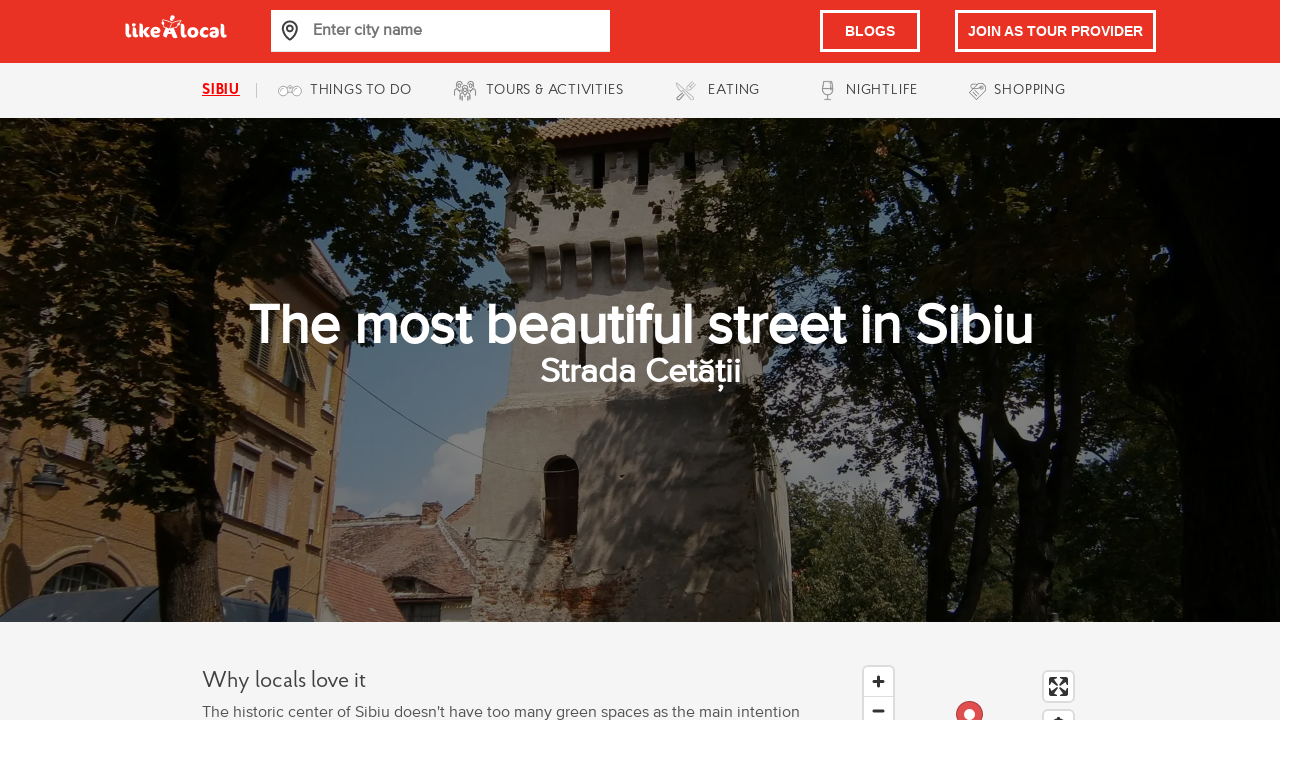

--- FILE ---
content_type: text/html; charset=utf-8
request_url: https://www.likealocalguide.com/sibiu/strada-cetatii
body_size: 22551
content:
<!DOCTYPE html><html lang="en"><head><meta charSet="utf-8"/><meta name="viewport" content="width=device-width"/><meta charset="UTF-8"/><meta name="title" content="Travel Tips from Real Locals - Like a Local Guide"/><meta name="keywords" content="LikeALocal, local, guide, tour, tour, city, tour guide"/><meta name="author" content="Local Guide OÜ"/><meta property="title" content="Strada Cetății - in Sibiu - LikeALocal Guide"/><title>Strada Cetății - in Sibiu - LikeALocal Guide</title><meta name="description" content="The historic center of Sibiu doesn&#x27;t have too many green spaces as the main intention of the medieval fortified town was to defend its inhabitants from unexpect"/><meta name="geo.position" content="45.79318;24.151014"/><meta name="geo.placename" content="Strada Cetății"/><link rel="preload" as="image" imageSrcSet="/_next/image?url=https%3A%2F%2Fdirectus.likealocalguide.com%2Fassets%2F6a56b799-ac11-433e-9839-31002ad9244e&amp;w=640&amp;q=75 640w, /_next/image?url=https%3A%2F%2Fdirectus.likealocalguide.com%2Fassets%2F6a56b799-ac11-433e-9839-31002ad9244e&amp;w=750&amp;q=75 750w, /_next/image?url=https%3A%2F%2Fdirectus.likealocalguide.com%2Fassets%2F6a56b799-ac11-433e-9839-31002ad9244e&amp;w=828&amp;q=75 828w, /_next/image?url=https%3A%2F%2Fdirectus.likealocalguide.com%2Fassets%2F6a56b799-ac11-433e-9839-31002ad9244e&amp;w=1080&amp;q=75 1080w, /_next/image?url=https%3A%2F%2Fdirectus.likealocalguide.com%2Fassets%2F6a56b799-ac11-433e-9839-31002ad9244e&amp;w=1200&amp;q=75 1200w, /_next/image?url=https%3A%2F%2Fdirectus.likealocalguide.com%2Fassets%2F6a56b799-ac11-433e-9839-31002ad9244e&amp;w=1920&amp;q=75 1920w, /_next/image?url=https%3A%2F%2Fdirectus.likealocalguide.com%2Fassets%2F6a56b799-ac11-433e-9839-31002ad9244e&amp;w=2048&amp;q=75 2048w, /_next/image?url=https%3A%2F%2Fdirectus.likealocalguide.com%2Fassets%2F6a56b799-ac11-433e-9839-31002ad9244e&amp;w=3840&amp;q=75 3840w" imageSizes="100vw"/><meta name="next-head-count" content="12"/><link rel="preload" href="/fonts/ProximaNova/ProximaNova-Regular.ttf" as="font" type="font/ttf" crossorigin=""/><link rel="preload" href="/fonts/ProximaNova/ProximaNovaAlt-Regular.ttf" as="font" type="font/ttf" crossorigin=""/><link rel="preload" href="/fonts/ProximaNova/ProximaNovaScOsf-Regular.ttf" as="font" type="font/ttf" crossorigin=""/><link rel="preload" href="/fonts/ProbaFont/ProbaProRegular.otf" as="font" type="font/otf" crossorigin=""/><link rel="preload" href="/fonts/ProbaFont/ProbaProMedium.otf" as="font" type="font/otf" crossorigin=""/><link rel="preload" href="/fonts/ProbaFont/ProbaProBold.otf" as="font" type="font/otf" crossorigin=""/><link rel="preconnect" href="/" crossorigin="anonymous"/><link rel="preload" href="/_next/static/css/efc7b4429668ddef.css" as="style"/><link rel="stylesheet" href="/_next/static/css/efc7b4429668ddef.css" data-n-g=""/><noscript data-n-css=""></noscript><script defer="" nomodule="" src="/_next/static/chunks/polyfills-c67a75d1b6f99dc8.js"></script><script src="/_next/static/chunks/webpack-be3fc87fcc998e3c.js" defer=""></script><script src="/_next/static/chunks/framework-3b5a00d5d7e8d93b.js" defer=""></script><script src="/_next/static/chunks/main-a592bfb81b3c035e.js" defer=""></script><script src="/_next/static/chunks/pages/_app-10baf4eed5d19458.js" defer=""></script><script src="/_next/static/chunks/545-98300deffae27aa3.js" defer=""></script><script src="/_next/static/chunks/pages/%5Bcity%5D/%5Bplace%5D-94ccb8a133359afe.js" defer=""></script><script src="/_next/static/nvtENChy2ijdgJLnF28rT/_buildManifest.js" defer=""></script><script src="/_next/static/nvtENChy2ijdgJLnF28rT/_ssgManifest.js" defer=""></script><style data-styled="" data-styled-version="5.3.6">.exTuoH{cursor:pointer;}/*!sc*/
data-styled.g1[id="MainLogo__StyledHomeLogo-sc-mmbqta-0"]{content:"exTuoH,"}/*!sc*/
.gWqofL{width:120px;height:inherit;}/*!sc*/
data-styled.g2[id="MainLogo__LalLogo-sc-mmbqta-1"]{content:"gWqofL,"}/*!sc*/
:root{font-family:"ProbaPro",sans-serif;color:#404040;color:#535353;}/*!sc*/
*,:after,:before{font-family:inherit;color:inherit;overflow-wrap:break-word;margin:0;padding:0;border:0 solid;}/*!sc*/
h1{color:#ffffff;font-size:55px;font-family:"ProbaPro",sans-serif;}/*!sc*/
h2{color:#ffffff;font-size:34px;font-family:"ProximaNova",sans-serif;}/*!sc*/
h3{font-size:24px;line-height:1;color:#535353;font-family:"ProximaNova",sans-serif;}/*!sc*/
h4{font-size:22px;font-weight:400;font-family:"ProbaPro",sans-serif;color:#404040;}/*!sc*/
h5{color:#404040;font-size:26px;overflow-wrap:break-word;text-align:left;font-family:"ProbaPro",sans-serif;}/*!sc*/
h6{font-size:12px;text-transform:uppercase;-webkit-letter-spacing:1px;-moz-letter-spacing:1px;-ms-letter-spacing:1px;letter-spacing:1px;font-weight:600;font-family:"ProbaPro",sans-serif;color:#ff660e;}/*!sc*/
h6:hover{color:#ff660e;opacity:0.8;}/*!sc*/
p{font-size:16px;color:#535353;font-family:"ProximaNova",sans-serif;}/*!sc*/
label{font-size:0.85rem;font-weight:bold;line-height:normal;}/*!sc*/
a{color:#ff660e;}/*!sc*/
a:hover{color:#ff660e;opacity:0.8;}/*!sc*/
data-styled.g3[id="sc-global-iHxPJM1"]{content:"sc-global-iHxPJM1,"}/*!sc*/
.ggQvZV{font-weight:normal;}/*!sc*/
data-styled.g4[id="NavbarMobilestyle__City-sc-na3gxt-0"]{content:"ggQvZV,"}/*!sc*/
.bfewIm{padding-left:10px;}/*!sc*/
data-styled.g5[id="NavbarMobilestyle__SubMenuText-sc-na3gxt-1"]{content:"bfewIm,"}/*!sc*/
.cjgPTO{border:3px solid #ffffff;-webkit-text-decoration:none;text-decoration:none;padding-top:10px;padding-bottom:5px;color:#ffffff;width:100%;cursor:pointer;font:20px;font-weight:600;font-family:"ProbaPro",sans-serif;display:-webkit-box;display:-webkit-flex;display:-ms-flexbox;display:flex;-webkit-box-pack:center;-webkit-justify-content:center;-ms-flex-pack:center;justify-content:center;}/*!sc*/
@media (max-width:576px){.cjgPTO{padding:5px;font:16px/1.5 "ProximaNova",sans-serif;font-weight:600;display:-webkit-box;display:-webkit-flex;display:-ms-flexbox;display:flex;-webkit-box-pack:center;-webkit-justify-content:center;-ms-flex-pack:center;justify-content:center;font-size:12px;}}/*!sc*/
.cjgPTO:hover{color:#ffffff;opacity:0.9;}/*!sc*/
data-styled.g6[id="NavbarMobilestyle__LogIn-sc-na3gxt-2"]{content:"cjgPTO,"}/*!sc*/
.jCqIGw{display:none;-webkit-box-pack:space-around;-webkit-justify-content:space-around;-ms-flex-pack:space-around;justify-content:space-around;-webkit-align-items:center;-webkit-box-align:center;-ms-flex-align:center;align-items:center;height:63px;width:100vw;background-color:#e93223;z-index:11;}/*!sc*/
@media (max-width:791px){.jCqIGw{display:-webkit-box;display:-webkit-flex;display:-ms-flexbox;display:flex;}}/*!sc*/
data-styled.g7[id="NavbarMobilestyle__NavBar-sc-na3gxt-3"]{content:"jCqIGw,"}/*!sc*/
.fljdux{border-bottom:1px solid #e6e6e6;-webkit-text-decoration:none;text-decoration:none;color:#535353;text-align:left;padding:10px 0 10px 5%;cursor:pointer;font:16px/1.5 "ProximaNova",sans-serif;font-weight:600;-webkit-align-items:center;-webkit-box-align:center;-ms-flex-align:center;align-items:center;-webkit-text-decoration:none;text-decoration:none;display:-webkit-box;display:-webkit-flex;display:-ms-flexbox;display:flex;}/*!sc*/
.fljdux:hover{all:unset;background-color:#f5f5f5;color:#535353;border-bottom:1px solid #e6e6e6;-webkit-text-decoration:none;text-decoration:none;text-align:left;padding:10px 0 10px 5%;cursor:pointer;font:16px/1.5 "ProximaNova",sans-serif;font-weight:600;-webkit-align-items:center;-webkit-box-align:center;-ms-flex-align:center;align-items:center;-webkit-text-decoration:none;text-decoration:none;display:-webkit-box;display:-webkit-flex;display:-ms-flexbox;display:flex;}/*!sc*/
data-styled.g8[id="NavbarMobilestyle__ListElements-sc-na3gxt-4"]{content:"fljdux,"}/*!sc*/
.jkvfTU{position:relative;-webkit-text-decoration:none;text-decoration:none;color:#ffffff;background-color:#ce2517;text-align:left;font-size:20px;padding:10px 5% 10px 5%;cursor:pointer;height:62px;}/*!sc*/
data-styled.g9[id="NavbarMobilestyle__SearchElements-sc-na3gxt-5"]{content:"jkvfTU,"}/*!sc*/
.iMLfIC{position:relative;-webkit-text-decoration:none;text-decoration:none;color:#ffffff;background-color:#ce2517;text-align:left;font-size:20px;padding:0 5% 0 5%;cursor:pointer;height:62px;display:-webkit-box;display:-webkit-flex;display:-ms-flexbox;display:flex;-webkit-align-content:center;-ms-flex-line-pack:center;align-content:center;-webkit-align-items:center;-webkit-box-align:center;-ms-flex-align:center;align-items:center;-webkit-box-pack:center;-webkit-justify-content:center;-ms-flex-pack:center;justify-content:center;z-index:0;gap:5px;}/*!sc*/
data-styled.g10[id="NavbarMobilestyle__JoinButtonWrapper-sc-na3gxt-6"]{content:"iMLfIC,"}/*!sc*/
.jgwbTn{position:relative;top:-6px;left:-10px;width:100%;}/*!sc*/
data-styled.g11[id="NavbarMobilestyle__Search-sc-na3gxt-7"]{content:"jgwbTn,"}/*!sc*/
.gCBHqZ{display:-webkit-box;display:-webkit-flex;display:-ms-flexbox;display:flex;-webkit-box-pack:end;-webkit-justify-content:flex-end;-ms-flex-pack:end;justify-content:flex-end;list-style:none;width:100%;}/*!sc*/
@media (max-width:791px){.gCBHqZ{position:absolute;display:none;list-style:none;background-color:#ffffff;left:0;top:63px;width:100vw;left:50%;right:50%;margin-left:-50vw;margin-right:-50vw;-webkit-align-items:center;-webkit-box-align:center;-ms-flex-align:center;align-items:center;}}/*!sc*/
data-styled.g12[id="NavbarMobilestyle__List-sc-na3gxt-8"]{content:"gCBHqZ,"}/*!sc*/
.bEzBzU{padding-left:60px;}/*!sc*/
@media (max-width:791px){.bEzBzU{position:absolute;padding-left:0;-webkit-align-item:center;-webkit-box-align-item:center;-ms-flex-align-item:center;align-item:center;display:inline !important;left:0;}}/*!sc*/
data-styled.g13[id="NavbarMobilestyle__Logo-sc-na3gxt-9"]{content:"bEzBzU,"}/*!sc*/
.gHUSeQ{display:-webkit-box;display:-webkit-flex;display:-ms-flexbox;display:flex;background-color:#e93223;fill:#ffffff;cursor:pointer;-webkit-box-pack:end;-webkit-justify-content:flex-end;-ms-flex-pack:end;justify-content:flex-end;display:none;padding-left:60px;-webkit-align-item:center;-webkit-box-align-item:center;-ms-flex-align-item:center;align-item:center;}/*!sc*/
@media (max-width:791px){.gHUSeQ{position:absolute;padding-left:0;-webkit-align-item:center;-webkit-box-align-item:center;-ms-flex-align-item:center;align-item:center;display:inline !important;top:15px;right:0;}}/*!sc*/
data-styled.g14[id="NavbarMobilestyle__HamburgerButton-sc-na3gxt-10"]{content:"gHUSeQ,"}/*!sc*/
.ePQqNp{width:100%;margin-bottom:30px;float:left;padding:40px 0 0 0;}/*!sc*/
@media (max-width:875px){.ePQqNp{float:none;display:-webkit-box;display:-webkit-flex;display:-ms-flexbox;display:flex;-webkit-flex-direction:column;-ms-flex-direction:column;flex-direction:column;-webkit-align-items:left;-webkit-box-align:left;-ms-flex-align:left;align-items:left;}}/*!sc*/
data-styled.g23[id="Footerstyle__StyledFooter-sc-xalbim-0"]{content:"ePQqNp,"}/*!sc*/
.jXDsXL{display:-webkit-box;display:-webkit-flex;display:-ms-flexbox;display:flex;-webkit-flex-direction:row;-ms-flex-direction:row;flex-direction:row;-webkit-flex-wrap:wrap;-ms-flex-wrap:wrap;flex-wrap:wrap;-webkit-box-pack:center;-webkit-justify-content:center;-ms-flex-pack:center;justify-content:center;gap:80px;width:100%;}/*!sc*/
@media (max-width:1300px){.jXDsXL{gap:100px;}}/*!sc*/
@media (max-width:1025px){.jXDsXL{gap:50px;}}/*!sc*/
@media (max-width:875px){.jXDsXL{display:-webkit-box;display:-webkit-flex;display:-ms-flexbox;display:flex;-webkit-flex-direction:column;-ms-flex-direction:column;flex-direction:column;-webkit-align-items:left;-webkit-box-align:left;-ms-flex-align:left;align-items:left;}}/*!sc*/
@media (max-width:992px){.jXDsXL{display:grid;grid-template-columns:25% 30% 30%;width:70vw;}@media (max-width:791px){.jXDsXL{display:grid;grid-template-columns:25% 30% 30%;width:90vw;}}@media (max-width:576px){.jXDsXL{z-index:1;display:grid;grid-template-columns:25% 30% 30%;width:90vw;gap:3px;font-size:14px;}}@media (max-width:320px){.jXDsXL{z-index:1;display:grid;grid-template-columns:25% 35% 35%;width:90vw;gap:3px;}}}/*!sc*/
data-styled.g24[id="Footerstyle__StyledColumns-sc-xalbim-1"]{content:"jXDsXL,"}/*!sc*/
.gXynOa{display:-webkit-box;display:-webkit-flex;display:-ms-flexbox;display:flex;-webkit-flex-direction:column;-ms-flex-direction:column;flex-direction:column;-webkit-align-items:left;-webkit-box-align:left;-ms-flex-align:left;align-items:left;line-height:30px;text-align:left;margin:0;}/*!sc*/
@media (max-width:320px){.gXynOa{font-size:14px;}}/*!sc*/
data-styled.g25[id="Footerstyle__StyledColumn-sc-xalbim-2"]{content:"gXynOa,"}/*!sc*/
.geBoIm{display:-webkit-box;display:-webkit-flex;display:-ms-flexbox;display:flex;-webkit-flex-direction:column;-ms-flex-direction:column;flex-direction:column;-webkit-align-items:left;-webkit-box-align:left;-ms-flex-align:left;align-items:left;line-height:30px;text-align:left;margin-right:120px;}/*!sc*/
data-styled.g26[id="Footerstyle__StyledColumnLogo-sc-xalbim-3"]{content:"geBoIm,"}/*!sc*/
.fiECoH{color:#ed5b4a;font-weight:normal;font-family:"ProximaNova",sans-serif;-webkit-text-decoration:none;text-decoration:none;font-size:18px;}/*!sc*/
@media (max-width:320px){.fiECoH{font-size:16px;}}/*!sc*/
@media (max-width:576px){.fiECoH{font-size:16px;}}/*!sc*/
data-styled.g27[id="Footerstyle__StyledItemHeader-sc-xalbim-4"]{content:"fiECoH,"}/*!sc*/
.feBuiC{color:black;font-family:"ProximaNova",sans-serif;-webkit-text-decoration:none;text-decoration:none;}/*!sc*/
.feBuiC:hover{-webkit-text-decoration:none;text-decoration:none;}/*!sc*/
@media (max-width:320px){.feBuiC{font-size:14px;}}/*!sc*/
data-styled.g28[id="Footerstyle__StyledFooterItem-sc-xalbim-5"]{content:"feBuiC,"}/*!sc*/
.iTfWiy{width:24px;height:25px;margin-right:8px;margin-left:6px;}/*!sc*/
.iTfWiy path{fill:#404040;}/*!sc*/
@media (max-width:1168px){.iTfWiy{width:20px;height:19px;}}/*!sc*/
data-styled.g31[id="SubmenuItem__StyledSVG-sc-195saqw-0"]{content:"iTfWiy,"}/*!sc*/
.hMVnIp{font-size:14px;font-family:"ProbaPro",sans-serif;text-transform:uppercase;-webkit-letter-spacing:0.78px;-moz-letter-spacing:0.78px;-ms-letter-spacing:0.78px;letter-spacing:0.78px;-webkit-text-decoration:none;text-decoration:none;color:#404040;white-space:nowrap;margin-right:6px;}/*!sc*/
.hMVnIp:first-child:first-child{color:red;text-align:right;-webkit-text-decoration:underline;text-decoration:underline;text-overflow:ellipsis;font-family:"ProbaProBold",sans-serif;}/*!sc*/
.hMVnIp:first-child:hover{-webkit-text-decoration:none;text-decoration:none;}/*!sc*/
@media (max-width:1168px){.hMVnIp:first-child{font-size:12px;-webkit-letter-spacing:0.3px;-moz-letter-spacing:0.3px;-ms-letter-spacing:0.3px;letter-spacing:0.3px;}}/*!sc*/
data-styled.g32[id="SubmenuItem__StyledLink-sc-195saqw-1"]{content:"hMVnIp,"}/*!sc*/
.jUayIX{height:55px;display:-webkit-box;display:-webkit-flex;display:-ms-flexbox;display:flex;-webkit-align-items:center;-webkit-box-align:center;-ms-flex-align:center;align-items:center;-webkit-box-pack:center;-webkit-justify-content:center;-ms-flex-pack:center;justify-content:center;width:225px;}/*!sc*/
@media (min-width:992px){.jUayIX{padding:0 15px;}}/*!sc*/
.jUayIX:first-of-type{border-right:1px solid #40404040;padding:0 10px;height:15px;}/*!sc*/
.jUayIX:nth-child(2) .SubmenuItem__StyledSVG-sc-195saqw-0 path{fill:white;}/*!sc*/
.jUayIX:hover{cursor:pointer;background-color:#e93223;}/*!sc*/
.jUayIX:hover .SubmenuItem__StyledLink-sc-195saqw-1{color:white;}/*!sc*/
.jUayIX:hover .SubmenuItem__StyledLink-sc-195saqw-1:first-child{color:#f55647;}/*!sc*/
.jUayIX .SubmenuItem__StyledSVG-sc-195saqw-0 path{fill:gray;}/*!sc*/
.jUayIX:hover .SubmenuItem__StyledSVG-sc-195saqw-0 path{fill:white;}/*!sc*/
.jUayIX:nth-child(2):hover .SubmenuItem__StyledSVG-sc-195saqw-0 path{fill:#e93223;}/*!sc*/
.hrkwnS{height:55px;display:-webkit-box;display:-webkit-flex;display:-ms-flexbox;display:flex;-webkit-align-items:center;-webkit-box-align:center;-ms-flex-align:center;align-items:center;-webkit-box-pack:center;-webkit-justify-content:center;-ms-flex-pack:center;justify-content:center;width:225px;}/*!sc*/
@media (min-width:992px){.hrkwnS{padding:0 15px;}}/*!sc*/
.hrkwnS:first-of-type{border-right:1px solid #40404040;padding:0 10px;height:15px;}/*!sc*/
.hrkwnS:nth-child(2) .SubmenuItem__StyledSVG-sc-195saqw-0 path{fill:white;}/*!sc*/
.hrkwnS:hover{cursor:pointer;background-color:#ff660e;}/*!sc*/
.hrkwnS:hover .SubmenuItem__StyledLink-sc-195saqw-1{color:white;}/*!sc*/
.hrkwnS:hover .SubmenuItem__StyledLink-sc-195saqw-1:first-child{color:#f55647;}/*!sc*/
.hrkwnS .SubmenuItem__StyledSVG-sc-195saqw-0 path{fill:gray;}/*!sc*/
.hrkwnS:hover .SubmenuItem__StyledSVG-sc-195saqw-0 path{fill:white;}/*!sc*/
.hrkwnS:nth-child(2):hover .SubmenuItem__StyledSVG-sc-195saqw-0 path{fill:#e93223;}/*!sc*/
.kHZcun{height:55px;display:-webkit-box;display:-webkit-flex;display:-ms-flexbox;display:flex;-webkit-align-items:center;-webkit-box-align:center;-ms-flex-align:center;align-items:center;-webkit-box-pack:center;-webkit-justify-content:center;-ms-flex-pack:center;justify-content:center;width:225px;}/*!sc*/
@media (min-width:992px){.kHZcun{padding:0 15px;}}/*!sc*/
.kHZcun:first-of-type{border-right:1px solid #40404040;padding:0 10px;height:15px;}/*!sc*/
.kHZcun:nth-child(2) .SubmenuItem__StyledSVG-sc-195saqw-0 path{fill:white;}/*!sc*/
.kHZcun:hover{cursor:pointer;background-color:#ffa823;}/*!sc*/
.kHZcun:hover .SubmenuItem__StyledLink-sc-195saqw-1{color:white;}/*!sc*/
.kHZcun:hover .SubmenuItem__StyledLink-sc-195saqw-1:first-child{color:#f55647;}/*!sc*/
.kHZcun .SubmenuItem__StyledSVG-sc-195saqw-0 path{fill:gray;}/*!sc*/
.kHZcun:hover .SubmenuItem__StyledSVG-sc-195saqw-0 path{fill:white;}/*!sc*/
.kHZcun:nth-child(2):hover .SubmenuItem__StyledSVG-sc-195saqw-0 path{fill:#e93223;}/*!sc*/
.chTVy{height:55px;display:-webkit-box;display:-webkit-flex;display:-ms-flexbox;display:flex;-webkit-align-items:center;-webkit-box-align:center;-ms-flex-align:center;align-items:center;-webkit-box-pack:center;-webkit-justify-content:center;-ms-flex-pack:center;justify-content:center;width:225px;}/*!sc*/
@media (min-width:992px){.chTVy{padding:0 15px;}}/*!sc*/
.chTVy:first-of-type{border-right:1px solid #40404040;padding:0 10px;height:15px;}/*!sc*/
.chTVy:nth-child(2) .SubmenuItem__StyledSVG-sc-195saqw-0 path{fill:white;}/*!sc*/
.chTVy:hover{cursor:pointer;background-color:#b55ea7;}/*!sc*/
.chTVy:hover .SubmenuItem__StyledLink-sc-195saqw-1{color:white;}/*!sc*/
.chTVy:hover .SubmenuItem__StyledLink-sc-195saqw-1:first-child{color:#f55647;}/*!sc*/
.chTVy .SubmenuItem__StyledSVG-sc-195saqw-0 path{fill:gray;}/*!sc*/
.chTVy:hover .SubmenuItem__StyledSVG-sc-195saqw-0 path{fill:white;}/*!sc*/
.chTVy:nth-child(2):hover .SubmenuItem__StyledSVG-sc-195saqw-0 path{fill:#e93223;}/*!sc*/
.eBCLTX{height:55px;display:-webkit-box;display:-webkit-flex;display:-ms-flexbox;display:flex;-webkit-align-items:center;-webkit-box-align:center;-ms-flex-align:center;align-items:center;-webkit-box-pack:center;-webkit-justify-content:center;-ms-flex-pack:center;justify-content:center;width:225px;}/*!sc*/
@media (min-width:992px){.eBCLTX{padding:0 15px;}}/*!sc*/
.eBCLTX:first-of-type{border-right:1px solid #40404040;padding:0 10px;height:15px;}/*!sc*/
.eBCLTX:nth-child(2) .SubmenuItem__StyledSVG-sc-195saqw-0 path{fill:white;}/*!sc*/
.eBCLTX:hover{cursor:pointer;background-color:#62a52b;}/*!sc*/
.eBCLTX:hover .SubmenuItem__StyledLink-sc-195saqw-1{color:white;}/*!sc*/
.eBCLTX:hover .SubmenuItem__StyledLink-sc-195saqw-1:first-child{color:#f55647;}/*!sc*/
.eBCLTX .SubmenuItem__StyledSVG-sc-195saqw-0 path{fill:gray;}/*!sc*/
.eBCLTX:hover .SubmenuItem__StyledSVG-sc-195saqw-0 path{fill:white;}/*!sc*/
.eBCLTX:nth-child(2):hover .SubmenuItem__StyledSVG-sc-195saqw-0 path{fill:#e93223;}/*!sc*/
data-styled.g33[id="SubmenuItem__StyledMenuItem-sc-195saqw-2"]{content:"jUayIX,hrkwnS,kHZcun,chTVy,eBCLTX,"}/*!sc*/
.duGRar{width:100vw;height:55px;padding:10px 0 10px 0;background-color:#f5f5f5;display:-webkit-box;display:-webkit-flex;display:-ms-flexbox;display:flex;-webkit-flex-direction:row;-ms-flex-direction:row;flex-direction:row;-webkit-box-pack:center;-webkit-justify-content:center;-ms-flex-pack:center;justify-content:center;position:relative;text-align:left;}/*!sc*/
@media (max-width:791px){.duGRar{display:none;}}/*!sc*/
data-styled.g34[id="Submenu__StyledMenu-sc-14y55ju-0"]{content:"duGRar,"}/*!sc*/
.duMZGw{width:70vw;display:-webkit-box;display:-webkit-flex;display:-ms-flexbox;display:flex;-webkit-align-items:center;-webkit-box-align:center;-ms-flex-align:center;align-items:center;display:-webkit-box;display:-webkit-flex;display:-ms-flexbox;display:flex;-webkit-box-pack:center;-webkit-justify-content:center;-ms-flex-pack:center;justify-content:center;}/*!sc*/
data-styled.g35[id="Submenu__StyledMenuItems-sc-14y55ju-1"]{content:"duMZGw,"}/*!sc*/
.kQOhtg{font-size:15px;font-family:"ProbaPro",sans-serif;text-transform:uppercase;-webkit-letter-spacing:0.78px;-moz-letter-spacing:0.78px;-ms-letter-spacing:0.78px;letter-spacing:0.78px;-webkit-text-decoration:none;text-decoration:none;color:#404040;white-space:nowrap;margin-right:6px;color:red;text-align:right;font-weight:bold;-webkit-text-decoration:underline;text-decoration:underline;text-overflow:ellipsis;}/*!sc*/
.kQOhtg:first-child{font-family:"ProbaProBold",sans-serif;font-weight:500;}/*!sc*/
data-styled.g36[id="Submenu__StyledLink-sc-14y55ju-2"]{content:"kQOhtg,"}/*!sc*/
.cASiaw{height:55px;display:-webkit-box;display:-webkit-flex;display:-ms-flexbox;display:flex;-webkit-align-items:center;-webkit-box-align:center;-ms-flex-align:center;align-items:center;-webkit-box-pack:center;-webkit-justify-content:center;-ms-flex-pack:center;justify-content:center;border-right:1px solid #40404040;padding:0 10px;height:15px;}/*!sc*/
.cASiaw:hover .Submenu__StyledLink-sc-14y55ju-2{cursor:pointer;color:#f55647;}/*!sc*/
data-styled.g37[id="Submenu__StyledMenuItem-sc-14y55ju-3"]{content:"cASiaw,"}/*!sc*/
.bAYrtY{color:black;width:100%;padding-right:10px;font:16px/1.2 "ProximaNova",sans-serif;font-weight:600;background-color:#ffffff;-webkit-appearance:none;}/*!sc*/
.bAYrtY:focus{outline:none;}/*!sc*/
@media (max-width:992px){.bAYrtY{font:12px/1.2 "ProximaNova",sans-serif;font-weight:600;}}/*!sc*/
data-styled.g38[id="NavbarCitySearch__StyledInput-sc-1fec1dp-0"]{content:"bAYrtY,"}/*!sc*/
.cKcnZc{width:350px;margin:auto;}/*!sc*/
data-styled.g39[id="NavbarCitySearch__Main-sc-1fec1dp-1"]{content:"cKcnZc,"}/*!sc*/
.dbERzi{border-bottom:1px solid #e6e6e6;width:calc(100% + 10px);display:-webkit-box;display:-webkit-flex;display:-ms-flexbox;display:flex;}/*!sc*/
data-styled.g41[id="NavbarCitySearch__SearchBarStyle-sc-1fec1dp-3"]{content:"dbERzi,"}/*!sc*/
.dHkgnk{background-color:#ffffff;padding:10px;width:45px;height:41px;cursor:pointer;float:left;}/*!sc*/
data-styled.g42[id="NavbarCitySearch__StyledButton-sc-1fec1dp-4"]{content:"dHkgnk,"}/*!sc*/
.ihqwFQ{width:100%;left:10px;top:6px;padding-right:10px;-webkit-text-decoration:none;text-decoration:none;height:auto;background-color:#ffffff;overflow-y:auto;position:absolute;display:-webkit-box;display:-webkit-flex;display:-ms-flexbox;display:flex;-webkit-flex-direction:column;-ms-flex-direction:column;flex-direction:column;z-index:2;text-align:left;}/*!sc*/
.ihqwFQ::-webkit-scrollbar{-webkit-appearance:none;}/*!sc*/
data-styled.g43[id="NavbarCitySearch__Wrapper-sc-1fec1dp-5"]{content:"ihqwFQ,"}/*!sc*/
.fXWhlj{height:63px;width:100vw;background-color:#e93223;display:-webkit-box;display:-webkit-flex;display:-ms-flexbox;display:flex;-webkit-flex-direction:row;-ms-flex-direction:row;flex-direction:row;}/*!sc*/
@media (max-width:791px){.fXWhlj{display:none;}}/*!sc*/
data-styled.g45[id="Navbar__StyledNavbarBackground-sc-1frqggx-0"]{content:"fXWhlj,"}/*!sc*/
.jfgsuE{height:100%;display:-webkit-box;display:-webkit-flex;display:-ms-flexbox;display:flex;-webkit-align-items:center;-webkit-box-align:center;-ms-flex-align:center;align-items:center;text-align:left;width:100%;-webkit-flex-direction:row;-ms-flex-direction:row;flex-direction:row;-webkit-box-pack:center;-webkit-justify-content:center;-ms-flex-pack:center;justify-content:center;}/*!sc*/
@media (max-width:791px){.jfgsuE{margin:0 5vw;}}/*!sc*/
data-styled.g46[id="Navbar__Wrapper-sc-1frqggx-1"]{content:"jfgsuE,"}/*!sc*/
.fsdVMW{height:100%;display:-webkit-box;display:-webkit-flex;display:-ms-flexbox;display:flex;-webkit-flex-wrap:wrap;-ms-flex-wrap:wrap;flex-wrap:wrap;-webkit-align-content:center;-ms-flex-line-pack:center;align-content:center;}/*!sc*/
data-styled.g47[id="Navbar__StyledLogo-sc-1frqggx-2"]{content:"fsdVMW,"}/*!sc*/
.hZiapV{text-align:center;display:-webkit-box;display:-webkit-flex;display:-ms-flexbox;display:flex;width:30vw;margin-right:15vw;position:relative;}/*!sc*/
@media (max-width:992px){.hZiapV{margin-right:3vw;}}/*!sc*/
data-styled.g48[id="Navbar__StyledSearch-sc-1frqggx-3"]{content:"hZiapV,"}/*!sc*/
.ppKdG{-webkit-text-decoration:none;text-decoration:none;color:#ffffff;text-align:left;font-size:20px;padding:10px 5% 10px 5%;cursor:pointer;height:62px;position:relative;width:100%;margin-left:7%;}/*!sc*/
data-styled.g49[id="Navbar__SearchElements-sc-1frqggx-4"]{content:"ppKdG,"}/*!sc*/
.iWnPYg{position:absolute;top:3px;left:-10px;width:95%;}/*!sc*/
data-styled.g50[id="Navbar__SearchCity-sc-1frqggx-5"]{content:"iWnPYg,"}/*!sc*/
.dUmGOA{border:3px solid white;padding:10px;margin-bottom:2px;color:#ffffff;font-weight:600;font-size:14px;-webkit-text-decoration:none;text-decoration:none;display:-webkit-box;display:-webkit-flex;display:-ms-flexbox;display:flex;-webkit-align-items:center;-webkit-box-align:center;-ms-flex-align:center;align-items:center;}/*!sc*/
.dUmGOA:hover{color:#ffffff;opacity:0.9;}/*!sc*/
data-styled.g52[id="Navbar__StyledJoinLink-sc-1frqggx-7"]{content:"dUmGOA,"}/*!sc*/
.lnhYGx{border:3px solid white;padding:10px;margin-bottom:2px;margin-right:35px;color:#ffffff;font-weight:600;font-size:14px;-webkit-text-decoration:none;text-decoration:none;display:-webkit-box;display:-webkit-flex;display:-ms-flexbox;display:flex;-webkit-align-items:center;-webkit-box-align:center;-ms-flex-align:center;align-items:center;-webkit-box-pack:center;-webkit-justify-content:center;-ms-flex-pack:center;justify-content:center;width:100px;}/*!sc*/
.lnhYGx:hover{color:#ffffff;opacity:0.9;}/*!sc*/
@media (max-width:992px){.lnhYGx{margin-right:20px;}}/*!sc*/
data-styled.g53[id="Navbar__StyledBlogLink-sc-1frqggx-8"]{content:"lnhYGx,"}/*!sc*/
.dxClRP{margin-top:118px;margin-top:118px;display:-webkit-box;display:-webkit-flex;display:-ms-flexbox;display:flex;position:absolute;background-color:white;width:100vw;height:100vh;-webkit-box-pack:center;-webkit-justify-content:center;-ms-flex-pack:center;justify-content:center;-webkit-align-items:center;-webkit-box-align:center;-ms-flex-align:center;align-items:center;z-index:3;}/*!sc*/
data-styled.g54[id="Spiner__SpinerContainer-sc-1j63hkr-0"]{content:"dxClRP,"}/*!sc*/
.lefCCV{width:50px;height:50px;border:10px solid #f3f3f3;border-top:10px solid #383636;border-radius:50%;-webkit-animation:spinner 1.5s linear infinite;animation:spinner 1.5s linear infinite;}/*!sc*/
@-webkit-keyframes spinner{0%{-webkit-transform:rotate(0deg);-ms-transform:rotate(0deg);transform:rotate(0deg);}100%{-webkit-transform:rotate(360deg);-ms-transform:rotate(360deg);transform:rotate(360deg);}}/*!sc*/
@keyframes spinner{0%{-webkit-transform:rotate(0deg);-ms-transform:rotate(0deg);transform:rotate(0deg);}100%{-webkit-transform:rotate(360deg);-ms-transform:rotate(360deg);transform:rotate(360deg);}}/*!sc*/
data-styled.g55[id="Spiner__LoadingSpiner-sc-1j63hkr-1"]{content:"lefCCV,"}/*!sc*/
.gvZtUA{display:-webkit-box;display:-webkit-flex;display:-ms-flexbox;display:flex;-webkit-box-pack:center;-webkit-justify-content:center;-ms-flex-pack:center;justify-content:center;}/*!sc*/
data-styled.g61[id="Layout__StyledLayoutWrapper-sc-1cba3eq-0"]{content:"gvZtUA,"}/*!sc*/
.fA-dTpk{position:relative;width:70%;display:-webkit-box;display:-webkit-flex;display:-ms-flexbox;display:flex;-webkit-flex-direction:column;-ms-flex-direction:column;flex-direction:column;-webkit-align-items:center;-webkit-box-align:center;-ms-flex-align:center;align-items:center;padding:0 10px 0 10px;}/*!sc*/
@media (max-width:576px){.fA-dTpk{width:90%;left:0;right:0;margin:auto;}}/*!sc*/
@media (max-width:791px){.fA-dTpk{width:90%;left:0;right:0;margin:auto;padding:0;}}/*!sc*/
data-styled.g62[id="Layout__StyledLayout-sc-1cba3eq-1"]{content:"fA-dTpk,"}/*!sc*/
.bTDTyv{display:-webkit-box;display:-webkit-flex;display:-ms-flexbox;display:flex;-webkit-flex-direction:column;-ms-flex-direction:column;flex-direction:column;}/*!sc*/
.bTDTyv .mapboxgl-popup-content{padding:10px;box-shadow:2px 2px 10px rgba(0,0,0,0.3);background:transparent;}/*!sc*/
.bTDTyv .mapboxgl-ctrl-bottom-left{height:100%;}/*!sc*/
.bTDTyv .mapboxgl-ctrl-bottom-left > div:nth-child(1){margin:5px;}/*!sc*/
.bTDTyv .mapboxgl-popup-anchor-bottom .mapboxgl-popup-tip{position:absolute;}/*!sc*/
.bTDTyv .mapboxgl-marker:hover{cursor:pointer;}/*!sc*/
.bTDTyv .mapboxgl-ctrl-top-right{top:0;margin:0 5px 10px 0;}/*!sc*/
.bTDTyv .mapboxgl-popup-close-button{top:-3px;}/*!sc*/
.bTDTyv a.mapboxgl-ctrl-logo.mapboxgl-compact{display:none;}/*!sc*/
.bTDTyv .mapboxgl-ctrl-attrib.mapboxgl-compact{margin:10px 5px;}/*!sc*/
.bTDTyv .mapboxgl-ctrl-top-right .mapboxgl-ctrl{margin:10px 0 0 0;}/*!sc*/
@media (max-width:576px){.bTDTyv .mapboxgl-ctrl-top-right{top:45px;margin:0 10px 10px 0;}.bTDTyv .mapboxgl-ctrl-top-right .mapboxgl-ctrl{margin:10px 0 0 0;}.bTDTyv .mapboxgl-ctrl-attrib{display:none;}.bTDTyv .mapboxgl-ctrl-attrib-button{display:none;}}/*!sc*/
data-styled.g98[id="Mapbox__Wrapper-sc-a26tct-0"]{content:"bTDTyv,"}/*!sc*/
.efEWqI{padding:5px 0 0 0;}/*!sc*/
data-styled.g121[id="ContactInformation__StyledIcon-sc-1xdltus-0"]{content:"efEWqI,"}/*!sc*/
.jUNtjb{display:-webkit-box;display:-webkit-flex;display:-ms-flexbox;display:flex;-webkit-flex-direction:row;-ms-flex-direction:row;flex-direction:row;weight:145px;margin:0;padding:10px 0 0 0;word-wrap:break-word;}/*!sc*/
data-styled.g122[id="ContactInformation__StyledLocation-sc-1xdltus-1"]{content:"jUNtjb,"}/*!sc*/
.eqqELp{font-size:18px;font:16px/1.5 "ProximaNova",sans-serif;font-weight:bold;word-wrap:break-word;}/*!sc*/
data-styled.g123[id="ContactInformation__StyledNameOfPlace-sc-1xdltus-2"]{content:"eqqELp,"}/*!sc*/
.wTYFx{font-size:18px;padding:0 0 0 15px;font:16px/1.5 "ProximaNova",sans-serif;word-wrap:break-word;width:width:100%;}/*!sc*/
data-styled.g124[id="ContactInformation__StyledText-sc-1xdltus-3"]{content:"wTYFx,"}/*!sc*/
.eruQxB{display:-webkit-box;display:-webkit-flex;display:-ms-flexbox;display:flex;-webkit-flex-direction:column;-ms-flex-direction:column;flex-direction:column;}/*!sc*/
data-styled.g137[id="PlaceContactInfo__Wrapper-sc-1n5au65-0"]{content:"eruQxB,"}/*!sc*/
.gaaXvO{display:-webkit-box;display:-webkit-flex;display:-ms-flexbox;display:flex;}/*!sc*/
data-styled.g138[id="ProductCover__StyledCover-sc-10j4os3-0"]{content:"gaaXvO,"}/*!sc*/
.kwqTpD{height:70vh;width:100vw;object-fit:cover;-webkit-filter:brightness(50%);filter:brightness(50%);left:50%;right:50%;margin-left:-50vw;margin-right:-50vw;position:relative;}/*!sc*/
@media (max-width:791px){.kwqTpD{height:40vh;}}/*!sc*/
@media (max-width:576px){.kwqTpD{height:250px;}}/*!sc*/
data-styled.g139[id="ProductCover__StyledCoverImageDiv-sc-10j4os3-1"]{content:"kwqTpD,"}/*!sc*/
.dqzqzp{display:-webkit-box;display:-webkit-flex;display:-ms-flexbox;display:flex;-webkit-flex-direction:column;-ms-flex-direction:column;flex-direction:column;-webkit-align-items:center;-webkit-box-align:center;-ms-flex-align:center;align-items:center;color:#ffffff;text-align:center;position:absolute;left:50%;right:50%;margin-left:-50vw;margin-right:-50vw;top:300px;}/*!sc*/
@media (max-width:791px){.dqzqzp{top:20vh;}}/*!sc*/
@media (max-width:576px){.dqzqzp{top:125px;}}/*!sc*/
data-styled.g140[id="ProductCover__StyledCenter-sc-10j4os3-2"]{content:"dqzqzp,"}/*!sc*/
.eSVRXM{width:100%;font-family:"ProximaNova",sans-serif;font-weight:600;text-align:center;}/*!sc*/
@media (max-width:791px){.eSVRXM{font-size:34px;}}/*!sc*/
data-styled.g141[id="ProductCover__StyledCoverQuote-sc-10j4os3-3"]{content:"eSVRXM,"}/*!sc*/
.kWtsPV{width:100%;font-weight:600;text-align:center;}/*!sc*/
@media (max-width:791px){.kWtsPV{font-size:16px;}}/*!sc*/
data-styled.g142[id="ProductCover__StyledCoverSubQuote-sc-10j4os3-4"]{content:"kWtsPV,"}/*!sc*/
.kDbWXo{overflow:hidden;position:relative;}/*!sc*/
data-styled.g143[id="PhotoGallery__Wrapper-sc-n918y1-0"]{content:"kDbWXo,"}/*!sc*/
.kqUouU{width:100%;height:100%;object-fit:cover;cursor:pointer;background-size:cover;}/*!sc*/
.kqUouU:hover{-webkit-transform:scale(1.03);-ms-transform:scale(1.03);transform:scale(1.03);-webkit-transition:-webkit-transform 0.3s ease-in;-webkit-transition:transform 0.3s ease-in;transition:transform 0.3s ease-in;}/*!sc*/
data-styled.g144[id="PhotoGallery__StyledImage-sc-n918y1-1"]{content:"kqUouU,"}/*!sc*/
.jwGIGb{dislay:none;color:black;}/*!sc*/
data-styled.g145[id="PhotoGallery__StyledTitle-sc-n918y1-2"]{content:"jwGIGb,"}/*!sc*/
.kDlrHA{display:grid;grid-template-columns:(5,1fr 1fr 1fr);grid-template-rows:(6,1fr 1fr 1fr);grid-column-gap:10px;grid-row-gap:10px;height:300px;width:100%;}/*!sc*/
.kDlrHA .PhotoGallery__Wrapper-sc-n918y1-0:nth-child(1){grid-area:1 / 1 / 6 / 3;}/*!sc*/
.kDlrHA .PhotoGallery__Wrapper-sc-n918y1-0:nth-child(2){grid-area:1 / 3 / 3 / 5;height:145px;width:100%;}/*!sc*/
.kDlrHA .PhotoGallery__Wrapper-sc-n918y1-0:nth-child(3){grid-area:3 / 3 / 6 / 3;height:145px;}/*!sc*/
.kDlrHA .PhotoGallery__Wrapper-sc-n918y1-0:nth-child(4){grid-area:3 / 4 / 6 / 5;height:145px;}/*!sc*/
.kDlrHA .PhotoGallery__Wrapper-sc-n918y1-0:last-child{position:relative;text-align:center;}/*!sc*/
.kDlrHA .PhotoGallery__Wrapper-sc-n918y1-0:last-child .PhotoGallery__StyledImage-sc-n918y1-1{opacity:0.4;}/*!sc*/
.kDlrHA .PhotoGallery__Wrapper-sc-n918y1-0:last-child .PhotoGallery__StyledTitle-sc-n918y1-2{display:block;position:absolute;z-index:5;color:#404040;top:50%;left:50%;-webkit-transform:translate(-50%,-50%);-ms-transform:translate(-50%,-50%);transform:translate(-50%,-50%);}/*!sc*/
data-styled.g149[id="PhotoGallery__StyledWrapper-sc-n918y1-6"]{content:"kDlrHA,"}/*!sc*/
.kjroNs{width:100%;line-height:20px;text-align:left;margin:0px 0 24px;color:#535353;font-family:"ProbaPro",sans-serif;font-size:18px;}/*!sc*/
data-styled.g150[id="ProductCenterDiv__Wrapper-sc-ajbnnp-0"]{content:"kjroNs,"}/*!sc*/
.iRgUIL{margin:10px 0;text-align:left;}/*!sc*/
data-styled.g151[id="ProductCenterDiv__StyleTitle-sc-ajbnnp-1"]{content:"iRgUIL,"}/*!sc*/
.kuGmqq{margin:0px 0 24px;}/*!sc*/
data-styled.g152[id="ProductCenterDiv__StyleDescription-sc-ajbnnp-2"]{content:"kuGmqq,"}/*!sc*/
.fuUcas{border-left:4px solid #fe6f28;width:100%;padding-left:20px;margin-top:50px;text-align:justify;}/*!sc*/
data-styled.g153[id="ProductCenterDiv__StyledSpecial-sc-ajbnnp-3"]{content:"fuUcas,"}/*!sc*/
.ikQYTo{width:100%;}/*!sc*/
data-styled.g154[id="place__Wrapper-sc-g5w1e-0"]{content:"ikQYTo,"}/*!sc*/
.gLsbWr{padding-top:30px;padding-bottom:20px;}/*!sc*/
data-styled.g155[id="place__StyleTitle-sc-g5w1e-1"]{content:"gLsbWr,"}/*!sc*/
.kjhTFb{position:absolute;margin-left:-15vw;width:100vw;height:100%;z-index:-1;background-color:#f5f5f5;top:0;left:0;margin-bottom:20px;}/*!sc*/
@media (max-width:791px){.kjhTFb{margin-left:-5vw;}}/*!sc*/
data-styled.g156[id="place__GrayBackground-sc-g5w1e-2"]{content:"kjhTFb,"}/*!sc*/
.ftVGqR{position:relative;padding-bottom:20px;width:100%;}/*!sc*/
.ftVGqR h5{font-weight:600;margin-top:20px;margin-bottom:10px;}/*!sc*/
data-styled.g157[id="place__StyledDiv-sc-g5w1e-3"]{content:"ftVGqR,"}/*!sc*/
.dZprZo{width:100%;margin-top:40px;display:-webkit-box;display:-webkit-flex;display:-ms-flexbox;display:flex;-webkit-flex-direction:row;-ms-flex-direction:row;flex-direction:row;-webkit-box-pack:justify;-webkit-justify-content:space-between;-ms-flex-pack:justify;justify-content:space-between;grid-gap:30px;}/*!sc*/
@media (max-width:791px){.dZprZo{display:-webkit-box;display:-webkit-flex;display:-ms-flexbox;display:flex;-webkit-flex-direction:column-reverse;-ms-flex-direction:column-reverse;flex-direction:column-reverse;}}/*!sc*/
data-styled.g158[id="place__StyledGrid-sc-g5w1e-4"]{content:"dZprZo,"}/*!sc*/
.eaUKFM{width:70%;}/*!sc*/
@media (max-width:791px){.eaUKFM{width:100%;}}/*!sc*/
data-styled.g159[id="place__StyledLeftRow-sc-g5w1e-5"]{content:"eaUKFM,"}/*!sc*/
.cdGtbg{width:25%;}/*!sc*/
@media (max-width:791px){.cdGtbg{width:100%;}}/*!sc*/
data-styled.g160[id="place__StyledRightRow-sc-g5w1e-6"]{content:"cdGtbg,"}/*!sc*/
</style></head><body><div id="__next"><div class="Layout__StyledLayoutWrapper-sc-1cba3eq-0 gvZtUA"><div class="Layout__StyledLayout-sc-1cba3eq-1 fA-dTpk"><div class="Navbar__StyledNavbarBackground-sc-1frqggx-0 fXWhlj"><div class="Navbar__Wrapper-sc-1frqggx-1 jfgsuE"><div class="Navbar__StyledLogo-sc-1frqggx-2 fsdVMW"><div class="MainLogo__StyledHomeLogo-sc-mmbqta-0 exTuoH"><svg baseProfile="full" xmlns="http://www.w3.org/2000/svg" height="30" width="120" class="MainLogo__LalLogo-sc-mmbqta-1 gWqofL"><path fill="#FFF" d="m44.69 17.078.966-2.401 1.002 2.418c-.583.068-1.281.019-1.968-.017M57.39 5.51a.366.366 0 0 0-.325-.195h-.004c-5.134.057-8.085 1.829-8.901 2.397-.962-.659-5.422-3.031-9.864-3.308l.182.821c4.806.302 9.426 3.199 9.469 3.228a.37.37 0 0 0 .453-.011c.028-.022 2.697-2.142 7.945-2.378l-1.218 1.722c-.511-.092-1.119.207-1.494.787-.339.53-.385 1.138-.165 1.559l-1.566 2.217c-2.544-.122-4.652.647-5.929 1.223l1.865-4.53-.675-.297-2.041 4.954c-1.345-.986-4.179-1.829-4.979-2.053l-.508-1.963c.48-.332.724-1.058.546-1.822-.186-.808-.773-1.381-1.39-1.426l-.313-1.21-.777-.065.385 1.491c-.453.346-.674 1.053-.503 1.794.182.782.739 1.343 1.336 1.416l.561 2.17a.371.371 0 0 0 .262.261c.434.115 1.151.327 1.927.596l-2.365 5.874c-.401.991-.12 2.637.884 3.031l.43.168c1.004.394 1.209.495 1.817.713l1.535-3.814c1.202.046 2.455.119 3.382-.089.68 1.65 1.261 3.048 1.261 3.048.409.987 2.02 1.778 3.743 1.185l1.264-.511s-2.31-5.582-3.395-8.199c-.167-.408-.322-.783-.46-1.114a10.861 10.861 0 0 1 2.296-.093.37.37 0 0 0 .329-.155l1.648-2.334c.529.148 1.19-.155 1.585-.771.364-.564.389-1.215.115-1.636l1.629-2.303a.36.36 0 0 0 .023-.378m-10.148.348.416.122c.493.147 1 .076 1.418-.155.228-.125.1-.273.013-.317-.921-.528-.787-1.238-.787-1.238s.188.24 1.21.284a.632.632 0 0 0 .628-.442l.442-1.449a1.8 1.8 0 0 0-.502-1.84 1.825 1.825 0 0 0-.727-.413L48.94.286a1.843 1.843 0 0 0-2.287 1.216l-.041.134-.598 1.968a1.806 1.806 0 0 0 1.228 2.254M9.771 8.221c1.153-.072 1.796.608 1.885 1.429.269 2.494-3.875 2.703-3.77.144.042-.973.7-1.5 1.885-1.573M5.286 19.088c.207.605 1.246.39 2.028.429-.023.736.091 1.614-.145 2.143-.772.588-1.732.952-3.041.716-4.128-.748-2.159-8.59-2.61-13.298v-.429c5.858-1.06 2.764 6.711 3.768 10.439M15.432 8.649c4.77-.988 3.253 4.227 3.479 7.722 1.626-1.969 2.227-4.951 6.666-4.149.508.344-.37.749-.579 1.003-.872 1.053-2.024 2.376-2.755 3.575.94 1.552 1.768 3.212 3.625 3.86-.254 1.774-2.19 2.062-3.48 1.43-1.126-.551-2.576-3.494-3.334-4.577-.337 1.288-.048 3.194-.143 4.72-1.451.086-3.187.019-3.479-1.288-.634-2.834.481-9.263 0-12.296m14.347 7.578c1.184.022 2.365.045 3.189-.286.064-.492-.057-.802-.145-1.144-1.265-.658-3.242-.234-3.044 1.43m.147 2.288c.302 2.343 4.639 1.18 5.796.858.665 3.112-4.196 4.079-6.958 2.573-3.88-2.116-3.027-9.927 2.611-10.152 2.185-.086 4.545 1.085 4.928 3.145.66 3.558-2.587 3.598-6.377 3.576m-17.538.714c.13.683 1.359.28 1.739.716.085.893-.129 1.491-.435 2-1.149.72-3.063.445-3.768 0-2.23-1.404-.938-6.281-1.304-9.434 4.706-1.167 3.368 3.634 3.768 6.718m48.155.094c.207.607 1.246.392 2.029.429-.024.738.091 1.614-.144 2.144-.776.588-1.733.952-3.043.714-4.127-.746-2.157-8.588-2.608-13.294v-.43c5.856-1.06 2.765 6.708 3.766 10.437m39.857 0c.207.607 1.245.392 2.03.429-.025.738.091 1.614-.144 2.144-.774.588-1.734.952-3.045.714-4.126-.746-2.157-8.588-2.609-13.294v-.43c5.858-1.06 2.766 6.708 3.768 10.437m-9.276.715c.254-.419.342-.997.29-1.715-3.465-.749-3.047 3.027-.29 1.715m.145-3.861c.195-2.613-4.598-1.209-5.361-.428v-1.86c1.272-2.281 6.18-2.32 7.825-.57 1.773 1.883 1.526 7.675-.435 8.862-1.589.965-4.771.778-6.231 0-2.141-1.139-2.124-4.323 0-5.432 1.134-.592 2.049-.475 4.202-.572m-22.03 3.861c2.091-.295 2.272-5.866-.871-5.004-2.225.609-1.83 5.385.871 5.004m-1.593-7.721c4.965-.957 8.52 3.838 5.943 8.15-2.017 3.373-9.58 3.117-10.147-2.144-.14-1.306.65-3.594.725-3.719.597-.994 1.843-1.97 3.479-2.287m16.667 3.145c-.234.419-.774-.317-1.594-.428-1.961-.269-3.888.683-3.334 3.145.374 1.659 3.142 2.122 4.782 1.001.96 4.621-5.085 3.779-6.81 2.288-3.585-3.093-.795-10.465 4.927-9.294.787.162 1.474.857 2.029 1.573v1.715Z"></path></svg></div></div><div class="Navbar__StyledSearch-sc-1frqggx-3 hZiapV"><div class="Navbar__SearchElements-sc-1frqggx-4 ppKdG"><div class="Navbar__SearchCity-sc-1frqggx-5 iWnPYg"></div></div></div><a class="Navbar__StyledBlogLink-sc-1frqggx-8 lnhYGx" href="/blog">BLOGS</a><a class="Navbar__StyledJoinLink-sc-1frqggx-7 dUmGOA" href="/join-as-tour-provider">JOIN AS TOUR PROVIDER</a></div></div><div class="NavbarMobilestyle__NavBar-sc-na3gxt-3 jCqIGw"><div class="NavbarMobilestyle__Logo-sc-na3gxt-9 bEzBzU"><div class="MainLogo__StyledHomeLogo-sc-mmbqta-0 exTuoH"><svg baseProfile="full" xmlns="http://www.w3.org/2000/svg" height="30" width="120" class="MainLogo__LalLogo-sc-mmbqta-1 gWqofL"><path fill="#FFF" d="m44.69 17.078.966-2.401 1.002 2.418c-.583.068-1.281.019-1.968-.017M57.39 5.51a.366.366 0 0 0-.325-.195h-.004c-5.134.057-8.085 1.829-8.901 2.397-.962-.659-5.422-3.031-9.864-3.308l.182.821c4.806.302 9.426 3.199 9.469 3.228a.37.37 0 0 0 .453-.011c.028-.022 2.697-2.142 7.945-2.378l-1.218 1.722c-.511-.092-1.119.207-1.494.787-.339.53-.385 1.138-.165 1.559l-1.566 2.217c-2.544-.122-4.652.647-5.929 1.223l1.865-4.53-.675-.297-2.041 4.954c-1.345-.986-4.179-1.829-4.979-2.053l-.508-1.963c.48-.332.724-1.058.546-1.822-.186-.808-.773-1.381-1.39-1.426l-.313-1.21-.777-.065.385 1.491c-.453.346-.674 1.053-.503 1.794.182.782.739 1.343 1.336 1.416l.561 2.17a.371.371 0 0 0 .262.261c.434.115 1.151.327 1.927.596l-2.365 5.874c-.401.991-.12 2.637.884 3.031l.43.168c1.004.394 1.209.495 1.817.713l1.535-3.814c1.202.046 2.455.119 3.382-.089.68 1.65 1.261 3.048 1.261 3.048.409.987 2.02 1.778 3.743 1.185l1.264-.511s-2.31-5.582-3.395-8.199c-.167-.408-.322-.783-.46-1.114a10.861 10.861 0 0 1 2.296-.093.37.37 0 0 0 .329-.155l1.648-2.334c.529.148 1.19-.155 1.585-.771.364-.564.389-1.215.115-1.636l1.629-2.303a.36.36 0 0 0 .023-.378m-10.148.348.416.122c.493.147 1 .076 1.418-.155.228-.125.1-.273.013-.317-.921-.528-.787-1.238-.787-1.238s.188.24 1.21.284a.632.632 0 0 0 .628-.442l.442-1.449a1.8 1.8 0 0 0-.502-1.84 1.825 1.825 0 0 0-.727-.413L48.94.286a1.843 1.843 0 0 0-2.287 1.216l-.041.134-.598 1.968a1.806 1.806 0 0 0 1.228 2.254M9.771 8.221c1.153-.072 1.796.608 1.885 1.429.269 2.494-3.875 2.703-3.77.144.042-.973.7-1.5 1.885-1.573M5.286 19.088c.207.605 1.246.39 2.028.429-.023.736.091 1.614-.145 2.143-.772.588-1.732.952-3.041.716-4.128-.748-2.159-8.59-2.61-13.298v-.429c5.858-1.06 2.764 6.711 3.768 10.439M15.432 8.649c4.77-.988 3.253 4.227 3.479 7.722 1.626-1.969 2.227-4.951 6.666-4.149.508.344-.37.749-.579 1.003-.872 1.053-2.024 2.376-2.755 3.575.94 1.552 1.768 3.212 3.625 3.86-.254 1.774-2.19 2.062-3.48 1.43-1.126-.551-2.576-3.494-3.334-4.577-.337 1.288-.048 3.194-.143 4.72-1.451.086-3.187.019-3.479-1.288-.634-2.834.481-9.263 0-12.296m14.347 7.578c1.184.022 2.365.045 3.189-.286.064-.492-.057-.802-.145-1.144-1.265-.658-3.242-.234-3.044 1.43m.147 2.288c.302 2.343 4.639 1.18 5.796.858.665 3.112-4.196 4.079-6.958 2.573-3.88-2.116-3.027-9.927 2.611-10.152 2.185-.086 4.545 1.085 4.928 3.145.66 3.558-2.587 3.598-6.377 3.576m-17.538.714c.13.683 1.359.28 1.739.716.085.893-.129 1.491-.435 2-1.149.72-3.063.445-3.768 0-2.23-1.404-.938-6.281-1.304-9.434 4.706-1.167 3.368 3.634 3.768 6.718m48.155.094c.207.607 1.246.392 2.029.429-.024.738.091 1.614-.144 2.144-.776.588-1.733.952-3.043.714-4.127-.746-2.157-8.588-2.608-13.294v-.43c5.856-1.06 2.765 6.708 3.766 10.437m39.857 0c.207.607 1.245.392 2.03.429-.025.738.091 1.614-.144 2.144-.774.588-1.734.952-3.045.714-4.126-.746-2.157-8.588-2.609-13.294v-.43c5.858-1.06 2.766 6.708 3.768 10.437m-9.276.715c.254-.419.342-.997.29-1.715-3.465-.749-3.047 3.027-.29 1.715m.145-3.861c.195-2.613-4.598-1.209-5.361-.428v-1.86c1.272-2.281 6.18-2.32 7.825-.57 1.773 1.883 1.526 7.675-.435 8.862-1.589.965-4.771.778-6.231 0-2.141-1.139-2.124-4.323 0-5.432 1.134-.592 2.049-.475 4.202-.572m-22.03 3.861c2.091-.295 2.272-5.866-.871-5.004-2.225.609-1.83 5.385.871 5.004m-1.593-7.721c4.965-.957 8.52 3.838 5.943 8.15-2.017 3.373-9.58 3.117-10.147-2.144-.14-1.306.65-3.594.725-3.719.597-.994 1.843-1.97 3.479-2.287m16.667 3.145c-.234.419-.774-.317-1.594-.428-1.961-.269-3.888.683-3.334 3.145.374 1.659 3.142 2.122 4.782 1.001.96 4.621-5.085 3.779-6.81 2.288-3.585-3.093-.795-10.465 4.927-9.294.787.162 1.474.857 2.029 1.573v1.715Z"></path></svg></div></div><button class="NavbarMobilestyle__HamburgerButton-sc-na3gxt-10 gHUSeQ"><svg xmlns="http://www.w3.org/2000/svg" viewBox="0 0 448 512" width="35px" height="35px"><path d="M0 96c0-17.7 14.3-32 32-32h384c17.7 0 32 14.3 32 32s-14.3 32-32 32H32c-17.7 0-32-14.3-32-32zm0 160c0-17.7 14.3-32 32-32h384c17.7 0 32 14.3 32 32s-14.3 32-32 32H32c-17.7 0-32-14.3-32-32zm448 160c0 17.7-14.3 32-32 32H32c-17.7 0-32-14.3-32-32s14.3-32 32-32h384c17.7 0 32 14.3 32 32z"></path></svg></button><ul class="NavbarMobilestyle__List-sc-na3gxt-8 gCBHqZ"><div class="NavbarMobilestyle__SearchElements-sc-na3gxt-5 jkvfTU"><div class="NavbarMobilestyle__Search-sc-na3gxt-7 jgwbTn"><div class="NavbarCitySearch__Main-sc-1fec1dp-1 cKcnZc"><div class="NavbarCitySearch__Wrapper-sc-1fec1dp-5 ihqwFQ"><div><div class="NavbarCitySearch__SearchBarStyle-sc-1fec1dp-3 dbERzi"><svg width="17" height="21" fill="none" xmlns="http://www.w3.org/2000/svg" class="NavbarCitySearch__StyledButton-sc-1fec1dp-4 dHkgnk"><path d="m16.073 10.138-.487-.114v.002l.487.112Zm-6.179 9.44.299.4-.299-.4Zm-.006.005-.407.29.296.415.41-.304-.3-.401Zm0 0 .407-.29-.292-.41-.408.294.293.406Zm-.086.063.296.402-.296-.402Zm-.143.104-.29-.407.29.407Zm-.022.015.246.436.023-.013.022-.016-.29-.407Zm-.023.014-.245-.436.245.436Zm-1.862-.116.3-.4-.005-.004-.295.404Zm-6.324-9.64.488-.11-.488.11Zm0-.004-.131-.483-.462.125.104.467.488-.109Zm0 0 .13.483.459-.124-.101-.465-.489.106Zm.976-.214-.489.106.001.004.488-.11Zm5.94 9.052-.294.404.295-.404Zm.006.004.4.3.303-.405-.408-.299-.295.404Zm0 0-.4-.3-.3.4.4.3.3-.4Zm.752.058.231.443.032-.017.03-.02-.293-.406Zm.086-.063.298.401-.298-.401Zm.112-.082.292.405.007-.004-.3-.401Zm5.799-8.86-.487-.114v.002l.487.111Zm0-.003-.486-.113.486.113ZM8.765.5C4.355.5.77 4.056.77 8.454h1c0-3.84 3.132-6.954 6.995-6.954v-1Zm7.995 7.954C16.76 4.056 13.175.5 8.765.5v1c3.863 0 6.995 3.114 6.995 6.954h1Zm-.2 1.797c.137-.586.2-1.19.2-1.797h-1c0 .539-.056 1.065-.174 1.57l.974.227Zm-6.367 9.728a16.845 16.845 0 0 0 6.368-9.73l-.975-.223a15.845 15.845 0 0 1-5.99 9.151l.597.802Zm-.006.005.006-.005-.597-.802-.007.005.598.802Zm-.706-.11.814-.582-.814.581Zm.617.174.082-.06-.585-.811-.09.066.593.805Zm-.148.109.148-.109-.592-.805-.137.1.581.814Zm-.022.015.022-.015-.581-.814-.022.016.581.813Zm-.069.042.024-.013-.49-.871-.024.013.49.871Zm-1.087.286c.397 0 .769-.106 1.087-.286l-.49-.871c-.176.099-.38.157-.597.157v1Zm-1.32-.437c.37.276.83.437 1.32.437v-1c-.27 0-.521-.088-.72-.238l-.6.801ZM.94 10.132a16.928 16.928 0 0 0 6.517 9.934l.59-.807a15.928 15.928 0 0 1-6.131-9.346l-.976.219Zm0-.004v.004l.976-.219V9.91l-.977.218Zm.357-.592.26.966-.26-.966ZM.77 8.454c0 .569.047 1.11.169 1.671l.977-.212a6.742 6.742 0 0 1-.146-1.459h-1Zm2 0C2.77 5.172 5.449 2.5 8.765 2.5v-1C4.902 1.5 1.77 4.614 1.77 8.454h1ZM2.893 9.7a5.748 5.748 0 0 1-.123-1.246h-1c0 .51.042.979.145 1.457l.978-.211Zm5.747 8.754a14.928 14.928 0 0 1-5.748-8.758l-.976.219A15.928 15.928 0 0 0 8.05 19.26l.59-.807Zm.005.003-.005-.003-.59.807.005.004.59-.808Zm.105.704-.8-.6.8.6Zm.022-.661a.203.203 0 0 1-.122-.039l-.6.8c.2.15.451.239.722.239v-1Zm.1-.025a.213.213 0 0 1-.1.025v1c.202 0 .394-.05.561-.138l-.462-.887Zm.017-.02a6.192 6.192 0 0 1-.08.058l.586.811.091-.067-.597-.802Zm.118-.087a8.43 8.43 0 0 0-.118.087l.597.802.106-.078-.585-.81Zm5.605-8.566A14.845 14.845 0 0 1 9 18.373l.598.802a15.845 15.845 0 0 0 5.987-9.15l-.974-.223Zm0-.003V9.8l.974.226v-.002l-.974-.225Zm.148-1.345c0 .47-.049.92-.147 1.344l.973.227a6.909 6.909 0 0 0 .174-1.571h-1ZM8.765 2.5c3.316 0 5.995 2.672 5.995 5.954h1c0-3.84-3.132-6.954-6.995-6.954v1Zm-1.88 5.955c0-1.025.836-1.864 1.88-1.864v-1a2.872 2.872 0 0 0-2.88 2.864h1Zm1.88 1.862a1.87 1.87 0 0 1-1.88-1.862h-1a2.87 2.87 0 0 0 2.88 2.862v-1Zm1.881-1.862a1.87 1.87 0 0 1-1.88 1.862v1a2.87 2.87 0 0 0 2.88-2.862h-1Zm-1.88-1.864c1.044 0 1.88.84 1.88 1.864h1a2.872 2.872 0 0 0-2.88-2.864v1Zm0-2a3.872 3.872 0 0 0-3.88 3.864h1a2.872 2.872 0 0 1 2.88-2.864v-1Zm3.88 3.864c0-2.14-1.742-3.864-3.88-3.864v1a2.872 2.872 0 0 1 2.88 2.864h1Zm-3.88 3.862c2.137 0 3.88-1.722 3.88-3.862h-1a2.87 2.87 0 0 1-2.88 2.862v1Zm-3.88-3.862c0 2.14 1.742 3.862 3.88 3.862v-1a2.87 2.87 0 0 1-2.88-2.862h-1Z" fill="#404040"></path></svg><input type="search" placeholder="Enter city name" class="NavbarCitySearch__StyledInput-sc-1fec1dp-0 bAYrtY" value=""/></div></div></div></div></div></div><div class="NavbarMobilestyle__JoinButtonWrapper-sc-na3gxt-6 iMLfIC"><a class="NavbarMobilestyle__LogIn-sc-na3gxt-2 cjgPTO" href="/join-as-tour-provider">JOIN AS TOUR PROVIDER</a><a class="NavbarMobilestyle__LogIn-sc-na3gxt-2 cjgPTO" href="/blog">Blog</a></div><a class="NavbarMobilestyle__ListElements-sc-na3gxt-4 fljdux" href="/sibiu/things-to-do"><svg width="40px" height="40px" viewBox="0 0 48 48" xmlns="http://www.w3.org/2000/svg"><g fill="none" fill-rule="evenodd"><path d="M24 48c13.255 0 24-10.745 24-24S37.255 0 24 0 0 10.745 0 24s10.745 24 24 24Z" fill="#E93223"></path><g stroke="#FFF" stroke-width="1.4"><path d="M21.348 24.854c0-3.618-2.856-6.55-6.378-6.55-3.523 0-6.378 2.932-6.378 6.55 0 3.617 2.855 6.549 6.378 6.549 3.522 0 6.378-2.932 6.378-6.55Z"></path><path d="M14.97 21.09c-2.025 0-3.666 1.685-3.666 3.764" stroke-linecap="round"></path><path d="M39.824 24.854c0-3.618-2.856-6.55-6.379-6.55-3.522 0-6.378 2.932-6.378 6.55 0 3.617 2.856 6.549 6.378 6.549 3.523 0 6.379-2.932 6.379-6.55Z"></path><path d="M33.445 21.09c-2.024 0-3.665 1.685-3.665 3.764M21.045 26.853s3.585-1.246 6.325 0M19.57 20.318h1.779c0-1.667 1.316-3.019 2.94-3.019 1.623 0 2.94 1.352 2.94 3.019h1.615" stroke-linecap="round"></path><path d="M25.374 20.433c0-.609-.48-1.103-1.074-1.103-.593 0-1.074.494-1.074 1.103 0 .61.48 1.103 1.074 1.103.593 0 1.074-.494 1.074-1.103h0Z" stroke-linecap="round"></path></g></g></svg><p class="NavbarMobilestyle__SubMenuText-sc-na3gxt-1 bfewIm"> Things to do</p><span class="NavbarMobilestyle__City-sc-na3gxt-0 ggQvZV"> in </span></a><a class="NavbarMobilestyle__ListElements-sc-na3gxt-4 fljdux" href="/sibiu/tours"><svg width="40px" height="40px" viewBox="0 0 48 48" xmlns="http://www.w3.org/2000/svg"><g fill="none" fill-rule="evenodd"><path d="M24 48c13.255 0 24-10.745 24-24S37.255 0 24 0 0 10.745 0 24s10.745 24 24 24Z" fill="#FF6F29"></path><g stroke="#FFF" stroke-width="0.35" fill="#FFF"><path d="M24.2 26.147c-.93 0-1.68-1.38-1.68-2.522v-1.313c.412-.093.92-.328 1.293-.805.588.589 1.527.773 2.068.83v1.288c0 1.142-.75 2.522-1.68 2.522m-.42-5.886a.42.42 0 0 0-.399.288c-.316.948-1.246.973-1.282.974a.42.42 0 0 0-.42.42v1.682c0 1.404.96 3.363 2.52 3.363 1.563 0 2.522-1.96 2.522-3.363v-1.682a.42.42 0 0 0-.42-.42c-.01 0-.547-.008-1.084-.17-.448-.133-.895-.374-1.039-.804a.42.42 0 0 0-.398-.288Z"></path><path d="M19.467 26.43a.473.473 0 1 0 .944.074l.473-6.152c.106-1.127 1.62-2.413 2.843-2.413h.947c1.247 0 2.761 1.28 2.843 2.406l.474 6.159a.473.473 0 1 0 .944-.073l-.474-6.157c-.126-1.737-2.222-3.282-3.787-3.282h-.947c-1.723 0-3.634 1.651-3.786 3.28l-.474 6.159ZM26.583 27.42a.483.483 0 0 0-.488.473c0 .096-.033 2.364-1.894 2.364-1.86 0-1.894-2.267-1.894-2.362a.474.474 0 0 0-.473-.474c-1.716.019-3.118.486-4.048 1.415a3.982 3.982 0 0 0-1.162 2.842v5.686a.474.474 0 0 0 .948 0v-5.686c0-.831.313-1.602.883-2.17.672-.672 1.68-1.058 2.936-1.128.136 1.079.738 2.542 2.336 2.786v2.407a.474.474 0 0 0 .947 0v-2.407c1.598-.244 2.2-1.707 2.336-2.786 1.256.07 2.265.456 2.937 1.127.57.57.883 1.34.883 2.171v5.686a.473.473 0 1 0 .947 0v-5.686a3.98 3.98 0 0 0-1.16-2.841c-.929-.927-2.323-1.417-4.034-1.417M11.863 20.256a.473.473 0 0 0 .471-.431l.474-5.21c.106-1.128 1.62-2.413 2.843-2.413h.947c1.246 0 2.76 1.28 2.843 2.405l.073.948a.473.473 0 1 0 .944-.073l-.073-.946c-.127-1.736-2.223-3.282-3.787-3.282h-.947c-1.724 0-3.634 1.652-3.786 3.274l-.474 5.211a.474.474 0 0 0 .472.517ZM28.38 15.99a.478.478 0 0 0 .509-.435l.072-.94c.105-1.128 1.62-2.413 2.843-2.413h.947c1.246 0 2.76 1.28 2.843 2.411l.473 5.212a.474.474 0 1 0 .944-.086l-.473-5.203c-.127-1.736-2.223-3.282-3.787-3.282h-.947c-1.724 0-3.634 1.652-3.787 3.28l-.072.948a.474.474 0 0 0 .436.508"></path><path d="M16.101 20.14c-.923 0-1.667-1.37-1.667-2.503v-1.302a2.264 2.264 0 0 0 1.282-.8c.584.585 1.515.768 2.053.825v1.277c0 1.134-.744 2.503-1.668 2.503m-.02-5.555a.417.417 0 0 0-.792 0c-.313.94-1.236.966-1.272.966a.417.417 0 0 0-.417.417v1.669c0 1.393.952 3.337 2.502 3.337 1.55 0 2.501-1.944 2.501-3.337v-1.669a.417.417 0 0 0-.417-.417c-.018 0-1.793-.026-2.106-.966M32.3 20.136c-.923 0-1.667-1.368-1.667-2.501v-1.302a2.262 2.262 0 0 0 1.282-.798c.584.584 1.514.766 2.052.823v1.277c0 1.133-.744 2.501-1.667 2.501m-.021-5.55a.417.417 0 0 0-.791 0c-.313.94-1.235.964-1.271.965a.417.417 0 0 0-.417.416v1.668c0 1.392.951 3.335 2.5 3.335s2.5-1.943 2.5-3.335v-1.668a.417.417 0 0 0-.417-.416c-.018 0-1.791-.027-2.104-.966M18.076 23.93a.474.474 0 0 0-.668.047c-.317.365-.736.543-1.283.543-1.861 0-1.894-2.268-1.895-2.363v-.013c0-.02-.004-.04-.006-.059a.472.472 0 0 0-.466-.407 9.328 9.328 0 0 0-.407.014c-1.117.05-1.963.312-2.598.646l-.117.064-.026.014a4.587 4.587 0 0 0-.182.11 4.086 4.086 0 0 0-.718.567 3.982 3.982 0 0 0-1.162 2.842v5.685a.474.474 0 0 0 .947 0v-5.685c0-.786.281-1.518.793-2.076l.025-.022c.671-.713 1.703-1.123 3.002-1.195.136 1.08.738 2.542 2.336 2.786v1.46a.474.474 0 0 0 .947 0V25.43a2.448 2.448 0 0 0 1.526-.831c.014-.017.025-.035.037-.053a.473.473 0 0 0-.085-.616M30.307 23.929a.474.474 0 0 1 .668.048c.317.365.736.542 1.284.542 1.86 0 1.893-2.267 1.894-2.362v-.014c0-.02.004-.039.006-.058a.472.472 0 0 1 .466-.408c.138.002.273.007.407.015 1.117.05 1.963.311 2.598.646.04.021.08.042.117.064l.026.014c.063.036.123.073.182.11.263.165.504.353.718.567a3.982 3.982 0 0 1 1.162 2.842v5.685a.474.474 0 0 1-.947 0v-5.685c0-.786-.281-1.518-.792-2.076l-.026-.022c-.671-.713-1.703-1.123-3.002-1.195-.136 1.079-.738 2.542-2.336 2.786v1.46a.474.474 0 0 1-.947 0v-1.46a2.448 2.448 0 0 1-1.526-.83c-.014-.017-.025-.035-.036-.053a.473.473 0 0 1 .084-.616M19.546 32.918v5.82a.49.49 0 0 0 .493.486.49.49 0 0 0 .494-.485v-5.821a.49.49 0 0 0-.494-.485.49.49 0 0 0-.493.485ZM28.444 32.464a.49.49 0 0 0-.493.485v5.82c0 .268.22.485.493.485a.49.49 0 0 0 .494-.485v-5.82a.49.49 0 0 0-.494-.485"></path></g></g></svg><p class="NavbarMobilestyle__SubMenuText-sc-na3gxt-1 bfewIm">Tours &amp; Activities </p><span class="NavbarMobilestyle__City-sc-na3gxt-0 ggQvZV"> in </span></a><a class="NavbarMobilestyle__ListElements-sc-na3gxt-4 fljdux" href="/sibiu/eating"><svg width="40px" height="40px" viewBox="0 0 48 48" xmlns="http://www.w3.org/2000/svg" xmlns:xlink="http://www.w3.org/1999/xlink"><defs><path id="mnav_eating_svg__a" d="M14.175 7.519V.627H.196V14.41h13.979V7.52z"></path><path id="mnav_eating_svg__c" d="M25.484 26H0V.414h25.484z"></path></defs><g fill="none" fill-rule="evenodd"><path d="M24 48c13.255 0 24-10.745 24-24 0-7.966-3.88-15.025-9.855-19.39A23.892 23.892 0 0 0 24 0C10.745 0 0 10.745 0 24s10.745 24 24 24Z" fill="#FFA823"></path><g transform="translate(25 9.373)"><mask id="mnav_eating_svg__b" fill="#fff"><use xlink:href="#mnav_eating_svg__a"></use></mask><path d="M2.51 14.41h-.002a.723.723 0 0 1-.465-.174.705.705 0 0 1-.06-.994l.629-.65a.721.721 0 0 1 .823-.162c.951.45 2.153.242 2.896-.493l.788-.782-3.588-3.55-.792.784a2.5 2.5 0 0 0-.499 2.86.695.695 0 0 1-.169.826l-.706.59a.731.731 0 0 1-.991-.065.694.694 0 0 1 .061-.992l.328-.263a3.907 3.907 0 0 1 .979-3.95L8.382.826a.724.724 0 0 1 .998 0c.132.13.206.306.206.493a.694.694 0 0 1-.206.5L4.532 6.613l1.211 1.192 4.853-4.798A.775.775 0 0 1 11.585 3c.259.256.268.487.232.637a.782.782 0 0 1-.225.356L6.739 8.79l1.382 1.375 4.851-4.799a.682.682 0 0 1 .484-.213c.283 0 .486.187.508.207L14 5.4a.7.7 0 0 1-.034.961l-6.639 6.568a3.957 3.957 0 0 1-2.798 1.148 3.98 3.98 0 0 1-1.207-.186l-.294.294a.7.7 0 0 1-.518.225" fill="#FFF" mask="url(#mnav_eating_svg__b)"></path></g><path d="M14.464 37.291h-.005a2.859 2.859 0 0 1-2.023-.831 2.8 2.8 0 0 1-.839-2.007 2.817 2.817 0 0 1 1.015-2.174l7.117-5.854c.266-.235.74-.216.99.062a.698.698 0 0 1-.06.993c-.007.005-7.077 5.821-7.133 5.869a1.421 1.421 0 0 0-.517 1.1c0 .385.15.746.425 1.018.556.551 1.52.538 2.064-.002.025-.026.053-.055.087-.096l6.103-6.852a.728.728 0 0 1 .995-.062l.048.044c.214.215.345.593.006.952L16.65 36.29a2.876 2.876 0 0 1-2.185 1.001" fill="#FFF"></path><g transform="translate(11 11.373)"><mask id="mnav_eating_svg__d" fill="#fff"><use xlink:href="#mnav_eating_svg__c"></use></mask><path d="M9.764 11.322c.196 0 .384.084.513.23l11.146 12.55c.035.04.062.07.092.1.573.565 1.578.57 2.157-.003a1.49 1.49 0 0 0 .446-1.066 1.487 1.487 0 0 0-.534-1.144l-11.12-9.766-11.11-9.826c0 .424.062.991.268 1.708.499 1.728 1.952 4.646 6.025 8.776l1.68-1.4a.685.685 0 0 1 .437-.159M22.593 26h-.001a2.884 2.884 0 0 1-2.201-1.007L9.69 12.946l-1.648 1.377a.706.706 0 0 1-.922-.04C-2.006 5.251.206.943.305.763a.69.69 0 0 1 .484-.34.718.718 0 0 1 .57.16l12.013 10.624 11.104 9.752a2.827 2.827 0 0 1 1.008 2.18 2.833 2.833 0 0 1-.848 2.02 2.89 2.89 0 0 1-2.043.841" fill="#FFF" mask="url(#mnav_eating_svg__d)"></path></g></g></svg><p class="NavbarMobilestyle__SubMenuText-sc-na3gxt-1 bfewIm">Restaurants &amp; Cafes</p><span class="NavbarMobilestyle__City-sc-na3gxt-0 ggQvZV"> in </span></a><a class="NavbarMobilestyle__ListElements-sc-na3gxt-4 fljdux" href="/sibiu/nightlife"><svg width="40px" height="40px" viewBox="0 0 48 48" xmlns="http://www.w3.org/2000/svg" xmlns:xlink="http://www.w3.org/1999/xlink"><defs><path d="M2.77.927a.394.394 0 0 0-.384.331L.712 11.318a8.044 8.044 0 0 0 1.712 6.457 7.661 7.661 0 0 0 5.524 2.803v5.623H4.242c-.216 0-.39.18-.39.4 0 .219.174.399.39.399h8.19c.216 0 .391-.18.391-.399 0-.22-.175-.4-.391-.4H8.728v-5.623a7.659 7.659 0 0 0 5.522-2.803 8.046 8.046 0 0 0 1.717-6.442L14.288 1.258a.392.392 0 0 0-.383-.331H2.77Zm.329.798h10.476l1.545 9.277h-1.688l-.021-.142-.748-4.491a.39.39 0 0 0-.449-.327.4.4 0 0 0-.319.462l.747 4.491c.002.001 0 .007.202.007H1.555l1.544-9.277Zm10.303 11.604c.09-.505.124-1.016.104-1.53h1.738a7.223 7.223 0 0 1-1.589 5.461 6.88 6.88 0 0 1-5.315 2.531c-.002 0-.002-.002-.002-.002-.002 0-.002.002-.002.002a6.888 6.888 0 0 1-5.317-2.531 7.222 7.222 0 0 1-1.588-5.461h11.296c.019.466-.011.93-.093 1.388a.401.401 0 0 0 .315.465c.023.002.047.006.069.006a.395.395 0 0 0 .384-.329Z" id="mnav_nightlife_svg__a"></path><path d="M.594.652a.398.398 0 0 0-.318.46l.262 1.577a.394.394 0 0 0 .385.332.401.401 0 0 0 .385-.467L1.045.979A.394.394 0 0 0 .594.652Z" id="mnav_nightlife_svg__b"></path></defs><g fill="none" fill-rule="evenodd"><circle fill="#B55EA7" cx="24" cy="24" r="24"></circle><use stroke="#FFF" stroke-width="0.55" fill="#FFF" xlink:href="#mnav_nightlife_svg__a" transform="translate(16 11.073)"></use><use stroke="#FFF" stroke-width="0.5" fill="#FFF" xlink:href="#mnav_nightlife_svg__b" transform="translate(27 13.073)"></use></g></svg> <p class="NavbarMobilestyle__SubMenuText-sc-na3gxt-1 bfewIm">Bars, Pubs and Clubs</p><span class="NavbarMobilestyle__City-sc-na3gxt-0 ggQvZV"> in </span></a><a class="NavbarMobilestyle__ListElements-sc-na3gxt-4 fljdux" href="/sibiu/shopping"><svg width="40px" height="40px" viewBox="0 0 49 48" xmlns="http://www.w3.org/2000/svg"><g fill="none" fill-rule="evenodd"><path d="M48.941 24c0-13.255-10.745-24-24-24s-24 10.745-24 24 10.745 24 24 24 24-10.745 24-24Z" fill="#62A52B"></path><g stroke="#FFF" stroke-width="1.4" stroke-linejoin="round"><path d="m36.698 17.842-4.432-4.431-6.298-.143-13.76 13.759 10.773 10.772 13.76-13.759z"></path><path d="m20.57 23.746 5.692 5.693M17.75 26.565l5.693 5.692" stroke-linecap="round"></path><path d="M32.224 21.355a2.43 2.43 0 1 0-3.437-3.437 2.43 2.43 0 0 0 3.437 3.437Z"></path><path d="M30.856 19.008s-16.518 6.382-16.518-1.79c.758-4.997 9.661-2.26 9.661-2.26" stroke-linecap="round"></path></g></g></svg><p class="NavbarMobilestyle__SubMenuText-sc-na3gxt-1 bfewIm">Shops &amp; Markets </p><span class="NavbarMobilestyle__City-sc-na3gxt-0 ggQvZV"> in </span></a></ul></div><div class="Submenu__StyledMenu-sc-14y55ju-0 duGRar"><div class="Submenu__StyledMenuItems-sc-14y55ju-1 duMZGw"><div class="Submenu__StyledMenuItem-sc-14y55ju-3 cASiaw"><a class="Submenu__StyledLink-sc-14y55ju-2 kQOhtg" href="/sibiu">sibiu</a></div><div class="SubmenuItem__StyledMenuItem-sc-195saqw-2 jUayIX"><svg width="24" height="13" xmlns="http://www.w3.org/2000/svg" viewBox="0 -6 24 25" class="SubmenuItem__StyledSVG-sc-195saqw-0 iTfWiy"><g stroke="#A5A5A5" fill="none" fill-rule="evenodd"><path d="M9.863 7.045c0-2.655-2.096-4.807-4.682-4.807-2.585 0-4.68 2.152-4.68 4.807 0 2.655 2.095 4.807 4.68 4.807 2.586 0 4.682-2.152 4.682-4.807Z"></path><path d="M5.181 4.282c-1.486 0-2.69 1.237-2.69 2.762" stroke-linecap="round"></path><path d="M23.424 7.045c0-2.655-2.096-4.807-4.682-4.807-2.585 0-4.68 2.152-4.68 4.807 0 2.655 2.095 4.807 4.68 4.807 2.586 0 4.682-2.152 4.682-4.807Z"></path><path d="M18.743 4.282c-1.486 0-2.69 1.237-2.69 2.762M9.64 8.512s2.633-.914 4.643 0M8.559 3.716h1.305c0-1.224.965-2.216 2.157-2.216 1.192 0 2.159.992 2.159 2.216h1.186" stroke-linecap="round"></path><path d="M12.819 3.8a.8.8 0 0 0-.79-.81.8.8 0 0 0-.787.81.8.8 0 0 0 .787.81.8.8 0 0 0 .79-.81h0Z" stroke-linecap="round"></path></g></svg><a class="SubmenuItem__StyledLink-sc-195saqw-1 hMVnIp">THINGS TO DO</a></div><div class="SubmenuItem__StyledMenuItem-sc-195saqw-2 hrkwnS"><svg width="22" height="20" xmlns="http://www.w3.org/2000/svg" viewBox="0 -3 24 25" class="SubmenuItem__StyledSVG-sc-195saqw-0 iTfWiy"><g fill="none" fill-rule="evenodd"><path d="M10.714 6.385a.291.291 0 0 0-.277.2c-.22.66-.867.677-.892.677a.292.292 0 0 0-.292.292v1.17c0 .976.667 2.338 1.753 2.338 1.087 0 1.753-1.362 1.753-2.338v-1.17a.292.292 0 0 0-.292-.292s-.38-.006-.754-.117c-.31-.094-.622-.26-.722-.56a.29.29 0 0 0-.277-.2m.292 4.092c-.647 0-1.169-.959-1.169-1.753v-.913c.287-.065.64-.228.9-.56.41.41 1.061.537 1.438.577v.896c0 .794-.52 1.753-1.169 1.753" fill="#A5A5A5"></path><path d="M10.714 6.385a.291.291 0 0 0-.277.2c-.22.66-.867.677-.892.677a.292.292 0 0 0-.292.292v1.17c0 .976.667 2.338 1.753 2.338 1.087 0 1.753-1.362 1.753-2.338v-1.17a.292.292 0 0 0-.292-.292s-.38-.006-.754-.117c-.31-.094-.622-.26-.722-.56a.29.29 0 0 0-.277-.2Zm.292 4.092c-.647 0-1.169-.959-1.169-1.753v-.913c.287-.065.64-.228.9-.56.41.41 1.061.537 1.438.577v.896c0 .794-.52 1.753-1.169 1.753Z" stroke="#A5A5A5" stroke-width="0.243"></path><path d="M7.715 10.675a.33.33 0 1 0 .656.05l.33-4.277c.072-.784 1.125-1.678 1.976-1.678h.659c.867 0 1.92.89 1.976 1.673l.33 4.283a.33.33 0 0 0 .328.304l.025-.001a.33.33 0 0 0 .304-.354l-.33-4.281c-.088-1.208-1.545-2.282-2.633-2.282h-.659c-1.198 0-2.527 1.148-2.633 2.28l-.33 4.283Z" fill="#A5A5A5"></path><path d="M7.715 10.675a.33.33 0 1 0 .656.05l.33-4.277c.072-.784 1.125-1.678 1.976-1.678h.659c.867 0 1.92.89 1.976 1.673l.33 4.283a.33.33 0 0 0 .328.304l.025-.001a.33.33 0 0 0 .304-.354l-.33-4.281c-.088-1.208-1.545-2.282-2.633-2.282h-.659c-1.198 0-2.527 1.148-2.633 2.28l-.33 4.283Z" stroke="#A5A5A5" stroke-width="0.243"></path><path d="M12.662 11.363a.336.336 0 0 0-.339.328c0 .068-.023 1.645-1.317 1.645-1.293 0-1.317-1.577-1.317-1.643a.33.33 0 0 0-.329-.33c-1.194.014-2.167.34-2.814.985a2.768 2.768 0 0 0-.809 1.976v3.953a.33.33 0 0 0 .66 0v-3.953c0-.578.217-1.114.614-1.51.466-.467 1.169-.735 2.042-.784.093.751.512 1.768 1.623 1.938v1.674a.33.33 0 0 0 .66 0v-1.674c1.11-.17 1.53-1.187 1.623-1.938.875.05 1.575.317 2.043.784.396.396.614.932.614 1.51v3.953a.33.33 0 1 0 .659 0v-3.953c0-.754-.287-1.456-.807-1.976-.646-.645-1.616-.985-2.806-.985" fill="#A5A5A5"></path><path d="M12.662 11.363a.336.336 0 0 0-.339.328c0 .068-.023 1.645-1.317 1.645-1.293 0-1.317-1.577-1.317-1.643a.33.33 0 0 0-.329-.33c-1.194.014-2.167.34-2.814.985a2.768 2.768 0 0 0-.809 1.976v3.953a.33.33 0 0 0 .66 0v-3.953c0-.578.217-1.114.614-1.51.466-.467 1.169-.735 2.042-.784.093.751.512 1.768 1.623 1.938v1.674a.33.33 0 0 0 .66 0v-1.674c1.11-.17 1.53-1.187 1.623-1.938.875.05 1.575.317 2.043.784.396.396.614.932.614 1.51v3.953a.33.33 0 1 0 .659 0v-3.953c0-.754-.287-1.456-.807-1.976-.646-.645-1.616-.985-2.806-.985" stroke="#A5A5A5" stroke-width="0.243"></path><path d="M2.427 6.381a.33.33 0 0 0 .328-.3l.329-3.623C3.157 1.674 4.211.781 5.061.781h.658c.867 0 1.92.89 1.977 1.672l.051.66a.328.328 0 0 0 .353.302.328.328 0 0 0 .303-.354l-.05-.657C8.265 1.196 6.807.122 5.719.122h-.658c-1.199 0-2.527 1.148-2.633 2.276l-.329 3.624a.33.33 0 0 0 .328.36" fill="#A5A5A5"></path><path d="M2.427 6.381a.33.33 0 0 0 .328-.3l.329-3.623C3.157 1.674 4.211.781 5.061.781h.658c.867 0 1.92.89 1.977 1.672l.051.66a.328.328 0 0 0 .353.302.328.328 0 0 0 .303-.354l-.05-.657C8.265 1.196 6.807.122 5.719.122h-.658c-1.199 0-2.527 1.148-2.633 2.276l-.329 3.624a.33.33 0 0 0 .328.36Z" stroke="#A5A5A5" stroke-width="0.243"></path><path d="M13.913 3.415a.332.332 0 0 0 .353-.303l.05-.654C14.39 1.674 15.443.78 16.293.78h.659c.866 0 1.92.891 1.977 1.677l.329 3.624a.33.33 0 0 0 .328.3h.03a.33.33 0 0 0 .298-.359l-.33-3.618C19.498 1.196 18.04.122 16.953.122h-.66c-1.197 0-2.526 1.148-2.632 2.28l-.05.66a.33.33 0 0 0 .303.353" fill="#A5A5A5"></path><path d="M13.913 3.415a.332.332 0 0 0 .353-.303l.05-.654C14.39 1.674 15.443.78 16.293.78h.659c.866 0 1.92.891 1.977 1.677l.329 3.624a.33.33 0 0 0 .328.3h.03a.33.33 0 0 0 .298-.359l-.33-3.618C19.498 1.196 18.04.122 16.953.122h-.66c-1.197 0-2.526 1.148-2.632 2.28l-.05.66a.33.33 0 0 0 .303.353" stroke="#A5A5A5" stroke-width="0.243"></path><path d="M5.36 2.438a.29.29 0 0 0-.55 0c-.219.654-.86.671-.886.672a.29.29 0 0 0-.29.29v1.16c0 .969.662 2.32 1.74 2.32 1.077 0 1.74-1.351 1.74-2.32V3.4a.29.29 0 0 0-.29-.29c-.013 0-1.247-.019-1.465-.672M5.374 6.3c-.643 0-1.16-.952-1.16-1.74v-.906c.284-.064.634-.226.892-.555.406.406 1.053.533 1.427.573v.888c0 .788-.517 1.74-1.159 1.74" fill="#A5A5A5"></path><path d="M5.36 2.438a.29.29 0 0 0-.55 0c-.219.654-.86.671-.886.672a.29.29 0 0 0-.29.29v1.16c0 .969.662 2.32 1.74 2.32 1.077 0 1.74-1.351 1.74-2.32V3.4a.29.29 0 0 0-.29-.29c-.013 0-1.247-.019-1.465-.672M5.374 6.3c-.643 0-1.16-.952-1.16-1.74v-.906c.284-.064.634-.226.892-.555.406.406 1.053.533 1.427.573v.888c0 .788-.517 1.74-1.159 1.74" stroke="#A5A5A5" stroke-width="0.243"></path><path d="M16.623 2.438a.29.29 0 0 0-.55 0c-.217.654-.859.67-.884.67a.29.29 0 0 0-.29.29v1.16c0 .969.662 2.32 1.74 2.32 1.076 0 1.737-1.351 1.737-2.32v-1.16a.29.29 0 0 0-.289-.29c-.013 0-1.246-.017-1.464-.67m.015 3.86c-.642 0-1.159-.951-1.159-1.74v-.904c.284-.065.634-.226.891-.556.406.406 1.053.533 1.427.573v.888c0 .788-.517 1.739-1.159 1.739" fill="#A5A5A5"></path><path d="M16.623 2.438a.29.29 0 0 0-.55 0c-.217.654-.859.67-.884.67a.29.29 0 0 0-.29.29v1.16c0 .969.662 2.32 1.74 2.32 1.076 0 1.737-1.351 1.737-2.32v-1.16a.29.29 0 0 0-.289-.29c-.013 0-1.246-.017-1.464-.67m.015 3.86c-.642 0-1.159-.951-1.159-1.74v-.904c.284-.065.634-.226.891-.556.406.406 1.053.533 1.427.573v.888c0 .788-.517 1.739-1.159 1.739" stroke="#A5A5A5" stroke-width="0.243"></path><path d="M6.747 8.935a.33.33 0 0 0-.465.034c-.22.254-.51.377-.892.377-1.294 0-1.317-1.577-1.317-1.643v-.01a.329.329 0 0 0-.328-.324c-.097.002-.19.006-.283.01-.777.036-1.366.218-1.807.45-.028.014-.055.03-.082.045a3.256 3.256 0 0 0-.644.481 2.767 2.767 0 0 0-.807 1.976v3.953a.33.33 0 1 0 .658 0V10.33c0-.546.195-1.056.551-1.444.006-.005.013-.008.018-.014.467-.496 1.184-.781 2.088-.832.094.75.512 1.769 1.624 1.938v1.016a.33.33 0 0 0 .658 0V9.979A1.702 1.702 0 0 0 6.78 9.4a.329.329 0 0 0-.033-.465" fill="#A5A5A5"></path><path d="M6.747 8.935a.33.33 0 0 0-.465.034c-.22.254-.51.377-.892.377-1.294 0-1.317-1.577-1.317-1.643v-.01a.329.329 0 0 0-.328-.324c-.097.002-.19.006-.283.01-.777.036-1.366.218-1.807.45-.028.014-.055.03-.082.045a3.256 3.256 0 0 0-.644.481 2.767 2.767 0 0 0-.807 1.976v3.953a.33.33 0 1 0 .658 0V10.33c0-.546.195-1.056.551-1.444.006-.005.013-.008.018-.014.467-.496 1.184-.781 2.088-.832.094.75.512 1.769 1.624 1.938v1.016a.33.33 0 0 0 .658 0V9.979A1.702 1.702 0 0 0 6.78 9.4a.329.329 0 0 0-.033-.465" stroke="#A5A5A5" stroke-width="0.243"></path><path d="M15.252 8.935a.33.33 0 0 1 .465.033c.22.254.511.377.892.377 1.294 0 1.317-1.576 1.317-1.642l.001-.01a.329.329 0 0 1 .328-.324c.096.001.19.005.282.01.777.035 1.366.217 1.807.45l.082.044.017.01c.044.025.086.051.127.077.183.114.351.245.5.394.521.52.807 1.222.807 1.976v3.953a.33.33 0 1 1-.658 0V10.33c0-.547-.195-1.056-.55-1.444-.007-.005-.014-.009-.019-.015-.467-.496-1.184-.78-2.087-.83-.095.75-.513 1.767-1.625 1.936v1.016a.33.33 0 0 1-.658 0V9.978a1.702 1.702 0 0 1-1.06-.578.329.329 0 0 1 .033-.465" fill="#A5A5A5"></path><path d="M15.252 8.935a.33.33 0 0 1 .465.033c.22.254.511.377.892.377 1.294 0 1.317-1.576 1.317-1.642l.001-.01a.329.329 0 0 1 .328-.324c.096.001.19.005.282.01.777.035 1.366.217 1.807.45l.082.044.017.01c.044.025.086.051.127.077.183.114.351.245.5.394.521.52.807 1.222.807 1.976v3.953a.33.33 0 1 1-.658 0V10.33c0-.547-.195-1.056-.55-1.444-.007-.005-.014-.009-.019-.015-.467-.496-1.184-.78-2.087-.83-.095.75-.513 1.767-1.625 1.936v1.016a.33.33 0 0 1-.658 0V9.978a1.702 1.702 0 0 1-1.06-.578.329.329 0 0 1 .033-.465" stroke="#A5A5A5" stroke-width="0.243"></path><path d="M7.77 15.186v4.047c0 .186.153.338.342.338a.34.34 0 0 0 .343-.338V15.186a.34.34 0 0 0-.343-.337.34.34 0 0 0-.343.337" fill="#A5A5A5"></path><path d="M7.77 15.186v4.047c0 .186.153.338.342.338a.34.34 0 0 0 .343-.338V15.186a.34.34 0 0 0-.343-.337.34.34 0 0 0-.343.337Z" stroke="#A5A5A5" stroke-width="0.243"></path><path d="M13.957 14.87a.34.34 0 0 0-.343.337v4.048a.34.34 0 0 0 .343.337.34.34 0 0 0 .343-.337v-4.048a.34.34 0 0 0-.343-.337" fill="#A5A5A5"></path><path d="M13.957 14.87a.34.34 0 0 0-.343.337v4.048a.34.34 0 0 0 .343.337.34.34 0 0 0 .343-.337v-4.048a.34.34 0 0 0-.343-.337" stroke="#A5A5A5" stroke-width="0.243"></path></g></svg><a class="SubmenuItem__StyledLink-sc-195saqw-1 hMVnIp">TOURS &amp; ACTIVITIES</a></div><div class="SubmenuItem__StyledMenuItem-sc-195saqw-2 kHZcun"><svg width="21" height="20" xmlns="http://www.w3.org/2000/svg" xmlns:xlink="http://www.w3.org/1999/xlink" viewBox="0 -3 24 25" class="SubmenuItem__StyledSVG-sc-195saqw-0 iTfWiy"><defs><path id="icon_header_eating_svg__a" d="M10.04.53H.098v9.804h9.942V.53z"></path><path id="icon_header_eating_svg__c" d="M9.063 19H0V.801h18.126V19H9.063z"></path></defs><g fill="none" fill-rule="evenodd"><g transform="translate(10 -.53)"><mask id="icon_header_eating_svg__b" fill="#fff"><use xlink:href="#icon_header_eating_svg__a"></use></mask><path d="M1.744 10.334h-.002a.503.503 0 0 1-.5-.467.503.503 0 0 1 .127-.364l.448-.462a.51.51 0 0 1 .585-.115c.675.32 1.53.172 2.06-.351l.56-.556-2.553-2.525-.562.557a1.778 1.778 0 0 0-.355 2.034.494.494 0 0 1-.12.588l-.502.419a.521.521 0 0 1-.706-.045.498.498 0 0 1 .044-.706L.5 8.154a2.78 2.78 0 0 1 .698-2.81L5.92.672a.515.515 0 0 1 .71 0 .493.493 0 0 1 .146.35.495.495 0 0 1-.147.356l-3.448 3.41.861.849 3.452-3.413a.551.551 0 0 1 .703-.006c.184.182.191.346.165.453-.03.122-.114.207-.16.253L4.752 6.337l.982.978L9.184 3.9a.486.486 0 0 1 .346-.151c.2 0 .345.133.36.147l.026.028a.496.496 0 0 1-.025.683L5.17 9.28a2.843 2.843 0 0 1-2.848.684l-.21.209a.495.495 0 0 1-.369.16" fill="#A5A5A5" mask="url(#icon_header_eating_svg__b)"></path></g><path d="M2.464 19.412H2.46c-.542 0-1.053-.21-1.438-.591a1.992 1.992 0 0 1-.597-1.428 2.004 2.004 0 0 1 .722-1.546l5.062-4.164a.523.523 0 0 1 .703.044.495.495 0 0 1-.042.707l-5.073 4.174a1.007 1.007 0 0 0-.368.783c0 .273.107.53.302.724.396.392 1.081.382 1.468-.002a.94.94 0 0 0 .062-.068l4.341-4.874a.519.519 0 0 1 .708-.044l.034.03c.152.154.246.423.004.679L4.018 18.7a2.045 2.045 0 0 1-1.554.712" fill="#A5A5A5"></path><g transform="translate(0 .47)"><mask id="icon_header_eating_svg__d" fill="#fff"><use xlink:href="#icon_header_eating_svg__c"></use></mask><path d="M16.07 19a2.048 2.048 0 0 1-1.566-.716l-7.61-8.569-1.173.979a.502.502 0 0 1-.656-.028C-1.427 4.242.146 1.177.217 1.049a.49.49 0 0 1 .75-.128l8.544 7.557 7.898 6.936a2.012 2.012 0 0 1 .717 1.551A2.053 2.053 0 0 1 16.07 19M6.945 8.56c.14 0 .273.06.365.163l7.928 8.927c.025.028.044.05.065.071.408.402 1.123.405 1.534-.002a1.063 1.063 0 0 0-.062-1.572l-7.91-6.946L.963 2.212c0 .301.044.704.191 1.214.355 1.23 1.388 3.305 4.285 6.243l1.195-.997a.486.486 0 0 1 .311-.112" fill="#A5A5A5" mask="url(#icon_header_eating_svg__d)"></path></g></g></svg><a class="SubmenuItem__StyledLink-sc-195saqw-1 hMVnIp">EATING</a></div><div class="SubmenuItem__StyledMenuItem-sc-195saqw-2 chTVy"><svg width="12" height="19" xmlns="http://www.w3.org/2000/svg" viewBox="-8 -3 24 25" class="SubmenuItem__StyledSVG-sc-195saqw-0 iTfWiy"><g fill="none" fill-rule="evenodd"><path d="M9.305 9.02c.064-.359.088-.723.074-1.088h1.236a5.14 5.14 0 0 1-1.13 3.884c-.942 1.143-2.205 1.797-3.666 1.798h-.116v.002a4.902 4.902 0 0 1-3.782-1.8 5.136 5.136 0 0 1-1.13-3.884h8.034c.013.331-.008.661-.066.987a.286.286 0 0 0 .224.331c.016.001.033.004.05.004a.28.28 0 0 0 .272-.234ZM1.977.767h7.451l1.1 6.598H9.325c-.005-.034-.009-.067-.015-.1L8.78 4.07a.277.277 0 0 0-.319-.233.286.286 0 0 0-.227.33l.531 3.193s0 .005.144.005H.88L1.977.767ZM1.743.2a.28.28 0 0 0-.273.235L.28 7.59a5.721 5.721 0 0 0 1.217 4.592 5.455 5.455 0 0 0 3.93 1.994v4H2.79a.281.281 0 0 0-.277.283c0 .156.124.284.277.284h5.825a.281.281 0 0 0 .278-.284.281.281 0 0 0-.278-.284H5.981v-3.999a5.452 5.452 0 0 0 3.927-1.994A5.722 5.722 0 0 0 11.13 7.6L9.935.435A.278.278 0 0 0 9.663.2h-7.92Z" fill="#A5A5A5"></path><path d="M9.305 9.02c.064-.359.088-.723.074-1.088h1.236a5.14 5.14 0 0 1-1.13 3.884c-.942 1.143-2.205 1.797-3.666 1.798h-.116v.002a4.902 4.902 0 0 1-3.782-1.8 5.136 5.136 0 0 1-1.13-3.884h8.034c.013.331-.008.661-.066.987a.286.286 0 0 0 .224.331c.016.001.033.004.05.004a.28.28 0 0 0 .272-.234ZM1.977.767h7.451l1.1 6.598H9.325c-.005-.034-.009-.067-.015-.1L8.78 4.07a.277.277 0 0 0-.319-.233.286.286 0 0 0-.227.33l.531 3.193s0 .005.144.005H.88L1.977.767ZM1.743.2a.28.28 0 0 0-.273.235L.28 7.59a5.721 5.721 0 0 0 1.217 4.592 5.455 5.455 0 0 0 3.93 1.994v4H2.79a.281.281 0 0 0-.277.283c0 .156.124.284.277.284h5.825a.281.281 0 0 0 .278-.284.281.281 0 0 0-.278-.284H5.981v-3.999a5.452 5.452 0 0 0 3.927-1.994A5.722 5.722 0 0 0 11.13 7.6L9.935.435A.278.278 0 0 0 9.663.2h-7.92Z" stroke="#A5A5A5" stroke-width="0.4"></path><path d="M8.02 1.427a.283.283 0 0 0-.227.327l.186 1.122a.28.28 0 0 0 .274.236.284.284 0 0 0 .274-.332L8.34 1.66a.28.28 0 0 0-.32-.233" fill="#A5A5A5"></path><path d="M8.02 1.427a.283.283 0 0 0-.227.327l.186 1.122a.28.28 0 0 0 .274.236.284.284 0 0 0 .274-.332L8.34 1.66a.28.28 0 0 0-.32-.233Z" stroke="#A5A5A5" stroke-width="0.4"></path></g></svg><a class="SubmenuItem__StyledLink-sc-195saqw-1 hMVnIp">NIGHTLIFE</a></div><div class="SubmenuItem__StyledMenuItem-sc-195saqw-2 eBCLTX"><svg width="32" height="32" xmlns="http://www.w3.org/2000/svg" xmlns:xlink="http://www.w3.org/1999/xlink" viewBox="0 3 24 25" class="SubmenuItem__StyledSVG-sc-195saqw-0 iTfWiy"><defs><path d="m23.898 11.143-2.939-2.939a.37.37 0 0 0-.286-.122L16.51 8a.37.37 0 0 0-.286.122l-.98.98c-.611-.163-3.877-1.061-5.673.082-.653.408-1.02.98-1.142 1.755v.04c0 1.103.408 1.919 1.183 2.45.245.163.53.326.857.408l-3.347 3.347a.37.37 0 0 0-.122.285c0 .123.04.204.122.286l7.143 7.143a.44.44 0 0 0 .286.122.44.44 0 0 0 .286-.122l9.102-9.102a.37.37 0 0 0 .122-.286l-.04-4.122c-.041-.041-.082-.164-.123-.245ZM10.02 12.816c-.571-.367-.816-.938-.816-1.755.082-.53.327-.898.776-1.183 1.224-.776 3.55-.368 4.571-.123l-3.47 3.47c-.408-.082-.775-.205-1.06-.409Zm4.49 11.266L7.94 17.51l3.428-3.428c.368.04.735.081 1.143.081 1.714 0 3.674-.449 5.102-.857.082.245.245.49.45.735a2.04 2.04 0 0 0 1.428.571 2.04 2.04 0 0 0 1.428-.571 2.045 2.045 0 0 0 0-2.857 2.04 2.04 0 0 0-1.428-.572 2.04 2.04 0 0 0-1.429.572c-.367.367-.571.857-.571 1.306-1.551.449-3.674.939-5.388.857l4.53-4.53 3.837.081 2.694 2.694.041 3.755-8.694 8.735Zm5.592-12c-.082-.204-.326-.327-.53-.245 0 0-.49.204-1.225.408.04-.163.163-.327.286-.49.245-.245.53-.367.857-.367.326 0 .612.122.857.367.449.45.449 1.225 0 1.714-.449.45-1.265.45-1.714 0a.964.964 0 0 1-.245-.367c.816-.245 1.388-.49 1.47-.49.203-.081.326-.326.244-.53Zm-6.898 2.98 3.755 3.754a.395.395 0 0 1 0 .572.44.44 0 0 1-.286.122.44.44 0 0 1-.285-.122l-3.755-3.755a.395.395 0 0 1 0-.572.395.395 0 0 1 .571 0Zm-1.877 1.877 3.755 3.755a.395.395 0 0 1 0 .571.44.44 0 0 1-.286.123.44.44 0 0 1-.286-.123l-3.755-3.755a.395.395 0 0 1 0-.571.395.395 0 0 1 .572 0Z" id="shopping_svg__a"></path></defs><use fill="#A6A6A6" fill-rule="nonzero" xlink:href="#shopping_svg__a"></use></svg><a class="SubmenuItem__StyledLink-sc-195saqw-1 hMVnIp">SHOPPING</a></div></div></div><div class="Spiner__SpinerContainer-sc-1j63hkr-0 dxClRP"><div class="Spiner__LoadingSpiner-sc-1j63hkr-1 lefCCV"></div></div><div class="place__Wrapper-sc-g5w1e-0 ikQYTo"><div class="ProductCover__StyledCover-sc-10j4os3-0 gaaXvO"><div class="ProductCover__StyledCoverImageDiv-sc-10j4os3-1 kwqTpD"><img alt="Cover image of this place Strada Cetății" sizes="100vw" srcSet="/_next/image?url=https%3A%2F%2Fdirectus.likealocalguide.com%2Fassets%2F6a56b799-ac11-433e-9839-31002ad9244e&amp;w=640&amp;q=75 640w, /_next/image?url=https%3A%2F%2Fdirectus.likealocalguide.com%2Fassets%2F6a56b799-ac11-433e-9839-31002ad9244e&amp;w=750&amp;q=75 750w, /_next/image?url=https%3A%2F%2Fdirectus.likealocalguide.com%2Fassets%2F6a56b799-ac11-433e-9839-31002ad9244e&amp;w=828&amp;q=75 828w, /_next/image?url=https%3A%2F%2Fdirectus.likealocalguide.com%2Fassets%2F6a56b799-ac11-433e-9839-31002ad9244e&amp;w=1080&amp;q=75 1080w, /_next/image?url=https%3A%2F%2Fdirectus.likealocalguide.com%2Fassets%2F6a56b799-ac11-433e-9839-31002ad9244e&amp;w=1200&amp;q=75 1200w, /_next/image?url=https%3A%2F%2Fdirectus.likealocalguide.com%2Fassets%2F6a56b799-ac11-433e-9839-31002ad9244e&amp;w=1920&amp;q=75 1920w, /_next/image?url=https%3A%2F%2Fdirectus.likealocalguide.com%2Fassets%2F6a56b799-ac11-433e-9839-31002ad9244e&amp;w=2048&amp;q=75 2048w, /_next/image?url=https%3A%2F%2Fdirectus.likealocalguide.com%2Fassets%2F6a56b799-ac11-433e-9839-31002ad9244e&amp;w=3840&amp;q=75 3840w" src="/_next/image?url=https%3A%2F%2Fdirectus.likealocalguide.com%2Fassets%2F6a56b799-ac11-433e-9839-31002ad9244e&amp;w=3840&amp;q=75" decoding="async" data-nimg="fill" style="position:absolute;height:100%;width:100%;left:0;top:0;right:0;bottom:0;object-fit:cover;color:transparent"/></div><div class="ProductCover__StyledCenter-sc-10j4os3-2 dqzqzp"><h1 class="ProductCover__StyledCoverQuote-sc-10j4os3-3 eSVRXM">The most beautiful street in Sibiu</h1> <h2 class="ProductCover__StyledCoverSubQuote-sc-10j4os3-4 kWtsPV">Strada Cetății</h2></div></div><div class="place__StyledGrid-sc-g5w1e-4 dZprZo"><div class="place__StyledLeftRow-sc-g5w1e-5 eaUKFM"><div class="ProductCenterDiv__Wrapper-sc-ajbnnp-0 kjroNs"><h4 class="ProductCenterDiv__StyleTitle-sc-ajbnnp-1 iRgUIL">Why locals love it</h4><p class="ProductCenterDiv__StyleDescription-sc-ajbnnp-2 kuGmqq">The historic center of Sibiu doesn&#x27;t have too many green spaces as the main intention of the medieval fortified town was to defend its inhabitants from unexpected invasions (especially Turks). However, after the fortification lost its role, the moat surrounding the old town was refurbished into a park along Cetății&#x27; Street fortification wall.</p><div class="PhotoGallery__StyledWrapper-sc-n918y1-6 kDlrHA"><div class="PhotoGallery__Wrapper-sc-n918y1-0 kDbWXo"><img alt="noImage" sizes="(max-width: 790px) 50vw, 20vw" srcSet="/_next/image?url=https%3A%2F%2Fdirectus.likealocalguide.com%2Fassets%2F6a56b799-ac11-433e-9839-31002ad9244e&amp;w=128&amp;q=75 128w, /_next/image?url=https%3A%2F%2Fdirectus.likealocalguide.com%2Fassets%2F6a56b799-ac11-433e-9839-31002ad9244e&amp;w=256&amp;q=75 256w, /_next/image?url=https%3A%2F%2Fdirectus.likealocalguide.com%2Fassets%2F6a56b799-ac11-433e-9839-31002ad9244e&amp;w=384&amp;q=75 384w, /_next/image?url=https%3A%2F%2Fdirectus.likealocalguide.com%2Fassets%2F6a56b799-ac11-433e-9839-31002ad9244e&amp;w=640&amp;q=75 640w, /_next/image?url=https%3A%2F%2Fdirectus.likealocalguide.com%2Fassets%2F6a56b799-ac11-433e-9839-31002ad9244e&amp;w=750&amp;q=75 750w, /_next/image?url=https%3A%2F%2Fdirectus.likealocalguide.com%2Fassets%2F6a56b799-ac11-433e-9839-31002ad9244e&amp;w=828&amp;q=75 828w, /_next/image?url=https%3A%2F%2Fdirectus.likealocalguide.com%2Fassets%2F6a56b799-ac11-433e-9839-31002ad9244e&amp;w=1080&amp;q=75 1080w, /_next/image?url=https%3A%2F%2Fdirectus.likealocalguide.com%2Fassets%2F6a56b799-ac11-433e-9839-31002ad9244e&amp;w=1200&amp;q=75 1200w, /_next/image?url=https%3A%2F%2Fdirectus.likealocalguide.com%2Fassets%2F6a56b799-ac11-433e-9839-31002ad9244e&amp;w=1920&amp;q=75 1920w, /_next/image?url=https%3A%2F%2Fdirectus.likealocalguide.com%2Fassets%2F6a56b799-ac11-433e-9839-31002ad9244e&amp;w=2048&amp;q=75 2048w, /_next/image?url=https%3A%2F%2Fdirectus.likealocalguide.com%2Fassets%2F6a56b799-ac11-433e-9839-31002ad9244e&amp;w=3840&amp;q=75 3840w" src="/_next/image?url=https%3A%2F%2Fdirectus.likealocalguide.com%2Fassets%2F6a56b799-ac11-433e-9839-31002ad9244e&amp;w=3840&amp;q=75" width="100" height="100" decoding="async" data-nimg="1" class="PhotoGallery__StyledImage-sc-n918y1-1 kqUouU" loading="lazy" style="color:transparent"/><p class="PhotoGallery__StyledTitle-sc-n918y1-2 jwGIGb">View Gallery</p></div><div class="PhotoGallery__Wrapper-sc-n918y1-0 kDbWXo"><img alt="noImage" sizes="(max-width: 790px) 50vw, 20vw" srcSet="/_next/image?url=https%3A%2F%2Fdirectus.likealocalguide.com%2Fassets%2Fd1ff2f4b-ede7-44b8-8988-24ec9b335c92&amp;w=128&amp;q=75 128w, /_next/image?url=https%3A%2F%2Fdirectus.likealocalguide.com%2Fassets%2Fd1ff2f4b-ede7-44b8-8988-24ec9b335c92&amp;w=256&amp;q=75 256w, /_next/image?url=https%3A%2F%2Fdirectus.likealocalguide.com%2Fassets%2Fd1ff2f4b-ede7-44b8-8988-24ec9b335c92&amp;w=384&amp;q=75 384w, /_next/image?url=https%3A%2F%2Fdirectus.likealocalguide.com%2Fassets%2Fd1ff2f4b-ede7-44b8-8988-24ec9b335c92&amp;w=640&amp;q=75 640w, /_next/image?url=https%3A%2F%2Fdirectus.likealocalguide.com%2Fassets%2Fd1ff2f4b-ede7-44b8-8988-24ec9b335c92&amp;w=750&amp;q=75 750w, /_next/image?url=https%3A%2F%2Fdirectus.likealocalguide.com%2Fassets%2Fd1ff2f4b-ede7-44b8-8988-24ec9b335c92&amp;w=828&amp;q=75 828w, /_next/image?url=https%3A%2F%2Fdirectus.likealocalguide.com%2Fassets%2Fd1ff2f4b-ede7-44b8-8988-24ec9b335c92&amp;w=1080&amp;q=75 1080w, /_next/image?url=https%3A%2F%2Fdirectus.likealocalguide.com%2Fassets%2Fd1ff2f4b-ede7-44b8-8988-24ec9b335c92&amp;w=1200&amp;q=75 1200w, /_next/image?url=https%3A%2F%2Fdirectus.likealocalguide.com%2Fassets%2Fd1ff2f4b-ede7-44b8-8988-24ec9b335c92&amp;w=1920&amp;q=75 1920w, /_next/image?url=https%3A%2F%2Fdirectus.likealocalguide.com%2Fassets%2Fd1ff2f4b-ede7-44b8-8988-24ec9b335c92&amp;w=2048&amp;q=75 2048w, /_next/image?url=https%3A%2F%2Fdirectus.likealocalguide.com%2Fassets%2Fd1ff2f4b-ede7-44b8-8988-24ec9b335c92&amp;w=3840&amp;q=75 3840w" src="/_next/image?url=https%3A%2F%2Fdirectus.likealocalguide.com%2Fassets%2Fd1ff2f4b-ede7-44b8-8988-24ec9b335c92&amp;w=3840&amp;q=75" width="100" height="100" decoding="async" data-nimg="1" class="PhotoGallery__StyledImage-sc-n918y1-1 kqUouU" loading="lazy" style="color:transparent"/><p class="PhotoGallery__StyledTitle-sc-n918y1-2 jwGIGb">View Gallery</p></div><div class="PhotoGallery__Wrapper-sc-n918y1-0 kDbWXo"><img alt="noImage" sizes="(max-width: 790px) 50vw, 20vw" srcSet="/_next/image?url=https%3A%2F%2Fdirectus.likealocalguide.com%2Fassets%2Fe9fd755c-14b1-4178-9491-826e583bbbeb&amp;w=128&amp;q=75 128w, /_next/image?url=https%3A%2F%2Fdirectus.likealocalguide.com%2Fassets%2Fe9fd755c-14b1-4178-9491-826e583bbbeb&amp;w=256&amp;q=75 256w, /_next/image?url=https%3A%2F%2Fdirectus.likealocalguide.com%2Fassets%2Fe9fd755c-14b1-4178-9491-826e583bbbeb&amp;w=384&amp;q=75 384w, /_next/image?url=https%3A%2F%2Fdirectus.likealocalguide.com%2Fassets%2Fe9fd755c-14b1-4178-9491-826e583bbbeb&amp;w=640&amp;q=75 640w, /_next/image?url=https%3A%2F%2Fdirectus.likealocalguide.com%2Fassets%2Fe9fd755c-14b1-4178-9491-826e583bbbeb&amp;w=750&amp;q=75 750w, /_next/image?url=https%3A%2F%2Fdirectus.likealocalguide.com%2Fassets%2Fe9fd755c-14b1-4178-9491-826e583bbbeb&amp;w=828&amp;q=75 828w, /_next/image?url=https%3A%2F%2Fdirectus.likealocalguide.com%2Fassets%2Fe9fd755c-14b1-4178-9491-826e583bbbeb&amp;w=1080&amp;q=75 1080w, /_next/image?url=https%3A%2F%2Fdirectus.likealocalguide.com%2Fassets%2Fe9fd755c-14b1-4178-9491-826e583bbbeb&amp;w=1200&amp;q=75 1200w, /_next/image?url=https%3A%2F%2Fdirectus.likealocalguide.com%2Fassets%2Fe9fd755c-14b1-4178-9491-826e583bbbeb&amp;w=1920&amp;q=75 1920w, /_next/image?url=https%3A%2F%2Fdirectus.likealocalguide.com%2Fassets%2Fe9fd755c-14b1-4178-9491-826e583bbbeb&amp;w=2048&amp;q=75 2048w, /_next/image?url=https%3A%2F%2Fdirectus.likealocalguide.com%2Fassets%2Fe9fd755c-14b1-4178-9491-826e583bbbeb&amp;w=3840&amp;q=75 3840w" src="/_next/image?url=https%3A%2F%2Fdirectus.likealocalguide.com%2Fassets%2Fe9fd755c-14b1-4178-9491-826e583bbbeb&amp;w=3840&amp;q=75" width="100" height="100" decoding="async" data-nimg="1" class="PhotoGallery__StyledImage-sc-n918y1-1 kqUouU" loading="lazy" style="color:transparent"/><p class="PhotoGallery__StyledTitle-sc-n918y1-2 jwGIGb">View Gallery</p></div><div class="PhotoGallery__Wrapper-sc-n918y1-0 kDbWXo"><img alt="noImage" sizes="(max-width: 790px) 50vw, 20vw" srcSet="/_next/image?url=https%3A%2F%2Fdirectus.likealocalguide.com%2Fassets%2F52047a35-411a-4ce7-9975-4f181253a2c8&amp;w=128&amp;q=75 128w, /_next/image?url=https%3A%2F%2Fdirectus.likealocalguide.com%2Fassets%2F52047a35-411a-4ce7-9975-4f181253a2c8&amp;w=256&amp;q=75 256w, /_next/image?url=https%3A%2F%2Fdirectus.likealocalguide.com%2Fassets%2F52047a35-411a-4ce7-9975-4f181253a2c8&amp;w=384&amp;q=75 384w, /_next/image?url=https%3A%2F%2Fdirectus.likealocalguide.com%2Fassets%2F52047a35-411a-4ce7-9975-4f181253a2c8&amp;w=640&amp;q=75 640w, /_next/image?url=https%3A%2F%2Fdirectus.likealocalguide.com%2Fassets%2F52047a35-411a-4ce7-9975-4f181253a2c8&amp;w=750&amp;q=75 750w, /_next/image?url=https%3A%2F%2Fdirectus.likealocalguide.com%2Fassets%2F52047a35-411a-4ce7-9975-4f181253a2c8&amp;w=828&amp;q=75 828w, /_next/image?url=https%3A%2F%2Fdirectus.likealocalguide.com%2Fassets%2F52047a35-411a-4ce7-9975-4f181253a2c8&amp;w=1080&amp;q=75 1080w, /_next/image?url=https%3A%2F%2Fdirectus.likealocalguide.com%2Fassets%2F52047a35-411a-4ce7-9975-4f181253a2c8&amp;w=1200&amp;q=75 1200w, /_next/image?url=https%3A%2F%2Fdirectus.likealocalguide.com%2Fassets%2F52047a35-411a-4ce7-9975-4f181253a2c8&amp;w=1920&amp;q=75 1920w, /_next/image?url=https%3A%2F%2Fdirectus.likealocalguide.com%2Fassets%2F52047a35-411a-4ce7-9975-4f181253a2c8&amp;w=2048&amp;q=75 2048w, /_next/image?url=https%3A%2F%2Fdirectus.likealocalguide.com%2Fassets%2F52047a35-411a-4ce7-9975-4f181253a2c8&amp;w=3840&amp;q=75 3840w" src="/_next/image?url=https%3A%2F%2Fdirectus.likealocalguide.com%2Fassets%2F52047a35-411a-4ce7-9975-4f181253a2c8&amp;w=3840&amp;q=75" width="100" height="100" decoding="async" data-nimg="1" class="PhotoGallery__StyledImage-sc-n918y1-1 kqUouU" loading="lazy" style="color:transparent"/><p class="PhotoGallery__StyledTitle-sc-n918y1-2 jwGIGb">View Gallery</p></div></div><div style="display:inline-block"><p> </p><h4 class="ProductCenterDiv__StyleTitle-sc-ajbnnp-1 iRgUIL">Why you should visit it</h4><p class="ProductCenterDiv__StyleDescription-sc-ajbnnp-2 kuGmqq">Strada Cetății means the Fortress&#x27;s Street and it is called like that because it is flanked by the 4th medieval fortification of the Upper Town of Sibiu. Walking the street you will see three defense towers of the old fortifications and also the former moat. Several cafes and restaurants with pavement terraces in summer are a good choice in town. </p></div><div class="ProductCenterDiv__StyledSpecial-sc-ajbnnp-3 fuUcas"><h4 class="ProductCenterDiv__StyleTitle-sc-ajbnnp-1 iRgUIL">Special tip</h4><p class="ProductCenterDiv__StyleDescription-sc-ajbnnp-2 kuGmqq">Exit the fortification wall towards the Coposu Street to see how the old Thalia Bastion was erected as part of the fortification system. </p></div></div></div><div class="place__StyledRightRow-sc-g5w1e-6 cdGtbg"><div class="PlaceContactInfo__Wrapper-sc-1n5au65-0 eruQxB"><div class="Mapbox__Wrapper-sc-a26tct-0 bTDTyv"><div style="position:relative;width:100%;height:145px"></div></div><div class="ContactInformation__StyledLocation-sc-1xdltus-1 jUNtjb"><div class="ContactInformation__StyledIcon-sc-1xdltus-0 efEWqI"><svg xmlns="http://www.w3.org/2000/svg" width="20" height="20" viewBox="0 0 20 20"><g fill="none" fill-rule="evenodd" stroke="none" stroke-width="1"><g stroke="#404040" stroke-width="1.45" transform="translate(-1013 -896)"><path d="M1014 903.569c0 .481.052.95.15 1.403a14.947 14.947 0 005.736 8.802 1.123 1.123 0 001.238.078l.212-.157c1.845-1.385 4.404-5.27 4.404-5.27s.942-2.189 1.211-3.373a6.83 6.83 0 00.164-1.483c0-3.628-2.936-6.569-6.558-6.569-3.621 0-6.557 2.941-6.557 6.569zm6.74-2.32c1.379 0 2.495 1.12 2.495 2.5a2.497 2.497 0 11-4.991 0c0-1.38 1.118-2.5 2.495-2.5h0z"></path></g></g></svg></div><div class="ContactInformation__StyledText-sc-1xdltus-3 wTYFx"><div class="ContactInformation__StyledNameOfPlace-sc-1xdltus-2 eqqELp">Strada Cetății</div>Str. Cetății, 550160 Sibiu, România</div></div></div></div></div><div class="place__StyledDiv-sc-g5w1e-3 ftVGqR"><h5 class="place__StyleTitle-sc-g5w1e-1 gLsbWr">Similar places in <!-- -->Sibiu</h5><div class="place__GrayBackground-sc-g5w1e-2 kjhTFb"></div></div><div class="place__GrayBackground-sc-g5w1e-2 kjhTFb"></div></div><div class="Footerstyle__StyledFooter-sc-xalbim-0 ePQqNp"><div class="Footerstyle__StyledColumns-sc-xalbim-1 jXDsXL"><div class="Footerstyle__StyledColumnLogo-sc-xalbim-3 geBoIm"><svg xmlns="http://www.w3.org/2000/svg" width="60" height="70" xml:space="preserve"><path fill="#EE5B4A" d="M59.87 16.132a1.102 1.102 0 0 0-.979-.593h-.014c-15.474.171-24.369 5.566-26.826 7.293-2.902-2.003-16.344-9.224-29.73-10.068l.547 2.5c14.488.919 28.411 9.735 28.54 9.827.407.303.977.29 1.366-.035.084-.068 8.129-6.52 23.945-7.238l-3.671 5.242c-1.538-.281-3.37.627-4.5 2.395-1.022 1.614-1.163 3.463-.499 4.746l-4.722 6.748c-7.668-.373-14.021 1.969-17.87 3.722l5.62-13.787-2.033-.907-6.149 15.08c-4.054-3.001-12.596-5.566-15.006-6.25l-1.532-5.974c1.448-1.009 2.181-3.219 1.646-5.546-.562-2.458-2.333-4.204-4.19-4.339l-.945-3.685-2.342-.196 1.164 4.537C.323 20.655-.341 22.809.173 25.063c.549 2.38 2.229 4.088 4.027 4.31l1.691 6.606c.098.382.399.688.789.794 1.308.351 3.469.997 5.806 1.815-2.99 7.495-7.129 17.877-7.129 17.877-1.208 3.018-.362 8.024 2.666 9.227l1.294.513c3.025 1.199 3.644 1.505 5.479 2.169 0 0 2.169-5.438 4.626-11.606 3.621.141 7.397.362 10.192-.272 2.049 5.021 3.799 9.277 3.799 9.277 1.231 3.005 6.09 5.411 11.281 3.605l3.811-1.555s-6.963-16.988-10.232-24.955a734.291 734.291 0 0 0-1.388-3.392 32.553 32.553 0 0 1 6.92-.281c.388.026.767-.149.99-.472l4.97-7.105c1.594.449 3.586-.475 4.774-2.349 1.101-1.715 1.175-3.696.35-4.979l4.91-7.008c.239-.338.267-.783.071-1.15zM21.592 51.341c1.071-2.68 2.086-5.242 2.913-7.309l3.018 7.361c-1.755.207-3.861.058-5.931-.052zm7.691-34.151 1.254.371a5.493 5.493 0 0 0 4.272-.47c.688-.38.305-.83.039-.966-2.775-1.604-2.371-3.769-2.371-3.769s.566.73 3.647.865c.969.039 1.654-.613 1.893-1.345.798-2.631 1.332-4.408 1.332-4.408a5.443 5.443 0 0 0-.053-3.329 5.488 5.488 0 0 0-1.46-2.272A5.47 5.47 0 0 0 36.224.814a6.241 6.241 0 0 0-.576-.205L34.399.234c-2.927-.873-6.011.782-6.893 3.7l-.123.41-1.801 5.989a5.504 5.504 0 0 0 3.701 6.857z"></path></svg></div><div class="Footerstyle__StyledColumn-sc-xalbim-2 gXynOa"><div class="Footerstyle__StyledItemHeader-sc-xalbim-4 fiECoH">About</div><a class="Footerstyle__StyledFooterItem-sc-xalbim-5 feBuiC" href="/pages/contact">Contact</a><a class="Footerstyle__StyledFooterItem-sc-xalbim-5 feBuiC" href="/pages/terms-and-conditions">Terms &amp; Conditions</a><a class="Footerstyle__StyledFooterItem-sc-xalbim-5 feBuiC" href="/pages/privacy">Privacy Policy</a></div><div class="Footerstyle__StyledColumn-sc-xalbim-2 gXynOa"><div class="Footerstyle__StyledItemHeader-sc-xalbim-4 fiECoH">Sign up</div><a class="Footerstyle__StyledFooterItem-sc-xalbim-5 feBuiC" href="/join-as-tour-provider">Join as a tour provider</a></div><div class="Footerstyle__StyledColumn-sc-xalbim-2 gXynOa"><div class="Footerstyle__StyledItemHeader-sc-xalbim-4 fiECoH">Content</div><a class="Footerstyle__StyledFooterItem-sc-xalbim-5 feBuiC" href="/blog">Blog</a></div></div></div></div></div></div><script id="__NEXT_DATA__" type="application/json">{"props":{"pageProps":{"currentPlace":{"__typename":"place","name":"Strada Cetății","short_description":"The most beautiful street in Sibiu","slug":"strada-cetatii","visit_reason":"Strada Cetății means the Fortress's Street and it is called like that because it is flanked by the 4th medieval fortification of the Upper Town of Sibiu. Walking the street you will see three defense towers of the old fortifications and also the former moat. Several cafes and restaurants with pavement terraces in summer are a good choice in town. ","love_reason":"The historic center of Sibiu doesn't have too many green spaces as the main intention of the medieval fortified town was to defend its inhabitants from unexpected invasions (especially Turks). However, after the fortification lost its role, the moat surrounding the old town was refurbished into a park along Cetății' Street fortification wall.","special_tip":"Exit the fortification wall towards the Coposu Street to see how the old Thalia Bastion was erected as part of the fortification system. ","id":"24692","location_x":24.151014,"location_y":45.79318,"phone_number":"","address":"Str. Cetății, 550160 Sibiu, România","website":"","place_opening_hours":[],"city_id":{"__typename":"cities","id":"355","name":"Sibiu","slug":"sibiu"},"place_images":[{"__typename":"place_images","image_url":"data/images/strada-cetatii-sibiu-c525c3e3.jpg","image":{"__typename":"directus_files","id":"6a56b799-ac11-433e-9839-31002ad9244e"}},{"__typename":"place_images","image_url":"data/images/strada-cetatii-sibiu-faf763f2.jpg","image":{"__typename":"directus_files","id":"d1ff2f4b-ede7-44b8-8988-24ec9b335c92"}},{"__typename":"place_images","image_url":"data/images/strada-cetatii-sibiu-681f30d2.jpg","image":{"__typename":"directus_files","id":"e9fd755c-14b1-4178-9491-826e583bbbeb"}},{"__typename":"place_images","image_url":"data/images/strada-cetatii-sibiu-16e895bd.jpg","image":{"__typename":"directus_files","id":"52047a35-411a-4ce7-9975-4f181253a2c8"}}]}},"__N_SSP":true},"page":"/[city]/[place]","query":{"city":"sibiu","place":"strada-cetatii"},"buildId":"nvtENChy2ijdgJLnF28rT","isFallback":false,"gssp":true,"scriptLoader":[{"id":"gtag","strategy":"afterInteractive","src":"https://www.googletagmanager.com/gtag/js?id=G-6FFYTV6459"},{"id":"gtag-js","strategy":"afterInteractive","dangerouslySetInnerHTML":{"__html":"\n              (function(w,d,s,l,i){w[l]=w[l]||[];w[l].push({'gtm.start':\n              new Date().getTime(),event:'gtm.js'});var f=d.getElementsByTagName(s)[0],\n              j=d.createElement(s),dl=l!='dataLayer'?'\u0026l='+l:'';j.async=true;j.src=\n              'https://www.googletagmanager.com/gtm.js?id='+i+dl;f.parentNode.insertBefore(j,f);\n              })(window,document,'script','dataLayer', 'G-6FFYTV6459');\n              "}}]}</script></body></html>

--- FILE ---
content_type: application/javascript; charset=UTF-8
request_url: https://www.likealocalguide.com/_next/static/chunks/pages/_app-10baf4eed5d19458.js
body_size: 106836
content:
(self.webpackChunk_N_E=self.webpackChunk_N_E||[]).push([[888],{3355:function(e,t,r){"use strict";var n,i=r(7294);function o(){return(o=Object.assign?Object.assign.bind():function(e){for(var t=1;t<arguments.length;t++){var r=arguments[t];for(var n in r)Object.prototype.hasOwnProperty.call(r,n)&&(e[n]=r[n])}return e}).apply(this,arguments)}t.Z=function(e){return i.createElement("svg",o({width:20,height:19,fill:"none",xmlns:"http://www.w3.org/2000/svg"},e),n||(n=i.createElement("path",{d:"m19.288 16.427-3.697-3.7a.89.89 0 0 0-.63-.26h-.605a7.683 7.683 0 0 0 1.632-4.749 7.715 7.715 0 1 0-15.428 0 7.715 7.715 0 0 0 12.46 6.085v.605a.89.89 0 0 0 .26.631l3.698 3.7a.886.886 0 0 0 1.257 0l1.05-1.05a.895.895 0 0 0 .003-1.262Zm-11.014-3.96a4.746 4.746 0 0 1-4.748-4.749 4.746 4.746 0 0 1 4.748-4.75 4.746 4.746 0 0 1 4.747 4.75 4.746 4.746 0 0 1-4.747 4.75Z",stroke:"#ab1d10;",fill:"white black"})))}},2152:function(e,t,r){"use strict";r.d(t,{D:function(){return c}});var n=Object.prototype,i=n.toString,o=n.hasOwnProperty,a=Function.prototype.toString,s=new Map;function c(e,t){try{return function e(t,r){if(t===r)return!0;var n=i.call(t);if(n!==i.call(r))return!1;switch(n){case"[object Array]":if(t.length!==r.length)break;case"[object Object]":if(p(t,r))return!0;var s=l(t),c=l(r),u=s.length;if(u!==c.length)break;for(var h=0;h<u;++h)if(!o.call(r,s[h]))return!1;for(var h=0;h<u;++h){var d=s[h];if(!e(t[d],r[d]))return!1}return!0;case"[object Error]":return t.name===r.name&&t.message===r.message;case"[object Number]":if(t!=t)return r!=r;case"[object Boolean]":case"[object Date]":return+t==+r;case"[object RegExp]":case"[object String]":return t=="".concat(r);case"[object Map]":case"[object Set]":if(t.size!==r.size)break;if(p(t,r))return!0;for(var y=t.entries(),v="[object Map]"===n;;){var m=y.next();if(m.done)break;var g=m.value,b=g[0],w=g[1];if(!r.has(b)||v&&!e(w,r.get(b)))return!1}return!0;case"[object Uint16Array]":case"[object Uint8Array]":case"[object Uint32Array]":case"[object Int32Array]":case"[object Int8Array]":case"[object Int16Array]":case"[object ArrayBuffer]":t=new Uint8Array(t),r=new Uint8Array(r);case"[object DataView]":var x=t.byteLength;if(x===r.byteLength)for(;x--&&t[x]===r[x];);return -1===x;case"[object AsyncFunction]":case"[object GeneratorFunction]":case"[object AsyncGeneratorFunction]":case"[object Function]":var _,k=a.call(t);if(k!==a.call(r))break;return!((_=k.length-f.length)>=0)||k.indexOf(f,_)!==_}return!1}(e,t)}finally{s.clear()}}function l(e){return Object.keys(e).filter(u,e)}function u(e){return void 0!==this[e]}var f="{ [native code] }";function p(e,t){var r=s.get(e);if(r){if(r.has(t))return!0}else s.set(e,r=new Set);return r.add(t),!1}},1924:function(e,t,r){"use strict";var n=r(210),i=r(5559),o=i(n("String.prototype.indexOf"));e.exports=function(e,t){var r=n(e,!!t);return"function"==typeof r&&o(e,".prototype.")>-1?i(r):r}},5559:function(e,t,r){"use strict";var n=r(8612),i=r(210),o=i("%Function.prototype.apply%"),a=i("%Function.prototype.call%"),s=i("%Reflect.apply%",!0)||n.call(a,o),c=i("%Object.getOwnPropertyDescriptor%",!0),l=i("%Object.defineProperty%",!0),u=i("%Math.max%");if(l)try{l({},"a",{value:1})}catch(f){l=null}e.exports=function(e){var t=s(n,a,arguments);return c&&l&&c(t,"length").configurable&&l(t,"length",{value:1+u(0,e.length-(arguments.length-1))}),t};var p=function(){return s(n,o,arguments)};l?l(e.exports,"apply",{value:p}):e.exports.apply=p},7734:function(e,t,r){"use strict";r.r(t),r.d(t,{addEventListener:function(){return c}});var n=!!("undefined"!=typeof window&&window.document&&window.document.createElement),i=void 0;function o(e){e.handlers===e.nextHandlers&&(e.nextHandlers=e.handlers.slice())}function a(e){this.target=e,this.events={}}a.prototype.getEventHandlers=function(e,t){var r=String(e)+" "+String(t?!0===t?100:(t.capture<<0)+(t.passive<<1)+(t.once<<2):0);return this.events[r]||(this.events[r]={handlers:[],handleEvent:void 0},this.events[r].nextHandlers=this.events[r].handlers),this.events[r]},a.prototype.handleEvent=function(e,t,r){var n=this.getEventHandlers(e,t);n.handlers=n.nextHandlers,n.handlers.forEach(function(e){e&&e(r)})},a.prototype.add=function(e,t,r){var n=this,i=this.getEventHandlers(e,r);o(i),0===i.nextHandlers.length&&(i.handleEvent=this.handleEvent.bind(this,e,r),this.target.addEventListener(e,i.handleEvent,r)),i.nextHandlers.push(t);var a=!0;return function(){if(a){a=!1,o(i);var s=i.nextHandlers.indexOf(t);i.nextHandlers.splice(s,1),0===i.nextHandlers.length&&(n.target&&n.target.removeEventListener(e,i.handleEvent,r),i.handleEvent=void 0)}}};var s="__consolidated_events_handlers__";function c(e,t,r,o){e[s]||(e[s]=new a(e));var c=o?(void 0===i&&(i=function(){if(!n||!window.addEventListener||!window.removeEventListener||!Object.defineProperty)return!1;var e=!1;try{var t=Object.defineProperty({},"passive",{get:function(){e=!0}}),r=function(){};window.addEventListener("testPassiveEventSupport",r,t),window.removeEventListener("testPassiveEventSupport",r,t)}catch(i){}return e}()),i)?o:!!o.capture:void 0;return e[s].add(t,r,c)}},4289:function(e,t,r){"use strict";var n=r(2215),i="function"==typeof Symbol&&"symbol"==typeof Symbol("foo"),o=Object.prototype.toString,a=Array.prototype.concat,s=Object.defineProperty,c=r(1044)(),l=s&&c,u=function(e,t,r,n){(!(t in e)||"function"==typeof n&&"[object Function]"===o.call(n)&&n())&&(l?s(e,t,{configurable:!0,enumerable:!1,value:r,writable:!0}):e[t]=r)},f=function(e,t){var r=arguments.length>2?arguments[2]:{},o=n(t);i&&(o=a.call(o,Object.getOwnPropertySymbols(t)));for(var s=0;s<o.length;s+=1)u(e,o[s],t[o[s]],r[o[s]])};f.supportsDescriptors=!!l,e.exports=f},1676:function(e){"use strict";e.exports=function(e){if(arguments.length<1)throw TypeError("1 argument is required");if("object"!=typeof e)throw TypeError("Argument 1 (”other“) to Node.contains must be an instance of Node");var t=e;do{if(this===t)return!0;t&&(t=t.parentNode)}while(t);return!1}},2483:function(e,t,r){"use strict";var n=r(4289),i=r(1676),o=r(4356),a=o(),s=r(1514),c=function(e,t){return a.apply(e,[t])};n(c,{getPolyfill:o,implementation:i,shim:s}),e.exports=c},4356:function(e,t,r){"use strict";var n=r(1676);e.exports=function(){if("undefined"!=typeof document){if(document.contains)return document.contains;if(document.body&&document.body.contains)try{if("boolean"==typeof document.body.contains.call(document,""))return document.body.contains}catch(e){}}return n}},1514:function(e,t,r){"use strict";var n=r(4289),i=r(4356);e.exports=function(){var e=i();return"undefined"!=typeof document&&(n(document,{contains:e},{contains:function(){return document.contains!==e}}),"undefined"!=typeof Element&&n(Element.prototype,{contains:e},{contains:function(){return Element.prototype.contains!==e}})),e}},7648:function(e){"use strict";var t=Array.prototype.slice,r=Object.prototype.toString;e.exports=function(e){var n,i=this;if("function"!=typeof i||"[object Function]"!==r.call(i))throw TypeError("Function.prototype.bind called on incompatible "+i);for(var o=t.call(arguments,1),a=Math.max(0,i.length-o.length),s=[],c=0;c<a;c++)s.push("$"+c);if(n=Function("binder","return function ("+s.join(",")+"){ return binder.apply(this,arguments); }")(function(){if(!(this instanceof n))return i.apply(e,o.concat(t.call(arguments)));var r=i.apply(this,o.concat(t.call(arguments)));return Object(r)===r?r:this}),i.prototype){var l=function(){};l.prototype=i.prototype,n.prototype=new l,l.prototype=null}return n}},8612:function(e,t,r){"use strict";var n=r(7648);e.exports=Function.prototype.bind||n},210:function(e,t,r){"use strict";var n,i=SyntaxError,o=Function,a=TypeError,s=function(e){try{return o('"use strict"; return ('+e+").constructor;")()}catch(t){}},c=Object.getOwnPropertyDescriptor;if(c)try{c({},"")}catch(l){c=null}var u=function(){throw new a},f=c?function(){try{return arguments.callee,u}catch(t){try{return c(arguments,"callee").get}catch(e){return u}}}():u,p=r(1405)(),h=Object.getPrototypeOf||function(e){return e.__proto__},d={},y="undefined"==typeof Uint8Array?n:h(Uint8Array),v={"%AggregateError%":"undefined"==typeof AggregateError?n:AggregateError,"%Array%":Array,"%ArrayBuffer%":"undefined"==typeof ArrayBuffer?n:ArrayBuffer,"%ArrayIteratorPrototype%":p?h([][Symbol.iterator]()):n,"%AsyncFromSyncIteratorPrototype%":n,"%AsyncFunction%":d,"%AsyncGenerator%":d,"%AsyncGeneratorFunction%":d,"%AsyncIteratorPrototype%":d,"%Atomics%":"undefined"==typeof Atomics?n:Atomics,"%BigInt%":"undefined"==typeof BigInt?n:BigInt,"%Boolean%":Boolean,"%DataView%":"undefined"==typeof DataView?n:DataView,"%Date%":Date,"%decodeURI%":decodeURI,"%decodeURIComponent%":decodeURIComponent,"%encodeURI%":encodeURI,"%encodeURIComponent%":encodeURIComponent,"%Error%":Error,"%eval%":eval,"%EvalError%":EvalError,"%Float32Array%":"undefined"==typeof Float32Array?n:Float32Array,"%Float64Array%":"undefined"==typeof Float64Array?n:Float64Array,"%FinalizationRegistry%":"undefined"==typeof FinalizationRegistry?n:FinalizationRegistry,"%Function%":o,"%GeneratorFunction%":d,"%Int8Array%":"undefined"==typeof Int8Array?n:Int8Array,"%Int16Array%":"undefined"==typeof Int16Array?n:Int16Array,"%Int32Array%":"undefined"==typeof Int32Array?n:Int32Array,"%isFinite%":isFinite,"%isNaN%":isNaN,"%IteratorPrototype%":p?h(h([][Symbol.iterator]())):n,"%JSON%":"object"==typeof JSON?JSON:n,"%Map%":"undefined"==typeof Map?n:Map,"%MapIteratorPrototype%":"undefined"!=typeof Map&&p?h(new Map()[Symbol.iterator]()):n,"%Math%":Math,"%Number%":Number,"%Object%":Object,"%parseFloat%":parseFloat,"%parseInt%":parseInt,"%Promise%":"undefined"==typeof Promise?n:Promise,"%Proxy%":"undefined"==typeof Proxy?n:Proxy,"%RangeError%":RangeError,"%ReferenceError%":ReferenceError,"%Reflect%":"undefined"==typeof Reflect?n:Reflect,"%RegExp%":RegExp,"%Set%":"undefined"==typeof Set?n:Set,"%SetIteratorPrototype%":"undefined"!=typeof Set&&p?h(new Set()[Symbol.iterator]()):n,"%SharedArrayBuffer%":"undefined"==typeof SharedArrayBuffer?n:SharedArrayBuffer,"%String%":String,"%StringIteratorPrototype%":p?h(""[Symbol.iterator]()):n,"%Symbol%":p?Symbol:n,"%SyntaxError%":i,"%ThrowTypeError%":f,"%TypedArray%":y,"%TypeError%":a,"%Uint8Array%":"undefined"==typeof Uint8Array?n:Uint8Array,"%Uint8ClampedArray%":"undefined"==typeof Uint8ClampedArray?n:Uint8ClampedArray,"%Uint16Array%":"undefined"==typeof Uint16Array?n:Uint16Array,"%Uint32Array%":"undefined"==typeof Uint32Array?n:Uint32Array,"%URIError%":URIError,"%WeakMap%":"undefined"==typeof WeakMap?n:WeakMap,"%WeakRef%":"undefined"==typeof WeakRef?n:WeakRef,"%WeakSet%":"undefined"==typeof WeakSet?n:WeakSet},m=function e(t){var r;if("%AsyncFunction%"===t)r=s("async function () {}");else if("%GeneratorFunction%"===t)r=s("function* () {}");else if("%AsyncGeneratorFunction%"===t)r=s("async function* () {}");else if("%AsyncGenerator%"===t){var n=e("%AsyncGeneratorFunction%");n&&(r=n.prototype)}else if("%AsyncIteratorPrototype%"===t){var i=e("%AsyncGenerator%");i&&(r=h(i.prototype))}return v[t]=r,r},g={"%ArrayBufferPrototype%":["ArrayBuffer","prototype"],"%ArrayPrototype%":["Array","prototype"],"%ArrayProto_entries%":["Array","prototype","entries"],"%ArrayProto_forEach%":["Array","prototype","forEach"],"%ArrayProto_keys%":["Array","prototype","keys"],"%ArrayProto_values%":["Array","prototype","values"],"%AsyncFunctionPrototype%":["AsyncFunction","prototype"],"%AsyncGenerator%":["AsyncGeneratorFunction","prototype"],"%AsyncGeneratorPrototype%":["AsyncGeneratorFunction","prototype","prototype"],"%BooleanPrototype%":["Boolean","prototype"],"%DataViewPrototype%":["DataView","prototype"],"%DatePrototype%":["Date","prototype"],"%ErrorPrototype%":["Error","prototype"],"%EvalErrorPrototype%":["EvalError","prototype"],"%Float32ArrayPrototype%":["Float32Array","prototype"],"%Float64ArrayPrototype%":["Float64Array","prototype"],"%FunctionPrototype%":["Function","prototype"],"%Generator%":["GeneratorFunction","prototype"],"%GeneratorPrototype%":["GeneratorFunction","prototype","prototype"],"%Int8ArrayPrototype%":["Int8Array","prototype"],"%Int16ArrayPrototype%":["Int16Array","prototype"],"%Int32ArrayPrototype%":["Int32Array","prototype"],"%JSONParse%":["JSON","parse"],"%JSONStringify%":["JSON","stringify"],"%MapPrototype%":["Map","prototype"],"%NumberPrototype%":["Number","prototype"],"%ObjectPrototype%":["Object","prototype"],"%ObjProto_toString%":["Object","prototype","toString"],"%ObjProto_valueOf%":["Object","prototype","valueOf"],"%PromisePrototype%":["Promise","prototype"],"%PromiseProto_then%":["Promise","prototype","then"],"%Promise_all%":["Promise","all"],"%Promise_reject%":["Promise","reject"],"%Promise_resolve%":["Promise","resolve"],"%RangeErrorPrototype%":["RangeError","prototype"],"%ReferenceErrorPrototype%":["ReferenceError","prototype"],"%RegExpPrototype%":["RegExp","prototype"],"%SetPrototype%":["Set","prototype"],"%SharedArrayBufferPrototype%":["SharedArrayBuffer","prototype"],"%StringPrototype%":["String","prototype"],"%SymbolPrototype%":["Symbol","prototype"],"%SyntaxErrorPrototype%":["SyntaxError","prototype"],"%TypedArrayPrototype%":["TypedArray","prototype"],"%TypeErrorPrototype%":["TypeError","prototype"],"%Uint8ArrayPrototype%":["Uint8Array","prototype"],"%Uint8ClampedArrayPrototype%":["Uint8ClampedArray","prototype"],"%Uint16ArrayPrototype%":["Uint16Array","prototype"],"%Uint32ArrayPrototype%":["Uint32Array","prototype"],"%URIErrorPrototype%":["URIError","prototype"],"%WeakMapPrototype%":["WeakMap","prototype"],"%WeakSetPrototype%":["WeakSet","prototype"]},b=r(8612),w=r(7642),x=b.call(Function.call,Array.prototype.concat),_=b.call(Function.apply,Array.prototype.splice),k=b.call(Function.call,String.prototype.replace),E=b.call(Function.call,String.prototype.slice),O=b.call(Function.call,RegExp.prototype.exec),S=/[^%.[\]]+|\[(?:(-?\d+(?:\.\d+)?)|(["'])((?:(?!\2)[^\\]|\\.)*?)\2)\]|(?=(?:\.|\[\])(?:\.|\[\]|%$))/g,A=/\\(\\)?/g,C=function(e){var t=E(e,0,1),r=E(e,-1);if("%"===t&&"%"!==r)throw new i("invalid intrinsic syntax, expected closing `%`");if("%"===r&&"%"!==t)throw new i("invalid intrinsic syntax, expected opening `%`");var n=[];return k(e,S,function(e,t,r,i){n[n.length]=r?k(i,A,"$1"):t||e}),n},j=function(e,t){var r,n=e;if(w(g,n)&&(n="%"+(r=g[n])[0]+"%"),w(v,n)){var o=v[n];if(o===d&&(o=m(n)),void 0===o&&!t)throw new a("intrinsic "+e+" exists, but is not available. Please file an issue!");return{alias:r,name:n,value:o}}throw new i("intrinsic "+e+" does not exist!")};e.exports=function(e,t){if("string"!=typeof e||0===e.length)throw new a("intrinsic name must be a non-empty string");if(arguments.length>1&&"boolean"!=typeof t)throw new a('"allowMissing" argument must be a boolean');if(null===O(/^%?[^%]*%?$/,e))throw new i("`%` may not be present anywhere but at the beginning and end of the intrinsic name");var r=C(e),n=r.length>0?r[0]:"",o=j("%"+n+"%",t),s=o.name,l=o.value,u=!1,f=o.alias;f&&(n=f[0],_(r,x([0,1],f)));for(var p=1,h=!0;p<r.length;p+=1){var d=r[p],y=E(d,0,1),m=E(d,-1);if(('"'===y||"'"===y||"`"===y||'"'===m||"'"===m||"`"===m)&&y!==m)throw new i("property names with quotes must have matching quotes");if("constructor"!==d&&h||(u=!0),n+="."+d,w(v,s="%"+n+"%"))l=v[s];else if(null!=l){if(!(d in l)){if(!t)throw new a("base intrinsic for "+e+" exists, but the property is not available.");return}if(c&&p+1>=r.length){var g=c(l,d);l=(h=!!g)&&"get"in g&&!("originalValue"in g.get)?g.get:l[d]}else h=w(l,d),l=l[d];h&&!u&&(v[s]=l)}}return l}},7283:function(e,t,r){"use strict";r.d(t,{Ps:function(){return q}});var n,i,o,a,s,c=r(655);let l=/\r\n|[\n\r]/g;function u(e,t){let r=0,n=1;for(let i of e.body.matchAll(l)){if("number"==typeof i.index||function(e,t){let r=Boolean(e);if(!r)throw Error(null!=t?t:"Unexpected invariant triggered.")}(!1),i.index>=t)break;r=i.index+i[0].length,n+=1}return{line:n,column:t+1-r}}function f(e,t){let r=e.locationOffset.column-1,n="".padStart(r)+e.body,i=t.line-1,o=e.locationOffset.line-1,a=t.line+o,s=1===t.line?r:0,c=t.column+s,l=`${e.name}:${a}:${c}
`,u=n.split(/\r\n|[\n\r]/g),f=u[i];if(f.length>120){let h=Math.floor(c/80),d=[];for(let y=0;y<f.length;y+=80)d.push(f.slice(y,y+80));return l+p([[`${a} |`,d[0]],...d.slice(1,h+1).map(e=>["|",e]),["|","^".padStart(c%80)],["|",d[h+1]]])}return l+p([[`${a-1} |`,u[i-1]],[`${a} |`,f],["|","^".padStart(c)],[`${a+1} |`,u[i+1]]])}function p(e){let t=e.filter(([e,t])=>void 0!==t),r=Math.max(...t.map(([e])=>e.length));return t.map(([e,t])=>e.padStart(r)+(t?" "+t:"")).join("\n")}class h extends Error{constructor(e,...t){var r,n,i,o;let{nodes:a,source:s,positions:c,path:l,originalError:f,extensions:p}=function(e){let t=e[0];return null==t||"kind"in t||"length"in t?{nodes:t,source:e[1],positions:e[2],path:e[3],originalError:e[4],extensions:e[5]}:t}(t);super(e),this.name="GraphQLError",this.path=null!=l?l:void 0,this.originalError=null!=f?f:void 0,this.nodes=d(Array.isArray(a)?a:a?[a]:void 0);let y=d(null===(r=this.nodes)||void 0===r?void 0:r.map(e=>e.loc).filter(e=>null!=e));this.source=null!=s?s:null==y?void 0:null===(n=y[0])||void 0===n?void 0:n.source,this.positions=null!=c?c:null==y?void 0:y.map(e=>e.start),this.locations=c&&s?c.map(e=>u(s,e)):null==y?void 0:y.map(e=>u(e.source,e.start));let v="object"==typeof(o=null==f?void 0:f.extensions)&&null!==o?null==f?void 0:f.extensions:void 0;this.extensions=null!==(i=null!=p?p:v)&&void 0!==i?i:Object.create(null),Object.defineProperties(this,{message:{writable:!0,enumerable:!0},name:{enumerable:!1},nodes:{enumerable:!1},source:{enumerable:!1},positions:{enumerable:!1},originalError:{enumerable:!1}}),null!=f&&f.stack?Object.defineProperty(this,"stack",{value:f.stack,writable:!0,configurable:!0}):Error.captureStackTrace?Error.captureStackTrace(this,h):Object.defineProperty(this,"stack",{value:Error().stack,writable:!0,configurable:!0})}get[Symbol.toStringTag](){return"GraphQLError"}toString(){let e=this.message;if(this.nodes){for(let t of this.nodes)if(t.loc){var r;e+="\n\n"+f((r=t.loc).source,u(r.source,r.start))}}else if(this.source&&this.locations)for(let n of this.locations)e+="\n\n"+f(this.source,n);return e}toJSON(){let e={message:this.message};return null!=this.locations&&(e.locations=this.locations),null!=this.path&&(e.path=this.path),null!=this.extensions&&Object.keys(this.extensions).length>0&&(e.extensions=this.extensions),e}}function d(e){return void 0===e||0===e.length?void 0:e}function y(e,t,r){return new h(`Syntax Error: ${r}`,{source:e,positions:[t]})}var v=r(2380);(n=a||(a={})).QUERY="QUERY",n.MUTATION="MUTATION",n.SUBSCRIPTION="SUBSCRIPTION",n.FIELD="FIELD",n.FRAGMENT_DEFINITION="FRAGMENT_DEFINITION",n.FRAGMENT_SPREAD="FRAGMENT_SPREAD",n.INLINE_FRAGMENT="INLINE_FRAGMENT",n.VARIABLE_DEFINITION="VARIABLE_DEFINITION",n.SCHEMA="SCHEMA",n.SCALAR="SCALAR",n.OBJECT="OBJECT",n.FIELD_DEFINITION="FIELD_DEFINITION",n.ARGUMENT_DEFINITION="ARGUMENT_DEFINITION",n.INTERFACE="INTERFACE",n.UNION="UNION",n.ENUM="ENUM",n.ENUM_VALUE="ENUM_VALUE",n.INPUT_OBJECT="INPUT_OBJECT",n.INPUT_FIELD_DEFINITION="INPUT_FIELD_DEFINITION";var m=r(7359),g=r(7392),b=r(8297);(i=s||(s={})).SOF="<SOF>",i.EOF="<EOF>",i.BANG="!",i.DOLLAR="$",i.AMP="&",i.PAREN_L="(",i.PAREN_R=")",i.SPREAD="...",i.COLON=":",i.EQUALS="=",i.AT="@",i.BRACKET_L="[",i.BRACKET_R="]",i.BRACE_L="{",i.PIPE="|",i.BRACE_R="}",i.NAME="Name",i.INT="Int",i.FLOAT="Float",i.STRING="String",i.BLOCK_STRING="BlockString",i.COMMENT="Comment";class w{constructor(e){let t=new v.WU(s.SOF,0,0,0,0);this.source=e,this.lastToken=t,this.token=t,this.line=1,this.lineStart=0}get[Symbol.toStringTag](){return"Lexer"}advance(){this.lastToken=this.token;let e=this.token=this.lookahead();return e}lookahead(){let e=this.token;if(e.kind!==s.EOF)do if(e.next)e=e.next;else{let t=function(e,t){let r=e.source.body,n=r.length,i=t;for(;i<n;){let o=r.charCodeAt(i);switch(o){case 65279:case 9:case 32:case 44:++i;continue;case 10:++i,++e.line,e.lineStart=i;continue;case 13:10===r.charCodeAt(i+1)?i+=2:++i,++e.line,e.lineStart=i;continue;case 35:return function(e,t){let r=e.source.body,n=r.length,i=t+1;for(;i<n;){let o=r.charCodeAt(i);if(10===o||13===o)break;if(x(o))++i;else if(_(r,i))i+=2;else break}return S(e,s.COMMENT,t,i,r.slice(t+1,i))}(e,i);case 33:return S(e,s.BANG,i,i+1);case 36:return S(e,s.DOLLAR,i,i+1);case 38:return S(e,s.AMP,i,i+1);case 40:return S(e,s.PAREN_L,i,i+1);case 41:return S(e,s.PAREN_R,i,i+1);case 46:if(46===r.charCodeAt(i+1)&&46===r.charCodeAt(i+2))return S(e,s.SPREAD,i,i+3);break;case 58:return S(e,s.COLON,i,i+1);case 61:return S(e,s.EQUALS,i,i+1);case 64:return S(e,s.AT,i,i+1);case 91:return S(e,s.BRACKET_L,i,i+1);case 93:return S(e,s.BRACKET_R,i,i+1);case 123:return S(e,s.BRACE_L,i,i+1);case 124:return S(e,s.PIPE,i,i+1);case 125:return S(e,s.BRACE_R,i,i+1);case 34:if(34===r.charCodeAt(i+1)&&34===r.charCodeAt(i+2))return function(e,t){let r=e.source.body,n=r.length,i=e.lineStart,o=t+3,a=o,c="",l=[];for(;o<n;){let u=r.charCodeAt(o);if(34===u&&34===r.charCodeAt(o+1)&&34===r.charCodeAt(o+2)){c+=r.slice(a,o),l.push(c);let f=S(e,s.BLOCK_STRING,t,o+3,(0,g.wv)(l).join("\n"));return e.line+=l.length-1,e.lineStart=i,f}if(92===u&&34===r.charCodeAt(o+1)&&34===r.charCodeAt(o+2)&&34===r.charCodeAt(o+3)){c+=r.slice(a,o),a=o+1,o+=4;continue}if(10===u||13===u){c+=r.slice(a,o),l.push(c),13===u&&10===r.charCodeAt(o+1)?o+=2:++o,c="",a=o,i=o;continue}if(x(u))++o;else if(_(r,o))o+=2;else throw y(e.source,o,`Invalid character within String: ${O(e,o)}.`)}throw y(e.source,o,"Unterminated string.")}(e,i);return function(e,t){let r=e.source.body,n=r.length,i=t+1,o=i,a="";for(;i<n;){let c=r.charCodeAt(i);if(34===c)return a+=r.slice(o,i),S(e,s.STRING,t,i+1,a);if(92===c){a+=r.slice(o,i);let l=117===r.charCodeAt(i+1)?123===r.charCodeAt(i+2)?function(e,t){let r=e.source.body,n=0,i=3;for(;i<12;){let o=r.charCodeAt(t+i++);if(125===o){if(i<5||!x(n))break;return{value:String.fromCodePoint(n),size:i}}if((n=n<<4|j(o))<0)break}throw y(e.source,t,`Invalid Unicode escape sequence: "${r.slice(t,t+i)}".`)}(e,i):function(e,t){let r=e.source.body,n=C(r,t+2);if(x(n))return{value:String.fromCodePoint(n),size:6};if(k(n)&&92===r.charCodeAt(t+6)&&117===r.charCodeAt(t+7)){let i=C(r,t+8);if(E(i))return{value:String.fromCodePoint(n,i),size:12}}throw y(e.source,t,`Invalid Unicode escape sequence: "${r.slice(t,t+6)}".`)}(e,i):function(e,t){let r=e.source.body,n=r.charCodeAt(t+1);switch(n){case 34:return{value:'"',size:2};case 92:return{value:"\\",size:2};case 47:return{value:"/",size:2};case 98:return{value:"\b",size:2};case 102:return{value:"\f",size:2};case 110:return{value:"\n",size:2};case 114:return{value:"\r",size:2};case 116:return{value:"	",size:2}}throw y(e.source,t,`Invalid character escape sequence: "${r.slice(t,t+2)}".`)}(e,i);a+=l.value,i+=l.size,o=i;continue}if(10===c||13===c)break;if(x(c))++i;else if(_(r,i))i+=2;else throw y(e.source,i,`Invalid character within String: ${O(e,i)}.`)}throw y(e.source,i,"Unterminated string.")}(e,i)}if((0,b.X1)(o)||45===o)return function(e,t,r){let n=e.source.body,i=t,o=r,a=!1;if(45===o&&(o=n.charCodeAt(++i)),48===o){if(o=n.charCodeAt(++i),(0,b.X1)(o))throw y(e.source,i,`Invalid number, unexpected digit after 0: ${O(e,i)}.`)}else i=A(e,i,o),o=n.charCodeAt(i);if(46===o&&(a=!0,o=n.charCodeAt(++i),i=A(e,i,o),o=n.charCodeAt(i)),(69===o||101===o)&&(a=!0,(43===(o=n.charCodeAt(++i))||45===o)&&(o=n.charCodeAt(++i)),i=A(e,i,o),o=n.charCodeAt(i)),46===o||(0,b.LQ)(o))throw y(e.source,i,`Invalid number, expected digit but got: ${O(e,i)}.`);return S(e,a?s.FLOAT:s.INT,t,i,n.slice(t,i))}(e,i,o);if((0,b.LQ)(o))return function(e,t){let r=e.source.body,n=r.length,i=t+1;for(;i<n;){let o=r.charCodeAt(i);if((0,b.HQ)(o))++i;else break}return S(e,s.NAME,t,i,r.slice(t,i))}(e,i);throw y(e.source,i,39===o?"Unexpected single quote character ('), did you mean to use a double quote (\")?":x(o)||_(r,i)?`Unexpected character: ${O(e,i)}.`:`Invalid character: ${O(e,i)}.`)}return S(e,s.EOF,n,n)}(this,e.end);e.next=t,t.prev=e,e=t}while(e.kind===s.COMMENT);return e}}function x(e){return e>=0&&e<=55295||e>=57344&&e<=1114111}function _(e,t){return k(e.charCodeAt(t))&&E(e.charCodeAt(t+1))}function k(e){return e>=55296&&e<=56319}function E(e){return e>=56320&&e<=57343}function O(e,t){let r=e.source.body.codePointAt(t);if(void 0===r)return s.EOF;if(r>=32&&r<=126){let n=String.fromCodePoint(r);return'"'===n?"'\"'":`"${n}"`}return"U+"+r.toString(16).toUpperCase().padStart(4,"0")}function S(e,t,r,n,i){let o=e.line,a=1+r-e.lineStart;return new v.WU(t,r,n,o,a,i)}function A(e,t,r){if(!(0,b.X1)(r))throw y(e.source,t,`Invalid number, expected digit but got: ${O(e,t)}.`);let n=e.source.body,i=t+1;for(;(0,b.X1)(n.charCodeAt(i));)++i;return i}function C(e,t){return j(e.charCodeAt(t))<<12|j(e.charCodeAt(t+1))<<8|j(e.charCodeAt(t+2))<<4|j(e.charCodeAt(t+3))}function j(e){return e>=48&&e<=57?e-48:e>=65&&e<=70?e-55:e>=97&&e<=102?e-87:-1}var I=r(1270);class T{constructor(e,t={}){let r=(0,I.T)(e)?e:new I.H(e);this._lexer=new w(r),this._options=t,this._tokenCounter=0}parseName(){let e=this.expectToken(s.NAME);return this.node(e,{kind:m.h.NAME,value:e.value})}parseDocument(){return this.node(this._lexer.token,{kind:m.h.DOCUMENT,definitions:this.many(s.SOF,this.parseDefinition,s.EOF)})}parseDefinition(){if(this.peek(s.BRACE_L))return this.parseOperationDefinition();let e=this.peekDescription(),t=e?this._lexer.lookahead():this._lexer.token;if(t.kind===s.NAME){switch(t.value){case"schema":return this.parseSchemaDefinition();case"scalar":return this.parseScalarTypeDefinition();case"type":return this.parseObjectTypeDefinition();case"interface":return this.parseInterfaceTypeDefinition();case"union":return this.parseUnionTypeDefinition();case"enum":return this.parseEnumTypeDefinition();case"input":return this.parseInputObjectTypeDefinition();case"directive":return this.parseDirectiveDefinition()}if(e)throw y(this._lexer.source,this._lexer.token.start,"Unexpected description, descriptions are supported only on type definitions.");switch(t.value){case"query":case"mutation":case"subscription":return this.parseOperationDefinition();case"fragment":return this.parseFragmentDefinition();case"extend":return this.parseTypeSystemExtension()}}throw this.unexpected(t)}parseOperationDefinition(){let e;let t=this._lexer.token;if(this.peek(s.BRACE_L))return this.node(t,{kind:m.h.OPERATION_DEFINITION,operation:v.ku.QUERY,name:void 0,variableDefinitions:[],directives:[],selectionSet:this.parseSelectionSet()});let r=this.parseOperationType();return this.peek(s.NAME)&&(e=this.parseName()),this.node(t,{kind:m.h.OPERATION_DEFINITION,operation:r,name:e,variableDefinitions:this.parseVariableDefinitions(),directives:this.parseDirectives(!1),selectionSet:this.parseSelectionSet()})}parseOperationType(){let e=this.expectToken(s.NAME);switch(e.value){case"query":return v.ku.QUERY;case"mutation":return v.ku.MUTATION;case"subscription":return v.ku.SUBSCRIPTION}throw this.unexpected(e)}parseVariableDefinitions(){return this.optionalMany(s.PAREN_L,this.parseVariableDefinition,s.PAREN_R)}parseVariableDefinition(){return this.node(this._lexer.token,{kind:m.h.VARIABLE_DEFINITION,variable:this.parseVariable(),type:(this.expectToken(s.COLON),this.parseTypeReference()),defaultValue:this.expectOptionalToken(s.EQUALS)?this.parseConstValueLiteral():void 0,directives:this.parseConstDirectives()})}parseVariable(){let e=this._lexer.token;return this.expectToken(s.DOLLAR),this.node(e,{kind:m.h.VARIABLE,name:this.parseName()})}parseSelectionSet(){return this.node(this._lexer.token,{kind:m.h.SELECTION_SET,selections:this.many(s.BRACE_L,this.parseSelection,s.BRACE_R)})}parseSelection(){return this.peek(s.SPREAD)?this.parseFragment():this.parseField()}parseField(){let e,t;let r=this._lexer.token,n=this.parseName();return this.expectOptionalToken(s.COLON)?(e=n,t=this.parseName()):t=n,this.node(r,{kind:m.h.FIELD,alias:e,name:t,arguments:this.parseArguments(!1),directives:this.parseDirectives(!1),selectionSet:this.peek(s.BRACE_L)?this.parseSelectionSet():void 0})}parseArguments(e){let t=e?this.parseConstArgument:this.parseArgument;return this.optionalMany(s.PAREN_L,t,s.PAREN_R)}parseArgument(e=!1){let t=this._lexer.token,r=this.parseName();return this.expectToken(s.COLON),this.node(t,{kind:m.h.ARGUMENT,name:r,value:this.parseValueLiteral(e)})}parseConstArgument(){return this.parseArgument(!0)}parseFragment(){let e=this._lexer.token;this.expectToken(s.SPREAD);let t=this.expectOptionalKeyword("on");return!t&&this.peek(s.NAME)?this.node(e,{kind:m.h.FRAGMENT_SPREAD,name:this.parseFragmentName(),directives:this.parseDirectives(!1)}):this.node(e,{kind:m.h.INLINE_FRAGMENT,typeCondition:t?this.parseNamedType():void 0,directives:this.parseDirectives(!1),selectionSet:this.parseSelectionSet()})}parseFragmentDefinition(){let e=this._lexer.token;return(this.expectKeyword("fragment"),!0===this._options.allowLegacyFragmentVariables)?this.node(e,{kind:m.h.FRAGMENT_DEFINITION,name:this.parseFragmentName(),variableDefinitions:this.parseVariableDefinitions(),typeCondition:(this.expectKeyword("on"),this.parseNamedType()),directives:this.parseDirectives(!1),selectionSet:this.parseSelectionSet()}):this.node(e,{kind:m.h.FRAGMENT_DEFINITION,name:this.parseFragmentName(),typeCondition:(this.expectKeyword("on"),this.parseNamedType()),directives:this.parseDirectives(!1),selectionSet:this.parseSelectionSet()})}parseFragmentName(){if("on"===this._lexer.token.value)throw this.unexpected();return this.parseName()}parseValueLiteral(e){let t=this._lexer.token;switch(t.kind){case s.BRACKET_L:return this.parseList(e);case s.BRACE_L:return this.parseObject(e);case s.INT:return this.advanceLexer(),this.node(t,{kind:m.h.INT,value:t.value});case s.FLOAT:return this.advanceLexer(),this.node(t,{kind:m.h.FLOAT,value:t.value});case s.STRING:case s.BLOCK_STRING:return this.parseStringLiteral();case s.NAME:switch(this.advanceLexer(),t.value){case"true":return this.node(t,{kind:m.h.BOOLEAN,value:!0});case"false":return this.node(t,{kind:m.h.BOOLEAN,value:!1});case"null":return this.node(t,{kind:m.h.NULL});default:return this.node(t,{kind:m.h.ENUM,value:t.value})}case s.DOLLAR:if(e){if(this.expectToken(s.DOLLAR),this._lexer.token.kind===s.NAME){let r=this._lexer.token.value;throw y(this._lexer.source,t.start,`Unexpected variable "$${r}" in constant value.`)}throw this.unexpected(t)}return this.parseVariable();default:throw this.unexpected()}}parseConstValueLiteral(){return this.parseValueLiteral(!0)}parseStringLiteral(){let e=this._lexer.token;return this.advanceLexer(),this.node(e,{kind:m.h.STRING,value:e.value,block:e.kind===s.BLOCK_STRING})}parseList(e){let t=()=>this.parseValueLiteral(e);return this.node(this._lexer.token,{kind:m.h.LIST,values:this.any(s.BRACKET_L,t,s.BRACKET_R)})}parseObject(e){let t=()=>this.parseObjectField(e);return this.node(this._lexer.token,{kind:m.h.OBJECT,fields:this.any(s.BRACE_L,t,s.BRACE_R)})}parseObjectField(e){let t=this._lexer.token,r=this.parseName();return this.expectToken(s.COLON),this.node(t,{kind:m.h.OBJECT_FIELD,name:r,value:this.parseValueLiteral(e)})}parseDirectives(e){let t=[];for(;this.peek(s.AT);)t.push(this.parseDirective(e));return t}parseConstDirectives(){return this.parseDirectives(!0)}parseDirective(e){let t=this._lexer.token;return this.expectToken(s.AT),this.node(t,{kind:m.h.DIRECTIVE,name:this.parseName(),arguments:this.parseArguments(e)})}parseTypeReference(){let e;let t=this._lexer.token;if(this.expectOptionalToken(s.BRACKET_L)){let r=this.parseTypeReference();this.expectToken(s.BRACKET_R),e=this.node(t,{kind:m.h.LIST_TYPE,type:r})}else e=this.parseNamedType();return this.expectOptionalToken(s.BANG)?this.node(t,{kind:m.h.NON_NULL_TYPE,type:e}):e}parseNamedType(){return this.node(this._lexer.token,{kind:m.h.NAMED_TYPE,name:this.parseName()})}peekDescription(){return this.peek(s.STRING)||this.peek(s.BLOCK_STRING)}parseDescription(){if(this.peekDescription())return this.parseStringLiteral()}parseSchemaDefinition(){let e=this._lexer.token,t=this.parseDescription();this.expectKeyword("schema");let r=this.parseConstDirectives(),n=this.many(s.BRACE_L,this.parseOperationTypeDefinition,s.BRACE_R);return this.node(e,{kind:m.h.SCHEMA_DEFINITION,description:t,directives:r,operationTypes:n})}parseOperationTypeDefinition(){let e=this._lexer.token,t=this.parseOperationType();this.expectToken(s.COLON);let r=this.parseNamedType();return this.node(e,{kind:m.h.OPERATION_TYPE_DEFINITION,operation:t,type:r})}parseScalarTypeDefinition(){let e=this._lexer.token,t=this.parseDescription();this.expectKeyword("scalar");let r=this.parseName(),n=this.parseConstDirectives();return this.node(e,{kind:m.h.SCALAR_TYPE_DEFINITION,description:t,name:r,directives:n})}parseObjectTypeDefinition(){let e=this._lexer.token,t=this.parseDescription();this.expectKeyword("type");let r=this.parseName(),n=this.parseImplementsInterfaces(),i=this.parseConstDirectives(),o=this.parseFieldsDefinition();return this.node(e,{kind:m.h.OBJECT_TYPE_DEFINITION,description:t,name:r,interfaces:n,directives:i,fields:o})}parseImplementsInterfaces(){return this.expectOptionalKeyword("implements")?this.delimitedMany(s.AMP,this.parseNamedType):[]}parseFieldsDefinition(){return this.optionalMany(s.BRACE_L,this.parseFieldDefinition,s.BRACE_R)}parseFieldDefinition(){let e=this._lexer.token,t=this.parseDescription(),r=this.parseName(),n=this.parseArgumentDefs();this.expectToken(s.COLON);let i=this.parseTypeReference(),o=this.parseConstDirectives();return this.node(e,{kind:m.h.FIELD_DEFINITION,description:t,name:r,arguments:n,type:i,directives:o})}parseArgumentDefs(){return this.optionalMany(s.PAREN_L,this.parseInputValueDef,s.PAREN_R)}parseInputValueDef(){let e;let t=this._lexer.token,r=this.parseDescription(),n=this.parseName();this.expectToken(s.COLON);let i=this.parseTypeReference();this.expectOptionalToken(s.EQUALS)&&(e=this.parseConstValueLiteral());let o=this.parseConstDirectives();return this.node(t,{kind:m.h.INPUT_VALUE_DEFINITION,description:r,name:n,type:i,defaultValue:e,directives:o})}parseInterfaceTypeDefinition(){let e=this._lexer.token,t=this.parseDescription();this.expectKeyword("interface");let r=this.parseName(),n=this.parseImplementsInterfaces(),i=this.parseConstDirectives(),o=this.parseFieldsDefinition();return this.node(e,{kind:m.h.INTERFACE_TYPE_DEFINITION,description:t,name:r,interfaces:n,directives:i,fields:o})}parseUnionTypeDefinition(){let e=this._lexer.token,t=this.parseDescription();this.expectKeyword("union");let r=this.parseName(),n=this.parseConstDirectives(),i=this.parseUnionMemberTypes();return this.node(e,{kind:m.h.UNION_TYPE_DEFINITION,description:t,name:r,directives:n,types:i})}parseUnionMemberTypes(){return this.expectOptionalToken(s.EQUALS)?this.delimitedMany(s.PIPE,this.parseNamedType):[]}parseEnumTypeDefinition(){let e=this._lexer.token,t=this.parseDescription();this.expectKeyword("enum");let r=this.parseName(),n=this.parseConstDirectives(),i=this.parseEnumValuesDefinition();return this.node(e,{kind:m.h.ENUM_TYPE_DEFINITION,description:t,name:r,directives:n,values:i})}parseEnumValuesDefinition(){return this.optionalMany(s.BRACE_L,this.parseEnumValueDefinition,s.BRACE_R)}parseEnumValueDefinition(){let e=this._lexer.token,t=this.parseDescription(),r=this.parseEnumValueName(),n=this.parseConstDirectives();return this.node(e,{kind:m.h.ENUM_VALUE_DEFINITION,description:t,name:r,directives:n})}parseEnumValueName(){if("true"===this._lexer.token.value||"false"===this._lexer.token.value||"null"===this._lexer.token.value)throw y(this._lexer.source,this._lexer.token.start,`${P(this._lexer.token)} is reserved and cannot be used for an enum value.`);return this.parseName()}parseInputObjectTypeDefinition(){let e=this._lexer.token,t=this.parseDescription();this.expectKeyword("input");let r=this.parseName(),n=this.parseConstDirectives(),i=this.parseInputFieldsDefinition();return this.node(e,{kind:m.h.INPUT_OBJECT_TYPE_DEFINITION,description:t,name:r,directives:n,fields:i})}parseInputFieldsDefinition(){return this.optionalMany(s.BRACE_L,this.parseInputValueDef,s.BRACE_R)}parseTypeSystemExtension(){let e=this._lexer.lookahead();if(e.kind===s.NAME)switch(e.value){case"schema":return this.parseSchemaExtension();case"scalar":return this.parseScalarTypeExtension();case"type":return this.parseObjectTypeExtension();case"interface":return this.parseInterfaceTypeExtension();case"union":return this.parseUnionTypeExtension();case"enum":return this.parseEnumTypeExtension();case"input":return this.parseInputObjectTypeExtension()}throw this.unexpected(e)}parseSchemaExtension(){let e=this._lexer.token;this.expectKeyword("extend"),this.expectKeyword("schema");let t=this.parseConstDirectives(),r=this.optionalMany(s.BRACE_L,this.parseOperationTypeDefinition,s.BRACE_R);if(0===t.length&&0===r.length)throw this.unexpected();return this.node(e,{kind:m.h.SCHEMA_EXTENSION,directives:t,operationTypes:r})}parseScalarTypeExtension(){let e=this._lexer.token;this.expectKeyword("extend"),this.expectKeyword("scalar");let t=this.parseName(),r=this.parseConstDirectives();if(0===r.length)throw this.unexpected();return this.node(e,{kind:m.h.SCALAR_TYPE_EXTENSION,name:t,directives:r})}parseObjectTypeExtension(){let e=this._lexer.token;this.expectKeyword("extend"),this.expectKeyword("type");let t=this.parseName(),r=this.parseImplementsInterfaces(),n=this.parseConstDirectives(),i=this.parseFieldsDefinition();if(0===r.length&&0===n.length&&0===i.length)throw this.unexpected();return this.node(e,{kind:m.h.OBJECT_TYPE_EXTENSION,name:t,interfaces:r,directives:n,fields:i})}parseInterfaceTypeExtension(){let e=this._lexer.token;this.expectKeyword("extend"),this.expectKeyword("interface");let t=this.parseName(),r=this.parseImplementsInterfaces(),n=this.parseConstDirectives(),i=this.parseFieldsDefinition();if(0===r.length&&0===n.length&&0===i.length)throw this.unexpected();return this.node(e,{kind:m.h.INTERFACE_TYPE_EXTENSION,name:t,interfaces:r,directives:n,fields:i})}parseUnionTypeExtension(){let e=this._lexer.token;this.expectKeyword("extend"),this.expectKeyword("union");let t=this.parseName(),r=this.parseConstDirectives(),n=this.parseUnionMemberTypes();if(0===r.length&&0===n.length)throw this.unexpected();return this.node(e,{kind:m.h.UNION_TYPE_EXTENSION,name:t,directives:r,types:n})}parseEnumTypeExtension(){let e=this._lexer.token;this.expectKeyword("extend"),this.expectKeyword("enum");let t=this.parseName(),r=this.parseConstDirectives(),n=this.parseEnumValuesDefinition();if(0===r.length&&0===n.length)throw this.unexpected();return this.node(e,{kind:m.h.ENUM_TYPE_EXTENSION,name:t,directives:r,values:n})}parseInputObjectTypeExtension(){let e=this._lexer.token;this.expectKeyword("extend"),this.expectKeyword("input");let t=this.parseName(),r=this.parseConstDirectives(),n=this.parseInputFieldsDefinition();if(0===r.length&&0===n.length)throw this.unexpected();return this.node(e,{kind:m.h.INPUT_OBJECT_TYPE_EXTENSION,name:t,directives:r,fields:n})}parseDirectiveDefinition(){let e=this._lexer.token,t=this.parseDescription();this.expectKeyword("directive"),this.expectToken(s.AT);let r=this.parseName(),n=this.parseArgumentDefs(),i=this.expectOptionalKeyword("repeatable");this.expectKeyword("on");let o=this.parseDirectiveLocations();return this.node(e,{kind:m.h.DIRECTIVE_DEFINITION,description:t,name:r,arguments:n,repeatable:i,locations:o})}parseDirectiveLocations(){return this.delimitedMany(s.PIPE,this.parseDirectiveLocation)}parseDirectiveLocation(){let e=this._lexer.token,t=this.parseName();if(Object.prototype.hasOwnProperty.call(a,t.value))return t;throw this.unexpected(e)}node(e,t){return!0!==this._options.noLocation&&(t.loc=new v.Ye(e,this._lexer.lastToken,this._lexer.source)),t}peek(e){return this._lexer.token.kind===e}expectToken(e){let t=this._lexer.token;if(t.kind===e)return this.advanceLexer(),t;throw y(this._lexer.source,t.start,`Expected ${N(e)}, found ${P(t)}.`)}expectOptionalToken(e){let t=this._lexer.token;return t.kind===e&&(this.advanceLexer(),!0)}expectKeyword(e){let t=this._lexer.token;if(t.kind===s.NAME&&t.value===e)this.advanceLexer();else throw y(this._lexer.source,t.start,`Expected "${e}", found ${P(t)}.`)}expectOptionalKeyword(e){let t=this._lexer.token;return t.kind===s.NAME&&t.value===e&&(this.advanceLexer(),!0)}unexpected(e){let t=null!=e?e:this._lexer.token;return y(this._lexer.source,t.start,`Unexpected ${P(t)}.`)}any(e,t,r){this.expectToken(e);let n=[];for(;!this.expectOptionalToken(r);)n.push(t.call(this));return n}optionalMany(e,t,r){if(this.expectOptionalToken(e)){let n=[];do n.push(t.call(this));while(!this.expectOptionalToken(r));return n}return[]}many(e,t,r){this.expectToken(e);let n=[];do n.push(t.call(this));while(!this.expectOptionalToken(r));return n}delimitedMany(e,t){this.expectOptionalToken(e);let r=[];do r.push(t.call(this));while(this.expectOptionalToken(e));return r}advanceLexer(){let{maxTokens:e}=this._options,t=this._lexer.advance();if(void 0!==e&&t.kind!==s.EOF&&(++this._tokenCounter,this._tokenCounter>e))throw y(this._lexer.source,t.start,`Document contains more that ${e} tokens. Parsing aborted.`)}}function P(e){let t=e.value;return N(e.kind)+(null!=t?` "${t}"`:"")}function N(e){return e===s.BANG||e===s.DOLLAR||e===s.AMP||e===s.PAREN_L||e===s.PAREN_R||e===s.SPREAD||e===s.COLON||e===s.EQUALS||e===s.AT||e===s.BRACKET_L||e===s.BRACKET_R||e===s.BRACE_L||e===s.PIPE||e===s.BRACE_R?`"${e}"`:e}var F=new Map,D=new Map,R=!0,M=!1;function L(e){return e.replace(/[\s,]+/g," ").trim()}function q(e){for(var t=[],r=1;r<arguments.length;r++)t[r-1]=arguments[r];"string"==typeof e&&(e=[e]);var n=e[0];return t.forEach(function(t,r){t&&"Document"===t.kind?n+=t.loc.source.body:n+=t,n+=e[r+1]}),function(e){var t=L(e);if(!F.has(t)){var r,n,i,o,a,s=function(e,t){let r=new T(e,t);return r.parseDocument()}(e,{experimentalFragmentVariables:M,allowLegacyFragmentVariables:M});if(!s||"Document"!==s.kind)throw Error("Not a valid GraphQL document.");F.set(t,(r=new Set,n=[],s.definitions.forEach(function(e){if("FragmentDefinition"===e.kind){var t,i=e.name.value,o=L((t=e.loc).source.body.substring(t.start,t.end)),a=D.get(i);a&&!a.has(o)?R&&console.warn("Warning: fragment with name "+i+" already exists.\ngraphql-tag enforces all fragment names across your application to be unique; read more about\nthis in the docs: http://dev.apollodata.com/core/fragments.html#unique-names"):a||D.set(i,a=new Set),a.add(o),r.has(o)||(r.add(o),n.push(e))}else n.push(e)}),i=(0,c.pi)((0,c.pi)({},s),{definitions:n}),(o=new Set(i.definitions)).forEach(function(e){e.loc&&delete e.loc,Object.keys(e).forEach(function(t){var r=e[t];r&&"object"==typeof r&&o.add(r)})}),(a=i.loc)&&(delete a.startToken,delete a.endToken),i))}return F.get(t)}(n)}var V={gql:q,resetCaches:function(){F.clear(),D.clear()},disableFragmentWarnings:function(){R=!1},enableExperimentalFragmentVariables:function(){M=!0},disableExperimentalFragmentVariables:function(){M=!1}};(o=q||(q={})).gql=V.gql,o.resetCaches=V.resetCaches,o.disableFragmentWarnings=V.disableFragmentWarnings,o.enableExperimentalFragmentVariables=V.enableExperimentalFragmentVariables,o.disableExperimentalFragmentVariables=V.disableExperimentalFragmentVariables,q.default=q},1044:function(e,t,r){"use strict";var n=r(210)("%Object.defineProperty%",!0),i=function(){if(n)try{return n({},"a",{value:1}),!0}catch(e){}return!1};i.hasArrayLengthDefineBug=function(){if(!i())return null;try{return 1!==n([],"length",{value:1}).length}catch(e){return!0}},e.exports=i},1405:function(e,t,r){"use strict";var n="undefined"!=typeof Symbol&&Symbol,i=r(5419);e.exports=function(){return"function"==typeof n&&"function"==typeof Symbol&&"symbol"==typeof n("foo")&&"symbol"==typeof Symbol("bar")&&i()}},5419:function(e){"use strict";e.exports=function(){if("function"!=typeof Symbol||"function"!=typeof Object.getOwnPropertySymbols)return!1;if("symbol"==typeof Symbol.iterator)return!0;var e={},t=Symbol("test"),r=Object(t);if("string"==typeof t||"[object Symbol]"!==Object.prototype.toString.call(t)||"[object Symbol]"!==Object.prototype.toString.call(r))return!1;for(t in e[t]=42,e)return!1;if("function"==typeof Object.keys&&0!==Object.keys(e).length||"function"==typeof Object.getOwnPropertyNames&&0!==Object.getOwnPropertyNames(e).length)return!1;var n=Object.getOwnPropertySymbols(e);if(1!==n.length||n[0]!==t||!Object.prototype.propertyIsEnumerable.call(e,t))return!1;if("function"==typeof Object.getOwnPropertyDescriptor){var i=Object.getOwnPropertyDescriptor(e,t);if(42!==i.value||!0!==i.enumerable)return!1}return!0}},7642:function(e,t,r){"use strict";var n=r(8612);e.exports=n.call(Function.call,Object.prototype.hasOwnProperty)},8679:function(e,t,r){"use strict";var n=r(1296),i={childContextTypes:!0,contextType:!0,contextTypes:!0,defaultProps:!0,displayName:!0,getDefaultProps:!0,getDerivedStateFromError:!0,getDerivedStateFromProps:!0,mixins:!0,propTypes:!0,type:!0},o={name:!0,length:!0,prototype:!0,caller:!0,callee:!0,arguments:!0,arity:!0},a={$$typeof:!0,compare:!0,defaultProps:!0,displayName:!0,propTypes:!0,type:!0},s={};function c(e){return n.isMemo(e)?a:s[e.$$typeof]||i}s[n.ForwardRef]={$$typeof:!0,render:!0,defaultProps:!0,displayName:!0,propTypes:!0},s[n.Memo]=a;var l=Object.defineProperty,u=Object.getOwnPropertyNames,f=Object.getOwnPropertySymbols,p=Object.getOwnPropertyDescriptor,h=Object.getPrototypeOf,d=Object.prototype;e.exports=function e(t,r,n){if("string"!=typeof r){if(d){var i=h(r);i&&i!==d&&e(t,i,n)}var a=u(r);f&&(a=a.concat(f(r)));for(var s=c(t),y=c(r),v=0;v<a.length;++v){var m=a[v];if(!o[m]&&!(n&&n[m])&&!(y&&y[m])&&!(s&&s[m])){var g=p(r,m);try{l(t,m,g)}catch(b){}}}}return t}},6103:function(e,t){"use strict";/** @license React v16.13.1
 * react-is.production.min.js
 *
 * Copyright (c) Facebook, Inc. and its affiliates.
 *
 * This source code is licensed under the MIT license found in the
 * LICENSE file in the root directory of this source tree.
 */ var r="function"==typeof Symbol&&Symbol.for,n=r?Symbol.for("react.element"):60103,i=r?Symbol.for("react.portal"):60106,o=r?Symbol.for("react.fragment"):60107,a=r?Symbol.for("react.strict_mode"):60108,s=r?Symbol.for("react.profiler"):60114,c=r?Symbol.for("react.provider"):60109,l=r?Symbol.for("react.context"):60110,u=r?Symbol.for("react.async_mode"):60111,f=r?Symbol.for("react.concurrent_mode"):60111,p=r?Symbol.for("react.forward_ref"):60112,h=r?Symbol.for("react.suspense"):60113,d=r?Symbol.for("react.suspense_list"):60120,y=r?Symbol.for("react.memo"):60115,v=r?Symbol.for("react.lazy"):60116,m=r?Symbol.for("react.block"):60121,g=r?Symbol.for("react.fundamental"):60117,b=r?Symbol.for("react.responder"):60118,w=r?Symbol.for("react.scope"):60119;function x(e){if("object"==typeof e&&null!==e){var t=e.$$typeof;switch(t){case n:switch(e=e.type){case u:case f:case o:case s:case a:case h:return e;default:switch(e=e&&e.$$typeof){case l:case p:case v:case y:case c:return e;default:return t}}case i:return t}}}function _(e){return x(e)===f}t.AsyncMode=u,t.ConcurrentMode=f,t.ContextConsumer=l,t.ContextProvider=c,t.Element=n,t.ForwardRef=p,t.Fragment=o,t.Lazy=v,t.Memo=y,t.Portal=i,t.Profiler=s,t.StrictMode=a,t.Suspense=h,t.isAsyncMode=function(e){return _(e)||x(e)===u},t.isConcurrentMode=_,t.isContextConsumer=function(e){return x(e)===l},t.isContextProvider=function(e){return x(e)===c},t.isElement=function(e){return"object"==typeof e&&null!==e&&e.$$typeof===n},t.isForwardRef=function(e){return x(e)===p},t.isFragment=function(e){return x(e)===o},t.isLazy=function(e){return x(e)===v},t.isMemo=function(e){return x(e)===y},t.isPortal=function(e){return x(e)===i},t.isProfiler=function(e){return x(e)===s},t.isStrictMode=function(e){return x(e)===a},t.isSuspense=function(e){return x(e)===h},t.isValidElementType=function(e){return"string"==typeof e||"function"==typeof e||e===o||e===f||e===s||e===a||e===h||e===d||"object"==typeof e&&null!==e&&(e.$$typeof===v||e.$$typeof===y||e.$$typeof===c||e.$$typeof===l||e.$$typeof===p||e.$$typeof===g||e.$$typeof===b||e.$$typeof===w||e.$$typeof===m)},t.typeOf=x},1296:function(e,t,r){"use strict";e.exports=r(6103)},5858:function(e,t,r){"use strict";r.r(t),r.d(t,{default:function(){return b}});var n,i=r(29),o=r(7794),a=r.n(o),s=r(9521),c=r(7294);function l(){return(l=Object.assign?Object.assign.bind():function(e){for(var t=1;t<arguments.length;t++){var r=arguments[t];for(var n in r)Object.prototype.hasOwnProperty.call(r,n)&&(e[n]=r[n])}return e}).apply(this,arguments)}var u=function(e){return c.createElement("svg",l({width:17,height:21,fill:"none",xmlns:"http://www.w3.org/2000/svg"},e),n||(n=c.createElement("path",{d:"m16.073 10.138-.487-.114v.002l.487.112Zm-6.179 9.44.299.4-.299-.4Zm-.006.005-.407.29.296.415.41-.304-.3-.401Zm0 0 .407-.29-.292-.41-.408.294.293.406Zm-.086.063.296.402-.296-.402Zm-.143.104-.29-.407.29.407Zm-.022.015.246.436.023-.013.022-.016-.29-.407Zm-.023.014-.245-.436.245.436Zm-1.862-.116.3-.4-.005-.004-.295.404Zm-6.324-9.64.488-.11-.488.11Zm0-.004-.131-.483-.462.125.104.467.488-.109Zm0 0 .13.483.459-.124-.101-.465-.489.106Zm.976-.214-.489.106.001.004.488-.11Zm5.94 9.052-.294.404.295-.404Zm.006.004.4.3.303-.405-.408-.299-.295.404Zm0 0-.4-.3-.3.4.4.3.3-.4Zm.752.058.231.443.032-.017.03-.02-.293-.406Zm.086-.063.298.401-.298-.401Zm.112-.082.292.405.007-.004-.3-.401Zm5.799-8.86-.487-.114v.002l.487.111Zm0-.003-.486-.113.486.113ZM8.765.5C4.355.5.77 4.056.77 8.454h1c0-3.84 3.132-6.954 6.995-6.954v-1Zm7.995 7.954C16.76 4.056 13.175.5 8.765.5v1c3.863 0 6.995 3.114 6.995 6.954h1Zm-.2 1.797c.137-.586.2-1.19.2-1.797h-1c0 .539-.056 1.065-.174 1.57l.974.227Zm-6.367 9.728a16.845 16.845 0 0 0 6.368-9.73l-.975-.223a15.845 15.845 0 0 1-5.99 9.151l.597.802Zm-.006.005.006-.005-.597-.802-.007.005.598.802Zm-.706-.11.814-.582-.814.581Zm.617.174.082-.06-.585-.811-.09.066.593.805Zm-.148.109.148-.109-.592-.805-.137.1.581.814Zm-.022.015.022-.015-.581-.814-.022.016.581.813Zm-.069.042.024-.013-.49-.871-.024.013.49.871Zm-1.087.286c.397 0 .769-.106 1.087-.286l-.49-.871c-.176.099-.38.157-.597.157v1Zm-1.32-.437c.37.276.83.437 1.32.437v-1c-.27 0-.521-.088-.72-.238l-.6.801ZM.94 10.132a16.928 16.928 0 0 0 6.517 9.934l.59-.807a15.928 15.928 0 0 1-6.131-9.346l-.976.219Zm0-.004v.004l.976-.219V9.91l-.977.218Zm.357-.592.26.966-.26-.966ZM.77 8.454c0 .569.047 1.11.169 1.671l.977-.212a6.742 6.742 0 0 1-.146-1.459h-1Zm2 0C2.77 5.172 5.449 2.5 8.765 2.5v-1C4.902 1.5 1.77 4.614 1.77 8.454h1ZM2.893 9.7a5.748 5.748 0 0 1-.123-1.246h-1c0 .51.042.979.145 1.457l.978-.211Zm5.747 8.754a14.928 14.928 0 0 1-5.748-8.758l-.976.219A15.928 15.928 0 0 0 8.05 19.26l.59-.807Zm.005.003-.005-.003-.59.807.005.004.59-.808Zm.105.704-.8-.6.8.6Zm.022-.661a.203.203 0 0 1-.122-.039l-.6.8c.2.15.451.239.722.239v-1Zm.1-.025a.213.213 0 0 1-.1.025v1c.202 0 .394-.05.561-.138l-.462-.887Zm.017-.02a6.192 6.192 0 0 1-.08.058l.586.811.091-.067-.597-.802Zm.118-.087a8.43 8.43 0 0 0-.118.087l.597.802.106-.078-.585-.81Zm5.605-8.566A14.845 14.845 0 0 1 9 18.373l.598.802a15.845 15.845 0 0 0 5.987-9.15l-.974-.223Zm0-.003V9.8l.974.226v-.002l-.974-.225Zm.148-1.345c0 .47-.049.92-.147 1.344l.973.227a6.909 6.909 0 0 0 .174-1.571h-1ZM8.765 2.5c3.316 0 5.995 2.672 5.995 5.954h1c0-3.84-3.132-6.954-6.995-6.954v1Zm-1.88 5.955c0-1.025.836-1.864 1.88-1.864v-1a2.872 2.872 0 0 0-2.88 2.864h1Zm1.88 1.862a1.87 1.87 0 0 1-1.88-1.862h-1a2.87 2.87 0 0 0 2.88 2.862v-1Zm1.881-1.862a1.87 1.87 0 0 1-1.88 1.862v1a2.87 2.87 0 0 0 2.88-2.862h-1Zm-1.88-1.864c1.044 0 1.88.84 1.88 1.864h1a2.872 2.872 0 0 0-2.88-2.864v1Zm0-2a3.872 3.872 0 0 0-3.88 3.864h1a2.872 2.872 0 0 1 2.88-2.864v-1Zm3.88 3.864c0-2.14-1.742-3.864-3.88-3.864v1a2.872 2.872 0 0 1 2.88 2.864h1Zm-3.88 3.862c2.137 0 3.88-1.722 3.88-3.862h-1a2.87 2.87 0 0 1-2.88 2.862v1Zm-3.88-3.862c0 2.14 1.742 3.862 3.88 3.862v-1a2.87 2.87 0 0 1-2.88-2.862h-1Z",fill:"#404040"})))},f=r(1664),p=r.n(f),h=r(9834),d=r(3729),y=r(5217),v=r(9930),m=r(5893);function g(e){var t=e.hit,r=t.slug;return(0,m.jsx)(S,{children:(0,m.jsxs)(_,{href:"/".concat(encodeURIComponent(r)),children:[(0,v.L)(t.name,e.inputValue)," ",t.admin_region,t.admin_region&&","," ",t.country]})})}var b=function(){var e,t,r=(0,c.useState)(!1),n=r[0],o=r[1],s=(0,c.useState)(""),l=s[0],f=s[1],p=(0,c.useState)([]),d=p[0],v=p[1],b=(e=(0,i.Z)(a().mark(function e(){var t,r;return a().wrap(function(e){for(;;)switch(e.prev=e.next){case 0:return t={search:l},e.next=3,fetch("/api/city-search",{method:"POST",body:JSON.stringify(t)});case 3:return r=e.sent,e.abrupt("return",r.json());case 5:case"end":return e.stop()}},e)})),function(){return e.apply(this,arguments)});(0,c.useEffect)(function(){l?b().then(function(e){v(null==e?void 0:e.hits)}):v([])},[l]);var _=(0,c.useState)(!1),S=_[0],A=_[1],C=(0,c.useRef)(null),j=(0,y.E)(function(e){return e.currentCity});return(0,m.jsx)(x,{children:(0,m.jsx)(O,{children:(0,m.jsxs)(h.default,{onOutsideClick:function(){o(!1)},children:[(0,m.jsxs)(k,{onClick:function(){o(!0)},children:[(0,m.jsx)(E,{children:(0,m.jsx)(u,{})}),(0,m.jsx)(w,{ref:C,type:"search",value:l,placeholder:!1===S?null!=j&&j.name?"".concat(null==j?void 0:j.name,", ").concat(null==j?void 0:null===(t=j.country_id)||void 0===t?void 0:t.name):"Enter city name":"Where are you going?",onChange:function(e){return f(e.currentTarget.value)},onFocus:function(){A(!0),o(!0)},onBlur:function(){A(!1),setTimeout(function(){return f("")},500)}})]}),n&&d.map(function(e){return(0,m.jsx)(g,{hit:e,inputValue:l},e.id)})]})})})},w=s.ZP.input.withConfig({displayName:"NavbarCitySearch__StyledInput",componentId:"sc-1fec1dp-0"})(['color:black;width:100%;padding-right:10px;font:16px/1.2 "ProximaNova",sans-serif;font-weight:600;background-color:',";&:focus{outline:none;}@media (max-width:",'){font:12px/1.2 "ProximaNova",sans-serif;font-weight:600;}-webkit-appearance:none;'],d.r.colors.lightBackground,d.r.breakpoints.large),x=s.ZP.div.withConfig({displayName:"NavbarCitySearch__Main",componentId:"sc-1fec1dp-1"})(["width:350px;margin:auto;"]),_=(0,s.ZP)(p()).withConfig({displayName:"NavbarCitySearch__CityResultLink",componentId:"sc-1fec1dp-2"})(["text-decoration:none;gap 0.5rem;margin-left:10px;margin-bottom:10px;color:",';font-size:16px;font-weight:400;font-family:"ProbaPro",sans-serif;'],d.r.colors.textTileColor),k=s.ZP.div.withConfig({displayName:"NavbarCitySearch__SearchBarStyle",componentId:"sc-1fec1dp-3"})(["border-bottom:1px solid #e6e6e6;width:calc(100% + 10px);display:flex;"]),E=(0,s.ZP)(u).withConfig({displayName:"NavbarCitySearch__StyledButton",componentId:"sc-1fec1dp-4"})(["background-color:",";padding:10px;width:45px;height:41px;cursor:pointer;float:left;"],d.r.colors.lightBackground),O=s.ZP.div.withConfig({displayName:"NavbarCitySearch__Wrapper",componentId:"sc-1fec1dp-5"})(["width:100%;left:10px;top:6px;padding-right:10px;text-decoration:none;height:auto;background-color:",";overflow-y:auto;position:absolute;display:flex;flex-direction:column;z-index:2;text-align:left;&::-webkit-scrollbar{-webkit-appearance:none;}"],d.r.colors.lightBackground),S=s.ZP.div.withConfig({displayName:"NavbarCitySearch__CityResult",componentId:"sc-1fec1dp-6"})(["border-bottom:1px solid #e6e6e6;background-color:",";color:",';padding-top:10px;font-size:14px;font-weight:400;font-family:"ProbaPro",sans-serif;display:flex;flex-direction:column;'],d.r.colors.lightBackground,d.r.colors.redBackground)},9316:function(e,t,r){"use strict";r.d(t,{Z:function(){return l}});var n,i=r(1163),o=r(9521),a=r(7294);function s(){return(s=Object.assign?Object.assign.bind():function(e){for(var t=1;t<arguments.length;t++){var r=arguments[t];for(var n in r)Object.prototype.hasOwnProperty.call(r,n)&&(e[n]=r[n])}return e}).apply(this,arguments)}var c=r(5893);function l(e){var t=e.width,r=e.height,n=(0,i.useRouter)();return(0,c.jsx)(u,{onClick:function(){return n.push("/")},children:(0,c.jsx)(f,{width:t,height:r})})}var u=o.ZP.div.withConfig({displayName:"MainLogo__StyledHomeLogo",componentId:"sc-mmbqta-0"})(["cursor:pointer;"]),f=(0,o.ZP)(function(e){return a.createElement("svg",s({baseProfile:"full",xmlns:"http://www.w3.org/2000/svg",height:24,width:103},e),n||(n=a.createElement("path",{fill:"#FFF",d:"m44.69 17.078.966-2.401 1.002 2.418c-.583.068-1.281.019-1.968-.017M57.39 5.51a.366.366 0 0 0-.325-.195h-.004c-5.134.057-8.085 1.829-8.901 2.397-.962-.659-5.422-3.031-9.864-3.308l.182.821c4.806.302 9.426 3.199 9.469 3.228a.37.37 0 0 0 .453-.011c.028-.022 2.697-2.142 7.945-2.378l-1.218 1.722c-.511-.092-1.119.207-1.494.787-.339.53-.385 1.138-.165 1.559l-1.566 2.217c-2.544-.122-4.652.647-5.929 1.223l1.865-4.53-.675-.297-2.041 4.954c-1.345-.986-4.179-1.829-4.979-2.053l-.508-1.963c.48-.332.724-1.058.546-1.822-.186-.808-.773-1.381-1.39-1.426l-.313-1.21-.777-.065.385 1.491c-.453.346-.674 1.053-.503 1.794.182.782.739 1.343 1.336 1.416l.561 2.17a.371.371 0 0 0 .262.261c.434.115 1.151.327 1.927.596l-2.365 5.874c-.401.991-.12 2.637.884 3.031l.43.168c1.004.394 1.209.495 1.817.713l1.535-3.814c1.202.046 2.455.119 3.382-.089.68 1.65 1.261 3.048 1.261 3.048.409.987 2.02 1.778 3.743 1.185l1.264-.511s-2.31-5.582-3.395-8.199c-.167-.408-.322-.783-.46-1.114a10.861 10.861 0 0 1 2.296-.093.37.37 0 0 0 .329-.155l1.648-2.334c.529.148 1.19-.155 1.585-.771.364-.564.389-1.215.115-1.636l1.629-2.303a.36.36 0 0 0 .023-.378m-10.148.348.416.122c.493.147 1 .076 1.418-.155.228-.125.1-.273.013-.317-.921-.528-.787-1.238-.787-1.238s.188.24 1.21.284a.632.632 0 0 0 .628-.442l.442-1.449a1.8 1.8 0 0 0-.502-1.84 1.825 1.825 0 0 0-.727-.413L48.94.286a1.843 1.843 0 0 0-2.287 1.216l-.041.134-.598 1.968a1.806 1.806 0 0 0 1.228 2.254M9.771 8.221c1.153-.072 1.796.608 1.885 1.429.269 2.494-3.875 2.703-3.77.144.042-.973.7-1.5 1.885-1.573M5.286 19.088c.207.605 1.246.39 2.028.429-.023.736.091 1.614-.145 2.143-.772.588-1.732.952-3.041.716-4.128-.748-2.159-8.59-2.61-13.298v-.429c5.858-1.06 2.764 6.711 3.768 10.439M15.432 8.649c4.77-.988 3.253 4.227 3.479 7.722 1.626-1.969 2.227-4.951 6.666-4.149.508.344-.37.749-.579 1.003-.872 1.053-2.024 2.376-2.755 3.575.94 1.552 1.768 3.212 3.625 3.86-.254 1.774-2.19 2.062-3.48 1.43-1.126-.551-2.576-3.494-3.334-4.577-.337 1.288-.048 3.194-.143 4.72-1.451.086-3.187.019-3.479-1.288-.634-2.834.481-9.263 0-12.296m14.347 7.578c1.184.022 2.365.045 3.189-.286.064-.492-.057-.802-.145-1.144-1.265-.658-3.242-.234-3.044 1.43m.147 2.288c.302 2.343 4.639 1.18 5.796.858.665 3.112-4.196 4.079-6.958 2.573-3.88-2.116-3.027-9.927 2.611-10.152 2.185-.086 4.545 1.085 4.928 3.145.66 3.558-2.587 3.598-6.377 3.576m-17.538.714c.13.683 1.359.28 1.739.716.085.893-.129 1.491-.435 2-1.149.72-3.063.445-3.768 0-2.23-1.404-.938-6.281-1.304-9.434 4.706-1.167 3.368 3.634 3.768 6.718m48.155.094c.207.607 1.246.392 2.029.429-.024.738.091 1.614-.144 2.144-.776.588-1.733.952-3.043.714-4.127-.746-2.157-8.588-2.608-13.294v-.43c5.856-1.06 2.765 6.708 3.766 10.437m39.857 0c.207.607 1.245.392 2.03.429-.025.738.091 1.614-.144 2.144-.774.588-1.734.952-3.045.714-4.126-.746-2.157-8.588-2.609-13.294v-.43c5.858-1.06 2.766 6.708 3.768 10.437m-9.276.715c.254-.419.342-.997.29-1.715-3.465-.749-3.047 3.027-.29 1.715m.145-3.861c.195-2.613-4.598-1.209-5.361-.428v-1.86c1.272-2.281 6.18-2.32 7.825-.57 1.773 1.883 1.526 7.675-.435 8.862-1.589.965-4.771.778-6.231 0-2.141-1.139-2.124-4.323 0-5.432 1.134-.592 2.049-.475 4.202-.572m-22.03 3.861c2.091-.295 2.272-5.866-.871-5.004-2.225.609-1.83 5.385.871 5.004m-1.593-7.721c4.965-.957 8.52 3.838 5.943 8.15-2.017 3.373-9.58 3.117-10.147-2.144-.14-1.306.65-3.594.725-3.719.597-.994 1.843-1.97 3.479-2.287m16.667 3.145c-.234.419-.774-.317-1.594-.428-1.961-.269-3.888.683-3.334 3.145.374 1.659 3.142 2.122 4.782 1.001.96 4.621-5.085 3.779-6.81 2.288-3.585-3.093-.795-10.465 4.927-9.294.787.162 1.474.857 2.029 1.573v1.715Z"})))}).withConfig({displayName:"MainLogo__LalLogo",componentId:"sc-mmbqta-1"})(["width:",";height:",";"],function(e){var t=e.width;return t?"".concat(t,"px"):"inherit"},function(e){var t=e.heigth;return t?"".concat(t,"px"):"inherit"})},6093:function(e,t,r){"use strict";r.d(t,{O4:function(){return u},TV:function(){return p},ru:function(){return f}});var n,i,o,a,s,c=r(4660),l=r(7283),u=(0,l.Ps)(n||(n=(0,c.Z)(['\n  query MoreCities {\n    cities(\n      limit: 100\n      filter: { bestseller_threshold: { _eq: 2 } }\n      sort: ["name"]\n    ) {\n      name\n      slug\n    }\n  }\n'])));(0,l.Ps)(i||(i=(0,c.Z)(["\n  query GetTopCities {\n    cities(filter: { top_city: { _eq: true } }) {\n      id\n      name\n      slug\n      tours_count\n      authors_count\n      places_count\n      banner\n    }\n  }\n"])));var f=(0,l.Ps)(o||(o=(0,c.Z)(['\n  query getCity($citySlug: String = "") {\n    cities(filter: { slug: { _eq: $citySlug } }) {\n      banner\n      name\n      places_count\n      description\n      timezone\n      population\n      location_x\n      location_y\n      country_id {\n        name\n      }\n    }\n  }\n'])));(0,l.Ps)(a||(a=(0,c.Z)(['\n  query getCity($citySlug: String = "") {\n    cities(filter: { slug: { _eq: $citySlug } }) {\n      banner\n      name\n      description\n    }\n  }\n'])));var p=(0,l.Ps)(s||(s=(0,c.Z)(['\n  query getThingsToDoCities($cities: [String!] = "") {\n    cities(filter: { slug: { _in: $cities } }, sort: ["name"]) {\n      id\n      name\n      slug\n      banner\n    }\n    place_aggregated(\n      filter: {\n        _and: [\n          {\n            places_place_styles: {\n              style_id: {\n                places_placetype_styles: { placetype_id: { id: { _eq: 6 } } }\n              }\n            }\n          }\n          { city_id: { slug: { _in: $cities } } }\n        ]\n      }\n      groupBy: ["city_id"]\n    ) {\n      group\n      count {\n        id\n      }\n    }\n  }\n'])))},5235:function(e,t){"use strict";Object.defineProperty(t,"__esModule",{value:!0}),t.getDomainLocale=function(e,t,r,n){return!1},("function"==typeof t.default||"object"==typeof t.default&&null!==t.default)&&void 0===t.default.__esModule&&(Object.defineProperty(t.default,"__esModule",{value:!0}),Object.assign(t.default,t),e.exports=t.default)},9938:function(e,t,r){"use strict";var n=r(5696),i=r(7980);Object.defineProperty(t,"__esModule",{value:!0}),t.default=function(e){var t,r,a,s=e.src,g=e.sizes,w=e.unoptimized,x=void 0!==w&&w,_=e.priority,k=void 0!==_&&_,E=e.loading,O=e.className,S=e.quality,A=e.width,C=e.height,j=e.fill,I=e.style,T=e.onLoad,P=e.onLoadingComplete,N=e.placeholder,F=void 0===N?"empty":N,D=e.blurDataURL,R=e.layout,M=e.objectFit,L=e.objectPosition,q=(e.lazyBoundary,e.lazyRoot,c(e,["src","sizes","unoptimized","priority","loading","className","quality","width","height","fill","style","onLoad","onLoadingComplete","placeholder","blurDataURL","layout","objectFit","objectPosition","lazyBoundary","lazyRoot"])),V=l.useContext(h.ImageConfigContext),B=l.useMemo(function(){var e=y||V||p.imageConfigDefault,t=[].concat(i(e.deviceSizes),i(e.imageSizes)).sort(function(e,t){return e-t}),r=e.deviceSizes.sort(function(e,t){return e-t});return o({},e,{allSizes:t,deviceSizes:r})},[V]),Q=q,U=Q.loader||d.default;if(delete Q.loader,"__next_img_default"in U){if("custom"===B.loader)throw Error('Image with src "'.concat(s,'" is missing "loader" prop.')+"\nRead more: https://nextjs.org/docs/messages/next-image-missing-loader")}else{var Z=U;U=function(e){return e.config,Z(c(e,["config"]))}}if(R){"fill"===R&&(j=!0);var z={intrinsic:{maxWidth:"100%",height:"auto"},responsive:{width:"100%",height:"auto"}}[R];z&&(I=o({},I,z));var G={responsive:"100vw",fill:"100vw"}[R];G&&!g&&(g=G)}var W="",$=m(A),H=m(C);if("object"==typeof(t=s)&&(v(t)||void 0!==t.src)){var K=v(s)?s.default:s;if(!K.src)throw Error("An object should only be passed to the image component src parameter if it comes from a static image import. It must include src. Received ".concat(JSON.stringify(K)));if(!K.height||!K.width)throw Error("An object should only be passed to the image component src parameter if it comes from a static image import. It must include height and width. Received ".concat(JSON.stringify(K)));if(r=K.blurWidth,a=K.blurHeight,D=D||K.blurDataURL,W=K.src,!j){if($||H){if($&&!H){var J=$/K.width;H=Math.round(K.height*J)}else if(!$&&H){var Y=H/K.height;$=Math.round(K.width*Y)}}else $=K.width,H=K.height}}var X=!k&&("lazy"===E||void 0===E);((s="string"==typeof s?s:W).startsWith("data:")||s.startsWith("blob:"))&&(x=!0,X=!1),B.unoptimized&&(x=!0);var ee=n(l.useState(!1),2),et=ee[0],er=ee[1],en=n(l.useState(!1),2),ei=en[0],eo=en[1],ea=m(S),es=Object.assign(j?{position:"absolute",height:"100%",width:"100%",left:0,top:0,right:0,bottom:0,objectFit:M,objectPosition:L}:{},ei?{}:{color:"transparent"},I),ec="blur"===F&&D&&!et?{backgroundSize:es.objectFit||"cover",backgroundPosition:es.objectPosition||"50% 50%",backgroundRepeat:"no-repeat",backgroundImage:'url("data:image/svg+xml;charset=utf-8,'.concat(f.getImageBlurSvg({widthInt:$,heightInt:H,blurWidth:r,blurHeight:a,blurDataURL:D}),'")')}:{},el=function(e){var t=e.config,r=e.src,n=e.unoptimized,o=e.width,a=e.quality,s=e.sizes,c=e.loader;if(n)return{src:r,srcSet:void 0,sizes:void 0};var l=function(e,t,r){var n=e.deviceSizes,o=e.allSizes;if(r){for(var a,s=/(^|\s)(1?\d?\d)vw/g,c=[];a=s.exec(r);a)c.push(parseInt(a[2]));if(c.length){var l=.01*Math.min.apply(Math,c);return{widths:o.filter(function(e){return e>=n[0]*l}),kind:"w"}}return{widths:o,kind:"w"}}return"number"!=typeof t?{widths:n,kind:"w"}:{widths:i(new Set([t,2*t].map(function(e){return o.find(function(t){return t>=e})||o[o.length-1]}))),kind:"x"}}(t,o,s),u=l.widths,f=l.kind,p=u.length-1;return{sizes:s||"w"!==f?s:"100vw",srcSet:u.map(function(e,n){return"".concat(c({config:t,src:r,quality:a,width:e})," ").concat("w"===f?e:n+1).concat(f)}).join(", "),src:c({config:t,src:r,quality:a,width:u[p]})}}({config:B,src:s,unoptimized:x,width:$,quality:ea,sizes:g,loader:U}),eu=s,ef={imageSrcSet:el.srcSet,imageSizes:el.sizes,crossOrigin:Q.crossOrigin},ep=l.useRef(T);l.useEffect(function(){ep.current=T},[T]);var eh=l.useRef(P);l.useEffect(function(){eh.current=P},[P]);var ed=o({isLazy:X,imgAttributes:el,heightInt:H,widthInt:$,qualityInt:ea,className:O,imgStyle:es,blurStyle:ec,loading:E,config:B,fill:j,unoptimized:x,placeholder:F,loader:U,srcString:eu,onLoadRef:ep,onLoadingCompleteRef:eh,setBlurComplete:er,setShowAltText:eo},Q);return l.default.createElement(l.default.Fragment,null,l.default.createElement(b,Object.assign({},ed)),k?l.default.createElement(u.default,null,l.default.createElement("link",Object.assign({key:"__nimg-"+el.src+el.srcSet+el.sizes,rel:"preload",as:"image",href:el.srcSet?void 0:el.src},ef))):null)};var o=r(6495).Z,a=r(2648).Z,s=r(1598).Z,c=r(7273).Z,l=s(r(7294)),u=a(r(6505)),f=r(7675),p=r(5980),h=r(1059);r(2783);var d=a(r(1923)),y={deviceSizes:[640,750,828,1080,1200,1920,2048,3840],imageSizes:[16,32,48,64,96,128,256,384],path:"/_next/image",loader:"default",dangerouslyAllowSVG:!1,unoptimized:!1};function v(e){return void 0!==e.default}function m(e){return"number"==typeof e||void 0===e?e:"string"==typeof e&&/^[0-9]+$/.test(e)?parseInt(e,10):NaN}function g(e,t,r,n,i,a,s){e&&e["data-loaded-src"]!==t&&(e["data-loaded-src"]=t,("decode"in e?e.decode():Promise.resolve()).catch(function(){}).then(function(){if(e.parentNode){if("blur"===r&&a(!0),null==n?void 0:n.current){var t=new Event("load");Object.defineProperty(t,"target",{writable:!1,value:e});var s=!1,c=!1;n.current(o({},t,{nativeEvent:t,currentTarget:e,target:e,isDefaultPrevented:function(){return s},isPropagationStopped:function(){return c},persist:function(){},preventDefault:function(){s=!0,t.preventDefault()},stopPropagation:function(){c=!0,t.stopPropagation()}}))}(null==i?void 0:i.current)&&i.current(e)}}))}var b=function(e){var t=e.imgAttributes,r=e.heightInt,n=e.widthInt,i=(e.qualityInt,e.className),a=e.imgStyle,s=e.blurStyle,u=e.isLazy,f=e.fill,p=e.placeholder,h=e.loading,d=e.srcString,y=(e.config,e.unoptimized),v=(e.loader,e.onLoadRef),m=e.onLoadingCompleteRef,b=e.setBlurComplete,w=e.setShowAltText,x=(e.onLoad,e.onError),_=c(e,["imgAttributes","heightInt","widthInt","qualityInt","className","imgStyle","blurStyle","isLazy","fill","placeholder","loading","srcString","config","unoptimized","loader","onLoadRef","onLoadingCompleteRef","setBlurComplete","setShowAltText","onLoad","onError"]);return h=u?"lazy":h,l.default.createElement(l.default.Fragment,null,l.default.createElement("img",Object.assign({},_,t,{width:n,height:r,decoding:"async","data-nimg":f?"fill":"1",className:i,loading:h,style:o({},a,s),ref:l.useCallback(function(e){e&&(x&&(e.src=e.src),e.complete&&g(e,d,p,v,m,b,y))},[d,p,v,m,b,x,y]),onLoad:function(e){g(e.currentTarget,d,p,v,m,b,y)},onError:function(e){w(!0),"blur"===p&&b(!0),x&&x(e)}})))};("function"==typeof t.default||"object"==typeof t.default&&null!==t.default)&&void 0===t.default.__esModule&&(Object.defineProperty(t.default,"__esModule",{value:!0}),Object.assign(t.default,t),e.exports=t.default)},7913:function(e,t,r){"use strict";var n=r(5696);Object.defineProperty(t,"__esModule",{value:!0}),t.default=void 0;var i=r(2648).Z,o=r(7273).Z,a=i(r(7294)),s=r(2199),c=r(7389),l=r(1630),u=r(9541),f=r(6163),p=r(7215),h=r(5235),d=r(729),y=new Set;function v(e,t,r,n){if(s.isLocalURL(t)){if(!n.bypassPrefetchedCheck){var i=t+"%"+r+"%"+(void 0!==n.locale?n.locale:"locale"in e?e.locale:void 0);if(y.has(i))return;y.add(i)}Promise.resolve(e.prefetch(t,r,n)).catch(function(e){})}}function m(e){return"string"==typeof e?e:c.formatUrl(e)}var g=a.default.forwardRef(function(e,t){var r,i,c=e.href,y=e.as,g=e.children,b=e.prefetch,w=e.passHref,x=e.replace,_=e.shallow,k=e.scroll,E=e.locale,O=e.onClick,S=e.onMouseEnter,A=e.onTouchStart,C=e.legacyBehavior,j=void 0===C?!0!==Boolean(!0):C,I=o(e,["href","as","children","prefetch","passHref","replace","shallow","scroll","locale","onClick","onMouseEnter","onTouchStart","legacyBehavior"]);r=g,j&&("string"==typeof r||"number"==typeof r)&&(r=a.default.createElement("a",null,r));var T=!1!==b,P=a.default.useContext(u.RouterContext),N=a.default.useContext(f.AppRouterContext),F=null!=P?P:N,D=!P,R=a.default.useMemo(function(){if(!P){var e=m(c);return{href:e,as:y?m(y):e}}var t=n(s.resolveHref(P,c,!0),2),r=t[0],i=t[1];return{href:r,as:y?s.resolveHref(P,y):i||r}},[P,c,y]),M=R.href,L=R.as,q=a.default.useRef(M),V=a.default.useRef(L);j&&(i=a.default.Children.only(r));var B=j?i&&"object"==typeof i&&i.ref:t,Q=n(p.useIntersection({rootMargin:"200px"}),3),U=Q[0],Z=Q[1],z=Q[2],G=a.default.useCallback(function(e){(V.current!==L||q.current!==M)&&(z(),V.current=L,q.current=M),U(e),B&&("function"==typeof B?B(e):"object"==typeof B&&(B.current=e))},[L,B,M,z,U]);a.default.useEffect(function(){F&&Z&&T&&v(F,M,L,{locale:E})},[L,M,Z,E,T,null==P?void 0:P.locale,F]);var W={ref:G,onClick:function(e){j||"function"!=typeof O||O(e),j&&i.props&&"function"==typeof i.props.onClick&&i.props.onClick(e),F&&!e.defaultPrevented&&function(e,t,r,n,i,o,c,l,u,f){if("A"!==e.currentTarget.nodeName.toUpperCase()||(!(h=(p=e).currentTarget.target)||"_self"===h)&&!p.metaKey&&!p.ctrlKey&&!p.shiftKey&&!p.altKey&&(!p.nativeEvent||2!==p.nativeEvent.which)&&s.isLocalURL(r)){e.preventDefault();var p,h,d=function(){"beforePopState"in t?t[i?"replace":"push"](r,n,{shallow:o,locale:l,scroll:c}):t[i?"replace":"push"](n||r,{forceOptimisticNavigation:!f})};u?a.default.startTransition(d):d()}}(e,F,M,L,x,_,k,E,D,T)},onMouseEnter:function(e){j||"function"!=typeof S||S(e),j&&i.props&&"function"==typeof i.props.onMouseEnter&&i.props.onMouseEnter(e),F&&(T||!D)&&v(F,M,L,{locale:E,priority:!0,bypassPrefetchedCheck:!0})},onTouchStart:function(e){j||"function"!=typeof A||A(e),j&&i.props&&"function"==typeof i.props.onTouchStart&&i.props.onTouchStart(e),F&&(T||!D)&&v(F,M,L,{locale:E,priority:!0,bypassPrefetchedCheck:!0})}};if(!j||w||"a"===i.type&&!("href"in i.props)){var $=void 0!==E?E:null==P?void 0:P.locale,H=(null==P?void 0:P.isLocaleDomain)&&h.getDomainLocale(L,$,null==P?void 0:P.locales,null==P?void 0:P.domainLocales);W.href=H||d.addBasePath(l.addLocale(L,$,null==P?void 0:P.defaultLocale))}return j?a.default.cloneElement(i,W):a.default.createElement("a",Object.assign({},I,W),r)});t.default=g,("function"==typeof t.default||"object"==typeof t.default&&null!==t.default)&&void 0===t.default.__esModule&&(Object.defineProperty(t.default,"__esModule",{value:!0}),Object.assign(t.default,t),e.exports=t.default)},7215:function(e,t,r){"use strict";var n=r(5696);Object.defineProperty(t,"__esModule",{value:!0}),t.useIntersection=function(e){var t=e.rootRef,r=e.rootMargin,l=e.disabled||!a,u=n(i.useState(!1),2),f=u[0],p=u[1],h=n(i.useState(null),2),d=h[0],y=h[1];return i.useEffect(function(){if(a){if(!l&&!f&&d&&d.tagName){var e,n,i,u;return n=(e=function(e){var t,r={root:e.root||null,margin:e.rootMargin||""},n=c.find(function(e){return e.root===r.root&&e.margin===r.margin});if(n&&(t=s.get(n)))return t;var i=new Map;return t={id:r,observer:new IntersectionObserver(function(e){e.forEach(function(e){var t=i.get(e.target),r=e.isIntersecting||e.intersectionRatio>0;t&&r&&t(r)})},e),elements:i},c.push(r),s.set(r,t),t}({root:null==t?void 0:t.current,rootMargin:r})).id,i=e.observer,(u=e.elements).set(d,function(e){return e&&p(e)}),i.observe(d),function(){if(u.delete(d),i.unobserve(d),0===u.size){i.disconnect(),s.delete(n);var e=c.findIndex(function(e){return e.root===n.root&&e.margin===n.margin});e>-1&&c.splice(e,1)}}}}else if(!f){var h=o.requestIdleCallback(function(){return p(!0)});return function(){return o.cancelIdleCallback(h)}}},[d,l,r,t,f]),[y,f,i.useCallback(function(){p(!1)},[])]};var i=r(7294),o=r(8065),a="function"==typeof IntersectionObserver,s=new Map,c=[];("function"==typeof t.default||"object"==typeof t.default&&null!==t.default)&&void 0===t.default.__esModule&&(Object.defineProperty(t.default,"__esModule",{value:!0}),Object.assign(t.default,t),e.exports=t.default)},7285:function(e,t,r){"use strict";Object.defineProperty(t,"__esModule",{value:!0}),t.AmpStateContext=void 0;var n=(0,r(2648).Z)(r(7294)).default.createContext({});t.AmpStateContext=n},354:function(e,t){"use strict";Object.defineProperty(t,"__esModule",{value:!0}),t.isInAmpMode=function(){var e=arguments.length>0&&void 0!==arguments[0]?arguments[0]:{},t=e.ampFirst,r=e.hybrid,n=e.hasQuery;return void 0!==t&&t||void 0!==r&&r&&void 0!==n&&n}},2323:function(e,t,r){"use strict";Object.defineProperty(t,"__esModule",{value:!0}),t.default=function(e,t){var r=o.default,i=(null==t?void 0:t.suspense)?{}:{loading:function(e){return e.error,e.isLoading,e.pastDelay,null}};if(e instanceof Promise?i.loader=function(){return e}:"function"==typeof e?i.loader=e:"object"==typeof e&&(i=n({},i,e)),(i=n({},i,t)).suspense&&(delete i.ssr,delete i.loading),i.loadableGenerated&&delete(i=n({},i,i.loadableGenerated)).loadableGenerated,"boolean"==typeof i.ssr&&!i.suspense){if(!i.ssr)return delete i.ssr,a(r,i);delete i.ssr}return r(i)},t.noSSR=a;var n=r(6495).Z,i=r(2648).Z,o=(i(r(7294)),i(r(2271)));function a(e,t){return delete t.webpack,delete t.modules,e(t)}("function"==typeof t.default||"object"==typeof t.default&&null!==t.default)&&void 0===t.default.__esModule&&(Object.defineProperty(t.default,"__esModule",{value:!0}),Object.assign(t.default,t),e.exports=t.default)},6505:function(e,t,r){"use strict";Object.defineProperty(t,"__esModule",{value:!0}),t.defaultHead=u,t.default=void 0;var n=r(6495).Z,i=r(2648).Z,o=(0,r(1598).Z)(r(7294)),a=i(r(148)),s=r(7285),c=r(523),l=r(354);function u(){var e=arguments.length>0&&void 0!==arguments[0]&&arguments[0],t=[o.default.createElement("meta",{charSet:"utf-8"})];return e||t.push(o.default.createElement("meta",{name:"viewport",content:"width=device-width"})),t}function f(e,t){return"string"==typeof t||"number"==typeof t?e:t.type===o.default.Fragment?e.concat(o.default.Children.toArray(t.props.children).reduce(function(e,t){return"string"==typeof t||"number"==typeof t?e:e.concat(t)},[])):e.concat(t)}r(2783);var p=["name","httpEquiv","charSet","itemProp"];function h(e,t){var r,i,a,s,c=t.inAmpMode;return e.reduce(f,[]).reverse().concat(u(c).reverse()).filter((r=new Set,i=new Set,a=new Set,s={},function(e){var t=!0,n=!1;if(e.key&&"number"!=typeof e.key&&e.key.indexOf("$")>0){n=!0;var o=e.key.slice(e.key.indexOf("$")+1);r.has(o)?t=!1:r.add(o)}switch(e.type){case"title":case"base":i.has(e.type)?t=!1:i.add(e.type);break;case"meta":for(var c=0,l=p.length;c<l;c++){var u=p[c];if(e.props.hasOwnProperty(u)){if("charSet"===u)a.has(u)?t=!1:a.add(u);else{var f=e.props[u],h=s[u]||new Set;("name"!==u||!n)&&h.has(f)?t=!1:(h.add(f),s[u]=h)}}}}return t})).reverse().map(function(e,t){var r=e.key||t;if(!c&&"link"===e.type&&e.props.href&&["https://fonts.googleapis.com/css","https://use.typekit.net/"].some(function(t){return e.props.href.startsWith(t)})){var i=n({},e.props||{});return i["data-href"]=i.href,i.href=void 0,i["data-optimized-fonts"]=!0,o.default.cloneElement(e,i)}return o.default.cloneElement(e,{key:r})})}t.default=function(e){var t=e.children,r=o.useContext(s.AmpStateContext),n=o.useContext(c.HeadManagerContext);return o.default.createElement(a.default,{reduceComponentsToState:h,headManager:n,inAmpMode:l.isInAmpMode(r)},t)},("function"==typeof t.default||"object"==typeof t.default&&null!==t.default)&&void 0===t.default.__esModule&&(Object.defineProperty(t.default,"__esModule",{value:!0}),Object.assign(t.default,t),e.exports=t.default)},7675:function(e,t){"use strict";Object.defineProperty(t,"__esModule",{value:!0}),t.getImageBlurSvg=function(e){var t=e.widthInt,r=e.heightInt,n=e.blurWidth,i=e.blurHeight,o=e.blurDataURL,a=n||t,s=i||r,c=o.startsWith("data:image/jpeg")?"%3CfeComponentTransfer%3E%3CfeFuncA type='discrete' tableValues='1 1'/%3E%3C/feComponentTransfer%3E%":"";return a&&s?"%3Csvg xmlns='http%3A//www.w3.org/2000/svg' viewBox='0 0 ".concat(a," ").concat(s,"'%3E%3Cfilter id='b' color-interpolation-filters='sRGB'%3E%3CfeGaussianBlur stdDeviation='").concat(n&&i?"1":"20","'/%3E").concat(c,"%3C/filter%3E%3Cimage preserveAspectRatio='none' filter='url(%23b)' x='0' y='0' height='100%25' width='100%25' href='").concat(o,"'/%3E%3C/svg%3E"):"%3Csvg xmlns='http%3A//www.w3.org/2000/svg'%3E%3Cimage style='filter:blur(20px)' x='0' y='0' height='100%25' width='100%25' href='".concat(o,"'/%3E%3C/svg%3E")}},1923:function(e,t){"use strict";function r(e){var t=e.config,r=e.src,n=e.width,i=e.quality;return r.endsWith(".svg")&&!t.dangerouslyAllowSVG?r:"".concat(t.path,"?url=").concat(encodeURIComponent(r),"&w=").concat(n,"&q=").concat(i||75)}Object.defineProperty(t,"__esModule",{value:!0}),t.default=void 0,r.__next_img_default=!0,t.default=r},5066:function(e,t,r){"use strict";Object.defineProperty(t,"__esModule",{value:!0}),t.LoadableContext=void 0;var n=(0,r(2648).Z)(r(7294)).default.createContext(null);t.LoadableContext=n},2271:function(e,t,r){"use strict";var n=r(3227),i=r(8361);function o(e,t){(null==t||t>e.length)&&(t=e.length);for(var r=0,n=Array(t);r<t;r++)n[r]=e[r];return n}Object.defineProperty(t,"__esModule",{value:!0}),t.default=void 0;var a=r(6495).Z,s=(0,r(1598).Z)(r(7294)),c=r(5066),l=[],u=[],f=!1;function p(e){var t=e(),r={loading:!0,loaded:null,error:null};return r.promise=t.then(function(e){return r.loading=!1,r.loaded=e,e}).catch(function(e){throw r.loading=!1,r.error=e,e}),r}var h=function(){function e(t,r){n(this,e),this._loadFn=t,this._opts=r,this._callbacks=new Set,this._delay=null,this._timeout=null,this.retry()}return i(e,[{key:"promise",value:function(){return this._res.promise}},{key:"retry",value:function(){var e=this;this._clearTimeouts(),this._res=this._loadFn(this._opts.loader),this._state={pastDelay:!1,timedOut:!1};var t=this._res,r=this._opts;t.loading&&("number"==typeof r.delay&&(0===r.delay?this._state.pastDelay=!0:this._delay=setTimeout(function(){e._update({pastDelay:!0})},r.delay)),"number"==typeof r.timeout&&(this._timeout=setTimeout(function(){e._update({timedOut:!0})},r.timeout))),this._res.promise.then(function(){e._update({}),e._clearTimeouts()}).catch(function(t){e._update({}),e._clearTimeouts()}),this._update({})}},{key:"_update",value:function(e){this._state=a({},this._state,{error:this._res.error,loaded:this._res.loaded,loading:this._res.loading},e),this._callbacks.forEach(function(e){return e()})}},{key:"_clearTimeouts",value:function(){clearTimeout(this._delay),clearTimeout(this._timeout)}},{key:"getCurrentValue",value:function(){return this._state}},{key:"subscribe",value:function(e){var t=this;return this._callbacks.add(e),function(){t._callbacks.delete(e)}}}]),e}();function d(e){return function(e,t){var r=Object.assign({loader:null,loading:null,delay:200,timeout:null,webpack:null,modules:null,suspense:!1},t);r.suspense&&(r.lazy=s.default.lazy(r.loader));var n=null;function i(){if(!n){var t=new h(e,r);n={getCurrentValue:t.getCurrentValue.bind(t),subscribe:t.subscribe.bind(t),retry:t.retry.bind(t),promise:t.promise.bind(t)}}return n.promise()}if(!f){var l=r.webpack?r.webpack():r.modules;l&&u.push(function(e){var t,r=function(e,t){var r="undefined"!=typeof Symbol&&e[Symbol.iterator]||e["@@iterator"];if(!r){if(Array.isArray(e)||(r=function(e,t){if(e){if("string"==typeof e)return o(e,t);var r=Object.prototype.toString.call(e).slice(8,-1);if("Object"===r&&e.constructor&&(r=e.constructor.name),"Map"===r||"Set"===r)return Array.from(e);if("Arguments"===r||/^(?:Ui|I)nt(?:8|16|32)(?:Clamped)?Array$/.test(r))return o(e,t)}}(e))){r&&(e=r);var n=0,i=function(){};return{s:i,n:function(){return n>=e.length?{done:!0}:{done:!1,value:e[n++]}},e:function(e){throw e},f:i}}throw TypeError("Invalid attempt to iterate non-iterable instance.\nIn order to be iterable, non-array objects must have a [Symbol.iterator]() method.")}var a,s=!0,c=!1;return{s:function(){r=r.call(e)},n:function(){var e=r.next();return s=e.done,e},e:function(e){c=!0,a=e},f:function(){try{s||null==r.return||r.return()}finally{if(c)throw a}}}}(l);try{for(r.s();!(t=r.n()).done;){var n=t.value;if(-1!==e.indexOf(n))return i()}}catch(a){r.e(a)}finally{r.f()}})}function p(){i();var e=s.default.useContext(c.LoadableContext);e&&Array.isArray(r.modules)&&r.modules.forEach(function(t){e(t)})}var d=r.suspense?function(e,t){return p(),s.default.createElement(r.lazy,a({},e,{ref:t}))}:function(e,t){p();var i=s.useSyncExternalStore(n.subscribe,n.getCurrentValue,n.getCurrentValue);return s.default.useImperativeHandle(t,function(){return{retry:n.retry}},[]),s.default.useMemo(function(){var t;return i.loading||i.error?s.default.createElement(r.loading,{isLoading:i.loading,pastDelay:i.pastDelay,timedOut:i.timedOut,error:i.error,retry:n.retry}):i.loaded?s.default.createElement((t=i.loaded)&&t.__esModule?t.default:t,e):null},[e,i])};return d.preload=function(){return i()},d.displayName="LoadableComponent",s.default.forwardRef(d)}(p,e)}function y(e,t){for(var r=[];e.length;){var n=e.pop();r.push(n(t))}return Promise.all(r).then(function(){if(e.length)return y(e,t)})}d.preloadAll=function(){return new Promise(function(e,t){y(l).then(e,t)})},d.preloadReady=function(){var e=arguments.length>0&&void 0!==arguments[0]?arguments[0]:[];return new Promise(function(t){var r=function(){return f=!0,t()};y(u,e).then(r,r)})},window.__NEXT_PRELOADREADY=d.preloadReady,t.default=d},148:function(e,t,r){"use strict";Object.defineProperty(t,"__esModule",{value:!0}),t.default=function(e){var t,r=e.headManager,s=e.reduceComponentsToState;function c(){if(r&&r.mountedInstances){var t=n.Children.toArray(Array.from(r.mountedInstances).filter(Boolean));r.updateHead(s(t,e))}}return i&&(null==r||null==(t=r.mountedInstances)||t.add(e.children),c()),o(function(){var t;return null==r||null==(t=r.mountedInstances)||t.add(e.children),function(){var t;null==r||null==(t=r.mountedInstances)||t.delete(e.children)}}),o(function(){return r&&(r._pendingUpdate=c),function(){r&&(r._pendingUpdate=c)}}),a(function(){return r&&r._pendingUpdate&&(r._pendingUpdate(),r._pendingUpdate=null),function(){r&&r._pendingUpdate&&(r._pendingUpdate(),r._pendingUpdate=null)}}),null};var n=(0,r(1598).Z)(r(7294)),i=!1,o=n.useLayoutEffect,a=i?function(){}:n.useEffect},2783:function(e,t){"use strict";Object.defineProperty(t,"__esModule",{value:!0}),t.warnOnce=void 0,t.warnOnce=function(e){}},9913:function(e,t,r){"use strict";r.r(t),r.d(t,{default:function(){return ov}});var n,i,o,a,s,c,l,u,f,p,h,d,y,v,m,g,b,w,x,_,k,E,O,S,A,C,j,I,T,P=r(655),N=r(3917);function F(e,t){(null==t||t>e.length)&&(t=e.length);for(var r=0,n=Array(t);r<t;r++)n[r]=e[r];return n}function D(e,t){for(var r=0;r<t.length;r++){var n=t[r];n.enumerable=n.enumerable||!1,n.configurable=!0,"value"in n&&(n.writable=!0),Object.defineProperty(e,n.key,n)}}function R(e,t,r){return t&&D(e.prototype,t),r&&D(e,r),Object.defineProperty(e,"prototype",{writable:!1}),e}var M=function(){return"function"==typeof Symbol},L=function(e){return M()&&Boolean(Symbol[e])},q=function(e){return L(e)?Symbol[e]:"@@"+e};M()&&!L("observable")&&(Symbol.observable=Symbol("observable"));var V=q("iterator"),B=q("observable"),Q=q("species");function U(e,t){var r=e[t];if(null!=r){if("function"!=typeof r)throw TypeError(r+" is not a function");return r}}function Z(e){var t=e.constructor;return void 0!==t&&null===(t=t[Q])&&(t=void 0),void 0!==t?t:X}function z(e){z.log?z.log(e):setTimeout(function(){throw e})}function G(e){Promise.resolve().then(function(){try{e()}catch(t){z(t)}})}function W(e){var t=e._cleanup;if(void 0!==t){if(e._cleanup=void 0,!t)return;try{if("function"==typeof t)t();else{var r=U(t,"unsubscribe");r&&r.call(t)}}catch(n){z(n)}}}function $(e){e._observer=void 0,e._queue=void 0,e._state="closed"}function H(e,t,r){e._state="running";var n=e._observer;try{var i=U(n,t);switch(t){case"next":i&&i.call(n,r);break;case"error":if($(e),i)i.call(n,r);else throw r;break;case"complete":$(e),i&&i.call(n)}}catch(o){z(o)}"closed"===e._state?W(e):"running"===e._state&&(e._state="ready")}function K(e,t,r){if("closed"!==e._state){if("buffering"===e._state){e._queue.push({type:t,value:r});return}if("ready"!==e._state){e._state="buffering",e._queue=[{type:t,value:r}],G(function(){return function(e){var t=e._queue;if(t){e._queue=void 0,e._state="ready";for(var r=0;r<t.length&&(H(e,t[r].type,t[r].value),"closed"!==e._state);++r);}}(e)});return}H(e,t,r)}}var J=function(){function e(e,t){this._cleanup=void 0,this._observer=e,this._queue=void 0,this._state="initializing";var r=new Y(this);try{this._cleanup=t.call(void 0,r)}catch(n){r.error(n)}"initializing"===this._state&&(this._state="ready")}return e.prototype.unsubscribe=function(){"closed"!==this._state&&($(this),W(this))},R(e,[{key:"closed",get:function(){return"closed"===this._state}}]),e}(),Y=function(){function e(e){this._subscription=e}var t=e.prototype;return t.next=function(e){K(this._subscription,"next",e)},t.error=function(e){K(this._subscription,"error",e)},t.complete=function(){K(this._subscription,"complete")},R(e,[{key:"closed",get:function(){return"closed"===this._subscription._state}}]),e}(),X=function(){function e(t){if(!(this instanceof e))throw TypeError("Observable cannot be called as a function");if("function"!=typeof t)throw TypeError("Observable initializer must be a function");this._subscriber=t}var t=e.prototype;return t.subscribe=function(e){return("object"!=typeof e||null===e)&&(e={next:e,error:arguments[1],complete:arguments[2]}),new J(e,this._subscriber)},t.forEach=function(e){var t=this;return new Promise(function(r,n){if("function"!=typeof e){n(TypeError(e+" is not a function"));return}function i(){o.unsubscribe(),r()}var o=t.subscribe({next:function(t){try{e(t,i)}catch(r){n(r),o.unsubscribe()}},error:n,complete:r})})},t.map=function(e){var t=this;if("function"!=typeof e)throw TypeError(e+" is not a function");return new(Z(this))(function(r){return t.subscribe({next:function(t){try{t=e(t)}catch(n){return r.error(n)}r.next(t)},error:function(e){r.error(e)},complete:function(){r.complete()}})})},t.filter=function(e){var t=this;if("function"!=typeof e)throw TypeError(e+" is not a function");return new(Z(this))(function(r){return t.subscribe({next:function(t){try{if(!e(t))return}catch(n){return r.error(n)}r.next(t)},error:function(e){r.error(e)},complete:function(){r.complete()}})})},t.reduce=function(e){var t=this;if("function"!=typeof e)throw TypeError(e+" is not a function");var r=Z(this),n=arguments.length>1,i=!1,o=arguments[1],a=o;return new r(function(r){return t.subscribe({next:function(t){var o=!i;if(i=!0,!o||n)try{a=e(a,t)}catch(s){return r.error(s)}else a=t},error:function(e){r.error(e)},complete:function(){if(!i&&!n)return r.error(TypeError("Cannot reduce an empty sequence"));r.next(a),r.complete()}})})},t.concat=function(){for(var e=this,t=arguments.length,r=Array(t),n=0;n<t;n++)r[n]=arguments[n];var i=Z(this);return new i(function(t){var n,o=0;return function e(a){n=a.subscribe({next:function(e){t.next(e)},error:function(e){t.error(e)},complete:function(){o===r.length?(n=void 0,t.complete()):e(i.from(r[o++]))}})}(e),function(){n&&(n.unsubscribe(),n=void 0)}})},t.flatMap=function(e){var t=this;if("function"!=typeof e)throw TypeError(e+" is not a function");var r=Z(this);return new r(function(n){var i=[],o=t.subscribe({next:function(t){if(e)try{t=e(t)}catch(o){return n.error(o)}var s=r.from(t).subscribe({next:function(e){n.next(e)},error:function(e){n.error(e)},complete:function(){var e=i.indexOf(s);e>=0&&i.splice(e,1),a()}});i.push(s)},error:function(e){n.error(e)},complete:function(){a()}});function a(){o.closed&&0===i.length&&n.complete()}return function(){i.forEach(function(e){return e.unsubscribe()}),o.unsubscribe()}})},t[B]=function(){return this},e.from=function(t){var r="function"==typeof this?this:e;if(null==t)throw TypeError(t+" is not an object");var n=U(t,B);if(n){var i=n.call(t);if(Object(i)!==i)throw TypeError(i+" is not an object");return i instanceof X&&i.constructor===r?i:new r(function(e){return i.subscribe(e)})}if(L("iterator")&&(n=U(t,V)))return new r(function(e){G(function(){if(!e.closed){for(var r,i=function(e,t){var r="undefined"!=typeof Symbol&&e[Symbol.iterator]||e["@@iterator"];if(r)return(r=r.call(e)).next.bind(r);if(Array.isArray(e)||(r=function(e,t){if(e){if("string"==typeof e)return F(e,t);var r=Object.prototype.toString.call(e).slice(8,-1);if("Object"===r&&e.constructor&&(r=e.constructor.name),"Map"===r||"Set"===r)return Array.from(e);if("Arguments"===r||/^(?:Ui|I)nt(?:8|16|32)(?:Clamped)?Array$/.test(r))return F(e,t)}}(e))){r&&(e=r);var n=0;return function(){return n>=e.length?{done:!0}:{done:!1,value:e[n++]}}}throw TypeError("Invalid attempt to iterate non-iterable instance.\nIn order to be iterable, non-array objects must have a [Symbol.iterator]() method.")}(n.call(t));!(r=i()).done;){var o=r.value;if(e.next(o),e.closed)return}e.complete()}})});if(Array.isArray(t))return new r(function(e){G(function(){if(!e.closed){for(var r=0;r<t.length;++r)if(e.next(t[r]),e.closed)return;e.complete()}})});throw TypeError(t+" is not observable")},e.of=function(){for(var t=arguments.length,r=Array(t),n=0;n<t;n++)r[n]=arguments[n];return new("function"==typeof this?this:e)(function(e){G(function(){if(!e.closed){for(var t=0;t<r.length;++t)if(e.next(r[t]),e.closed)return;e.complete()}})})},R(e,null,[{key:Q,get:function(){return this}}]),e}();M()&&Object.defineProperty(X,Symbol("extensions"),{value:{symbol:B,hostReportError:z},configurable:!0});var ee=r(3154);function et(e,t){var r=t,n=[];return e.definitions.forEach(function(e){if("OperationDefinition"===e.kind)throw __DEV__?new N.ej("Found a ".concat(e.operation," operation").concat(e.name?" named '".concat(e.name.value,"'"):"",". ")+"No operations are allowed when using a fragment as a query. Only fragments are allowed."):new N.ej(43);"FragmentDefinition"===e.kind&&n.push(e)}),void 0===r&&(__DEV__?(0,N.kG)(1===n.length,"Found ".concat(n.length," fragments. `fragmentName` must be provided when there is not exactly 1 fragment.")):(0,N.kG)(1===n.length,44),r=n[0].name.value),(0,P.pi)((0,P.pi)({},e),{definitions:(0,P.ev)([{kind:"OperationDefinition",operation:"query",selectionSet:{kind:"SelectionSet",selections:[{kind:"FragmentSpread",name:{kind:"Name",value:r}}]}}],e.definitions,!0)})}function er(e){void 0===e&&(e=[]);var t={};return e.forEach(function(e){t[e.name.value]=e}),t}function en(e,t){switch(e.kind){case"InlineFragment":return e;case"FragmentSpread":var r=e.name.value;if("function"==typeof t)return t(r);var n=t&&t[r];return __DEV__?(0,N.kG)(n,"No fragment named ".concat(r)):(0,N.kG)(n,45),n||null;default:return null}}function ei(e){return{__ref:String(e)}}function eo(e){return Boolean(e&&"object"==typeof e&&"string"==typeof e.__ref)}function ea(e,t,r,n){if("IntValue"===r.kind||"FloatValue"===r.kind)e[t.value]=Number(r.value);else if("BooleanValue"===r.kind||"StringValue"===r.kind)e[t.value]=r.value;else if("ObjectValue"===r.kind){var i={};r.fields.map(function(e){return ea(i,e.name,e.value,n)}),e[t.value]=i}else if("Variable"===r.kind){var o=(n||{})[r.name.value];e[t.value]=o}else if("ListValue"===r.kind)e[t.value]=r.values.map(function(e){var r={};return ea(r,t,e,n),r[t.value]});else if("EnumValue"===r.kind)e[t.value]=r.value;else if("NullValue"===r.kind)e[t.value]=null;else throw __DEV__?new N.ej('The inline argument "'.concat(t.value,'" of kind "').concat(r.kind,'"')+"is not supported. Use variables instead of inline arguments to overcome this limitation."):new N.ej(54)}var es=["connection","include","skip","client","rest","export"],ec=Object.assign(function(e,t,r){if(t&&r&&r.connection&&r.connection.key){if(!r.connection.filter||!(r.connection.filter.length>0))return r.connection.key;var n=r.connection.filter?r.connection.filter:[];n.sort();var i={};return n.forEach(function(e){i[e]=t[e]}),"".concat(r.connection.key,"(").concat(el(i),")")}var o=e;if(t){var a=el(t);o+="(".concat(a,")")}return r&&Object.keys(r).forEach(function(e){-1===es.indexOf(e)&&(r[e]&&Object.keys(r[e]).length?o+="@".concat(e,"(").concat(el(r[e]),")"):o+="@".concat(e))}),o},{setStringify:function(e){var t=el;return el=e,t}}),el=function(e){return JSON.stringify(e,eu)};function eu(e,t){return(0,ee.s)(t)&&!Array.isArray(t)&&(t=Object.keys(t).sort().reduce(function(e,r){return e[r]=t[r],e},{})),t}function ef(e,t){if(e.arguments&&e.arguments.length){var r={};return e.arguments.forEach(function(e){return ea(r,e.name,e.value,t)}),r}return null}function ep(e){return e.alias?e.alias.value:e.name.value}function eh(e,t,r){if("string"==typeof e.__typename)return e.__typename;for(var n=0,i=t.selections;n<i.length;n++){var o=i[n];if(ed(o)){if("__typename"===o.name.value)return e[ep(o)]}else{var a=eh(e,en(o,r).selectionSet,r);if("string"==typeof a)return a}}}function ed(e){return"Field"===e.kind}function ey(e){return"InlineFragment"===e.kind}function ev(e){__DEV__?(0,N.kG)(e&&"Document"===e.kind,'Expecting a parsed GraphQL document. Perhaps you need to wrap the query string in a "gql" tag? http://docs.apollostack.com/apollo-client/core.html#gql'):(0,N.kG)(e&&"Document"===e.kind,46);var t=e.definitions.filter(function(e){return"FragmentDefinition"!==e.kind}).map(function(e){if("OperationDefinition"!==e.kind)throw __DEV__?new N.ej('Schema type definitions not allowed in queries. Found: "'.concat(e.kind,'"')):new N.ej(47);return e});return __DEV__?(0,N.kG)(t.length<=1,"Ambiguous GraphQL document: contains ".concat(t.length," operations")):(0,N.kG)(t.length<=1,48),e}function em(e){return ev(e),e.definitions.filter(function(e){return"OperationDefinition"===e.kind})[0]}function eg(e){return e.definitions.filter(function(e){return"OperationDefinition"===e.kind&&e.name}).map(function(e){return e.name.value})[0]||null}function eb(e){return e.definitions.filter(function(e){return"FragmentDefinition"===e.kind})}function ew(e){var t=em(e);return __DEV__?(0,N.kG)(t&&"query"===t.operation,"Must contain a query definition."):(0,N.kG)(t&&"query"===t.operation,49),t}function ex(e){ev(e);for(var t,r=0,n=e.definitions;r<n.length;r++){var i=n[r];if("OperationDefinition"===i.kind){var o=i.operation;if("query"===o||"mutation"===o||"subscription"===o)return i}"FragmentDefinition"!==i.kind||t||(t=i)}if(t)return t;throw __DEV__?new N.ej("Expected a parsed GraphQL query with a query, mutation, subscription, or a fragment."):new N.ej(53)}function e_(e){var t=Object.create(null),r=e&&e.variableDefinitions;return r&&r.length&&r.forEach(function(e){e.defaultValue&&ea(t,e.variable.name,e.defaultValue)}),t}function ek(e,t){return t?t(e):X.of()}function eE(e){return"function"==typeof e?new eA(e):e}function eO(e){return e.request.length<=1}var eS=function(e){function t(t,r){var n=e.call(this,t)||this;return n.link=r,n}return(0,P.ZT)(t,e),t}(Error),eA=function(){function e(e){e&&(this.request=e)}return e.empty=function(){return new e(function(){return X.of()})},e.from=function(t){return 0===t.length?e.empty():t.map(eE).reduce(function(e,t){return e.concat(t)})},e.split=function(t,r,n){var i=eE(r),o=eE(n||new e(ek));return new e(eO(i)&&eO(o)?function(e){return t(e)?i.request(e)||X.of():o.request(e)||X.of()}:function(e,r){return t(e)?i.request(e,r)||X.of():o.request(e,r)||X.of()})},e.execute=function(e,t){var r,n,i,o;return e.request((i=t.context,(n={variables:(r=function(e){for(var t=["query","operationName","variables","extensions","context"],r=0,n=Object.keys(e);r<n.length;r++){var i=n[r];if(0>t.indexOf(i))throw __DEV__?new N.ej("illegal argument: ".concat(i)):new N.ej(26)}return e}(t)).variables||{},extensions:r.extensions||{},operationName:r.operationName,query:r.query}).operationName||(n.operationName="string"!=typeof n.query?eg(n.query)||void 0:""),o=(0,P.pi)({},i),Object.defineProperty(n,"setContext",{enumerable:!1,value:function(e){o="function"==typeof e?(0,P.pi)((0,P.pi)({},o),e(o)):(0,P.pi)((0,P.pi)({},o),e)}}),Object.defineProperty(n,"getContext",{enumerable:!1,value:function(){return(0,P.pi)({},o)}}),n))||X.of()},e.concat=function(t,r){var n=eE(t);if(eO(n))return __DEV__&&N.kG.warn(new eS("You are calling concat on a terminating link, which will have no effect",n)),n;var i=eE(r);return new e(eO(i)?function(e){return n.request(e,function(e){return i.request(e)||X.of()})||X.of()}:function(e,t){return n.request(e,function(e){return i.request(e,t)||X.of()})||X.of()})},e.prototype.split=function(t,r,n){return this.concat(e.split(t,r,n||new e(ek)))},e.prototype.concat=function(t){return e.concat(this,t)},e.prototype.request=function(e,t){throw __DEV__?new N.ej("request is not implemented"):new N.ej(21)},e.prototype.onError=function(e,t){if(t&&t.error)return t.error(e),!1;throw e},e.prototype.setOnError=function(e){return this.onError=e,this},e}(),eC=r(7826),ej=r(5821),eI=r(2380),eT=r(7359);let eP=Object.freeze({});function eN(e,t,r=eI.h8){let n,i,o;let a=new Map;for(let s of Object.values(eT.h))a.set(s,function(e,t){let r=e[t];return"object"==typeof r?r:"function"==typeof r?{enter:r,leave:void 0}:{enter:e.enter,leave:e.leave}}(t,s));let c=Array.isArray(e),l=[e],u=-1,f=[],p=e,h=[],d=[];do{var y,v,m;let g;u++;let b=u===l.length,w=b&&0!==f.length;if(b){if(i=0===d.length?void 0:h[h.length-1],p=o,o=d.pop(),w){if(c){p=p.slice();let x=0;for(let[_,k]of f){let E=_-x;null===k?(p.splice(E,1),x++):p[E]=k}}else for(let[O,S]of(p=Object.defineProperties({},Object.getOwnPropertyDescriptors(p)),f))p[O]=S}u=n.index,l=n.keys,f=n.edits,c=n.inArray,n=n.prev}else if(o){if(null==(p=o[i=c?u:l[u]]))continue;h.push(i)}if(!Array.isArray(p)){(0,eI.UG)(p)||(0,eC.a)(!1,`Invalid AST Node: ${(0,ej.X)(p)}.`);let A=b?null===(y=a.get(p.kind))||void 0===y?void 0:y.leave:null===(v=a.get(p.kind))||void 0===v?void 0:v.enter;if((g=null==A?void 0:A.call(t,p,i,o,h,d))===eP)break;if(!1===g){if(!b){h.pop();continue}}else if(void 0!==g&&(f.push([i,g]),!b)){if((0,eI.UG)(g))p=g;else{h.pop();continue}}}void 0===g&&w&&f.push([i,p]),b?h.pop():(n={inArray:c,index:u,keys:l,edits:f,prev:n},l=(c=Array.isArray(p))?p:null!==(m=r[p.kind])&&void 0!==m?m:[],u=-1,f=[],o&&d.push(o),o=p)}while(void 0!==n);return 0!==f.length?f[f.length-1][1]:e}function eF(e,t){var r,n=e.directives;return!n||!n.length||(r=[],n&&n.length&&n.forEach(function(e){var t;if(!("skip"!==(t=e.name.value)&&"include"!==t)){var n=e.arguments,i=e.name.value;__DEV__?(0,N.kG)(n&&1===n.length,"Incorrect number of arguments for the @".concat(i," directive.")):(0,N.kG)(n&&1===n.length,40);var o=n[0];__DEV__?(0,N.kG)(o.name&&"if"===o.name.value,"Invalid argument for the @".concat(i," directive.")):(0,N.kG)(o.name&&"if"===o.name.value,41);var a=o.value;__DEV__?(0,N.kG)(a&&("Variable"===a.kind||"BooleanValue"===a.kind),"Argument for the @".concat(i," directive must be a variable or a boolean value.")):(0,N.kG)(a&&("Variable"===a.kind||"BooleanValue"===a.kind),42),r.push({directive:e,ifArgument:o})}}),r).every(function(e){var r=e.directive,n=e.ifArgument,i=!1;return"Variable"===n.value.kind?(i=t&&t[n.value.name.value],__DEV__?(0,N.kG)(void 0!==i,"Invalid variable referenced in @".concat(r.name.value," directive.")):(0,N.kG)(void 0!==i,39)):i=n.value.value,"skip"===r.name.value?!i:i})}function eD(e,t,r){var n=new Set(e),i=n.size;return eN(t,{Directive:function(e){if(n.delete(e.name.value)&&(!r||!n.size))return eP}}),r?!n.size:n.size<i}var eR=function(e,t){var r;try{r=JSON.stringify(e)}catch(i){var n=__DEV__?new N.ej("Network request failed. ".concat(t," is not serializable: ").concat(i.message)):new N.ej(23);throw n.parseError=i,n}return r},eM=r(320);function eL(e){var t={next:function(){return e.read()}};return eM.DN&&(t[Symbol.asyncIterator]=function(){return this}),t}var eq=function(e,t,r){var n=Error(r);throw n.name="ServerError",n.response=e,n.statusCode=e.status,n.result=t,n},eV=Object.prototype.hasOwnProperty;function eB(e,t){e.status>=300&&eq(e,function(){try{return JSON.parse(t)}catch(e){return t}}(),"Response not successful: Received status code ".concat(e.status));try{return JSON.parse(t)}catch(n){var r=n;throw r.name="ServerParseError",r.response=e,r.statusCode=e.status,r.bodyText=t,r}}function eQ(e,t){var r,n;"AbortError"!==e.name&&(e.result&&e.result.errors&&e.result.data&&(null===(r=t.next)||void 0===r||r.call(t,e.result)),null===(n=t.error)||void 0===n||n.call(t,e))}var eU=function(e){if(!e&&"undefined"==typeof fetch)throw __DEV__?new N.ej("\n\"fetch\" has not been found globally and no fetcher has been configured. To fix this, install a fetch package (like https://www.npmjs.com/package/cross-fetch), instantiate the fetcher, and pass it into your HttpLink constructor. For example:\n\nimport fetch from 'cross-fetch';\nimport { ApolloClient, HttpLink } from '@apollo/client';\nconst client = new ApolloClient({\n  link: new HttpLink({ uri: '/graphql', fetch })\n});\n    "):new N.ej(22)},eZ=r(7392);let ez=/[\x00-\x1f\x22\x5c\x7f-\x9f]/g;function eG(e){return eW[e.charCodeAt(0)]}let eW=["\\u0000","\\u0001","\\u0002","\\u0003","\\u0004","\\u0005","\\u0006","\\u0007","\\b","\\t","\\n","\\u000B","\\f","\\r","\\u000E","\\u000F","\\u0010","\\u0011","\\u0012","\\u0013","\\u0014","\\u0015","\\u0016","\\u0017","\\u0018","\\u0019","\\u001A","\\u001B","\\u001C","\\u001D","\\u001E","\\u001F","","",'\\"',"","","","","","","","","","","","","","","","","","","","","","","","","","","","","","","","","","","","","","","","","","","","","","","","","","","","","","","","","","\\\\","","","","","","","","","","","","","","","","","","","","","","","","","","","","","","","","","","","\\u007F","\\u0080","\\u0081","\\u0082","\\u0083","\\u0084","\\u0085","\\u0086","\\u0087","\\u0088","\\u0089","\\u008A","\\u008B","\\u008C","\\u008D","\\u008E","\\u008F","\\u0090","\\u0091","\\u0092","\\u0093","\\u0094","\\u0095","\\u0096","\\u0097","\\u0098","\\u0099","\\u009A","\\u009B","\\u009C","\\u009D","\\u009E","\\u009F"];function e$(e){return eN(e,eH)}let eH={Name:{leave:e=>e.value},Variable:{leave:e=>"$"+e.name},Document:{leave:e=>eK(e.definitions,"\n\n")},OperationDefinition:{leave(e){let t=eY("(",eK(e.variableDefinitions,", "),")"),r=eK([e.operation,eK([e.name,t]),eK(e.directives," ")]," ");return("query"===r?"":r+" ")+e.selectionSet}},VariableDefinition:{leave:({variable:e,type:t,defaultValue:r,directives:n})=>e+": "+t+eY(" = ",r)+eY(" ",eK(n," "))},SelectionSet:{leave:({selections:e})=>eJ(e)},Field:{leave({alias:e,name:t,arguments:r,directives:n,selectionSet:i}){let o=eY("",e,": ")+t,a=o+eY("(",eK(r,", "),")");return a.length>80&&(a=o+eY("(\n",eX(eK(r,"\n")),"\n)")),eK([a,eK(n," "),i]," ")}},Argument:{leave:({name:e,value:t})=>e+": "+t},FragmentSpread:{leave:({name:e,directives:t})=>"..."+e+eY(" ",eK(t," "))},InlineFragment:{leave:({typeCondition:e,directives:t,selectionSet:r})=>eK(["...",eY("on ",e),eK(t," "),r]," ")},FragmentDefinition:{leave:({name:e,typeCondition:t,variableDefinitions:r,directives:n,selectionSet:i})=>`fragment ${e}${eY("(",eK(r,", "),")")} on ${t} ${eY("",eK(n," ")," ")}`+i},IntValue:{leave:({value:e})=>e},FloatValue:{leave:({value:e})=>e},StringValue:{leave:({value:e,block:t})=>t?(0,eZ.LZ)(e):`"${e.replace(ez,eG)}"`},BooleanValue:{leave:({value:e})=>e?"true":"false"},NullValue:{leave:()=>"null"},EnumValue:{leave:({value:e})=>e},ListValue:{leave:({values:e})=>"["+eK(e,", ")+"]"},ObjectValue:{leave:({fields:e})=>"{"+eK(e,", ")+"}"},ObjectField:{leave:({name:e,value:t})=>e+": "+t},Directive:{leave:({name:e,arguments:t})=>"@"+e+eY("(",eK(t,", "),")")},NamedType:{leave:({name:e})=>e},ListType:{leave:({type:e})=>"["+e+"]"},NonNullType:{leave:({type:e})=>e+"!"},SchemaDefinition:{leave:({description:e,directives:t,operationTypes:r})=>eY("",e,"\n")+eK(["schema",eK(t," "),eJ(r)]," ")},OperationTypeDefinition:{leave:({operation:e,type:t})=>e+": "+t},ScalarTypeDefinition:{leave:({description:e,name:t,directives:r})=>eY("",e,"\n")+eK(["scalar",t,eK(r," ")]," ")},ObjectTypeDefinition:{leave:({description:e,name:t,interfaces:r,directives:n,fields:i})=>eY("",e,"\n")+eK(["type",t,eY("implements ",eK(r," & ")),eK(n," "),eJ(i)]," ")},FieldDefinition:{leave:({description:e,name:t,arguments:r,type:n,directives:i})=>eY("",e,"\n")+t+(e0(r)?eY("(\n",eX(eK(r,"\n")),"\n)"):eY("(",eK(r,", "),")"))+": "+n+eY(" ",eK(i," "))},InputValueDefinition:{leave:({description:e,name:t,type:r,defaultValue:n,directives:i})=>eY("",e,"\n")+eK([t+": "+r,eY("= ",n),eK(i," ")]," ")},InterfaceTypeDefinition:{leave:({description:e,name:t,interfaces:r,directives:n,fields:i})=>eY("",e,"\n")+eK(["interface",t,eY("implements ",eK(r," & ")),eK(n," "),eJ(i)]," ")},UnionTypeDefinition:{leave:({description:e,name:t,directives:r,types:n})=>eY("",e,"\n")+eK(["union",t,eK(r," "),eY("= ",eK(n," | "))]," ")},EnumTypeDefinition:{leave:({description:e,name:t,directives:r,values:n})=>eY("",e,"\n")+eK(["enum",t,eK(r," "),eJ(n)]," ")},EnumValueDefinition:{leave:({description:e,name:t,directives:r})=>eY("",e,"\n")+eK([t,eK(r," ")]," ")},InputObjectTypeDefinition:{leave:({description:e,name:t,directives:r,fields:n})=>eY("",e,"\n")+eK(["input",t,eK(r," "),eJ(n)]," ")},DirectiveDefinition:{leave:({description:e,name:t,arguments:r,repeatable:n,locations:i})=>eY("",e,"\n")+"directive @"+t+(e0(r)?eY("(\n",eX(eK(r,"\n")),"\n)"):eY("(",eK(r,", "),")"))+(n?" repeatable":"")+" on "+eK(i," | ")},SchemaExtension:{leave:({directives:e,operationTypes:t})=>eK(["extend schema",eK(e," "),eJ(t)]," ")},ScalarTypeExtension:{leave:({name:e,directives:t})=>eK(["extend scalar",e,eK(t," ")]," ")},ObjectTypeExtension:{leave:({name:e,interfaces:t,directives:r,fields:n})=>eK(["extend type",e,eY("implements ",eK(t," & ")),eK(r," "),eJ(n)]," ")},InterfaceTypeExtension:{leave:({name:e,interfaces:t,directives:r,fields:n})=>eK(["extend interface",e,eY("implements ",eK(t," & ")),eK(r," "),eJ(n)]," ")},UnionTypeExtension:{leave:({name:e,directives:t,types:r})=>eK(["extend union",e,eK(t," "),eY("= ",eK(r," | "))]," ")},EnumTypeExtension:{leave:({name:e,directives:t,values:r})=>eK(["extend enum",e,eK(t," "),eJ(r)]," ")},InputObjectTypeExtension:{leave:({name:e,directives:t,fields:r})=>eK(["extend input",e,eK(t," "),eJ(r)]," ")}};function eK(e,t=""){var r;return null!==(r=null==e?void 0:e.filter(e=>e).join(t))&&void 0!==r?r:""}function eJ(e){return eY("{\n",eX(eK(e,"\n")),"\n}")}function eY(e,t,r=""){return null!=t&&""!==t?e+t+r:""}function eX(e){return eY("  ",e.replace(/\n/g,"\n  "))}function e0(e){var t;return null!==(t=null==e?void 0:e.some(e=>e.includes("\n")))&&void 0!==t&&t}var e1={http:{includeQuery:!0,includeExtensions:!1,preserveHeaderCase:!1},headers:{accept:"*/*","content-type":"application/json"},options:{method:"POST"}},e2=function(e,t){return t(e)},e3=function(){if("undefined"==typeof AbortController)return{controller:!1,signal:!1};var e=new AbortController,t=e.signal;return{controller:e,signal:t}};function e4(e){return new X(function(t){t.error(e)})}var e5=(0,N.wY)(function(){return fetch}),e7=function(e){void 0===e&&(e={});var t=e.uri,r=void 0===t?"/graphql":t,n=e.fetch,i=e.print,o=void 0===i?e2:i,a=e.includeExtensions,s=e.preserveHeaderCase,c=e.useGETForQueries,l=e.includeUnusedVariables,u=void 0!==l&&l,f=(0,P._T)(e,["uri","fetch","print","includeExtensions","preserveHeaderCase","useGETForQueries","includeUnusedVariables"]);__DEV__&&eU(n||e5);var p={http:{includeExtensions:a,preserveHeaderCase:s},options:f.fetchOptions,credentials:f.credentials,headers:f.headers};return new eA(function(e){var t,i,a,s=(t=e,i=r,t.getContext().uri||("function"==typeof i?i(t):i||"/graphql")),l=e.getContext(),f={};if(l.clientAwareness){var h=l.clientAwareness,d=h.name,y=h.version;d&&(f["apollographql-client-name"]=d),y&&(f["apollographql-client-version"]=y)}var v=(0,P.pi)((0,P.pi)({},f),l.headers),m=function(e,t){for(var r=[],n=2;n<arguments.length;n++)r[n-2]=arguments[n];var i={},o={};r.forEach(function(e){i=(0,P.pi)((0,P.pi)((0,P.pi)({},i),e.options),{headers:(0,P.pi)((0,P.pi)({},i.headers),e.headers)}),e.credentials&&(i.credentials=e.credentials),o=(0,P.pi)((0,P.pi)({},o),e.http)}),i.headers=function(e,t){if(!t){var r=Object.create(null);return Object.keys(Object(e)).forEach(function(t){r[t.toLowerCase()]=e[t]}),r}var n=Object.create(null);Object.keys(Object(e)).forEach(function(t){n[t.toLowerCase()]={originalName:t,value:e[t]}});var i=Object.create(null);return Object.keys(n).forEach(function(e){i[n[e].originalName]=n[e].value}),i}(i.headers,o.preserveHeaderCase);var a=e.operationName,s=e.extensions,c=e.variables,l=e.query,u={operationName:a,variables:c};return o.includeExtensions&&(u.extensions=s),o.includeQuery&&(u.query=t(l,e$)),{options:i,body:u}}(e,o,e1,p,{http:l.http,options:l.fetchOptions,credentials:l.credentials,headers:v}),g=m.options,b=m.body;if(b.variables&&!u){var w=new Set(Object.keys(b.variables));eN(e.query,{Variable:function(e,t,r){r&&"VariableDefinition"!==r.kind&&w.delete(e.name.value)}}),w.size&&(b.variables=(0,P.pi)({},b.variables),w.forEach(function(e){delete b.variables[e]}))}if(!g.signal){var x=e3(),_=x.controller,k=x.signal;(a=_)&&(g.signal=k)}if(c&&!e.query.definitions.some(function(e){return"OperationDefinition"===e.kind&&"mutation"===e.operation})&&(g.method="GET"),eD(["defer"],e.query)&&(g.headers.accept="multipart/mixed; deferSpec=20220824, application/json"),"GET"===g.method){var E=function(e,t){var r=[],n=function(e,t){r.push("".concat(e,"=").concat(encodeURIComponent(t)))};if("query"in t&&n("query",t.query),t.operationName&&n("operationName",t.operationName),t.variables){var i=void 0;try{i=eR(t.variables,"Variables map")}catch(o){return{parseError:o}}n("variables",i)}if(t.extensions){var a=void 0;try{a=eR(t.extensions,"Extensions map")}catch(s){return{parseError:s}}n("extensions",a)}var c="",l=e,u=e.indexOf("#");-1!==u&&(c=e.substr(u),l=e.substr(0,u));var f=-1===l.indexOf("?")?"?":"&";return{newURI:l+f+r.join("&")+c}}(s,b),O=E.newURI,S=E.parseError;if(S)return e4(S);s=O}else try{g.body=eR(b,"Payload")}catch(A){return e4(A)}return new X(function(t){return(n||(0,N.wY)(function(){return fetch})||e5)(s,g).then(function(r){e.setContext({response:r});var n,i=null===(n=r.headers)||void 0===n?void 0:n.get("content-type");return null!==i&&/^multipart\/mixed/i.test(i)?function(e,t){var r,n,i;return(0,P.mG)(this,void 0,void 0,function(){var o,a,s,c,l,u,f,p,h,d,y,v,m,g,b,w,x,_,k;return(0,P.Jh)(this,function(E){switch(E.label){case 0:if(void 0===TextDecoder)throw Error("TextDecoder must be defined in the environment: please import a polyfill.");o=new TextDecoder("utf-8"),a=null===(r=e.headers)||void 0===r?void 0:r.get("content-type"),s="boundary=",c=(null==a?void 0:a.includes(s))?null==a?void 0:a.substring((null==a?void 0:a.indexOf(s))+s.length).replace(/['"]/g,"").replace(/\;(.*)/gm,"").trim():"-",l="--".concat(c),u="",f=function(e){var t,r,n,i,o,a,s=e;if(e.body&&(s=e.body),t=s,eM.DN&&t[Symbol.asyncIterator])return n=s[Symbol.asyncIterator](),(r={next:function(){return n.next()}})[Symbol.asyncIterator]=function(){return this},r;if(s.getReader)return eL(s.getReader());if(s.stream)return eL(s.stream().getReader());if(s.arrayBuffer)return i=s.arrayBuffer(),o=!1,a={next:function(){return o?Promise.resolve({value:void 0,done:!0}):(o=!0,new Promise(function(e,t){i.then(function(t){e({value:t,done:!1})}).catch(t)}))}},eM.DN&&(a[Symbol.asyncIterator]=function(){return this}),a;if(s.pipe)return function(e){var t=null,r=null,n=!1,i=[],o=[];function a(e){if(!r){if(o.length){var t=o.shift();if(Array.isArray(t)&&t[0])return t[0]({value:e,done:!1})}i.push(e)}}function s(e){r=e,o.slice().forEach(function(t){t[1](e)}),t&&t()}function c(){n=!0,o.slice().forEach(function(e){e[0]({value:void 0,done:!0})}),t&&t()}t=function(){t=null,e.removeListener("data",a),e.removeListener("error",s),e.removeListener("end",c),e.removeListener("finish",c),e.removeListener("close",c)},e.on("data",a),e.on("error",s),e.on("end",c),e.on("finish",c),e.on("close",c);var l={next:function(){return new Promise(function(e,t){return r?t(r):i.length?e({value:i.shift(),done:!1}):n?e({value:void 0,done:!0}):void o.push([e,t])})}};return eM.DN&&(l[Symbol.asyncIterator]=function(){return this}),l}(s);throw Error("Unknown body type for responseIterator. Please pass a streamable response.")}(e),p=!0,E.label=1;case 1:if(!p)return[3,3];return[4,f.next()];case 2:for(d=(h=E.sent()).value,y=h.done,v="string"==typeof d?d:o.decode(d),p=!y,u+=v,m=u.indexOf(l);m>-1;){if(g=void 0,g=(k=[u.slice(0,m),u.slice(m+l.length)])[0],u=k[1],g.trim()){if(b=g.indexOf("\r\n\r\n"),(w=function(e){var t={};return e.split("\n").forEach(function(e){var r=e.indexOf(":");if(r>-1){var n=e.slice(0,r).trim().toLowerCase(),i=e.slice(r+1).trim();t[n]=i}}),t}(g.slice(0,b))["content-type"])&&-1===w.toLowerCase().indexOf("application/json"))throw Error("Unsupported patch content type: application/json is required.");x=g.slice(b);try{_=eB(e,x.replace("\r\n","")),(Object.keys(_).length>1||"data"in _||"incremental"in _||"errors"in _)&&(null===(n=t.next)||void 0===n||n.call(t,_))}catch(O){eQ(O,t)}}m=u.indexOf(l)}return[3,1];case 3:return null===(i=t.complete)||void 0===i||i.call(t),[2]}})})}(r,t):function(e,t,r){var n;(n=e).text().then(function(e){return eB(n,e)}).then(function(e){return n.status>=300&&eq(n,e,"Response not successful: Received status code ".concat(n.status)),Array.isArray(e)||eV.call(e,"data")||eV.call(e,"errors")||eq(n,e,"Server response was missing for query '".concat(Array.isArray(t)?t.map(function(e){return e.operationName}):t.operationName,"'.")),e}).then(function(e){var t,n;null===(t=r.next)||void 0===t||t.call(r,e),null===(n=r.complete)||void 0===n||n.call(r)}).catch(function(e){return eQ(e,r)})}(r,e,t)}).catch(function(e){return eQ(e,t)}),function(){a&&a.abort()}})})},e6=function(e){function t(t){void 0===t&&(t={});var r=e.call(this,e7(t).request)||this;return r.options=t,r}return(0,P.ZT)(t,e),t}(eA),e8=eA.execute,e9=r(2152),te=function(){return Object.create(null)},tt=Array.prototype,tr=tt.forEach,tn=tt.slice,ti=function(){function e(e,t){void 0===e&&(e=!0),void 0===t&&(t=te),this.weakness=e,this.makeData=t}return e.prototype.lookup=function(){for(var e=[],t=0;t<arguments.length;t++)e[t]=arguments[t];return this.lookupArray(e)},e.prototype.lookupArray=function(e){var t=this;return tr.call(e,function(e){return t=t.getChildTrie(e)}),t.data||(t.data=this.makeData(tn.call(e)))},e.prototype.getChildTrie=function(t){var r=this.weakness&&function(e){switch(typeof e){case"object":if(null===e)break;case"function":return!0}return!1}(t)?this.weak||(this.weak=new WeakMap):this.strong||(this.strong=new Map),n=r.get(t);return n||r.set(t,n=new e(this.weakness,this.makeData)),n},e}(),to=r(3712),ta=Object.prototype.hasOwnProperty;function ts(){for(var e=[],t=0;t<arguments.length;t++)e[t]=arguments[t];return tc(e)}function tc(e){var t=e[0]||{},r=e.length;if(r>1)for(var n=new tu,i=1;i<r;++i)t=n.merge(t,e[i]);return t}var tl=function(e,t,r){return this.merge(e[r],t[r])},tu=function(){function e(e){void 0===e&&(e=tl),this.reconciler=e,this.isObject=ee.s,this.pastCopies=new Set}return e.prototype.merge=function(e,t){for(var r=this,n=[],i=2;i<arguments.length;i++)n[i-2]=arguments[i];return(0,ee.s)(t)&&(0,ee.s)(e)?(Object.keys(t).forEach(function(i){if(ta.call(e,i)){var o=e[i];if(t[i]!==o){var a=r.reconciler.apply(r,(0,P.ev)([e,t,i],n,!1));a!==o&&((e=r.shallowCopyForMerge(e))[i]=a)}}else(e=r.shallowCopyForMerge(e))[i]=t[i]}),e):t},e.prototype.shallowCopyForMerge=function(e){return(0,ee.s)(e)&&!this.pastCopies.has(e)&&(e=Array.isArray(e)?e.slice(0):(0,P.pi)({__proto__:Object.getPrototypeOf(e)},e),this.pastCopies.add(e)),e},e}(),tf=Object.prototype.hasOwnProperty;function tp(e){return null==e}var th=Array.isArray;function td(e,t){var r=e.__typename,n=e.id,i=e._id;if("string"==typeof r&&(t&&(t.keyObject=tp(n)?tp(i)?void 0:{_id:i}:{id:n}),tp(n)&&!tp(i)&&(n=i),!tp(n)))return"".concat(r,":").concat("number"==typeof n||"string"==typeof n?n:JSON.stringify(n))}var ty={dataIdFromObject:td,addTypename:!0,resultCaching:!0,canonizeResults:!1};function tv(e){var t=e.canonizeResults;return void 0===t?ty.canonizeResults:t}var tm=/^[_a-z][_0-9a-z]*/i;function tg(e){var t=e.match(tm);return t?t[0]:e}function tb(e){return(0,ee.s)(e)&&!eo(e)&&!th(e)}function tw(e,t){var r=er(eb(e));return{fragmentMap:r,lookupFragment:function(e){var n=r[e];return!n&&t&&(n=t.lookup(e)),n||null}}}var tx=function(){function e(){this.known=new(eM.sy?WeakSet:Set),this.pool=new ti(eM.mr),this.passes=new WeakMap,this.keysByJSON=new Map,this.empty=this.admit({})}return e.prototype.isKnown=function(e){return(0,ee.s)(e)&&this.known.has(e)},e.prototype.pass=function(e){if((0,ee.s)(e)){var t=(0,ee.s)(e)?th(e)?e.slice(0):(0,P.pi)({__proto__:Object.getPrototypeOf(e)},e):e;return this.passes.set(t,e),t}return e},e.prototype.admit=function(e){var t=this;if((0,ee.s)(e)){var r=this.passes.get(e);if(r)return r;switch(Object.getPrototypeOf(e)){case Array.prototype:if(this.known.has(e))break;var n=e.map(this.admit,this),i=this.pool.lookupArray(n);return!i.array&&(this.known.add(i.array=n),__DEV__&&Object.freeze(n)),i.array;case null:case Object.prototype:if(this.known.has(e))break;var o=Object.getPrototypeOf(e),a=[o],s=this.sortedKeys(e);a.push(s.json);var c=a.length;s.sorted.forEach(function(r){a.push(t.admit(e[r]))});var i=this.pool.lookupArray(a);if(!i.object){var l=i.object=Object.create(o);this.known.add(l),s.sorted.forEach(function(e,t){l[e]=a[c+t]}),__DEV__&&Object.freeze(l)}return i.object}}return e},e.prototype.sortedKeys=function(e){var t=Object.keys(e),r=this.pool.lookupArray(t);if(!r.keys){t.sort();var n=JSON.stringify(t);(r.keys=this.keysByJSON.get(n))||this.keysByJSON.set(n,r.keys={sorted:t,json:n})}return r.keys},e}(),t_=Object.assign(function(e){if((0,ee.s)(e)){void 0===o&&tk();var t=o.admit(e),r=a.get(t);return void 0===r&&a.set(t,r=JSON.stringify(t)),r}return JSON.stringify(e)},{reset:tk});function tk(){o=new tx,a=new(eM.mr?WeakMap:Map)}function tE(e,t,r){return new X(function(n){var i=n.next,o=n.error,a=n.complete,s=0,c=!1,l={then:function(e){return new Promise(function(t){return t(e())})}};function u(e,t){return e?function(t){++s;var r=function(){return e(t)};l=l.then(r,r).then(function(e){--s,i&&i.call(n,e),c&&f.complete()},function(e){throw--s,e}).catch(function(e){o&&o.call(n,e)})}:function(e){return t&&t.call(n,e)}}var f={next:u(t,i),error:u(r,o),complete:function(){c=!0,!s&&a&&a.call(n)}},p=e.subscribe(f);return function(){return p.unsubscribe()}})}function tO(e){return e.errors&&e.errors.length>0||!1}function tS(e,t,r){var n=0;return e.forEach(function(r,i){t.call(this,r,i,e)&&(e[n++]=r)},r),e.length=n,e}var tA={kind:"Field",name:{kind:"Name",value:"__typename"}};function tC(e){var t;return!function e(t,r){return!t||t.selectionSet.selections.every(function(t){return"FragmentSpread"===t.kind&&e(r[t.name.value],r)})}(em(e)||(__DEV__?(0,N.kG)("Document"===e.kind,'Expecting a parsed GraphQL document. Perhaps you need to wrap the query string in a "gql" tag? http://docs.apollostack.com/apollo-client/core.html#gql'):(0,N.kG)("Document"===e.kind,50),__DEV__?(0,N.kG)(e.definitions.length<=1,"Fragment must have exactly one definition."):(0,N.kG)(e.definitions.length<=1,51),t=e.definitions[0],__DEV__?(0,N.kG)("FragmentDefinition"===t.kind,"Must be a fragment definition."):(0,N.kG)("FragmentDefinition"===t.kind,52),t),er(eb(e)))?e:null}function tj(e){return function(t){return e.some(function(e){return e.name&&e.name===t.name.value||e.test&&e.test(t)})}}function tI(e,t){var r,n,i,o=Object.create(null),a=[],s=Object.create(null),c=[],l=tC(eN(t,{Variable:{enter:function(e,t,r){"VariableDefinition"!==r.kind&&(o[e.name.value]=!0)}},Field:{enter:function(t){if(e&&t.directives&&e.some(function(e){return e.remove})&&t.directives&&t.directives.some(tj(e)))return t.arguments&&t.arguments.forEach(function(e){"Variable"===e.value.kind&&a.push({name:e.value.name.value})}),t.selectionSet&&(function e(t){var r=[];return t.selections.forEach(function(t){(ed(t)||ey(t))&&t.selectionSet?e(t.selectionSet).forEach(function(e){return r.push(e)}):"FragmentSpread"===t.kind&&r.push(t)}),r})(t.selectionSet).forEach(function(e){c.push({name:e.name.value})}),null}},FragmentSpread:{enter:function(e){s[e.name.value]=!0}},Directive:{enter:function(t){if(tj(e)(t))return null}}}));return l&&tS(a,function(e){return!!e.name&&!o[e.name]}).length&&(r=a,n=l,i=function(e){return r.some(function(t){return e.value&&"Variable"===e.value.kind&&e.value.name&&(t.name===e.value.name.value||t.test&&t.test(e))})},l=tC(eN(n,{OperationDefinition:{enter:function(e){return(0,P.pi)((0,P.pi)({},e),{variableDefinitions:e.variableDefinitions?e.variableDefinitions.filter(function(e){return!r.some(function(t){return t.name===e.variable.name.value})}):[]})}},Field:{enter:function(e){if(r.some(function(e){return e.remove})){var t=0;if(e.arguments&&e.arguments.forEach(function(e){i(e)&&(t+=1)}),1===t)return null}}},Argument:{enter:function(e){if(i(e))return null}}}))),l&&tS(c,function(e){return!!e.name&&!s[e.name]}).length&&(l=function(e,t){function r(t){if(e.some(function(e){return e.name===t.name.value}))return null}return tC(eN(t,{FragmentSpread:{enter:r},FragmentDefinition:{enter:r}}))}(c,l)),l}var tT=Object.assign(function(e){return eN(e,{SelectionSet:{enter:function(e,t,r){if(!r||"OperationDefinition"!==r.kind){var n=e.selections;if(!(!n||n.some(function(e){return ed(e)&&("__typename"===e.name.value||0===e.name.value.lastIndexOf("__",0))}))&&!(ed(r)&&r.directives&&r.directives.some(function(e){return"export"===e.name.value})))return(0,P.pi)((0,P.pi)({},e),{selections:(0,P.ev)((0,P.ev)([],n,!0),[tA],!1)})}}}})},{added:function(e){return e===tA}}),tP={test:function(e){var t="connection"===e.name.value;return t&&(!e.arguments||!e.arguments.some(function(e){return"key"===e.name.value}))&&__DEV__&&N.kG.warn("Removing an @connection directive even though it does not have a key. You may want to use the key parameter to specify a store key."),t}},tN=new Map;function tF(e){var t=tN.get(e)||1;return tN.set(e,t+1),"".concat(e,":").concat(t,":").concat(Math.random().toString(36).slice(2))}function tD(e,t,r){var n=[];e.forEach(function(e){return e[t]&&n.push(e)}),n.forEach(function(e){return e[t](r)})}function tR(e){function t(t){Object.defineProperty(e,t,{value:X})}return eM.aS&&Symbol.species&&t(Symbol.species),t("@@species"),e}function tM(e){return e&&"function"==typeof e.then}var tL=function(e){function t(t){var r=e.call(this,function(e){return r.addObserver(e),function(){return r.removeObserver(e)}})||this;return r.observers=new Set,r.promise=new Promise(function(e,t){r.resolve=e,r.reject=t}),r.handlers={next:function(e){null!==r.sub&&(r.latest=["next",e],r.notify("next",e),tD(r.observers,"next",e))},error:function(e){var t=r.sub;null!==t&&(t&&setTimeout(function(){return t.unsubscribe()}),r.sub=null,r.latest=["error",e],r.reject(e),r.notify("error",e),tD(r.observers,"error",e))},complete:function(){var e=r.sub;if(null!==e){var t=r.sources.shift();t?tM(t)?t.then(function(e){return r.sub=e.subscribe(r.handlers)}):r.sub=t.subscribe(r.handlers):(e&&setTimeout(function(){return e.unsubscribe()}),r.sub=null,r.latest&&"next"===r.latest[0]?r.resolve(r.latest[1]):r.resolve(),r.notify("complete"),tD(r.observers,"complete"))}}},r.nextResultListeners=new Set,r.cancel=function(e){r.reject(e),r.sources=[],r.handlers.complete()},r.promise.catch(function(e){}),"function"==typeof t&&(t=[new X(t)]),tM(t)?t.then(function(e){return r.start(e)},r.handlers.error):r.start(t),r}return(0,P.ZT)(t,e),t.prototype.start=function(e){void 0===this.sub&&(this.sources=Array.from(e),this.handlers.complete())},t.prototype.deliverLastMessage=function(e){if(this.latest){var t=this.latest[0],r=e[t];r&&r.call(e,this.latest[1]),null===this.sub&&"next"===t&&e.complete&&e.complete()}},t.prototype.addObserver=function(e){this.observers.has(e)||(this.deliverLastMessage(e),this.observers.add(e))},t.prototype.removeObserver=function(e){this.observers.delete(e)&&this.observers.size<1&&this.handlers.complete()},t.prototype.notify=function(e,t){var r=this.nextResultListeners;r.size&&(this.nextResultListeners=new Set,r.forEach(function(r){return r(e,t)}))},t.prototype.beforeNext=function(e){var t=!1;this.nextResultListeners.add(function(r,n){t||(t=!0,e(r,n))})},t}(X);tR(tL);var tq=Object.prototype.toString;function tV(e,t){switch(tq.call(e)){case"[object Array]":if((t=t||new Map).has(e))return t.get(e);var r=e.slice(0);return t.set(e,r),r.forEach(function(e,n){r[n]=tV(e,t)}),r;case"[object Object]":if((t=t||new Map).has(e))return t.get(e);var n=Object.create(Object.getPrototypeOf(e));return t.set(e,n),Object.keys(e).forEach(function(r){n[r]=tV(e[r],t)}),n;default:return e}}var tB=r(1436),tQ=r(990),tU=r(1644),tZ=Object.assign,tz=Object.hasOwnProperty,tG=function(e){function t(t){var r=t.queryManager,n=t.queryInfo,i=t.options,o=e.call(this,function(e){try{var t=e._subscription._observer;t&&!t.error&&(t.error=t$)}catch(r){}var n=!o.observers.size;o.observers.add(e);var i=o.last;return i&&i.error?e.error&&e.error(i.error):i&&i.result&&e.next&&e.next(i.result),n&&o.reobserve().catch(function(){}),function(){o.observers.delete(e)&&!o.observers.size&&o.tearDownQuery()}})||this;o.observers=new Set,o.subscriptions=new Set,o.queryInfo=n,o.queryManager=r,o.isTornDown=!1;var a=r.defaultOptions.watchQuery,s=(void 0===a?{}:a).fetchPolicy,c=void 0===s?"cache-first":s,l=i.fetchPolicy,u=void 0===l?c:l,f=i.initialFetchPolicy;o.options=(0,P.pi)((0,P.pi)({},i),{initialFetchPolicy:void 0===f?"standby"===u?c:u:f,fetchPolicy:u}),o.queryId=n.queryId||r.generateQueryId();var p=em(o.query);return o.queryName=p&&p.name&&p.name.value,o}return(0,P.ZT)(t,e),Object.defineProperty(t.prototype,"query",{get:function(){return this.queryManager.transform(this.options.query).document},enumerable:!1,configurable:!0}),Object.defineProperty(t.prototype,"variables",{get:function(){return this.options.variables},enumerable:!1,configurable:!0}),t.prototype.result=function(){var e=this;return new Promise(function(t,r){var n={next:function(r){t(r),e.observers.delete(n),e.observers.size||e.queryManager.removeQuery(e.queryId),setTimeout(function(){i.unsubscribe()},0)},error:r},i=e.subscribe(n)})},t.prototype.getCurrentResult=function(e){void 0===e&&(e=!0);var t=this.getLastResult(!0),r=this.queryInfo.networkStatus||t&&t.networkStatus||tU.I.ready,n=(0,P.pi)((0,P.pi)({},t),{loading:(0,tU.O)(r),networkStatus:r}),i=this.options.fetchPolicy,o=void 0===i?"cache-first":i;if("network-only"===o||"no-cache"===o||"standby"===o||this.queryManager.transform(this.options.query).hasForcedResolvers);else{var a=this.queryInfo.getDiff();(a.complete||this.options.returnPartialData)&&(n.data=a.result),(0,e9.D)(n.data,{})&&(n.data=void 0),a.complete?(delete n.partial,a.complete&&n.networkStatus===tU.I.loading&&("cache-first"===o||"cache-only"===o)&&(n.networkStatus=tU.I.ready,n.loading=!1)):n.partial=!0,!__DEV__||a.complete||this.options.partialRefetch||n.loading||n.data||n.error||tH(a.missing)}return e&&this.updateLastResult(n),n},t.prototype.isDifferentFromLastResult=function(e,t){return!this.last||!(0,e9.D)(this.last.result,e)||t&&!(0,e9.D)(this.last.variables,t)},t.prototype.getLast=function(e,t){var r=this.last;if(r&&r[e]&&(!t||(0,e9.D)(r.variables,this.variables)))return r[e]},t.prototype.getLastResult=function(e){return this.getLast("result",e)},t.prototype.getLastError=function(e){return this.getLast("error",e)},t.prototype.resetLastResults=function(){delete this.last,this.isTornDown=!1},t.prototype.resetQueryStoreErrors=function(){this.queryManager.resetErrors(this.queryId)},t.prototype.refetch=function(e){var t,r={pollInterval:0},n=this.options.fetchPolicy;if("cache-and-network"===n?r.fetchPolicy=n:"no-cache"===n?r.fetchPolicy="no-cache":r.fetchPolicy="network-only",__DEV__&&e&&tz.call(e,"variables")){var i=ew(this.query),o=i.variableDefinitions;(!o||!o.some(function(e){return"variables"===e.variable.name.value}))&&__DEV__&&N.kG.warn("Called refetch(".concat(JSON.stringify(e),") for query ").concat((null===(t=i.name)||void 0===t?void 0:t.value)||JSON.stringify(i),", which does not declare a $variables variable.\nDid you mean to call refetch(variables) instead of refetch({ variables })?"))}return e&&!(0,e9.D)(this.options.variables,e)&&(r.variables=this.options.variables=(0,P.pi)((0,P.pi)({},this.options.variables),e)),this.queryInfo.resetLastWrite(),this.reobserve(r,tU.I.refetch)},t.prototype.fetchMore=function(e){var t=this,r=(0,P.pi)((0,P.pi)({},e.query?e:(0,P.pi)((0,P.pi)((0,P.pi)((0,P.pi)({},this.options),{query:this.query}),e),{variables:(0,P.pi)((0,P.pi)({},this.options.variables),e.variables)})),{fetchPolicy:"no-cache"}),n=this.queryManager.generateQueryId(),i=this.queryInfo,o=i.networkStatus;i.networkStatus=tU.I.fetchMore,r.notifyOnNetworkStatusChange&&this.observe();var a=new Set;return this.queryManager.fetchQuery(n,r,tU.I.fetchMore).then(function(s){return t.queryManager.removeQuery(n),i.networkStatus===tU.I.fetchMore&&(i.networkStatus=o),t.queryManager.cache.batch({update:function(n){var i=e.updateQuery;i?n.updateQuery({query:t.query,variables:t.variables,returnPartialData:!0,optimistic:!1},function(e){return i(e,{fetchMoreResult:s.data,variables:r.variables})}):n.writeQuery({query:r.query,variables:r.variables,data:s.data})},onWatchUpdated:function(e){a.add(e.query)}}),s}).finally(function(){a.has(t.query)||tW(t)})},t.prototype.subscribeToMore=function(e){var t=this,r=this.queryManager.startGraphQLSubscription({query:e.document,variables:e.variables,context:e.context}).subscribe({next:function(r){var n=e.updateQuery;n&&t.updateQuery(function(e,t){return n(e,{subscriptionData:r,variables:t.variables})})},error:function(t){if(e.onError){e.onError(t);return}__DEV__&&N.kG.error("Unhandled GraphQL subscription error",t)}});return this.subscriptions.add(r),function(){t.subscriptions.delete(r)&&r.unsubscribe()}},t.prototype.setOptions=function(e){return this.reobserve(e)},t.prototype.setVariables=function(e){return(0,e9.D)(this.variables,e)?this.observers.size?this.result():Promise.resolve():(this.options.variables=e,this.observers.size)?this.reobserve({fetchPolicy:this.options.initialFetchPolicy,variables:e},tU.I.setVariables):Promise.resolve()},t.prototype.updateQuery=function(e){var t=this.queryManager,r=e(t.cache.diff({query:this.options.query,variables:this.variables,returnPartialData:!0,optimistic:!1}).result,{variables:this.variables});r&&(t.cache.writeQuery({query:this.options.query,data:r,variables:this.variables}),t.broadcastQueries())},t.prototype.startPolling=function(e){this.options.pollInterval=e,this.updatePolling()},t.prototype.stopPolling=function(){this.options.pollInterval=0,this.updatePolling()},t.prototype.applyNextFetchPolicy=function(e,t){if(t.nextFetchPolicy){var r=t.fetchPolicy,n=void 0===r?"cache-first":r,i=t.initialFetchPolicy,o=void 0===i?n:i;"standby"===n||("function"==typeof t.nextFetchPolicy?t.fetchPolicy=t.nextFetchPolicy(n,{reason:e,options:t,observable:this,initialFetchPolicy:o}):"variables-changed"===e?t.fetchPolicy=o:t.fetchPolicy=t.nextFetchPolicy)}return t.fetchPolicy},t.prototype.fetch=function(e,t){return this.queryManager.setObservableQuery(this),this.queryManager.fetchQueryObservable(this.queryId,e,t)},t.prototype.updatePolling=function(){var e=this;if(!this.queryManager.ssrMode){var t=this.pollingInfo,r=this.options.pollInterval;if(!r){t&&(clearTimeout(t.timeout),delete this.pollingInfo);return}if(!t||t.interval!==r){__DEV__?(0,N.kG)(r,"Attempted to start a polling query without a polling interval."):(0,N.kG)(r,12),(t||(this.pollingInfo={})).interval=r;var n=function(){e.pollingInfo&&((0,tU.O)(e.queryInfo.networkStatus)?i():e.reobserve({fetchPolicy:"no-cache"===e.options.initialFetchPolicy?"no-cache":"network-only"},tU.I.poll).then(i,i))},i=function(){var t=e.pollingInfo;t&&(clearTimeout(t.timeout),t.timeout=setTimeout(n,t.interval))};i()}}},t.prototype.updateLastResult=function(e,t){return void 0===t&&(t=this.variables),this.last=(0,P.pi)((0,P.pi)({},this.last),{result:this.queryManager.assumeImmutableResults?e:tV(e),variables:t}),(0,tB.O)(e.errors)||delete this.last.error,this.last},t.prototype.reobserve=function(e,t){var r=this;this.isTornDown=!1;var n=t===tU.I.refetch||t===tU.I.fetchMore||t===tU.I.poll,i=this.options.variables,o=this.options.fetchPolicy,a=(0,to.o)(this.options,e||{}),s=n?a:tZ(this.options,a);!n&&(this.updatePolling(),e&&e.variables&&!(0,e9.D)(e.variables,i)&&"standby"!==s.fetchPolicy&&s.fetchPolicy===o&&(this.applyNextFetchPolicy("variables-changed",s),void 0===t&&(t=tU.I.setVariables)));var c=s.variables&&(0,P.pi)({},s.variables),l=this.fetch(s,t),u={next:function(e){r.reportResult(e,c)},error:function(e){r.reportError(e,c)}};return n||(this.concast&&this.observer&&this.concast.removeObserver(this.observer),this.concast=l,this.observer=u),l.addObserver(u),l.promise},t.prototype.observe=function(){this.reportResult(this.getCurrentResult(!1),this.variables)},t.prototype.reportResult=function(e,t){var r=this.getLastError();(r||this.isDifferentFromLastResult(e,t))&&((r||!e.partial||this.options.returnPartialData)&&this.updateLastResult(e,t),tD(this.observers,"next",e))},t.prototype.reportError=function(e,t){var r=(0,P.pi)((0,P.pi)({},this.getLastResult()),{error:e,errors:e.graphQLErrors,networkStatus:tU.I.error,loading:!1});this.updateLastResult(r,t),tD(this.observers,"error",this.last.error=e)},t.prototype.hasObservers=function(){return this.observers.size>0},t.prototype.tearDownQuery=function(){this.isTornDown||(this.concast&&this.observer&&(this.concast.removeObserver(this.observer),delete this.concast,delete this.observer),this.stopPolling(),this.subscriptions.forEach(function(e){return e.unsubscribe()}),this.subscriptions.clear(),this.queryManager.stopQuery(this.queryId),this.observers.clear(),this.isTornDown=!0)},t}(X);function tW(e){var t=e.options,r=t.fetchPolicy,n=t.nextFetchPolicy;return"cache-and-network"===r||"network-only"===r?e.reobserve({fetchPolicy:"cache-first",nextFetchPolicy:function(){return(this.nextFetchPolicy=n,"function"==typeof n)?n.apply(this,arguments):r}}):e.reobserve()}function t$(e){__DEV__&&N.kG.error("Unhandled error",e.message,e.stack)}function tH(e){__DEV__&&e&&__DEV__&&N.kG.debug("Missing cache result fields: ".concat(JSON.stringify(e)),e)}tR(tG);var tK=null,tJ={},tY=1;function tX(e){try{return e()}catch(t){}}var t0="@wry/context:Slot",t1=tX(function(){return globalThis})||tX(function(){return r.g})||Object.create(null),t2=t1[t0]||Array[t0]||function(e){try{Object.defineProperty(t1,t0,{value:e,enumerable:!1,writable:!1,configurable:!0})}finally{return e}}(function(){function e(){this.id=["slot",tY++,Date.now(),Math.random().toString(36).slice(2)].join(":")}return e.prototype.hasValue=function(){for(var e=tK;e;e=e.parent)if(this.id in e.slots){var t=e.slots[this.id];if(t===tJ)break;return e!==tK&&(tK.slots[this.id]=t),!0}return tK&&(tK.slots[this.id]=tJ),!1},e.prototype.getValue=function(){if(this.hasValue())return tK.slots[this.id]},e.prototype.withValue=function(e,t,r,n){var i,o=((i={__proto__:null})[this.id]=e,i),a=tK;tK={parent:a,slots:o};try{return t.apply(n,r)}finally{tK=a}},e.bind=function(e){var t=tK;return function(){var r=tK;try{return tK=t,e.apply(this,arguments)}finally{tK=r}}},e.noContext=function(e,t,r){if(!tK)return e.apply(r,t);var n=tK;try{return tK=null,e.apply(r,t)}finally{tK=n}},e}());function t3(){}t2.bind,t2.noContext;var t4=function(){function e(e,t){void 0===e&&(e=1/0),void 0===t&&(t=t3),this.max=e,this.dispose=t,this.map=new Map,this.newest=null,this.oldest=null}return e.prototype.has=function(e){return this.map.has(e)},e.prototype.get=function(e){var t=this.getNode(e);return t&&t.value},e.prototype.getNode=function(e){var t=this.map.get(e);if(t&&t!==this.newest){var r=t.older,n=t.newer;n&&(n.older=r),r&&(r.newer=n),t.older=this.newest,t.older.newer=t,t.newer=null,this.newest=t,t===this.oldest&&(this.oldest=n)}return t},e.prototype.set=function(e,t){var r=this.getNode(e);return r?r.value=t:(r={key:e,value:t,newer:null,older:this.newest},this.newest&&(this.newest.newer=r),this.newest=r,this.oldest=this.oldest||r,this.map.set(e,r),r.value)},e.prototype.clean=function(){for(;this.oldest&&this.map.size>this.max;)this.delete(this.oldest.key)},e.prototype.delete=function(e){var t=this.map.get(e);return!!t&&(t===this.newest&&(this.newest=t.older),t===this.oldest&&(this.oldest=t.newer),t.newer&&(t.newer.older=t.older),t.older&&(t.older.newer=t.newer),this.map.delete(e),this.dispose(t.value,e),!0)},e}(),t5=new t2,t7=Object.prototype.hasOwnProperty,t6=void 0===(s=Array.from)?function(e){var t=[];return e.forEach(function(e){return t.push(e)}),t}:s;function t8(e){var t=e.unsubscribe;"function"==typeof t&&(e.unsubscribe=void 0,t())}var t9=[];function re(e,t){if(!e)throw Error(t||"assertion failure")}function rt(e){switch(e.length){case 0:throw Error("unknown value");case 1:return e[0];case 2:throw e[1]}}var rr=function(){function e(t){this.fn=t,this.parents=new Set,this.childValues=new Map,this.dirtyChildren=null,this.dirty=!0,this.recomputing=!1,this.value=[],this.deps=null,++e.count}return e.prototype.peek=function(){if(1===this.value.length&&!ro(this))return rn(this),this.value[0]},e.prototype.recompute=function(e){var t;return re(!this.recomputing,"already recomputing"),rn(this),ro(this)&&(ru(this),t5.withValue(this,ri,[this,e]),function(e,t){if("function"==typeof e.subscribe)try{t8(e),e.unsubscribe=e.subscribe.apply(null,t)}catch(r){return e.setDirty(),!1}return!0}(this,e)&&(this.dirty=!1,ro(this)||(t=this,ra(t,rc)))),rt(this.value)},e.prototype.setDirty=function(){this.dirty||(this.dirty=!0,this.value.length=0,ra(this,rs),t8(this))},e.prototype.dispose=function(){var e=this;this.setDirty(),ru(this),ra(this,function(t,r){t.setDirty(),rf(t,e)})},e.prototype.forget=function(){this.dispose()},e.prototype.dependOn=function(e){e.add(this),this.deps||(this.deps=t9.pop()||new Set),this.deps.add(e)},e.prototype.forgetDeps=function(){var e=this;this.deps&&(t6(this.deps).forEach(function(t){return t.delete(e)}),this.deps.clear(),t9.push(this.deps),this.deps=null)},e.count=0,e}();function rn(e){var t=t5.getValue();if(t)return e.parents.add(t),t.childValues.has(e)||t.childValues.set(e,[]),ro(e)?rs(t,e):rc(t,e),t}function ri(e,t){e.recomputing=!0,e.value.length=0;try{e.value[0]=e.fn.apply(null,t)}catch(r){e.value[1]=r}e.recomputing=!1}function ro(e){return e.dirty||!!(e.dirtyChildren&&e.dirtyChildren.size)}function ra(e,t){var r=e.parents.size;if(r)for(var n=t6(e.parents),i=0;i<r;++i)t(n[i],e)}function rs(e,t){re(e.childValues.has(t)),re(ro(t));var r=!ro(e);if(e.dirtyChildren){if(e.dirtyChildren.has(t))return}else e.dirtyChildren=t9.pop()||new Set;e.dirtyChildren.add(t),r&&ra(e,rs)}function rc(e,t){re(e.childValues.has(t)),re(!ro(t));var r,n,i=e.childValues.get(t);0===i.length?e.childValues.set(t,t.value.slice(0)):(r=t.value,(n=i.length)>0&&n===r.length&&i[n-1]===r[n-1]||e.setDirty()),rl(e,t),ro(e)||ra(e,rc)}function rl(e,t){var r=e.dirtyChildren;r&&(r.delete(t),0===r.size&&(t9.length<100&&t9.push(r),e.dirtyChildren=null))}function ru(e){e.childValues.size>0&&e.childValues.forEach(function(t,r){rf(e,r)}),e.forgetDeps(),re(null===e.dirtyChildren)}function rf(e,t){t.parents.delete(e),e.childValues.delete(t),rl(e,t)}var rp={setDirty:!0,dispose:!0,forget:!0};function rh(e){var t=new Map,r=e&&e.subscribe;function n(e){var n=t5.getValue();if(n){var i=t.get(e);i||t.set(e,i=new Set),n.dependOn(i),"function"==typeof r&&(t8(i),i.unsubscribe=r(e))}}return n.dirty=function(e,r){var n=t.get(e);if(n){var i=r&&t7.call(rp,r)?r:"setDirty";t6(n).forEach(function(e){return e[i]()}),t.delete(e),t8(n)}},n}function rd(){var e=new ti("function"==typeof WeakMap);return function(){return e.lookupArray(arguments)}}rd();var ry=new Set;function rv(e,t){void 0===t&&(t=Object.create(null));var r=new t4(t.max||65536,function(e){return e.dispose()}),n=t.keyArgs,i=t.makeCacheKey||rd(),o=function(){var o=i.apply(null,n?n.apply(null,arguments):arguments);if(void 0===o)return e.apply(null,arguments);var a=r.get(o);a||(r.set(o,a=new rr(e)),a.subscribe=t.subscribe,a.forget=function(){return r.delete(o)});var s=a.recompute(Array.prototype.slice.call(arguments));return r.set(o,a),ry.add(r),t5.hasValue()||(ry.forEach(function(e){return e.clean()}),ry.clear()),s};function a(e){var t=r.get(e);t&&t.setDirty()}function s(e){var t=r.get(e);if(t)return t.peek()}function c(e){return r.delete(e)}return Object.defineProperty(o,"size",{get:function(){return r.map.size},configurable:!1,enumerable:!1}),o.dirtyKey=a,o.dirty=function(){a(i.apply(null,arguments))},o.peekKey=s,o.peek=function(){return s(i.apply(null,arguments))},o.forgetKey=c,o.forget=function(){return c(i.apply(null,arguments))},o.makeCacheKey=i,o.getKey=n?function(){return i.apply(null,n.apply(null,arguments))}:i,Object.freeze(o)}var rm=new t2,rg=new WeakMap;function rb(e){var t=rg.get(e);return t||rg.set(e,t={vars:new Set,dep:rh()}),t}function rw(e){rb(e).vars.forEach(function(t){return t.forgetCache(e)})}function rx(e){var t=new Set,r=new Set,n=function(o){if(arguments.length>0){if(e!==o){e=o,t.forEach(function(e){rb(e).dep.dirty(n),e.broadcastWatches&&e.broadcastWatches()});var a=Array.from(r);r.clear(),a.forEach(function(t){return t(e)})}}else{var s=rm.getValue();s&&(i(s),rb(s).dep(n))}return e};n.onNextChange=function(e){return r.add(e),function(){r.delete(e)}};var i=n.attachCache=function(e){return t.add(e),rb(e).vars.add(n),n};return n.forgetCache=function(e){return t.delete(e)},n}var r_=function(){function e(e){var t=e.cache,r=e.client,n=e.resolvers,i=e.fragmentMatcher;this.cache=t,r&&(this.client=r),n&&this.addResolvers(n),i&&this.setFragmentMatcher(i)}return e.prototype.addResolvers=function(e){var t=this;this.resolvers=this.resolvers||{},Array.isArray(e)?e.forEach(function(e){t.resolvers=ts(t.resolvers,e)}):this.resolvers=ts(this.resolvers,e)},e.prototype.setResolvers=function(e){this.resolvers={},this.addResolvers(e)},e.prototype.getResolvers=function(){return this.resolvers||{}},e.prototype.runResolvers=function(e){var t=e.document,r=e.remoteResult,n=e.context,i=e.variables,o=e.onlyRunForcedResolvers,a=void 0!==o&&o;return(0,P.mG)(this,void 0,void 0,function(){return(0,P.Jh)(this,function(e){return t?[2,this.resolveDocument(t,r.data,n,i,this.fragmentMatcher,a).then(function(e){return(0,P.pi)((0,P.pi)({},r),{data:e.result})})]:[2,r]})})},e.prototype.setFragmentMatcher=function(e){this.fragmentMatcher=e},e.prototype.getFragmentMatcher=function(){return this.fragmentMatcher},e.prototype.clientQuery=function(e){return eD(["client"],e)&&this.resolvers?e:null},e.prototype.serverQuery=function(e){var t;return ev(e),(t=tI([{test:function(e){return"client"===e.name.value},remove:!0}],e))&&(t=eN(t,{FragmentDefinition:{enter:function(e){if(e.selectionSet&&e.selectionSet.selections.every(function(e){return ed(e)&&"__typename"===e.name.value}))return null}}})),t},e.prototype.prepareContext=function(e){var t=this.cache;return(0,P.pi)((0,P.pi)({},e),{cache:t,getCacheKey:function(e){return t.identify(e)}})},e.prototype.addExportedVariables=function(e,t,r){return void 0===t&&(t={}),void 0===r&&(r={}),(0,P.mG)(this,void 0,void 0,function(){return(0,P.Jh)(this,function(n){return e?[2,this.resolveDocument(e,this.buildRootValueFromCache(e,t)||{},this.prepareContext(r),t).then(function(e){return(0,P.pi)((0,P.pi)({},t),e.exportedVariables)})]:[2,(0,P.pi)({},t)]})})},e.prototype.shouldForceResolvers=function(e){var t=!1;return eN(e,{Directive:{enter:function(e){if("client"===e.name.value&&e.arguments&&(t=e.arguments.some(function(e){return"always"===e.name.value&&"BooleanValue"===e.value.kind&&!0===e.value.value})))return eP}}}),t},e.prototype.buildRootValueFromCache=function(e,t){return this.cache.diff({query:"query"===ex(e).operation?e:eN(e,{OperationDefinition:{enter:function(e){return(0,P.pi)((0,P.pi)({},e),{operation:"query"})}}}),variables:t,returnPartialData:!0,optimistic:!1}).result},e.prototype.resolveDocument=function(e,t,r,n,i,o){return void 0===r&&(r={}),void 0===n&&(n={}),void 0===i&&(i=function(){return!0}),void 0===o&&(o=!1),(0,P.mG)(this,void 0,void 0,function(){var a,s,c,l,u,f,p,h;return(0,P.Jh)(this,function(d){return a=ex(e),s=er(eb(e)),l=(c=a.operation)?c.charAt(0).toUpperCase()+c.slice(1):"Query",u=this,f=u.cache,p=u.client,h={fragmentMap:s,context:(0,P.pi)((0,P.pi)({},r),{cache:f,client:p}),variables:n,fragmentMatcher:i,defaultOperationType:l,exportedVariables:{},onlyRunForcedResolvers:o},[2,this.resolveSelectionSet(a.selectionSet,t,h).then(function(e){return{result:e,exportedVariables:h.exportedVariables}})]})})},e.prototype.resolveSelectionSet=function(e,t,r){return(0,P.mG)(this,void 0,void 0,function(){var n,i,o,a,s,c=this;return(0,P.Jh)(this,function(l){return n=r.fragmentMap,i=r.context,o=r.variables,a=[t],s=function(e){return(0,P.mG)(c,void 0,void 0,function(){var s,c;return(0,P.Jh)(this,function(l){return eF(e,o)?ed(e)?[2,this.resolveField(e,t,r).then(function(t){var r;void 0!==t&&a.push(((r={})[ep(e)]=t,r))})]:(ey(e)?s=e:(s=n[e.name.value],__DEV__?(0,N.kG)(s,"No fragment named ".concat(e.name.value)):(0,N.kG)(s,11)),s&&s.typeCondition&&(c=s.typeCondition.name.value,r.fragmentMatcher(t,c,i)))?[2,this.resolveSelectionSet(s.selectionSet,t,r).then(function(e){a.push(e)})]:[2]:[2]})})},[2,Promise.all(e.selections.map(s)).then(function(){return tc(a)})]})})},e.prototype.resolveField=function(e,t,r){return(0,P.mG)(this,void 0,void 0,function(){var n,i,o,a,s,c,l,u,f,p=this;return(0,P.Jh)(this,function(h){return n=r.variables,a=(i=e.name.value)!==(o=ep(e)),c=Promise.resolve(s=t[o]||t[i]),(!r.onlyRunForcedResolvers||this.shouldForceResolvers(e))&&(l=t.__typename||r.defaultOperationType,(u=this.resolvers&&this.resolvers[l])&&(f=u[a?i:o])&&(c=Promise.resolve(rm.withValue(this.cache,f,[t,ef(e,n),r.context,{field:e,fragmentMap:r.fragmentMap}])))),[2,c.then(function(t){return(void 0===t&&(t=s),e.directives&&e.directives.forEach(function(e){"export"===e.name.value&&e.arguments&&e.arguments.forEach(function(e){"as"===e.name.value&&"StringValue"===e.value.kind&&(r.exportedVariables[e.value.value]=t)})}),e.selectionSet&&null!=t)?Array.isArray(t)?p.resolveSubSelectedArray(e,t,r):e.selectionSet?p.resolveSelectionSet(e.selectionSet,t,r):void 0:t})]})})},e.prototype.resolveSubSelectedArray=function(e,t,r){var n=this;return Promise.all(t.map(function(t){return null===t?null:Array.isArray(t)?n.resolveSubSelectedArray(e,t,r):e.selectionSet?n.resolveSelectionSet(e.selectionSet,t,r):void 0}))},e}(),rk=new(eM.mr?WeakMap:Map);function rE(e,t){var r=e[t];"function"==typeof r&&(e[t]=function(){return rk.set(e,(rk.get(e)+1)%1e15),r.apply(this,arguments)})}function rO(e){e.notifyTimeout&&(clearTimeout(e.notifyTimeout),e.notifyTimeout=void 0)}var rS=function(){function e(e,t){void 0===t&&(t=e.generateQueryId()),this.queryId=t,this.listeners=new Set,this.document=null,this.lastRequestId=1,this.subscriptions=new Set,this.stopped=!1,this.dirty=!1,this.observableQuery=null;var r=this.cache=e.cache;rk.has(r)||(rk.set(r,0),rE(r,"evict"),rE(r,"modify"),rE(r,"reset"))}return e.prototype.init=function(e){var t=e.networkStatus||tU.I.loading;return this.variables&&this.networkStatus!==tU.I.loading&&!(0,e9.D)(this.variables,e.variables)&&(t=tU.I.setVariables),(0,e9.D)(e.variables,this.variables)||(this.lastDiff=void 0),Object.assign(this,{document:e.document,variables:e.variables,networkError:null,graphQLErrors:this.graphQLErrors||[],networkStatus:t}),e.observableQuery&&this.setObservableQuery(e.observableQuery),e.lastRequestId&&(this.lastRequestId=e.lastRequestId),this},e.prototype.reset=function(){rO(this),this.dirty=!1},e.prototype.getDiff=function(e){void 0===e&&(e=this.variables);var t=this.getDiffOptions(e);if(this.lastDiff&&(0,e9.D)(t,this.lastDiff.options))return this.lastDiff.diff;this.updateWatch(this.variables=e);var r=this.observableQuery;if(r&&"no-cache"===r.options.fetchPolicy)return{complete:!1};var n=this.cache.diff(t);return this.updateLastDiff(n,t),n},e.prototype.updateLastDiff=function(e,t){this.lastDiff=e?{diff:e,options:t||this.getDiffOptions()}:void 0},e.prototype.getDiffOptions=function(e){var t;return void 0===e&&(e=this.variables),{query:this.document,variables:e,returnPartialData:!0,optimistic:!0,canonizeResults:null===(t=this.observableQuery)||void 0===t?void 0:t.options.canonizeResults}},e.prototype.setDiff=function(e){var t=this,r=this.lastDiff&&this.lastDiff.diff;this.updateLastDiff(e),this.dirty||(0,e9.D)(r&&r.result,e&&e.result)||(this.dirty=!0,this.notifyTimeout||(this.notifyTimeout=setTimeout(function(){return t.notify()},0)))},e.prototype.setObservableQuery=function(e){var t=this;e!==this.observableQuery&&(this.oqListener&&this.listeners.delete(this.oqListener),this.observableQuery=e,e?(e.queryInfo=this,this.listeners.add(this.oqListener=function(){t.getDiff().fromOptimisticTransaction?e.observe():tW(e)})):delete this.oqListener)},e.prototype.notify=function(){var e=this;rO(this),this.shouldNotify()&&this.listeners.forEach(function(t){return t(e)}),this.dirty=!1},e.prototype.shouldNotify=function(){if(!this.dirty||!this.listeners.size)return!1;if((0,tU.O)(this.networkStatus)&&this.observableQuery){var e=this.observableQuery.options.fetchPolicy;if("cache-only"!==e&&"cache-and-network"!==e)return!1}return!0},e.prototype.stop=function(){if(!this.stopped){this.stopped=!0,this.reset(),this.cancel(),this.cancel=e.prototype.cancel,this.subscriptions.forEach(function(e){return e.unsubscribe()});var t=this.observableQuery;t&&t.stopPolling()}},e.prototype.cancel=function(){},e.prototype.updateWatch=function(e){var t=this;void 0===e&&(e=this.variables);var r=this.observableQuery;if(!r||"no-cache"!==r.options.fetchPolicy){var n=(0,P.pi)((0,P.pi)({},this.getDiffOptions(e)),{watcher:this,callback:function(e){return t.setDiff(e)}});this.lastWatch&&(0,e9.D)(n,this.lastWatch)||(this.cancel(),this.cancel=this.cache.watch(this.lastWatch=n))}},e.prototype.resetLastWrite=function(){this.lastWrite=void 0},e.prototype.shouldWrite=function(e,t){var r=this.lastWrite;return!(r&&r.dmCount===rk.get(this.cache)&&(0,e9.D)(t,r.variables)&&(0,e9.D)(e.data,r.result.data))},e.prototype.markResult=function(e,t,r,n){var i=this,o=(0,tB.O)(e.errors)?e.errors.slice(0):[];if(this.reset(),"incremental"in e&&(0,tB.O)(e.incremental)){var a=this.getDiff().result,s=new tu;e.incremental.forEach(function(e){for(var t=e.data,r=e.path,n=e.errors,i=r.length-1;i>=0;--i){var c=r[i],l=isNaN(+c)?{}:[];l[c]=t,t=l}n&&o.push.apply(o,n),a=s.merge(a,t)}),e.data=a}this.graphQLErrors=o,"no-cache"===r.fetchPolicy?this.updateLastDiff({result:e.data,complete:!0},this.getDiffOptions(r.variables)):0!==n&&(rA(e,r.errorPolicy)?this.cache.performTransaction(function(o){if(i.shouldWrite(e,r.variables))o.writeQuery({query:t,data:e.data,variables:r.variables,overwrite:1===n}),i.lastWrite={result:e,variables:r.variables,dmCount:rk.get(i.cache)};else if(i.lastDiff&&i.lastDiff.diff.complete){e.data=i.lastDiff.diff.result;return}var a=i.getDiffOptions(r.variables),s=o.diff(a);i.stopped||i.updateWatch(r.variables),i.updateLastDiff(s,a),s.complete&&(e.data=s.result)}):this.lastWrite=void 0)},e.prototype.markReady=function(){return this.networkError=null,this.networkStatus=tU.I.ready},e.prototype.markError=function(e){return this.networkStatus=tU.I.error,this.lastWrite=void 0,this.reset(),e.graphQLErrors&&(this.graphQLErrors=e.graphQLErrors),e.networkError&&(this.networkError=e.networkError),e},e}();function rA(e,t){void 0===t&&(t="none");var r="ignore"===t||"all"===t,n=!tO(e);return!n&&r&&e.data&&(n=!0),n}var rC=Object.prototype.hasOwnProperty,rj=function(){function e(e){var t=e.cache,r=e.link,n=e.defaultOptions,i=e.queryDeduplication,o=e.onBroadcast,a=e.ssrMode,s=e.clientAwareness,c=e.localState,l=e.assumeImmutableResults;this.clientAwareness={},this.queries=new Map,this.fetchCancelFns=new Map,this.transformCache=new(eM.mr?WeakMap:Map),this.queryIdCounter=1,this.requestIdCounter=1,this.mutationIdCounter=1,this.inFlightLinkObservables=new Map,this.cache=t,this.link=r,this.defaultOptions=n||Object.create(null),this.queryDeduplication=void 0!==i&&i,this.clientAwareness=void 0===s?{}:s,this.localState=c||new r_({cache:t}),this.ssrMode=void 0!==a&&a,this.assumeImmutableResults=!!l,(this.onBroadcast=o)&&(this.mutationStore=Object.create(null))}return e.prototype.stop=function(){var e=this;this.queries.forEach(function(t,r){e.stopQueryNoBroadcast(r)}),this.cancelPendingFetches(__DEV__?new N.ej("QueryManager stopped while query was in flight"):new N.ej(13))},e.prototype.cancelPendingFetches=function(e){this.fetchCancelFns.forEach(function(t){return t(e)}),this.fetchCancelFns.clear()},e.prototype.mutate=function(e){var t,r,n=e.mutation,i=e.variables,o=e.optimisticResponse,a=e.updateQueries,s=e.refetchQueries,c=void 0===s?[]:s,l=e.awaitRefetchQueries,u=void 0!==l&&l,f=e.update,p=e.onQueryUpdated,h=e.fetchPolicy,d=void 0===h?(null===(t=this.defaultOptions.mutate)||void 0===t?void 0:t.fetchPolicy)||"network-only":h,y=e.errorPolicy,v=void 0===y?(null===(r=this.defaultOptions.mutate)||void 0===r?void 0:r.errorPolicy)||"none":y,m=e.keepRootFields,g=e.context;return(0,P.mG)(this,void 0,void 0,function(){var e,t,r,s,l,h;return(0,P.Jh)(this,function(y){switch(y.label){case 0:if(__DEV__?(0,N.kG)(n,"mutation option is required. You must specify your GraphQL document in the mutation option."):(0,N.kG)(n,14),__DEV__?(0,N.kG)("network-only"===d||"no-cache"===d,"Mutations support only 'network-only' or 'no-cache' fetchPolicy strings. The default `network-only` behavior automatically writes mutation results to the cache. Passing `no-cache` skips the cache write."):(0,N.kG)("network-only"===d||"no-cache"===d,15),e=this.generateMutationId(),r=(t=this.transform(n)).document,s=t.hasClientExports,n=this.cache.transformForLink(r),i=this.getVariables(n,i),!s)return[3,2];return[4,this.localState.addExportedVariables(n,i,g)];case 1:i=y.sent(),y.label=2;case 2:return l=this.mutationStore&&(this.mutationStore[e]={mutation:n,variables:i,loading:!0,error:null}),o&&this.markMutationOptimistic(o,{mutationId:e,document:n,variables:i,fetchPolicy:d,errorPolicy:v,context:g,updateQueries:a,update:f,keepRootFields:m}),this.broadcastQueries(),h=this,[2,new Promise(function(t,r){return tE(h.getObservableFromLink(n,(0,P.pi)((0,P.pi)({},g),{optimisticResponse:o}),i,!1),function(t){if(tO(t)&&"none"===v)throw new tQ.c({graphQLErrors:t.errors});l&&(l.loading=!1,l.error=null);var r=(0,P.pi)({},t);return"function"==typeof c&&(c=c(r)),"ignore"===v&&tO(r)&&delete r.errors,h.markMutationResult({mutationId:e,result:r,document:n,variables:i,fetchPolicy:d,errorPolicy:v,context:g,update:f,updateQueries:a,awaitRefetchQueries:u,refetchQueries:c,removeOptimistic:o?e:void 0,onQueryUpdated:p,keepRootFields:m})}).subscribe({next:function(e){h.broadcastQueries(),t(e)},error:function(t){l&&(l.loading=!1,l.error=t),o&&h.cache.removeOptimistic(e),h.broadcastQueries(),r(t instanceof tQ.c?t:new tQ.c({networkError:t}))}})})]}})})},e.prototype.markMutationResult=function(e,t){var r=this;void 0===t&&(t=this.cache);var n=e.result,i=[],o="no-cache"===e.fetchPolicy;if(!o&&rA(n,e.errorPolicy)){i.push({result:n.data,dataId:"ROOT_MUTATION",query:e.document,variables:e.variables});var a=e.updateQueries;a&&this.queries.forEach(function(e,o){var s=e.observableQuery,c=s&&s.queryName;if(c&&rC.call(a,c)){var l=a[c],u=r.queries.get(o),f=u.document,p=u.variables,h=t.diff({query:f,variables:p,returnPartialData:!0,optimistic:!1}),d=h.result;if(h.complete&&d){var y=l(d,{mutationResult:n,queryName:f&&eg(f)||void 0,queryVariables:p});y&&i.push({result:y,dataId:"ROOT_QUERY",query:f,variables:p})}}})}if(i.length>0||e.refetchQueries||e.update||e.onQueryUpdated||e.removeOptimistic){var s=[];if(this.refetchQueries({updateCache:function(t){o||i.forEach(function(e){return t.write(e)});var a=e.update;if(a){if(!o){var s=t.diff({id:"ROOT_MUTATION",query:r.transform(e.document).asQuery,variables:e.variables,optimistic:!1,returnPartialData:!0});s.complete&&!n.incremental&&(n=(0,P.pi)((0,P.pi)({},n),{data:s.result}))}a(t,n,{context:e.context,variables:e.variables})}o||e.keepRootFields||t.modify({id:"ROOT_MUTATION",fields:function(e,t){var r=t.fieldName,n=t.DELETE;return"__typename"===r?e:n}})},include:e.refetchQueries,optimistic:!1,removeOptimistic:e.removeOptimistic,onQueryUpdated:e.onQueryUpdated||null}).forEach(function(e){return s.push(e)}),e.awaitRefetchQueries||e.onQueryUpdated)return Promise.all(s).then(function(){return n})}return Promise.resolve(n)},e.prototype.markMutationOptimistic=function(e,t){var r=this,n="function"==typeof e?e(t.variables):e;return this.cache.recordOptimisticTransaction(function(e){try{r.markMutationResult((0,P.pi)((0,P.pi)({},t),{result:{data:n}}),e)}catch(i){__DEV__&&N.kG.error(i)}},t.mutationId)},e.prototype.fetchQuery=function(e,t,r){return this.fetchQueryObservable(e,t,r).promise},e.prototype.getQueryStore=function(){var e=Object.create(null);return this.queries.forEach(function(t,r){e[r]={variables:t.variables,networkStatus:t.networkStatus,networkError:t.networkError,graphQLErrors:t.graphQLErrors}}),e},e.prototype.resetErrors=function(e){var t=this.queries.get(e);t&&(t.networkError=void 0,t.graphQLErrors=[])},e.prototype.transform=function(e){var t=this.transformCache;if(!t.has(e)){var r=this.cache.transformDocument(e),n=tI([tP],ev(r)),i=this.localState.clientQuery(r),o=n&&this.localState.serverQuery(n),a={document:r,hasClientExports:r&&eD(["client","export"],r,!0),hasForcedResolvers:this.localState.shouldForceResolvers(r),clientQuery:i,serverQuery:o,defaultVars:e_(em(r)),asQuery:(0,P.pi)((0,P.pi)({},r),{definitions:r.definitions.map(function(e){return"OperationDefinition"===e.kind&&"query"!==e.operation?(0,P.pi)((0,P.pi)({},e),{operation:"query"}):e})})},s=function(e){e&&!t.has(e)&&t.set(e,a)};s(e),s(r),s(i),s(o)}return t.get(e)},e.prototype.getVariables=function(e,t){return(0,P.pi)((0,P.pi)({},this.transform(e).defaultVars),t)},e.prototype.watchQuery=function(e){void 0===(e=(0,P.pi)((0,P.pi)({},e),{variables:this.getVariables(e.query,e.variables)})).notifyOnNetworkStatusChange&&(e.notifyOnNetworkStatusChange=!1);var t=new rS(this),r=new tG({queryManager:this,queryInfo:t,options:e});return this.queries.set(r.queryId,t),t.init({document:r.query,observableQuery:r,variables:r.variables}),r},e.prototype.query=function(e,t){var r=this;return void 0===t&&(t=this.generateQueryId()),__DEV__?(0,N.kG)(e.query,"query option is required. You must specify your GraphQL document in the query option."):(0,N.kG)(e.query,16),__DEV__?(0,N.kG)("Document"===e.query.kind,'You must wrap the query string in a "gql" tag.'):(0,N.kG)("Document"===e.query.kind,17),__DEV__?(0,N.kG)(!e.returnPartialData,"returnPartialData option only supported on watchQuery."):(0,N.kG)(!e.returnPartialData,18),__DEV__?(0,N.kG)(!e.pollInterval,"pollInterval option only supported on watchQuery."):(0,N.kG)(!e.pollInterval,19),this.fetchQuery(t,e).finally(function(){return r.stopQuery(t)})},e.prototype.generateQueryId=function(){return String(this.queryIdCounter++)},e.prototype.generateRequestId=function(){return this.requestIdCounter++},e.prototype.generateMutationId=function(){return String(this.mutationIdCounter++)},e.prototype.stopQueryInStore=function(e){this.stopQueryInStoreNoBroadcast(e),this.broadcastQueries()},e.prototype.stopQueryInStoreNoBroadcast=function(e){var t=this.queries.get(e);t&&t.stop()},e.prototype.clearStore=function(e){return void 0===e&&(e={discardWatches:!0}),this.cancelPendingFetches(__DEV__?new N.ej("Store reset while query was in flight (not completed in link chain)"):new N.ej(20)),this.queries.forEach(function(e){e.observableQuery?e.networkStatus=tU.I.loading:e.stop()}),this.mutationStore&&(this.mutationStore=Object.create(null)),this.cache.reset(e)},e.prototype.getObservableQueries=function(e){var t=this;void 0===e&&(e="active");var r=new Map,n=new Map,i=new Set;return Array.isArray(e)&&e.forEach(function(e){"string"==typeof e?n.set(e,!1):(0,ee.s)(e)&&"Document"===e.kind&&Array.isArray(e.definitions)?n.set(t.transform(e).document,!1):(0,ee.s)(e)&&e.query&&i.add(e)}),this.queries.forEach(function(t,i){var o=t.observableQuery,a=t.document;if(o){if("all"===e){r.set(i,o);return}var s=o.queryName;if("standby"===o.options.fetchPolicy||"active"===e&&!o.hasObservers())return;("active"===e||s&&n.has(s)||a&&n.has(a))&&(r.set(i,o),s&&n.set(s,!0),a&&n.set(a,!0))}}),i.size&&i.forEach(function(e){var n=tF("legacyOneTimeQuery"),i=t.getQuery(n).init({document:e.query,variables:e.variables}),o=new tG({queryManager:t,queryInfo:i,options:(0,P.pi)((0,P.pi)({},e),{fetchPolicy:"network-only"})});(0,N.kG)(o.queryId===n),i.setObservableQuery(o),r.set(n,o)}),__DEV__&&n.size&&n.forEach(function(e,t){!e&&__DEV__&&N.kG.warn("Unknown query ".concat("string"==typeof t?"named ":"").concat(JSON.stringify(t,null,2)," requested in refetchQueries options.include array"))}),r},e.prototype.reFetchObservableQueries=function(e){var t=this;void 0===e&&(e=!1);var r=[];return this.getObservableQueries(e?"all":"active").forEach(function(n,i){var o=n.options.fetchPolicy;n.resetLastResults(),(e||"standby"!==o&&"cache-only"!==o)&&r.push(n.refetch()),t.getQuery(i).setDiff(null)}),this.broadcastQueries(),Promise.all(r)},e.prototype.setObservableQuery=function(e){this.getQuery(e.queryId).setObservableQuery(e)},e.prototype.startGraphQLSubscription=function(e){var t=this,r=e.query,n=e.fetchPolicy,i=e.errorPolicy,o=e.variables,a=e.context,s=void 0===a?{}:a;r=this.transform(r).document,o=this.getVariables(r,o);var c=function(e){return t.getObservableFromLink(r,s,e).map(function(o){if("no-cache"!==n&&(rA(o,i)&&t.cache.write({query:r,result:o.data,dataId:"ROOT_SUBSCRIPTION",variables:e}),t.broadcastQueries()),tO(o))throw new tQ.c({graphQLErrors:o.errors});return o})};if(this.transform(r).hasClientExports){var l=this.localState.addExportedVariables(r,o,s).then(c);return new X(function(e){var t=null;return l.then(function(r){return t=r.subscribe(e)},e.error),function(){return t&&t.unsubscribe()}})}return c(o)},e.prototype.stopQuery=function(e){this.stopQueryNoBroadcast(e),this.broadcastQueries()},e.prototype.stopQueryNoBroadcast=function(e){this.stopQueryInStoreNoBroadcast(e),this.removeQuery(e)},e.prototype.removeQuery=function(e){this.fetchCancelFns.delete(e),this.queries.has(e)&&(this.getQuery(e).stop(),this.queries.delete(e))},e.prototype.broadcastQueries=function(){this.onBroadcast&&this.onBroadcast(),this.queries.forEach(function(e){return e.notify()})},e.prototype.getLocalState=function(){return this.localState},e.prototype.getObservableFromLink=function(e,t,r,n){var i,o,a=this;void 0===n&&(n=null!==(i=null==t?void 0:t.queryDeduplication)&&void 0!==i?i:this.queryDeduplication);var s=this.transform(e).serverQuery;if(s){var c=this.inFlightLinkObservables,l=this.link,u={query:s,variables:r,operationName:eg(s)||void 0,context:this.prepareContext((0,P.pi)((0,P.pi)({},t),{forceFetch:!n}))};if(t=u.context,n){var f=c.get(s)||new Map;c.set(s,f);var p=t_(r);if(!(o=f.get(p))){var h=new tL([e8(l,u)]);f.set(p,o=h),h.beforeNext(function(){f.delete(p)&&f.size<1&&c.delete(s)})}}else o=new tL([e8(l,u)])}else o=new tL([X.of({data:{}})]),t=this.prepareContext(t);var d=this.transform(e).clientQuery;return d&&(o=tE(o,function(e){return a.localState.runResolvers({document:d,remoteResult:e,context:t,variables:r})})),o},e.prototype.getResultsFromLink=function(e,t,r){var n=e.lastRequestId=this.generateRequestId();r=tV(r);var i=this.cache.transformForLink(this.transform(e.document).document);return tE(this.getObservableFromLink(i,r.context,r.variables),function(o){var a=(0,tB.O)(o.errors)?o.errors.slice(0):[];"incremental"in o&&(0,tB.O)(o.incremental)&&o.incremental.forEach(function(e){e.errors&&a.push.apply(a,e.errors)});var s=(0,tB.O)(a);if(n>=e.lastRequestId){if(s&&"none"===r.errorPolicy)throw e.markError(new tQ.c({graphQLErrors:a}));e.markResult(o,i,r,t),e.markReady()}var c={data:o.data,loading:!1,networkStatus:tU.I.ready};return s&&"ignore"!==r.errorPolicy&&(c.errors=a,c.networkStatus=tU.I.error),c},function(t){var r=(0,tQ.M)(t)?t:new tQ.c({networkError:t});throw n>=e.lastRequestId&&e.markError(r),r})},e.prototype.fetchQueryObservable=function(e,t,r){var n=this;void 0===r&&(r=tU.I.loading);var i=this.transform(t.query).document,o=this.getVariables(i,t.variables),a=this.getQuery(e),s=this.defaultOptions.watchQuery,c=t.fetchPolicy,l=void 0===c?s&&s.fetchPolicy||"cache-first":c,u=t.errorPolicy,f=void 0===u?s&&s.errorPolicy||"none":u,p=t.returnPartialData,h=t.notifyOnNetworkStatusChange,d=t.context,y=Object.assign({},t,{query:i,variables:o,fetchPolicy:l,errorPolicy:f,returnPartialData:void 0!==p&&p,notifyOnNetworkStatusChange:void 0!==h&&h,context:void 0===d?{}:d}),v=function(e){y.variables=e;var i=n.fetchQueryByPolicy(a,y,r);return"standby"!==y.fetchPolicy&&i.length>0&&a.observableQuery&&a.observableQuery.applyNextFetchPolicy("after-fetch",t),i},m=function(){return n.fetchCancelFns.delete(e)};this.fetchCancelFns.set(e,function(e){m(),setTimeout(function(){return g.cancel(e)})});var g=new tL(this.transform(y.query).hasClientExports?this.localState.addExportedVariables(y.query,y.variables,y.context).then(v):v(y.variables));return g.promise.then(m,m),g},e.prototype.refetchQueries=function(e){var t=this,r=e.updateCache,n=e.include,i=e.optimistic,o=void 0!==i&&i,a=e.removeOptimistic,s=void 0===a?o?tF("refetchQueries"):void 0:a,c=e.onQueryUpdated,l=new Map;n&&this.getObservableQueries(n).forEach(function(e,r){l.set(r,{oq:e,lastDiff:t.getQuery(r).getDiff()})});var u=new Map;return r&&this.cache.batch({update:r,optimistic:o&&s||!1,removeOptimistic:s,onWatchUpdated:function(e,t,r){var n=e.watcher instanceof rS&&e.watcher.observableQuery;if(n){if(c){l.delete(n.queryId);var i=c(n,t,r);return!0===i&&(i=n.refetch()),!1!==i&&u.set(n,i),i}null!==c&&l.set(n.queryId,{oq:n,lastDiff:r,diff:t})}}}),l.size&&l.forEach(function(e,r){var n,i=e.oq,o=e.lastDiff,a=e.diff;if(c){if(!a){var s=i.queryInfo;s.reset(),a=s.getDiff()}n=c(i,a,o)}c&&!0!==n||(n=i.refetch()),!1!==n&&u.set(i,n),r.indexOf("legacyOneTimeQuery")>=0&&t.stopQueryNoBroadcast(r)}),s&&this.cache.removeOptimistic(s),u},e.prototype.fetchQueryByPolicy=function(e,t,r){var n=this,i=t.query,o=t.variables,a=t.fetchPolicy,s=t.refetchWritePolicy,c=t.errorPolicy,l=t.returnPartialData,u=t.context,f=t.notifyOnNetworkStatusChange,p=e.networkStatus;e.init({document:this.transform(i).document,variables:o,networkStatus:r});var h=function(){return e.getDiff(o)},d=function(t,r){void 0===r&&(r=e.networkStatus||tU.I.loading);var a=t.result;!__DEV__||l||(0,e9.D)(a,{})||tH(t.missing);var s=function(e){return X.of((0,P.pi)({data:e,loading:(0,tU.O)(r),networkStatus:r},t.complete?null:{partial:!0}))};return a&&n.transform(i).hasForcedResolvers?n.localState.runResolvers({document:i,remoteResult:{data:a},context:u,variables:o,onlyRunForcedResolvers:!0}).then(function(e){return s(e.data||void 0)}):s(a)},y="no-cache"===a?0:r===tU.I.refetch&&"merge"!==s?1:2,v=function(){return n.getResultsFromLink(e,y,{variables:o,context:u,fetchPolicy:a,errorPolicy:c})},m=f&&"number"==typeof p&&p!==r&&(0,tU.O)(r);switch(a){default:case"cache-first":var g=h();if(g.complete)return[d(g,e.markReady())];if(l||m)return[d(g),v()];return[v()];case"cache-and-network":var g=h();if(g.complete||l||m)return[d(g),v()];return[v()];case"cache-only":return[d(h(),e.markReady())];case"network-only":if(m)return[d(h()),v()];return[v()];case"no-cache":if(m)return[d(e.getDiff()),v()];return[v()];case"standby":return[]}},e.prototype.getQuery=function(e){return e&&!this.queries.has(e)&&this.queries.set(e,new rS(this,e)),this.queries.get(e)},e.prototype.prepareContext=function(e){void 0===e&&(e={});var t=this.localState.prepareContext(e);return(0,P.pi)((0,P.pi)({},t),{clientAwareness:this.clientAwareness})},e}(),rI=r(4012),rT=!1,rP=function(){function e(e){var t=this;this.resetStoreCallbacks=[],this.clearStoreCallbacks=[];var r=e.uri,n=e.credentials,i=e.headers,o=e.cache,a=e.ssrMode,s=void 0!==a&&a,c=e.ssrForceFetchDelay,l=void 0===c?0:c,u=e.connectToDevTools,f=void 0===u?"object"==typeof window&&!window.__APOLLO_CLIENT__&&__DEV__:u,p=e.queryDeduplication,h=void 0===p||p,d=e.defaultOptions,y=e.assumeImmutableResults,v=e.resolvers,m=e.typeDefs,g=e.fragmentMatcher,b=e.name,w=e.version,x=e.link;if(x||(x=r?new e6({uri:r,credentials:n,headers:i}):eA.empty()),!o)throw __DEV__?new N.ej("To initialize Apollo Client, you must specify a 'cache' property in the options object. \nFor more information, please visit: https://go.apollo.dev/c/docs"):new N.ej(9);if(this.link=x,this.cache=o,this.disableNetworkFetches=s||l>0,this.queryDeduplication=h,this.defaultOptions=d||Object.create(null),this.typeDefs=m,l&&setTimeout(function(){return t.disableNetworkFetches=!1},l),this.watchQuery=this.watchQuery.bind(this),this.query=this.query.bind(this),this.mutate=this.mutate.bind(this),this.resetStore=this.resetStore.bind(this),this.reFetchObservableQueries=this.reFetchObservableQueries.bind(this),f&&"object"==typeof window&&(window.__APOLLO_CLIENT__=this),!rT&&__DEV__&&(rT=!0,"undefined"!=typeof window&&window.document&&window.top===window.self&&!window.__APOLLO_DEVTOOLS_GLOBAL_HOOK__)){var _=window.navigator,k=_&&_.userAgent,E=void 0;"string"==typeof k&&(k.indexOf("Chrome/")>-1?E="https://chrome.google.com/webstore/detail/apollo-client-developer-t/jdkknkkbebbapilgoeccciglkfbmbnfm":k.indexOf("Firefox/")>-1&&(E="https://addons.mozilla.org/en-US/firefox/addon/apollo-developer-tools/")),E&&__DEV__&&N.kG.log("Download the Apollo DevTools for a better development experience: "+E)}this.version="3.7.1",this.localState=new r_({cache:o,client:this,resolvers:v,fragmentMatcher:g}),this.queryManager=new rj({cache:this.cache,link:this.link,defaultOptions:this.defaultOptions,queryDeduplication:h,ssrMode:s,clientAwareness:{name:b,version:w},localState:this.localState,assumeImmutableResults:void 0!==y&&y,onBroadcast:f?function(){t.devToolsHookCb&&t.devToolsHookCb({action:{},state:{queries:t.queryManager.getQueryStore(),mutations:t.queryManager.mutationStore||{}},dataWithOptimisticResults:t.cache.extract(!0)})}:void 0})}return e.prototype.stop=function(){this.queryManager.stop()},e.prototype.watchQuery=function(e){return this.defaultOptions.watchQuery&&(e=(0,rI.J)(this.defaultOptions.watchQuery,e)),this.disableNetworkFetches&&("network-only"===e.fetchPolicy||"cache-and-network"===e.fetchPolicy)&&(e=(0,P.pi)((0,P.pi)({},e),{fetchPolicy:"cache-first"})),this.queryManager.watchQuery(e)},e.prototype.query=function(e){return this.defaultOptions.query&&(e=(0,rI.J)(this.defaultOptions.query,e)),__DEV__?(0,N.kG)("cache-and-network"!==e.fetchPolicy,"The cache-and-network fetchPolicy does not work with client.query, because client.query can only return a single result. Please use client.watchQuery to receive multiple results from the cache and the network, or consider using a different fetchPolicy, such as cache-first or network-only."):(0,N.kG)("cache-and-network"!==e.fetchPolicy,10),this.disableNetworkFetches&&"network-only"===e.fetchPolicy&&(e=(0,P.pi)((0,P.pi)({},e),{fetchPolicy:"cache-first"})),this.queryManager.query(e)},e.prototype.mutate=function(e){return this.defaultOptions.mutate&&(e=(0,rI.J)(this.defaultOptions.mutate,e)),this.queryManager.mutate(e)},e.prototype.subscribe=function(e){return this.queryManager.startGraphQLSubscription(e)},e.prototype.readQuery=function(e,t){return void 0===t&&(t=!1),this.cache.readQuery(e,t)},e.prototype.readFragment=function(e,t){return void 0===t&&(t=!1),this.cache.readFragment(e,t)},e.prototype.writeQuery=function(e){this.cache.writeQuery(e),this.queryManager.broadcastQueries()},e.prototype.writeFragment=function(e){this.cache.writeFragment(e),this.queryManager.broadcastQueries()},e.prototype.__actionHookForDevTools=function(e){this.devToolsHookCb=e},e.prototype.__requestRaw=function(e){return e8(this.link,e)},e.prototype.resetStore=function(){var e=this;return Promise.resolve().then(function(){return e.queryManager.clearStore({discardWatches:!1})}).then(function(){return Promise.all(e.resetStoreCallbacks.map(function(e){return e()}))}).then(function(){return e.reFetchObservableQueries()})},e.prototype.clearStore=function(){var e=this;return Promise.resolve().then(function(){return e.queryManager.clearStore({discardWatches:!0})}).then(function(){return Promise.all(e.clearStoreCallbacks.map(function(e){return e()}))})},e.prototype.onResetStore=function(e){var t=this;return this.resetStoreCallbacks.push(e),function(){t.resetStoreCallbacks=t.resetStoreCallbacks.filter(function(t){return t!==e})}},e.prototype.onClearStore=function(e){var t=this;return this.clearStoreCallbacks.push(e),function(){t.clearStoreCallbacks=t.clearStoreCallbacks.filter(function(t){return t!==e})}},e.prototype.reFetchObservableQueries=function(e){return this.queryManager.reFetchObservableQueries(e)},e.prototype.refetchQueries=function(e){var t=this.queryManager.refetchQueries(e),r=[],n=[];t.forEach(function(e,t){r.push(t),n.push(e)});var i=Promise.all(n);return i.queries=r,i.results=n,i.catch(function(e){__DEV__&&N.kG.debug("In client.refetchQueries, Promise.all promise rejected with error ".concat(e))}),i},e.prototype.getObservableQueries=function(e){return void 0===e&&(e="active"),this.queryManager.getObservableQueries(e)},e.prototype.extract=function(e){return this.cache.extract(e)},e.prototype.restore=function(e){return this.cache.restore(e)},e.prototype.addResolvers=function(e){this.localState.addResolvers(e)},e.prototype.setResolvers=function(e){this.localState.setResolvers(e)},e.prototype.getResolvers=function(){return this.localState.getResolvers()},e.prototype.setLocalStateFragmentMatcher=function(e){this.localState.setFragmentMatcher(e)},e.prototype.setLink=function(e){this.link=this.queryManager.link=e},e}(),rN=function(){function e(){this.getFragmentDoc=rv(et)}return e.prototype.batch=function(e){var t,r=this,n="string"==typeof e.optimistic?e.optimistic:!1===e.optimistic?null:void 0;return this.performTransaction(function(){return t=e.update(r)},n),t},e.prototype.recordOptimisticTransaction=function(e,t){this.performTransaction(e,t)},e.prototype.transformDocument=function(e){return e},e.prototype.transformForLink=function(e){return e},e.prototype.identify=function(e){},e.prototype.gc=function(){return[]},e.prototype.modify=function(e){return!1},e.prototype.readQuery=function(e,t){return void 0===t&&(t=!!e.optimistic),this.read((0,P.pi)((0,P.pi)({},e),{rootId:e.id||"ROOT_QUERY",optimistic:t}))},e.prototype.readFragment=function(e,t){return void 0===t&&(t=!!e.optimistic),this.read((0,P.pi)((0,P.pi)({},e),{query:this.getFragmentDoc(e.fragment,e.fragmentName),rootId:e.id,optimistic:t}))},e.prototype.writeQuery=function(e){var t=e.id,r=e.data,n=(0,P._T)(e,["id","data"]);return this.write(Object.assign(n,{dataId:t||"ROOT_QUERY",result:r}))},e.prototype.writeFragment=function(e){var t=e.id,r=e.data,n=e.fragment,i=e.fragmentName,o=(0,P._T)(e,["id","data","fragment","fragmentName"]);return this.write(Object.assign(o,{query:this.getFragmentDoc(n,i),dataId:t,result:r}))},e.prototype.updateQuery=function(e,t){return this.batch({update:function(r){var n=r.readQuery(e),i=t(n);return null==i?n:(r.writeQuery((0,P.pi)((0,P.pi)({},e),{data:i})),i)}})},e.prototype.updateFragment=function(e,t){return this.batch({update:function(r){var n=r.readFragment(e),i=t(n);return null==i?n:(r.writeFragment((0,P.pi)((0,P.pi)({},e),{data:i})),i)}})},e}(),rF=function(e){function t(r,n,i,o){var a,s=e.call(this,r)||this;if(s.message=r,s.path=n,s.query=i,s.variables=o,Array.isArray(s.path)){s.missing=s.message;for(var c=s.path.length-1;c>=0;--c)s.missing=((a={})[s.path[c]]=s.missing,a)}else s.missing=s.path;return s.__proto__=t.prototype,s}return(0,P.ZT)(t,e),t}(Error),rD=r(8702),rR=Object.create(null),rM=function(){return rR},rL=Object.create(null),rq=function(){function e(e,t){var r=this;this.policies=e,this.group=t,this.data=Object.create(null),this.rootIds=Object.create(null),this.refs=Object.create(null),this.getFieldValue=function(e,t){return(0,rD.J)(eo(e)?r.get(e.__ref,t):e&&e[t])},this.canRead=function(e){return eo(e)?r.has(e.__ref):"object"==typeof e},this.toReference=function(e,t){if("string"==typeof e)return ei(e);if(eo(e))return e;var n=r.policies.identify(e)[0];if(n){var i=ei(n);return t&&r.merge(n,e),i}}}return e.prototype.toObject=function(){return(0,P.pi)({},this.data)},e.prototype.has=function(e){return void 0!==this.lookup(e,!0)},e.prototype.get=function(e,t){if(this.group.depend(e,t),tf.call(this.data,e)){var r=this.data[e];if(r&&tf.call(r,t))return r[t]}return"__typename"===t&&tf.call(this.policies.rootTypenamesById,e)?this.policies.rootTypenamesById[e]:this instanceof rQ?this.parent.get(e,t):void 0},e.prototype.lookup=function(e,t){return(t&&this.group.depend(e,"__exists"),tf.call(this.data,e))?this.data[e]:this instanceof rQ?this.parent.lookup(e,t):this.policies.rootTypenamesById[e]?Object.create(null):void 0},e.prototype.merge=function(e,t){var r,n=this;eo(e)&&(e=e.__ref),eo(t)&&(t=t.__ref);var i="string"==typeof e?this.lookup(r=e):e,o="string"==typeof t?this.lookup(r=t):t;if(o){__DEV__?(0,N.kG)("string"==typeof r,"store.merge expects a string ID"):(0,N.kG)("string"==typeof r,1);var a=new tu(rZ).merge(i,o);if(this.data[r]=a,a!==i&&(delete this.refs[r],this.group.caching)){var s=Object.create(null);i||(s.__exists=1),Object.keys(o).forEach(function(e){if(!i||i[e]!==a[e]){s[e]=1;var t=tg(e);t===e||n.policies.hasKeyArgs(a.__typename,t)||(s[t]=1),void 0!==a[e]||n instanceof rQ||delete a[e]}}),s.__typename&&!(i&&i.__typename)&&this.policies.rootTypenamesById[r]===a.__typename&&delete s.__typename,Object.keys(s).forEach(function(e){return n.group.dirty(r,e)})}}},e.prototype.modify=function(e,t){var r=this,n=this.lookup(e);if(n){var i=Object.create(null),o=!1,a=!0,s={DELETE:rR,INVALIDATE:rL,isReference:eo,toReference:this.toReference,canRead:this.canRead,readField:function(t,n){return r.policies.readField("string"==typeof t?{fieldName:t,from:n||ei(e)}:t,{store:r})}};if(Object.keys(n).forEach(function(c){var l=tg(c),u=n[c];if(void 0!==u){var f="function"==typeof t?t:t[c]||t[l];if(f){var p=f===rM?rR:f((0,rD.J)(u),(0,P.pi)((0,P.pi)({},s),{fieldName:l,storeFieldName:c,storage:r.getStorage(e,c)}));p===rL?r.group.dirty(e,c):(p===rR&&(p=void 0),p!==u&&(i[c]=p,o=!0,u=p))}void 0!==u&&(a=!1)}}),o)return this.merge(e,i),a&&(this instanceof rQ?this.data[e]=void 0:delete this.data[e],this.group.dirty(e,"__exists")),!0}return!1},e.prototype.delete=function(e,t,r){var n,i=this.lookup(e);if(i){var o=this.getFieldValue(i,"__typename"),a=t&&r?this.policies.getStoreFieldName({typename:o,fieldName:t,args:r}):t;return this.modify(e,a?((n={})[a]=rM,n):rM)}return!1},e.prototype.evict=function(e,t){var r=!1;return e.id&&(tf.call(this.data,e.id)&&(r=this.delete(e.id,e.fieldName,e.args)),this instanceof rQ&&this!==t&&(r=this.parent.evict(e,t)||r),(e.fieldName||r)&&this.group.dirty(e.id,e.fieldName||"__exists")),r},e.prototype.clear=function(){this.replace(null)},e.prototype.extract=function(){var e=this,t=this.toObject(),r=[];return this.getRootIdSet().forEach(function(t){tf.call(e.policies.rootTypenamesById,t)||r.push(t)}),r.length&&(t.__META={extraRootIds:r.sort()}),t},e.prototype.replace=function(e){var t=this;if(Object.keys(this.data).forEach(function(r){e&&tf.call(e,r)||t.delete(r)}),e){var r=e.__META,n=(0,P._T)(e,["__META"]);Object.keys(n).forEach(function(e){t.merge(e,n[e])}),r&&r.extraRootIds.forEach(this.retain,this)}},e.prototype.retain=function(e){return this.rootIds[e]=(this.rootIds[e]||0)+1},e.prototype.release=function(e){if(this.rootIds[e]>0){var t=--this.rootIds[e];return t||delete this.rootIds[e],t}return 0},e.prototype.getRootIdSet=function(e){return void 0===e&&(e=new Set),Object.keys(this.rootIds).forEach(e.add,e),this instanceof rQ?this.parent.getRootIdSet(e):Object.keys(this.policies.rootTypenamesById).forEach(e.add,e),e},e.prototype.gc=function(){var e=this,t=this.getRootIdSet(),r=this.toObject();t.forEach(function(n){tf.call(r,n)&&(Object.keys(e.findChildRefIds(n)).forEach(t.add,t),delete r[n])});var n=Object.keys(r);if(n.length){for(var i=this;i instanceof rQ;)i=i.parent;n.forEach(function(e){return i.delete(e)})}return n},e.prototype.findChildRefIds=function(e){if(!tf.call(this.refs,e)){var t=this.refs[e]=Object.create(null),r=this.data[e];if(!r)return t;var n=new Set([r]);n.forEach(function(e){eo(e)&&(t[e.__ref]=!0),(0,ee.s)(e)&&Object.keys(e).forEach(function(t){var r=e[t];(0,ee.s)(r)&&n.add(r)})})}return this.refs[e]},e.prototype.makeCacheKey=function(){return this.group.keyMaker.lookupArray(arguments)},e}(),rV=function(){function e(e,t){void 0===t&&(t=null),this.caching=e,this.parent=t,this.d=null,this.resetCaching()}return e.prototype.resetCaching=function(){this.d=this.caching?rh():null,this.keyMaker=new ti(eM.mr)},e.prototype.depend=function(e,t){if(this.d){this.d(t+"#"+e);var r=tg(t);r!==t&&this.d(r+"#"+e),this.parent&&this.parent.depend(e,t)}},e.prototype.dirty=function(e,t){this.d&&this.d.dirty(t+"#"+e,"__exists"===t?"forget":"setDirty")},e}();function rB(e,t){rz(e)&&e.group.depend(t,"__exists")}i=function(e){function t(t){var r=t.policies,n=t.resultCaching,i=t.seed,o=e.call(this,r,new rV(void 0===n||n))||this;return o.stump=new rU(o),o.storageTrie=new ti(eM.mr),i&&o.replace(i),o}return(0,P.ZT)(t,e),t.prototype.addLayer=function(e,t){return this.stump.addLayer(e,t)},t.prototype.removeLayer=function(){return this},t.prototype.getStorage=function(){return this.storageTrie.lookupArray(arguments)},t}(n=rq||(rq={})),n.Root=i;var rQ=function(e){function t(t,r,n,i){var o=e.call(this,r.policies,i)||this;return o.id=t,o.parent=r,o.replay=n,o.group=i,n(o),o}return(0,P.ZT)(t,e),t.prototype.addLayer=function(e,r){return new t(e,this,r,this.group)},t.prototype.removeLayer=function(e){var t=this,r=this.parent.removeLayer(e);return e===this.id?(this.group.caching&&Object.keys(this.data).forEach(function(e){var n=t.data[e],i=r.lookup(e);i?n?n!==i&&Object.keys(n).forEach(function(r){(0,e9.D)(n[r],i[r])||t.group.dirty(e,r)}):(t.group.dirty(e,"__exists"),Object.keys(i).forEach(function(r){t.group.dirty(e,r)})):t.delete(e)}),r):r===this.parent?this:r.addLayer(this.id,this.replay)},t.prototype.toObject=function(){return(0,P.pi)((0,P.pi)({},this.parent.toObject()),this.data)},t.prototype.findChildRefIds=function(t){var r=this.parent.findChildRefIds(t);return tf.call(this.data,t)?(0,P.pi)((0,P.pi)({},r),e.prototype.findChildRefIds.call(this,t)):r},t.prototype.getStorage=function(){for(var e=this.parent;e.parent;)e=e.parent;return e.getStorage.apply(e,arguments)},t}(rq),rU=function(e){function t(t){return e.call(this,"EntityStore.Stump",t,function(){},new rV(t.group.caching,t.group))||this}return(0,P.ZT)(t,e),t.prototype.removeLayer=function(){return this},t.prototype.merge=function(){return this.parent.merge.apply(this.parent,arguments)},t}(rQ);function rZ(e,t,r){var n=e[r],i=t[r];return(0,e9.D)(n,i)?n:i}function rz(e){return!!(e instanceof rq&&e.group.caching)}function rG(e){return[e.selectionSet,e.objectOrReference,e.context,e.context.canonizeResults]}var rW=function(){function e(e){var t=this;this.knownResults=new(eM.mr?WeakMap:Map),this.config=(0,to.o)(e,{addTypename:!1!==e.addTypename,canonizeResults:tv(e)}),this.canon=e.canon||new tx,this.executeSelectionSet=rv(function(e){var r,n=e.context.canonizeResults,i=rG(e);i[3]=!n;var o=(r=t.executeSelectionSet).peek.apply(r,i);return o?n?(0,P.pi)((0,P.pi)({},o),{result:t.canon.admit(o.result)}):o:(rB(e.context.store,e.enclosingRef.__ref),t.execSelectionSetImpl(e))},{max:this.config.resultCacheMaxSize,keyArgs:rG,makeCacheKey:function(e,t,r,n){if(rz(r.store))return r.store.makeCacheKey(e,eo(t)?t.__ref:t,r.varString,n)}}),this.executeSubSelectedArray=rv(function(e){return rB(e.context.store,e.enclosingRef.__ref),t.execSubSelectedArrayImpl(e)},{max:this.config.resultCacheMaxSize,makeCacheKey:function(e){var t=e.field,r=e.array,n=e.context;if(rz(n.store))return n.store.makeCacheKey(t,r,n.varString)}})}return e.prototype.resetCanon=function(){this.canon=new tx},e.prototype.diffQueryAgainstStore=function(e){var t,r=e.store,n=e.query,i=e.rootId,o=e.variables,a=e.returnPartialData,s=e.canonizeResults,c=void 0===s?this.config.canonizeResults:s,l=this.config.cache.policies;o=(0,P.pi)((0,P.pi)({},e_(ew(n))),o);var u=ei(void 0===i?"ROOT_QUERY":i),f=this.executeSelectionSet({selectionSet:ex(n).selectionSet,objectOrReference:u,enclosingRef:u,context:(0,P.pi)({store:r,query:n,policies:l,variables:o,varString:t_(o),canonizeResults:c},tw(n,this.config.fragments))});if(f.missing&&(t=[new rF(function(e){try{JSON.stringify(e,function(e,t){if("string"==typeof t)throw t;return t})}catch(t){return t}}(f.missing),f.missing,n,o)],!(void 0===a||a)))throw t[0];return{result:f.result,complete:!t,missing:t}},e.prototype.isFresh=function(e,t,r,n){if(rz(n.store)&&this.knownResults.get(e)===r){var i=this.executeSelectionSet.peek(r,t,n,this.canon.isKnown(e));if(i&&e===i.result)return!0}return!1},e.prototype.execSelectionSetImpl=function(e){var t,r=this,n=e.selectionSet,i=e.objectOrReference,o=e.enclosingRef,a=e.context;if(eo(i)&&!a.policies.rootTypenamesById[i.__ref]&&!a.store.has(i.__ref))return{result:this.canon.empty,missing:"Dangling reference to missing ".concat(i.__ref," object")};var s=a.variables,c=a.policies,l=a.store.getFieldValue(i,"__typename"),u=[],f=new tu;function p(e,r){var n;return e.missing&&(t=f.merge(t,((n={})[r]=e.missing,n))),e.result}this.config.addTypename&&"string"==typeof l&&!c.rootIdsByTypename[l]&&u.push({__typename:l});var h=new Set(n.selections);h.forEach(function(e){var n,d;if(eF(e,s)){if(ed(e)){var y=c.readField({fieldName:e.name.value,field:e,variables:a.variables,from:i},a),v=ep(e);void 0===y?tT.added(e)||(t=f.merge(t,((n={})[v]="Can't find field '".concat(e.name.value,"' on ").concat(eo(i)?i.__ref+" object":"object "+JSON.stringify(i,null,2)),n))):th(y)?y=p(r.executeSubSelectedArray({field:e,array:y,enclosingRef:o,context:a}),v):e.selectionSet?null!=y&&(y=p(r.executeSelectionSet({selectionSet:e.selectionSet,objectOrReference:y,enclosingRef:eo(y)?y:o,context:a}),v)):a.canonizeResults&&(y=r.canon.pass(y)),void 0!==y&&u.push(((d={})[v]=y,d))}else{var m=en(e,a.lookupFragment);if(!m&&e.kind===eT.h.FRAGMENT_SPREAD)throw __DEV__?new N.ej("No fragment named ".concat(e.name.value)):new N.ej(5);m&&c.fragmentMatches(m,l)&&m.selectionSet.selections.forEach(h.add,h)}}});var d={result:tc(u),missing:t},y=a.canonizeResults?this.canon.admit(d):(0,rD.J)(d);return y.result&&this.knownResults.set(y.result,n),y},e.prototype.execSubSelectedArrayImpl=function(e){var t,r=this,n=e.field,i=e.array,o=e.enclosingRef,a=e.context,s=new tu;function c(e,r){var n;return e.missing&&(t=s.merge(t,((n={})[r]=e.missing,n))),e.result}return n.selectionSet&&(i=i.filter(a.store.canRead)),i=i.map(function(e,t){return null===e?null:th(e)?c(r.executeSubSelectedArray({field:n,array:e,enclosingRef:o,context:a}),t):n.selectionSet?c(r.executeSelectionSet({selectionSet:n.selectionSet,objectOrReference:e,enclosingRef:eo(e)?e:o,context:a}),t):(__DEV__&&function(e,t,r){if(!t.selectionSet){var n=new Set([r]);n.forEach(function(r){(0,ee.s)(r)&&(__DEV__?(0,N.kG)(!eo(r),"Missing selection set for object of type ".concat(eo(r)?e.get(r.__ref,"__typename"):r&&r.__typename," returned for query field ").concat(t.name.value)):(0,N.kG)(!eo(r),6),Object.values(r).forEach(n.add,n))})}}(a.store,n,e),e)}),{result:a.canonizeResults?this.canon.admit(i):i,missing:t}},e}(),r$=Object.create(null);function rH(e){var t=JSON.stringify(e);return r$[t]||(r$[t]=Object.create(null))}function rK(e){var t=rH(e);return t.keyFieldsFn||(t.keyFieldsFn=function(t,r){var n=function(e,t){return r.readField(t,e)},i=r.keyObject=rY(e,function(e){var i=r0(r.storeObject,e,n);return void 0===i&&t!==r.storeObject&&tf.call(t,e[0])&&(i=r0(t,e,rX)),__DEV__?(0,N.kG)(void 0!==i,"Missing field '".concat(e.join("."),"' while extracting keyFields from ").concat(JSON.stringify(t))):(0,N.kG)(void 0!==i,2),i});return"".concat(r.typename,":").concat(JSON.stringify(i))})}function rJ(e){var t=rH(e);return t.keyArgsFn||(t.keyArgsFn=function(t,r){var n=r.field,i=r.variables,o=r.fieldName,a=JSON.stringify(rY(e,function(e){var r=e[0],o=r.charAt(0);if("@"===o){if(n&&(0,tB.O)(n.directives)){var a=r.slice(1),s=n.directives.find(function(e){return e.name.value===a}),c=s&&ef(s,i);return c&&r0(c,e.slice(1))}return}if("$"===o){var l=r.slice(1);if(i&&tf.call(i,l)){var u=e.slice(0);return u[0]=l,r0(i,u)}return}if(t)return r0(t,e)}));return(t||"{}"!==a)&&(o+=":"+a),o})}function rY(e,t){var r=new tu;return(function e(t){var r=rH(t);if(!r.paths){var n=r.paths=[],i=[];t.forEach(function(r,o){th(r)?(e(r).forEach(function(e){return n.push(i.concat(e))}),i.length=0):(i.push(r),th(t[o+1])||(n.push(i.slice(0)),i.length=0))})}return r.paths})(e).reduce(function(e,n){var i,o=t(n);if(void 0!==o){for(var a=n.length-1;a>=0;--a)(i={})[n[a]]=o,o=i;e=r.merge(e,o)}return e},Object.create(null))}function rX(e,t){return e[t]}function r0(e,t,r){return r=r||rX,function e(t){return(0,ee.s)(t)?th(t)?t.map(e):rY(Object.keys(t).sort(),function(e){return r0(t,e)}):t}(t.reduce(function e(t,n){return th(t)?t.map(function(t){return e(t,n)}):t&&r(t,n)},e))}function r1(e){return void 0!==e.args?e.args:e.field?ef(e.field,e.variables):null}ec.setStringify(t_);var r2=function(){},r3=function(e,t){return t.fieldName},r4=function(e,t,r){return(0,r.mergeObjects)(e,t)},r5=function(e,t){return t},r7=function(){function e(e){this.config=e,this.typePolicies=Object.create(null),this.toBeAdded=Object.create(null),this.supertypeMap=new Map,this.fuzzySubtypes=new Map,this.rootIdsByTypename=Object.create(null),this.rootTypenamesById=Object.create(null),this.usingPossibleTypes=!1,this.config=(0,P.pi)({dataIdFromObject:td},e),this.cache=this.config.cache,this.setRootTypename("Query"),this.setRootTypename("Mutation"),this.setRootTypename("Subscription"),e.possibleTypes&&this.addPossibleTypes(e.possibleTypes),e.typePolicies&&this.addTypePolicies(e.typePolicies)}return e.prototype.identify=function(e,t){var r,n,i=this,o=t&&(t.typename||(null===(r=t.storeObject)||void 0===r?void 0:r.__typename))||e.__typename;if(o===this.rootTypenamesById.ROOT_QUERY)return["ROOT_QUERY"];for(var a=t&&t.storeObject||e,s=(0,P.pi)((0,P.pi)({},t),{typename:o,storeObject:a,readField:t&&t.readField||function(){var e=r8(arguments,a);return i.readField(e,{store:i.cache.data,variables:e.variables})}}),c=o&&this.getTypePolicy(o),l=c&&c.keyFn||this.config.dataIdFromObject;l;){var u=l(e,s);if(th(u))l=rK(u);else{n=u;break}}return n=n?String(n):void 0,s.keyObject?[n,s.keyObject]:[n]},e.prototype.addTypePolicies=function(e){var t=this;Object.keys(e).forEach(function(r){var n=e[r],i=n.queryType,o=n.mutationType,a=n.subscriptionType,s=(0,P._T)(n,["queryType","mutationType","subscriptionType"]);i&&t.setRootTypename("Query",r),o&&t.setRootTypename("Mutation",r),a&&t.setRootTypename("Subscription",r),tf.call(t.toBeAdded,r)?t.toBeAdded[r].push(s):t.toBeAdded[r]=[s]})},e.prototype.updateTypePolicy=function(e,t){var r=this,n=this.getTypePolicy(e),i=t.keyFields,o=t.fields;function a(e,t){e.merge="function"==typeof t?t:!0===t?r4:!1===t?r5:e.merge}a(n,t.merge),n.keyFn=!1===i?r2:th(i)?rK(i):"function"==typeof i?i:n.keyFn,o&&Object.keys(o).forEach(function(t){var n=r.getFieldPolicy(e,t,!0),i=o[t];if("function"==typeof i)n.read=i;else{var s=i.keyArgs,c=i.read,l=i.merge;n.keyFn=!1===s?r3:th(s)?rJ(s):"function"==typeof s?s:n.keyFn,"function"==typeof c&&(n.read=c),a(n,l)}n.read&&n.merge&&(n.keyFn=n.keyFn||r3)})},e.prototype.setRootTypename=function(e,t){void 0===t&&(t=e);var r="ROOT_"+e.toUpperCase(),n=this.rootTypenamesById[r];t!==n&&(__DEV__?(0,N.kG)(!n||n===e,"Cannot change root ".concat(e," __typename more than once")):(0,N.kG)(!n||n===e,3),n&&delete this.rootIdsByTypename[n],this.rootIdsByTypename[t]=r,this.rootTypenamesById[r]=t)},e.prototype.addPossibleTypes=function(e){var t=this;this.usingPossibleTypes=!0,Object.keys(e).forEach(function(r){t.getSupertypeSet(r,!0),e[r].forEach(function(e){t.getSupertypeSet(e,!0).add(r);var n=e.match(tm);n&&n[0]===e||t.fuzzySubtypes.set(e,RegExp(e))})})},e.prototype.getTypePolicy=function(e){var t=this;if(!tf.call(this.typePolicies,e)){var r=this.typePolicies[e]=Object.create(null);r.fields=Object.create(null);var n=this.supertypeMap.get(e);n&&n.size&&n.forEach(function(e){var n=t.getTypePolicy(e),i=n.fields;Object.assign(r,(0,P._T)(n,["fields"])),Object.assign(r.fields,i)})}var i=this.toBeAdded[e];return i&&i.length&&i.splice(0).forEach(function(r){t.updateTypePolicy(e,r)}),this.typePolicies[e]},e.prototype.getFieldPolicy=function(e,t,r){if(e){var n=this.getTypePolicy(e).fields;return n[t]||r&&(n[t]=Object.create(null))}},e.prototype.getSupertypeSet=function(e,t){var r=this.supertypeMap.get(e);return!r&&t&&this.supertypeMap.set(e,r=new Set),r},e.prototype.fragmentMatches=function(e,t,r,n){var i=this;if(!e.typeCondition)return!0;if(!t)return!1;var o=e.typeCondition.name.value;if(t===o)return!0;if(this.usingPossibleTypes&&this.supertypeMap.has(o))for(var a=this.getSupertypeSet(t,!0),s=[a],c=function(e){var t=i.getSupertypeSet(e,!1);t&&t.size&&0>s.indexOf(t)&&s.push(t)},l=!!(r&&this.fuzzySubtypes.size),u=!1,f=0;f<s.length;++f){var p=s[f];if(p.has(o))return a.has(o)||(u&&__DEV__&&N.kG.warn("Inferring subtype ".concat(t," of supertype ").concat(o)),a.add(o)),!0;p.forEach(c),l&&f===s.length-1&&function e(t,r,n){return!!(0,ee.s)(r)&&(th(r)?r.every(function(r){return e(t,r,n)}):t.selections.every(function(t){if(ed(t)&&eF(t,n)){var i=ep(t);return tf.call(r,i)&&(!t.selectionSet||e(t.selectionSet,r[i],n))}return!0}))}(e.selectionSet,r,n)&&(l=!1,u=!0,this.fuzzySubtypes.forEach(function(e,r){var n=t.match(e);n&&n[0]===t&&c(r)}))}return!1},e.prototype.hasKeyArgs=function(e,t){var r=this.getFieldPolicy(e,t,!1);return!!(r&&r.keyFn)},e.prototype.getStoreFieldName=function(e){var t,r,n,i,o,a=e.typename,s=e.fieldName,c=this.getFieldPolicy(a,s,!1),l=c&&c.keyFn;if(l&&a)for(var u={typename:a,fieldName:s,field:e.field||null,variables:e.variables},f=r1(e);l;){var p=l(f,u);if(th(p))l=rJ(p);else{o=p||s;break}}return void 0===o&&(o=e.field?(t=e.field,r=e.variables,n=null,t.directives&&(n={},t.directives.forEach(function(e){n[e.name.value]={},e.arguments&&e.arguments.forEach(function(t){var i=t.name,o=t.value;return ea(n[e.name.value],i,o,r)})})),i=null,t.arguments&&t.arguments.length&&(i={},t.arguments.forEach(function(e){return ea(i,e.name,e.value,r)})),ec(t.name.value,i,n)):ec(s,r1(e))),!1===o?s:s===tg(o)?o:s+":"+o},e.prototype.readField=function(e,t){var r=e.from;if(r&&(e.field||e.fieldName)){if(void 0===e.typename){var n=t.store.getFieldValue(r,"__typename");n&&(e.typename=n)}var i=this.getStoreFieldName(e),o=tg(i),a=t.store.getFieldValue(r,i),s=this.getFieldPolicy(e.typename,o,!1),c=s&&s.read;if(c){var l=r6(this,r,e,t,t.store.getStorage(eo(r)?r.__ref:r,i));return rm.withValue(this.cache,c,[a,l])}return a}},e.prototype.getReadFunction=function(e,t){var r=this.getFieldPolicy(e,t,!1);return r&&r.read},e.prototype.getMergeFunction=function(e,t,r){var n=this.getFieldPolicy(e,t,!1),i=n&&n.merge;return!i&&r&&(i=(n=this.getTypePolicy(r))&&n.merge),i},e.prototype.runMergeFunction=function(e,t,r,n,i){var o=r.field,a=r.typename,s=r.merge;return s===r4?r9(n.store)(e,t):s===r5?t:(n.overwrite&&(e=void 0),s(e,t,r6(this,void 0,{typename:a,fieldName:o.name.value,field:o,variables:n.variables},n,i||Object.create(null))))},e}();function r6(e,t,r,n,i){var o=e.getStoreFieldName(r),a=tg(o),s=r.variables||n.variables,c=n.store,l=c.toReference,u=c.canRead;return{args:r1(r),field:r.field||null,fieldName:a,storeFieldName:o,variables:s,isReference:eo,toReference:l,storage:i,cache:e.cache,canRead:u,readField:function(){return e.readField(r8(arguments,t,s),n)},mergeObjects:r9(n.store)}}function r8(e,t,r){var n,i,o,a=e[0],s=e[1],c=e.length;return"string"==typeof a?o={fieldName:a,from:c>1?s:t}:(o=(0,P.pi)({},a),tf.call(o,"from")||(o.from=t)),__DEV__&&void 0===o.from&&__DEV__&&N.kG.warn("Undefined 'from' passed to readField with arguments ".concat((n=Array.from(e),i=tF("stringifyForDisplay"),JSON.stringify(n,function(e,t){return void 0===t?i:t}).split(JSON.stringify(i)).join("<undefined>")))),void 0===o.variables&&(o.variables=r),o}function r9(e){return function(t,r){if(th(t)||th(r))throw __DEV__?new N.ej("Cannot automatically merge arrays"):new N.ej(4);if((0,ee.s)(t)&&(0,ee.s)(r)){var n=e.getFieldValue(t,"__typename"),i=e.getFieldValue(r,"__typename");if(n&&i&&n!==i)return r;if(eo(t)&&tb(r))return e.merge(t.__ref,r),t;if(tb(t)&&eo(r))return e.merge(t,r.__ref),r;if(tb(t)&&tb(r))return(0,P.pi)((0,P.pi)({},t),r)}return r}}function ne(e,t,r){var n="".concat(t).concat(r),i=e.flavors.get(n);return i||e.flavors.set(n,i=e.clientOnly===t&&e.deferred===r?e:(0,P.pi)((0,P.pi)({},e),{clientOnly:t,deferred:r})),i}var nt=function(){function e(e,t,r){this.cache=e,this.reader=t,this.fragments=r}return e.prototype.writeToStore=function(e,t){var r=this,n=t.query,i=t.result,o=t.dataId,a=t.variables,s=t.overwrite,c=em(n),l=new tu;a=(0,P.pi)((0,P.pi)({},e_(c)),a);var u=(0,P.pi)((0,P.pi)({store:e,written:Object.create(null),merge:function(e,t){return l.merge(e,t)},variables:a,varString:t_(a)},tw(n,this.fragments)),{overwrite:!!s,incomingById:new Map,clientOnly:!1,deferred:!1,flavors:new Map}),f=this.processSelectionSet({result:i||Object.create(null),dataId:o,selectionSet:c.selectionSet,mergeTree:{map:new Map},context:u});if(!eo(f))throw __DEV__?new N.ej("Could not identify object ".concat(JSON.stringify(i))):new N.ej(7);return u.incomingById.forEach(function(t,n){var i=t.storeObject,o=t.mergeTree,a=t.fieldNodeSet,s=ei(n);if(o&&o.map.size){var c=r.applyMerges(o,s,i,u);if(eo(c))return;i=c}if(__DEV__&&!u.overwrite){var l=Object.create(null);a.forEach(function(e){e.selectionSet&&(l[e.name.value]=!0)});var f=function(e){var t=o&&o.map.get(e);return Boolean(t&&t.info&&t.info.merge)};Object.keys(i).forEach(function(e){!0!==l[tg(e)]||f(e)||function(e,t,r,n){var i=function(e){var t=n.getFieldValue(e,r);return"object"==typeof t&&t},o=i(e);if(o){var a=i(t);if(!(!a||eo(o)||(0,e9.D)(o,a)||Object.keys(o).every(function(e){return void 0!==n.getFieldValue(a,e)}))){var s=n.getFieldValue(e,"__typename")||n.getFieldValue(t,"__typename"),c=tg(r),l="".concat(s,".").concat(c);if(!na.has(l)){na.add(l);var u=[];th(o)||th(a)||[o,a].forEach(function(e){var t=n.getFieldValue(e,"__typename");"string"!=typeof t||u.includes(t)||u.push(t)}),__DEV__&&N.kG.warn("Cache data may be lost when replacing the ".concat(c," field of a ").concat(s," object.\n\nTo address this problem (which is not a bug in Apollo Client), ").concat(u.length?"either ensure all objects of type "+u.join(" and ")+" have an ID or a custom merge function, or ":"","define a custom merge function for the ").concat(l," field, so InMemoryCache can safely merge these objects:\n\n  existing: ").concat(JSON.stringify(o).slice(0,1e3),"\n  incoming: ").concat(JSON.stringify(a).slice(0,1e3),"\n\nFor more information about these options, please refer to the documentation:\n\n  * Ensuring entity objects have IDs: https://go.apollo.dev/c/generating-unique-identifiers\n  * Defining custom merge functions: https://go.apollo.dev/c/merging-non-normalized-objects\n"))}}}}(s,i,e,u.store)})}e.merge(n,i)}),e.retain(f.__ref),f},e.prototype.processSelectionSet=function(e){var t=this,r=e.dataId,n=e.result,i=e.selectionSet,o=e.context,a=e.mergeTree,s=this.cache.policies,c=Object.create(null),l=r&&s.rootTypenamesById[r]||eh(n,i,o.fragmentMap)||r&&o.store.get(r,"__typename");"string"==typeof l&&(c.__typename=l);var u=function(){var e=r8(arguments,c,o.variables);if(eo(e.from)){var t=o.incomingById.get(e.from.__ref);if(t){var r=s.readField((0,P.pi)((0,P.pi)({},e),{from:t.storeObject}),o);if(void 0!==r)return r}}return s.readField(e,o)},f=new Set;this.flattenFields(i,n,o,l).forEach(function(e,r){var i,o=n[ep(r)];if(f.add(r),void 0!==o){var p=s.getStoreFieldName({typename:l,fieldName:r.name.value,field:r,variables:e.variables}),h=nn(a,p),d=t.processFieldValue(o,r,r.selectionSet?ne(e,!1,!1):e,h),y=void 0;r.selectionSet&&(eo(d)||tb(d))&&(y=u("__typename",d));var v=s.getMergeFunction(l,r.name.value,y);v?h.info={field:r,typename:l,merge:v}:no(a,p),c=e.merge(c,((i={})[p]=d,i))}else __DEV__&&!e.clientOnly&&!e.deferred&&!tT.added(r)&&!s.getReadFunction(l,r.name.value)&&__DEV__&&N.kG.error("Missing field '".concat(ep(r),"' while writing result ").concat(JSON.stringify(n,null,2)).substring(0,1e3))});try{var p=s.identify(n,{typename:l,selectionSet:i,fragmentMap:o.fragmentMap,storeObject:c,readField:u}),h=p[0],d=p[1];r=r||h,d&&(c=o.merge(c,d))}catch(y){if(!r)throw y}if("string"==typeof r){var v=ei(r),m=o.written[r]||(o.written[r]=[]);if(m.indexOf(i)>=0||(m.push(i),this.reader&&this.reader.isFresh(n,v,i,o)))return v;var g=o.incomingById.get(r);return g?(g.storeObject=o.merge(g.storeObject,c),g.mergeTree=function e(t,r){if(t===r||!r||ni(r))return t;if(!t||ni(t))return r;var n=t.info&&r.info?(0,P.pi)((0,P.pi)({},t.info),r.info):t.info||r.info,i=t.map.size&&r.map.size,o={info:n,map:i?new Map:t.map.size?t.map:r.map};if(i){var a=new Set(r.map.keys());t.map.forEach(function(t,n){o.map.set(n,e(t,r.map.get(n))),a.delete(n)}),a.forEach(function(n){o.map.set(n,e(r.map.get(n),t.map.get(n)))})}return o}(g.mergeTree,a),f.forEach(function(e){return g.fieldNodeSet.add(e)})):o.incomingById.set(r,{storeObject:c,mergeTree:ni(a)?void 0:a,fieldNodeSet:f}),v}return c},e.prototype.processFieldValue=function(e,t,r,n){var i=this;return t.selectionSet&&null!==e?th(e)?e.map(function(e,o){var a=i.processFieldValue(e,t,r,nn(n,o));return no(n,o),a}):this.processSelectionSet({result:e,selectionSet:t.selectionSet,context:r,mergeTree:n}):__DEV__?tV(e):e},e.prototype.flattenFields=function(e,t,r,n){void 0===n&&(n=eh(t,e,r.fragmentMap));var i=new Map,o=this.cache.policies,a=new ti(!1);return function e(s,c){var l=a.lookup(s,c.clientOnly,c.deferred);l.visited||(l.visited=!0,s.selections.forEach(function(a){if(eF(a,r.variables)){var s=c.clientOnly,l=c.deferred;if(!(s&&l)&&(0,tB.O)(a.directives)&&a.directives.forEach(function(e){var t=e.name.value;if("client"===t&&(s=!0),"defer"===t){var n=ef(e,r.variables);n&&!1===n.if||(l=!0)}}),ed(a)){var u=i.get(a);u&&(s=s&&u.clientOnly,l=l&&u.deferred),i.set(a,ne(r,s,l))}else{var f=en(a,r.lookupFragment);if(!f&&a.kind===eT.h.FRAGMENT_SPREAD)throw __DEV__?new N.ej("No fragment named ".concat(a.name.value)):new N.ej(8);f&&o.fragmentMatches(f,n,t,r.variables)&&e(f.selectionSet,ne(r,s,l))}}}))}(e,r),i},e.prototype.applyMerges=function(e,t,r,n,i){var o=this;if(e.map.size&&!eo(r)){var a,s,c=!th(r)&&(eo(t)||tb(t))?t:void 0,l=r;c&&!i&&(i=[eo(c)?c.__ref:c]);var u=function(e,t){return th(e)?"number"==typeof t?e[t]:void 0:n.store.getFieldValue(e,String(t))};e.map.forEach(function(e,t){var r=u(c,t),a=u(l,t);if(void 0!==a){i&&i.push(t);var f=o.applyMerges(e,r,a,n,i);f!==a&&(s=s||new Map).set(t,f),i&&(0,N.kG)(i.pop()===t)}}),s&&(r=th(l)?l.slice(0):(0,P.pi)({},l),s.forEach(function(e,t){r[t]=e}))}return e.info?this.cache.policies.runMergeFunction(t,r,e.info,n,i&&(a=n.store).getStorage.apply(a,i)):r},e}(),nr=[];function nn(e,t){var r=e.map;return r.has(t)||r.set(t,nr.pop()||{map:new Map}),r.get(t)}function ni(e){return!e||!(e.info||e.map.size)}function no(e,t){var r=e.map,n=r.get(t);n&&ni(n)&&(nr.push(n),r.delete(t))}var na=new Set,ns=function(e){function t(t){void 0===t&&(t={});var r,n=e.call(this)||this;return n.watches=new Set,n.typenameDocumentCache=new Map,n.makeVar=rx,n.txCount=0,n.config=(r=t,(0,to.o)(ty,r)),n.addTypename=!!n.config.addTypename,n.policies=new r7({cache:n,dataIdFromObject:n.config.dataIdFromObject,possibleTypes:n.config.possibleTypes,typePolicies:n.config.typePolicies}),n.init(),n}return(0,P.ZT)(t,e),t.prototype.init=function(){var e=this.data=new rq.Root({policies:this.policies,resultCaching:this.config.resultCaching});this.optimisticData=e.stump,this.resetResultCache()},t.prototype.resetResultCache=function(e){var t=this,r=this.storeReader,n=this.config.fragments;this.storeWriter=new nt(this,this.storeReader=new rW({cache:this,addTypename:this.addTypename,resultCacheMaxSize:this.config.resultCacheMaxSize,canonizeResults:tv(this.config),canon:e?void 0:r&&r.canon,fragments:n}),n),this.maybeBroadcastWatch=rv(function(e,r){return t.broadcastWatch(e,r)},{max:this.config.resultCacheMaxSize,makeCacheKey:function(e){var r=e.optimistic?t.optimisticData:t.data;if(rz(r)){var n=e.optimistic,i=e.id,o=e.variables;return r.makeCacheKey(e.query,e.callback,t_({optimistic:n,id:i,variables:o}))}}}),new Set([this.data.group,this.optimisticData.group]).forEach(function(e){return e.resetCaching()})},t.prototype.restore=function(e){return this.init(),e&&this.data.replace(e),this},t.prototype.extract=function(e){return void 0===e&&(e=!1),(e?this.optimisticData:this.data).extract()},t.prototype.read=function(e){var t=e.returnPartialData;try{return this.storeReader.diffQueryAgainstStore((0,P.pi)((0,P.pi)({},e),{store:e.optimistic?this.optimisticData:this.data,config:this.config,returnPartialData:void 0!==t&&t})).result||null}catch(r){if(r instanceof rF)return null;throw r}},t.prototype.write=function(e){try{return++this.txCount,this.storeWriter.writeToStore(this.data,e)}finally{--this.txCount||!1===e.broadcast||this.broadcastWatches()}},t.prototype.modify=function(e){if(tf.call(e,"id")&&!e.id)return!1;var t=e.optimistic?this.optimisticData:this.data;try{return++this.txCount,t.modify(e.id||"ROOT_QUERY",e.fields)}finally{--this.txCount||!1===e.broadcast||this.broadcastWatches()}},t.prototype.diff=function(e){return this.storeReader.diffQueryAgainstStore((0,P.pi)((0,P.pi)({},e),{store:e.optimistic?this.optimisticData:this.data,rootId:e.id||"ROOT_QUERY",config:this.config}))},t.prototype.watch=function(e){var t=this;return this.watches.size||function(e){rb(e).vars.forEach(function(t){return t.attachCache(e)})}(this),this.watches.add(e),e.immediate&&this.maybeBroadcastWatch(e),function(){t.watches.delete(e)&&!t.watches.size&&rw(t),t.maybeBroadcastWatch.forget(e)}},t.prototype.gc=function(e){t_.reset();var t=this.optimisticData.gc();return e&&!this.txCount&&(e.resetResultCache?this.resetResultCache(e.resetResultIdentities):e.resetResultIdentities&&this.storeReader.resetCanon()),t},t.prototype.retain=function(e,t){return(t?this.optimisticData:this.data).retain(e)},t.prototype.release=function(e,t){return(t?this.optimisticData:this.data).release(e)},t.prototype.identify=function(e){if(eo(e))return e.__ref;try{return this.policies.identify(e)[0]}catch(t){__DEV__&&N.kG.warn(t)}},t.prototype.evict=function(e){if(!e.id){if(tf.call(e,"id"))return!1;e=(0,P.pi)((0,P.pi)({},e),{id:"ROOT_QUERY"})}try{return++this.txCount,this.optimisticData.evict(e,this.data)}finally{--this.txCount||!1===e.broadcast||this.broadcastWatches()}},t.prototype.reset=function(e){var t=this;return this.init(),t_.reset(),e&&e.discardWatches?(this.watches.forEach(function(e){return t.maybeBroadcastWatch.forget(e)}),this.watches.clear(),rw(this)):this.broadcastWatches(),Promise.resolve()},t.prototype.removeOptimistic=function(e){var t=this.optimisticData.removeLayer(e);t!==this.optimisticData&&(this.optimisticData=t,this.broadcastWatches())},t.prototype.batch=function(e){var t,r=this,n=e.update,i=e.optimistic,o=void 0===i||i,a=e.removeOptimistic,s=e.onWatchUpdated,c=function(e){var i=r.data,o=r.optimisticData;++r.txCount,e&&(r.data=r.optimisticData=e);try{return t=n(r)}finally{--r.txCount,r.data=i,r.optimisticData=o}},l=new Set;return s&&!this.txCount&&this.broadcastWatches((0,P.pi)((0,P.pi)({},e),{onWatchUpdated:function(e){return l.add(e),!1}})),"string"==typeof o?this.optimisticData=this.optimisticData.addLayer(o,c):!1===o?c(this.data):c(),"string"==typeof a&&(this.optimisticData=this.optimisticData.removeLayer(a)),s&&l.size?(this.broadcastWatches((0,P.pi)((0,P.pi)({},e),{onWatchUpdated:function(e,t){var r=s.call(this,e,t);return!1!==r&&l.delete(e),r}})),l.size&&l.forEach(function(e){return r.maybeBroadcastWatch.dirty(e)})):this.broadcastWatches(e),t},t.prototype.performTransaction=function(e,t){return this.batch({update:e,optimistic:t||null!==t})},t.prototype.transformDocument=function(e){if(this.addTypename){var t=this.typenameDocumentCache.get(e);return t||(t=tT(e),this.typenameDocumentCache.set(e,t),this.typenameDocumentCache.set(t,t)),t}return e},t.prototype.transformForLink=function(e){var t=this.config.fragments;return t?t.transform(e):e},t.prototype.broadcastWatches=function(e){var t=this;this.txCount||this.watches.forEach(function(r){return t.maybeBroadcastWatch(r,e)})},t.prototype.broadcastWatch=function(e,t){var r=e.lastDiff,n=this.diff(e);(!t||(e.optimistic&&"string"==typeof t.optimistic&&(n.fromOptimisticTransaction=!0),!t.onWatchUpdated||!1!==t.onWatchUpdated.call(this,e,n,r)))&&(r&&(0,e9.D)(r.result,n.result)||e.callback(e.lastDiff=n,r))},t}(rN),nc=eA.from,nl=r(7294),nu=r(5317),nf=function(e){var t=e.client,r=e.children,n=(0,nu.K)();return nl.createElement(n.Consumer,null,function(e){return void 0===e&&(e={}),t&&e.client!==t&&(e=Object.assign({},e,{client:t})),__DEV__?(0,N.kG)(e.client,'ApolloProvider was not passed a client instance. Make sure you pass in your client via the "client" prop.'):(0,N.kG)(e.client,28),nl.createElement(n.Provider,{value:e},r)})},np=r(9521);r(8434);var nh=r(1664),nd=r.n(nh),ny=r(9316);function nv(){return(nv=Object.assign?Object.assign.bind():function(e){for(var t=1;t<arguments.length;t++){var r=arguments[t];for(var n in r)Object.prototype.hasOwnProperty.call(r,n)&&(e[n]=r[n])}return e}).apply(this,arguments)}var nm=function(e){return nl.createElement("svg",nv({xmlns:"http://www.w3.org/2000/svg",viewBox:"0 0 448 512"},e),c||(c=nl.createElement("path",{d:"M0 96c0-17.7 14.3-32 32-32h384c17.7 0 32 14.3 32 32s-14.3 32-32 32H32c-17.7 0-32-14.3-32-32zm0 160c0-17.7 14.3-32 32-32h384c17.7 0 32 14.3 32 32s-14.3 32-32 32H32c-17.7 0-32-14.3-32-32zm448 160c0 17.7-14.3 32-32 32H32c-17.7 0-32-14.3-32-32s14.3-32 32-32h384c17.7 0 32 14.3 32 32z"})))};function ng(){return(ng=Object.assign?Object.assign.bind():function(e){for(var t=1;t<arguments.length;t++){var r=arguments[t];for(var n in r)Object.prototype.hasOwnProperty.call(r,n)&&(e[n]=r[n])}return e}).apply(this,arguments)}var nb=function(e){return nl.createElement("svg",ng({width:40,height:40,viewBox:"0 0 48 48",xmlns:"http://www.w3.org/2000/svg"},e),l||(l=nl.createElement("g",{fill:"none",fillRule:"evenodd"},nl.createElement("path",{d:"M24 48c13.255 0 24-10.745 24-24S37.255 0 24 0 0 10.745 0 24s10.745 24 24 24Z",fill:"#E93223"}),nl.createElement("g",{stroke:"#FFF",strokeWidth:1.4},nl.createElement("path",{d:"M21.348 24.854c0-3.618-2.856-6.55-6.378-6.55-3.523 0-6.378 2.932-6.378 6.55 0 3.617 2.855 6.549 6.378 6.549 3.522 0 6.378-2.932 6.378-6.55Z"}),nl.createElement("path",{d:"M14.97 21.09c-2.025 0-3.666 1.685-3.666 3.764",strokeLinecap:"round"}),nl.createElement("path",{d:"M39.824 24.854c0-3.618-2.856-6.55-6.379-6.55-3.522 0-6.378 2.932-6.378 6.55 0 3.617 2.856 6.549 6.378 6.549 3.523 0 6.379-2.932 6.379-6.55Z"}),nl.createElement("path",{d:"M33.445 21.09c-2.024 0-3.665 1.685-3.665 3.764M21.045 26.853s3.585-1.246 6.325 0M19.57 20.318h1.779c0-1.667 1.316-3.019 2.94-3.019 1.623 0 2.94 1.352 2.94 3.019h1.615",strokeLinecap:"round"}),nl.createElement("path",{d:"M25.374 20.433c0-.609-.48-1.103-1.074-1.103-.593 0-1.074.494-1.074 1.103 0 .61.48 1.103 1.074 1.103.593 0 1.074-.494 1.074-1.103h0Z",strokeLinecap:"round"})))))};function nw(){return(nw=Object.assign?Object.assign.bind():function(e){for(var t=1;t<arguments.length;t++){var r=arguments[t];for(var n in r)Object.prototype.hasOwnProperty.call(r,n)&&(e[n]=r[n])}return e}).apply(this,arguments)}var nx=function(e){return nl.createElement("svg",nw({width:40,height:40,viewBox:"0 0 48 48",xmlns:"http://www.w3.org/2000/svg"},e),u||(u=nl.createElement("g",{fill:"none",fillRule:"evenodd"},nl.createElement("path",{d:"M24 48c13.255 0 24-10.745 24-24S37.255 0 24 0 0 10.745 0 24s10.745 24 24 24Z",fill:"#FF6F29"}),nl.createElement("g",{stroke:"#FFF",strokeWidth:.35,fill:"#FFF"},nl.createElement("path",{d:"M24.2 26.147c-.93 0-1.68-1.38-1.68-2.522v-1.313c.412-.093.92-.328 1.293-.805.588.589 1.527.773 2.068.83v1.288c0 1.142-.75 2.522-1.68 2.522m-.42-5.886a.42.42 0 0 0-.399.288c-.316.948-1.246.973-1.282.974a.42.42 0 0 0-.42.42v1.682c0 1.404.96 3.363 2.52 3.363 1.563 0 2.522-1.96 2.522-3.363v-1.682a.42.42 0 0 0-.42-.42c-.01 0-.547-.008-1.084-.17-.448-.133-.895-.374-1.039-.804a.42.42 0 0 0-.398-.288Z"}),nl.createElement("path",{d:"M19.467 26.43a.473.473 0 1 0 .944.074l.473-6.152c.106-1.127 1.62-2.413 2.843-2.413h.947c1.247 0 2.761 1.28 2.843 2.406l.474 6.159a.473.473 0 1 0 .944-.073l-.474-6.157c-.126-1.737-2.222-3.282-3.787-3.282h-.947c-1.723 0-3.634 1.651-3.786 3.28l-.474 6.159ZM26.583 27.42a.483.483 0 0 0-.488.473c0 .096-.033 2.364-1.894 2.364-1.86 0-1.894-2.267-1.894-2.362a.474.474 0 0 0-.473-.474c-1.716.019-3.118.486-4.048 1.415a3.982 3.982 0 0 0-1.162 2.842v5.686a.474.474 0 0 0 .948 0v-5.686c0-.831.313-1.602.883-2.17.672-.672 1.68-1.058 2.936-1.128.136 1.079.738 2.542 2.336 2.786v2.407a.474.474 0 0 0 .947 0v-2.407c1.598-.244 2.2-1.707 2.336-2.786 1.256.07 2.265.456 2.937 1.127.57.57.883 1.34.883 2.171v5.686a.473.473 0 1 0 .947 0v-5.686a3.98 3.98 0 0 0-1.16-2.841c-.929-.927-2.323-1.417-4.034-1.417M11.863 20.256a.473.473 0 0 0 .471-.431l.474-5.21c.106-1.128 1.62-2.413 2.843-2.413h.947c1.246 0 2.76 1.28 2.843 2.405l.073.948a.473.473 0 1 0 .944-.073l-.073-.946c-.127-1.736-2.223-3.282-3.787-3.282h-.947c-1.724 0-3.634 1.652-3.786 3.274l-.474 5.211a.474.474 0 0 0 .472.517ZM28.38 15.99a.478.478 0 0 0 .509-.435l.072-.94c.105-1.128 1.62-2.413 2.843-2.413h.947c1.246 0 2.76 1.28 2.843 2.411l.473 5.212a.474.474 0 1 0 .944-.086l-.473-5.203c-.127-1.736-2.223-3.282-3.787-3.282h-.947c-1.724 0-3.634 1.652-3.787 3.28l-.072.948a.474.474 0 0 0 .436.508"}),nl.createElement("path",{d:"M16.101 20.14c-.923 0-1.667-1.37-1.667-2.503v-1.302a2.264 2.264 0 0 0 1.282-.8c.584.585 1.515.768 2.053.825v1.277c0 1.134-.744 2.503-1.668 2.503m-.02-5.555a.417.417 0 0 0-.792 0c-.313.94-1.236.966-1.272.966a.417.417 0 0 0-.417.417v1.669c0 1.393.952 3.337 2.502 3.337 1.55 0 2.501-1.944 2.501-3.337v-1.669a.417.417 0 0 0-.417-.417c-.018 0-1.793-.026-2.106-.966M32.3 20.136c-.923 0-1.667-1.368-1.667-2.501v-1.302a2.262 2.262 0 0 0 1.282-.798c.584.584 1.514.766 2.052.823v1.277c0 1.133-.744 2.501-1.667 2.501m-.021-5.55a.417.417 0 0 0-.791 0c-.313.94-1.235.964-1.271.965a.417.417 0 0 0-.417.416v1.668c0 1.392.951 3.335 2.5 3.335s2.5-1.943 2.5-3.335v-1.668a.417.417 0 0 0-.417-.416c-.018 0-1.791-.027-2.104-.966M18.076 23.93a.474.474 0 0 0-.668.047c-.317.365-.736.543-1.283.543-1.861 0-1.894-2.268-1.895-2.363v-.013c0-.02-.004-.04-.006-.059a.472.472 0 0 0-.466-.407 9.328 9.328 0 0 0-.407.014c-1.117.05-1.963.312-2.598.646l-.117.064-.026.014a4.587 4.587 0 0 0-.182.11 4.086 4.086 0 0 0-.718.567 3.982 3.982 0 0 0-1.162 2.842v5.685a.474.474 0 0 0 .947 0v-5.685c0-.786.281-1.518.793-2.076l.025-.022c.671-.713 1.703-1.123 3.002-1.195.136 1.08.738 2.542 2.336 2.786v1.46a.474.474 0 0 0 .947 0V25.43a2.448 2.448 0 0 0 1.526-.831c.014-.017.025-.035.037-.053a.473.473 0 0 0-.085-.616M30.307 23.929a.474.474 0 0 1 .668.048c.317.365.736.542 1.284.542 1.86 0 1.893-2.267 1.894-2.362v-.014c0-.02.004-.039.006-.058a.472.472 0 0 1 .466-.408c.138.002.273.007.407.015 1.117.05 1.963.311 2.598.646.04.021.08.042.117.064l.026.014c.063.036.123.073.182.11.263.165.504.353.718.567a3.982 3.982 0 0 1 1.162 2.842v5.685a.474.474 0 0 1-.947 0v-5.685c0-.786-.281-1.518-.792-2.076l-.026-.022c-.671-.713-1.703-1.123-3.002-1.195-.136 1.079-.738 2.542-2.336 2.786v1.46a.474.474 0 0 1-.947 0v-1.46a2.448 2.448 0 0 1-1.526-.83c-.014-.017-.025-.035-.036-.053a.473.473 0 0 1 .084-.616M19.546 32.918v5.82a.49.49 0 0 0 .493.486.49.49 0 0 0 .494-.485v-5.821a.49.49 0 0 0-.494-.485.49.49 0 0 0-.493.485ZM28.444 32.464a.49.49 0 0 0-.493.485v5.82c0 .268.22.485.493.485a.49.49 0 0 0 .494-.485v-5.82a.49.49 0 0 0-.494-.485"})))))};function n_(){return(n_=Object.assign?Object.assign.bind():function(e){for(var t=1;t<arguments.length;t++){var r=arguments[t];for(var n in r)Object.prototype.hasOwnProperty.call(r,n)&&(e[n]=r[n])}return e}).apply(this,arguments)}var nk=function(e){return nl.createElement("svg",n_({width:40,height:40,viewBox:"0 0 48 48",xmlns:"http://www.w3.org/2000/svg",xmlnsXlink:"http://www.w3.org/1999/xlink"},e),f||(f=nl.createElement("defs",null,nl.createElement("path",{id:"mnav_eating_svg__a",d:"M14.175 7.519V.627H.196V14.41h13.979V7.52z"}),nl.createElement("path",{id:"mnav_eating_svg__c",d:"M25.484 26H0V.414h25.484z"}))),p||(p=nl.createElement("g",{fill:"none",fillRule:"evenodd"},nl.createElement("path",{d:"M24 48c13.255 0 24-10.745 24-24 0-7.966-3.88-15.025-9.855-19.39A23.892 23.892 0 0 0 24 0C10.745 0 0 10.745 0 24s10.745 24 24 24Z",fill:"#FFA823"}),nl.createElement("g",{transform:"translate(25 9.373)"},nl.createElement("mask",{id:"mnav_eating_svg__b",fill:"#fff"},nl.createElement("use",{xlinkHref:"#mnav_eating_svg__a"})),nl.createElement("path",{d:"M2.51 14.41h-.002a.723.723 0 0 1-.465-.174.705.705 0 0 1-.06-.994l.629-.65a.721.721 0 0 1 .823-.162c.951.45 2.153.242 2.896-.493l.788-.782-3.588-3.55-.792.784a2.5 2.5 0 0 0-.499 2.86.695.695 0 0 1-.169.826l-.706.59a.731.731 0 0 1-.991-.065.694.694 0 0 1 .061-.992l.328-.263a3.907 3.907 0 0 1 .979-3.95L8.382.826a.724.724 0 0 1 .998 0c.132.13.206.306.206.493a.694.694 0 0 1-.206.5L4.532 6.613l1.211 1.192 4.853-4.798A.775.775 0 0 1 11.585 3c.259.256.268.487.232.637a.782.782 0 0 1-.225.356L6.739 8.79l1.382 1.375 4.851-4.799a.682.682 0 0 1 .484-.213c.283 0 .486.187.508.207L14 5.4a.7.7 0 0 1-.034.961l-6.639 6.568a3.957 3.957 0 0 1-2.798 1.148 3.98 3.98 0 0 1-1.207-.186l-.294.294a.7.7 0 0 1-.518.225",fill:"#FFF",mask:"url(#mnav_eating_svg__b)"})),nl.createElement("path",{d:"M14.464 37.291h-.005a2.859 2.859 0 0 1-2.023-.831 2.8 2.8 0 0 1-.839-2.007 2.817 2.817 0 0 1 1.015-2.174l7.117-5.854c.266-.235.74-.216.99.062a.698.698 0 0 1-.06.993c-.007.005-7.077 5.821-7.133 5.869a1.421 1.421 0 0 0-.517 1.1c0 .385.15.746.425 1.018.556.551 1.52.538 2.064-.002.025-.026.053-.055.087-.096l6.103-6.852a.728.728 0 0 1 .995-.062l.048.044c.214.215.345.593.006.952L16.65 36.29a2.876 2.876 0 0 1-2.185 1.001",fill:"#FFF"}),nl.createElement("g",{transform:"translate(11 11.373)"},nl.createElement("mask",{id:"mnav_eating_svg__d",fill:"#fff"},nl.createElement("use",{xlinkHref:"#mnav_eating_svg__c"})),nl.createElement("path",{d:"M9.764 11.322c.196 0 .384.084.513.23l11.146 12.55c.035.04.062.07.092.1.573.565 1.578.57 2.157-.003a1.49 1.49 0 0 0 .446-1.066 1.487 1.487 0 0 0-.534-1.144l-11.12-9.766-11.11-9.826c0 .424.062.991.268 1.708.499 1.728 1.952 4.646 6.025 8.776l1.68-1.4a.685.685 0 0 1 .437-.159M22.593 26h-.001a2.884 2.884 0 0 1-2.201-1.007L9.69 12.946l-1.648 1.377a.706.706 0 0 1-.922-.04C-2.006 5.251.206.943.305.763a.69.69 0 0 1 .484-.34.718.718 0 0 1 .57.16l12.013 10.624 11.104 9.752a2.827 2.827 0 0 1 1.008 2.18 2.833 2.833 0 0 1-.848 2.02 2.89 2.89 0 0 1-2.043.841",fill:"#FFF",mask:"url(#mnav_eating_svg__d)"})))))};function nE(){return(nE=Object.assign?Object.assign.bind():function(e){for(var t=1;t<arguments.length;t++){var r=arguments[t];for(var n in r)Object.prototype.hasOwnProperty.call(r,n)&&(e[n]=r[n])}return e}).apply(this,arguments)}var nO=function(e){return nl.createElement("svg",nE({width:40,height:40,viewBox:"0 0 48 48",xmlns:"http://www.w3.org/2000/svg",xmlnsXlink:"http://www.w3.org/1999/xlink"},e),h||(h=nl.createElement("defs",null,nl.createElement("path",{d:"M2.77.927a.394.394 0 0 0-.384.331L.712 11.318a8.044 8.044 0 0 0 1.712 6.457 7.661 7.661 0 0 0 5.524 2.803v5.623H4.242c-.216 0-.39.18-.39.4 0 .219.174.399.39.399h8.19c.216 0 .391-.18.391-.399 0-.22-.175-.4-.391-.4H8.728v-5.623a7.659 7.659 0 0 0 5.522-2.803 8.046 8.046 0 0 0 1.717-6.442L14.288 1.258a.392.392 0 0 0-.383-.331H2.77Zm.329.798h10.476l1.545 9.277h-1.688l-.021-.142-.748-4.491a.39.39 0 0 0-.449-.327.4.4 0 0 0-.319.462l.747 4.491c.002.001 0 .007.202.007H1.555l1.544-9.277Zm10.303 11.604c.09-.505.124-1.016.104-1.53h1.738a7.223 7.223 0 0 1-1.589 5.461 6.88 6.88 0 0 1-5.315 2.531c-.002 0-.002-.002-.002-.002-.002 0-.002.002-.002.002a6.888 6.888 0 0 1-5.317-2.531 7.222 7.222 0 0 1-1.588-5.461h11.296c.019.466-.011.93-.093 1.388a.401.401 0 0 0 .315.465c.023.002.047.006.069.006a.395.395 0 0 0 .384-.329Z",id:"mnav_nightlife_svg__a"}),nl.createElement("path",{d:"M.594.652a.398.398 0 0 0-.318.46l.262 1.577a.394.394 0 0 0 .385.332.401.401 0 0 0 .385-.467L1.045.979A.394.394 0 0 0 .594.652Z",id:"mnav_nightlife_svg__b"}))),d||(d=nl.createElement("g",{fill:"none",fillRule:"evenodd"},nl.createElement("circle",{fill:"#B55EA7",cx:24,cy:24,r:24}),nl.createElement("use",{stroke:"#FFF",strokeWidth:.55,fill:"#FFF",xlinkHref:"#mnav_nightlife_svg__a",transform:"translate(16 11.073)"}),nl.createElement("use",{stroke:"#FFF",strokeWidth:.5,fill:"#FFF",xlinkHref:"#mnav_nightlife_svg__b",transform:"translate(27 13.073)"}))))};function nS(){return(nS=Object.assign?Object.assign.bind():function(e){for(var t=1;t<arguments.length;t++){var r=arguments[t];for(var n in r)Object.prototype.hasOwnProperty.call(r,n)&&(e[n]=r[n])}return e}).apply(this,arguments)}var nA=function(e){return nl.createElement("svg",nS({width:40,height:40,viewBox:"0 0 49 48",xmlns:"http://www.w3.org/2000/svg"},e),y||(y=nl.createElement("g",{fill:"none",fillRule:"evenodd"},nl.createElement("path",{d:"M48.941 24c0-13.255-10.745-24-24-24s-24 10.745-24 24 10.745 24 24 24 24-10.745 24-24Z",fill:"#62A52B"}),nl.createElement("g",{stroke:"#FFF",strokeWidth:1.4,strokeLinejoin:"round"},nl.createElement("path",{d:"m36.698 17.842-4.432-4.431-6.298-.143-13.76 13.759 10.773 10.772 13.76-13.759z"}),nl.createElement("path",{d:"m20.57 23.746 5.692 5.693M17.75 26.565l5.693 5.692",strokeLinecap:"round"}),nl.createElement("path",{d:"M32.224 21.355a2.43 2.43 0 1 0-3.437-3.437 2.43 2.43 0 0 0 3.437 3.437Z"}),nl.createElement("path",{d:"M30.856 19.008s-16.518 6.382-16.518-1.79c.758-4.997 9.661-2.26 9.661-2.26",strokeLinecap:"round"})))))},nC=r(5858);function nj(){return(nj=Object.assign?Object.assign.bind():function(e){for(var t=1;t<arguments.length;t++){var r=arguments[t];for(var n in r)Object.prototype.hasOwnProperty.call(r,n)&&(e[n]=r[n])}return e}).apply(this,arguments)}var nI=function(e){return nl.createElement("svg",nj({xmlns:"http://www.w3.org/2000/svg",width:28,height:32,viewBox:"0 0 10 10",xmlSpace:"preserve"},e),v||(v=nl.createElement("path",{fill:"#fff",d:"M10 1.428 8.57 0 5 3.571 1.428 0 0 1.428 3.571 5 0 8.57 1.429 10 5 6.43 8.57 10 10 8.57 6.43 5z"})))},nT=r(6093),nP=r(1163),nN=r(6748),nF=r(3729),nD=np.ZP.span.withConfig({displayName:"NavbarMobilestyle__City",componentId:"sc-na3gxt-0"})(["font-weight:normal;"]),nR=np.ZP.p.withConfig({displayName:"NavbarMobilestyle__SubMenuText",componentId:"sc-na3gxt-1"})(["padding-left:10px;"]),nM=(0,np.ZP)(nd()).withConfig({displayName:"NavbarMobilestyle__LogIn",componentId:"sc-na3gxt-2"})(["border:3px solid ",";text-decoration:none;padding-top:10px;padding-bottom:5px;color:",";width:100%;cursor:pointer;font:20px;font-weight:600;font-family:",";@media (max-width:",'){padding:5px;font:16px/1.5 "ProximaNova",sans-serif;font-weight:600;display:flex;justify-content:center;font-size:12px;}:hover{color:',";opacity:0.9;}display:flex;justify-content:center;"],nF.r.colors.lightBackground,nF.r.colors.lightBackground,nF.r.fontFamily.primaryFontFamily,nF.r.breakpoints.small,nF.r.colors.lightBackground),nL=np.ZP.div.withConfig({displayName:"NavbarMobilestyle__NavBar",componentId:"sc-na3gxt-3"})(["display:none;justify-content:space-around;align-items:center;height:63px;width:100vw;background-color:",";z-index:11;@media (max-width:","){display:flex;}"],nF.r.colors.redBackground,nF.r.breakpoints.medium),nq=(0,np.ZP)(nd()).withConfig({displayName:"NavbarMobilestyle__ListElements",componentId:"sc-na3gxt-4"})(["border-bottom:1px solid ",";text-decoration:none;color:",';text-align:left;padding:10px 0 10px 5%;cursor:pointer;font:16px/1.5 "ProximaNova",sans-serif;font-weight:600;align-items:center;text-decoration:none;display:flex;:hover{all:unset;background-color:',";color:",";border-bottom:1px solid ",';text-decoration:none;text-align:left;padding:10px 0 10px 5%;cursor:pointer;font:16px/1.5 "ProximaNova",sans-serif;font-weight:600;align-items:center;text-decoration:none;display:flex;}'],nF.r.colors.lightGrey,nF.r.colors.textColor,nF.r.colors.darkBackground,nF.r.colors.textColor,nF.r.colors.lightGrey),nV=np.ZP.div.withConfig({displayName:"NavbarMobilestyle__SearchElements",componentId:"sc-na3gxt-5"})(["position:relative;text-decoration:none;color:",";background-color:",";text-align:left;font-size:20px;padding:10px 5% 10px 5%;cursor:pointer;height:62px;"],nF.r.colors.lightBackground,nF.r.colors.darkRedBackground),nB=np.ZP.div.withConfig({displayName:"NavbarMobilestyle__JoinButtonWrapper",componentId:"sc-na3gxt-6"})(["position:relative;text-decoration:none;color:",";background-color:",";text-align:left;font-size:20px;padding:0 5% 0 5%;cursor:pointer;height:62px;display:flex;align-content:center;align-items:center;justify-content:center;z-index:0;gap:5px;"],nF.r.colors.lightBackground,nF.r.colors.darkRedBackground),nQ=np.ZP.div.withConfig({displayName:"NavbarMobilestyle__Search",componentId:"sc-na3gxt-7"})(["position:relative;top:-6px;left:-10px;width:100%;"]),nU=np.ZP.ul.withConfig({displayName:"NavbarMobilestyle__List",componentId:"sc-na3gxt-8"})(["display:flex;justify-content:flex-end;list-style:none;width:100%;@media (max-width:","){position:absolute;display:",";list-style:none;background-color:",";left:0;top:63px;width:100vw;left:50%;right:50%;margin-left:-50vw;margin-right:-50vw;align-items:center;}"],nF.r.breakpoints.medium,function(e){return e.isOpen?"block":"none"},nF.r.colors.lightBackground),nZ=np.ZP.div.withConfig({displayName:"NavbarMobilestyle__Logo",componentId:"sc-na3gxt-9"})(["padding-left:60px;@media (max-width:","){position:absolute;padding-left:0;align-item:center;display:inline !important;left:0;}"],nF.r.breakpoints.medium),nz=np.ZP.button.withConfig({displayName:"NavbarMobilestyle__HamburgerButton",componentId:"sc-na3gxt-10"})(["display:flex;background-color:",";fill:",";cursor:pointer;justify-content:flex-end;display:none;padding-left:60px;@media (max-width:","){position:absolute;padding-left:0;align-item:center;display:inline !important;top:15px;right:0;}align-item:center;"],nF.r.colors.redBackground,nF.r.colors.lightBackground,nF.r.breakpoints.medium),nG=np.ZP.div.withConfig({displayName:"NavbarMobilestyle__GradientCover",componentId:"sc-na3gxt-11"})(["position:absolute;width:100vw;height:100%;top:80px;background:linear-gradient(rgba(0,0,0,0.6) 50%,transparent);z-index:-1;"]),nW=r(29),n$=r(7794),nH=r.n(n$),nK=r(9834),nJ=r(3355),nY=r(9930),nX=r(5893);function n0(e){var t=e.hit,r=t.slug;return(0,nX.jsx)(n8,{children:(0,nX.jsxs)(n4,{href:"/blog/".concat(encodeURIComponent(r)),children:[(0,nY.L)(t.title,e.inputValue),(0,nX.jsx)(nJ.Z,{})]})})}var n1=function(){var e,t=(0,nl.useState)(!1),r=t[0],n=t[1],i=(0,nl.useState)(""),o=i[0],a=i[1],s=(0,nl.useState)([]),c=s[0],l=s[1],u=(e=(0,nW.Z)(nH().mark(function e(){var t,r;return nH().wrap(function(e){for(;;)switch(e.prev=e.next){case 0:return t={search:o},e.next=3,fetch("/api/blog-search",{method:"POST",body:JSON.stringify(t)});case 3:return r=e.sent,e.abrupt("return",r.json());case 5:case"end":return e.stop()}},e)})),function(){return e.apply(this,arguments)});(0,nl.useEffect)(function(){o?u().then(function(e){l(null==e?void 0:e.hits)}):l([])},[o]);var f=(0,nl.useRef)(null);return(0,nX.jsx)(n3,{children:(0,nX.jsx)(n6,{children:(0,nX.jsxs)(nK.default,{onOutsideClick:function(){n(!1)},children:[(0,nX.jsxs)(n5,{onClick:function(){n(!0)},children:[(0,nX.jsx)(n2,{ref:f,type:"search",value:o,placeholder:"Search in blog...",onChange:function(e){return a(e.currentTarget.value)},onFocus:function(){n(!0)},onBlur:function(){setTimeout(function(){return a("")},500)}}),(0,nX.jsx)(n7,{children:(0,nX.jsx)(nJ.Z,{})})]}),r&&c.map(function(e){return(0,nX.jsx)(n0,{hit:e,inputValue:o},e.id)})]})})})},n2=np.ZP.input.withConfig({displayName:"NavbarBlogsSearch__StyledInput",componentId:"sc-10dxev-0"})(["color:rgba(255,255,255,0.75);padding-top:1px;@media (max-width:","){color:",';}width:100%;padding-left:10px;font:16px/1.2 "ProximaNova",sans-serif;font-weight:600;background-color:',";::placeholder{color:rgba(255,255,255,0.75);opacity:1;}&:focus{outline:none;}"],nF.r.breakpoints.medium,nF.r.colors.textTileColor,nF.r.colors.darkRedBackground),n3=np.ZP.div.withConfig({displayName:"NavbarBlogsSearch__Main",componentId:"sc-10dxev-1"})(["width:350px;margin:auto;"]),n4=(0,np.ZP)(nd()).withConfig({displayName:"NavbarBlogsSearch__BlogResultLink",componentId:"sc-10dxev-2"})(["text-decoration:none;gap 0.5rem;margin-left:10px;margin-bottom:10px;color:",';font-size:16px;font-weight:400;font-family:"ProbaPro",sans-serif;'],nF.r.colors.textTileColor),n5=np.ZP.div.withConfig({displayName:"NavbarBlogsSearch__SearchBarStyle",componentId:"sc-10dxev-3"})(["width:calc(100% + 10px);display:flex;"]),n7=(0,np.ZP)(nJ.Z).withConfig({displayName:"NavbarBlogsSearch__StyledButton",componentId:"sc-10dxev-4"})(["background-color:rgb(206,37,23);fill:rgb(255,255,255);padding:10px;width:45px;height:41px;cursor:pointer;float:right;"]),n6=np.ZP.div.withConfig({displayName:"NavbarBlogsSearch__Wrapper",componentId:"sc-10dxev-5"})(["width:100%;left:10px;top:6px;padding-right:10px;text-decoration:none;height:auto;background-color:",";overflow-y:auto;position:absolute;display:flex;margin-top:4px;flex-direction:column;z-index:2;text-align:left;&::-webkit-scrollbar{-webkit-appearance:none;}"],nF.r.colors.lightBackground),n8=np.ZP.div.withConfig({displayName:"NavbarBlogsSearch__BlogResult",componentId:"sc-10dxev-6"})(["border-bottom:1px solid #e6e6e6;background-color:",";color:",';padding-top:10px;font-size:14px;font-weight:400;font-family:"ProbaPro",sans-serif;display:flex;flex-direction:column;'],nF.r.colors.lightBackground,nF.r.colors.redBackground);function n9(){var e,t,r,n,i,o=(0,nl.useState)(!1),a=o[0],s=o[1],c=function(){a?s(!1):s(!0)},l=(0,nP.useRouter)(),u=l.pathname,f=l.query.city,p=(0,nN.a)(nT.ru,{variables:{citySlug:f}}).data;(0,nl.useEffect)(function(){s(!1)},[l.asPath]);var h="/"!==u&&!u.startsWith("/pages")&&"/join-as-tour-provider"!==u&&!u.startsWith("/blog");return(0,nX.jsxs)(nL,{children:[(0,nX.jsx)(nZ,{children:(0,nX.jsx)(ny.Z,{width:120,height:30})}),(0,nX.jsx)(nz,{onClick:function(){return c()},children:a?(0,nX.jsx)(nI,{}):(0,nX.jsx)(nm,{width:"35px",height:"35px"})}),(0,nX.jsxs)(nU,{isOpen:a,children:[(0,nX.jsx)(nV,{children:(0,nX.jsx)(nQ,{children:u.startsWith("/blog")&&(0,nX.jsx)(n1,{})||(0,nX.jsx)(nC.default,{})})}),(0,nX.jsxs)(nB,{children:[(0,nX.jsx)(nM,{href:"/join-as-tour-provider",children:"JOIN AS TOUR PROVIDER"}),(0,nX.jsx)(nM,{href:"/blog",children:"Blog"})]}),h&&(0,nX.jsxs)(nX.Fragment,{children:[(0,nX.jsxs)(nq,{href:"/".concat(f,"/things-to-do"),onClick:function(){return c()},children:[(0,nX.jsx)(nb,{width:"40px",height:"40px"}),(0,nX.jsx)(nR,{children:" Things to do"}),(0,nX.jsxs)(nD,{children:["\xa0in ",null==p?void 0:null===(e=p.cities[0])||void 0===e?void 0:e.name]})]}),(0,nX.jsxs)(nq,{href:"/".concat(f,"/tours"),onClick:function(){return c()},children:[(0,nX.jsx)(nx,{width:"40px",height:"40px"}),(0,nX.jsx)(nR,{children:"Tours & Activities "}),(0,nX.jsxs)(nD,{children:["\xa0in ",null==p?void 0:null===(t=p.cities[0])||void 0===t?void 0:t.name]})]}),(0,nX.jsxs)(nq,{href:"/".concat(f,"/eating"),onClick:function(){return c()},children:[(0,nX.jsx)(nk,{width:"40px",height:"40px"}),(0,nX.jsx)(nR,{children:"Restaurants & Cafes"}),(0,nX.jsxs)(nD,{children:["\xa0in ",null==p?void 0:null===(r=p.cities[0])||void 0===r?void 0:r.name]})]}),(0,nX.jsxs)(nq,{href:"/".concat(f,"/nightlife"),onClick:function(){return c()},children:[(0,nX.jsx)(nO,{width:"40px",height:"40px"})," ",(0,nX.jsx)(nR,{children:"Bars, Pubs and Clubs"}),(0,nX.jsxs)(nD,{children:["\xa0in ",null==p?void 0:null===(n=p.cities[0])||void 0===n?void 0:n.name]})]}),(0,nX.jsxs)(nq,{href:"/".concat(f,"/shopping"),onClick:function(){return c()},children:[(0,nX.jsx)(nA,{width:"40px",height:"40px"}),(0,nX.jsx)(nR,{children:"Shops & Markets "}),(0,nX.jsxs)(nD,{children:["\xa0in ",null==p?void 0:null===(i=p.cities[0])||void 0===i?void 0:i.name]})]})]})]}),a&&(0,nX.jsx)(nG,{})]})}var ie=r(5152),it=r.n(ie),ir=it()(function(){return Promise.resolve().then(r.bind(r,5858))},{ssr:!1,loadableGenerated:{webpack:function(){return[5858]}}});function ii(){var e=(0,nP.useRouter)().pathname;return"/"===e||e.startsWith("/pages"),(0,nX.jsxs)(nX.Fragment,{children:[(0,nX.jsx)(io,{children:(0,nX.jsxs)(ia,{children:[(0,nX.jsx)(is,{children:(0,nX.jsx)(ny.Z,{width:120,height:30})}),(0,nX.jsx)(ic,{children:(0,nX.jsx)(il,{children:(0,nX.jsx)(iu,{children:(0,nX.jsx)(ir,{})})})}),(0,nX.jsx)(ih,{href:"/blog",children:"BLOGS"}),(0,nX.jsx)(ip,{href:"/join-as-tour-provider",children:"JOIN AS TOUR PROVIDER"})]})}),(0,nX.jsx)(n9,{})]})}var io=np.ZP.div.withConfig({displayName:"Navbar__StyledNavbarBackground",componentId:"sc-1frqggx-0"})(["height:63px;width:100vw;background-color:#e93223;display:flex;flex-direction:row;@media (max-width:","){display:none;}"],nF.r.breakpoints.medium),ia=np.ZP.div.withConfig({displayName:"Navbar__Wrapper",componentId:"sc-1frqggx-1"})(["height:100%;display:flex;align-items:center;text-align:left;width:100%;flex-direction:row;justify-content:center;@media (max-width:","){margin:0 5vw;}"],nF.r.breakpoints.medium),is=np.ZP.div.withConfig({displayName:"Navbar__StyledLogo",componentId:"sc-1frqggx-2"})(["height:100%;display:flex;flex-wrap:wrap;align-content:center;"]),ic=np.ZP.div.withConfig({displayName:"Navbar__StyledSearch",componentId:"sc-1frqggx-3"})(["text-align:center;display:flex;width:30vw;margin-right:15vw;position:relative;@media (max-width:","){margin-right:3vw;}"],nF.r.breakpoints.large),il=np.ZP.div.withConfig({displayName:"Navbar__SearchElements",componentId:"sc-1frqggx-4"})(["text-decoration:none;color:",";text-align:left;font-size:20px;padding:10px 5% 10px 5%;cursor:pointer;height:62px;position:relative;width:100%;margin-left:7%;"],nF.r.colors.lightBackground),iu=np.ZP.div.withConfig({displayName:"Navbar__SearchCity",componentId:"sc-1frqggx-5"})(["position:absolute;top:3px;left:-10px;width:95%;"]);np.ZP.div.withConfig({displayName:"Navbar__SearchPlace",componentId:"sc-1frqggx-6"})(["position:absolute;top:13px;left:-10px;width:95%;"]);var ip=(0,np.ZP)(nd()).withConfig({displayName:"Navbar__StyledJoinLink",componentId:"sc-1frqggx-7"})(["border:3px solid white;padding:10px;margin-bottom:2px;color:",";font-weight:600;font-size:14px;text-decoration:none;display:flex;align-items:center;:hover{color:",";opacity:0.9;}"],nF.r.colors.lightBackground,nF.r.colors.lightBackground),ih=(0,np.ZP)(nd()).withConfig({displayName:"Navbar__StyledBlogLink",componentId:"sc-1frqggx-8"})(["border:3px solid white;padding:10px;margin-bottom:2px;margin-right:35px;color:",";font-weight:600;font-size:14px;text-decoration:none;display:flex;align-items:center;justify-content:center;width:100px;:hover{color:",";opacity:0.9;}@media (max-width:","){margin-right:20px;}"],nF.r.colors.lightBackground,nF.r.colors.lightBackground,nF.r.breakpoints.large),id=r(5675),iy=r.n(id),iv=np.ZP.div.withConfig({displayName:"Footerstyle__StyledFooter",componentId:"sc-xalbim-0"})(["width:100%;margin-bottom:30px;float:left;padding:40px 0 0 0;@media (max-width:875px){float:none;display:flex;flex-direction:column;align-items:left;}"]),im=np.ZP.div.withConfig({displayName:"Footerstyle__StyledColumns",componentId:"sc-xalbim-1"})(["display:flex;flex-direction:row;flex-wrap:wrap;justify-content:center;gap:80px;width:100%;@media (max-width:1300px){gap:100px;}@media (max-width:1025px){gap:50px;}@media (max-width:875px){display:flex;flex-direction:column;align-items:left;}@media (max-width:","){display:grid;grid-template-columns:25% 30% 30%;width:70vw;@media (max-width:","){display:grid;grid-template-columns:25% 30% 30%;width:90vw;}@media (max-width:","){z-index:1;display:grid;grid-template-columns:25% 30% 30%;width:90vw;gap:3px;font-size:14px;}@media (max-width:","){z-index:1;display:grid;grid-template-columns:25% 35% 35%;width:90vw;gap:3px;}"],nF.r.breakpoints.large,nF.r.breakpoints.medium,nF.r.breakpoints.small,nF.r.breakpoints.xSmall),ig=np.ZP.div.withConfig({displayName:"Footerstyle__StyledColumn",componentId:"sc-xalbim-2"})(["display:flex;flex-direction:column;align-items:left;line-height:30px;text-align:left;margin:0;@media (max-width:","){font-size:14px;}"],nF.r.breakpoints.xSmall),ib=np.ZP.div.withConfig({displayName:"Footerstyle__StyledColumnLogo",componentId:"sc-xalbim-3"})(["display:flex;flex-direction:column;align-items:left;line-height:30px;text-align:left;margin-right:120px;"]),iw=np.ZP.div.withConfig({displayName:"Footerstyle__StyledItemHeader",componentId:"sc-xalbim-4"})(["color:#ed5b4a;font-weight:normal;font-family:",";text-decoration:none;font-size:18px;@media (max-width:","){font-size:16px;}@media (max-width:","){font-size:16px;}"],nF.r.fontFamily.secondaryFontFamily,nF.r.breakpoints.xSmall,nF.r.breakpoints.small),ix=(0,np.ZP)(nd()).withConfig({displayName:"Footerstyle__StyledFooterItem",componentId:"sc-xalbim-5"})(["color:black;font-family:",";text-decoration:none;:hover{text-decoration:none;}@media (max-width:","){font-size:14px;}"],nF.r.fontFamily.secondaryFontFamily,nF.r.breakpoints.xSmall);function i_(){return(i_=Object.assign?Object.assign.bind():function(e){for(var t=1;t<arguments.length;t++){var r=arguments[t];for(var n in r)Object.prototype.hasOwnProperty.call(r,n)&&(e[n]=r[n])}return e}).apply(this,arguments)}np.ZP.div.withConfig({displayName:"Footerstyle__StyledSocialMediaItem",componentId:"sc-xalbim-6"})(["color:black;font-family:",";text-decoration:none;display:flex;align-items:center;"],nF.r.fontFamily.secondaryFontFamily),(0,np.ZP)(iy()).withConfig({displayName:"Footerstyle__StyledSocialMediaIcon",componentId:"sc-xalbim-7"})(["width:20px;height:20px;margin-right:5px;"]);var ik=function(e){return nl.createElement("svg",i_({xmlns:"http://www.w3.org/2000/svg",width:60,height:70,xmlSpace:"preserve"},e),m||(m=nl.createElement("path",{fill:"#EE5B4A",d:"M59.87 16.132a1.102 1.102 0 0 0-.979-.593h-.014c-15.474.171-24.369 5.566-26.826 7.293-2.902-2.003-16.344-9.224-29.73-10.068l.547 2.5c14.488.919 28.411 9.735 28.54 9.827.407.303.977.29 1.366-.035.084-.068 8.129-6.52 23.945-7.238l-3.671 5.242c-1.538-.281-3.37.627-4.5 2.395-1.022 1.614-1.163 3.463-.499 4.746l-4.722 6.748c-7.668-.373-14.021 1.969-17.87 3.722l5.62-13.787-2.033-.907-6.149 15.08c-4.054-3.001-12.596-5.566-15.006-6.25l-1.532-5.974c1.448-1.009 2.181-3.219 1.646-5.546-.562-2.458-2.333-4.204-4.19-4.339l-.945-3.685-2.342-.196 1.164 4.537C.323 20.655-.341 22.809.173 25.063c.549 2.38 2.229 4.088 4.027 4.31l1.691 6.606c.098.382.399.688.789.794 1.308.351 3.469.997 5.806 1.815-2.99 7.495-7.129 17.877-7.129 17.877-1.208 3.018-.362 8.024 2.666 9.227l1.294.513c3.025 1.199 3.644 1.505 5.479 2.169 0 0 2.169-5.438 4.626-11.606 3.621.141 7.397.362 10.192-.272 2.049 5.021 3.799 9.277 3.799 9.277 1.231 3.005 6.09 5.411 11.281 3.605l3.811-1.555s-6.963-16.988-10.232-24.955a734.291 734.291 0 0 0-1.388-3.392 32.553 32.553 0 0 1 6.92-.281c.388.026.767-.149.99-.472l4.97-7.105c1.594.449 3.586-.475 4.774-2.349 1.101-1.715 1.175-3.696.35-4.979l4.91-7.008c.239-.338.267-.783.071-1.15zM21.592 51.341c1.071-2.68 2.086-5.242 2.913-7.309l3.018 7.361c-1.755.207-3.861.058-5.931-.052zm7.691-34.151 1.254.371a5.493 5.493 0 0 0 4.272-.47c.688-.38.305-.83.039-.966-2.775-1.604-2.371-3.769-2.371-3.769s.566.73 3.647.865c.969.039 1.654-.613 1.893-1.345.798-2.631 1.332-4.408 1.332-4.408a5.443 5.443 0 0 0-.053-3.329 5.488 5.488 0 0 0-1.46-2.272A5.47 5.47 0 0 0 36.224.814a6.241 6.241 0 0 0-.576-.205L34.399.234c-2.927-.873-6.011.782-6.893 3.7l-.123.41-1.801 5.989a5.504 5.504 0 0 0 3.701 6.857z"})))};function iE(){return(0,nX.jsx)(iv,{children:(0,nX.jsxs)(im,{children:[(0,nX.jsx)(ib,{children:(0,nX.jsx)(ik,{})}),(0,nX.jsxs)(ig,{children:[(0,nX.jsx)(iw,{children:"About"}),(0,nX.jsx)(ix,{href:"/pages/contact",children:"Contact"}),(0,nX.jsx)(ix,{href:"/pages/terms-and-conditions",children:"Terms & Conditions"}),(0,nX.jsx)(ix,{href:"/pages/privacy",children:"Privacy Policy"})]}),(0,nX.jsxs)(ig,{children:[(0,nX.jsx)(iw,{children:"Sign up"}),(0,nX.jsx)(ix,{href:"/join-as-tour-provider",children:"Join as a tour provider"})]}),(0,nX.jsxs)(ig,{children:[(0,nX.jsx)(iw,{children:"Content"}),(0,nX.jsx)(ix,{href:"/blog",children:"Blog"})]})]})})}var iO=r(4730),iS=["component"],iA=(0,np.ZP)(function(e){var t=e.component,r=(0,iO.Z)(e,iS);return nl.cloneElement(t,r)}).withConfig({displayName:"SubmenuItem__StyledSVG",componentId:"sc-195saqw-0"})(["width:24px;height:25px;margin-right:8px;margin-left:6px;& path{fill:",";}@media (max-width:1168px){width:20px;height:19px;}"],nF.r.colors.textTileColor),iC=np.ZP.a.withConfig({displayName:"SubmenuItem__StyledLink",componentId:"sc-195saqw-1"})(["font-size:14px;font-family:",";text-transform:uppercase;letter-spacing:0.78px;text-decoration:none;color:",";white-space:nowrap;margin-right:6px;&:first-child{&:first-child{color:red;text-align:right;text-decoration:underline;text-overflow:ellipsis;font-family:",";}&:hover{text-decoration:none;}@media (max-width:1168px){font-size:12px;letter-spacing:0.3px;}"],nF.r.fontFamily.primaryFontFamily,nF.r.colors.textTileColor,nF.r.fontFamily.ProbaProBold),ij=np.ZP.div.withConfig({displayName:"SubmenuItem__StyledMenuItem",componentId:"sc-195saqw-2"})(["height:55px;display:flex;align-items:center;justify-content:center;width:225px;@media (min-width:","){padding:0 15px;}&:first-of-type{border-right:1px solid #40404040;padding:0 10px;height:15px;}&:nth-child(2){& ","{& path{fill:white;}}}&:hover{cursor:pointer;background-color:",";}"," &:hover ","{color:white;&:first-child{color:#f55647;}}& ","{& path{fill:gray;}}&:hover ","{& path{fill:white;}}&:nth-child(2){&:hover ","{& path{fill:#e93223;}}"],nF.r.breakpoints.large,iA,function(e){return e.hovercolor},function(e){var t=e.active,r=e.hovercolor;return t&&"\n    background-color: ".concat(r,";\n    ").concat(iC," {\n      color: white;\n    }\n    ").concat(iA," {\n      & path {\n        fill: white;\n      }\n    }\n    &:nth-child(2) \n      ").concat(iA," {\n        & path {\n          fill: red;\n        }\n      \n  ")},iC,iA,iA,iA),iI=function(e){var t=e.linkTo,r=e.linkText,n=e.hoverColor,i=e.src1,o=e.src2,a=e.active,s=(0,nl.useState)(!1),c=s[0],l=s[1],u=(0,nP.useRouter)();return(0,nX.jsxs)(ij,{onMouseEnter:function(){return l(!0)},onMouseLeave:function(){return l(!1)},onClick:function(){return u.push(t)},hovercolor:n,active:a,children:[!a&&!c&&(0,nX.jsx)(iA,{component:i}),(a||c)&&(0,nX.jsx)(iA,{component:o}),(0,nX.jsx)(iC,{children:r})]})};function iT(){return(iT=Object.assign?Object.assign.bind():function(e){for(var t=1;t<arguments.length;t++){var r=arguments[t];for(var n in r)Object.prototype.hasOwnProperty.call(r,n)&&(e[n]=r[n])}return e}).apply(this,arguments)}var iP=function(e){return nl.createElement("svg",iT({width:24,height:13,xmlns:"http://www.w3.org/2000/svg"},e),g||(g=nl.createElement("g",{stroke:"#A5A5A5",fill:"none",fillRule:"evenodd"},nl.createElement("path",{d:"M9.863 7.045c0-2.655-2.096-4.807-4.682-4.807-2.585 0-4.68 2.152-4.68 4.807 0 2.655 2.095 4.807 4.68 4.807 2.586 0 4.682-2.152 4.682-4.807Z"}),nl.createElement("path",{d:"M5.181 4.282c-1.486 0-2.69 1.237-2.69 2.762",strokeLinecap:"round"}),nl.createElement("path",{d:"M23.424 7.045c0-2.655-2.096-4.807-4.682-4.807-2.585 0-4.68 2.152-4.68 4.807 0 2.655 2.095 4.807 4.68 4.807 2.586 0 4.682-2.152 4.682-4.807Z"}),nl.createElement("path",{d:"M18.743 4.282c-1.486 0-2.69 1.237-2.69 2.762M9.64 8.512s2.633-.914 4.643 0M8.559 3.716h1.305c0-1.224.965-2.216 2.157-2.216 1.192 0 2.159.992 2.159 2.216h1.186",strokeLinecap:"round"}),nl.createElement("path",{d:"M12.819 3.8a.8.8 0 0 0-.79-.81.8.8 0 0 0-.787.81.8.8 0 0 0 .787.81.8.8 0 0 0 .79-.81h0Z",strokeLinecap:"round"}))))};function iN(){return(iN=Object.assign?Object.assign.bind():function(e){for(var t=1;t<arguments.length;t++){var r=arguments[t];for(var n in r)Object.prototype.hasOwnProperty.call(r,n)&&(e[n]=r[n])}return e}).apply(this,arguments)}var iF=function(e){return nl.createElement("svg",iN({width:24,height:13,xmlns:"http://www.w3.org/2000/svg"},e),b||(b=nl.createElement("g",{stroke:"#FFF",fill:"none",fillRule:"evenodd"},nl.createElement("path",{d:"M9.863 7.045c0-2.655-2.096-4.807-4.682-4.807-2.585 0-4.68 2.152-4.68 4.807 0 2.655 2.095 4.807 4.68 4.807 2.586 0 4.682-2.152 4.682-4.807Z"}),nl.createElement("path",{d:"M5.181 4.282c-1.486 0-2.69 1.237-2.69 2.762",strokeLinecap:"round"}),nl.createElement("path",{d:"M23.424 7.045c0-2.655-2.096-4.807-4.682-4.807-2.585 0-4.68 2.152-4.68 4.807 0 2.655 2.095 4.807 4.68 4.807 2.586 0 4.682-2.152 4.682-4.807Z"}),nl.createElement("path",{d:"M18.743 4.282c-1.486 0-2.69 1.237-2.69 2.762M9.64 8.512s2.633-.914 4.643 0M8.559 3.716h1.305c0-1.224.965-2.216 2.157-2.216 1.192 0 2.159.992 2.159 2.216h1.186",strokeLinecap:"round"}),nl.createElement("path",{d:"M12.819 3.8a.8.8 0 0 0-.79-.81.8.8 0 0 0-.787.81.8.8 0 0 0 .787.81.8.8 0 0 0 .79-.81h0Z",strokeLinecap:"round"}))))};function iD(){return(iD=Object.assign?Object.assign.bind():function(e){for(var t=1;t<arguments.length;t++){var r=arguments[t];for(var n in r)Object.prototype.hasOwnProperty.call(r,n)&&(e[n]=r[n])}return e}).apply(this,arguments)}var iR=function(e){return nl.createElement("svg",iD({width:22,height:20,xmlns:"http://www.w3.org/2000/svg"},e),w||(w=nl.createElement("g",{fill:"none",fillRule:"evenodd"},nl.createElement("path",{d:"M10.714 6.385a.291.291 0 0 0-.277.2c-.22.66-.867.677-.892.677a.292.292 0 0 0-.292.292v1.17c0 .976.667 2.338 1.753 2.338 1.087 0 1.753-1.362 1.753-2.338v-1.17a.292.292 0 0 0-.292-.292s-.38-.006-.754-.117c-.31-.094-.622-.26-.722-.56a.29.29 0 0 0-.277-.2m.292 4.092c-.647 0-1.169-.959-1.169-1.753v-.913c.287-.065.64-.228.9-.56.41.41 1.061.537 1.438.577v.896c0 .794-.52 1.753-1.169 1.753",fill:"#A5A5A5"}),nl.createElement("path",{d:"M10.714 6.385a.291.291 0 0 0-.277.2c-.22.66-.867.677-.892.677a.292.292 0 0 0-.292.292v1.17c0 .976.667 2.338 1.753 2.338 1.087 0 1.753-1.362 1.753-2.338v-1.17a.292.292 0 0 0-.292-.292s-.38-.006-.754-.117c-.31-.094-.622-.26-.722-.56a.29.29 0 0 0-.277-.2Zm.292 4.092c-.647 0-1.169-.959-1.169-1.753v-.913c.287-.065.64-.228.9-.56.41.41 1.061.537 1.438.577v.896c0 .794-.52 1.753-1.169 1.753Z",stroke:"#A5A5A5",strokeWidth:.243}),nl.createElement("path",{d:"M7.715 10.675a.33.33 0 1 0 .656.05l.33-4.277c.072-.784 1.125-1.678 1.976-1.678h.659c.867 0 1.92.89 1.976 1.673l.33 4.283a.33.33 0 0 0 .328.304l.025-.001a.33.33 0 0 0 .304-.354l-.33-4.281c-.088-1.208-1.545-2.282-2.633-2.282h-.659c-1.198 0-2.527 1.148-2.633 2.28l-.33 4.283Z",fill:"#A5A5A5"}),nl.createElement("path",{d:"M7.715 10.675a.33.33 0 1 0 .656.05l.33-4.277c.072-.784 1.125-1.678 1.976-1.678h.659c.867 0 1.92.89 1.976 1.673l.33 4.283a.33.33 0 0 0 .328.304l.025-.001a.33.33 0 0 0 .304-.354l-.33-4.281c-.088-1.208-1.545-2.282-2.633-2.282h-.659c-1.198 0-2.527 1.148-2.633 2.28l-.33 4.283Z",stroke:"#A5A5A5",strokeWidth:.243}),nl.createElement("path",{d:"M12.662 11.363a.336.336 0 0 0-.339.328c0 .068-.023 1.645-1.317 1.645-1.293 0-1.317-1.577-1.317-1.643a.33.33 0 0 0-.329-.33c-1.194.014-2.167.34-2.814.985a2.768 2.768 0 0 0-.809 1.976v3.953a.33.33 0 0 0 .66 0v-3.953c0-.578.217-1.114.614-1.51.466-.467 1.169-.735 2.042-.784.093.751.512 1.768 1.623 1.938v1.674a.33.33 0 0 0 .66 0v-1.674c1.11-.17 1.53-1.187 1.623-1.938.875.05 1.575.317 2.043.784.396.396.614.932.614 1.51v3.953a.33.33 0 1 0 .659 0v-3.953c0-.754-.287-1.456-.807-1.976-.646-.645-1.616-.985-2.806-.985",fill:"#A5A5A5"}),nl.createElement("path",{d:"M12.662 11.363a.336.336 0 0 0-.339.328c0 .068-.023 1.645-1.317 1.645-1.293 0-1.317-1.577-1.317-1.643a.33.33 0 0 0-.329-.33c-1.194.014-2.167.34-2.814.985a2.768 2.768 0 0 0-.809 1.976v3.953a.33.33 0 0 0 .66 0v-3.953c0-.578.217-1.114.614-1.51.466-.467 1.169-.735 2.042-.784.093.751.512 1.768 1.623 1.938v1.674a.33.33 0 0 0 .66 0v-1.674c1.11-.17 1.53-1.187 1.623-1.938.875.05 1.575.317 2.043.784.396.396.614.932.614 1.51v3.953a.33.33 0 1 0 .659 0v-3.953c0-.754-.287-1.456-.807-1.976-.646-.645-1.616-.985-2.806-.985",stroke:"#A5A5A5",strokeWidth:.243}),nl.createElement("path",{d:"M2.427 6.381a.33.33 0 0 0 .328-.3l.329-3.623C3.157 1.674 4.211.781 5.061.781h.658c.867 0 1.92.89 1.977 1.672l.051.66a.328.328 0 0 0 .353.302.328.328 0 0 0 .303-.354l-.05-.657C8.265 1.196 6.807.122 5.719.122h-.658c-1.199 0-2.527 1.148-2.633 2.276l-.329 3.624a.33.33 0 0 0 .328.36",fill:"#A5A5A5"}),nl.createElement("path",{d:"M2.427 6.381a.33.33 0 0 0 .328-.3l.329-3.623C3.157 1.674 4.211.781 5.061.781h.658c.867 0 1.92.89 1.977 1.672l.051.66a.328.328 0 0 0 .353.302.328.328 0 0 0 .303-.354l-.05-.657C8.265 1.196 6.807.122 5.719.122h-.658c-1.199 0-2.527 1.148-2.633 2.276l-.329 3.624a.33.33 0 0 0 .328.36Z",stroke:"#A5A5A5",strokeWidth:.243}),nl.createElement("path",{d:"M13.913 3.415a.332.332 0 0 0 .353-.303l.05-.654C14.39 1.674 15.443.78 16.293.78h.659c.866 0 1.92.891 1.977 1.677l.329 3.624a.33.33 0 0 0 .328.3h.03a.33.33 0 0 0 .298-.359l-.33-3.618C19.498 1.196 18.04.122 16.953.122h-.66c-1.197 0-2.526 1.148-2.632 2.28l-.05.66a.33.33 0 0 0 .303.353",fill:"#A5A5A5"}),nl.createElement("path",{d:"M13.913 3.415a.332.332 0 0 0 .353-.303l.05-.654C14.39 1.674 15.443.78 16.293.78h.659c.866 0 1.92.891 1.977 1.677l.329 3.624a.33.33 0 0 0 .328.3h.03a.33.33 0 0 0 .298-.359l-.33-3.618C19.498 1.196 18.04.122 16.953.122h-.66c-1.197 0-2.526 1.148-2.632 2.28l-.05.66a.33.33 0 0 0 .303.353",stroke:"#A5A5A5",strokeWidth:.243}),nl.createElement("path",{d:"M5.36 2.438a.29.29 0 0 0-.55 0c-.219.654-.86.671-.886.672a.29.29 0 0 0-.29.29v1.16c0 .969.662 2.32 1.74 2.32 1.077 0 1.74-1.351 1.74-2.32V3.4a.29.29 0 0 0-.29-.29c-.013 0-1.247-.019-1.465-.672M5.374 6.3c-.643 0-1.16-.952-1.16-1.74v-.906c.284-.064.634-.226.892-.555.406.406 1.053.533 1.427.573v.888c0 .788-.517 1.74-1.159 1.74",fill:"#A5A5A5"}),nl.createElement("path",{d:"M5.36 2.438a.29.29 0 0 0-.55 0c-.219.654-.86.671-.886.672a.29.29 0 0 0-.29.29v1.16c0 .969.662 2.32 1.74 2.32 1.077 0 1.74-1.351 1.74-2.32V3.4a.29.29 0 0 0-.29-.29c-.013 0-1.247-.019-1.465-.672M5.374 6.3c-.643 0-1.16-.952-1.16-1.74v-.906c.284-.064.634-.226.892-.555.406.406 1.053.533 1.427.573v.888c0 .788-.517 1.74-1.159 1.74",stroke:"#A5A5A5",strokeWidth:.243}),nl.createElement("path",{d:"M16.623 2.438a.29.29 0 0 0-.55 0c-.217.654-.859.67-.884.67a.29.29 0 0 0-.29.29v1.16c0 .969.662 2.32 1.74 2.32 1.076 0 1.737-1.351 1.737-2.32v-1.16a.29.29 0 0 0-.289-.29c-.013 0-1.246-.017-1.464-.67m.015 3.86c-.642 0-1.159-.951-1.159-1.74v-.904c.284-.065.634-.226.891-.556.406.406 1.053.533 1.427.573v.888c0 .788-.517 1.739-1.159 1.739",fill:"#A5A5A5"}),nl.createElement("path",{d:"M16.623 2.438a.29.29 0 0 0-.55 0c-.217.654-.859.67-.884.67a.29.29 0 0 0-.29.29v1.16c0 .969.662 2.32 1.74 2.32 1.076 0 1.737-1.351 1.737-2.32v-1.16a.29.29 0 0 0-.289-.29c-.013 0-1.246-.017-1.464-.67m.015 3.86c-.642 0-1.159-.951-1.159-1.74v-.904c.284-.065.634-.226.891-.556.406.406 1.053.533 1.427.573v.888c0 .788-.517 1.739-1.159 1.739",stroke:"#A5A5A5",strokeWidth:.243}),nl.createElement("path",{d:"M6.747 8.935a.33.33 0 0 0-.465.034c-.22.254-.51.377-.892.377-1.294 0-1.317-1.577-1.317-1.643v-.01a.329.329 0 0 0-.328-.324c-.097.002-.19.006-.283.01-.777.036-1.366.218-1.807.45-.028.014-.055.03-.082.045a3.256 3.256 0 0 0-.644.481 2.767 2.767 0 0 0-.807 1.976v3.953a.33.33 0 1 0 .658 0V10.33c0-.546.195-1.056.551-1.444.006-.005.013-.008.018-.014.467-.496 1.184-.781 2.088-.832.094.75.512 1.769 1.624 1.938v1.016a.33.33 0 0 0 .658 0V9.979A1.702 1.702 0 0 0 6.78 9.4a.329.329 0 0 0-.033-.465",fill:"#A5A5A5"}),nl.createElement("path",{d:"M6.747 8.935a.33.33 0 0 0-.465.034c-.22.254-.51.377-.892.377-1.294 0-1.317-1.577-1.317-1.643v-.01a.329.329 0 0 0-.328-.324c-.097.002-.19.006-.283.01-.777.036-1.366.218-1.807.45-.028.014-.055.03-.082.045a3.256 3.256 0 0 0-.644.481 2.767 2.767 0 0 0-.807 1.976v3.953a.33.33 0 1 0 .658 0V10.33c0-.546.195-1.056.551-1.444.006-.005.013-.008.018-.014.467-.496 1.184-.781 2.088-.832.094.75.512 1.769 1.624 1.938v1.016a.33.33 0 0 0 .658 0V9.979A1.702 1.702 0 0 0 6.78 9.4a.329.329 0 0 0-.033-.465",stroke:"#A5A5A5",strokeWidth:.243}),nl.createElement("path",{d:"M15.252 8.935a.33.33 0 0 1 .465.033c.22.254.511.377.892.377 1.294 0 1.317-1.576 1.317-1.642l.001-.01a.329.329 0 0 1 .328-.324c.096.001.19.005.282.01.777.035 1.366.217 1.807.45l.082.044.017.01c.044.025.086.051.127.077.183.114.351.245.5.394.521.52.807 1.222.807 1.976v3.953a.33.33 0 1 1-.658 0V10.33c0-.547-.195-1.056-.55-1.444-.007-.005-.014-.009-.019-.015-.467-.496-1.184-.78-2.087-.83-.095.75-.513 1.767-1.625 1.936v1.016a.33.33 0 0 1-.658 0V9.978a1.702 1.702 0 0 1-1.06-.578.329.329 0 0 1 .033-.465",fill:"#A5A5A5"}),nl.createElement("path",{d:"M15.252 8.935a.33.33 0 0 1 .465.033c.22.254.511.377.892.377 1.294 0 1.317-1.576 1.317-1.642l.001-.01a.329.329 0 0 1 .328-.324c.096.001.19.005.282.01.777.035 1.366.217 1.807.45l.082.044.017.01c.044.025.086.051.127.077.183.114.351.245.5.394.521.52.807 1.222.807 1.976v3.953a.33.33 0 1 1-.658 0V10.33c0-.547-.195-1.056-.55-1.444-.007-.005-.014-.009-.019-.015-.467-.496-1.184-.78-2.087-.83-.095.75-.513 1.767-1.625 1.936v1.016a.33.33 0 0 1-.658 0V9.978a1.702 1.702 0 0 1-1.06-.578.329.329 0 0 1 .033-.465",stroke:"#A5A5A5",strokeWidth:.243}),nl.createElement("path",{d:"M7.77 15.186v4.047c0 .186.153.338.342.338a.34.34 0 0 0 .343-.338V15.186a.34.34 0 0 0-.343-.337.34.34 0 0 0-.343.337",fill:"#A5A5A5"}),nl.createElement("path",{d:"M7.77 15.186v4.047c0 .186.153.338.342.338a.34.34 0 0 0 .343-.338V15.186a.34.34 0 0 0-.343-.337.34.34 0 0 0-.343.337Z",stroke:"#A5A5A5",strokeWidth:.243}),nl.createElement("path",{d:"M13.957 14.87a.34.34 0 0 0-.343.337v4.048a.34.34 0 0 0 .343.337.34.34 0 0 0 .343-.337v-4.048a.34.34 0 0 0-.343-.337",fill:"#A5A5A5"}),nl.createElement("path",{d:"M13.957 14.87a.34.34 0 0 0-.343.337v4.048a.34.34 0 0 0 .343.337.34.34 0 0 0 .343-.337v-4.048a.34.34 0 0 0-.343-.337",stroke:"#A5A5A5",strokeWidth:.243}))))};function iM(){return(iM=Object.assign?Object.assign.bind():function(e){for(var t=1;t<arguments.length;t++){var r=arguments[t];for(var n in r)Object.prototype.hasOwnProperty.call(r,n)&&(e[n]=r[n])}return e}).apply(this,arguments)}var iL=function(e){return nl.createElement("svg",iM({width:22,height:20,xmlns:"http://www.w3.org/2000/svg"},e),x||(x=nl.createElement("g",{fill:"none",fillRule:"evenodd"},nl.createElement("path",{d:"M10.714 6.385a.291.291 0 0 0-.277.2c-.22.66-.867.677-.892.677a.292.292 0 0 0-.292.292v1.17c0 .976.667 2.338 1.753 2.338 1.087 0 1.753-1.362 1.753-2.338v-1.17a.292.292 0 0 0-.292-.292s-.38-.006-.754-.117c-.31-.094-.622-.26-.722-.56a.29.29 0 0 0-.277-.2m.292 4.092c-.647 0-1.169-.959-1.169-1.753v-.913c.287-.065.64-.228.9-.56.41.41 1.061.537 1.438.577v.896c0 .794-.52 1.753-1.169 1.753",fill:"#FFF"}),nl.createElement("path",{d:"M10.714 6.385a.291.291 0 0 0-.277.2c-.22.66-.867.677-.892.677a.292.292 0 0 0-.292.292v1.17c0 .976.667 2.338 1.753 2.338 1.087 0 1.753-1.362 1.753-2.338v-1.17a.292.292 0 0 0-.292-.292s-.38-.006-.754-.117c-.31-.094-.622-.26-.722-.56a.29.29 0 0 0-.277-.2Zm.292 4.092c-.647 0-1.169-.959-1.169-1.753v-.913c.287-.065.64-.228.9-.56.41.41 1.061.537 1.438.577v.896c0 .794-.52 1.753-1.169 1.753Z",stroke:"#FFF",strokeWidth:.243}),nl.createElement("path",{d:"M7.715 10.675a.33.33 0 1 0 .656.05l.33-4.277c.072-.784 1.125-1.678 1.976-1.678h.659c.867 0 1.92.89 1.976 1.673l.33 4.283a.33.33 0 0 0 .328.304l.025-.001a.33.33 0 0 0 .304-.354l-.33-4.281c-.088-1.208-1.545-2.282-2.633-2.282h-.659c-1.198 0-2.527 1.148-2.633 2.28l-.33 4.283Z",fill:"#FFF"}),nl.createElement("path",{d:"M7.715 10.675a.33.33 0 1 0 .656.05l.33-4.277c.072-.784 1.125-1.678 1.976-1.678h.659c.867 0 1.92.89 1.976 1.673l.33 4.283a.33.33 0 0 0 .328.304l.025-.001a.33.33 0 0 0 .304-.354l-.33-4.281c-.088-1.208-1.545-2.282-2.633-2.282h-.659c-1.198 0-2.527 1.148-2.633 2.28l-.33 4.283Z",stroke:"#FFF",strokeWidth:.243}),nl.createElement("path",{d:"M12.662 11.363a.336.336 0 0 0-.339.328c0 .068-.023 1.645-1.317 1.645-1.293 0-1.317-1.577-1.317-1.643a.33.33 0 0 0-.329-.33c-1.194.014-2.167.34-2.814.985a2.768 2.768 0 0 0-.809 1.976v3.953a.33.33 0 0 0 .66 0v-3.953c0-.578.217-1.114.614-1.51.466-.467 1.169-.735 2.042-.784.093.751.512 1.768 1.623 1.938v1.674a.33.33 0 0 0 .66 0v-1.674c1.11-.17 1.53-1.187 1.623-1.938.875.05 1.575.317 2.043.784.396.396.614.932.614 1.51v3.953a.33.33 0 1 0 .659 0v-3.953c0-.754-.287-1.456-.807-1.976-.646-.645-1.616-.985-2.806-.985",fill:"#FFF"}),nl.createElement("path",{d:"M12.662 11.363a.336.336 0 0 0-.339.328c0 .068-.023 1.645-1.317 1.645-1.293 0-1.317-1.577-1.317-1.643a.33.33 0 0 0-.329-.33c-1.194.014-2.167.34-2.814.985a2.768 2.768 0 0 0-.809 1.976v3.953a.33.33 0 0 0 .66 0v-3.953c0-.578.217-1.114.614-1.51.466-.467 1.169-.735 2.042-.784.093.751.512 1.768 1.623 1.938v1.674a.33.33 0 0 0 .66 0v-1.674c1.11-.17 1.53-1.187 1.623-1.938.875.05 1.575.317 2.043.784.396.396.614.932.614 1.51v3.953a.33.33 0 1 0 .659 0v-3.953c0-.754-.287-1.456-.807-1.976-.646-.645-1.616-.985-2.806-.985",stroke:"#FFF",strokeWidth:.243}),nl.createElement("path",{d:"M2.427 6.381a.33.33 0 0 0 .328-.3l.329-3.623C3.157 1.674 4.211.781 5.061.781h.658c.867 0 1.92.89 1.977 1.672l.051.66a.328.328 0 0 0 .353.302.328.328 0 0 0 .303-.354l-.05-.657C8.265 1.196 6.807.122 5.719.122h-.658c-1.199 0-2.527 1.148-2.633 2.276l-.329 3.624a.33.33 0 0 0 .328.36",fill:"#FFF"}),nl.createElement("path",{d:"M2.427 6.381a.33.33 0 0 0 .328-.3l.329-3.623C3.157 1.674 4.211.781 5.061.781h.658c.867 0 1.92.89 1.977 1.672l.051.66a.328.328 0 0 0 .353.302.328.328 0 0 0 .303-.354l-.05-.657C8.265 1.196 6.807.122 5.719.122h-.658c-1.199 0-2.527 1.148-2.633 2.276l-.329 3.624a.33.33 0 0 0 .328.36Z",stroke:"#FFF",strokeWidth:.243}),nl.createElement("path",{d:"M13.913 3.415a.332.332 0 0 0 .353-.303l.05-.654C14.39 1.674 15.443.78 16.293.78h.659c.866 0 1.92.891 1.977 1.677l.329 3.624a.33.33 0 0 0 .328.3h.03a.33.33 0 0 0 .298-.359l-.33-3.618C19.498 1.196 18.04.122 16.953.122h-.66c-1.197 0-2.526 1.148-2.632 2.28l-.05.66a.33.33 0 0 0 .303.353",fill:"#FFF"}),nl.createElement("path",{d:"M13.913 3.415a.332.332 0 0 0 .353-.303l.05-.654C14.39 1.674 15.443.78 16.293.78h.659c.866 0 1.92.891 1.977 1.677l.329 3.624a.33.33 0 0 0 .328.3h.03a.33.33 0 0 0 .298-.359l-.33-3.618C19.498 1.196 18.04.122 16.953.122h-.66c-1.197 0-2.526 1.148-2.632 2.28l-.05.66a.33.33 0 0 0 .303.353",stroke:"#FFF",strokeWidth:.243}),nl.createElement("path",{d:"M5.36 2.438a.29.29 0 0 0-.55 0c-.219.654-.86.671-.886.672a.29.29 0 0 0-.29.29v1.16c0 .969.662 2.32 1.74 2.32 1.077 0 1.74-1.351 1.74-2.32V3.4a.29.29 0 0 0-.29-.29c-.013 0-1.247-.019-1.465-.672M5.374 6.3c-.643 0-1.16-.952-1.16-1.74v-.906c.284-.064.634-.226.892-.555.406.406 1.053.533 1.427.573v.888c0 .788-.517 1.74-1.159 1.74",fill:"#FFF"}),nl.createElement("path",{d:"M5.36 2.438a.29.29 0 0 0-.55 0c-.219.654-.86.671-.886.672a.29.29 0 0 0-.29.29v1.16c0 .969.662 2.32 1.74 2.32 1.077 0 1.74-1.351 1.74-2.32V3.4a.29.29 0 0 0-.29-.29c-.013 0-1.247-.019-1.465-.672M5.374 6.3c-.643 0-1.16-.952-1.16-1.74v-.906c.284-.064.634-.226.892-.555.406.406 1.053.533 1.427.573v.888c0 .788-.517 1.74-1.159 1.74",stroke:"#FFF",strokeWidth:.243}),nl.createElement("path",{d:"M16.623 2.438a.29.29 0 0 0-.55 0c-.217.654-.859.67-.884.67a.29.29 0 0 0-.29.29v1.16c0 .969.662 2.32 1.74 2.32 1.076 0 1.737-1.351 1.737-2.32v-1.16a.29.29 0 0 0-.289-.29c-.013 0-1.246-.017-1.464-.67m.015 3.86c-.642 0-1.159-.951-1.159-1.74v-.904c.284-.065.634-.226.891-.556.406.406 1.053.533 1.427.573v.888c0 .788-.517 1.739-1.159 1.739",fill:"#FFF"}),nl.createElement("path",{d:"M16.623 2.438a.29.29 0 0 0-.55 0c-.217.654-.859.67-.884.67a.29.29 0 0 0-.29.29v1.16c0 .969.662 2.32 1.74 2.32 1.076 0 1.737-1.351 1.737-2.32v-1.16a.29.29 0 0 0-.289-.29c-.013 0-1.246-.017-1.464-.67m.015 3.86c-.642 0-1.159-.951-1.159-1.74v-.904c.284-.065.634-.226.891-.556.406.406 1.053.533 1.427.573v.888c0 .788-.517 1.739-1.159 1.739",stroke:"#FFF",strokeWidth:.243}),nl.createElement("path",{d:"M6.747 8.935a.33.33 0 0 0-.465.034c-.22.254-.51.377-.892.377-1.294 0-1.317-1.577-1.317-1.643v-.01a.329.329 0 0 0-.328-.324c-.097.002-.19.006-.283.01-.777.036-1.366.218-1.807.45-.028.014-.055.03-.082.045a3.256 3.256 0 0 0-.644.481 2.767 2.767 0 0 0-.807 1.976v3.953a.33.33 0 1 0 .658 0V10.33c0-.546.195-1.056.551-1.444.006-.005.013-.008.018-.014.467-.496 1.184-.781 2.088-.832.094.75.512 1.769 1.624 1.938v1.016a.33.33 0 0 0 .658 0V9.979A1.702 1.702 0 0 0 6.78 9.4a.329.329 0 0 0-.033-.465",fill:"#FFF"}),nl.createElement("path",{d:"M6.747 8.935a.33.33 0 0 0-.465.034c-.22.254-.51.377-.892.377-1.294 0-1.317-1.577-1.317-1.643v-.01a.329.329 0 0 0-.328-.324c-.097.002-.19.006-.283.01-.777.036-1.366.218-1.807.45-.028.014-.055.03-.082.045a3.256 3.256 0 0 0-.644.481 2.767 2.767 0 0 0-.807 1.976v3.953a.33.33 0 1 0 .658 0V10.33c0-.546.195-1.056.551-1.444.006-.005.013-.008.018-.014.467-.496 1.184-.781 2.088-.832.094.75.512 1.769 1.624 1.938v1.016a.33.33 0 0 0 .658 0V9.979A1.702 1.702 0 0 0 6.78 9.4a.329.329 0 0 0-.033-.465",stroke:"#FFF",strokeWidth:.243}),nl.createElement("path",{d:"M15.252 8.935a.33.33 0 0 1 .465.033c.22.254.511.377.892.377 1.294 0 1.317-1.576 1.317-1.642l.001-.01a.329.329 0 0 1 .328-.324c.096.001.19.005.282.01.777.035 1.366.217 1.807.45l.082.044.017.01c.044.025.086.051.127.077.183.114.351.245.5.394.521.52.807 1.222.807 1.976v3.953a.33.33 0 1 1-.658 0V10.33c0-.547-.195-1.056-.55-1.444-.007-.005-.014-.009-.019-.015-.467-.496-1.184-.78-2.087-.83-.095.75-.513 1.767-1.625 1.936v1.016a.33.33 0 0 1-.658 0V9.978a1.702 1.702 0 0 1-1.06-.578.329.329 0 0 1 .033-.465",fill:"#FFF"}),nl.createElement("path",{d:"M15.252 8.935a.33.33 0 0 1 .465.033c.22.254.511.377.892.377 1.294 0 1.317-1.576 1.317-1.642l.001-.01a.329.329 0 0 1 .328-.324c.096.001.19.005.282.01.777.035 1.366.217 1.807.45l.082.044.017.01c.044.025.086.051.127.077.183.114.351.245.5.394.521.52.807 1.222.807 1.976v3.953a.33.33 0 1 1-.658 0V10.33c0-.547-.195-1.056-.55-1.444-.007-.005-.014-.009-.019-.015-.467-.496-1.184-.78-2.087-.83-.095.75-.513 1.767-1.625 1.936v1.016a.33.33 0 0 1-.658 0V9.978a1.702 1.702 0 0 1-1.06-.578.329.329 0 0 1 .033-.465",stroke:"#FFF",strokeWidth:.243}),nl.createElement("path",{d:"M7.77 15.186v4.047c0 .186.153.338.342.338a.34.34 0 0 0 .343-.338V15.186a.34.34 0 0 0-.343-.337.34.34 0 0 0-.343.337",fill:"#FFF"}),nl.createElement("path",{d:"M7.77 15.186v4.047c0 .186.153.338.342.338a.34.34 0 0 0 .343-.338V15.186a.34.34 0 0 0-.343-.337.34.34 0 0 0-.343.337Z",stroke:"#FFF",strokeWidth:.243}),nl.createElement("path",{d:"M13.957 14.87a.34.34 0 0 0-.343.337v4.048a.34.34 0 0 0 .343.337.34.34 0 0 0 .343-.337v-4.048a.34.34 0 0 0-.343-.337",fill:"#FFF"}),nl.createElement("path",{d:"M13.957 14.87a.34.34 0 0 0-.343.337v4.048a.34.34 0 0 0 .343.337.34.34 0 0 0 .343-.337v-4.048a.34.34 0 0 0-.343-.337",stroke:"#FFF",strokeWidth:.243}))))};function iq(){return(iq=Object.assign?Object.assign.bind():function(e){for(var t=1;t<arguments.length;t++){var r=arguments[t];for(var n in r)Object.prototype.hasOwnProperty.call(r,n)&&(e[n]=r[n])}return e}).apply(this,arguments)}var iV=function(e){return nl.createElement("svg",iq({width:21,height:20,xmlns:"http://www.w3.org/2000/svg",xmlnsXlink:"http://www.w3.org/1999/xlink"},e),_||(_=nl.createElement("defs",null,nl.createElement("path",{id:"icon_header_eating_svg__a",d:"M10.04.53H.098v9.804h9.942V.53z"}),nl.createElement("path",{id:"icon_header_eating_svg__c",d:"M9.063 19H0V.801h18.126V19H9.063z"}))),k||(k=nl.createElement("g",{fill:"none",fillRule:"evenodd"},nl.createElement("g",{transform:"translate(10 -.53)"},nl.createElement("mask",{id:"icon_header_eating_svg__b",fill:"#fff"},nl.createElement("use",{xlinkHref:"#icon_header_eating_svg__a"})),nl.createElement("path",{d:"M1.744 10.334h-.002a.503.503 0 0 1-.5-.467.503.503 0 0 1 .127-.364l.448-.462a.51.51 0 0 1 .585-.115c.675.32 1.53.172 2.06-.351l.56-.556-2.553-2.525-.562.557a1.778 1.778 0 0 0-.355 2.034.494.494 0 0 1-.12.588l-.502.419a.521.521 0 0 1-.706-.045.498.498 0 0 1 .044-.706L.5 8.154a2.78 2.78 0 0 1 .698-2.81L5.92.672a.515.515 0 0 1 .71 0 .493.493 0 0 1 .146.35.495.495 0 0 1-.147.356l-3.448 3.41.861.849 3.452-3.413a.551.551 0 0 1 .703-.006c.184.182.191.346.165.453-.03.122-.114.207-.16.253L4.752 6.337l.982.978L9.184 3.9a.486.486 0 0 1 .346-.151c.2 0 .345.133.36.147l.026.028a.496.496 0 0 1-.025.683L5.17 9.28a2.843 2.843 0 0 1-2.848.684l-.21.209a.495.495 0 0 1-.369.16",fill:"#A5A5A5",mask:"url(#icon_header_eating_svg__b)"})),nl.createElement("path",{d:"M2.464 19.412H2.46c-.542 0-1.053-.21-1.438-.591a1.992 1.992 0 0 1-.597-1.428 2.004 2.004 0 0 1 .722-1.546l5.062-4.164a.523.523 0 0 1 .703.044.495.495 0 0 1-.042.707l-5.073 4.174a1.007 1.007 0 0 0-.368.783c0 .273.107.53.302.724.396.392 1.081.382 1.468-.002a.94.94 0 0 0 .062-.068l4.341-4.874a.519.519 0 0 1 .708-.044l.034.03c.152.154.246.423.004.679L4.018 18.7a2.045 2.045 0 0 1-1.554.712",fill:"#A5A5A5"}),nl.createElement("g",{transform:"translate(0 .47)"},nl.createElement("mask",{id:"icon_header_eating_svg__d",fill:"#fff"},nl.createElement("use",{xlinkHref:"#icon_header_eating_svg__c"})),nl.createElement("path",{d:"M16.07 19a2.048 2.048 0 0 1-1.566-.716l-7.61-8.569-1.173.979a.502.502 0 0 1-.656-.028C-1.427 4.242.146 1.177.217 1.049a.49.49 0 0 1 .75-.128l8.544 7.557 7.898 6.936a2.012 2.012 0 0 1 .717 1.551A2.053 2.053 0 0 1 16.07 19M6.945 8.56c.14 0 .273.06.365.163l7.928 8.927c.025.028.044.05.065.071.408.402 1.123.405 1.534-.002a1.063 1.063 0 0 0-.062-1.572l-7.91-6.946L.963 2.212c0 .301.044.704.191 1.214.355 1.23 1.388 3.305 4.285 6.243l1.195-.997a.486.486 0 0 1 .311-.112",fill:"#A5A5A5",mask:"url(#icon_header_eating_svg__d)"})))))};function iB(){return(iB=Object.assign?Object.assign.bind():function(e){for(var t=1;t<arguments.length;t++){var r=arguments[t];for(var n in r)Object.prototype.hasOwnProperty.call(r,n)&&(e[n]=r[n])}return e}).apply(this,arguments)}var iQ=function(e){return nl.createElement("svg",iB({width:21,height:20,xmlns:"http://www.w3.org/2000/svg",xmlnsXlink:"http://www.w3.org/1999/xlink"},e),E||(E=nl.createElement("defs",null,nl.createElement("path",{id:"icon_header_eating_active_svg__a",d:"M10.04.53H.098v9.804h9.942V.53z"}),nl.createElement("path",{id:"icon_header_eating_active_svg__c",d:"M9.063 19H0V.801h18.126V19H9.063z"}))),O||(O=nl.createElement("g",{fill:"none",fillRule:"evenodd"},nl.createElement("g",{transform:"translate(10 -.53)"},nl.createElement("mask",{id:"icon_header_eating_active_svg__b",fill:"#fff"},nl.createElement("use",{xlinkHref:"#icon_header_eating_active_svg__a"})),nl.createElement("path",{d:"M1.744 10.334h-.002a.503.503 0 0 1-.5-.467.503.503 0 0 1 .127-.364l.448-.462a.51.51 0 0 1 .585-.115c.675.32 1.53.172 2.06-.351l.56-.556-2.553-2.525-.562.557a1.778 1.778 0 0 0-.355 2.034.494.494 0 0 1-.12.588l-.502.419a.521.521 0 0 1-.706-.045.498.498 0 0 1 .044-.706L.5 8.154a2.78 2.78 0 0 1 .698-2.81L5.92.672a.515.515 0 0 1 .71 0 .493.493 0 0 1 .146.35.495.495 0 0 1-.147.356l-3.448 3.41.861.849 3.452-3.413a.551.551 0 0 1 .703-.006c.184.182.191.346.165.453-.03.122-.114.207-.16.253L4.752 6.337l.982.978L9.184 3.9a.486.486 0 0 1 .346-.151c.2 0 .345.133.36.147l.026.028a.496.496 0 0 1-.025.683L5.17 9.28a2.843 2.843 0 0 1-2.848.684l-.21.209a.495.495 0 0 1-.369.16",fill:"#FFF",mask:"url(#icon_header_eating_active_svg__b)"})),nl.createElement("path",{d:"M2.464 19.412H2.46c-.542 0-1.053-.21-1.438-.591a1.992 1.992 0 0 1-.597-1.428 2.004 2.004 0 0 1 .722-1.546l5.062-4.164a.523.523 0 0 1 .703.044.495.495 0 0 1-.042.707l-5.073 4.174a1.007 1.007 0 0 0-.368.783c0 .273.107.53.302.724.396.392 1.081.382 1.468-.002a.94.94 0 0 0 .062-.068l4.341-4.874a.519.519 0 0 1 .708-.044l.034.03c.152.154.246.423.004.679L4.018 18.7a2.045 2.045 0 0 1-1.554.712",fill:"#FFF"}),nl.createElement("g",{transform:"translate(0 .47)"},nl.createElement("mask",{id:"icon_header_eating_active_svg__d",fill:"#fff"},nl.createElement("use",{xlinkHref:"#icon_header_eating_active_svg__c"})),nl.createElement("path",{d:"M16.07 19a2.048 2.048 0 0 1-1.566-.716l-7.61-8.569-1.173.979a.502.502 0 0 1-.656-.028C-1.427 4.242.146 1.177.217 1.049a.49.49 0 0 1 .75-.128l8.544 7.557 7.898 6.936a2.012 2.012 0 0 1 .717 1.551A2.053 2.053 0 0 1 16.07 19M6.945 8.56c.14 0 .273.06.365.163l7.928 8.927c.025.028.044.05.065.071.408.402 1.123.405 1.534-.002a1.063 1.063 0 0 0-.062-1.572l-7.91-6.946L.963 2.212c0 .301.044.704.191 1.214.355 1.23 1.388 3.305 4.285 6.243l1.195-.997a.486.486 0 0 1 .311-.112",fill:"#FFF",mask:"url(#icon_header_eating_active_svg__d)"})))))};function iU(){return(iU=Object.assign?Object.assign.bind():function(e){for(var t=1;t<arguments.length;t++){var r=arguments[t];for(var n in r)Object.prototype.hasOwnProperty.call(r,n)&&(e[n]=r[n])}return e}).apply(this,arguments)}var iZ=function(e){return nl.createElement("svg",iU({width:12,height:19,xmlns:"http://www.w3.org/2000/svg"},e),S||(S=nl.createElement("g",{fill:"none",fillRule:"evenodd"},nl.createElement("path",{d:"M9.305 9.02c.064-.359.088-.723.074-1.088h1.236a5.14 5.14 0 0 1-1.13 3.884c-.942 1.143-2.205 1.797-3.666 1.798h-.116v.002a4.902 4.902 0 0 1-3.782-1.8 5.136 5.136 0 0 1-1.13-3.884h8.034c.013.331-.008.661-.066.987a.286.286 0 0 0 .224.331c.016.001.033.004.05.004a.28.28 0 0 0 .272-.234ZM1.977.767h7.451l1.1 6.598H9.325c-.005-.034-.009-.067-.015-.1L8.78 4.07a.277.277 0 0 0-.319-.233.286.286 0 0 0-.227.33l.531 3.193s0 .005.144.005H.88L1.977.767ZM1.743.2a.28.28 0 0 0-.273.235L.28 7.59a5.721 5.721 0 0 0 1.217 4.592 5.455 5.455 0 0 0 3.93 1.994v4H2.79a.281.281 0 0 0-.277.283c0 .156.124.284.277.284h5.825a.281.281 0 0 0 .278-.284.281.281 0 0 0-.278-.284H5.981v-3.999a5.452 5.452 0 0 0 3.927-1.994A5.722 5.722 0 0 0 11.13 7.6L9.935.435A.278.278 0 0 0 9.663.2h-7.92Z",fill:"#A5A5A5"}),nl.createElement("path",{d:"M9.305 9.02c.064-.359.088-.723.074-1.088h1.236a5.14 5.14 0 0 1-1.13 3.884c-.942 1.143-2.205 1.797-3.666 1.798h-.116v.002a4.902 4.902 0 0 1-3.782-1.8 5.136 5.136 0 0 1-1.13-3.884h8.034c.013.331-.008.661-.066.987a.286.286 0 0 0 .224.331c.016.001.033.004.05.004a.28.28 0 0 0 .272-.234ZM1.977.767h7.451l1.1 6.598H9.325c-.005-.034-.009-.067-.015-.1L8.78 4.07a.277.277 0 0 0-.319-.233.286.286 0 0 0-.227.33l.531 3.193s0 .005.144.005H.88L1.977.767ZM1.743.2a.28.28 0 0 0-.273.235L.28 7.59a5.721 5.721 0 0 0 1.217 4.592 5.455 5.455 0 0 0 3.93 1.994v4H2.79a.281.281 0 0 0-.277.283c0 .156.124.284.277.284h5.825a.281.281 0 0 0 .278-.284.281.281 0 0 0-.278-.284H5.981v-3.999a5.452 5.452 0 0 0 3.927-1.994A5.722 5.722 0 0 0 11.13 7.6L9.935.435A.278.278 0 0 0 9.663.2h-7.92Z",stroke:"#A5A5A5",strokeWidth:.4}),nl.createElement("path",{d:"M8.02 1.427a.283.283 0 0 0-.227.327l.186 1.122a.28.28 0 0 0 .274.236.284.284 0 0 0 .274-.332L8.34 1.66a.28.28 0 0 0-.32-.233",fill:"#A5A5A5"}),nl.createElement("path",{d:"M8.02 1.427a.283.283 0 0 0-.227.327l.186 1.122a.28.28 0 0 0 .274.236.284.284 0 0 0 .274-.332L8.34 1.66a.28.28 0 0 0-.32-.233Z",stroke:"#A5A5A5",strokeWidth:.4}))))};function iz(){return(iz=Object.assign?Object.assign.bind():function(e){for(var t=1;t<arguments.length;t++){var r=arguments[t];for(var n in r)Object.prototype.hasOwnProperty.call(r,n)&&(e[n]=r[n])}return e}).apply(this,arguments)}var iG=function(e){return nl.createElement("svg",iz({width:12,height:19,xmlns:"http://www.w3.org/2000/svg"},e),A||(A=nl.createElement("g",{fill:"none",fillRule:"evenodd"},nl.createElement("path",{d:"M9.305 9.02c.064-.359.088-.723.074-1.088h1.236a5.14 5.14 0 0 1-1.13 3.884c-.942 1.143-2.205 1.797-3.666 1.798h-.116v.002a4.902 4.902 0 0 1-3.782-1.8 5.136 5.136 0 0 1-1.13-3.884h8.034c.013.331-.008.661-.066.987a.286.286 0 0 0 .224.331c.016.001.033.004.05.004a.28.28 0 0 0 .272-.234ZM1.977.767h7.451l1.1 6.598H9.325c-.005-.034-.009-.067-.015-.1L8.78 4.07a.277.277 0 0 0-.319-.233.286.286 0 0 0-.227.33l.531 3.193s0 .005.144.005H.88L1.977.767ZM1.743.2a.28.28 0 0 0-.273.235L.28 7.59a5.721 5.721 0 0 0 1.217 4.592 5.455 5.455 0 0 0 3.93 1.994v4H2.79a.281.281 0 0 0-.277.283c0 .156.124.284.277.284h5.825a.281.281 0 0 0 .278-.284.281.281 0 0 0-.278-.284H5.981v-3.999a5.452 5.452 0 0 0 3.927-1.994A5.722 5.722 0 0 0 11.13 7.6L9.935.435A.278.278 0 0 0 9.663.2h-7.92Z",fill:"#FFF"}),nl.createElement("path",{d:"M9.305 9.02c.064-.359.088-.723.074-1.088h1.236a5.14 5.14 0 0 1-1.13 3.884c-.942 1.143-2.205 1.797-3.666 1.798h-.116v.002a4.902 4.902 0 0 1-3.782-1.8 5.136 5.136 0 0 1-1.13-3.884h8.034c.013.331-.008.661-.066.987a.286.286 0 0 0 .224.331c.016.001.033.004.05.004a.28.28 0 0 0 .272-.234ZM1.977.767h7.451l1.1 6.598H9.325c-.005-.034-.009-.067-.015-.1L8.78 4.07a.277.277 0 0 0-.319-.233.286.286 0 0 0-.227.33l.531 3.193s0 .005.144.005H.88L1.977.767ZM1.743.2a.28.28 0 0 0-.273.235L.28 7.59a5.721 5.721 0 0 0 1.217 4.592 5.455 5.455 0 0 0 3.93 1.994v4H2.79a.281.281 0 0 0-.277.283c0 .156.124.284.277.284h5.825a.281.281 0 0 0 .278-.284.281.281 0 0 0-.278-.284H5.981v-3.999a5.452 5.452 0 0 0 3.927-1.994A5.722 5.722 0 0 0 11.13 7.6L9.935.435A.278.278 0 0 0 9.663.2h-7.92Z",stroke:"#FFF",strokeWidth:.4}),nl.createElement("path",{d:"M8.02 1.427a.283.283 0 0 0-.227.327l.186 1.122a.28.28 0 0 0 .274.236.284.284 0 0 0 .274-.332L8.34 1.66a.28.28 0 0 0-.32-.233",fill:"#FFF"}),nl.createElement("path",{d:"M8.02 1.427a.283.283 0 0 0-.227.327l.186 1.122a.28.28 0 0 0 .274.236.284.284 0 0 0 .274-.332L8.34 1.66a.28.28 0 0 0-.32-.233Z",stroke:"#FFF",strokeWidth:.4}))))};function iW(){return(iW=Object.assign?Object.assign.bind():function(e){for(var t=1;t<arguments.length;t++){var r=arguments[t];for(var n in r)Object.prototype.hasOwnProperty.call(r,n)&&(e[n]=r[n])}return e}).apply(this,arguments)}var i$=function(e){return nl.createElement("svg",iW({width:32,height:32,xmlns:"http://www.w3.org/2000/svg",xmlnsXlink:"http://www.w3.org/1999/xlink"},e),C||(C=nl.createElement("defs",null,nl.createElement("path",{d:"m23.898 11.143-2.939-2.939a.37.37 0 0 0-.286-.122L16.51 8a.37.37 0 0 0-.286.122l-.98.98c-.611-.163-3.877-1.061-5.673.082-.653.408-1.02.98-1.142 1.755v.04c0 1.103.408 1.919 1.183 2.45.245.163.53.326.857.408l-3.347 3.347a.37.37 0 0 0-.122.285c0 .123.04.204.122.286l7.143 7.143a.44.44 0 0 0 .286.122.44.44 0 0 0 .286-.122l9.102-9.102a.37.37 0 0 0 .122-.286l-.04-4.122c-.041-.041-.082-.164-.123-.245ZM10.02 12.816c-.571-.367-.816-.938-.816-1.755.082-.53.327-.898.776-1.183 1.224-.776 3.55-.368 4.571-.123l-3.47 3.47c-.408-.082-.775-.205-1.06-.409Zm4.49 11.266L7.94 17.51l3.428-3.428c.368.04.735.081 1.143.081 1.714 0 3.674-.449 5.102-.857.082.245.245.49.45.735a2.04 2.04 0 0 0 1.428.571 2.04 2.04 0 0 0 1.428-.571 2.045 2.045 0 0 0 0-2.857 2.04 2.04 0 0 0-1.428-.572 2.04 2.04 0 0 0-1.429.572c-.367.367-.571.857-.571 1.306-1.551.449-3.674.939-5.388.857l4.53-4.53 3.837.081 2.694 2.694.041 3.755-8.694 8.735Zm5.592-12c-.082-.204-.326-.327-.53-.245 0 0-.49.204-1.225.408.04-.163.163-.327.286-.49.245-.245.53-.367.857-.367.326 0 .612.122.857.367.449.45.449 1.225 0 1.714-.449.45-1.265.45-1.714 0a.964.964 0 0 1-.245-.367c.816-.245 1.388-.49 1.47-.49.203-.081.326-.326.244-.53Zm-6.898 2.98 3.755 3.754a.395.395 0 0 1 0 .572.44.44 0 0 1-.286.122.44.44 0 0 1-.285-.122l-3.755-3.755a.395.395 0 0 1 0-.572.395.395 0 0 1 .571 0Zm-1.877 1.877 3.755 3.755a.395.395 0 0 1 0 .571.44.44 0 0 1-.286.123.44.44 0 0 1-.286-.123l-3.755-3.755a.395.395 0 0 1 0-.571.395.395 0 0 1 .572 0Z",id:"shopping_svg__a"}))),j||(j=nl.createElement("use",{fill:"#A6A6A6",fillRule:"nonzero",xlinkHref:"#shopping_svg__a"})))};function iH(){return(iH=Object.assign?Object.assign.bind():function(e){for(var t=1;t<arguments.length;t++){var r=arguments[t];for(var n in r)Object.prototype.hasOwnProperty.call(r,n)&&(e[n]=r[n])}return e}).apply(this,arguments)}var iK=function(e){return nl.createElement("svg",iH({width:32,height:32,xmlns:"http://www.w3.org/2000/svg",xmlnsXlink:"http://www.w3.org/1999/xlink"},e),I||(I=nl.createElement("defs",null,nl.createElement("path",{d:"m23.898 11.143-2.939-2.939a.37.37 0 0 0-.286-.122L16.51 8a.37.37 0 0 0-.286.122l-.98.98c-.611-.163-3.877-1.061-5.673.082-.653.408-1.02.98-1.142 1.755v.04c0 1.103.408 1.919 1.183 2.45.245.163.53.326.857.408l-3.347 3.347a.37.37 0 0 0-.122.285c0 .123.04.204.122.286l7.143 7.143a.44.44 0 0 0 .286.122.44.44 0 0 0 .286-.122l9.102-9.102a.37.37 0 0 0 .122-.286l-.04-4.122c-.041-.041-.082-.164-.123-.245ZM10.02 12.816c-.571-.367-.816-.938-.816-1.755.082-.53.327-.898.776-1.183 1.224-.776 3.55-.368 4.571-.123l-3.47 3.47c-.408-.082-.775-.205-1.06-.409Zm4.49 11.266L7.94 17.51l3.428-3.428c.368.04.735.081 1.143.081 1.714 0 3.674-.449 5.102-.857.082.245.245.49.45.735a2.04 2.04 0 0 0 1.428.571 2.04 2.04 0 0 0 1.428-.571 2.045 2.045 0 0 0 0-2.857 2.04 2.04 0 0 0-1.428-.572 2.04 2.04 0 0 0-1.429.572c-.367.367-.571.857-.571 1.306-1.551.449-3.674.939-5.388.857l4.53-4.53 3.837.081 2.694 2.694.041 3.755-8.694 8.735Zm5.592-12c-.082-.204-.326-.327-.53-.245 0 0-.49.204-1.225.408.04-.163.163-.327.286-.49.245-.245.53-.367.857-.367.326 0 .612.122.857.367.449.45.449 1.225 0 1.714-.449.45-1.265.45-1.714 0a.964.964 0 0 1-.245-.367c.816-.245 1.388-.49 1.47-.49.203-.081.326-.326.244-.53Zm-6.898 2.98 3.755 3.754a.395.395 0 0 1 0 .572.44.44 0 0 1-.286.122.44.44 0 0 1-.285-.122l-3.755-3.755a.395.395 0 0 1 0-.572.395.395 0 0 1 .571 0Zm-1.877 1.877 3.755 3.755a.395.395 0 0 1 0 .571.44.44 0 0 1-.286.123.44.44 0 0 1-.286-.123l-3.755-3.755a.395.395 0 0 1 0-.571.395.395 0 0 1 .572 0Z",id:"shopping_active_svg__a"}))),T||(T=nl.createElement("use",{fill:"#fff",fillRule:"nonzero",xlinkHref:"#shopping_active_svg__a"})))},iJ=r(9024),iY=np.ZP.div.withConfig({displayName:"Submenu__StyledMenu",componentId:"sc-14y55ju-0"})(["width:100vw;height:55px;padding:10px 0 10px 0;background-color:#f5f5f5;display:flex;flex-direction:row;justify-content:center;position:relative;text-align:left;@media (max-width:","){display:none;}"],nF.r.breakpoints.medium),iX=np.ZP.div.withConfig({displayName:"Submenu__StyledMenuItems",componentId:"sc-14y55ju-1"})(["width:70vw;display:flex;align-items:center;display:flex;justify-content:center;"]),i0=(0,np.ZP)(nd()).withConfig({displayName:"Submenu__StyledLink",componentId:"sc-14y55ju-2"})(["font-size:15px;font-family:",";text-transform:uppercase;letter-spacing:0.78px;text-decoration:none;color:#404040;white-space:nowrap;margin-right:6px;color:red;text-align:right;font-weight:bold;text-decoration:underline;text-overflow:ellipsis;&:first-child{font-family:",";font-weight:500;}"],nF.r.fontFamily.primaryFontFamily,nF.r.fontFamily.ProbaProBold),i1=np.ZP.div.withConfig({displayName:"Submenu__StyledMenuItem",componentId:"sc-14y55ju-3"})(["height:55px;display:flex;align-items:center;justify-content:center;border-right:1px solid #40404040;padding:0 10px;height:15px;&:hover ","{cursor:pointer;color:#f55647;}"],i0),i2=function(e){e.pageActive;var t=(0,nP.useRouter)(),r=t.query.city,n=function(e){return t.pathname.slice(t.pathname.lastIndexOf("/")).slice(1)===e};return(0,nX.jsx)(iY,{children:(0,nX.jsxs)(iX,{children:[(0,nX.jsx)(i1,{children:(0,nX.jsx)(i0,{href:"/".concat(encodeURIComponent(r)),children:r||null})}),(0,nX.jsx)(iI,{linkTo:"/".concat(r,"/").concat(iJ.Kw.THINGSTODO),linkText:"THINGS TO DO",hoverColor:"#e93223",active:n(iJ.Kw.THINGSTODO),src1:(0,nX.jsx)(iP,{viewBox:"0 -6 24 25"}),src2:(0,nX.jsx)(iF,{viewBox:"0 -6 24 25"})}),(0,nX.jsx)(iI,{linkTo:"/".concat(r,"/").concat(iJ.Kw.TOURS),linkText:"TOURS & ACTIVITIES",hoverColor:nF.r.colors.orangeText,active:n(iJ.Kw.TOURS),src1:(0,nX.jsx)(iR,{viewBox:"0 -3 24 25"}),src2:(0,nX.jsx)(iL,{viewBox:"0 -3 24 25"})}),(0,nX.jsx)(iI,{linkTo:"/".concat(r,"/").concat(iJ.Kw.EATING),linkText:"EATING",hoverColor:"#ffa823",active:n(iJ.Kw.EATING),src1:(0,nX.jsx)(iV,{viewBox:"0 -3 24 25"}),src2:(0,nX.jsx)(iQ,{viewBox:"0 -3 24 25"})}),(0,nX.jsx)(iI,{linkTo:"/".concat(r,"/").concat(iJ.Kw.NIGHTLIFE),linkText:"NIGHTLIFE",hoverColor:"#b55ea7",active:n(iJ.Kw.NIGHTLIFE),src1:(0,nX.jsx)(iZ,{viewBox:"-8 -3 24 25"}),src2:(0,nX.jsx)(iG,{viewBox:"-8 -3 24 25"})}),(0,nX.jsx)(iI,{linkTo:"/".concat(r,"/").concat(iJ.Kw.SHOPPING),linkText:"SHOPPING",hoverColor:"#62a52b",active:n(iJ.Kw.SHOPPING),src1:(0,nX.jsx)(i$,{viewBox:"0 3 24 25"}),src2:(0,nX.jsx)(iK,{viewBox:"0 3 24 25"})})]})})},i3=r(5217);function i4(){var e=(0,nP.useRouter)(),t=e.pathname,r=e.asPath,n=(0,i3.E)(function(e){return e.isLoading}),i=(0,i3.S)().changeLoadingState;return(0,nl.useEffect)(function(){var t=function(t){return"/"!==t&&t!==e.asPath&&i(!0)};return e.events.on("routeChangeStart",t),function(){e.events.off("routeChangeStart",t)}}),(0,nl.useEffect)(function(){(t.startsWith("/pages")||"/join-as-tour-provider"===t||"/meilisearch"===t||"/[city]"===t||t.endsWith("/[tour]")||t.endsWith("/map")||t.endsWith("/[blog]")||"/"===t||"/[city]"===t||"/[city]/[place]"===t||t.endsWith("/contact")||t.endsWith("/privacy")||t.endsWith("/terms-and-conditions"))&&i(!1)},[r,t]),(0,nX.jsx)(i5,{isHome:"/"===t,isLoading:n,children:(0,nX.jsx)(i7,{})})}var i5=np.ZP.div.withConfig({displayName:"Spiner__SpinerContainer",componentId:"sc-1j63hkr-0"})(["margin-top:118px;margin-top:",";display:",";position:absolute;background-color:white;width:100vw;height:100vh;justify-content:center;align-items:center;z-index:3;"],function(e){return e.isHome?"0":"118px"},function(e){return e.isLoading?"flex":"none"}),i7=np.ZP.div.withConfig({displayName:"Spiner__LoadingSpiner",componentId:"sc-1j63hkr-1"})(["@keyframes spinner{0%{transform:rotate(0deg);}100%{transform:rotate(360deg);}}width:50px;height:50px;border:10px solid #f3f3f3;border-top:10px solid #383636;border-radius:50%;animation:spinner 1.5s linear infinite;"]);function i6(){return(0,nP.useRouter)().pathname,(0,nX.jsxs)(nX.Fragment,{children:[(0,nX.jsx)(i8,{children:(0,nX.jsxs)(i9,{children:[(0,nX.jsx)(oe,{children:(0,nX.jsx)(ny.Z,{width:120,height:30})}),(0,nX.jsx)(ot,{children:(0,nX.jsx)(or,{children:(0,nX.jsx)(n1,{})})})]})}),(0,nX.jsx)(n9,{})]})}var i8=np.ZP.div.withConfig({displayName:"NavbarBlogs__StyledNavbarBackground",componentId:"sc-j33doh-0"})(["height:63px;width:100vw;background-color:#e93223;display:flex;flex-direction:row;justify-content:center;@media (max-width:","){display:none;}"],nF.r.breakpoints.medium),i9=np.ZP.div.withConfig({displayName:"NavbarBlogs__Wrapper",componentId:"sc-j33doh-1"})(["height:100%;display:flex;align-items:center;text-align:left;width:70%;flex-direction:row;justify-content:space-between;@media (max-width:","){margin:0 5vw;}"],nF.r.breakpoints.medium),oe=np.ZP.div.withConfig({displayName:"NavbarBlogs__StyledLogo",componentId:"sc-j33doh-2"})(["height:100%;display:flex;flex-wrap:wrap;align-content:center;"]),ot=np.ZP.div.withConfig({displayName:"NavbarBlogs__StyledSearch",componentId:"sc-j33doh-3"})(["text-align:center;display:flex;width:46vw;justify-content:end;@media (max-width:","){margin-right:31px;}margin-right:41px;"],nF.r.breakpoints.large),or=np.ZP.div.withConfig({displayName:"NavbarBlogs__SearchElements",componentId:"sc-j33doh-4"})(["text-decoration:none;color:",";text-align:left;font-size:20px;padding:10px 0 10px 5%;cursor:pointer;height:62px;position:relative;width:50%;"],nF.r.colors.lightBackground),on=r(6835),oi=r(6252),oo=["refetch","reobserve","fetchMore","updateQuery","startPolling","subscribeToMore"];function oa(){var e,t,r,n,i,o,a,s,c,l=(0,nP.useRouter)(),u=(0,i3.S)().changeCity,f=(0,i3.E)(function(e){return e.currentCity}),p=(e=nT.ru,t={onCompleted:function(e){u(null==e?void 0:e.cities[0])}},r=(0,nN.A)((0,oi.x)(t&&t.client),e),i=(n=(0,nl.useRef)()).current?(0,rI.J)(t,n.current):t,a=(o=r.useQuery((0,P.pi)((0,P.pi)({},i),{skip:!n.current}))).observable.options.initialFetchPolicy||r.getDefaultFetchPolicy(),s=Object.assign(o,{called:!!n.current}),c=(0,nl.useMemo)(function(){for(var e={},t=0;t<oo.length;t++)!function(t){var i=s[t];e[t]=function(){return n.current||(n.current=Object.create(null),r.forceUpdate()),i.apply(this,arguments)}}(oo[t]);return e},[]),Object.assign(s,c),[(0,nl.useCallback)(function(e){n.current=e?(0,P.pi)((0,P.pi)({},e),{fetchPolicy:e.fetchPolicy||a}):{fetchPolicy:a};var t=r.asyncUpdate().then(function(e){return Object.assign(e,c)});return t.catch(function(){}),t},[]),s]),h=(0,on.Z)(p,1)[0];return(0,nl.useEffect)(function(){var e,t,r;null!=l&&null!==(e=l.query)&&void 0!==e&&e.city&&(null==f?void 0:f.slug)!==(null==l?void 0:null===(t=l.query)||void 0===t?void 0:t.city)?h({variables:{citySlug:null==l?void 0:null===(r=l.query)||void 0===r?void 0:r.city}}):u(null)},[l.query.city,null==f?void 0:f.slug]),null}var os=it()(function(){return r.e(69).then(r.bind(r,9069))},{ssr:!1,loadableGenerated:{webpack:function(){return[9069]}}});function oc(e){var t=e.children,r=(0,nP.useRouter)().pathname,n="/"!==r&&"/meilisearch"!==r&&!r.startsWith("/pages")&&"/join-as-tour-provider"!==r&&!r.startsWith("/blog");return(0,nX.jsxs)(ol,{children:[(0,nX.jsx)(os,{adsList:[150,152,153],pathname:r}),(0,nX.jsxs)(ou,{children:["/"!==r&&"/meilisearch"!==r&&!r.startsWith("/blog")&&(0,nX.jsx)(ii,{}),r.startsWith("/blog")&&(0,nX.jsx)(i6,{}),n&&(0,nX.jsx)(i2,{}),(0,nX.jsx)(i4,{}),t,(0,nX.jsx)(oa,{}),(0,nX.jsx)(iE,{})]}),(0,nX.jsx)(os,{adsList:[151,154,155],pathname:r})]})}var ol=np.ZP.div.withConfig({displayName:"Layout__StyledLayoutWrapper",componentId:"sc-1cba3eq-0"})(["display:flex;justify-content:center;"]),ou=np.ZP.div.withConfig({displayName:"Layout__StyledLayout",componentId:"sc-1cba3eq-1"})(["position:relative;width:70%;display:flex;flex-direction:column;align-items:center;padding:0 10px 0 10px;@media (max-width:","){width:90%;left:0;right:0;margin:auto;}@media (max-width:","){width:90%;left:0;right:0;margin:auto;padding:0;}"],nF.r.breakpoints.small,nF.r.breakpoints.medium),of=r(9008),op=r.n(of);function oh(e,t){var r=Object.keys(e);if(Object.getOwnPropertySymbols){var n=Object.getOwnPropertySymbols(e);t&&(n=n.filter(function(t){return Object.getOwnPropertyDescriptor(e,t).enumerable})),r.push.apply(r,n)}return r}r(4298);var od=new e6({uri:"https://directus.likealocalguide.com/graphql"}),oy=new rP({cache:new ns,link:nc([od])});function ov(e){var t=e.Component,r=e.pageProps;return(0,nX.jsxs)(np.f6,{theme:nF.r,children:[(0,nX.jsxs)(op(),{children:[(0,nX.jsx)("meta",{charset:"UTF-8"}),(0,nX.jsx)("meta",{name:"title",content:"Travel Tips from Real Locals - Like a Local Guide"}),(0,nX.jsx)("meta",{name:"keywords",content:"LikeALocal, local, guide, tour, tour, city, tour guide"}),(0,nX.jsx)("meta",{name:"author",content:"Local Guide O\xdc"}),(0,nX.jsx)("meta",{name:"description",content:"Skip the tourist traps. Explore like a local. Discover cities by following the advice of real locals that know their city inside out!"})]}),(0,nX.jsx)(nF.Z,{}),(0,nX.jsx)(nf,{client:oy,children:(0,nX.jsx)(oc,{children:(0,nX.jsx)(t,function(e){for(var t=1;t<arguments.length;t++){var r=null!=arguments[t]?arguments[t]:{};t%2?oh(Object(r),!0).forEach(function(t){var n,i;n=e,i=r[t],t in n?Object.defineProperty(n,t,{value:i,enumerable:!0,configurable:!0,writable:!0}):n[t]=i}):Object.getOwnPropertyDescriptors?Object.defineProperties(e,Object.getOwnPropertyDescriptors(r)):oh(Object(r)).forEach(function(t){Object.defineProperty(e,t,Object.getOwnPropertyDescriptor(r,t))})}return e}({},r))})})]})}},9024:function(e,t,r){"use strict";r.d(t,{K:function(){return i},Kw:function(){return n},Zg:function(){return o}});var n={THINGSTODO:"things-to-do",TOURS:"tours",EATING:"eating",NIGHTLIFE:"nightlife",SHOPPING:"shopping",LOCALS:"locals",ASKLOCAL:"questions"},i={SIGHTS:26,RESTAURANTS:9,CAFES:11,BARS:16,EATING:2,SHOPPING:4,NIGHTLIFE:3},o={SIGHTS:"Sights",RESTAURANTS:"Restaurants",CAFES:"Cafes",BARS:"Bars",EATING:"Eating",SHOPPING:"Shopping",NIGHTLIFE:"Nightlife"}},9930:function(e,t,r){"use strict";r.d(t,{L:function(){return i}});var n=r(5893);function i(e,t){var r=RegExp("(".concat(t,")"),"gi");return e.split(r).map(function(e,r){return(0,n.jsx)("span",{style:e.toLowerCase()===t.toLowerCase()?{color:"#48d1a6"}:null,children:e},r)})}},5217:function(e,t,r){"use strict";r.d(t,{S:function(){return l},E:function(){return c}});let n=e=>{let t;let r=new Set,n=(e,n)=>{let i="function"==typeof e?e(t):e;if(!Object.is(i,t)){let o=t;t=(null!=n?n:"object"!=typeof i)?i:Object.assign({},t,i),r.forEach(e=>e(t,o))}},i=()=>t,o=e=>(r.add(e),()=>r.delete(e)),a=()=>r.clear(),s={setState:n,getState:i,subscribe:o,destroy:a};return t=e(n,i,s),s},i=e=>e?n(e):n;var o=r(7294),a=r(2798);let{useSyncExternalStoreWithSelector:s}=a;var c=(e=>{let t="function"==typeof e?i(e):e,r=(e,r)=>(function(e,t=e.getState,r){let n=s(e.subscribe,e.getState,e.getServerState||e.getState,t,r);return(0,o.useDebugValue)(n),n})(t,e,r);return Object.assign(r,t),r})(function(e){return{isLoading:!0,currentCity:null,actions:{changeLoadingState:function(t){return e(function(){return{isLoading:t}})},changeCity:function(t){return e(function(){return{currentCity:t}})},changeCitySlug:function(t){return e(function(){return{currentCitySlug:t}})}}}}),l=function(){return c(function(e){return e.actions})}},3729:function(e,t,r){"use strict";r.d(t,{Z:function(){return s},r:function(){return a}});var n=r(9521);r(3328),r(9425);var i={lightBackground:"#ffffff",darkBackground:"#f5f5f5",redBackground:"#e93223",darkRedBackground:"#ce2517",textColor:"#535353",textTileColor:"#404040",lightBlackText:"#434343",orangeText:"#ff660e",darkGray:"#515151",grey:"#808080",lightGrey:"#e6e6e6",offGray:"#f7f7f7",grayish:"#979797",darkerGray:"#d6d4d4"},o={primaryFontFamily:'"ProbaPro", sans-serif',secondaryFontFamily:'"ProximaNova", sans-serif',ProximaNovaA:'"ProximaNovaA", sans-serif',ProbaProBold:'"ProbaProBold", sans-serif',ProbaProMedium:'"ProbaProMedium", sans-serif'},a={typography:{base:(0,n.iv)(["font-family:",";color:",";"],o.primaryFontFamily,i.textTileColor),default:(0,n.iv)(["font-size:1rem;color:",";"],i.textColor),h1:(0,n.iv)(["color:",";font-size:55px;font-family:",";"],i.lightBackground,o.primaryFontFamily),h2:(0,n.iv)(["color:",";font-size:34px;font-family:",";"],i.lightBackground,o.secondaryFontFamily),h3:(0,n.iv)(["font-size:24px;line-height:1;color:",";font-family:",";"],i.textColor,o.secondaryFontFamily),h4:(0,n.iv)(["font-size:22px;font-weight:400;font-family:",";color:",";"],o.primaryFontFamily,i.textTileColor),h5:(0,n.iv)(["color:",";font-size:26px;overflow-wrap:break-word;text-align:left;font-family:",";"],i.textTileColor,o.primaryFontFamily),h6:(0,n.iv)(["font-size:12px;text-transform:uppercase;letter-spacing:1px;font-weight:600;font-family:",";color:",";&:hover{color:",";opacity:0.8;}"],o.primaryFontFamily,i.orangeText,i.orangeText),p:(0,n.iv)(["font-size:16px;color:",";font-family:",";"],i.textColor,o.secondaryFontFamily),label:(0,n.iv)(["font-size:0.85rem;font-weight:bold;line-height:normal;"]),error:(0,n.iv)(["font-size:0.75rem;"]),a:(0,n.iv)(["color:",";&:hover{color:",";opacity:0.8;}"],i.orangeText,i.orangeText),small:(0,n.iv)(["font-size:0.85rem;"])},colors:i,breakpoints:{xSmall:"320px",small:"576px",medium:"791px",large:"992px",extraLarge:"1285px",extraExtraLarge:"2560px"},fontFamily:o},s=(0,n.vJ)([":root{",";color:",";}*,:after,:before{font-family:inherit;color:inherit;overflow-wrap:break-word;margin:0;padding:0;border:0 solid;}body{}h1{","}h2{","}h3{","}h4{","}h5{","}h6{","}p{","}label{","}a{","}"],a.typography.base,a.colors.textColor,a.typography.h1,a.typography.h2,a.typography.h3,a.typography.h4,a.typography.h5,a.typography.h6,a.typography.p,a.typography.label,a.typography.a)},3454:function(e,t,r){"use strict";var n,i;e.exports=(null==(n=r.g.process)?void 0:n.env)&&"object"==typeof(null==(i=r.g.process)?void 0:i.env)?r.g.process:r(7663)},1118:function(e,t,r){(window.__NEXT_P=window.__NEXT_P||[]).push(["/_app",function(){return r(9913)}])},3328:function(){},9425:function(){},8434:function(){},7663:function(e){!function(){var t={229:function(e){var t,r,n,i=e.exports={};function o(){throw Error("setTimeout has not been defined")}function a(){throw Error("clearTimeout has not been defined")}function s(e){if(t===setTimeout)return setTimeout(e,0);if((t===o||!t)&&setTimeout)return t=setTimeout,setTimeout(e,0);try{return t(e,0)}catch(n){try{return t.call(null,e,0)}catch(r){return t.call(this,e,0)}}}!function(){try{t="function"==typeof setTimeout?setTimeout:o}catch(e){t=o}try{r="function"==typeof clearTimeout?clearTimeout:a}catch(n){r=a}}();var c=[],l=!1,u=-1;function f(){l&&n&&(l=!1,n.length?c=n.concat(c):u=-1,c.length&&p())}function p(){if(!l){var e=s(f);l=!0;for(var t=c.length;t;){for(n=c,c=[];++u<t;)n&&n[u].run();u=-1,t=c.length}n=null,l=!1,function(e){if(r===clearTimeout)return clearTimeout(e);if((r===a||!r)&&clearTimeout)return r=clearTimeout,clearTimeout(e);try{r(e)}catch(n){try{return r.call(null,e)}catch(t){return r.call(this,e)}}}(e)}}function h(e,t){this.fun=e,this.array=t}function d(){}i.nextTick=function(e){var t=Array(arguments.length-1);if(arguments.length>1)for(var r=1;r<arguments.length;r++)t[r-1]=arguments[r];c.push(new h(e,t)),1!==c.length||l||s(p)},h.prototype.run=function(){this.fun.apply(null,this.array)},i.title="browser",i.browser=!0,i.env={},i.argv=[],i.version="",i.versions={},i.on=d,i.addListener=d,i.once=d,i.off=d,i.removeListener=d,i.removeAllListeners=d,i.emit=d,i.prependListener=d,i.prependOnceListener=d,i.listeners=function(e){return[]},i.binding=function(e){throw Error("process.binding is not supported")},i.cwd=function(){return"/"},i.chdir=function(e){throw Error("process.chdir is not supported")},i.umask=function(){return 0}}},r={};function n(e){var i=r[e];if(void 0!==i)return i.exports;var o=r[e]={exports:{}},a=!0;try{t[e](o,o.exports,n),a=!1}finally{a&&delete r[e]}return o.exports}n.ab="//";var i=n(229);e.exports=i}()},5152:function(e,t,r){e.exports=r(2323)},9008:function(e,t,r){e.exports=r(6505)},5675:function(e,t,r){e.exports=r(9938)},1664:function(e,t,r){e.exports=r(7913)},1163:function(e,t,r){e.exports=r(1587)},4298:function(e,t,r){r(7829)},8987:function(e,t,r){"use strict";var n;if(!Object.keys){var i=Object.prototype.hasOwnProperty,o=Object.prototype.toString,a=r(1414),s=Object.prototype.propertyIsEnumerable,c=!s.call({toString:null},"toString"),l=s.call(function(){},"prototype"),u=["toString","toLocaleString","valueOf","hasOwnProperty","isPrototypeOf","propertyIsEnumerable","constructor"],f=function(e){var t=e.constructor;return t&&t.prototype===e},p={$applicationCache:!0,$console:!0,$external:!0,$frame:!0,$frameElement:!0,$frames:!0,$innerHeight:!0,$innerWidth:!0,$onmozfullscreenchange:!0,$onmozfullscreenerror:!0,$outerHeight:!0,$outerWidth:!0,$pageXOffset:!0,$pageYOffset:!0,$parent:!0,$scrollLeft:!0,$scrollTop:!0,$scrollX:!0,$scrollY:!0,$self:!0,$webkitIndexedDB:!0,$webkitStorageInfo:!0,$window:!0},h=function(){if("undefined"==typeof window)return!1;for(var e in window)try{if(!p["$"+e]&&i.call(window,e)&&null!==window[e]&&"object"==typeof window[e])try{f(window[e])}catch(t){return!0}}catch(r){return!0}return!1}(),d=function(e){if("undefined"==typeof window||!h)return f(e);try{return f(e)}catch(t){return!1}};n=function(e){var t=null!==e&&"object"==typeof e,r="[object Function]"===o.call(e),n=a(e),s=t&&"[object String]"===o.call(e),f=[];if(!t&&!r&&!n)throw TypeError("Object.keys called on a non-object");var p=l&&r;if(s&&e.length>0&&!i.call(e,0))for(var h=0;h<e.length;++h)f.push(String(h));if(n&&e.length>0)for(var y=0;y<e.length;++y)f.push(String(y));else for(var v in e)!(p&&"prototype"===v)&&i.call(e,v)&&f.push(String(v));if(c)for(var m=d(e),g=0;g<u.length;++g)!(m&&"constructor"===u[g])&&i.call(e,u[g])&&f.push(u[g]);return f}}e.exports=n},2215:function(e,t,r){"use strict";var n=Array.prototype.slice,i=r(1414),o=Object.keys,a=o?function(e){return o(e)}:r(8987),s=Object.keys;a.shim=function(){return Object.keys?!function(){var e=Object.keys(arguments);return e&&e.length===arguments.length}(1,2)&&(Object.keys=function(e){return i(e)?s(n.call(e)):s(e)}):Object.keys=a,Object.keys||a},e.exports=a},1414:function(e){"use strict";var t=Object.prototype.toString;e.exports=function(e){var r=t.call(e),n="[object Arguments]"===r;return n||(n="[object Array]"!==r&&null!==e&&"object"==typeof e&&"number"==typeof e.length&&e.length>=0&&"[object Function]"===t.call(e.callee)),n}},3513:function(e,t,r){"use strict";var n=r(1897),i=r(1924),o=i("Object.prototype.propertyIsEnumerable"),a=i("Array.prototype.push");e.exports=function(e){var t=n(e),r=[];for(var i in t)o(t,i)&&a(r,t[i]);return r}},5869:function(e,t,r){"use strict";var n=r(4289),i=r(5559),o=r(3513),a=r(7164),s=r(6970),c=i(a(),Object);n(c,{getPolyfill:a,implementation:o,shim:s}),e.exports=c},7164:function(e,t,r){"use strict";var n=r(3513);e.exports=function(){return"function"==typeof Object.values?Object.values:n}},6970:function(e,t,r){"use strict";var n=r(7164),i=r(4289);e.exports=function(){var e=n();return i(Object,{values:e},{values:function(){return Object.values!==e}}),e}},2703:function(e,t,r){"use strict";var n=r(414);function i(){}function o(){}o.resetWarningCache=i,e.exports=function(){function e(e,t,r,i,o,a){if(a!==n){var s=Error("Calling PropTypes validators directly is not supported by the `prop-types` package. Use PropTypes.checkPropTypes() to call them. Read more at http://fb.me/use-check-prop-types");throw s.name="Invariant Violation",s}}function t(){return e}e.isRequired=e;var r={array:e,bigint:e,bool:e,func:e,number:e,object:e,string:e,symbol:e,any:e,arrayOf:t,element:e,elementType:e,instanceOf:t,node:e,objectOf:t,oneOf:t,oneOfType:t,shape:t,exact:t,checkPropTypes:o,resetWarningCache:i};return r.PropTypes=r,r}},5697:function(e,t,r){e.exports=r(2703)()},414:function(e){"use strict";e.exports="SECRET_DO_NOT_PASS_THIS_OR_YOU_WILL_BE_FIRED"},9921:function(e,t){"use strict";/**
 * @license React
 * react-is.production.min.js
 *
 * Copyright (c) Facebook, Inc. and its affiliates.
 *
 * This source code is licensed under the MIT license found in the
 * LICENSE file in the root directory of this source tree.
 */ var r,n=Symbol.for("react.element"),i=Symbol.for("react.portal"),o=Symbol.for("react.fragment"),a=Symbol.for("react.strict_mode"),s=Symbol.for("react.profiler"),c=Symbol.for("react.provider"),l=Symbol.for("react.context"),u=Symbol.for("react.server_context"),f=Symbol.for("react.forward_ref"),p=Symbol.for("react.suspense"),h=Symbol.for("react.suspense_list"),d=Symbol.for("react.memo"),y=Symbol.for("react.lazy"),v=Symbol.for("react.offscreen");r=Symbol.for("react.module.reference"),t.isValidElementType=function(e){return"string"==typeof e||"function"==typeof e||e===o||e===s||e===a||e===p||e===h||e===v||"object"==typeof e&&null!==e&&(e.$$typeof===y||e.$$typeof===d||e.$$typeof===c||e.$$typeof===l||e.$$typeof===f||e.$$typeof===r||void 0!==e.getModuleId)},t.typeOf=function(e){if("object"==typeof e&&null!==e){var t=e.$$typeof;switch(t){case n:switch(e=e.type){case o:case s:case a:case p:case h:return e;default:switch(e=e&&e.$$typeof){case u:case l:case f:case y:case d:case c:return e;default:return t}}case i:return t}}}},9864:function(e,t,r){"use strict";e.exports=r(9921)},6428:function(e,t,r){"use strict";var n=function(){function e(e,t){for(var r=0;r<t.length;r++){var n=t[r];n.enumerable=n.enumerable||!1,n.configurable=!0,"value"in n&&(n.writable=!0),Object.defineProperty(e,n.key,n)}}return function(t,r,n){return r&&e(t.prototype,r),n&&e(t,n),t}}(),i=u(r(7294)),o=u(r(5697)),a=r(1977),s=r(7734),c=u(r(5869)),l=u(r(2483));function u(e){return e&&e.__esModule?e:{default:e}}var f={BLOCK:"block",FLEX:"flex",INLINE:"inline",INLINE_BLOCK:"inline-block",CONTENTS:"contents"},p=(0,a.forbidExtraProps)({children:o.default.node.isRequired,onOutsideClick:o.default.func.isRequired,disabled:o.default.bool,useCapture:o.default.bool,display:o.default.oneOf((0,c.default)(f))}),h={disabled:!1,useCapture:!0,display:f.BLOCK},d=function(e){function t(){!function(e,t){if(!(e instanceof t))throw TypeError("Cannot call a class as a function")}(this,t);for(var e,r=arguments.length,n=Array(r),i=0;i<r;i++)n[i]=arguments[i];var o=function(e,t){if(!e)throw ReferenceError("this hasn't been initialised - super() hasn't been called");return t&&("object"==typeof t||"function"==typeof t)?t:e}(this,(e=t.__proto__||Object.getPrototypeOf(t)).call.apply(e,[this].concat(n)));return o.onMouseDown=o.onMouseDown.bind(o),o.onMouseUp=o.onMouseUp.bind(o),o.setChildNodeRef=o.setChildNodeRef.bind(o),o}return!function(e,t){if("function"!=typeof t&&null!==t)throw TypeError("Super expression must either be null or a function, not "+typeof t);e.prototype=Object.create(t&&t.prototype,{constructor:{value:e,enumerable:!1,writable:!0,configurable:!0}}),t&&(Object.setPrototypeOf?Object.setPrototypeOf(e,t):e.__proto__=t)}(t,e),n(t,[{key:"componentDidMount",value:function(){var e=this.props,t=e.disabled,r=e.useCapture;t||this.addMouseDownEventListener(r)}},{key:"componentDidUpdate",value:function(e){var t=e.disabled,r=this.props,n=r.disabled,i=r.useCapture;t!==n&&(n?this.removeEventListeners():this.addMouseDownEventListener(i))}},{key:"componentWillUnmount",value:function(){this.removeEventListeners()}},{key:"onMouseDown",value:function(e){var t=this.props.useCapture;this.childNode&&(0,l.default)(this.childNode,e.target)||(this.removeMouseUp&&(this.removeMouseUp(),this.removeMouseUp=null),this.removeMouseUp=(0,s.addEventListener)(document,"mouseup",this.onMouseUp,{capture:t}))}},{key:"onMouseUp",value:function(e){var t=this.props.onOutsideClick,r=this.childNode&&(0,l.default)(this.childNode,e.target);this.removeMouseUp&&(this.removeMouseUp(),this.removeMouseUp=null),r||t(e)}},{key:"setChildNodeRef",value:function(e){this.childNode=e}},{key:"addMouseDownEventListener",value:function(e){this.removeMouseDown=(0,s.addEventListener)(document,"mousedown",this.onMouseDown,{capture:e})}},{key:"removeEventListeners",value:function(){this.removeMouseDown&&this.removeMouseDown(),this.removeMouseUp&&this.removeMouseUp()}},{key:"render",value:function(){var e=this.props,t=e.children,r=e.display;return i.default.createElement("div",{ref:this.setChildNodeRef,style:r!==f.BLOCK&&(0,c.default)(f).includes(r)?{display:r}:void 0},t)}}]),t}(i.default.Component);t.default=d,d.propTypes=p,d.defaultProps=h},9834:function(e,t,r){e.exports=r(6428)},8704:function(e){"use strict";function t(){return null}function r(){return t}t.isRequired=t,e.exports={and:r,between:r,booleanSome:r,childrenHavePropXorChildren:r,childrenOf:r,childrenOfType:r,childrenSequenceOf:r,componentWithName:r,disallowedIf:r,elementType:r,empty:r,explicitNull:r,forbidExtraProps:Object,integer:r,keysOf:r,mutuallyExclusiveProps:r,mutuallyExclusiveTrueProps:r,nChildren:r,nonNegativeInteger:t,nonNegativeNumber:r,numericString:r,object:r,or:r,predicate:r,range:r,ref:r,requiredBy:r,restrictedProp:r,sequenceOf:r,shape:r,stringEndsWith:r,stringStartsWith:r,uniqueArray:r,uniqueArrayOf:r,valuesOf:r,withShape:r}},1977:function(e,t,r){e.exports=r(8704)},6774:function(e){e.exports=function(e,t,r,n){var i=r?r.call(n,e,t):void 0;if(void 0!==i)return!!i;if(e===t)return!0;if("object"!=typeof e||!e||"object"!=typeof t||!t)return!1;var o=Object.keys(e),a=Object.keys(t);if(o.length!==a.length)return!1;for(var s=Object.prototype.hasOwnProperty.bind(t),c=0;c<o.length;c++){var l=o[c];if(!s(l))return!1;var u=e[l],f=t[l];if(!1===(i=r?r.call(n,u,f,l):void 0)||void 0===i&&u!==f)return!1}return!0}},9521:function(e,t,r){"use strict";r.d(t,{f6:function(){return ej},vJ:function(){return eN},iv:function(){return ew},ZP:function(){return eF}});var n,i,o=r(9864),a=r(7294),s=r(6774),c=r.n(s),l=function(e){function t(e,t,n){var i=t.trim().split(d);t=i;var o=i.length,a=e.length;switch(a){case 0:case 1:var s=0;for(e=0===a?"":e[0]+" ";s<o;++s)t[s]=r(e,t[s],n).trim();break;default:var c=s=0;for(t=[];s<o;++s)for(var l=0;l<a;++l)t[c++]=r(e[l]+" ",i[s],n).trim()}return t}function r(e,t,r){var n=t.charCodeAt(0);switch(33>n&&(n=(t=t.trim()).charCodeAt(0)),n){case 38:return t.replace(y,"$1"+e.trim());case 58:return e.trim()+t.replace(y,"$1"+e.trim());default:if(0<1*r&&0<t.indexOf("\f"))return t.replace(y,(58===e.charCodeAt(0)?"":"$1")+e.trim())}return e+t}function n(e,t,r,o){var a=e+";",s=2*t+3*r+4*o;if(944===s){e=a.indexOf(":",9)+1;var c=a.substring(e,a.length-1).trim();return c=a.substring(0,e).trim()+c+";",1===j||2===j&&i(c,1)?"-webkit-"+c+c:c}if(0===j||2===j&&!i(a,1))return a;switch(s){case 1015:return 97===a.charCodeAt(10)?"-webkit-"+a+a:a;case 951:return 116===a.charCodeAt(3)?"-webkit-"+a+a:a;case 963:return 110===a.charCodeAt(5)?"-webkit-"+a+a:a;case 1009:if(100!==a.charCodeAt(4))break;case 969:case 942:return"-webkit-"+a+a;case 978:return"-webkit-"+a+"-moz-"+a+a;case 1019:case 983:return"-webkit-"+a+"-moz-"+a+"-ms-"+a+a;case 883:if(45===a.charCodeAt(8))return"-webkit-"+a+a;if(0<a.indexOf("image-set(",11))return a.replace(O,"$1-webkit-$2")+a;break;case 932:if(45===a.charCodeAt(4))switch(a.charCodeAt(5)){case 103:return"-webkit-box-"+a.replace("-grow","")+"-webkit-"+a+"-ms-"+a.replace("grow","positive")+a;case 115:return"-webkit-"+a+"-ms-"+a.replace("shrink","negative")+a;case 98:return"-webkit-"+a+"-ms-"+a.replace("basis","preferred-size")+a}return"-webkit-"+a+"-ms-"+a+a;case 964:return"-webkit-"+a+"-ms-flex-"+a+a;case 1023:if(99!==a.charCodeAt(8))break;return"-webkit-box-pack"+(c=a.substring(a.indexOf(":",15)).replace("flex-","").replace("space-between","justify"))+"-webkit-"+a+"-ms-flex-pack"+c+a;case 1005:return p.test(a)?a.replace(f,":-webkit-")+a.replace(f,":-moz-")+a:a;case 1e3:switch(t=(c=a.substring(13).trim()).indexOf("-")+1,c.charCodeAt(0)+c.charCodeAt(t)){case 226:c=a.replace(b,"tb");break;case 232:c=a.replace(b,"tb-rl");break;case 220:c=a.replace(b,"lr");break;default:return a}return"-webkit-"+a+"-ms-"+c+a;case 1017:if(-1===a.indexOf("sticky",9))break;case 975:switch(t=(a=e).length-10,s=(c=(33===a.charCodeAt(t)?a.substring(0,t):a).substring(e.indexOf(":",7)+1).trim()).charCodeAt(0)+(0|c.charCodeAt(7))){case 203:if(111>c.charCodeAt(8))break;case 115:a=a.replace(c,"-webkit-"+c)+";"+a;break;case 207:case 102:a=a.replace(c,"-webkit-"+(102<s?"inline-":"")+"box")+";"+a.replace(c,"-webkit-"+c)+";"+a.replace(c,"-ms-"+c+"box")+";"+a}return a+";";case 938:if(45===a.charCodeAt(5))switch(a.charCodeAt(6)){case 105:return c=a.replace("-items",""),"-webkit-"+a+"-webkit-box-"+c+"-ms-flex-"+c+a;case 115:return"-webkit-"+a+"-ms-flex-item-"+a.replace(_,"")+a;default:return"-webkit-"+a+"-ms-flex-line-pack"+a.replace("align-content","").replace(_,"")+a}break;case 973:case 989:if(45!==a.charCodeAt(3)||122===a.charCodeAt(4))break;case 931:case 953:if(!0===E.test(e))return 115===(c=e.substring(e.indexOf(":")+1)).charCodeAt(0)?n(e.replace("stretch","fill-available"),t,r,o).replace(":fill-available",":stretch"):a.replace(c,"-webkit-"+c)+a.replace(c,"-moz-"+c.replace("fill-",""))+a;break;case 962:if(a="-webkit-"+a+(102===a.charCodeAt(5)?"-ms-"+a:"")+a,211===r+o&&105===a.charCodeAt(13)&&0<a.indexOf("transform",10))return a.substring(0,a.indexOf(";",27)+1).replace(h,"$1-webkit-$2")+a}return a}function i(e,t){var r=e.indexOf(1===t?":":"{"),n=e.substring(0,3!==t?r:10);return r=e.substring(r+1,e.length-1),N(2!==t?n:n.replace(k,"$1"),r,t)}function o(e,t){var r=n(t,t.charCodeAt(0),t.charCodeAt(1),t.charCodeAt(2));return r!==t+";"?r.replace(x," or ($1)").substring(4):"("+t+")"}function a(e,t,r,n,i,o,a,s,l,u){for(var f,p=0,h=t;p<P;++p)switch(f=T[p].call(c,e,h,r,n,i,o,a,s,l,u)){case void 0:case!1:case!0:case null:break;default:h=f}if(h!==t)return h}function s(e){return void 0!==(e=e.prefix)&&(N=null,e?"function"!=typeof e?j=1:(j=2,N=e):j=0),s}function c(e,r){var s=e;if(33>s.charCodeAt(0)&&(s=s.trim()),s=[s],0<P){var c=a(-1,r,s,s,A,S,0,0,0,0);void 0!==c&&"string"==typeof c&&(r=c)}var f=function e(r,s,c,f,p){for(var h,d,y,b,x,_=0,k=0,E=0,O=0,T=0,N=0,D=y=h=0,R=0,M=0,L=0,q=0,V=c.length,B=V-1,Q="",U="",Z="",z="";R<V;){if(d=c.charCodeAt(R),R===B&&0!==k+O+E+_&&(0!==k&&(d=47===k?10:47),O=E=_=0,V++,B++),0===k+O+E+_){if(R===B&&(0<M&&(Q=Q.replace(u,"")),0<Q.trim().length)){switch(d){case 32:case 9:case 59:case 13:case 10:break;default:Q+=c.charAt(R)}d=59}switch(d){case 123:for(h=(Q=Q.trim()).charCodeAt(0),y=1,q=++R;R<V;){switch(d=c.charCodeAt(R)){case 123:y++;break;case 125:y--;break;case 47:switch(d=c.charCodeAt(R+1)){case 42:case 47:e:{for(D=R+1;D<B;++D)switch(c.charCodeAt(D)){case 47:if(42===d&&42===c.charCodeAt(D-1)&&R+2!==D){R=D+1;break e}break;case 10:if(47===d){R=D+1;break e}}R=D}}break;case 91:d++;case 40:d++;case 34:case 39:for(;R++<B&&c.charCodeAt(R)!==d;);}if(0===y)break;R++}if(y=c.substring(q,R),0===h&&(h=(Q=Q.replace(l,"").trim()).charCodeAt(0)),64===h){switch(0<M&&(Q=Q.replace(u,"")),d=Q.charCodeAt(1)){case 100:case 109:case 115:case 45:M=s;break;default:M=I}if(q=(y=e(s,M,y,d,p+1)).length,0<P&&(M=t(I,Q,L),x=a(3,y,M,s,A,S,q,d,p,f),Q=M.join(""),void 0!==x&&0===(q=(y=x.trim()).length)&&(d=0,y="")),0<q)switch(d){case 115:Q=Q.replace(w,o);case 100:case 109:case 45:y=Q+"{"+y+"}";break;case 107:y=(Q=Q.replace(v,"$1 $2"))+"{"+y+"}",y=1===j||2===j&&i("@"+y,3)?"@-webkit-"+y+"@"+y:"@"+y;break;default:y=Q+y,112===f&&(U+=y,y="")}else y=""}else y=e(s,t(s,Q,L),y,f,p+1);Z+=y,y=L=M=D=h=0,Q="",d=c.charCodeAt(++R);break;case 125:case 59:if(1<(q=(Q=(0<M?Q.replace(u,""):Q).trim()).length))switch(0===D&&(45===(h=Q.charCodeAt(0))||96<h&&123>h)&&(q=(Q=Q.replace(" ",":")).length),0<P&&void 0!==(x=a(1,Q,s,r,A,S,U.length,f,p,f))&&0===(q=(Q=x.trim()).length)&&(Q="\0\0"),h=Q.charCodeAt(0),d=Q.charCodeAt(1),h){case 0:break;case 64:if(105===d||99===d){z+=Q+c.charAt(R);break}default:58!==Q.charCodeAt(q-1)&&(U+=n(Q,h,d,Q.charCodeAt(2)))}L=M=D=h=0,Q="",d=c.charCodeAt(++R)}}switch(d){case 13:case 10:47===k?k=0:0===1+h&&107!==f&&0<Q.length&&(M=1,Q+="\0"),0<P*F&&a(0,Q,s,r,A,S,U.length,f,p,f),S=1,A++;break;case 59:case 125:if(0===k+O+E+_){S++;break}default:switch(S++,b=c.charAt(R),d){case 9:case 32:if(0===O+_+k)switch(T){case 44:case 58:case 9:case 32:b="";break;default:32!==d&&(b=" ")}break;case 0:b="\\0";break;case 12:b="\\f";break;case 11:b="\\v";break;case 38:0===O+k+_&&(M=L=1,b="\f"+b);break;case 108:if(0===O+k+_+C&&0<D)switch(R-D){case 2:112===T&&58===c.charCodeAt(R-3)&&(C=T);case 8:111===N&&(C=N)}break;case 58:0===O+k+_&&(D=R);break;case 44:0===k+E+O+_&&(M=1,b+="\r");break;case 34:case 39:0===k&&(O=O===d?0:0===O?d:O);break;case 91:0===O+k+E&&_++;break;case 93:0===O+k+E&&_--;break;case 41:0===O+k+_&&E--;break;case 40:0===O+k+_&&(0===h&&(2*T+3*N==533||(h=1)),E++);break;case 64:0===k+E+O+_+D+y&&(y=1);break;case 42:case 47:if(!(0<O+_+E))switch(k){case 0:switch(2*d+3*c.charCodeAt(R+1)){case 235:k=47;break;case 220:q=R,k=42}break;case 42:47===d&&42===T&&q+2!==R&&(33===c.charCodeAt(q+2)&&(U+=c.substring(q,R+1)),b="",k=0)}}0===k&&(Q+=b)}N=T,T=d,R++}if(0<(q=U.length)){if(M=s,0<P&&void 0!==(x=a(2,U,M,r,A,S,q,f,p,f))&&0===(U=x).length)return z+U+Z;if(U=M.join(",")+"{"+U+"}",0!=j*C){switch(2!==j||i(U,2)||(C=0),C){case 111:U=U.replace(g,":-moz-$1")+U;break;case 112:U=U.replace(m,"::-webkit-input-$1")+U.replace(m,"::-moz-$1")+U.replace(m,":-ms-input-$1")+U}C=0}}return z+U+Z}(I,s,r,0,0);return 0<P&&void 0!==(c=a(-2,f,s,s,A,S,f.length,0,0,0))&&(f=c),C=0,S=A=1,f}var l=/^\0+/g,u=/[\0\r\f]/g,f=/: */g,p=/zoo|gra/,h=/([,: ])(transform)/g,d=/,\r+?/g,y=/([\t\r\n ])*\f?&/g,v=/@(k\w+)\s*(\S*)\s*/,m=/::(place)/g,g=/:(read-only)/g,b=/[svh]\w+-[tblr]{2}/,w=/\(\s*(.*)\s*\)/g,x=/([\s\S]*?);/g,_=/-self|flex-/g,k=/[^]*?(:[rp][el]a[\w-]+)[^]*/,E=/stretch|:\s*\w+\-(?:conte|avail)/,O=/([^-])(image-set\()/,S=1,A=1,C=0,j=1,I=[],T=[],P=0,N=null,F=0;return c.use=function e(t){switch(t){case void 0:case null:P=T.length=0;break;default:if("function"==typeof t)T[P++]=t;else if("object"==typeof t)for(var r=0,n=t.length;r<n;++r)e(t[r]);else F=0|!!t}return e},c.set=s,void 0!==e&&s(e),c},u={animationIterationCount:1,borderImageOutset:1,borderImageSlice:1,borderImageWidth:1,boxFlex:1,boxFlexGroup:1,boxOrdinalGroup:1,columnCount:1,columns:1,flex:1,flexGrow:1,flexPositive:1,flexShrink:1,flexNegative:1,flexOrder:1,gridRow:1,gridRowEnd:1,gridRowSpan:1,gridRowStart:1,gridColumn:1,gridColumnEnd:1,gridColumnSpan:1,gridColumnStart:1,msGridRow:1,msGridRowSpan:1,msGridColumn:1,msGridColumnSpan:1,fontWeight:1,lineHeight:1,opacity:1,order:1,orphans:1,tabSize:1,widows:1,zIndex:1,zoom:1,WebkitLineClamp:1,fillOpacity:1,floodOpacity:1,stopOpacity:1,strokeDasharray:1,strokeDashoffset:1,strokeMiterlimit:1,strokeOpacity:1,strokeWidth:1},f=/^((children|dangerouslySetInnerHTML|key|ref|autoFocus|defaultValue|defaultChecked|innerHTML|suppressContentEditableWarning|suppressHydrationWarning|valueLink|abbr|accept|acceptCharset|accessKey|action|allow|allowUserMedia|allowPaymentRequest|allowFullScreen|allowTransparency|alt|async|autoComplete|autoPlay|capture|cellPadding|cellSpacing|challenge|charSet|checked|cite|classID|className|cols|colSpan|content|contentEditable|contextMenu|controls|controlsList|coords|crossOrigin|data|dateTime|decoding|default|defer|dir|disabled|disablePictureInPicture|download|draggable|encType|enterKeyHint|form|formAction|formEncType|formMethod|formNoValidate|formTarget|frameBorder|headers|height|hidden|high|href|hrefLang|htmlFor|httpEquiv|id|inputMode|integrity|is|keyParams|keyType|kind|label|lang|list|loading|loop|low|marginHeight|marginWidth|max|maxLength|media|mediaGroup|method|min|minLength|multiple|muted|name|nonce|noValidate|open|optimum|pattern|placeholder|playsInline|poster|preload|profile|radioGroup|readOnly|referrerPolicy|rel|required|reversed|role|rows|rowSpan|sandbox|scope|scoped|scrolling|seamless|selected|shape|size|sizes|slot|span|spellCheck|src|srcDoc|srcLang|srcSet|start|step|style|summary|tabIndex|target|title|translate|type|useMap|value|width|wmode|wrap|about|datatype|inlist|prefix|property|resource|typeof|vocab|autoCapitalize|autoCorrect|autoSave|color|incremental|fallback|inert|itemProp|itemScope|itemType|itemID|itemRef|on|option|results|security|unselectable|accentHeight|accumulate|additive|alignmentBaseline|allowReorder|alphabetic|amplitude|arabicForm|ascent|attributeName|attributeType|autoReverse|azimuth|baseFrequency|baselineShift|baseProfile|bbox|begin|bias|by|calcMode|capHeight|clip|clipPathUnits|clipPath|clipRule|colorInterpolation|colorInterpolationFilters|colorProfile|colorRendering|contentScriptType|contentStyleType|cursor|cx|cy|d|decelerate|descent|diffuseConstant|direction|display|divisor|dominantBaseline|dur|dx|dy|edgeMode|elevation|enableBackground|end|exponent|externalResourcesRequired|fill|fillOpacity|fillRule|filter|filterRes|filterUnits|floodColor|floodOpacity|focusable|fontFamily|fontSize|fontSizeAdjust|fontStretch|fontStyle|fontVariant|fontWeight|format|from|fr|fx|fy|g1|g2|glyphName|glyphOrientationHorizontal|glyphOrientationVertical|glyphRef|gradientTransform|gradientUnits|hanging|horizAdvX|horizOriginX|ideographic|imageRendering|in|in2|intercept|k|k1|k2|k3|k4|kernelMatrix|kernelUnitLength|kerning|keyPoints|keySplines|keyTimes|lengthAdjust|letterSpacing|lightingColor|limitingConeAngle|local|markerEnd|markerMid|markerStart|markerHeight|markerUnits|markerWidth|mask|maskContentUnits|maskUnits|mathematical|mode|numOctaves|offset|opacity|operator|order|orient|orientation|origin|overflow|overlinePosition|overlineThickness|panose1|paintOrder|pathLength|patternContentUnits|patternTransform|patternUnits|pointerEvents|points|pointsAtX|pointsAtY|pointsAtZ|preserveAlpha|preserveAspectRatio|primitiveUnits|r|radius|refX|refY|renderingIntent|repeatCount|repeatDur|requiredExtensions|requiredFeatures|restart|result|rotate|rx|ry|scale|seed|shapeRendering|slope|spacing|specularConstant|specularExponent|speed|spreadMethod|startOffset|stdDeviation|stemh|stemv|stitchTiles|stopColor|stopOpacity|strikethroughPosition|strikethroughThickness|string|stroke|strokeDasharray|strokeDashoffset|strokeLinecap|strokeLinejoin|strokeMiterlimit|strokeOpacity|strokeWidth|surfaceScale|systemLanguage|tableValues|targetX|targetY|textAnchor|textDecoration|textRendering|textLength|to|transform|u1|u2|underlinePosition|underlineThickness|unicode|unicodeBidi|unicodeRange|unitsPerEm|vAlphabetic|vHanging|vIdeographic|vMathematical|values|vectorEffect|version|vertAdvY|vertOriginX|vertOriginY|viewBox|viewTarget|visibility|widths|wordSpacing|writingMode|x|xHeight|x1|x2|xChannelSelector|xlinkActuate|xlinkArcrole|xlinkHref|xlinkRole|xlinkShow|xlinkTitle|xlinkType|xmlBase|xmlns|xmlnsXlink|xmlLang|xmlSpace|y|y1|y2|yChannelSelector|z|zoomAndPan|for|class|autofocus)|(([Dd][Aa][Tt][Aa]|[Aa][Rr][Ii][Aa]|x)-.*))$/,p=(n=Object.create(null),function(e){return void 0===n[e]&&(n[e]=f.test(e)||111===e.charCodeAt(0)&&110===e.charCodeAt(1)&&91>e.charCodeAt(2)),n[e]}),h=r(8679),d=r.n(h),y=r(3454);function v(){return(v=Object.assign||function(e){for(var t=1;t<arguments.length;t++){var r=arguments[t];for(var n in r)Object.prototype.hasOwnProperty.call(r,n)&&(e[n]=r[n])}return e}).apply(this,arguments)}var m=function(e,t){for(var r=[e[0]],n=0,i=t.length;n<i;n+=1)r.push(t[n],e[n+1]);return r},g=function(e){return null!==e&&"object"==typeof e&&"[object Object]"===(e.toString?e.toString():Object.prototype.toString.call(e))&&!(0,o.typeOf)(e)},b=Object.freeze([]),w=Object.freeze({});function x(e){return"function"==typeof e}function _(e){return e.displayName||e.name||"Component"}function k(e){return e&&"string"==typeof e.styledComponentId}var E=void 0!==y&&(y.env.REACT_APP_SC_ATTR||y.env.SC_ATTR)||"data-styled",O="undefined"!=typeof window&&"HTMLElement"in window,S=Boolean("boolean"==typeof SC_DISABLE_SPEEDY?SC_DISABLE_SPEEDY:void 0!==y&&void 0!==y.env.REACT_APP_SC_DISABLE_SPEEDY&&""!==y.env.REACT_APP_SC_DISABLE_SPEEDY?"false"!==y.env.REACT_APP_SC_DISABLE_SPEEDY&&y.env.REACT_APP_SC_DISABLE_SPEEDY:void 0!==y&&void 0!==y.env.SC_DISABLE_SPEEDY&&""!==y.env.SC_DISABLE_SPEEDY&&"false"!==y.env.SC_DISABLE_SPEEDY&&y.env.SC_DISABLE_SPEEDY),A={};function C(e){for(var t=arguments.length,r=Array(t>1?t-1:0),n=1;n<t;n++)r[n-1]=arguments[n];throw Error("An error occurred. See https://git.io/JUIaE#"+e+" for more information."+(r.length>0?" Args: "+r.join(", "):""))}var j=function(){function e(e){this.groupSizes=new Uint32Array(512),this.length=512,this.tag=e}var t=e.prototype;return t.indexOfGroup=function(e){for(var t=0,r=0;r<e;r++)t+=this.groupSizes[r];return t},t.insertRules=function(e,t){if(e>=this.groupSizes.length){for(var r=this.groupSizes,n=r.length,i=n;e>=i;)(i<<=1)<0&&C(16,""+e);this.groupSizes=new Uint32Array(i),this.groupSizes.set(r),this.length=i;for(var o=n;o<i;o++)this.groupSizes[o]=0}for(var a=this.indexOfGroup(e+1),s=0,c=t.length;s<c;s++)this.tag.insertRule(a,t[s])&&(this.groupSizes[e]++,a++)},t.clearGroup=function(e){if(e<this.length){var t=this.groupSizes[e],r=this.indexOfGroup(e),n=r+t;this.groupSizes[e]=0;for(var i=r;i<n;i++)this.tag.deleteRule(r)}},t.getGroup=function(e){var t="";if(e>=this.length||0===this.groupSizes[e])return t;for(var r=this.groupSizes[e],n=this.indexOfGroup(e),i=n+r,o=n;o<i;o++)t+=this.tag.getRule(o)+"/*!sc*/\n";return t},e}(),I=new Map,T=new Map,P=1,N=function(e){if(I.has(e))return I.get(e);for(;T.has(P);)P++;var t=P++;return I.set(e,t),T.set(t,e),t},F=function(e,t){t>=P&&(P=t+1),I.set(e,t),T.set(t,e)},D="style["+E+'][data-styled-version="5.3.6"]',R=RegExp("^"+E+'\\.g(\\d+)\\[id="([\\w\\d-]+)"\\].*?"([^"]*)'),M=function(e,t,r){for(var n,i=r.split(","),o=0,a=i.length;o<a;o++)(n=i[o])&&e.registerName(t,n)},L=function(e,t){for(var r=(t.textContent||"").split("/*!sc*/\n"),n=[],i=0,o=r.length;i<o;i++){var a=r[i].trim();if(a){var s=a.match(R);if(s){var c=0|parseInt(s[1],10),l=s[2];0!==c&&(F(l,c),M(e,l,s[3]),e.getTag().insertRules(c,n)),n.length=0}else n.push(a)}}},q=function(){return r.nc},V=function(e){var t=document.head,r=e||t,n=document.createElement("style"),i=function(e){for(var t=e.childNodes,r=t.length;r>=0;r--){var n=t[r];if(n&&1===n.nodeType&&n.hasAttribute(E))return n}}(r),o=void 0!==i?i.nextSibling:null;n.setAttribute(E,"active"),n.setAttribute("data-styled-version","5.3.6");var a=q();return a&&n.setAttribute("nonce",a),r.insertBefore(n,o),n},B=function(){function e(e){var t=this.element=V(e);t.appendChild(document.createTextNode("")),this.sheet=function(e){if(e.sheet)return e.sheet;for(var t=document.styleSheets,r=0,n=t.length;r<n;r++){var i=t[r];if(i.ownerNode===e)return i}C(17)}(t),this.length=0}var t=e.prototype;return t.insertRule=function(e,t){try{return this.sheet.insertRule(t,e),this.length++,!0}catch(r){return!1}},t.deleteRule=function(e){this.sheet.deleteRule(e),this.length--},t.getRule=function(e){var t=this.sheet.cssRules[e];return void 0!==t&&"string"==typeof t.cssText?t.cssText:""},e}(),Q=function(){function e(e){var t=this.element=V(e);this.nodes=t.childNodes,this.length=0}var t=e.prototype;return t.insertRule=function(e,t){if(e<=this.length&&e>=0){var r=document.createTextNode(t),n=this.nodes[e];return this.element.insertBefore(r,n||null),this.length++,!0}return!1},t.deleteRule=function(e){this.element.removeChild(this.nodes[e]),this.length--},t.getRule=function(e){return e<this.length?this.nodes[e].textContent:""},e}(),U=function(){function e(e){this.rules=[],this.length=0}var t=e.prototype;return t.insertRule=function(e,t){return e<=this.length&&(this.rules.splice(e,0,t),this.length++,!0)},t.deleteRule=function(e){this.rules.splice(e,1),this.length--},t.getRule=function(e){return e<this.length?this.rules[e]:""},e}(),Z=O,z={isServer:!O,useCSSOMInjection:!S},G=function(){function e(e,t,r){void 0===e&&(e=w),void 0===t&&(t={}),this.options=v({},z,{},e),this.gs=t,this.names=new Map(r),this.server=!!e.isServer,!this.server&&O&&Z&&(Z=!1,function(e){for(var t=document.querySelectorAll(D),r=0,n=t.length;r<n;r++){var i=t[r];i&&"active"!==i.getAttribute(E)&&(L(e,i),i.parentNode&&i.parentNode.removeChild(i))}}(this))}e.registerId=function(e){return N(e)};var t=e.prototype;return t.reconstructWithOptions=function(t,r){return void 0===r&&(r=!0),new e(v({},this.options,{},t),this.gs,r&&this.names||void 0)},t.allocateGSInstance=function(e){return this.gs[e]=(this.gs[e]||0)+1},t.getTag=function(){var e,t,r,n,i;return this.tag||(this.tag=(r=(t=this.options).isServer,n=t.useCSSOMInjection,i=t.target,e=r?new U(i):n?new B(i):new Q(i),new j(e)))},t.hasNameForId=function(e,t){return this.names.has(e)&&this.names.get(e).has(t)},t.registerName=function(e,t){if(N(e),this.names.has(e))this.names.get(e).add(t);else{var r=new Set;r.add(t),this.names.set(e,r)}},t.insertRules=function(e,t,r){this.registerName(e,t),this.getTag().insertRules(N(e),r)},t.clearNames=function(e){this.names.has(e)&&this.names.get(e).clear()},t.clearRules=function(e){this.getTag().clearGroup(N(e)),this.clearNames(e)},t.clearTag=function(){this.tag=void 0},t.toString=function(){return function(e){for(var t=e.getTag(),r=t.length,n="",i=0;i<r;i++){var o,a=(o=i,T.get(o));if(void 0!==a){var s=e.names.get(a),c=t.getGroup(i);if(s&&c&&s.size){var l=E+".g"+i+'[id="'+a+'"]',u="";void 0!==s&&s.forEach(function(e){e.length>0&&(u+=e+",")}),n+=""+c+l+'{content:"'+u+'"}/*!sc*/\n'}}}return n}(this)},e}(),W=/(a)(d)/gi,$=function(e){return String.fromCharCode(e+(e>25?39:97))};function H(e){var t,r="";for(t=Math.abs(e);t>52;t=t/52|0)r=$(t%52)+r;return($(t%52)+r).replace(W,"$1-$2")}var K=function(e,t){for(var r=t.length;r;)e=33*e^t.charCodeAt(--r);return e},J=function(e){return K(5381,e)};function Y(e){for(var t=0;t<e.length;t+=1){var r=e[t];if(x(r)&&!k(r))return!1}return!0}var X=J("5.3.6"),ee=function(){function e(e,t,r){this.rules=e,this.staticRulesId="",this.isStatic=(void 0===r||r.isStatic)&&Y(e),this.componentId=t,this.baseHash=K(X,t),this.baseStyle=r,G.registerId(t)}return e.prototype.generateAndInjectStyles=function(e,t,r){var n=this.componentId,i=[];if(this.baseStyle&&i.push(this.baseStyle.generateAndInjectStyles(e,t,r)),this.isStatic&&!r.hash){if(this.staticRulesId&&t.hasNameForId(n,this.staticRulesId))i.push(this.staticRulesId);else{var o=eg(this.rules,e,t,r).join(""),a=H(K(this.baseHash,o)>>>0);if(!t.hasNameForId(n,a)){var s=r(o,"."+a,void 0,n);t.insertRules(n,a,s)}i.push(a),this.staticRulesId=a}}else{for(var c=this.rules.length,l=K(this.baseHash,r.hash),u="",f=0;f<c;f++){var p=this.rules[f];if("string"==typeof p)u+=p;else if(p){var h=eg(p,e,t,r),d=Array.isArray(h)?h.join(""):h;l=K(l,d+f),u+=d}}if(u){var y=H(l>>>0);if(!t.hasNameForId(n,y)){var v=r(u,"."+y,void 0,n);t.insertRules(n,y,v)}i.push(y)}}return i.join(" ")},e}(),et=/^\s*\/\/.*$/gm,er=[":","[",".","#"];function en(e){var t,r,n,i,o=void 0===e?w:e,a=o.options,s=o.plugins,c=void 0===s?b:s,u=new l(void 0===a?w:a),f=[],p=function(e){function t(t){if(t)try{e(t+"}")}catch(r){}}return function(r,n,i,o,a,s,c,l,u,f){switch(r){case 1:if(0===u&&64===n.charCodeAt(0))return e(n+";"),"";break;case 2:if(0===l)return n+"/*|*/";break;case 3:switch(l){case 102:case 112:return e(i[0]+n),"";default:return n+(0===f?"/*|*/":"")}case -2:n.split("/*|*/}").forEach(t)}}}(function(e){f.push(e)}),h=function(e,n,o){return 0===n&&-1!==er.indexOf(o[r.length])||o.match(i)?e:"."+t};function d(e,o,a,s){void 0===s&&(s="&");var c=e.replace(et,"");return t=s,n=RegExp("\\"+(r=o)+"\\b","g"),i=RegExp("(\\"+r+"\\b){2,}"),u(a||!o?"":o,o&&a?a+" "+o+" { "+c+" }":c)}return u.use([].concat(c,[function(e,t,i){2===e&&i.length&&i[0].lastIndexOf(r)>0&&(i[0]=i[0].replace(n,h))},p,function(e){if(-2===e){var t=f;return f=[],t}}])),d.hash=c.length?c.reduce(function(e,t){return t.name||C(15),K(e,t.name)},5381).toString():"",d}var ei=a.createContext(),eo=(ei.Consumer,a.createContext()),ea=(eo.Consumer,new G),es=en();function ec(){return(0,a.useContext)(ei)||ea}function el(){return(0,a.useContext)(eo)||es}function eu(e){var t=(0,a.useState)(e.stylisPlugins),r=t[0],n=t[1],i=ec(),o=(0,a.useMemo)(function(){var t=i;return e.sheet?t=e.sheet:e.target&&(t=t.reconstructWithOptions({target:e.target},!1)),e.disableCSSOMInjection&&(t=t.reconstructWithOptions({useCSSOMInjection:!1})),t},[e.disableCSSOMInjection,e.sheet,e.target]),s=(0,a.useMemo)(function(){return en({options:{prefix:!e.disableVendorPrefixes},plugins:r})},[e.disableVendorPrefixes,r]);return(0,a.useEffect)(function(){c()(r,e.stylisPlugins)||n(e.stylisPlugins)},[e.stylisPlugins]),a.createElement(ei.Provider,{value:o},a.createElement(eo.Provider,{value:s},e.children))}var ef=function(){function e(e,t){var r=this;this.inject=function(e,t){void 0===t&&(t=es);var n=r.name+t.hash;e.hasNameForId(r.id,n)||e.insertRules(r.id,n,t(r.rules,n,"@keyframes"))},this.toString=function(){return C(12,String(r.name))},this.name=e,this.id="sc-keyframes-"+e,this.rules=t}return e.prototype.getName=function(e){return void 0===e&&(e=es),this.name+e.hash},e}(),ep=/([A-Z])/,eh=/([A-Z])/g,ed=/^ms-/,ey=function(e){return"-"+e.toLowerCase()};function ev(e){return ep.test(e)?e.replace(eh,ey).replace(ed,"-ms-"):e}var em=function(e){return null==e||!1===e||""===e};function eg(e,t,r,n){if(Array.isArray(e)){for(var i,o=[],a=0,s=e.length;a<s;a+=1)""!==(i=eg(e[a],t,r,n))&&(Array.isArray(i)?o.push.apply(o,i):o.push(i));return o}return em(e)?"":k(e)?"."+e.styledComponentId:x(e)?"function"!=typeof e||e.prototype&&e.prototype.isReactComponent||!t?e:eg(e(t),t,r,n):e instanceof ef?r?(e.inject(r,n),e.getName(n)):e:g(e)?function e(t,r){var n,i,o=[];for(var a in t)t.hasOwnProperty(a)&&!em(t[a])&&(Array.isArray(t[a])&&t[a].isCss||x(t[a])?o.push(ev(a)+":",t[a],";"):g(t[a])?o.push.apply(o,e(t[a],a)):o.push(ev(a)+": "+(n=a,null==(i=t[a])||"boolean"==typeof i||""===i?"":"number"!=typeof i||0===i||n in u?String(i).trim():i+"px")+";"));return r?[r+" {"].concat(o,["}"]):o}(e):e.toString()}var eb=function(e){return Array.isArray(e)&&(e.isCss=!0),e};function ew(e){for(var t=arguments.length,r=Array(t>1?t-1:0),n=1;n<t;n++)r[n-1]=arguments[n];return x(e)||g(e)?eb(eg(m(b,[e].concat(r)))):0===r.length&&1===e.length&&"string"==typeof e[0]?e:eb(eg(m(e,r)))}var ex=function(e,t,r){return void 0===r&&(r=w),e.theme!==r.theme&&e.theme||t||r.theme},e_=/[!"#$%&'()*+,./:;<=>?@[\\\]^`{|}~-]+/g,ek=/(^-|-$)/g;function eE(e){return e.replace(e_,"-").replace(ek,"")}var eO=function(e){return H(J(e)>>>0)};function eS(e){return"string"==typeof e}var eA=function(e){return"function"==typeof e||"object"==typeof e&&null!==e&&!Array.isArray(e)},eC=a.createContext();function ej(e){var t=(0,a.useContext)(eC),r=(0,a.useMemo)(function(){var r;return(r=e.theme)?x(r)?r(t):Array.isArray(r)||"object"!=typeof r?C(8):t?v({},t,{},r):r:C(14)},[e.theme,t]);return e.children?a.createElement(eC.Provider,{value:r},e.children):null}eC.Consumer;var eI={},eT=function(e){return function e(t,r,n){if(void 0===n&&(n=w),!(0,o.isValidElementType)(r))return C(1,String(r));var i=function(){return t(r,n,ew.apply(void 0,arguments))};return i.withConfig=function(i){return e(t,r,v({},n,{},i))},i.attrs=function(i){return e(t,r,v({},n,{attrs:Array.prototype.concat(n.attrs,i).filter(Boolean)}))},i}(function e(t,r,n){var i=k(t),o=!eS(t),s=r.attrs,c=void 0===s?b:s,l=r.componentId,u=void 0===l?(E=r.displayName,O=r.parentComponentId,eI[S="string"!=typeof E?"sc":eE(E)]=(eI[S]||0)+1,A=S+"-"+eO("5.3.6"+S+eI[S]),O?O+"-"+A:A):l,f=r.displayName,h=void 0===f?eS(t)?"styled."+t:"Styled("+_(t)+")":f,y=r.displayName&&r.componentId?eE(r.displayName)+"-"+r.componentId:r.componentId||u,m=i&&t.attrs?Array.prototype.concat(t.attrs,c).filter(Boolean):c,g=r.shouldForwardProp;i&&t.shouldForwardProp&&(g=r.shouldForwardProp?function(e,n,i){return t.shouldForwardProp(e,n,i)&&r.shouldForwardProp(e,n,i)}:t.shouldForwardProp);var E,O,S,A,C,j=new ee(n,y,i?t.componentStyle:void 0),I=j.isStatic&&0===c.length,T=function(e,t){return function(e,t,r,n){var i,o,s,c,l,u=e.attrs,f=e.componentStyle,h=e.defaultProps,d=e.foldedComponentIds,y=e.shouldForwardProp,m=e.styledComponentId,g=e.target,b=(void 0===(i=ex(t,(0,a.useContext)(eC),h)||w)&&(i=w),o=v({},t,{theme:i}),s={},u.forEach(function(e){var t,r,n,i=e;for(t in x(i)&&(i=i(o)),i)o[t]=s[t]="className"===t?(r=s[t],n=i[t],r&&n?r+" "+n:r||n):i[t]}),[o,s]),_=b[0],k=b[1],E=(c=ec(),l=el(),n?f.generateAndInjectStyles(w,c,l):f.generateAndInjectStyles(_,c,l)),O=k.$as||t.$as||k.as||t.as||g,S=eS(O),A=k!==t?v({},t,{},k):t,C={};for(var j in A)"$"!==j[0]&&"as"!==j&&("forwardedAs"===j?C.as=A[j]:(y?y(j,p,O):!S||p(j))&&(C[j]=A[j]));return t.style&&k.style!==t.style&&(C.style=v({},t.style,{},k.style)),C.className=Array.prototype.concat(d,m,E!==m?E:null,t.className,k.className).filter(Boolean).join(" "),C.ref=r,(0,a.createElement)(O,C)}(C,e,t,I)};return T.displayName=h,(C=a.forwardRef(T)).attrs=m,C.componentStyle=j,C.displayName=h,C.shouldForwardProp=g,C.foldedComponentIds=i?Array.prototype.concat(t.foldedComponentIds,t.styledComponentId):b,C.styledComponentId=y,C.target=i?t.target:t,C.withComponent=function(t){var i=r.componentId,o=function(e,t){if(null==e)return{};var r,n,i={},o=Object.keys(e);for(n=0;n<o.length;n++)t.indexOf(r=o[n])>=0||(i[r]=e[r]);return i}(r,["componentId"]),a=i&&i+"-"+(eS(t)?t:eE(_(t)));return e(t,v({},o,{attrs:m,componentId:a}),n)},Object.defineProperty(C,"defaultProps",{get:function(){return this._foldedDefaultProps},set:function(e){this._foldedDefaultProps=i?function e(t){for(var r=arguments.length,n=Array(r>1?r-1:0),i=1;i<r;i++)n[i-1]=arguments[i];for(var o=0;o<n.length;o++){var a,s=n[o];if(eA(s))for(var c in s)"__proto__"!==(a=c)&&"constructor"!==a&&"prototype"!==a&&function(t,r,n){var i=t[n];eA(r)&&eA(i)?e(i,r):t[n]=r}(t,s[c],c)}return t}({},t.defaultProps,e):e}}),C.toString=function(){return"."+C.styledComponentId},o&&d()(C,t,{attrs:!0,componentStyle:!0,displayName:!0,foldedComponentIds:!0,shouldForwardProp:!0,styledComponentId:!0,target:!0,withComponent:!0}),C},e)};["a","abbr","address","area","article","aside","audio","b","base","bdi","bdo","big","blockquote","body","br","button","canvas","caption","cite","code","col","colgroup","data","datalist","dd","del","details","dfn","dialog","div","dl","dt","em","embed","fieldset","figcaption","figure","footer","form","h1","h2","h3","h4","h5","h6","head","header","hgroup","hr","html","i","iframe","img","input","ins","kbd","keygen","label","legend","li","link","main","map","mark","marquee","menu","menuitem","meta","meter","nav","noscript","object","ol","optgroup","option","output","p","param","picture","pre","progress","q","rp","rt","ruby","s","samp","script","section","select","small","source","span","strong","style","sub","summary","sup","table","tbody","td","textarea","tfoot","th","thead","time","title","tr","track","u","ul","var","video","wbr","circle","clipPath","defs","ellipse","foreignObject","g","image","line","linearGradient","marker","mask","path","pattern","polygon","polyline","radialGradient","rect","stop","svg","text","textPath","tspan"].forEach(function(e){eT[e]=eT(e)});var eP=function(){function e(e,t){this.rules=e,this.componentId=t,this.isStatic=Y(e),G.registerId(this.componentId+1)}var t=e.prototype;return t.createStyles=function(e,t,r,n){var i=n(eg(this.rules,t,r,n).join(""),""),o=this.componentId+e;r.insertRules(o,o,i)},t.removeStyles=function(e,t){t.clearRules(this.componentId+e)},t.renderStyles=function(e,t,r,n){e>2&&G.registerId(this.componentId+e),this.removeStyles(e,r),this.createStyles(e,t,r,n)},e}();function eN(e){for(var t=arguments.length,r=Array(t>1?t-1:0),n=1;n<t;n++)r[n-1]=arguments[n];var i=ew.apply(void 0,[e].concat(r)),o="sc-global-"+eO(JSON.stringify(i)),s=new eP(i,o);function c(e){var t=ec(),r=el(),n=(0,a.useContext)(eC),i=(0,a.useRef)(t.allocateGSInstance(o)).current;return t.server&&l(i,e,t,n,r),(0,a.useLayoutEffect)(function(){if(!t.server)return l(i,e,t,n,r),function(){return s.removeStyles(i,t)}},[i,e,t,n,r]),null}function l(e,t,r,n,i){if(s.isStatic)s.renderStyles(e,A,r,i);else{var o=v({},t,{theme:ex(t,n,c.defaultProps)});s.renderStyles(e,o,r,i)}}return a.memo(c)}(i=(function(){var e=this;this._emitSheetCSS=function(){var t=e.instance.toString();if(!t)return"";var r=q();return"<style "+[r&&'nonce="'+r+'"',E+'="true"','data-styled-version="5.3.6"'].filter(Boolean).join(" ")+">"+t+"</style>"},this.getStyleTags=function(){return e.sealed?C(2):e._emitSheetCSS()},this.getStyleElement=function(){if(e.sealed)return C(2);var t,r=((t={})[E]="",t["data-styled-version"]="5.3.6",t.dangerouslySetInnerHTML={__html:e.instance.toString()},t),n=q();return n&&(r.nonce=n),[a.createElement("style",v({},r,{key:"sc-0-0"}))]},this.seal=function(){e.sealed=!0},this.instance=new G({isServer:!0}),this.sealed=!1}).prototype).collectStyles=function(e){return this.sealed?C(2):a.createElement(eu,{sheet:this.instance},e)},i.interleaveWithNodeStream=function(e){return C(3)};var eF=eT},655:function(e,t,r){"use strict";r.d(t,{Jh:function(){return c},ZT:function(){return i},_T:function(){return a},ev:function(){return l},mG:function(){return s},pi:function(){return o}});var n=function(e,t){return(n=Object.setPrototypeOf||({__proto__:[]})instanceof Array&&function(e,t){e.__proto__=t}||function(e,t){for(var r in t)Object.prototype.hasOwnProperty.call(t,r)&&(e[r]=t[r])})(e,t)};function i(e,t){if("function"!=typeof t&&null!==t)throw TypeError("Class extends value "+String(t)+" is not a constructor or null");function r(){this.constructor=e}n(e,t),e.prototype=null===t?Object.create(t):(r.prototype=t.prototype,new r)}var o=function(){return(o=Object.assign||function(e){for(var t,r=1,n=arguments.length;r<n;r++)for(var i in t=arguments[r])Object.prototype.hasOwnProperty.call(t,i)&&(e[i]=t[i]);return e}).apply(this,arguments)};function a(e,t){var r={};for(var n in e)Object.prototype.hasOwnProperty.call(e,n)&&0>t.indexOf(n)&&(r[n]=e[n]);if(null!=e&&"function"==typeof Object.getOwnPropertySymbols)for(var i=0,n=Object.getOwnPropertySymbols(e);i<n.length;i++)0>t.indexOf(n[i])&&Object.prototype.propertyIsEnumerable.call(e,n[i])&&(r[n[i]]=e[n[i]]);return r}function s(e,t,r,n){return new(r||(r=Promise))(function(i,o){function a(e){try{c(n.next(e))}catch(t){o(t)}}function s(e){try{c(n.throw(e))}catch(t){o(t)}}function c(e){var t;e.done?i(e.value):((t=e.value)instanceof r?t:new r(function(e){e(t)})).then(a,s)}c((n=n.apply(e,t||[])).next())})}function c(e,t){var r,n,i,o,a={label:0,sent:function(){if(1&i[0])throw i[1];return i[1]},trys:[],ops:[]};return o={next:s(0),throw:s(1),return:s(2)},"function"==typeof Symbol&&(o[Symbol.iterator]=function(){return this}),o;function s(s){return function(c){return function(s){if(r)throw TypeError("Generator is already executing.");for(;o&&(o=0,s[0]&&(a=0)),a;)try{if(r=1,n&&(i=2&s[0]?n.return:s[0]?n.throw||((i=n.return)&&i.call(n),0):n.next)&&!(i=i.call(n,s[1])).done)return i;switch(n=0,i&&(s=[2&s[0],i.value]),s[0]){case 0:case 1:i=s;break;case 4:return a.label++,{value:s[1],done:!1};case 5:a.label++,n=s[1],s=[0];continue;case 7:s=a.ops.pop(),a.trys.pop();continue;default:if(!(i=(i=a.trys).length>0&&i[i.length-1])&&(6===s[0]||2===s[0])){a=0;continue}if(3===s[0]&&(!i||s[1]>i[0]&&s[1]<i[3])){a.label=s[1];break}if(6===s[0]&&a.label<i[1]){a.label=i[1],i=s;break}if(i&&a.label<i[2]){a.label=i[2],a.ops.push(s);break}i[2]&&a.ops.pop(),a.trys.pop();continue}s=t.call(e,a)}catch(c){s=[6,c],n=0}finally{r=i=0}if(5&s[0])throw s[1];return{value:s[0]?s[1]:void 0,done:!0}}([s,c])}}}function l(e,t,r){if(r||2==arguments.length)for(var n,i=0,o=t.length;i<o;i++)!n&&i in t||(n||(n=Array.prototype.slice.call(t,0,i)),n[i]=t[i]);return e.concat(n||Array.prototype.slice.call(t))}},3250:function(e,t,r){"use strict";/**
 * @license React
 * use-sync-external-store-shim.production.min.js
 *
 * Copyright (c) Facebook, Inc. and its affiliates.
 *
 * This source code is licensed under the MIT license found in the
 * LICENSE file in the root directory of this source tree.
 */ var n=r(7294),i="function"==typeof Object.is?Object.is:function(e,t){return e===t&&(0!==e||1/e==1/t)||e!=e&&t!=t},o=n.useState,a=n.useEffect,s=n.useLayoutEffect,c=n.useDebugValue;function l(e){var t=e.getSnapshot;e=e.value;try{var r=t();return!i(e,r)}catch(n){return!0}}var u="undefined"==typeof window||void 0===window.document||void 0===window.document.createElement?function(e,t){return t()}:function(e,t){var r=t(),n=o({inst:{value:r,getSnapshot:t}}),i=n[0].inst,u=n[1];return s(function(){i.value=r,i.getSnapshot=t,l(i)&&u({inst:i})},[e,r,t]),a(function(){return l(i)&&u({inst:i}),e(function(){l(i)&&u({inst:i})})},[e]),c(r),r};t.useSyncExternalStore=void 0!==n.useSyncExternalStore?n.useSyncExternalStore:u},139:function(e,t,r){"use strict";/**
 * @license React
 * use-sync-external-store-shim/with-selector.production.min.js
 *
 * Copyright (c) Facebook, Inc. and its affiliates.
 *
 * This source code is licensed under the MIT license found in the
 * LICENSE file in the root directory of this source tree.
 */ var n=r(7294),i=r(1688),o="function"==typeof Object.is?Object.is:function(e,t){return e===t&&(0!==e||1/e==1/t)||e!=e&&t!=t},a=i.useSyncExternalStore,s=n.useRef,c=n.useEffect,l=n.useMemo,u=n.useDebugValue;t.useSyncExternalStoreWithSelector=function(e,t,r,n,i){var f=s(null);if(null===f.current){var p={hasValue:!1,value:null};f.current=p}else p=f.current;f=l(function(){function e(e){if(!c){if(c=!0,a=e,e=n(e),void 0!==i&&p.hasValue){var t=p.value;if(i(t,e))return s=t}return s=e}if(t=s,o(a,e))return t;var r=n(e);return void 0!==i&&i(t,r)?t:(a=e,s=r)}var a,s,c=!1,l=void 0===r?null:r;return[function(){return e(t())},null===l?void 0:function(){return e(l())}]},[t,r,n,i]);var h=a(e,f[0],f[1]);return c(function(){p.hasValue=!0,p.value=h},[h]),u(h),h}},1688:function(e,t,r){"use strict";e.exports=r(3250)},2798:function(e,t,r){"use strict";e.exports=r(139)},1897:function(e,t,r){"use strict";e.exports=r(4559)},4559:function(e,t,r){"use strict";var n=r(210)("%TypeError%");e.exports=function(e,t){if(null==e)throw new n(t||"Cannot call method on "+e);return e}},1644:function(e,t,r){"use strict";var n,i;function o(e){return!!e&&e<7}r.d(t,{I:function(){return n},O:function(){return o}}),(i=n||(n={}))[i.loading=1]="loading",i[i.setVariables=2]="setVariables",i[i.fetchMore=3]="fetchMore",i[i.refetch=4]="refetch",i[i.poll=6]="poll",i[i.ready=7]="ready",i[i.error=8]="error"},990:function(e,t,r){"use strict";r.d(t,{M:function(){return o},c:function(){return s}});var n=r(655);r(3917);var i=r(1436);function o(e){return e.hasOwnProperty("graphQLErrors")}var a=function(e){var t="";return((0,i.O)(e.graphQLErrors)||(0,i.O)(e.clientErrors))&&(e.graphQLErrors||[]).concat(e.clientErrors||[]).forEach(function(e){var r=e?e.message:"Error message not found.";t+="".concat(r,"\n")}),e.networkError&&(t+="".concat(e.networkError.message,"\n")),t=t.replace(/\n$/,"")},s=function(e){function t(r){var n=r.graphQLErrors,i=r.clientErrors,o=r.networkError,s=r.errorMessage,c=r.extraInfo,l=e.call(this,s)||this;return l.graphQLErrors=n||[],l.clientErrors=i||[],l.networkError=o||null,l.message=s||a(l),l.extraInfo=c,l.__proto__=t.prototype,l}return(0,n.ZT)(t,e),t}(Error)},5317:function(e,t,r){"use strict";r.d(t,{K:function(){return o}});var n=r(7294),i=r(320).aS?Symbol.for("__APOLLO_CONTEXT__"):"__APOLLO_CONTEXT__";function o(){var e=n.createContext[i];return e||(Object.defineProperty(n.createContext,i,{value:e=n.createContext({}),enumerable:!1,writable:!1,configurable:!0}),e.displayName="ApolloContext"),e}},6252:function(e,t,r){"use strict";r.d(t,{x:function(){return a}});var n=r(3917),i=r(7294),o=r(5317);function a(e){var t=(0,i.useContext)((0,o.K)()),r=e||t.client;return __DEV__?(0,n.kG)(!!r,'Could not find "client" in the context or passed in as an option. Wrap the root component in an <ApolloProvider>, or pass an ApolloClient instance in via options.'):(0,n.kG)(!!r,31),r}},6748:function(e,t,r){"use strict";r.d(t,{A:function(){return S},a:function(){return O}});var n,i,o=r(655),a=r(3917),s=r(7294),c=r.t(s,2),l=r(320),u=!1,f=c.useSyncExternalStore||function(e,t,r){var n=t();__DEV__&&!u&&n!==t()&&(u=!0,__DEV__&&a.kG.error("The result of getSnapshot should be cached to avoid an infinite loop"));var i=s.useState({inst:{value:n,getSnapshot:t}}),o=i[0].inst,c=i[1];return l.JC?s.useLayoutEffect(function(){Object.assign(o,{value:n,getSnapshot:t}),p(o)&&c({inst:o})},[e,n,t]):Object.assign(o,{value:n,getSnapshot:t}),s.useEffect(function(){return p(o)&&c({inst:o}),e(function(){p(o)&&c({inst:o})})},[e]),n};function p(e){var t=e.value,r=e.getSnapshot;try{return t!==r()}catch(n){return!0}}var h=r(2152),d=r(4012),y=r(5317),v=r(990),m=r(1644);(n=i||(i={}))[n.Query=0]="Query",n[n.Mutation=1]="Mutation",n[n.Subscription=2]="Subscription";var g=new Map;function b(e){var t;switch(e){case i.Query:t="Query";break;case i.Mutation:t="Mutation";break;case i.Subscription:t="Subscription"}return t}var w=r(6252),x=r(8702),_=r(3712),k=r(1436),E=Object.prototype.hasOwnProperty;function O(e,t){return void 0===t&&(t=Object.create(null)),S((0,w.x)(t.client),e).useQuery(t)}function S(e,t){var r=(0,s.useRef)();r.current&&e===r.current.client&&t===r.current.query||(r.current=new A(e,t,r.current));var n=r.current,i=(0,s.useState)(0),o=(i[0],i[1]);return n.forceUpdate=function(){o(function(e){return e+1})},n}var A=function(){function e(e,t,r){this.client=e,this.query=t,this.asyncResolveFns=new Set,this.optionsToIgnoreOnce=new(l.sy?WeakSet:Set),this.ssrDisabledResult=(0,x.J)({loading:!0,data:void 0,error:void 0,networkStatus:m.I.loading}),this.skipStandbyResult=(0,x.J)({loading:!1,data:void 0,error:void 0,networkStatus:m.I.ready}),this.toQueryResultCache=new(l.mr?WeakMap:Map),n=i.Query,o=function(e){var t,r,n=g.get(e);if(n)return n;__DEV__?(0,a.kG)(!!e&&!!e.kind,"Argument of ".concat(e," passed to parser was not a valid GraphQL ")+"DocumentNode. You may need to use 'graphql-tag' or another method to convert your operation into a document"):(0,a.kG)(!!e&&!!e.kind,32);for(var o=[],s=[],c=[],l=[],u=0,f=e.definitions;u<f.length;u++){var p=f[u];if("FragmentDefinition"===p.kind){o.push(p);continue}if("OperationDefinition"===p.kind)switch(p.operation){case"query":s.push(p);break;case"mutation":c.push(p);break;case"subscription":l.push(p)}}__DEV__?(0,a.kG)(!o.length||s.length||c.length||l.length,"Passing only a fragment to 'graphql' is not yet supported. You must include a query, subscription or mutation as well"):(0,a.kG)(!o.length||s.length||c.length||l.length,33),__DEV__?(0,a.kG)(s.length+c.length+l.length<=1,"react-apollo only supports a query, subscription, or a mutation per HOC. "+"".concat(e," had ").concat(s.length," queries, ").concat(l.length," ")+"subscriptions and ".concat(c.length," mutations. ")+"You can use 'compose' to join multiple operation types to a component"):(0,a.kG)(s.length+c.length+l.length<=1,34),r=s.length?i.Query:i.Mutation,s.length||c.length||(r=i.Subscription);var h=s.length?s:c.length?c:l;__DEV__?(0,a.kG)(1===h.length,"react-apollo only supports one definition per HOC. ".concat(e," had ")+"".concat(h.length," definitions. ")+"You can use 'compose' to join multiple operation types to a component"):(0,a.kG)(1===h.length,35);var d=h[0];t=d.variableDefinitions||[];var y={name:d.name&&"Name"===d.name.kind?d.name.value:"data",type:r,variables:t};return g.set(e,y),y}(t),s=b(n),c=b(o.type),__DEV__?(0,a.kG)(o.type===n,"Running a ".concat(s," requires a graphql ")+"".concat(s,", but a ").concat(c," was used instead.")):(0,a.kG)(o.type===n,36);var n,o,s,c,u=r&&r.result,f=u&&u.data;f&&(this.previousData=f)}return e.prototype.forceUpdate=function(){__DEV__&&a.kG.warn("Calling default no-op implementation of InternalState#forceUpdate")},e.prototype.asyncUpdate=function(){var e=this;return new Promise(function(t){e.asyncResolveFns.add(t),e.optionsToIgnoreOnce.add(e.watchQueryOptions),e.forceUpdate()})},e.prototype.useQuery=function(e){var t=this;this.renderPromises=(0,s.useContext)((0,y.K)()).renderPromises,this.useOptions(e);var r=this.useObservableQuery(),n=f((0,s.useCallback)(function(){if(t.renderPromises)return function(){};var e=function(){var e=t.result,n=r.getCurrentResult();e&&e.loading===n.loading&&e.networkStatus===n.networkStatus&&(0,h.D)(e.data,n.data)||t.setResult(n)},n=function(o){var a=r.last;i.unsubscribe();try{r.resetLastResults(),i=r.subscribe(e,n)}finally{r.last=a}if(!E.call(o,"graphQLErrors"))throw o;var s=t.result;(!s||s&&s.loading||!(0,h.D)(o,s.error))&&t.setResult({data:s&&s.data,error:o,loading:!1,networkStatus:m.I.error})},i=r.subscribe(e,n);return function(){return i.unsubscribe()}},[r,this.renderPromises,this.client.disableNetworkFetches]),function(){return t.getCurrentResult()},function(){return t.getCurrentResult()});this.unsafeHandlePartialRefetch(n);var i=this.toQueryResult(n);return!i.loading&&this.asyncResolveFns.size&&(this.asyncResolveFns.forEach(function(e){return e(i)}),this.asyncResolveFns.clear()),i},e.prototype.useOptions=function(t){var r,n=this.createWatchQueryOptions(this.queryHookOptions=t),i=this.watchQueryOptions;(this.optionsToIgnoreOnce.has(i)||!(0,h.D)(n,i))&&(this.watchQueryOptions=n,i&&this.observable&&(this.optionsToIgnoreOnce.delete(i),this.observable.reobserve(this.getObsQueryOptions()),this.previousData=(null===(r=this.result)||void 0===r?void 0:r.data)||this.previousData,this.result=void 0)),this.onCompleted=t.onCompleted||e.prototype.onCompleted,this.onError=t.onError||e.prototype.onError,(this.renderPromises||this.client.disableNetworkFetches)&&!1===this.queryHookOptions.ssr&&!this.queryHookOptions.skip?this.result=this.ssrDisabledResult:this.queryHookOptions.skip||"standby"===this.watchQueryOptions.fetchPolicy?this.result=this.skipStandbyResult:(this.result===this.ssrDisabledResult||this.result===this.skipStandbyResult)&&(this.result=void 0)},e.prototype.getObsQueryOptions=function(){var e=[],t=this.client.defaultOptions.watchQuery;return t&&e.push(t),this.queryHookOptions.defaultOptions&&e.push(this.queryHookOptions.defaultOptions),e.push((0,_.o)(this.observable&&this.observable.options,this.watchQueryOptions)),e.reduce(d.J)},e.prototype.createWatchQueryOptions=function(e){void 0===e&&(e={});var t,r=e.skip,n=Object.assign((e.ssr,e.onCompleted,e.onError,e.defaultOptions,(0,o._T)(e,["skip","ssr","onCompleted","onError","defaultOptions"])),{query:this.query});if(this.renderPromises&&("network-only"===n.fetchPolicy||"cache-and-network"===n.fetchPolicy)&&(n.fetchPolicy="cache-first"),n.variables||(n.variables={}),r){var i=n.fetchPolicy,a=void 0===i?this.getDefaultFetchPolicy():i,s=n.initialFetchPolicy;Object.assign(n,{initialFetchPolicy:void 0===s?a:s,fetchPolicy:"standby"})}else n.fetchPolicy||(n.fetchPolicy=(null===(t=this.observable)||void 0===t?void 0:t.options.initialFetchPolicy)||this.getDefaultFetchPolicy());return n},e.prototype.getDefaultFetchPolicy=function(){var e,t;return(null===(e=this.queryHookOptions.defaultOptions)||void 0===e?void 0:e.fetchPolicy)||(null===(t=this.client.defaultOptions.watchQuery)||void 0===t?void 0:t.fetchPolicy)||"cache-first"},e.prototype.onCompleted=function(e){},e.prototype.onError=function(e){},e.prototype.useObservableQuery=function(){var e=this.observable=this.renderPromises&&this.renderPromises.getSSRObservable(this.watchQueryOptions)||this.observable||this.client.watchQuery(this.getObsQueryOptions());this.obsQueryFields=(0,s.useMemo)(function(){return{refetch:e.refetch.bind(e),reobserve:e.reobserve.bind(e),fetchMore:e.fetchMore.bind(e),updateQuery:e.updateQuery.bind(e),startPolling:e.startPolling.bind(e),stopPolling:e.stopPolling.bind(e),subscribeToMore:e.subscribeToMore.bind(e)}},[e]);var t=!(!1===this.queryHookOptions.ssr||this.queryHookOptions.skip);return this.renderPromises&&t&&(this.renderPromises.registerSSRObservable(e),e.getCurrentResult().loading&&this.renderPromises.addObservableQueryPromise(e)),e},e.prototype.setResult=function(e){var t=this.result;t&&t.data&&(this.previousData=t.data),this.result=e,this.forceUpdate(),this.handleErrorOrCompleted(e)},e.prototype.handleErrorOrCompleted=function(e){var t=this;e.loading||Promise.resolve().then(function(){e.error?t.onError(e.error):e.data&&t.onCompleted(e.data)}).catch(function(e){__DEV__&&a.kG.warn(e)})},e.prototype.getCurrentResult=function(){return this.result||this.handleErrorOrCompleted(this.result=this.observable.getCurrentResult()),this.result},e.prototype.toQueryResult=function(e){var t=this.toQueryResultCache.get(e);if(t)return t;var r=e.data,n=(e.partial,(0,o._T)(e,["data","partial"]));return this.toQueryResultCache.set(e,t=(0,o.pi)((0,o.pi)((0,o.pi)({data:r},n),this.obsQueryFields),{client:this.client,observable:this.observable,variables:this.observable.variables,called:!this.queryHookOptions.skip,previousData:this.previousData})),!t.error&&(0,k.O)(e.errors)&&(t.error=new v.c({graphQLErrors:e.errors})),t},e.prototype.unsafeHandlePartialRefetch=function(e){e.partial&&this.queryHookOptions.partialRefetch&&!e.loading&&(!e.data||0===Object.keys(e.data).length)&&"cache-only"!==this.observable.options.fetchPolicy&&(Object.assign(e,{loading:!0,networkStatus:m.I.refetch}),this.observable.refetch())},e}()},1436:function(e,t,r){"use strict";function n(e){return Array.isArray(e)&&e.length>0}r.d(t,{O:function(){return n}})},320:function(e,t,r){"use strict";r.d(t,{DN:function(){return s},JC:function(){return u},aS:function(){return a},mr:function(){return i},sy:function(){return o}});var n=r(3917),i="function"==typeof WeakMap&&"ReactNative"!==(0,n.wY)(function(){return navigator.product}),o="function"==typeof WeakSet,a="function"==typeof Symbol&&"function"==typeof Symbol.for,s=a&&Symbol.asyncIterator,c="function"==typeof(0,n.wY)(function(){return window.document.createElement}),l=(0,n.wY)(function(){return navigator.userAgent.indexOf("jsdom")>=0})||!1,u=c&&!l},3712:function(e,t,r){"use strict";function n(){for(var e=[],t=0;t<arguments.length;t++)e[t]=arguments[t];var r=Object.create(null);return e.forEach(function(e){e&&Object.keys(e).forEach(function(t){var n=e[t];void 0!==n&&(r[t]=n)})}),r}r.d(t,{o:function(){return n}})},8702:function(e,t,r){"use strict";r.d(t,{J:function(){return i}}),r(3917);var n=r(3154);function i(e){if(__DEV__){var t;(t=new Set([e])).forEach(function(e){(0,n.s)(e)&&function(e){if(__DEV__&&!Object.isFrozen(e))try{Object.freeze(e)}catch(t){if(t instanceof TypeError)return null;throw t}return e}(e)===e&&Object.getOwnPropertyNames(e).forEach(function(r){(0,n.s)(e[r])&&t.add(e[r])})})}return e}},4012:function(e,t,r){"use strict";r.d(t,{J:function(){return o}});var n=r(655),i=r(3712);function o(e,t){return(0,i.o)(e,t,t.variables&&{variables:(0,n.pi)((0,n.pi)({},e&&e.variables),t.variables)})}},3154:function(e,t,r){"use strict";function n(e){return null!==e&&"object"==typeof e}r.d(t,{s:function(){return n}})},3917:function(e,t,r){"use strict";r.d(t,{ej:function(){return c},kG:function(){return l},wY:function(){return h}});var n,i=r(655),o="Invariant Violation",a=Object.setPrototypeOf,s=void 0===a?function(e,t){return e.__proto__=t,e}:a,c=function(e){function t(r){void 0===r&&(r=o);var n=e.call(this,"number"==typeof r?o+": "+r+" (see https://github.com/apollographql/invariant-packages)":r)||this;return n.framesToPop=1,n.name=o,s(n,t.prototype),n}return(0,i.ZT)(t,e),t}(Error);function l(e,t){if(!e)throw new c(t)}var u=["debug","log","warn","error","silent"],f=u.indexOf("log");function p(e){return function(){if(u.indexOf(e)>=f)return(console[e]||console.log).apply(console,arguments)}}function h(e){try{return e()}catch(t){}}(n=l||(l={})).debug=p("debug"),n.log=p("log"),n.warn=p("warn"),n.error=p("error");var d=h(function(){return globalThis})||h(function(){return window})||h(function(){return self})||h(function(){return global})||h(function(){return h.constructor("return this")()}),y="__DEV__",v=function(){try{return Boolean(__DEV__)}catch(e){return Object.defineProperty(d,y,{value:"production"!==h(function(){return"production"}),enumerable:!1,configurable:!0,writable:!0}),d[y]}}(),m=r(3454);function g(e){try{return e()}catch(t){}}var b=g(function(){return globalThis})||g(function(){return window})||g(function(){return self})||g(function(){return global})||g(function(){return g.constructor("return this")()}),w=!1;!b||g(function(){return"production"})||g(function(){return m})||(Object.defineProperty(b,"process",{value:{env:{NODE_ENV:"production"}},configurable:!0,enumerable:!1,writable:!0}),w=!0),r(1270).H,w&&(delete b.process,w=!1),__DEV__?l("boolean"==typeof v,v):l("boolean"==typeof v,38)},7826:function(e,t,r){"use strict";function n(e,t){let r=Boolean(e);if(!r)throw Error(t)}r.d(t,{a:function(){return n}})},5821:function(e,t,r){"use strict";function n(e){return function e(t,r){switch(typeof t){case"string":return JSON.stringify(t);case"function":return t.name?`[function ${t.name}]`:"[function]";case"object":return function(t,r){if(null===t)return"null";if(r.includes(t))return"[Circular]";let n=[...r,t];if("function"==typeof t.toJSON){let i=t.toJSON();if(i!==t)return"string"==typeof i?i:e(i,n)}else if(Array.isArray(t))return function(t,r){if(0===t.length)return"[]";if(r.length>2)return"[Array]";let n=Math.min(10,t.length),i=t.length-n,o=[];for(let a=0;a<n;++a)o.push(e(t[a],r));return 1===i?o.push("... 1 more item"):i>1&&o.push(`... ${i} more items`),"["+o.join(", ")+"]"}(t,n);return function(t,r){let n=Object.entries(t);if(0===n.length)return"{}";if(r.length>2)return"["+function(e){let t=Object.prototype.toString.call(e).replace(/^\[object /,"").replace(/]$/,"");if("Object"===t&&"function"==typeof e.constructor){let r=e.constructor.name;if("string"==typeof r&&""!==r)return r}return t}(t)+"]";let i=n.map(([t,n])=>t+": "+e(n,r));return"{ "+i.join(", ")+" }"}(t,n)}(t,r);default:return String(t)}}(e,[])}r.d(t,{X:function(){return n}})},2380:function(e,t,r){"use strict";var n,i;r.d(t,{UG:function(){return l},WU:function(){return a},Ye:function(){return o},h8:function(){return s},ku:function(){return n}});class o{constructor(e,t,r){this.start=e.start,this.end=t.end,this.startToken=e,this.endToken=t,this.source=r}get[Symbol.toStringTag](){return"Location"}toJSON(){return{start:this.start,end:this.end}}}class a{constructor(e,t,r,n,i,o){this.kind=e,this.start=t,this.end=r,this.line=n,this.column=i,this.value=o,this.prev=null,this.next=null}get[Symbol.toStringTag](){return"Token"}toJSON(){return{kind:this.kind,value:this.value,line:this.line,column:this.column}}}let s={Name:[],Document:["definitions"],OperationDefinition:["name","variableDefinitions","directives","selectionSet"],VariableDefinition:["variable","type","defaultValue","directives"],Variable:["name"],SelectionSet:["selections"],Field:["alias","name","arguments","directives","selectionSet"],Argument:["name","value"],FragmentSpread:["name","directives"],InlineFragment:["typeCondition","directives","selectionSet"],FragmentDefinition:["name","variableDefinitions","typeCondition","directives","selectionSet"],IntValue:[],FloatValue:[],StringValue:[],BooleanValue:[],NullValue:[],EnumValue:[],ListValue:["values"],ObjectValue:["fields"],ObjectField:["name","value"],Directive:["name","arguments"],NamedType:["name"],ListType:["type"],NonNullType:["type"],SchemaDefinition:["description","directives","operationTypes"],OperationTypeDefinition:["type"],ScalarTypeDefinition:["description","name","directives"],ObjectTypeDefinition:["description","name","interfaces","directives","fields"],FieldDefinition:["description","name","arguments","type","directives"],InputValueDefinition:["description","name","type","defaultValue","directives"],InterfaceTypeDefinition:["description","name","interfaces","directives","fields"],UnionTypeDefinition:["description","name","directives","types"],EnumTypeDefinition:["description","name","directives","values"],EnumValueDefinition:["description","name","directives"],InputObjectTypeDefinition:["description","name","directives","fields"],DirectiveDefinition:["description","name","arguments","locations"],SchemaExtension:["directives","operationTypes"],ScalarTypeExtension:["name","directives"],ObjectTypeExtension:["name","interfaces","directives","fields"],InterfaceTypeExtension:["name","interfaces","directives","fields"],UnionTypeExtension:["name","directives","types"],EnumTypeExtension:["name","directives","values"],InputObjectTypeExtension:["name","directives","fields"]},c=new Set(Object.keys(s));function l(e){let t=null==e?void 0:e.kind;return"string"==typeof t&&c.has(t)}(i=n||(n={})).QUERY="query",i.MUTATION="mutation",i.SUBSCRIPTION="subscription"},7392:function(e,t,r){"use strict";r.d(t,{LZ:function(){return o},wv:function(){return i}});var n=r(8297);function i(e){var t,r;let i=Number.MAX_SAFE_INTEGER,o=null,a=-1;for(let s=0;s<e.length;++s){let c=e[s],l=function(e){let t=0;for(;t<e.length&&(0,n.FD)(e.charCodeAt(t));)++t;return t}(c);l!==c.length&&(o=null!==(r=o)&&void 0!==r?r:s,a=s,0!==s&&l<i&&(i=l))}return e.map((e,t)=>0===t?e:e.slice(i)).slice(null!==(t=o)&&void 0!==t?t:0,a+1)}function o(e,t){let r=e.replace(/"""/g,'\\"""'),i=r.split(/\r\n|[\n\r]/g),o=1===i.length,a=i.length>1&&i.slice(1).every(e=>0===e.length||(0,n.FD)(e.charCodeAt(0))),s=r.endsWith('\\"""'),c=e.endsWith('"')&&!s,l=e.endsWith("\\"),u=c||l,f=!(null!=t&&t.minimize)&&(!o||e.length>70||u||a||s),p="",h=o&&(0,n.FD)(e.charCodeAt(0));return(f&&!h||a)&&(p+="\n"),p+=r,(f||u)&&(p+="\n"),'"""'+p+'"""'}},8297:function(e,t,r){"use strict";function n(e){return 9===e||32===e}function i(e){return e>=48&&e<=57}function o(e){return e>=97&&e<=122||e>=65&&e<=90}function a(e){return o(e)||95===e}function s(e){return o(e)||i(e)||95===e}r.d(t,{FD:function(){return n},HQ:function(){return s},LQ:function(){return a},X1:function(){return i}})},7359:function(e,t,r){"use strict";var n,i;r.d(t,{h:function(){return n}}),(i=n||(n={})).NAME="Name",i.DOCUMENT="Document",i.OPERATION_DEFINITION="OperationDefinition",i.VARIABLE_DEFINITION="VariableDefinition",i.SELECTION_SET="SelectionSet",i.FIELD="Field",i.ARGUMENT="Argument",i.FRAGMENT_SPREAD="FragmentSpread",i.INLINE_FRAGMENT="InlineFragment",i.FRAGMENT_DEFINITION="FragmentDefinition",i.VARIABLE="Variable",i.INT="IntValue",i.FLOAT="FloatValue",i.STRING="StringValue",i.BOOLEAN="BooleanValue",i.NULL="NullValue",i.ENUM="EnumValue",i.LIST="ListValue",i.OBJECT="ObjectValue",i.OBJECT_FIELD="ObjectField",i.DIRECTIVE="Directive",i.NAMED_TYPE="NamedType",i.LIST_TYPE="ListType",i.NON_NULL_TYPE="NonNullType",i.SCHEMA_DEFINITION="SchemaDefinition",i.OPERATION_TYPE_DEFINITION="OperationTypeDefinition",i.SCALAR_TYPE_DEFINITION="ScalarTypeDefinition",i.OBJECT_TYPE_DEFINITION="ObjectTypeDefinition",i.FIELD_DEFINITION="FieldDefinition",i.INPUT_VALUE_DEFINITION="InputValueDefinition",i.INTERFACE_TYPE_DEFINITION="InterfaceTypeDefinition",i.UNION_TYPE_DEFINITION="UnionTypeDefinition",i.ENUM_TYPE_DEFINITION="EnumTypeDefinition",i.ENUM_VALUE_DEFINITION="EnumValueDefinition",i.INPUT_OBJECT_TYPE_DEFINITION="InputObjectTypeDefinition",i.DIRECTIVE_DEFINITION="DirectiveDefinition",i.SCHEMA_EXTENSION="SchemaExtension",i.SCALAR_TYPE_EXTENSION="ScalarTypeExtension",i.OBJECT_TYPE_EXTENSION="ObjectTypeExtension",i.INTERFACE_TYPE_EXTENSION="InterfaceTypeExtension",i.UNION_TYPE_EXTENSION="UnionTypeExtension",i.ENUM_TYPE_EXTENSION="EnumTypeExtension",i.INPUT_OBJECT_TYPE_EXTENSION="InputObjectTypeExtension"},1270:function(e,t,r){"use strict";r.d(t,{H:function(){return o},T:function(){return a}});var n=r(7826),i=r(5821);class o{constructor(e,t="GraphQL request",r={line:1,column:1}){"string"==typeof e||(0,n.a)(!1,`Body must be a string. Received: ${(0,i.X)(e)}.`),this.body=e,this.name=t,this.locationOffset=r,this.locationOffset.line>0||(0,n.a)(!1,"line in locationOffset is 1-indexed and must be positive."),this.locationOffset.column>0||(0,n.a)(!1,"column in locationOffset is 1-indexed and must be positive.")}get[Symbol.toStringTag](){return"Source"}}function a(e){return e instanceof o}},2587:function(e,t,r){"use strict";function n(e,t){(null==t||t>e.length)&&(t=e.length);for(var r=0,n=Array(t);r<t;r++)n[r]=e[r];return n}r.d(t,{Z:function(){return n}})},29:function(e,t,r){"use strict";function n(e,t,r,n,i,o,a){try{var s=e[o](a),c=s.value}catch(l){r(l);return}s.done?t(c):Promise.resolve(c).then(n,i)}function i(e){return function(){var t=this,r=arguments;return new Promise(function(i,o){var a=e.apply(t,r);function s(e){n(a,i,o,s,c,"next",e)}function c(e){n(a,i,o,s,c,"throw",e)}s(void 0)})}}r.d(t,{Z:function(){return i}})},4730:function(e,t,r){"use strict";function n(e,t){if(null==e)return{};var r,n,i=function(e,t){if(null==e)return{};var r,n,i={},o=Object.keys(e);for(n=0;n<o.length;n++)r=o[n],t.indexOf(r)>=0||(i[r]=e[r]);return i}(e,t);if(Object.getOwnPropertySymbols){var o=Object.getOwnPropertySymbols(e);for(n=0;n<o.length;n++)r=o[n],!(t.indexOf(r)>=0)&&Object.prototype.propertyIsEnumerable.call(e,r)&&(i[r]=e[r])}return i}r.d(t,{Z:function(){return n}})},6835:function(e,t,r){"use strict";r.d(t,{Z:function(){return i}});var n=r(2937);function i(e,t){return function(e){if(Array.isArray(e))return e}(e)||function(e,t){var r,n,i=null==e?null:"undefined"!=typeof Symbol&&e[Symbol.iterator]||e["@@iterator"];if(null!=i){var o=[],a=!0,s=!1;try{for(i=i.call(e);!(a=(r=i.next()).done)&&(o.push(r.value),!t||o.length!==t);a=!0);}catch(c){s=!0,n=c}finally{try{a||null==i.return||i.return()}finally{if(s)throw n}}return o}}(e,t)||(0,n.Z)(e,t)||function(){throw TypeError("Invalid attempt to destructure non-iterable instance.\nIn order to be iterable, non-array objects must have a [Symbol.iterator]() method.")}()}},4660:function(e,t,r){"use strict";function n(e,t){return t||(t=e.slice(0)),Object.freeze(Object.defineProperties(e,{raw:{value:Object.freeze(t)}}))}r.d(t,{Z:function(){return n}})},2937:function(e,t,r){"use strict";r.d(t,{Z:function(){return i}});var n=r(2587);function i(e,t){if(e){if("string"==typeof e)return(0,n.Z)(e,t);var r=Object.prototype.toString.call(e).slice(8,-1);if("Object"===r&&e.constructor&&(r=e.constructor.name),"Map"===r||"Set"===r)return Array.from(e);if("Arguments"===r||/^(?:Ui|I)nt(?:8|16|32)(?:Clamped)?Array$/.test(r))return(0,n.Z)(e,t)}}}},function(e){var t=function(t){return e(e.s=t)};e.O(0,[774,179],function(){return t(1118),t(1587)}),_N_E=e.O()}]);

--- FILE ---
content_type: application/javascript; charset=UTF-8
request_url: https://www.likealocalguide.com/_next/static/chunks/pages/join-as-tour-provider-5d059f98e3439163.js
body_size: 692
content:
(self.webpackChunk_N_E=self.webpackChunk_N_E||[]).push([[596],{6556:function(e,r,i){"use strict";i.r(r);var n=i(9008),o=i.n(n),t=i(9521),a=i(3729),s=i(5893);r.default=function(){return(0,s.jsxs)(d,{children:[(0,s.jsxs)(o(),{children:[(0,s.jsx)("meta",{charset:"UTF-8"}),(0,s.jsx)("meta",{name:"title",content:"Like a Local Guide - Join as Tour Provider"}),(0,s.jsx)("title",{children:"Like a Local Guide - Join as Tour Provider"}),(0,s.jsx)("meta",{name:"description",content:"Join as Tour Provider"}),(0,s.jsx)("meta",{name:"keywords",content:"Join as Tour Provider"})]}),(0,s.jsx)("iframe",{src:"https://docs.google.com/forms/d/e/1FAIpQLSdiRHKmzsjsxQbqjBF8hj7ThafRtF1o6JKdeODr6_2AE_sPBg/viewform?embedded=true",width:"100%",height:"100%",frameborder:"0",marginheight:"0",marginwidth:"0",children:"Laadimine…"})]})};var d=t.ZP.div.withConfig({displayName:"join-as-tour-provider__Wrapper",componentId:"sc-y3ts-0"})(["margin:auto;width:100%;height:1808px;text-align:center;background-color:",";"],a.r.colors.lightBackground)},7024:function(e,r,i){(window.__NEXT_P=window.__NEXT_P||[]).push(["/join-as-tour-provider",function(){return i(6556)}])}},function(e){e.O(0,[774,888,179],function(){return e(e.s=7024)}),_N_E=e.O()}]);

--- FILE ---
content_type: application/javascript; charset=UTF-8
request_url: https://www.likealocalguide.com/_next/static/chunks/2c796e83.5ef61c7925141cd2.js
body_size: 265060
content:
(self.webpackChunk_N_E=self.webpackChunk_N_E||[]).push([[634],{6158:function(i,r,n){var a=n(3454);i.exports=function(){"use strict";var i,r,n;function o(a,o){if(i){if(r){var s="self.onerror = function() { console.error('An error occurred while parsing the WebWorker bundle. This is most likely due to improper transpilation by Babel; please see https://docs.mapbox.com/mapbox-gl-js/guides/install/#transpiling'); }; var sharedChunk = {}; ("+i+")(sharedChunk); ("+r+")(sharedChunk); self.onerror = null;",l={};i(l),n=o(l),"undefined"!=typeof window&&window&&window.URL&&window.URL.createObjectURL&&(n.workerUrl=window.URL.createObjectURL(new Blob([s],{type:"text/javascript"})))}else r=o}else i=o}return o(["exports"],function(i){let r,n,o,s,l,h,u;var c,d="undefined"!=typeof self?self:{},p="2.12.0";let f={API_URL:"https://api.mapbox.com",get API_URL_REGEX(){if(null==r){let m=/^((https?:)?\/\/)?([^\/]+\.)?mapbox\.c(n|om)(\/|\?|$)/i;try{r=null!=a.env.API_URL_REGEX?RegExp(a.env.API_URL_REGEX):m}catch(_){r=m}}return r},get API_TILEJSON_REGEX(){return/^((https?:)?\/\/)?([^\/]+\.)?mapbox\.c(n|om)(\/v[0-9]*\/.*\.json.*$)/i},get API_SPRITE_REGEX(){return/^((https?:)?\/\/)?([^\/]+\.)?mapbox\.c(n|om)(\/styles\/v[0-9]*\/)(.*\/sprite.*\..*$)/i},get API_FONTS_REGEX(){return/^((https?:)?\/\/)?([^\/]+\.)?mapbox\.c(n|om)(\/fonts\/v[0-9]*\/)(.*\.pbf.*$)/i},get API_STYLE_REGEX(){return/^((https?:)?\/\/)?([^\/]+\.)?mapbox\.c(n|om)(\/styles\/v[0-9]*\/)(.*$)/i},get API_CDN_URL_REGEX(){return/^((https?:)?\/\/)?api\.mapbox\.c(n|om)(\/mapbox-gl-js\/)(.*$)/i},get EVENTS_URL(){return this.API_URL?0===this.API_URL.indexOf("https://api.mapbox.cn")?"https://events.mapbox.cn/events/v2":0===this.API_URL.indexOf("https://api.mapbox.com")?"https://events.mapbox.com/events/v2":null:null},SESSION_PATH:"/map-sessions/v1",FEEDBACK_URL:"https://apps.mapbox.com/feedback",TILE_URL_VERSION:"v4",RASTER_URL_PREFIX:"raster/v1",REQUIRE_ACCESS_TOKEN:!0,ACCESS_TOKEN:null,MAX_PARALLEL_IMAGE_REQUESTS:16},g={supported:!1,testSupport:function(i){!v&&x&&(b?w(i):y=i)}},y,x,v=!1,b=!1;function w(i){let r=i.createTexture();i.bindTexture(i.TEXTURE_2D,r);try{if(i.texImage2D(i.TEXTURE_2D,0,i.RGBA,i.RGBA,i.UNSIGNED_BYTE,x),i.isContextLost())return;g.supported=!0}catch(n){}i.deleteTexture(r),v=!0}function T(i,r,n,a){this.cx=3*i,this.bx=3*(n-i)-this.cx,this.ax=1-this.cx-this.bx,this.cy=3*r,this.by=3*(a-r)-this.cy,this.ay=1-this.cy-this.by,this.p1x=i,this.p1y=r,this.p2x=n,this.p2y=a}d.document&&((x=d.document.createElement("img")).onload=function(){y&&w(y),y=null,b=!0},x.onerror=function(){v=!0,y=null},x.src="[data-uri]"),T.prototype={sampleCurveX:function(i){return((this.ax*i+this.bx)*i+this.cx)*i},sampleCurveY:function(i){return((this.ay*i+this.by)*i+this.cy)*i},sampleCurveDerivativeX:function(i){return(3*this.ax*i+2*this.bx)*i+this.cx},solveCurveX:function(i,r){if(void 0===r&&(r=1e-6),i<0)return 0;if(i>1)return 1;for(var n=i,a=0;a<8;a++){var o=this.sampleCurveX(n)-i;if(Math.abs(o)<r)return n;var s=this.sampleCurveDerivativeX(n);if(1e-6>Math.abs(s))break;n-=o/s}var l=0,h=1;for(n=i,a=0;a<20&&!(Math.abs((o=this.sampleCurveX(n))-i)<r);a++)i>o?l=n:h=n,n=.5*(h-l)+l;return n},solve:function(i,r){return this.sampleCurveY(this.solveCurveX(i,r))}};var E=S;function S(i,r){this.x=i,this.y=r}S.prototype={clone:function(){return new S(this.x,this.y)},add:function(i){return this.clone()._add(i)},sub:function(i){return this.clone()._sub(i)},multByPoint:function(i){return this.clone()._multByPoint(i)},divByPoint:function(i){return this.clone()._divByPoint(i)},mult:function(i){return this.clone()._mult(i)},div:function(i){return this.clone()._div(i)},rotate:function(i){return this.clone()._rotate(i)},rotateAround:function(i,r){return this.clone()._rotateAround(i,r)},matMult:function(i){return this.clone()._matMult(i)},unit:function(){return this.clone()._unit()},perp:function(){return this.clone()._perp()},round:function(){return this.clone()._round()},mag:function(){return Math.sqrt(this.x*this.x+this.y*this.y)},equals:function(i){return this.x===i.x&&this.y===i.y},dist:function(i){return Math.sqrt(this.distSqr(i))},distSqr:function(i){var r=i.x-this.x,n=i.y-this.y;return r*r+n*n},angle:function(){return Math.atan2(this.y,this.x)},angleTo:function(i){return Math.atan2(this.y-i.y,this.x-i.x)},angleWith:function(i){return this.angleWithSep(i.x,i.y)},angleWithSep:function(i,r){return Math.atan2(this.x*r-this.y*i,this.x*i+this.y*r)},_matMult:function(i){var r=i[2]*this.x+i[3]*this.y;return this.x=i[0]*this.x+i[1]*this.y,this.y=r,this},_add:function(i){return this.x+=i.x,this.y+=i.y,this},_sub:function(i){return this.x-=i.x,this.y-=i.y,this},_mult:function(i){return this.x*=i,this.y*=i,this},_div:function(i){return this.x/=i,this.y/=i,this},_multByPoint:function(i){return this.x*=i.x,this.y*=i.y,this},_divByPoint:function(i){return this.x/=i.x,this.y/=i.y,this},_unit:function(){return this._div(this.mag()),this},_perp:function(){var i=this.y;return this.y=this.x,this.x=-i,this},_rotate:function(i){var r=Math.cos(i),n=Math.sin(i),a=n*this.x+r*this.y;return this.x=r*this.x-n*this.y,this.y=a,this},_rotateAround:function(i,r){var n=Math.cos(i),a=Math.sin(i),o=r.y+a*(this.x-r.x)+n*(this.y-r.y);return this.x=r.x+n*(this.x-r.x)-a*(this.y-r.y),this.y=o,this},_round:function(){return this.x=Math.round(this.x),this.y=Math.round(this.y),this}},S.convert=function(i){return i instanceof S?i:Array.isArray(i)?new S(i[0],i[1]):i};let M=Math.PI/180,I=180/Math.PI,A=[[0,0],[1,0],[1,1],[0,1]];function C(i){if(i<=0)return 0;if(i>=1)return 1;let r=i*i,n=r*i;return 4*(i<.5?n:3*(i-r)+n-.75)}function z(i,r,n,a){let o=new T(i,r,n,a);return function(i){return o.solve(i)}}let D=z(.25,.1,.25,1);function k(i,r,n){return Math.min(n,Math.max(r,i))}function P(i,r,n){return(n=k((n-i)/(r-i),0,1))*n*(3-2*n)}function L(i,r,n){let a=n-r,o=((i-r)%a+a)%a+r;return o===r?n:o}function R(i,r,n){if(!i.length)return n(null,[]);let a=i.length,o=Array(i.length),s=null;i.forEach((i,l)=>{r(i,(i,r)=>{i&&(s=i),o[l]=r,0==--a&&n(s,o)})})}function B(i){let r=[];for(let n in i)r.push(i[n]);return r}function O(i,...r){for(let n of r)for(let a in n)i[a]=n[a];return i}let F=1;function U(){return F++}function V(){return function i(r){return r?(r^Math.random()*(16>>r/4)).toString(16):([1e7]+-[1e3]+-4e3+-8e3+-1e11).replace(/[018]/g,i)}()}function N(i){return i<=1?1:Math.pow(2,Math.ceil(Math.log(i)/Math.LN2))}function j(i){return!!i&&/^[0-9a-f]{8}-[0-9a-f]{4}-[4][0-9a-f]{3}-[89ab][0-9a-f]{3}-[0-9a-f]{12}$/i.test(i)}function G(i,r){i.forEach(i=>{r[i]&&(r[i]=r[i].bind(r))})}function Z(i,r){return -1!==i.indexOf(r,i.length-r.length)}function $(i,r,n){let a={};for(let o in i)a[o]=r.call(n||this,i[o],o,i);return a}function q(i,r,n){let a={};for(let o in i)r.call(n||this,i[o],o,i)&&(a[o]=i[o]);return a}function X(i){return Array.isArray(i)?i.map(X):"object"==typeof i&&i?$(i,X):i}let W={};function H(i){W[i]||("undefined"!=typeof console&&console.warn(i),W[i]=!0)}function Y(i,r,n){return(n.y-i.y)*(r.x-i.x)>(r.y-i.y)*(n.x-i.x)}function K(){return"undefined"!=typeof WorkerGlobalScope&&"undefined"!=typeof self&&self instanceof WorkerGlobalScope}function J(i){let r={};if(i.replace(/(?:^|(?:\s*\,\s*))([^\x00-\x20\(\)<>@\,;\:\\"\/\[\]\?\=\{\}\x7F]+)(?:\=(?:([^\x00-\x20\(\)<>@\,;\:\\"\/\[\]\?\=\{\}\x7F]+)|(?:\"((?:[^"\\]|\\.)*)\")))?/g,(i,n,a,o)=>{let s=a||o;return r[n]=!s||s.toLowerCase(),""}),r["max-age"]){let n=parseInt(r["max-age"],10);isNaN(n)?delete r["max-age"]:r["max-age"]=n}return r}let Q=null;function ee(i){if(null==Q){let r=i.navigator?i.navigator.userAgent:null;Q=!!i.safari||!(!r||!(/\b(iPad|iPhone|iPod)\b/.test(r)||r.match("Safari")&&!r.match("Chrome")))}return Q}function et(i){try{let r=d[i];return r.setItem("_mapbox_test_",1),r.removeItem("_mapbox_test_"),!0}catch(n){return!1}}function ei(i,r){return[i[4*r],i[4*r+1],i[4*r+2],i[4*r+3]]}let er="mapbox-tiles",en,ea,eo=500,es=50;function el(){try{return d.caches}catch(i){}}function eh(){el()&&!en&&(en=d.caches.open(er))}function eu(i){let r=i.indexOf("?");if(r<0)return i;let n=function(i){let r=i.indexOf("?");return r>0?i.slice(r+1).split("&"):[]}(i),a=n.filter(i=>{let r=i.split("=");return"language"===r[0]||"worldview"===r[0]});return a.length?`${i.slice(0,r)}?${a.join("&")}`:i.slice(0,r)}let ec=1/0,ed={Unknown:"Unknown",Style:"Style",Source:"Source",Tile:"Tile",Glyphs:"Glyphs",SpriteImage:"SpriteImage",SpriteJSON:"SpriteJSON",Image:"Image"};"function"==typeof Object.freeze&&Object.freeze(ed);class ep extends Error{constructor(i,r,n){401===r&&eb(n)&&(i+=": you may have provided an invalid Mapbox access token. See https://docs.mapbox.com/api/overview/#access-tokens-and-token-scopes"),super(i),this.status=r,this.url=n}toString(){return`${this.name}: ${this.message} (${this.status}): ${this.url}`}}let ef=K()?()=>self.worker&&self.worker.referrer:()=>("blob:"===d.location.protocol?d.parent:d).location.href,em=function(i,r){var n;if(!(/^file:/.test(n=i.url)||/^file:/.test(ef())&&!/^\w+:/.test(n))){if(d.fetch&&d.Request&&d.AbortController&&d.Request.prototype.hasOwnProperty("signal"))return function(i,r){var n;let a=new d.AbortController,o=new d.Request(i.url,{method:i.method||"GET",body:i.body,credentials:i.credentials,headers:i.headers,referrer:ef(),signal:a.signal}),s=!1,l=!1,h=(n=o.url).indexOf("sku=")>0&&eb(n);"json"===i.type&&o.headers.set("Accept","application/json");let u=(n,a,s)=>{if(l)return;if(n&&"SecurityError"!==n.message&&H(n),a&&s)return c(a);let u=Date.now();d.fetch(o).then(n=>{if(n.ok){let a=h?n.clone():null;return c(n,a,u)}return r(new ep(n.statusText,n.status,i.url))}).catch(i=>{20!==i.code&&r(Error(i.message))})},c=(n,a,h)=>{("arrayBuffer"===i.type?n.arrayBuffer():"json"===i.type?n.json():n.text()).then(i=>{l||(a&&h&&function(i,r,n){if(eh(),!en)return;let a={status:r.status,statusText:r.statusText,headers:new d.Headers};r.headers.forEach((i,r)=>a.headers.set(r,i));let o=J(r.headers.get("Cache-Control")||"");if(o["no-store"])return;o["max-age"]&&a.headers.set("Expires",new Date(n+1e3*o["max-age"]).toUTCString());let s=a.headers.get("Expires");s&&(new Date(s).getTime()-n<42e4||function(i,r){if(void 0===ea)try{new Response(new ReadableStream),ea=!0}catch(n){ea=!1}ea?r(i.body):i.blob().then(r)}(r,r=>{let n=new d.Response(r,a);eh(),en&&en.then(r=>r.put(eu(i.url),n)).catch(i=>H(i.message))}))}(o,a,h),s=!0,r(null,i,n.headers.get("Cache-Control"),n.headers.get("Expires")))}).catch(i=>{l||r(Error(i.message))})};return h?function(i,r){if(eh(),!en)return r(null);let n=eu(i.url);en.then(i=>{i.match(n).then(a=>{let o=function(i){if(!i)return!1;let r=new Date(i.headers.get("Expires")||0),n=J(i.headers.get("Cache-Control")||"");return r>Date.now()&&!n["no-cache"]}(a);i.delete(n),o&&i.put(n,a.clone()),r(null,a,o)}).catch(r)}).catch(r)}(o,u):u(null,null),{cancel(){l=!0,s||a.abort()}}}(i,r);if(K()&&self.worker&&self.worker.actor)return self.worker.actor.send("getResource",i,r,void 0,!0)}return function(i,r){let n=new d.XMLHttpRequest;for(let a in n.open(i.method||"GET",i.url,!0),"arrayBuffer"===i.type&&(n.responseType="arraybuffer"),i.headers)n.setRequestHeader(a,i.headers[a]);return"json"===i.type&&(n.responseType="text",n.setRequestHeader("Accept","application/json")),n.withCredentials="include"===i.credentials,n.onerror=()=>{r(Error(n.statusText))},n.onload=()=>{if((n.status>=200&&n.status<300||0===n.status)&&null!==n.response){let a=n.response;if("json"===i.type)try{a=JSON.parse(n.response)}catch(o){return r(o)}r(null,a,n.getResponseHeader("Cache-Control"),n.getResponseHeader("Expires"))}else r(new ep(n.statusText,n.status,i.url))},n.send(i.body),{cancel:()=>n.abort()}}(i,r)},e_=function(i,r){return em(O(i,{type:"arrayBuffer"}),r)},eg="[data-uri]";n=[],o=0;let ey=function(i,r){if(g.supported&&(i.headers||(i.headers={}),i.headers.accept="image/webp,*/*"),o>=f.MAX_PARALLEL_IMAGE_REQUESTS){let a={requestParameters:i,callback:r,cancelled:!1,cancel(){this.cancelled=!0}};return n.push(a),a}o++;let s=!1,l=()=>{if(!s)for(s=!0,o--;n.length&&o<f.MAX_PARALLEL_IMAGE_REQUESTS;){let i=n.shift(),{requestParameters:r,callback:a,cancelled:l}=i;l||(i.cancel=ey(r,a).cancel)}},h=e_(i,(i,n,a,o)=>{l(),i?r(i):n&&(d.createImageBitmap?function(i,r){let n=new d.Blob([new Uint8Array(i)],{type:"image/png"});d.createImageBitmap(n).then(i=>{r(null,i)}).catch(i=>{r(Error(`Could not load image because of ${i.message}. Please make sure to use a supported image type such as PNG or JPEG. Note that SVGs are not supported.`))})}(n,(i,n)=>r(i,n,a,o)):function(i,r){let n=new d.Image,a=d.URL;n.onload=()=>{r(null,n),a.revokeObjectURL(n.src),n.onload=null,d.requestAnimationFrame(()=>{n.src=eg})},n.onerror=()=>r(Error("Could not load image. Please make sure to use a supported image type such as PNG or JPEG. Note that SVGs are not supported."));let o=new d.Blob([new Uint8Array(i)],{type:"image/png"});n.src=i.byteLength?a.createObjectURL(o):eg}(n,(i,n)=>r(i,n,a,o)))});return{cancel(){h.cancel(),l()}}},ex="NO_ACCESS_TOKEN";function ev(i){return 0===i.indexOf("mapbox:")}function eb(i){return f.API_URL_REGEX.test(i)}function ew(i){return f.API_CDN_URL_REGEX.test(i)}function eT(i){return f.API_STYLE_REGEX.test(i)&&!eE(i)}function eE(i){return f.API_SPRITE_REGEX.test(i)}let eS=/^(\w+):\/\/([^/?]*)(\/[^?]+)?\??(.+)?/;function eM(i){let r=i.match(eS);if(!r)throw Error("Unable to parse URL object");return{protocol:r[1],authority:r[2],path:r[3]||"/",params:r[4]?r[4].split("&"):[]}}function eI(i){let r=i.params.length?`?${i.params.join("&")}`:"";return`${i.protocol}://${i.authority}${i.path}${r}`}function eA(i){if(!i)return null;let r=i.split(".");if(!r||3!==r.length)return null;try{return JSON.parse(decodeURIComponent(d.atob(r[1]).split("").map(i=>"%"+("00"+i.charCodeAt(0).toString(16)).slice(-2)).join("")))}catch(n){return null}}class eC{constructor(i){this.type=i,this.anonId=null,this.eventData={},this.queue=[],this.pendingRequest=null}getStorageKey(i){let r=eA(f.ACCESS_TOKEN),n="";return n=r&&r.u?d.btoa(encodeURIComponent(r.u).replace(/%([0-9A-F]{2})/g,(i,r)=>String.fromCharCode(Number("0x"+r)))):f.ACCESS_TOKEN||"",i?`mapbox.eventData.${i}:${n}`:`mapbox.eventData:${n}`}fetchEventData(){let i=et("localStorage"),r=this.getStorageKey(),n=this.getStorageKey("uuid");if(i)try{let a=d.localStorage.getItem(r);a&&(this.eventData=JSON.parse(a));let o=d.localStorage.getItem(n);o&&(this.anonId=o)}catch(s){H("Unable to read from LocalStorage")}}saveEventData(){let i=et("localStorage"),r=this.getStorageKey(),n=this.getStorageKey("uuid");if(i)try{d.localStorage.setItem(n,this.anonId),Object.keys(this.eventData).length>=1&&d.localStorage.setItem(r,JSON.stringify(this.eventData))}catch(a){H("Unable to write to LocalStorage")}}processRequests(i){}postEvent(i,r,n,a){var o;if(!f.EVENTS_URL)return;let s=eM(f.EVENTS_URL);s.params.push(`access_token=${a||f.ACCESS_TOKEN||""}`);let l={event:this.type,created:new Date(i).toISOString()},h=r?O(l,r):l,u={url:eI(s),headers:{"Content-Type":"text/plain"},body:JSON.stringify([h])};this.pendingRequest=(o=i=>{this.pendingRequest=null,n(i),this.saveEventData(),this.processRequests(a)},em(O(u,{method:"POST"}),o))}queueRequest(i,r){this.queue.push(i),this.processRequests(r)}}let ez=new class extends eC{constructor(i){super("appUserTurnstile"),this._customAccessToken=i}postTurnstileEvent(i,r){f.EVENTS_URL&&f.ACCESS_TOKEN&&Array.isArray(i)&&i.some(i=>ev(i)||eb(i))&&this.queueRequest(Date.now(),r)}processRequests(i){if(this.pendingRequest||0===this.queue.length)return;this.anonId&&this.eventData.lastSuccess&&this.eventData.tokenU||this.fetchEventData();let r=eA(f.ACCESS_TOKEN),n=r?r.u:f.ACCESS_TOKEN,a=n!==this.eventData.tokenU;j(this.anonId)||(this.anonId=V(),a=!0);let o=this.queue.shift();if(this.eventData.lastSuccess){let s=new Date(this.eventData.lastSuccess),l=new Date(o),h=(o-this.eventData.lastSuccess)/864e5;a=a||h>=1||h<-1||s.getDate()!==l.getDate()}else a=!0;a?this.postEvent(o,{sdkIdentifier:"mapbox-gl-js",sdkVersion:p,skuId:"01","enabled.telemetry":!1,userId:this.anonId},i=>{i||(this.eventData.lastSuccess=o,this.eventData.tokenU=n)},i):this.processRequests()}},eD=ez.postTurnstileEvent.bind(ez),ek=new class extends eC{constructor(){super("map.load"),this.success={},this.skuToken=""}postMapLoadEvent(i,r,n,a){this.skuToken=r,this.errorCb=a,f.EVENTS_URL&&(n||f.ACCESS_TOKEN?this.queueRequest({id:i,timestamp:Date.now()},n):this.errorCb(Error(ex)))}processRequests(i){if(this.pendingRequest||0===this.queue.length)return;let{id:r,timestamp:n}=this.queue.shift();r&&this.success[r]||(this.anonId||this.fetchEventData(),j(this.anonId)||(this.anonId=V()),this.postEvent(n,{sdkIdentifier:"mapbox-gl-js",sdkVersion:p,skuId:"01",skuToken:this.skuToken,userId:this.anonId},i=>{i?this.errorCb(i):r&&(this.success[r]=!0)},i))}},eP=ek.postMapLoadEvent.bind(ek),eL=new class extends eC{constructor(){super("gljs.performance")}postPerformanceEvent(i,r){f.EVENTS_URL&&(i||f.ACCESS_TOKEN)&&this.queueRequest({timestamp:Date.now(),performanceData:r},i)}processRequests(i){if(this.pendingRequest||0===this.queue.length)return;let{timestamp:r,performanceData:n}=this.queue.shift(),a=function(i){let r=d.performance.getEntriesByType("resource"),n=d.performance.getEntriesByType("mark"),a=function(i){let r={};if(i){for(let n in i)if("other"!==n)for(let a of i[n]){let o=`${n}ResolveRangeMin`,s=`${n}ResolveRangeMax`,l=`${n}RequestCount`,h=`${n}RequestCachedCount`;r[o]=Math.min(r[o]||1/0,a.startTime),r[s]=Math.max(r[s]||-1/0,a.responseEnd);let u=i=>{void 0===r[i]&&(r[i]=0),++r[i]};void 0!==a.transferSize&&0===a.transferSize&&u(h),u(l)}}return r}(function(i,r){let n={};if(i)for(let a of i){let o=r(a);void 0===n[o]&&(n[o]=[]),n[o].push(a)}return n}(r,eV)),o=d.devicePixelRatio,s=d.navigator.connection||d.navigator.mozConnection||d.navigator.webkitConnection,l={counters:[],metadata:[],attributes:[]},h=(i,r,n)=>{null!=n&&i.push({name:r,value:n.toString()})};for(let u in a)h(l.counters,u,a[u]);if(i.interactionRange[0]!==1/0&&i.interactionRange[1]!==-1/0&&(h(l.counters,"interactionRangeMin",i.interactionRange[0]),h(l.counters,"interactionRangeMax",i.interactionRange[1])),n)for(let c of Object.keys(eU)){let f=eU[c],m=n.find(i=>i.name===f);m&&h(l.counters,f,m.startTime)}return h(l.counters,"visibilityHidden",i.visibilityHidden),h(l.attributes,"style",function(i){if(i)for(let r of i){let n=r.name.split("?")[0];if(eT(n)){let a=n.split("/").slice(-2);if(2===a.length)return`mapbox://styles/${a[0]}/${a[1]}`}}}(r)),h(l.attributes,"terrainEnabled",i.terrainEnabled?"true":"false"),h(l.attributes,"fogEnabled",i.fogEnabled?"true":"false"),h(l.attributes,"projection",i.projection),h(l.attributes,"zoom",i.zoom),h(l.metadata,"devicePixelRatio",o),h(l.metadata,"connectionEffectiveType",s?s.effectiveType:void 0),h(l.metadata,"navigatorUserAgent",d.navigator.userAgent),h(l.metadata,"screenWidth",d.screen.width),h(l.metadata,"screenHeight",d.screen.height),h(l.metadata,"windowWidth",d.innerWidth),h(l.metadata,"windowHeight",d.innerHeight),h(l.metadata,"mapWidth",i.width/o),h(l.metadata,"mapHeight",i.height/o),h(l.metadata,"webglRenderer",i.renderer),h(l.metadata,"webglVendor",i.vendor),h(l.metadata,"sdkVersion",p),h(l.metadata,"sdkIdentifier","mapbox-gl-js"),l}(n);for(let o of a.metadata);for(let s of a.counters);for(let l of a.attributes);this.postEvent(r,a,()=>{},i)}},eR=eL.postPerformanceEvent.bind(eL),eB=new class extends eC{constructor(){super("map.auth"),this.success={},this.skuToken=""}getSession(i,r,n,a){var o;if(!f.API_URL||!f.SESSION_PATH)return;let s=eM(f.API_URL+f.SESSION_PATH);s.params.push(`sku=${r||""}`),s.params.push(`access_token=${a||f.ACCESS_TOKEN||""}`);let l={url:eI(s),headers:{"Content-Type":"text/plain"}};this.pendingRequest=(o=i=>{this.pendingRequest=null,n(i),this.saveEventData(),this.processRequests(a)},em(O(l,{method:"GET"}),o))}getSessionAPI(i,r,n,a){this.skuToken=r,this.errorCb=a,f.SESSION_PATH&&f.API_URL&&(n||f.ACCESS_TOKEN?this.queueRequest({id:i,timestamp:Date.now()},n):this.errorCb(Error(ex)))}processRequests(i){if(this.pendingRequest||0===this.queue.length)return;let{id:r,timestamp:n}=this.queue.shift();r&&this.success[r]||this.getSession(n,this.skuToken,i=>{i?this.errorCb(i):r&&(this.success[r]=!0)},i)}},eO=eB.getSessionAPI.bind(eB),eF=new Set,eU={create:"create",load:"load",fullLoad:"fullLoad"};function eV(i){let r=i.name.split("?")[0];return ew(r)&&r.includes("mapbox-gl.js")?"javascript":ew(r)&&r.includes("mapbox-gl.css")?"css":f.API_FONTS_REGEX.test(r)?"fontRange":eE(r)?"sprite":eT(r)?"style":f.API_TILEJSON_REGEX.test(r)?"tilejson":"other"}let eN=d.performance;function ej(i){let r=i?i.url.toString():void 0;return eN.getEntriesByName(r)}let eG={now:()=>void 0!==h?h:d.performance.now(),setNow(i){h=i},restoreNow(){h=void 0},frame(i){let r=d.requestAnimationFrame(i);return{cancel:()=>d.cancelAnimationFrame(r)}},getImageData(i,r=0){let{width:n,height:a}=i;u||(u=d.document.createElement("canvas"));let o=u.getContext("2d",{willReadFrequently:!0});if(!o)throw Error("failed to create canvas 2d context");return(n>u.width||a>u.height)&&(u.width=n,u.height=a),o.clearRect(-r,-r,n+2*r,a+2*r),o.drawImage(i,0,0,n,a),o.getImageData(-r,-r,n+2*r,a+2*r)},resolveURL:i=>(s||(s=d.document.createElement("a")),s.href=i,s.href),get devicePixelRatio(){return d.devicePixelRatio},get prefersReducedMotion(){return!!d.matchMedia&&(null==l&&(l=d.matchMedia("(prefers-reduced-motion: reduce)")),l.matches)}};function eZ(i,r,n){n[i]&&-1!==n[i].indexOf(r)||(n[i]=n[i]||[],n[i].push(r))}function e$(i,r,n){if(n&&n[i]){let a=n[i].indexOf(r);-1!==a&&n[i].splice(a,1)}}class eq{constructor(i,r={}){O(this,r),this.type=i}}class eX extends eq{constructor(i,r={}){super("error",O({error:i},r))}}class eW{on(i,r){return this._listeners=this._listeners||{},eZ(i,r,this._listeners),this}off(i,r){return e$(i,r,this._listeners),e$(i,r,this._oneTimeListeners),this}once(i,r){return r?(this._oneTimeListeners=this._oneTimeListeners||{},eZ(i,r,this._oneTimeListeners),this):new Promise(r=>this.once(i,r))}fire(i,r){"string"==typeof i&&(i=new eq(i,r||{}));let n=i.type;if(this.listens(n)){i.target=this;let a=this._listeners&&this._listeners[n]?this._listeners[n].slice():[];for(let o of a)o.call(this,i);let s=this._oneTimeListeners&&this._oneTimeListeners[n]?this._oneTimeListeners[n].slice():[];for(let l of s)e$(n,l,this._oneTimeListeners),l.call(this,i);let h=this._eventedParent;h&&(O(i,"function"==typeof this._eventedParentData?this._eventedParentData():this._eventedParentData),h.fire(i))}else i instanceof eX&&console.error(i.error);return this}listens(i){return!!(this._listeners&&this._listeners[i]&&this._listeners[i].length>0||this._oneTimeListeners&&this._oneTimeListeners[i]&&this._oneTimeListeners[i].length>0||this._eventedParent&&this._eventedParent.listens(i))}setEventedParent(i,r){return this._eventedParent=i,this._eventedParentData=r,this}}var eH=JSON.parse('{"$version":8,"$root":{"version":{"required":true,"type":"enum","values":[8]},"name":{"type":"string"},"metadata":{"type":"*"},"center":{"type":"array","value":"number"},"zoom":{"type":"number"},"bearing":{"type":"number","default":0,"period":360,"units":"degrees"},"pitch":{"type":"number","default":0,"units":"degrees"},"light":{"type":"light"},"terrain":{"type":"terrain"},"fog":{"type":"fog"},"sources":{"required":true,"type":"sources"},"sprite":{"type":"string"},"glyphs":{"type":"string"},"transition":{"type":"transition"},"projection":{"type":"projection"},"layers":{"required":true,"type":"array","value":"layer"}},"sources":{"*":{"type":"source"}},"source":["source_vector","source_raster","source_raster_dem","source_geojson","source_video","source_image"],"source_vector":{"type":{"required":true,"type":"enum","values":{"vector":{}}},"url":{"type":"string"},"tiles":{"type":"array","value":"string"},"bounds":{"type":"array","value":"number","length":4,"default":[-180,-85.051129,180,85.051129]},"scheme":{"type":"enum","values":{"xyz":{},"tms":{}},"default":"xyz"},"minzoom":{"type":"number","default":0},"maxzoom":{"type":"number","default":22},"attribution":{"type":"string"},"promoteId":{"type":"promoteId"},"volatile":{"type":"boolean","default":false},"*":{"type":"*"}},"source_raster":{"type":{"required":true,"type":"enum","values":{"raster":{}}},"url":{"type":"string"},"tiles":{"type":"array","value":"string"},"bounds":{"type":"array","value":"number","length":4,"default":[-180,-85.051129,180,85.051129]},"minzoom":{"type":"number","default":0},"maxzoom":{"type":"number","default":22},"tileSize":{"type":"number","default":512,"units":"pixels"},"scheme":{"type":"enum","values":{"xyz":{},"tms":{}},"default":"xyz"},"attribution":{"type":"string"},"volatile":{"type":"boolean","default":false},"*":{"type":"*"}},"source_raster_dem":{"type":{"required":true,"type":"enum","values":{"raster-dem":{}}},"url":{"type":"string"},"tiles":{"type":"array","value":"string"},"bounds":{"type":"array","value":"number","length":4,"default":[-180,-85.051129,180,85.051129]},"minzoom":{"type":"number","default":0},"maxzoom":{"type":"number","default":22},"tileSize":{"type":"number","default":512,"units":"pixels"},"attribution":{"type":"string"},"encoding":{"type":"enum","values":{"terrarium":{},"mapbox":{}},"default":"mapbox"},"volatile":{"type":"boolean","default":false},"*":{"type":"*"}},"source_geojson":{"type":{"required":true,"type":"enum","values":{"geojson":{}}},"data":{"type":"*"},"maxzoom":{"type":"number","default":18},"attribution":{"type":"string"},"buffer":{"type":"number","default":128,"maximum":512,"minimum":0},"filter":{"type":"*"},"tolerance":{"type":"number","default":0.375},"cluster":{"type":"boolean","default":false},"clusterRadius":{"type":"number","default":50,"minimum":0},"clusterMaxZoom":{"type":"number"},"clusterMinPoints":{"type":"number"},"clusterProperties":{"type":"*"},"lineMetrics":{"type":"boolean","default":false},"generateId":{"type":"boolean","default":false},"promoteId":{"type":"promoteId"}},"source_video":{"type":{"required":true,"type":"enum","values":{"video":{}}},"urls":{"required":true,"type":"array","value":"string"},"coordinates":{"required":true,"type":"array","length":4,"value":{"type":"array","length":2,"value":"number"}}},"source_image":{"type":{"required":true,"type":"enum","values":{"image":{}}},"url":{"required":true,"type":"string"},"coordinates":{"required":true,"type":"array","length":4,"value":{"type":"array","length":2,"value":"number"}}},"layer":{"id":{"type":"string","required":true},"type":{"type":"enum","values":{"fill":{},"line":{},"symbol":{},"circle":{},"heatmap":{},"fill-extrusion":{},"raster":{},"hillshade":{},"background":{},"sky":{}},"required":true},"metadata":{"type":"*"},"source":{"type":"string"},"source-layer":{"type":"string"},"minzoom":{"type":"number","minimum":0,"maximum":24},"maxzoom":{"type":"number","minimum":0,"maximum":24},"filter":{"type":"filter"},"layout":{"type":"layout"},"paint":{"type":"paint"}},"layout":["layout_fill","layout_line","layout_circle","layout_heatmap","layout_fill-extrusion","layout_symbol","layout_raster","layout_hillshade","layout_background","layout_sky"],"layout_background":{"visibility":{"type":"enum","values":{"visible":{},"none":{}},"default":"visible","property-type":"constant"}},"layout_sky":{"visibility":{"type":"enum","values":{"visible":{},"none":{}},"default":"visible","property-type":"constant"}},"layout_fill":{"fill-sort-key":{"type":"number","expression":{"interpolated":false,"parameters":["zoom","feature"]},"property-type":"data-driven"},"visibility":{"type":"enum","values":{"visible":{},"none":{}},"default":"visible","property-type":"constant"}},"layout_circle":{"circle-sort-key":{"type":"number","expression":{"interpolated":false,"parameters":["zoom","feature"]},"property-type":"data-driven"},"visibility":{"type":"enum","values":{"visible":{},"none":{}},"default":"visible","property-type":"constant"}},"layout_heatmap":{"visibility":{"type":"enum","values":{"visible":{},"none":{}},"default":"visible","property-type":"constant"}},"layout_fill-extrusion":{"visibility":{"type":"enum","values":{"visible":{},"none":{}},"default":"visible","property-type":"constant"},"fill-extrusion-edge-radius":{"type":"number","private":true,"default":0,"minimum":0,"maximum":1,"property-type":"constant"}},"layout_line":{"line-cap":{"type":"enum","values":{"butt":{},"round":{},"square":{}},"default":"butt","expression":{"interpolated":false,"parameters":["zoom","feature"]},"property-type":"data-driven"},"line-join":{"type":"enum","values":{"bevel":{},"round":{},"miter":{}},"default":"miter","expression":{"interpolated":false,"parameters":["zoom","feature"]},"property-type":"data-driven"},"line-miter-limit":{"type":"number","default":2,"requires":[{"line-join":"miter"}],"expression":{"interpolated":true,"parameters":["zoom"]},"property-type":"data-constant"},"line-round-limit":{"type":"number","default":1.05,"requires":[{"line-join":"round"}],"expression":{"interpolated":true,"parameters":["zoom"]},"property-type":"data-constant"},"line-sort-key":{"type":"number","expression":{"interpolated":false,"parameters":["zoom","feature"]},"property-type":"data-driven"},"visibility":{"type":"enum","values":{"visible":{},"none":{}},"default":"visible","property-type":"constant"}},"layout_symbol":{"symbol-placement":{"type":"enum","values":{"point":{},"line":{},"line-center":{}},"default":"point","expression":{"interpolated":false,"parameters":["zoom"]},"property-type":"data-constant"},"symbol-spacing":{"type":"number","default":250,"minimum":1,"units":"pixels","requires":[{"symbol-placement":"line"}],"expression":{"interpolated":true,"parameters":["zoom"]},"property-type":"data-constant"},"symbol-avoid-edges":{"type":"boolean","default":false,"expression":{"interpolated":false,"parameters":["zoom"]},"property-type":"data-constant"},"symbol-sort-key":{"type":"number","expression":{"interpolated":false,"parameters":["zoom","feature"]},"property-type":"data-driven"},"symbol-z-order":{"type":"enum","values":{"auto":{},"viewport-y":{},"source":{}},"default":"auto","expression":{"interpolated":false,"parameters":["zoom"]},"property-type":"data-constant"},"icon-allow-overlap":{"type":"boolean","default":false,"requires":["icon-image"],"expression":{"interpolated":false,"parameters":["zoom"]},"property-type":"data-constant"},"icon-ignore-placement":{"type":"boolean","default":false,"requires":["icon-image"],"expression":{"interpolated":false,"parameters":["zoom"]},"property-type":"data-constant"},"icon-optional":{"type":"boolean","default":false,"requires":["icon-image","text-field"],"expression":{"interpolated":false,"parameters":["zoom"]},"property-type":"data-constant"},"icon-rotation-alignment":{"type":"enum","values":{"map":{},"viewport":{},"auto":{}},"default":"auto","requires":["icon-image"],"expression":{"interpolated":false,"parameters":["zoom"]},"property-type":"data-constant"},"icon-size":{"type":"number","default":1,"minimum":0,"units":"factor of the original icon size","requires":["icon-image"],"expression":{"interpolated":true,"parameters":["zoom","feature"]},"property-type":"data-driven"},"icon-text-fit":{"type":"enum","values":{"none":{},"width":{},"height":{},"both":{}},"default":"none","requires":["icon-image","text-field"],"expression":{"interpolated":false,"parameters":["zoom"]},"property-type":"data-constant"},"icon-text-fit-padding":{"type":"array","value":"number","length":4,"default":[0,0,0,0],"units":"pixels","requires":["icon-image","text-field",{"icon-text-fit":["both","width","height"]}],"expression":{"interpolated":true,"parameters":["zoom"]},"property-type":"data-constant"},"icon-image":{"type":"resolvedImage","tokens":true,"expression":{"interpolated":false,"parameters":["zoom","feature"]},"property-type":"data-driven"},"icon-rotate":{"type":"number","default":0,"period":360,"units":"degrees","requires":["icon-image"],"expression":{"interpolated":true,"parameters":["zoom","feature"]},"property-type":"data-driven"},"icon-padding":{"type":"number","default":2,"minimum":0,"units":"pixels","requires":["icon-image"],"expression":{"interpolated":true,"parameters":["zoom"]},"property-type":"data-constant"},"icon-keep-upright":{"type":"boolean","default":false,"requires":["icon-image",{"icon-rotation-alignment":"map"},{"symbol-placement":["line","line-center"]}],"expression":{"interpolated":false,"parameters":["zoom"]},"property-type":"data-constant"},"icon-offset":{"type":"array","value":"number","length":2,"default":[0,0],"requires":["icon-image"],"expression":{"interpolated":true,"parameters":["zoom","feature"]},"property-type":"data-driven"},"icon-anchor":{"type":"enum","values":{"center":{},"left":{},"right":{},"top":{},"bottom":{},"top-left":{},"top-right":{},"bottom-left":{},"bottom-right":{}},"default":"center","requires":["icon-image"],"expression":{"interpolated":false,"parameters":["zoom","feature"]},"property-type":"data-driven"},"icon-pitch-alignment":{"type":"enum","values":{"map":{},"viewport":{},"auto":{}},"default":"auto","requires":["icon-image"],"expression":{"interpolated":false,"parameters":["zoom"]},"property-type":"data-constant"},"text-pitch-alignment":{"type":"enum","values":{"map":{},"viewport":{},"auto":{}},"default":"auto","requires":["text-field"],"expression":{"interpolated":false,"parameters":["zoom"]},"property-type":"data-constant"},"text-rotation-alignment":{"type":"enum","values":{"map":{},"viewport":{},"auto":{}},"default":"auto","requires":["text-field"],"expression":{"interpolated":false,"parameters":["zoom"]},"property-type":"data-constant"},"text-field":{"type":"formatted","default":"","tokens":true,"expression":{"interpolated":false,"parameters":["zoom","feature"]},"property-type":"data-driven"},"text-font":{"type":"array","value":"string","default":["Open Sans Regular","Arial Unicode MS Regular"],"requires":["text-field"],"expression":{"interpolated":false,"parameters":["zoom","feature"]},"property-type":"data-driven"},"text-size":{"type":"number","default":16,"minimum":0,"units":"pixels","requires":["text-field"],"expression":{"interpolated":true,"parameters":["zoom","feature"]},"property-type":"data-driven"},"text-max-width":{"type":"number","default":10,"minimum":0,"units":"ems","requires":["text-field",{"symbol-placement":["point"]}],"expression":{"interpolated":true,"parameters":["zoom","feature"]},"property-type":"data-driven"},"text-line-height":{"type":"number","default":1.2,"units":"ems","requires":["text-field"],"expression":{"interpolated":true,"parameters":["zoom","feature"]},"property-type":"data-driven"},"text-letter-spacing":{"type":"number","default":0,"units":"ems","requires":["text-field"],"expression":{"interpolated":true,"parameters":["zoom","feature"]},"property-type":"data-driven"},"text-justify":{"type":"enum","values":{"auto":{},"left":{},"center":{},"right":{}},"default":"center","requires":["text-field"],"expression":{"interpolated":false,"parameters":["zoom","feature"]},"property-type":"data-driven"},"text-radial-offset":{"type":"number","units":"ems","default":0,"requires":["text-field"],"property-type":"data-driven","expression":{"interpolated":true,"parameters":["zoom","feature"]}},"text-variable-anchor":{"type":"array","value":"enum","values":{"center":{},"left":{},"right":{},"top":{},"bottom":{},"top-left":{},"top-right":{},"bottom-left":{},"bottom-right":{}},"requires":["text-field",{"symbol-placement":["point"]}],"expression":{"interpolated":false,"parameters":["zoom"]},"property-type":"data-constant"},"text-anchor":{"type":"enum","values":{"center":{},"left":{},"right":{},"top":{},"bottom":{},"top-left":{},"top-right":{},"bottom-left":{},"bottom-right":{}},"default":"center","requires":["text-field",{"!":"text-variable-anchor"}],"expression":{"interpolated":false,"parameters":["zoom","feature"]},"property-type":"data-driven"},"text-max-angle":{"type":"number","default":45,"units":"degrees","requires":["text-field",{"symbol-placement":["line","line-center"]}],"expression":{"interpolated":true,"parameters":["zoom"]},"property-type":"data-constant"},"text-writing-mode":{"type":"array","value":"enum","values":{"horizontal":{},"vertical":{}},"requires":["text-field"],"expression":{"interpolated":false,"parameters":["zoom"]},"property-type":"data-constant"},"text-rotate":{"type":"number","default":0,"period":360,"units":"degrees","requires":["text-field"],"expression":{"interpolated":true,"parameters":["zoom","feature"]},"property-type":"data-driven"},"text-padding":{"type":"number","default":2,"minimum":0,"units":"pixels","requires":["text-field"],"expression":{"interpolated":true,"parameters":["zoom"]},"property-type":"data-constant"},"text-keep-upright":{"type":"boolean","default":true,"requires":["text-field",{"text-rotation-alignment":"map"},{"symbol-placement":["line","line-center"]}],"expression":{"interpolated":false,"parameters":["zoom"]},"property-type":"data-constant"},"text-transform":{"type":"enum","values":{"none":{},"uppercase":{},"lowercase":{}},"default":"none","requires":["text-field"],"expression":{"interpolated":false,"parameters":["zoom","feature"]},"property-type":"data-driven"},"text-offset":{"type":"array","value":"number","units":"ems","length":2,"default":[0,0],"requires":["text-field",{"!":"text-radial-offset"}],"expression":{"interpolated":true,"parameters":["zoom","feature"]},"property-type":"data-driven"},"text-allow-overlap":{"type":"boolean","default":false,"requires":["text-field"],"expression":{"interpolated":false,"parameters":["zoom"]},"property-type":"data-constant"},"text-ignore-placement":{"type":"boolean","default":false,"requires":["text-field"],"expression":{"interpolated":false,"parameters":["zoom"]},"property-type":"data-constant"},"text-optional":{"type":"boolean","default":false,"requires":["text-field","icon-image"],"expression":{"interpolated":false,"parameters":["zoom"]},"property-type":"data-constant"},"visibility":{"type":"enum","values":{"visible":{},"none":{}},"default":"visible","property-type":"constant"}},"layout_raster":{"visibility":{"type":"enum","values":{"visible":{},"none":{}},"default":"visible","property-type":"constant"}},"layout_hillshade":{"visibility":{"type":"enum","values":{"visible":{},"none":{}},"default":"visible","property-type":"constant"}},"filter":{"type":"array","value":"*"},"filter_symbol":{"type":"boolean","default":false,"transition":false,"property-type":"data-driven","expression":{"interpolated":false,"parameters":["zoom","feature","pitch","distance-from-center"]}},"filter_fill":{"type":"boolean","default":false,"transition":false,"property-type":"data-driven","expression":{"interpolated":false,"parameters":["zoom","feature"]}},"filter_line":{"type":"boolean","default":false,"transition":false,"property-type":"data-driven","expression":{"interpolated":false,"parameters":["zoom","feature"]}},"filter_circle":{"type":"boolean","default":false,"transition":false,"property-type":"data-driven","expression":{"interpolated":false,"parameters":["zoom","feature"]}},"filter_fill-extrusion":{"type":"boolean","default":false,"transition":false,"property-type":"data-driven","expression":{"interpolated":false,"parameters":["zoom","feature"]}},"filter_heatmap":{"type":"boolean","default":false,"transition":false,"property-type":"data-driven","expression":{"interpolated":false,"parameters":["zoom","feature"]}},"filter_operator":{"type":"enum","values":{"==":{},"!=":{},">":{},">=":{},"<":{},"<=":{},"in":{},"!in":{},"all":{},"any":{},"none":{},"has":{},"!has":{},"within":{}}},"geometry_type":{"type":"enum","values":{"Point":{},"LineString":{},"Polygon":{}}},"function":{"expression":{"type":"expression"},"stops":{"type":"array","value":"function_stop"},"base":{"type":"number","default":1,"minimum":0},"property":{"type":"string","default":"$zoom"},"type":{"type":"enum","values":{"identity":{},"exponential":{},"interval":{},"categorical":{}},"default":"exponential"},"colorSpace":{"type":"enum","values":{"rgb":{},"lab":{},"hcl":{}},"default":"rgb"},"default":{"type":"*","required":false}},"function_stop":{"type":"array","minimum":0,"maximum":24,"value":["number","color"],"length":2},"expression":{"type":"array","value":"*","minimum":1},"fog":{"range":{"type":"array","default":[0.5,10],"minimum":-20,"maximum":20,"length":2,"value":"number","property-type":"data-constant","transition":true,"expression":{"interpolated":true,"parameters":["zoom"]}},"color":{"type":"color","property-type":"data-constant","default":"#ffffff","expression":{"interpolated":true,"parameters":["zoom"]},"transition":true},"high-color":{"type":"color","property-type":"data-constant","default":"#245cdf","expression":{"interpolated":true,"parameters":["zoom"]},"transition":true},"space-color":{"type":"color","property-type":"data-constant","default":["interpolate",["linear"],["zoom"],4,"#010b19",7,"#367ab9"],"expression":{"interpolated":true,"parameters":["zoom"]},"transition":true},"horizon-blend":{"type":"number","property-type":"data-constant","default":["interpolate",["linear"],["zoom"],4,0.2,7,0.1],"minimum":0,"maximum":1,"expression":{"interpolated":true,"parameters":["zoom"]},"transition":true},"star-intensity":{"type":"number","property-type":"data-constant","default":["interpolate",["linear"],["zoom"],5,0.35,6,0],"minimum":0,"maximum":1,"expression":{"interpolated":true,"parameters":["zoom"]},"transition":true}},"light":{"anchor":{"type":"enum","default":"viewport","values":{"map":{},"viewport":{}},"property-type":"data-constant","transition":false,"expression":{"interpolated":false,"parameters":["zoom"]}},"position":{"type":"array","default":[1.15,210,30],"length":3,"value":"number","property-type":"data-constant","transition":true,"expression":{"interpolated":true,"parameters":["zoom"]}},"color":{"type":"color","property-type":"data-constant","default":"#ffffff","expression":{"interpolated":true,"parameters":["zoom"]},"transition":true},"intensity":{"type":"number","property-type":"data-constant","default":0.5,"minimum":0,"maximum":1,"expression":{"interpolated":true,"parameters":["zoom"]},"transition":true}},"projection":{"name":{"type":"enum","values":{"albers":{},"equalEarth":{},"equirectangular":{},"lambertConformalConic":{},"mercator":{},"naturalEarth":{},"winkelTripel":{},"globe":{}},"default":"mercator","required":true},"center":{"type":"array","length":2,"value":"number","property-type":"data-constant","minimum":[-180,-90],"maximum":[180,90],"transition":false,"requires":[{"name":["albers","lambertConformalConic"]}]},"parallels":{"type":"array","length":2,"value":"number","property-type":"data-constant","minimum":[-90,-90],"maximum":[90,90],"transition":false,"requires":[{"name":["albers","lambertConformalConic"]}]}},"terrain":{"source":{"type":"string","required":true},"exaggeration":{"type":"number","property-type":"data-constant","default":1,"minimum":0,"maximum":1000,"expression":{"interpolated":true,"parameters":["zoom"]},"transition":true,"requires":["source"]}},"paint":["paint_fill","paint_line","paint_circle","paint_heatmap","paint_fill-extrusion","paint_symbol","paint_raster","paint_hillshade","paint_background","paint_sky"],"paint_fill":{"fill-antialias":{"type":"boolean","default":true,"expression":{"interpolated":false,"parameters":["zoom"]},"property-type":"data-constant"},"fill-opacity":{"type":"number","default":1,"minimum":0,"maximum":1,"transition":true,"expression":{"interpolated":true,"parameters":["zoom","feature","feature-state"]},"property-type":"data-driven"},"fill-color":{"type":"color","default":"#000000","transition":true,"requires":[{"!":"fill-pattern"}],"expression":{"interpolated":true,"parameters":["zoom","feature","feature-state"]},"property-type":"data-driven"},"fill-outline-color":{"type":"color","transition":true,"requires":[{"!":"fill-pattern"},{"fill-antialias":true}],"expression":{"interpolated":true,"parameters":["zoom","feature","feature-state"]},"property-type":"data-driven"},"fill-translate":{"type":"array","value":"number","length":2,"default":[0,0],"transition":true,"units":"pixels","expression":{"interpolated":true,"parameters":["zoom"]},"property-type":"data-constant"},"fill-translate-anchor":{"type":"enum","values":{"map":{},"viewport":{}},"default":"map","requires":["fill-translate"],"expression":{"interpolated":false,"parameters":["zoom"]},"property-type":"data-constant"},"fill-pattern":{"type":"resolvedImage","transition":false,"expression":{"interpolated":false,"parameters":["zoom","feature"]},"property-type":"data-driven"}},"paint_fill-extrusion":{"fill-extrusion-opacity":{"type":"number","default":1,"minimum":0,"maximum":1,"transition":true,"expression":{"interpolated":true,"parameters":["zoom"]},"property-type":"data-constant"},"fill-extrusion-color":{"type":"color","default":"#000000","transition":true,"requires":[{"!":"fill-extrusion-pattern"}],"expression":{"interpolated":true,"parameters":["zoom","feature","feature-state"]},"property-type":"data-driven"},"fill-extrusion-translate":{"type":"array","value":"number","length":2,"default":[0,0],"transition":true,"units":"pixels","expression":{"interpolated":true,"parameters":["zoom"]},"property-type":"data-constant"},"fill-extrusion-translate-anchor":{"type":"enum","values":{"map":{},"viewport":{}},"default":"map","requires":["fill-extrusion-translate"],"expression":{"interpolated":false,"parameters":["zoom"]},"property-type":"data-constant"},"fill-extrusion-pattern":{"type":"resolvedImage","transition":false,"expression":{"interpolated":false,"parameters":["zoom","feature"]},"property-type":"data-driven"},"fill-extrusion-height":{"type":"number","default":0,"minimum":0,"units":"meters","transition":true,"expression":{"interpolated":true,"parameters":["zoom","feature","feature-state"]},"property-type":"data-driven"},"fill-extrusion-base":{"type":"number","default":0,"minimum":0,"units":"meters","transition":true,"requires":["fill-extrusion-height"],"expression":{"interpolated":true,"parameters":["zoom","feature","feature-state"]},"property-type":"data-driven"},"fill-extrusion-vertical-gradient":{"type":"boolean","default":true,"transition":false,"expression":{"interpolated":false,"parameters":["zoom"]},"property-type":"data-constant"},"fill-extrusion-ambient-occlusion-intensity":{"property-type":"data-constant","type":"number","private":true,"default":0,"minimum":0,"maximum":1,"expression":{"interpolated":true,"parameters":["zoom"]},"transition":true},"fill-extrusion-ambient-occlusion-radius":{"property-type":"data-constant","type":"number","private":true,"default":3,"minimum":0,"expression":{"interpolated":true,"parameters":["zoom"]},"transition":true,"requires":["fill-extrusion-edge-radius"]}},"paint_line":{"line-opacity":{"type":"number","default":1,"minimum":0,"maximum":1,"transition":true,"expression":{"interpolated":true,"parameters":["zoom","feature","feature-state"]},"property-type":"data-driven"},"line-color":{"type":"color","default":"#000000","transition":true,"requires":[{"!":"line-pattern"}],"expression":{"interpolated":true,"parameters":["zoom","feature","feature-state"]},"property-type":"data-driven"},"line-translate":{"type":"array","value":"number","length":2,"default":[0,0],"transition":true,"units":"pixels","expression":{"interpolated":true,"parameters":["zoom"]},"property-type":"data-constant"},"line-translate-anchor":{"type":"enum","values":{"map":{},"viewport":{}},"default":"map","requires":["line-translate"],"expression":{"interpolated":false,"parameters":["zoom"]},"property-type":"data-constant"},"line-width":{"type":"number","default":1,"minimum":0,"transition":true,"units":"pixels","expression":{"interpolated":true,"parameters":["zoom","feature","feature-state"]},"property-type":"data-driven"},"line-gap-width":{"type":"number","default":0,"minimum":0,"transition":true,"units":"pixels","expression":{"interpolated":true,"parameters":["zoom","feature","feature-state"]},"property-type":"data-driven"},"line-offset":{"type":"number","default":0,"transition":true,"units":"pixels","expression":{"interpolated":true,"parameters":["zoom","feature","feature-state"]},"property-type":"data-driven"},"line-blur":{"type":"number","default":0,"minimum":0,"transition":true,"units":"pixels","expression":{"interpolated":true,"parameters":["zoom","feature","feature-state"]},"property-type":"data-driven"},"line-dasharray":{"type":"array","value":"number","minimum":0,"transition":false,"units":"line widths","requires":[{"!":"line-pattern"}],"expression":{"interpolated":false,"parameters":["zoom","feature"]},"property-type":"data-driven"},"line-pattern":{"type":"resolvedImage","transition":false,"expression":{"interpolated":false,"parameters":["zoom","feature"]},"property-type":"data-driven"},"line-gradient":{"type":"color","transition":false,"requires":[{"!":"line-pattern"},{"source":"geojson","has":{"lineMetrics":true}}],"expression":{"interpolated":true,"parameters":["line-progress"]},"property-type":"color-ramp"},"line-trim-offset":{"type":"array","value":"number","length":2,"default":[0,0],"minimum":[0,0],"maximum":[1,1],"transition":false,"requires":[{"source":"geojson","has":{"lineMetrics":true}}],"property-type":"constant"}},"paint_circle":{"circle-radius":{"type":"number","default":5,"minimum":0,"transition":true,"units":"pixels","expression":{"interpolated":true,"parameters":["zoom","feature","feature-state"]},"property-type":"data-driven"},"circle-color":{"type":"color","default":"#000000","transition":true,"expression":{"interpolated":true,"parameters":["zoom","feature","feature-state"]},"property-type":"data-driven"},"circle-blur":{"type":"number","default":0,"transition":true,"expression":{"interpolated":true,"parameters":["zoom","feature","feature-state"]},"property-type":"data-driven"},"circle-opacity":{"type":"number","default":1,"minimum":0,"maximum":1,"transition":true,"expression":{"interpolated":true,"parameters":["zoom","feature","feature-state"]},"property-type":"data-driven"},"circle-translate":{"type":"array","value":"number","length":2,"default":[0,0],"transition":true,"units":"pixels","expression":{"interpolated":true,"parameters":["zoom"]},"property-type":"data-constant"},"circle-translate-anchor":{"type":"enum","values":{"map":{},"viewport":{}},"default":"map","requires":["circle-translate"],"expression":{"interpolated":false,"parameters":["zoom"]},"property-type":"data-constant"},"circle-pitch-scale":{"type":"enum","values":{"map":{},"viewport":{}},"default":"map","expression":{"interpolated":false,"parameters":["zoom"]},"property-type":"data-constant"},"circle-pitch-alignment":{"type":"enum","values":{"map":{},"viewport":{}},"default":"viewport","expression":{"interpolated":false,"parameters":["zoom"]},"property-type":"data-constant"},"circle-stroke-width":{"type":"number","default":0,"minimum":0,"transition":true,"units":"pixels","expression":{"interpolated":true,"parameters":["zoom","feature","feature-state"]},"property-type":"data-driven"},"circle-stroke-color":{"type":"color","default":"#000000","transition":true,"expression":{"interpolated":true,"parameters":["zoom","feature","feature-state"]},"property-type":"data-driven"},"circle-stroke-opacity":{"type":"number","default":1,"minimum":0,"maximum":1,"transition":true,"expression":{"interpolated":true,"parameters":["zoom","feature","feature-state"]},"property-type":"data-driven"}},"paint_heatmap":{"heatmap-radius":{"type":"number","default":30,"minimum":1,"transition":true,"units":"pixels","expression":{"interpolated":true,"parameters":["zoom","feature","feature-state"]},"property-type":"data-driven"},"heatmap-weight":{"type":"number","default":1,"minimum":0,"transition":false,"expression":{"interpolated":true,"parameters":["zoom","feature","feature-state"]},"property-type":"data-driven"},"heatmap-intensity":{"type":"number","default":1,"minimum":0,"transition":true,"expression":{"interpolated":true,"parameters":["zoom"]},"property-type":"data-constant"},"heatmap-color":{"type":"color","default":["interpolate",["linear"],["heatmap-density"],0,"rgba(0, 0, 255, 0)",0.1,"royalblue",0.3,"cyan",0.5,"lime",0.7,"yellow",1,"red"],"transition":false,"expression":{"interpolated":true,"parameters":["heatmap-density"]},"property-type":"color-ramp"},"heatmap-opacity":{"type":"number","default":1,"minimum":0,"maximum":1,"transition":true,"expression":{"interpolated":true,"parameters":["zoom"]},"property-type":"data-constant"}},"paint_symbol":{"icon-opacity":{"type":"number","default":1,"minimum":0,"maximum":1,"transition":true,"requires":["icon-image"],"expression":{"interpolated":true,"parameters":["zoom","feature","feature-state"]},"property-type":"data-driven"},"icon-color":{"type":"color","default":"#000000","transition":true,"requires":["icon-image"],"expression":{"interpolated":true,"parameters":["zoom","feature","feature-state"]},"property-type":"data-driven"},"icon-halo-color":{"type":"color","default":"rgba(0, 0, 0, 0)","transition":true,"requires":["icon-image"],"expression":{"interpolated":true,"parameters":["zoom","feature","feature-state"]},"property-type":"data-driven"},"icon-halo-width":{"type":"number","default":0,"minimum":0,"transition":true,"units":"pixels","requires":["icon-image"],"expression":{"interpolated":true,"parameters":["zoom","feature","feature-state"]},"property-type":"data-driven"},"icon-halo-blur":{"type":"number","default":0,"minimum":0,"transition":true,"units":"pixels","requires":["icon-image"],"expression":{"interpolated":true,"parameters":["zoom","feature","feature-state"]},"property-type":"data-driven"},"icon-translate":{"type":"array","value":"number","length":2,"default":[0,0],"transition":true,"units":"pixels","requires":["icon-image"],"expression":{"interpolated":true,"parameters":["zoom"]},"property-type":"data-constant"},"icon-translate-anchor":{"type":"enum","values":{"map":{},"viewport":{}},"default":"map","requires":["icon-image","icon-translate"],"expression":{"interpolated":false,"parameters":["zoom"]},"property-type":"data-constant"},"text-opacity":{"type":"number","default":1,"minimum":0,"maximum":1,"transition":true,"requires":["text-field"],"expression":{"interpolated":true,"parameters":["zoom","feature","feature-state"]},"property-type":"data-driven"},"text-color":{"type":"color","default":"#000000","transition":true,"overridable":true,"requires":["text-field"],"expression":{"interpolated":true,"parameters":["zoom","feature","feature-state"]},"property-type":"data-driven"},"text-halo-color":{"type":"color","default":"rgba(0, 0, 0, 0)","transition":true,"requires":["text-field"],"expression":{"interpolated":true,"parameters":["zoom","feature","feature-state"]},"property-type":"data-driven"},"text-halo-width":{"type":"number","default":0,"minimum":0,"transition":true,"units":"pixels","requires":["text-field"],"expression":{"interpolated":true,"parameters":["zoom","feature","feature-state"]},"property-type":"data-driven"},"text-halo-blur":{"type":"number","default":0,"minimum":0,"transition":true,"units":"pixels","requires":["text-field"],"expression":{"interpolated":true,"parameters":["zoom","feature","feature-state"]},"property-type":"data-driven"},"text-translate":{"type":"array","value":"number","length":2,"default":[0,0],"transition":true,"units":"pixels","requires":["text-field"],"expression":{"interpolated":true,"parameters":["zoom"]},"property-type":"data-constant"},"text-translate-anchor":{"type":"enum","values":{"map":{},"viewport":{}},"default":"map","requires":["text-field","text-translate"],"expression":{"interpolated":false,"parameters":["zoom"]},"property-type":"data-constant"}},"paint_raster":{"raster-opacity":{"type":"number","default":1,"minimum":0,"maximum":1,"transition":true,"expression":{"interpolated":true,"parameters":["zoom"]},"property-type":"data-constant"},"raster-hue-rotate":{"type":"number","default":0,"period":360,"transition":true,"units":"degrees","expression":{"interpolated":true,"parameters":["zoom"]},"property-type":"data-constant"},"raster-brightness-min":{"type":"number","default":0,"minimum":0,"maximum":1,"transition":true,"expression":{"interpolated":true,"parameters":["zoom"]},"property-type":"data-constant"},"raster-brightness-max":{"type":"number","default":1,"minimum":0,"maximum":1,"transition":true,"expression":{"interpolated":true,"parameters":["zoom"]},"property-type":"data-constant"},"raster-saturation":{"type":"number","default":0,"minimum":-1,"maximum":1,"transition":true,"expression":{"interpolated":true,"parameters":["zoom"]},"property-type":"data-constant"},"raster-contrast":{"type":"number","default":0,"minimum":-1,"maximum":1,"transition":true,"expression":{"interpolated":true,"parameters":["zoom"]},"property-type":"data-constant"},"raster-resampling":{"type":"enum","values":{"linear":{},"nearest":{}},"default":"linear","expression":{"interpolated":false,"parameters":["zoom"]},"property-type":"data-constant"},"raster-fade-duration":{"type":"number","default":300,"minimum":0,"transition":false,"units":"milliseconds","expression":{"interpolated":true,"parameters":["zoom"]},"property-type":"data-constant"}},"paint_hillshade":{"hillshade-illumination-direction":{"type":"number","default":335,"minimum":0,"maximum":359,"transition":false,"expression":{"interpolated":true,"parameters":["zoom"]},"property-type":"data-constant"},"hillshade-illumination-anchor":{"type":"enum","values":{"map":{},"viewport":{}},"default":"viewport","expression":{"interpolated":false,"parameters":["zoom"]},"property-type":"data-constant"},"hillshade-exaggeration":{"type":"number","default":0.5,"minimum":0,"maximum":1,"transition":true,"expression":{"interpolated":true,"parameters":["zoom"]},"property-type":"data-constant"},"hillshade-shadow-color":{"type":"color","default":"#000000","transition":true,"expression":{"interpolated":true,"parameters":["zoom"]},"property-type":"data-constant"},"hillshade-highlight-color":{"type":"color","default":"#FFFFFF","transition":true,"expression":{"interpolated":true,"parameters":["zoom"]},"property-type":"data-constant"},"hillshade-accent-color":{"type":"color","default":"#000000","transition":true,"expression":{"interpolated":true,"parameters":["zoom"]},"property-type":"data-constant"}},"paint_background":{"background-color":{"type":"color","default":"#000000","transition":true,"requires":[{"!":"background-pattern"}],"expression":{"interpolated":true,"parameters":["zoom"]},"property-type":"data-constant"},"background-pattern":{"type":"resolvedImage","transition":false,"expression":{"interpolated":false,"parameters":["zoom"]},"property-type":"data-constant"},"background-opacity":{"type":"number","default":1,"minimum":0,"maximum":1,"transition":true,"expression":{"interpolated":true,"parameters":["zoom"]},"property-type":"data-constant"}},"paint_sky":{"sky-type":{"type":"enum","values":{"gradient":{},"atmosphere":{}},"default":"atmosphere","expression":{"interpolated":false,"parameters":["zoom"]},"property-type":"data-constant"},"sky-atmosphere-sun":{"type":"array","value":"number","length":2,"units":"degrees","minimum":[0,0],"maximum":[360,180],"transition":false,"requires":[{"sky-type":"atmosphere"}],"expression":{"interpolated":false,"parameters":["zoom"]},"property-type":"data-constant"},"sky-atmosphere-sun-intensity":{"type":"number","requires":[{"sky-type":"atmosphere"}],"default":10,"minimum":0,"maximum":100,"transition":false,"property-type":"data-constant"},"sky-gradient-center":{"type":"array","requires":[{"sky-type":"gradient"}],"value":"number","default":[0,0],"length":2,"units":"degrees","minimum":[0,0],"maximum":[360,180],"transition":false,"expression":{"interpolated":false,"parameters":["zoom"]},"property-type":"data-constant"},"sky-gradient-radius":{"type":"number","requires":[{"sky-type":"gradient"}],"default":90,"minimum":0,"maximum":180,"transition":false,"expression":{"interpolated":false,"parameters":["zoom"]},"property-type":"data-constant"},"sky-gradient":{"type":"color","default":["interpolate",["linear"],["sky-radial-progress"],0.8,"#87ceeb",1,"white"],"transition":false,"requires":[{"sky-type":"gradient"}],"expression":{"interpolated":true,"parameters":["sky-radial-progress"]},"property-type":"color-ramp"},"sky-atmosphere-halo-color":{"type":"color","default":"white","transition":false,"requires":[{"sky-type":"atmosphere"}],"property-type":"data-constant"},"sky-atmosphere-color":{"type":"color","default":"white","transition":false,"requires":[{"sky-type":"atmosphere"}],"property-type":"data-constant"},"sky-opacity":{"type":"number","default":1,"minimum":0,"maximum":1,"transition":true,"expression":{"interpolated":true,"parameters":["zoom"]},"property-type":"data-constant"}},"transition":{"duration":{"type":"number","default":300,"minimum":0,"units":"milliseconds"},"delay":{"type":"number","default":0,"minimum":0,"units":"milliseconds"}},"property-type":{"data-driven":{"type":"property-type"},"color-ramp":{"type":"property-type"},"data-constant":{"type":"property-type"},"constant":{"type":"property-type"}},"promoteId":{"*":{"type":"string"}}}');function eY(i,...r){for(let n of r)for(let a in n)i[a]=n[a];return i}function eK(i){return i instanceof Number||i instanceof String||i instanceof Boolean?i.valueOf():i}function eJ(i){if(Array.isArray(i))return i.map(eJ);if(i instanceof Object&&!(i instanceof Number||i instanceof String||i instanceof Boolean)){let r={};for(let n in i)r[n]=eJ(i[n]);return r}return eK(i)}var eQ=class extends Error{constructor(i,r){super(r),this.message=r,this.key=i}};class e0{constructor(i,r=[]){for(let[n,a]of(this.parent=i,this.bindings={},r))this.bindings[n]=a}concat(i){return new e0(this,i)}get(i){if(this.bindings[i])return this.bindings[i];if(this.parent)return this.parent.get(i);throw Error(`${i} not found in scope.`)}has(i){return!!this.bindings[i]||!!this.parent&&this.parent.has(i)}}let e1={kind:"null"},e2={kind:"number"},e3={kind:"string"},e5={kind:"boolean"},e4={kind:"color"},e6={kind:"object"},e8={kind:"value"},e9={kind:"collator"},e7={kind:"formatted"},te={kind:"resolvedImage"};function tt(i,r){return{kind:"array",itemType:i,N:r}}function ti(i){if("array"===i.kind){let r=ti(i.itemType);return"number"==typeof i.N?`array<${r}, ${i.N}>`:"value"===i.itemType.kind?"array":`array<${r}>`}return i.kind}let tr=[e1,e2,e3,e5,e4,e7,e6,tt(e8),te];function tn(i,r){if("error"===r.kind)return null;if("array"===i.kind){if("array"===r.kind&&(0===r.N&&"value"===r.itemType.kind||!tn(i.itemType,r.itemType))&&("number"!=typeof i.N||i.N===r.N))return null}else{if(i.kind===r.kind)return null;if("value"===i.kind){for(let n of tr)if(!tn(n,r))return null}}return`Expected ${ti(i)} but found ${ti(r)} instead.`}function ta(i,r){return r.some(r=>r.kind===i.kind)}function to(i,r){return r.some(r=>"null"===r?null===i:"array"===r?Array.isArray(i):"object"===r?i&&!Array.isArray(i)&&"object"==typeof i:r===typeof i)}var ts,tl={transparent:[0,0,0,0],aliceblue:[240,248,255,1],antiquewhite:[250,235,215,1],aqua:[0,255,255,1],aquamarine:[127,255,212,1],azure:[240,255,255,1],beige:[245,245,220,1],bisque:[255,228,196,1],black:[0,0,0,1],blanchedalmond:[255,235,205,1],blue:[0,0,255,1],blueviolet:[138,43,226,1],brown:[165,42,42,1],burlywood:[222,184,135,1],cadetblue:[95,158,160,1],chartreuse:[127,255,0,1],chocolate:[210,105,30,1],coral:[255,127,80,1],cornflowerblue:[100,149,237,1],cornsilk:[255,248,220,1],crimson:[220,20,60,1],cyan:[0,255,255,1],darkblue:[0,0,139,1],darkcyan:[0,139,139,1],darkgoldenrod:[184,134,11,1],darkgray:[169,169,169,1],darkgreen:[0,100,0,1],darkgrey:[169,169,169,1],darkkhaki:[189,183,107,1],darkmagenta:[139,0,139,1],darkolivegreen:[85,107,47,1],darkorange:[255,140,0,1],darkorchid:[153,50,204,1],darkred:[139,0,0,1],darksalmon:[233,150,122,1],darkseagreen:[143,188,143,1],darkslateblue:[72,61,139,1],darkslategray:[47,79,79,1],darkslategrey:[47,79,79,1],darkturquoise:[0,206,209,1],darkviolet:[148,0,211,1],deeppink:[255,20,147,1],deepskyblue:[0,191,255,1],dimgray:[105,105,105,1],dimgrey:[105,105,105,1],dodgerblue:[30,144,255,1],firebrick:[178,34,34,1],floralwhite:[255,250,240,1],forestgreen:[34,139,34,1],fuchsia:[255,0,255,1],gainsboro:[220,220,220,1],ghostwhite:[248,248,255,1],gold:[255,215,0,1],goldenrod:[218,165,32,1],gray:[128,128,128,1],green:[0,128,0,1],greenyellow:[173,255,47,1],grey:[128,128,128,1],honeydew:[240,255,240,1],hotpink:[255,105,180,1],indianred:[205,92,92,1],indigo:[75,0,130,1],ivory:[255,255,240,1],khaki:[240,230,140,1],lavender:[230,230,250,1],lavenderblush:[255,240,245,1],lawngreen:[124,252,0,1],lemonchiffon:[255,250,205,1],lightblue:[173,216,230,1],lightcoral:[240,128,128,1],lightcyan:[224,255,255,1],lightgoldenrodyellow:[250,250,210,1],lightgray:[211,211,211,1],lightgreen:[144,238,144,1],lightgrey:[211,211,211,1],lightpink:[255,182,193,1],lightsalmon:[255,160,122,1],lightseagreen:[32,178,170,1],lightskyblue:[135,206,250,1],lightslategray:[119,136,153,1],lightslategrey:[119,136,153,1],lightsteelblue:[176,196,222,1],lightyellow:[255,255,224,1],lime:[0,255,0,1],limegreen:[50,205,50,1],linen:[250,240,230,1],magenta:[255,0,255,1],maroon:[128,0,0,1],mediumaquamarine:[102,205,170,1],mediumblue:[0,0,205,1],mediumorchid:[186,85,211,1],mediumpurple:[147,112,219,1],mediumseagreen:[60,179,113,1],mediumslateblue:[123,104,238,1],mediumspringgreen:[0,250,154,1],mediumturquoise:[72,209,204,1],mediumvioletred:[199,21,133,1],midnightblue:[25,25,112,1],mintcream:[245,255,250,1],mistyrose:[255,228,225,1],moccasin:[255,228,181,1],navajowhite:[255,222,173,1],navy:[0,0,128,1],oldlace:[253,245,230,1],olive:[128,128,0,1],olivedrab:[107,142,35,1],orange:[255,165,0,1],orangered:[255,69,0,1],orchid:[218,112,214,1],palegoldenrod:[238,232,170,1],palegreen:[152,251,152,1],paleturquoise:[175,238,238,1],palevioletred:[219,112,147,1],papayawhip:[255,239,213,1],peachpuff:[255,218,185,1],peru:[205,133,63,1],pink:[255,192,203,1],plum:[221,160,221,1],powderblue:[176,224,230,1],purple:[128,0,128,1],rebeccapurple:[102,51,153,1],red:[255,0,0,1],rosybrown:[188,143,143,1],royalblue:[65,105,225,1],saddlebrown:[139,69,19,1],salmon:[250,128,114,1],sandybrown:[244,164,96,1],seagreen:[46,139,87,1],seashell:[255,245,238,1],sienna:[160,82,45,1],silver:[192,192,192,1],skyblue:[135,206,235,1],slateblue:[106,90,205,1],slategray:[112,128,144,1],slategrey:[112,128,144,1],snow:[255,250,250,1],springgreen:[0,255,127,1],steelblue:[70,130,180,1],tan:[210,180,140,1],teal:[0,128,128,1],thistle:[216,191,216,1],tomato:[255,99,71,1],turquoise:[64,224,208,1],violet:[238,130,238,1],wheat:[245,222,179,1],white:[255,255,255,1],whitesmoke:[245,245,245,1],yellow:[255,255,0,1],yellowgreen:[154,205,50,1]};function th(i){return(i=Math.round(i))<0?0:i>255?255:i}function tu(i){return th("%"===i[i.length-1]?parseFloat(i)/100*255:parseInt(i))}function tc(i){var r;return(r="%"===i[i.length-1]?parseFloat(i)/100:parseFloat(i))<0?0:r>1?1:r}function td(i,r,n){return n<0?n+=1:n>1&&(n-=1),6*n<1?i+(r-i)*n*6:2*n<1?r:3*n<2?i+(r-i)*(2/3-n)*6:i}try{ts=({}).parseCSSColor=function(i){var r,n=i.replace(/ /g,"").toLowerCase();if(n in tl)return tl[n].slice();if("#"===n[0])return 4===n.length?(r=parseInt(n.substr(1),16))>=0&&r<=4095?[(3840&r)>>4|(3840&r)>>8,240&r|(240&r)>>4,15&r|(15&r)<<4,1]:null:7===n.length&&(r=parseInt(n.substr(1),16))>=0&&r<=16777215?[(16711680&r)>>16,(65280&r)>>8,255&r,1]:null;var a=n.indexOf("("),o=n.indexOf(")");if(-1!==a&&o+1===n.length){var s=n.substr(0,a),l=n.substr(a+1,o-(a+1)).split(","),h=1;switch(s){case"rgba":if(4!==l.length)break;h=tc(l.pop());case"rgb":return 3!==l.length?null:[tu(l[0]),tu(l[1]),tu(l[2]),h];case"hsla":if(4!==l.length)break;h=tc(l.pop());case"hsl":if(3!==l.length)break;var u=(parseFloat(l[0])%360+360)%360/360,c=tc(l[1]),d=tc(l[2]),p=d<=.5?d*(c+1):d+c-d*c,f=2*d-p;return[th(255*td(f,p,u+1/3)),th(255*td(f,p,u)),th(255*td(f,p,u-1/3)),h]}}return null}}catch(tp){}class tf{constructor(i,r,n,a=1){this.r=i,this.g=r,this.b=n,this.a=a}static parse(i){if(!i)return;if(i instanceof tf)return i;if("string"!=typeof i)return;let r=ts(i);return r?new tf(r[0]/255*r[3],r[1]/255*r[3],r[2]/255*r[3],r[3]):void 0}toString(){let[i,r,n,a]=this.toArray();return`rgba(${Math.round(i)},${Math.round(r)},${Math.round(n)},${a})`}toArray(){let{r:i,g:r,b:n,a:a}=this;return 0===a?[0,0,0,0]:[255*i/a,255*r/a,255*n/a,a]}toArray01(){let{r:i,g:r,b:n,a:a}=this;return 0===a?[0,0,0,0]:[i/a,r/a,n/a,a]}toArray01PremultipliedAlpha(){let{r:i,g:r,b:n,a:a}=this;return[i,r,n,a]}}tf.black=new tf(0,0,0,1),tf.white=new tf(1,1,1,1),tf.transparent=new tf(0,0,0,0),tf.red=new tf(1,0,0,1),tf.blue=new tf(0,0,1,1);class tm{constructor(i,r,n){this.sensitivity=i?r?"variant":"case":r?"accent":"base",this.locale=n,this.collator=new Intl.Collator(this.locale?this.locale:[],{sensitivity:this.sensitivity,usage:"search"})}compare(i,r){return this.collator.compare(i,r)}resolvedLocale(){return new Intl.Collator(this.locale?this.locale:[]).resolvedOptions().locale}}class t_{constructor(i,r,n,a,o){this.text=i.normalize?i.normalize():i,this.image=r,this.scale=n,this.fontStack=a,this.textColor=o}}class tg{constructor(i){this.sections=i}static fromString(i){return new tg([new t_(i,null,null,null,null)])}isEmpty(){return 0===this.sections.length||!this.sections.some(i=>0!==i.text.length||i.image&&0!==i.image.name.length)}static factory(i){return i instanceof tg?i:tg.fromString(i)}toString(){return 0===this.sections.length?"":this.sections.map(i=>i.text).join("")}serialize(){let i=["format"];for(let r of this.sections){if(r.image){i.push(["image",r.image.name]);continue}i.push(r.text);let n={};r.fontStack&&(n["text-font"]=["literal",r.fontStack.split(",")]),r.scale&&(n["font-scale"]=r.scale),r.textColor&&(n["text-color"]=["rgba"].concat(r.textColor.toArray())),i.push(n)}return i}}class ty{constructor(i){this.name=i.name,this.available=i.available}toString(){return this.name}static fromString(i){return i?new ty({name:i,available:!1}):null}serialize(){return["image",this.name]}}function tx(i,r,n,a){return"number"==typeof i&&i>=0&&i<=255&&"number"==typeof r&&r>=0&&r<=255&&"number"==typeof n&&n>=0&&n<=255?void 0===a||"number"==typeof a&&a>=0&&a<=1?null:`Invalid rgba value [${[i,r,n,a].join(", ")}]: 'a' must be between 0 and 1.`:`Invalid rgba value [${("number"==typeof a?[i,r,n,a]:[i,r,n]).join(", ")}]: 'r', 'g', and 'b' must be between 0 and 255.`}function tv(i){if(null===i||"string"==typeof i||"boolean"==typeof i||"number"==typeof i||i instanceof tf||i instanceof tm||i instanceof tg||i instanceof ty)return!0;if(Array.isArray(i)){for(let r of i)if(!tv(r))return!1;return!0}if("object"==typeof i){for(let n in i)if(!tv(i[n]))return!1;return!0}return!1}function tb(i){if(null===i)return e1;if("string"==typeof i)return e3;if("boolean"==typeof i)return e5;if("number"==typeof i)return e2;if(i instanceof tf)return e4;if(i instanceof tm)return e9;if(i instanceof tg)return e7;if(i instanceof ty)return te;if(Array.isArray(i)){let r;let n=i.length;for(let a of i){let o=tb(a);if(r){if(r===o)continue;r=e8;break}r=o}return tt(r||e8,n)}return e6}function tw(i){let r=typeof i;return null===i?"":"string"===r||"number"===r||"boolean"===r?String(i):i instanceof tf||i instanceof tg||i instanceof ty?i.toString():JSON.stringify(i)}class tT{constructor(i,r){this.type=i,this.value=r}static parse(i,r){if(2!==i.length)return r.error(`'literal' expression requires exactly one argument, but found ${i.length-1} instead.`);if(!tv(i[1]))return r.error("invalid value");let n=i[1],a=tb(n),o=r.expectedType;return"array"===a.kind&&0===a.N&&o&&"array"===o.kind&&("number"!=typeof o.N||0===o.N)&&(a=o),new tT(a,n)}evaluate(){return this.value}eachChild(){}outputDefined(){return!0}serialize(){return"array"===this.type.kind||"object"===this.type.kind?["literal",this.value]:this.value instanceof tf?["rgba"].concat(this.value.toArray()):this.value instanceof tg?this.value.serialize():this.value}}var tE=class{constructor(i){this.name="ExpressionEvaluationError",this.message=i}toJSON(){return this.message}};let tS={string:e3,number:e2,boolean:e5,object:e6};class tM{constructor(i,r){this.type=i,this.args=r}static parse(i,r){if(i.length<2)return r.error("Expected at least one argument.");let n,a=1,o=i[0];if("array"===o){let s,l;if(i.length>2){let h=i[1];if("string"!=typeof h||!(h in tS)||"object"===h)return r.error('The item type argument of "array" must be one of string, number, boolean',1);s=tS[h],a++}else s=e8;if(i.length>3){if(null!==i[2]&&("number"!=typeof i[2]||i[2]<0||i[2]!==Math.floor(i[2])))return r.error('The length argument to "array" must be a positive integer literal',2);l=i[2],a++}n=tt(s,l)}else n=tS[o];let u=[];for(;a<i.length;a++){let c=r.parse(i[a],a,e8);if(!c)return null;u.push(c)}return new tM(n,u)}evaluate(i){for(let r=0;r<this.args.length;r++){let n=this.args[r].evaluate(i);if(!tn(this.type,tb(n)))return n;if(r===this.args.length-1)throw new tE(`Expected value to be of type ${ti(this.type)}, but found ${ti(tb(n))} instead.`)}return null}eachChild(i){this.args.forEach(i)}outputDefined(){return this.args.every(i=>i.outputDefined())}serialize(){let i=this.type,r=[i.kind];if("array"===i.kind){let n=i.itemType;if("string"===n.kind||"number"===n.kind||"boolean"===n.kind){r.push(n.kind);let a=i.N;("number"==typeof a||this.args.length>1)&&r.push(a)}}return r.concat(this.args.map(i=>i.serialize()))}}class tI{constructor(i){this.type=e7,this.sections=i}static parse(i,r){if(i.length<2)return r.error("Expected at least one argument.");let n=i[1];if(!Array.isArray(n)&&"object"==typeof n)return r.error("First argument must be an image or text section.");let a=[],o=!1;for(let s=1;s<=i.length-1;++s){let l=i[s];if(o&&"object"==typeof l&&!Array.isArray(l)){o=!1;let h=null;if(l["font-scale"]&&!(h=r.parse(l["font-scale"],1,e2)))return null;let u=null;if(l["text-font"]&&!(u=r.parse(l["text-font"],1,tt(e3))))return null;let c=null;if(l["text-color"]&&!(c=r.parse(l["text-color"],1,e4)))return null;let d=a[a.length-1];d.scale=h,d.font=u,d.textColor=c}else{let p=r.parse(i[s],1,e8);if(!p)return null;let f=p.type.kind;if("string"!==f&&"value"!==f&&"null"!==f&&"resolvedImage"!==f)return r.error("Formatted text type must be 'string', 'value', 'image' or 'null'.");o=!0,a.push({content:p,scale:null,font:null,textColor:null})}}return new tI(a)}evaluate(i){return new tg(this.sections.map(r=>{let n=r.content.evaluate(i);return tb(n)===te?new t_("",n,null,null,null):new t_(tw(n),null,r.scale?r.scale.evaluate(i):null,r.font?r.font.evaluate(i).join(","):null,r.textColor?r.textColor.evaluate(i):null)}))}eachChild(i){for(let r of this.sections)i(r.content),r.scale&&i(r.scale),r.font&&i(r.font),r.textColor&&i(r.textColor)}outputDefined(){return!1}serialize(){let i=["format"];for(let r of this.sections){i.push(r.content.serialize());let n={};r.scale&&(n["font-scale"]=r.scale.serialize()),r.font&&(n["text-font"]=r.font.serialize()),r.textColor&&(n["text-color"]=r.textColor.serialize()),i.push(n)}return i}}class tA{constructor(i){this.type=te,this.input=i}static parse(i,r){if(2!==i.length)return r.error("Expected two arguments.");let n=r.parse(i[1],1,e3);return n?new tA(n):r.error("No image name provided.")}evaluate(i){let r=this.input.evaluate(i),n=ty.fromString(r);return n&&i.availableImages&&(n.available=i.availableImages.indexOf(r)>-1),n}eachChild(i){i(this.input)}outputDefined(){return!1}serialize(){return["image",this.input.serialize()]}}let tC={"to-boolean":e5,"to-color":e4,"to-number":e2,"to-string":e3};class tz{constructor(i,r){this.type=i,this.args=r}static parse(i,r){if(i.length<2)return r.error("Expected at least one argument.");let n=i[0];if(("to-boolean"===n||"to-string"===n)&&2!==i.length)return r.error("Expected one argument.");let a=tC[n],o=[];for(let s=1;s<i.length;s++){let l=r.parse(i[s],s,e8);if(!l)return null;o.push(l)}return new tz(a,o)}evaluate(i){if("boolean"===this.type.kind)return Boolean(this.args[0].evaluate(i));if("color"===this.type.kind){let r,n;for(let a of this.args){if(r=a.evaluate(i),n=null,r instanceof tf)return r;if("string"==typeof r){let o=i.parseColor(r);if(o)return o}else if(Array.isArray(r)&&!(n=r.length<3||r.length>4?`Invalid rbga value ${JSON.stringify(r)}: expected an array containing either three or four numeric values.`:tx(r[0],r[1],r[2],r[3])))return new tf(r[0]/255,r[1]/255,r[2]/255,r[3])}throw new tE(n||`Could not parse color from value '${"string"==typeof r?r:String(JSON.stringify(r))}'`)}if("number"===this.type.kind){let s=null;for(let l of this.args){if(null===(s=l.evaluate(i)))return 0;let h=Number(s);if(!isNaN(h))return h}throw new tE(`Could not convert ${JSON.stringify(s)} to number.`)}return"formatted"===this.type.kind?tg.fromString(tw(this.args[0].evaluate(i))):"resolvedImage"===this.type.kind?ty.fromString(tw(this.args[0].evaluate(i))):tw(this.args[0].evaluate(i))}eachChild(i){this.args.forEach(i)}outputDefined(){return this.args.every(i=>i.outputDefined())}serialize(){if("formatted"===this.type.kind)return new tI([{content:this.args[0],scale:null,font:null,textColor:null}]).serialize();if("resolvedImage"===this.type.kind)return new tA(this.args[0]).serialize();let i=[`to-${this.type.kind}`];return this.eachChild(r=>{i.push(r.serialize())}),i}}let tD=["Unknown","Point","LineString","Polygon"];var tk=class{constructor(){this.globals=null,this.feature=null,this.featureState=null,this.formattedSection=null,this._parseColorCache={},this.availableImages=null,this.canonical=null,this.featureTileCoord=null,this.featureDistanceData=null}id(){return this.feature&&void 0!==this.feature.id?this.feature.id:null}geometryType(){return this.feature?"number"==typeof this.feature.type?tD[this.feature.type]:this.feature.type:null}geometry(){return this.feature&&"geometry"in this.feature?this.feature.geometry:null}canonicalID(){return this.canonical}properties(){return this.feature&&this.feature.properties||{}}distanceFromCenter(){if(this.featureTileCoord&&this.featureDistanceData){let i=this.featureDistanceData.center,r=this.featureDistanceData.scale,{x:n,y:a}=this.featureTileCoord;return this.featureDistanceData.bearing[0]*(n*r-i[0])+this.featureDistanceData.bearing[1]*(a*r-i[1])}return 0}parseColor(i){let r=this._parseColorCache[i];return r||(r=this._parseColorCache[i]=tf.parse(i)),r}};class tP{constructor(i,r,n,a){this.name=i,this.type=r,this._evaluate=n,this.args=a}evaluate(i){return this._evaluate(i,this.args)}eachChild(i){this.args.forEach(i)}outputDefined(){return!1}serialize(){return[this.name].concat(this.args.map(i=>i.serialize()))}static parse(i,r){let n=i[0],a=tP.definitions[n];if(!a)return r.error(`Unknown expression "${n}". If you wanted a literal array, use ["literal", [...]].`,0);let o=Array.isArray(a)?a[0]:a.type,s=Array.isArray(a)?[[a[1],a[2]]]:a.overloads,l=s.filter(([r])=>!Array.isArray(r)||r.length===i.length-1),h=null;for(let[u,c]of l){h=new tK(r.registry,r.path,null,r.scope);let d=[],p=!1;for(let f=1;f<i.length;f++){let m=i[f],_=Array.isArray(u)?u[f-1]:u.type,g=h.parse(m,1+d.length,_);if(!g){p=!0;break}d.push(g)}if(!p){if(Array.isArray(u)&&u.length!==d.length)h.error(`Expected ${u.length} arguments, but found ${d.length} instead.`);else{for(let y=0;y<d.length;y++){let x=Array.isArray(u)?u[y]:u.type,v=d[y];h.concat(y+1).checkSubtype(x,v.type)}if(0===h.errors.length)return new tP(n,o,c,d)}}}if(1===l.length)r.errors.push(...h.errors);else{let b=(l.length?l:s).map(([i])=>Array.isArray(i)?`(${i.map(ti).join(", ")})`:`(${ti(i.type)}...)`).join(" | "),w=[];for(let T=1;T<i.length;T++){let E=r.parse(i[T],1+w.length);if(!E)return null;w.push(ti(E.type))}r.error(`Expected arguments of type ${b}, but found (${w.join(", ")}) instead.`)}return null}static register(i,r){for(let n in tP.definitions=r,r)i[n]=tP}}class tL{constructor(i,r,n){this.type=e9,this.locale=n,this.caseSensitive=i,this.diacriticSensitive=r}static parse(i,r){if(2!==i.length)return r.error("Expected one argument.");let n=i[1];if("object"!=typeof n||Array.isArray(n))return r.error("Collator options argument must be an object.");let a=r.parse(void 0!==n["case-sensitive"]&&n["case-sensitive"],1,e5);if(!a)return null;let o=r.parse(void 0!==n["diacritic-sensitive"]&&n["diacritic-sensitive"],1,e5);if(!o)return null;let s=null;return!n.locale||(s=r.parse(n.locale,1,e3))?new tL(a,o,s):null}evaluate(i){return new tm(this.caseSensitive.evaluate(i),this.diacriticSensitive.evaluate(i),this.locale?this.locale.evaluate(i):null)}eachChild(i){i(this.caseSensitive),i(this.diacriticSensitive),this.locale&&i(this.locale)}outputDefined(){return!1}serialize(){let i={};return i["case-sensitive"]=this.caseSensitive.serialize(),i["diacritic-sensitive"]=this.diacriticSensitive.serialize(),this.locale&&(i.locale=this.locale.serialize()),["collator",i]}}function tR(i,r){i[0]=Math.min(i[0],r[0]),i[1]=Math.min(i[1],r[1]),i[2]=Math.max(i[2],r[0]),i[3]=Math.max(i[3],r[1])}function tB(i,r){return!(i[0]<=r[0]||i[2]>=r[2]||i[1]<=r[1]||i[3]>=r[3])}function tO(i,r){var n,a;let o=!1;for(let s=0,l=r.length;s<l;s++){let h=r[s];for(let u=0,c=h.length;u<c-1;u++){if(function(i,r,n){let a=i[0]-r[0],o=i[1]-r[1],s=i[0]-n[0],l=i[1]-n[1];return a*l-s*o==0&&a*s<=0&&o*l<=0}(i,h[u],h[u+1]))return!1;(n=h[u])[1]>i[1]!=(a=h[u+1])[1]>i[1]&&i[0]<(a[0]-n[0])*(i[1]-n[1])/(a[1]-n[1])+n[0]&&(o=!o)}}return o}function tF(i,r,n,a){let o=a[0]-n[0],s=a[1]-n[1],l=(i[0]-n[0])*s-o*(i[1]-n[1]),h=(r[0]-n[0])*s-o*(r[1]-n[1]);return l>0&&h<0||l<0&&h>0}function tU(i,r){for(let n=0;n<i.length;++n)if(!tO(i[n],r))return!1;for(let a=0;a<i.length-1;++a)if(function(i,r,n){var a,o,s,l;for(let h of n)for(let u=0;u<h.length-1;++u)if(0!=(s=[(o=h[u+1])[0]-(a=h[u])[0],o[1]-a[1]])[0]*(l=[r[0]-i[0],r[1]-i[1]])[1]-s[1]*l[0]&&tF(i,r,a,o)&&tF(a,o,i,r))return!0;return!1}(i[a],i[a+1],r))return!1;return!0}function tV(i,r,n){let a=[];for(let o=0;o<i.length;o++){let s=[];for(let l=0;l<i[o].length;l++){let h=function(i,r){let n=(180+i[0])/360,a=(180-180/Math.PI*Math.log(Math.tan(Math.PI/4+i[1]*Math.PI/360)))/360,o=Math.pow(2,r.z);return[Math.round(n*o*8192),Math.round(a*o*8192)]}(i[o][l],n);tR(r,h),s.push(h)}a.push(s)}return a}function tN(i,r,n){let a=[];for(let o=0;o<i.length;o++){let s=tV(i[o],r,n);a.push(s)}return a}function tj(i,r,n,a){if(i[0]<n[0]||i[0]>n[2]){let o=.5*a,s=i[0]-n[0]>o?-a:n[0]-i[0]>o?a:0;0===s&&(s=i[0]-n[2]>o?-a:n[2]-i[0]>o?a:0),i[0]+=s}tR(r,i)}function tG(i,r,n,a){let o=8192*Math.pow(2,a.z),s=[8192*a.x,8192*a.y],l=[];if(!i)return l;for(let h of i)for(let u of h){let c=[u.x+s[0],u.y+s[1]];tj(c,r,n,o),l.push(c)}return l}function tZ(i,r,n,a){var o;let s=8192*Math.pow(2,a.z),l=[8192*a.x,8192*a.y],h=[];if(!i)return h;for(let u of i){let c=[];for(let d of u){let p=[d.x+l[0],d.y+l[1]];tR(r,p),c.push(p)}h.push(c)}if(r[2]-r[0]<=s/2)for(let f of((o=r)[0]=o[1]=1/0,o[2]=o[3]=-1/0,h))for(let m of f)tj(m,r,n,s);return h}class t${constructor(i,r){this.type=e5,this.geojson=i,this.geometries=r}static parse(i,r){if(2!==i.length)return r.error(`'within' expression requires exactly one argument, but found ${i.length-1} instead.`);if(tv(i[1])){let n=i[1];if("FeatureCollection"===n.type)for(let a=0;a<n.features.length;++a){let o=n.features[a].geometry.type;if("Polygon"===o||"MultiPolygon"===o)return new t$(n,n.features[a].geometry)}else if("Feature"===n.type){let s=n.geometry.type;if("Polygon"===s||"MultiPolygon"===s)return new t$(n,n.geometry)}else if("Polygon"===n.type||"MultiPolygon"===n.type)return new t$(n,n)}return r.error("'within' expression requires valid geojson object that contains polygon geometry type.")}evaluate(i){if(null!=i.geometry()&&null!=i.canonicalID()){if("Point"===i.geometryType())return function(i,r){let n=[1/0,1/0,-1/0,-1/0],a=[1/0,1/0,-1/0,-1/0],o=i.canonicalID();if(!o)return!1;if("Polygon"===r.type){let s=tV(r.coordinates,a,o),l=tG(i.geometry(),n,a,o);if(!tB(n,a))return!1;for(let h of l)if(!tO(h,s))return!1}if("MultiPolygon"===r.type){let u=tN(r.coordinates,a,o),c=tG(i.geometry(),n,a,o);if(!tB(n,a))return!1;for(let d of c)if(!function(i,r){for(let n=0;n<r.length;n++)if(tO(i,r[n]))return!0;return!1}(d,u))return!1}return!0}(i,this.geometries);if("LineString"===i.geometryType())return function(i,r){let n=[1/0,1/0,-1/0,-1/0],a=[1/0,1/0,-1/0,-1/0],o=i.canonicalID();if(!o)return!1;if("Polygon"===r.type){let s=tV(r.coordinates,a,o),l=tZ(i.geometry(),n,a,o);if(!tB(n,a))return!1;for(let h of l)if(!tU(h,s))return!1}if("MultiPolygon"===r.type){let u=tN(r.coordinates,a,o),c=tZ(i.geometry(),n,a,o);if(!tB(n,a))return!1;for(let d of c)if(!function(i,r){for(let n=0;n<r.length;n++)if(tU(i,r[n]))return!0;return!1}(d,u))return!1}return!0}(i,this.geometries)}return!1}eachChild(){}outputDefined(){return!0}serialize(){return["within",this.geojson]}}function tq(i){if(i instanceof tP&&("get"===i.name&&1===i.args.length||"feature-state"===i.name||"has"===i.name&&1===i.args.length||"properties"===i.name||"geometry-type"===i.name||"id"===i.name||/^filter-/.test(i.name))||i instanceof t$)return!1;let r=!0;return i.eachChild(i=>{r&&!tq(i)&&(r=!1)}),r}function tX(i){if(i instanceof tP&&"feature-state"===i.name)return!1;let r=!0;return i.eachChild(i=>{r&&!tX(i)&&(r=!1)}),r}function tW(i,r){if(i instanceof tP&&r.indexOf(i.name)>=0)return!1;let n=!0;return i.eachChild(i=>{n&&!tW(i,r)&&(n=!1)}),n}class tH{constructor(i,r){this.type=r.type,this.name=i,this.boundExpression=r}static parse(i,r){if(2!==i.length||"string"!=typeof i[1])return r.error("'var' expression requires exactly one string literal argument.");let n=i[1];return r.scope.has(n)?new tH(n,r.scope.get(n)):r.error(`Unknown variable "${n}". Make sure "${n}" has been bound in an enclosing "let" expression before using it.`,1)}evaluate(i){return this.boundExpression.evaluate(i)}eachChild(){}outputDefined(){return!1}serialize(){return["var",this.name]}}class tY{constructor(i,r=[],n,a=new e0,o=[]){this.registry=i,this.path=r,this.key=r.map(i=>`[${i}]`).join(""),this.scope=a,this.errors=o,this.expectedType=n}parse(i,r,n,a,o={}){return r?this.concat(r,n,a)._parse(i,o):this._parse(i,o)}_parse(i,r){function n(i,r,n){return"assert"===n?new tM(r,[i]):"coerce"===n?new tz(r,[i]):i}if(null!==i&&"string"!=typeof i&&"boolean"!=typeof i&&"number"!=typeof i||(i=["literal",i]),Array.isArray(i)){if(0===i.length)return this.error('Expected an array with at least one element. If you wanted a literal array, use ["literal", []].');let a=i[0];if("string"!=typeof a)return this.error(`Expression name must be a string, but found ${typeof a} instead. If you wanted a literal array, use ["literal", [...]].`,0),null;let o=this.registry[a];if(o){let s=o.parse(i,this);if(!s)return null;if(this.expectedType){let l=this.expectedType,h=s.type;if("string"!==l.kind&&"number"!==l.kind&&"boolean"!==l.kind&&"object"!==l.kind&&"array"!==l.kind||"value"!==h.kind){if("color"!==l.kind&&"formatted"!==l.kind&&"resolvedImage"!==l.kind||"value"!==h.kind&&"string"!==h.kind){if(this.checkSubtype(l,h))return null}else s=n(s,l,r.typeAnnotation||"coerce")}else s=n(s,l,r.typeAnnotation||"assert")}if(!(s instanceof tT)&&"resolvedImage"!==s.type.kind&&function i(r){if(r instanceof tH)return i(r.boundExpression);if(r instanceof tP&&"error"===r.name||r instanceof tL||r instanceof t$)return!1;let n=r instanceof tz||r instanceof tM,a=!0;return r.eachChild(r=>{a=n?a&&i(r):a&&r instanceof tT}),!!a&&tq(r)&&tW(r,["zoom","heatmap-density","line-progress","sky-radial-progress","accumulated","is-supported-script","pitch","distance-from-center"])}(s)){let u=new tk;try{s=new tT(s.type,s.evaluate(u))}catch(c){return this.error(c.message),null}}return s}return this.error(`Unknown expression "${a}". If you wanted a literal array, use ["literal", [...]].`,0)}return this.error(void 0===i?"'undefined' value invalid. Use null instead.":"object"==typeof i?'Bare objects invalid. Use ["literal", {...}] instead.':`Expected an array, but found ${typeof i} instead.`)}concat(i,r,n){let a="number"==typeof i?this.path.concat(i):this.path,o=n?this.scope.concat(n):this.scope;return new tY(this.registry,a,r||null,o,this.errors)}error(i,...r){let n=`${this.key}${r.map(i=>`[${i}]`).join("")}`;this.errors.push(new eQ(n,i))}checkSubtype(i,r){let n=tn(i,r);return n&&this.error(n),n}}var tK=tY;function tJ(i,r){let n=i.length-1,a,o,s=0,l=n,h=0;for(;s<=l;)if(a=i[h=Math.floor((s+l)/2)],o=i[h+1],a<=r){if(h===n||r<o)return h;s=h+1}else{if(!(a>r))throw new tE("Input is not a number.");l=h-1}return 0}class tQ{constructor(i,r,n){for(let[a,o]of(this.type=i,this.input=r,this.labels=[],this.outputs=[],n))this.labels.push(a),this.outputs.push(o)}static parse(i,r){if(i.length-1<4)return r.error(`Expected at least 4 arguments, but found only ${i.length-1}.`);if((i.length-1)%2!=0)return r.error("Expected an even number of arguments.");let n=r.parse(i[1],1,e2);if(!n)return null;let a=[],o=null;r.expectedType&&"value"!==r.expectedType.kind&&(o=r.expectedType);for(let s=1;s<i.length;s+=2){let l=1===s?-1/0:i[s],h=i[s+1],u=s,c=s+1;if("number"!=typeof l)return r.error('Input/output pairs for "step" expressions must be defined using literal numeric values (not computed expressions) for the input values.',u);if(a.length&&a[a.length-1][0]>=l)return r.error('Input/output pairs for "step" expressions must be arranged with input values in strictly ascending order.',u);let d=r.parse(h,c,o);if(!d)return null;o=o||d.type,a.push([l,d])}return new tQ(o,n,a)}evaluate(i){let r=this.labels,n=this.outputs;if(1===r.length)return n[0].evaluate(i);let a=this.input.evaluate(i);if(a<=r[0])return n[0].evaluate(i);let o=r.length;return a>=r[o-1]?n[o-1].evaluate(i):n[tJ(r,a)].evaluate(i)}eachChild(i){for(let r of(i(this.input),this.outputs))i(r)}outputDefined(){return this.outputs.every(i=>i.outputDefined())}serialize(){let i=["step",this.input.serialize()];for(let r=0;r<this.labels.length;r++)r>0&&i.push(this.labels[r]),i.push(this.outputs[r].serialize());return i}}function t0(i,r,n){return i*(1-n)+r*n}var t1=Object.freeze({__proto__:null,number:t0,color:function(i,r,n){return new tf(t0(i.r,r.r,n),t0(i.g,r.g,n),t0(i.b,r.b,n),t0(i.a,r.a,n))},array:function(i,r,n){return i.map((i,a)=>t0(i,r[a],n))}});let t2=4/29,t3=6/29,t5=3*t3*t3,t4=Math.PI/180,t6=180/Math.PI;function t8(i){return i>.008856451679035631?Math.pow(i,1/3):i/t5+t2}function t9(i){return i>t3?i*i*i:t5*(i-t2)}function t7(i){return 255*(i<=.0031308?12.92*i:1.055*Math.pow(i,1/2.4)-.055)}function ie(i){return(i/=255)<=.04045?i/12.92:Math.pow((i+.055)/1.055,2.4)}function it(i){let r=ie(i.r),n=ie(i.g),a=ie(i.b),o=t8((.4124564*r+.3575761*n+.1804375*a)/.95047),s=t8((.2126729*r+.7151522*n+.072175*a)/1);return{l:116*s-16,a:500*(o-s),b:200*(s-t8((.0193339*r+.119192*n+.9503041*a)/1.08883)),alpha:i.a}}function ii(i){let r=(i.l+16)/116,n=isNaN(i.a)?r:r+i.a/500,a=isNaN(i.b)?r:r-i.b/200;return r=1*t9(r),n=.95047*t9(n),a=1.08883*t9(a),new tf(t7(3.2404542*n-1.5371385*r-.4985314*a),t7(-.969266*n+1.8760108*r+.041556*a),t7(.0556434*n-.2040259*r+1.0572252*a),i.alpha)}let ir={forward:it,reverse:ii,interpolate:function(i,r,n){return{l:t0(i.l,r.l,n),a:t0(i.a,r.a,n),b:t0(i.b,r.b,n),alpha:t0(i.alpha,r.alpha,n)}}},ia={forward:function(i){let{l:r,a:n,b:a}=it(i),o=Math.atan2(a,n)*t6;return{h:o<0?o+360:o,c:Math.sqrt(n*n+a*a),l:r,alpha:i.a}},reverse:function(i){let r=i.h*t4,n=i.c;return ii({l:i.l,a:Math.cos(r)*n,b:Math.sin(r)*n,alpha:i.alpha})},interpolate:function(i,r,n){return{h:function(i,r,n){let a=r-i;return i+n*(a>180||a<-180?a-360*Math.round(a/360):a)}(i.h,r.h,n),c:t0(i.c,r.c,n),l:t0(i.l,r.l,n),alpha:t0(i.alpha,r.alpha,n)}}};var io=Object.freeze({__proto__:null,lab:ir,hcl:ia});class is{constructor(i,r,n,a,o){for(let[s,l]of(this.type=i,this.operator=r,this.interpolation=n,this.input=a,this.labels=[],this.outputs=[],o))this.labels.push(s),this.outputs.push(l)}static interpolationFactor(i,r,n,a){let o=0;if("exponential"===i.name)o=il(r,i.base,n,a);else if("linear"===i.name)o=il(r,1,n,a);else if("cubic-bezier"===i.name){let s=i.controlPoints;o=new T(s[0],s[1],s[2],s[3]).solve(il(r,1,n,a))}return o}static parse(i,r){let[n,a,o,...s]=i;if(!Array.isArray(a)||0===a.length)return r.error("Expected an interpolation type expression.",1);if("linear"===a[0])a={name:"linear"};else if("exponential"===a[0]){let l=a[1];if("number"!=typeof l)return r.error("Exponential interpolation requires a numeric base.",1,1);a={name:"exponential",base:l}}else{if("cubic-bezier"!==a[0])return r.error(`Unknown interpolation type ${String(a[0])}`,1,0);{let h=a.slice(1);if(4!==h.length||h.some(i=>"number"!=typeof i||i<0||i>1))return r.error("Cubic bezier interpolation requires four numeric arguments with values between 0 and 1.",1);a={name:"cubic-bezier",controlPoints:h}}}if(i.length-1<4)return r.error(`Expected at least 4 arguments, but found only ${i.length-1}.`);if((i.length-1)%2!=0)return r.error("Expected an even number of arguments.");if(!(o=r.parse(o,2,e2)))return null;let u=[],c=null;"interpolate-hcl"===n||"interpolate-lab"===n?c=e4:r.expectedType&&"value"!==r.expectedType.kind&&(c=r.expectedType);for(let d=0;d<s.length;d+=2){let p=s[d],f=s[d+1],m=d+3,_=d+4;if("number"!=typeof p)return r.error('Input/output pairs for "interpolate" expressions must be defined using literal numeric values (not computed expressions) for the input values.',m);if(u.length&&u[u.length-1][0]>=p)return r.error('Input/output pairs for "interpolate" expressions must be arranged with input values in strictly ascending order.',m);let g=r.parse(f,_,c);if(!g)return null;c=c||g.type,u.push([p,g])}return"number"===c.kind||"color"===c.kind||"array"===c.kind&&"number"===c.itemType.kind&&"number"==typeof c.N?new is(c,n,a,o,u):r.error(`Type ${ti(c)} is not interpolatable.`)}evaluate(i){let r=this.labels,n=this.outputs;if(1===r.length)return n[0].evaluate(i);let a=this.input.evaluate(i);if(a<=r[0])return n[0].evaluate(i);let o=r.length;if(a>=r[o-1])return n[o-1].evaluate(i);let s=tJ(r,a),l=is.interpolationFactor(this.interpolation,a,r[s],r[s+1]),h=n[s].evaluate(i),u=n[s+1].evaluate(i);return"interpolate"===this.operator?t1[this.type.kind.toLowerCase()](h,u,l):"interpolate-hcl"===this.operator?ia.reverse(ia.interpolate(ia.forward(h),ia.forward(u),l)):ir.reverse(ir.interpolate(ir.forward(h),ir.forward(u),l))}eachChild(i){for(let r of(i(this.input),this.outputs))i(r)}outputDefined(){return this.outputs.every(i=>i.outputDefined())}serialize(){let i;i="linear"===this.interpolation.name?["linear"]:"exponential"===this.interpolation.name?1===this.interpolation.base?["linear"]:["exponential",this.interpolation.base]:["cubic-bezier"].concat(this.interpolation.controlPoints);let r=[this.operator,i,this.input.serialize()];for(let n=0;n<this.labels.length;n++)r.push(this.labels[n],this.outputs[n].serialize());return r}}function il(i,r,n,a){let o=a-n,s=i-n;return 0===o?0:1===r?s/o:(Math.pow(r,s)-1)/(Math.pow(r,o)-1)}class ih{constructor(i,r){this.type=i,this.args=r}static parse(i,r){if(i.length<2)return r.error("Expectected at least one argument.");let n=null,a=r.expectedType;a&&"value"!==a.kind&&(n=a);let o=[];for(let s of i.slice(1)){let l=r.parse(s,1+o.length,n,void 0,{typeAnnotation:"omit"});if(!l)return null;n=n||l.type,o.push(l)}let h=a&&o.some(i=>tn(a,i.type));return new ih(h?e8:n,o)}evaluate(i){let r,n=null,a=0;for(let o of this.args){if(a++,(n=o.evaluate(i))&&n instanceof ty&&!n.available&&(r||(r=n),n=null,a===this.args.length))return r;if(null!==n)break}return n}eachChild(i){this.args.forEach(i)}outputDefined(){return this.args.every(i=>i.outputDefined())}serialize(){let i=["coalesce"];return this.eachChild(r=>{i.push(r.serialize())}),i}}class iu{constructor(i,r){this.type=r.type,this.bindings=[].concat(i),this.result=r}evaluate(i){return this.result.evaluate(i)}eachChild(i){for(let r of this.bindings)i(r[1]);i(this.result)}static parse(i,r){if(i.length<4)return r.error(`Expected at least 3 arguments, but found ${i.length-1} instead.`);let n=[];for(let a=1;a<i.length-1;a+=2){let o=i[a];if("string"!=typeof o)return r.error(`Expected string, but found ${typeof o} instead.`,a);if(/[^a-zA-Z0-9_]/.test(o))return r.error("Variable names must contain only alphanumeric characters or '_'.",a);let s=r.parse(i[a+1],a+1);if(!s)return null;n.push([o,s])}let l=r.parse(i[i.length-1],i.length-1,r.expectedType,n);return l?new iu(n,l):null}outputDefined(){return this.result.outputDefined()}serialize(){let i=["let"];for(let[r,n]of this.bindings)i.push(r,n.serialize());return i.push(this.result.serialize()),i}}class ic{constructor(i,r,n){this.type=i,this.index=r,this.input=n}static parse(i,r){if(3!==i.length)return r.error(`Expected 2 arguments, but found ${i.length-1} instead.`);let n=r.parse(i[1],1,e2),a=r.parse(i[2],2,tt(r.expectedType||e8));return n&&a?new ic(a.type.itemType,n,a):null}evaluate(i){let r=this.index.evaluate(i),n=this.input.evaluate(i);if(r<0)throw new tE(`Array index out of bounds: ${r} < 0.`);if(r>=n.length)throw new tE(`Array index out of bounds: ${r} > ${n.length-1}.`);if(r!==Math.floor(r))throw new tE(`Array index must be an integer, but found ${r} instead.`);return n[r]}eachChild(i){i(this.index),i(this.input)}outputDefined(){return!1}serialize(){return["at",this.index.serialize(),this.input.serialize()]}}class id{constructor(i,r){this.type=e5,this.needle=i,this.haystack=r}static parse(i,r){if(3!==i.length)return r.error(`Expected 2 arguments, but found ${i.length-1} instead.`);let n=r.parse(i[1],1,e8),a=r.parse(i[2],2,e8);return n&&a?ta(n.type,[e5,e3,e2,e1,e8])?new id(n,a):r.error(`Expected first argument to be of type boolean, string, number or null, but found ${ti(n.type)} instead`):null}evaluate(i){let r=this.needle.evaluate(i),n=this.haystack.evaluate(i);if(null==n)return!1;if(!to(r,["boolean","string","number","null"]))throw new tE(`Expected first argument to be of type boolean, string, number or null, but found ${ti(tb(r))} instead.`);if(!to(n,["string","array"]))throw new tE(`Expected second argument to be of type array or string, but found ${ti(tb(n))} instead.`);return n.indexOf(r)>=0}eachChild(i){i(this.needle),i(this.haystack)}outputDefined(){return!0}serialize(){return["in",this.needle.serialize(),this.haystack.serialize()]}}class ip{constructor(i,r,n){this.type=e2,this.needle=i,this.haystack=r,this.fromIndex=n}static parse(i,r){if(i.length<=2||i.length>=5)return r.error(`Expected 3 or 4 arguments, but found ${i.length-1} instead.`);let n=r.parse(i[1],1,e8),a=r.parse(i[2],2,e8);if(!n||!a)return null;if(!ta(n.type,[e5,e3,e2,e1,e8]))return r.error(`Expected first argument to be of type boolean, string, number or null, but found ${ti(n.type)} instead`);if(4===i.length){let o=r.parse(i[3],3,e2);return o?new ip(n,a,o):null}return new ip(n,a)}evaluate(i){let r=this.needle.evaluate(i),n=this.haystack.evaluate(i);if(!to(r,["boolean","string","number","null"]))throw new tE(`Expected first argument to be of type boolean, string, number or null, but found ${ti(tb(r))} instead.`);if(!to(n,["string","array"]))throw new tE(`Expected second argument to be of type array or string, but found ${ti(tb(n))} instead.`);if(this.fromIndex){let a=this.fromIndex.evaluate(i);return n.indexOf(r,a)}return n.indexOf(r)}eachChild(i){i(this.needle),i(this.haystack),this.fromIndex&&i(this.fromIndex)}outputDefined(){return!1}serialize(){if(null!=this.fromIndex&&void 0!==this.fromIndex){let i=this.fromIndex.serialize();return["index-of",this.needle.serialize(),this.haystack.serialize(),i]}return["index-of",this.needle.serialize(),this.haystack.serialize()]}}class im{constructor(i,r,n,a,o,s){this.inputType=i,this.type=r,this.input=n,this.cases=a,this.outputs=o,this.otherwise=s}static parse(i,r){let n,a;if(i.length<5)return r.error(`Expected at least 4 arguments, but found only ${i.length-1}.`);if(i.length%2!=1)return r.error("Expected an even number of arguments.");r.expectedType&&"value"!==r.expectedType.kind&&(a=r.expectedType);let o={},s=[];for(let l=2;l<i.length-1;l+=2){let h=i[l],u=i[l+1];Array.isArray(h)||(h=[h]);let c=r.concat(l);if(0===h.length)return c.error("Expected at least one branch label.");for(let d of h){if("number"!=typeof d&&"string"!=typeof d)return c.error("Branch labels must be numbers or strings.");if("number"==typeof d&&Math.abs(d)>Number.MAX_SAFE_INTEGER)return c.error(`Branch labels must be integers no larger than ${Number.MAX_SAFE_INTEGER}.`);if("number"==typeof d&&Math.floor(d)!==d)return c.error("Numeric branch labels must be integer values.");if(n){if(c.checkSubtype(n,tb(d)))return null}else n=tb(d);if(void 0!==o[String(d)])return c.error("Branch labels must be unique.");o[String(d)]=s.length}let p=r.parse(u,l,a);if(!p)return null;a=a||p.type,s.push(p)}let f=r.parse(i[1],1,e8);if(!f)return null;let m=r.parse(i[i.length-1],i.length-1,a);return m?"value"!==f.type.kind&&r.concat(1).checkSubtype(n,f.type)?null:new im(n,a,f,o,s,m):null}evaluate(i){let r=this.input.evaluate(i);return(tb(r)===this.inputType&&this.outputs[this.cases[r]]||this.otherwise).evaluate(i)}eachChild(i){i(this.input),this.outputs.forEach(i),i(this.otherwise)}outputDefined(){return this.outputs.every(i=>i.outputDefined())&&this.otherwise.outputDefined()}serialize(){let i=["match",this.input.serialize()],r=Object.keys(this.cases).sort(),n=[],a={};for(let o of r){let s=a[this.cases[o]];void 0===s?(a[this.cases[o]]=n.length,n.push([this.cases[o],[o]])):n[s][1].push(o)}let l=i=>"number"===this.inputType.kind?Number(i):i;for(let[h,u]of n)i.push(1===u.length?l(u[0]):u.map(l)),i.push(this.outputs[h].serialize());return i.push(this.otherwise.serialize()),i}}class i_{constructor(i,r,n){this.type=i,this.branches=r,this.otherwise=n}static parse(i,r){let n;if(i.length<4)return r.error(`Expected at least 3 arguments, but found only ${i.length-1}.`);if(i.length%2!=0)return r.error("Expected an odd number of arguments.");r.expectedType&&"value"!==r.expectedType.kind&&(n=r.expectedType);let a=[];for(let o=1;o<i.length-1;o+=2){let s=r.parse(i[o],o,e5);if(!s)return null;let l=r.parse(i[o+1],o+1,n);if(!l)return null;a.push([s,l]),n=n||l.type}let h=r.parse(i[i.length-1],i.length-1,n);return h?new i_(n,a,h):null}evaluate(i){for(let[r,n]of this.branches)if(r.evaluate(i))return n.evaluate(i);return this.otherwise.evaluate(i)}eachChild(i){for(let[r,n]of this.branches)i(r),i(n);i(this.otherwise)}outputDefined(){return this.branches.every(([i,r])=>r.outputDefined())&&this.otherwise.outputDefined()}serialize(){let i=["case"];return this.eachChild(r=>{i.push(r.serialize())}),i}}class ig{constructor(i,r,n,a){this.type=i,this.input=r,this.beginIndex=n,this.endIndex=a}static parse(i,r){if(i.length<=2||i.length>=5)return r.error(`Expected 3 or 4 arguments, but found ${i.length-1} instead.`);let n=r.parse(i[1],1,e8),a=r.parse(i[2],2,e2);if(!n||!a)return null;if(!ta(n.type,[tt(e8),e3,e8]))return r.error(`Expected first argument to be of type array or string, but found ${ti(n.type)} instead`);if(4===i.length){let o=r.parse(i[3],3,e2);return o?new ig(n.type,n,a,o):null}return new ig(n.type,n,a)}evaluate(i){let r=this.input.evaluate(i),n=this.beginIndex.evaluate(i);if(!to(r,["string","array"]))throw new tE(`Expected first argument to be of type array or string, but found ${ti(tb(r))} instead.`);if(this.endIndex){let a=this.endIndex.evaluate(i);return r.slice(n,a)}return r.slice(n)}eachChild(i){i(this.input),i(this.beginIndex),this.endIndex&&i(this.endIndex)}outputDefined(){return!1}serialize(){if(null!=this.endIndex&&void 0!==this.endIndex){let i=this.endIndex.serialize();return["slice",this.input.serialize(),this.beginIndex.serialize(),i]}return["slice",this.input.serialize(),this.beginIndex.serialize()]}}function iy(i,r){return"=="===i||"!="===i?"boolean"===r.kind||"string"===r.kind||"number"===r.kind||"null"===r.kind||"value"===r.kind:"string"===r.kind||"number"===r.kind||"value"===r.kind}function ix(i,r,n,a){return 0===a.compare(r,n)}function iv(i,r,n){let a="=="!==i&&"!="!==i;return class o{constructor(i,r,n){this.type=e5,this.lhs=i,this.rhs=r,this.collator=n,this.hasUntypedArgument="value"===i.type.kind||"value"===r.type.kind}static parse(i,r){if(3!==i.length&&4!==i.length)return r.error("Expected two or three arguments.");let n=i[0],s=r.parse(i[1],1,e8);if(!s)return null;if(!iy(n,s.type))return r.concat(1).error(`"${n}" comparisons are not supported for type '${ti(s.type)}'.`);let l=r.parse(i[2],2,e8);if(!l)return null;if(!iy(n,l.type))return r.concat(2).error(`"${n}" comparisons are not supported for type '${ti(l.type)}'.`);if(s.type.kind!==l.type.kind&&"value"!==s.type.kind&&"value"!==l.type.kind)return r.error(`Cannot compare types '${ti(s.type)}' and '${ti(l.type)}'.`);a&&("value"===s.type.kind&&"value"!==l.type.kind?s=new tM(l.type,[s]):"value"!==s.type.kind&&"value"===l.type.kind&&(l=new tM(s.type,[l])));let h=null;if(4===i.length){if("string"!==s.type.kind&&"string"!==l.type.kind&&"value"!==s.type.kind&&"value"!==l.type.kind)return r.error("Cannot use collator to compare non-string types.");if(!(h=r.parse(i[3],3,e9)))return null}return new o(s,l,h)}evaluate(o){let s=this.lhs.evaluate(o),l=this.rhs.evaluate(o);if(a&&this.hasUntypedArgument){let h=tb(s),u=tb(l);if(h.kind!==u.kind||"string"!==h.kind&&"number"!==h.kind)throw new tE(`Expected arguments for "${i}" to be (string, string) or (number, number), but found (${h.kind}, ${u.kind}) instead.`)}if(this.collator&&!a&&this.hasUntypedArgument){let c=tb(s),d=tb(l);if("string"!==c.kind||"string"!==d.kind)return r(o,s,l)}return this.collator?n(o,s,l,this.collator.evaluate(o)):r(o,s,l)}eachChild(i){i(this.lhs),i(this.rhs),this.collator&&i(this.collator)}outputDefined(){return!0}serialize(){let r=[i];return this.eachChild(i=>{r.push(i.serialize())}),r}}}let ib=iv("==",function(i,r,n){return r===n},ix),iw=iv("!=",function(i,r,n){return r!==n},function(i,r,n,a){return!ix(0,r,n,a)}),iT=iv("<",function(i,r,n){return r<n},function(i,r,n,a){return 0>a.compare(r,n)}),iE=iv(">",function(i,r,n){return r>n},function(i,r,n,a){return a.compare(r,n)>0}),iS=iv("<=",function(i,r,n){return r<=n},function(i,r,n,a){return 0>=a.compare(r,n)}),iM=iv(">=",function(i,r,n){return r>=n},function(i,r,n,a){return a.compare(r,n)>=0});class iI{constructor(i,r,n,a,o,s){this.type=e3,this.number=i,this.locale=r,this.currency=n,this.unit=a,this.minFractionDigits=o,this.maxFractionDigits=s}static parse(i,r){if(3!==i.length)return r.error("Expected two arguments.");let n=r.parse(i[1],1,e2);if(!n)return null;let a=i[2];if("object"!=typeof a||Array.isArray(a))return r.error("NumberFormat options argument must be an object.");let o=null;if(a.locale&&!(o=r.parse(a.locale,1,e3)))return null;let s=null;if(a.currency&&!(s=r.parse(a.currency,1,e3)))return null;let l=null;if(a.unit&&!(l=r.parse(a.unit,1,e3)))return null;let h=null;if(a["min-fraction-digits"]&&!(h=r.parse(a["min-fraction-digits"],1,e2)))return null;let u=null;return!a["max-fraction-digits"]||(u=r.parse(a["max-fraction-digits"],1,e2))?new iI(n,o,s,l,h,u):null}evaluate(i){return new Intl.NumberFormat(this.locale?this.locale.evaluate(i):[],{style:(this.currency?"currency":this.unit&&"unit")||"decimal",currency:this.currency?this.currency.evaluate(i):void 0,unit:this.unit?this.unit.evaluate(i):void 0,minimumFractionDigits:this.minFractionDigits?this.minFractionDigits.evaluate(i):void 0,maximumFractionDigits:this.maxFractionDigits?this.maxFractionDigits.evaluate(i):void 0}).format(this.number.evaluate(i))}eachChild(i){i(this.number),this.locale&&i(this.locale),this.currency&&i(this.currency),this.unit&&i(this.unit),this.minFractionDigits&&i(this.minFractionDigits),this.maxFractionDigits&&i(this.maxFractionDigits)}outputDefined(){return!1}serialize(){let i={};return this.locale&&(i.locale=this.locale.serialize()),this.currency&&(i.currency=this.currency.serialize()),this.unit&&(i.unit=this.unit.serialize()),this.minFractionDigits&&(i["min-fraction-digits"]=this.minFractionDigits.serialize()),this.maxFractionDigits&&(i["max-fraction-digits"]=this.maxFractionDigits.serialize()),["number-format",this.number.serialize(),i]}}class iA{constructor(i){this.type=e2,this.input=i}static parse(i,r){if(2!==i.length)return r.error(`Expected 1 argument, but found ${i.length-1} instead.`);let n=r.parse(i[1],1);return n?"array"!==n.type.kind&&"string"!==n.type.kind&&"value"!==n.type.kind?r.error(`Expected argument of type string or array, but found ${ti(n.type)} instead.`):new iA(n):null}evaluate(i){let r=this.input.evaluate(i);if("string"==typeof r||Array.isArray(r))return r.length;throw new tE(`Expected value to be of type string or array, but found ${ti(tb(r))} instead.`)}eachChild(i){i(this.input)}outputDefined(){return!1}serialize(){let i=["length"];return this.eachChild(r=>{i.push(r.serialize())}),i}}let iC={"==":ib,"!=":iw,">":iE,"<":iT,">=":iM,"<=":iS,array:tM,at:ic,boolean:tM,case:i_,coalesce:ih,collator:tL,format:tI,image:tA,in:id,"index-of":ip,interpolate:is,"interpolate-hcl":is,"interpolate-lab":is,length:iA,let:iu,literal:tT,match:im,number:tM,"number-format":iI,object:tM,slice:ig,step:tQ,string:tM,"to-boolean":tz,"to-color":tz,"to-number":tz,"to-string":tz,var:tH,within:t$};function iz(i,[r,n,a,o]){r=r.evaluate(i),n=n.evaluate(i),a=a.evaluate(i);let s=o?o.evaluate(i):1,l=tx(r,n,a,s);if(l)throw new tE(l);return new tf(r/255*s,n/255*s,a/255*s,s)}function iD(i,r){let n=r[i];return void 0===n?null:n}function ik(i){return{type:i}}function iP(i){return{result:"success",value:i}}function iL(i){return{result:"error",value:i}}function iR(i){return"data-driven"===i["property-type"]}function iB(i){return!!i.expression&&i.expression.parameters.indexOf("zoom")>-1}function iO(i){return!!i.expression&&i.expression.interpolated}function iF(i){return i instanceof Number?"number":i instanceof String?"string":i instanceof Boolean?"boolean":Array.isArray(i)?"array":null===i?"null":typeof i}function iU(i){return"object"==typeof i&&null!==i&&!Array.isArray(i)}function iV(i){return i}function iN(i,r,n){return void 0!==i?i:void 0!==r?r:void 0!==n?n:void 0}function ij(i,r,n,a,o){return iN(typeof n===o?a[n]:void 0,i.default,r.default)}function iG(i,r,n){if("number"!==iF(n))return iN(i.default,r.default);let a=i.stops.length;if(1===a||n<=i.stops[0][0])return i.stops[0][1];if(n>=i.stops[a-1][0])return i.stops[a-1][1];let o=tJ(i.stops.map(i=>i[0]),n);return i.stops[o][1]}function iZ(i,r,n){let a=void 0!==i.base?i.base:1;if("number"!==iF(n))return iN(i.default,r.default);let o=i.stops.length;if(1===o||n<=i.stops[0][0])return i.stops[0][1];if(n>=i.stops[o-1][0])return i.stops[o-1][1];let s=tJ(i.stops.map(i=>i[0]),n),l=function(i,r,n,a){let o=a-n,s=i-n;return 0===o?0:1===r?s/o:(Math.pow(r,s)-1)/(Math.pow(r,o)-1)}(n,a,i.stops[s][0],i.stops[s+1][0]),h=i.stops[s][1],u=i.stops[s+1][1],c=t1[r.type]||iV;if(i.colorSpace&&"rgb"!==i.colorSpace){let d=io[i.colorSpace];c=(i,r)=>d.reverse(d.interpolate(d.forward(i),d.forward(r),l))}return"function"==typeof h.evaluate?{evaluate(...i){let r=h.evaluate.apply(void 0,i),n=u.evaluate.apply(void 0,i);if(void 0!==r&&void 0!==n)return c(r,n,l)}}:c(h,u,l)}function i$(i,r,n){return"color"===r.type?n=tf.parse(n):"formatted"===r.type?n=tg.fromString(n.toString()):"resolvedImage"===r.type?n=ty.fromString(n.toString()):iF(n)===r.type||"enum"===r.type&&r.values[n]||(n=void 0),iN(n,i.default,r.default)}tP.register(iC,{error:[{kind:"error"},[e3],(i,[r])=>{throw new tE(r.evaluate(i))}],typeof:[e3,[e8],(i,[r])=>ti(tb(r.evaluate(i)))],"to-rgba":[tt(e2,4),[e4],(i,[r])=>r.evaluate(i).toArray()],rgb:[e4,[e2,e2,e2],iz],rgba:[e4,[e2,e2,e2,e2],iz],has:{type:e5,overloads:[[[e3],(i,[r])=>r.evaluate(i) in i.properties()],[[e3,e6],(i,[r,n])=>r.evaluate(i) in n.evaluate(i)]]},get:{type:e8,overloads:[[[e3],(i,[r])=>iD(r.evaluate(i),i.properties())],[[e3,e6],(i,[r,n])=>iD(r.evaluate(i),n.evaluate(i))]]},"feature-state":[e8,[e3],(i,[r])=>iD(r.evaluate(i),i.featureState||{})],properties:[e6,[],i=>i.properties()],"geometry-type":[e3,[],i=>i.geometryType()],id:[e8,[],i=>i.id()],zoom:[e2,[],i=>i.globals.zoom],pitch:[e2,[],i=>i.globals.pitch||0],"distance-from-center":[e2,[],i=>i.distanceFromCenter()],"heatmap-density":[e2,[],i=>i.globals.heatmapDensity||0],"line-progress":[e2,[],i=>i.globals.lineProgress||0],"sky-radial-progress":[e2,[],i=>i.globals.skyRadialProgress||0],accumulated:[e8,[],i=>void 0===i.globals.accumulated?null:i.globals.accumulated],"+":[e2,ik(e2),(i,r)=>{let n=0;for(let a of r)n+=a.evaluate(i);return n}],"*":[e2,ik(e2),(i,r)=>{let n=1;for(let a of r)n*=a.evaluate(i);return n}],"-":{type:e2,overloads:[[[e2,e2],(i,[r,n])=>r.evaluate(i)-n.evaluate(i)],[[e2],(i,[r])=>-r.evaluate(i)]]},"/":[e2,[e2,e2],(i,[r,n])=>r.evaluate(i)/n.evaluate(i)],"%":[e2,[e2,e2],(i,[r,n])=>r.evaluate(i)%n.evaluate(i)],ln2:[e2,[],()=>Math.LN2],pi:[e2,[],()=>Math.PI],e:[e2,[],()=>Math.E],"^":[e2,[e2,e2],(i,[r,n])=>Math.pow(r.evaluate(i),n.evaluate(i))],sqrt:[e2,[e2],(i,[r])=>Math.sqrt(r.evaluate(i))],log10:[e2,[e2],(i,[r])=>Math.log(r.evaluate(i))/Math.LN10],ln:[e2,[e2],(i,[r])=>Math.log(r.evaluate(i))],log2:[e2,[e2],(i,[r])=>Math.log(r.evaluate(i))/Math.LN2],sin:[e2,[e2],(i,[r])=>Math.sin(r.evaluate(i))],cos:[e2,[e2],(i,[r])=>Math.cos(r.evaluate(i))],tan:[e2,[e2],(i,[r])=>Math.tan(r.evaluate(i))],asin:[e2,[e2],(i,[r])=>Math.asin(r.evaluate(i))],acos:[e2,[e2],(i,[r])=>Math.acos(r.evaluate(i))],atan:[e2,[e2],(i,[r])=>Math.atan(r.evaluate(i))],min:[e2,ik(e2),(i,r)=>Math.min(...r.map(r=>r.evaluate(i)))],max:[e2,ik(e2),(i,r)=>Math.max(...r.map(r=>r.evaluate(i)))],abs:[e2,[e2],(i,[r])=>Math.abs(r.evaluate(i))],round:[e2,[e2],(i,[r])=>{let n=r.evaluate(i);return n<0?-Math.round(-n):Math.round(n)}],floor:[e2,[e2],(i,[r])=>Math.floor(r.evaluate(i))],ceil:[e2,[e2],(i,[r])=>Math.ceil(r.evaluate(i))],"filter-==":[e5,[e3,e8],(i,[r,n])=>i.properties()[r.value]===n.value],"filter-id-==":[e5,[e8],(i,[r])=>i.id()===r.value],"filter-type-==":[e5,[e3],(i,[r])=>i.geometryType()===r.value],"filter-<":[e5,[e3,e8],(i,[r,n])=>{let a=i.properties()[r.value],o=n.value;return typeof a==typeof o&&a<o}],"filter-id-<":[e5,[e8],(i,[r])=>{let n=i.id(),a=r.value;return typeof n==typeof a&&n<a}],"filter->":[e5,[e3,e8],(i,[r,n])=>{let a=i.properties()[r.value],o=n.value;return typeof a==typeof o&&a>o}],"filter-id->":[e5,[e8],(i,[r])=>{let n=i.id(),a=r.value;return typeof n==typeof a&&n>a}],"filter-<=":[e5,[e3,e8],(i,[r,n])=>{let a=i.properties()[r.value],o=n.value;return typeof a==typeof o&&a<=o}],"filter-id-<=":[e5,[e8],(i,[r])=>{let n=i.id(),a=r.value;return typeof n==typeof a&&n<=a}],"filter->=":[e5,[e3,e8],(i,[r,n])=>{let a=i.properties()[r.value],o=n.value;return typeof a==typeof o&&a>=o}],"filter-id->=":[e5,[e8],(i,[r])=>{let n=i.id(),a=r.value;return typeof n==typeof a&&n>=a}],"filter-has":[e5,[e8],(i,[r])=>r.value in i.properties()],"filter-has-id":[e5,[],i=>null!==i.id()&&void 0!==i.id()],"filter-type-in":[e5,[tt(e3)],(i,[r])=>r.value.indexOf(i.geometryType())>=0],"filter-id-in":[e5,[tt(e8)],(i,[r])=>r.value.indexOf(i.id())>=0],"filter-in-small":[e5,[e3,tt(e8)],(i,[r,n])=>n.value.indexOf(i.properties()[r.value])>=0],"filter-in-large":[e5,[e3,tt(e8)],(i,[r,n])=>(function(i,r,n,a){for(;n<=a;){let o=n+a>>1;if(r[o]===i)return!0;r[o]>i?a=o-1:n=o+1}return!1})(i.properties()[r.value],n.value,0,n.value.length-1)],all:{type:e5,overloads:[[[e5,e5],(i,[r,n])=>r.evaluate(i)&&n.evaluate(i)],[ik(e5),(i,r)=>{for(let n of r)if(!n.evaluate(i))return!1;return!0}]]},any:{type:e5,overloads:[[[e5,e5],(i,[r,n])=>r.evaluate(i)||n.evaluate(i)],[ik(e5),(i,r)=>{for(let n of r)if(n.evaluate(i))return!0;return!1}]]},"!":[e5,[e5],(i,[r])=>!r.evaluate(i)],"is-supported-script":[e5,[e3],(i,[r])=>{let n=i.globals&&i.globals.isSupportedScript;return!n||n(r.evaluate(i))}],upcase:[e3,[e3],(i,[r])=>r.evaluate(i).toUpperCase()],downcase:[e3,[e3],(i,[r])=>r.evaluate(i).toLowerCase()],concat:[e3,ik(e8),(i,r)=>r.map(r=>tw(r.evaluate(i))).join("")],"resolved-locale":[e3,[e9],(i,[r])=>r.evaluate(i).resolvedLocale()]});class iq{constructor(i,r){this.expression=i,this._warningHistory={},this._evaluator=new tk,this._defaultValue=r?"color"===r.type&&(iU(r.default)||Array.isArray(r.default))?new tf(0,0,0,0):"color"===r.type?tf.parse(r.default)||null:void 0===r.default?null:r.default:null,this._enumValues=r&&"enum"===r.type?r.values:null}evaluateWithoutErrorHandling(i,r,n,a,o,s,l,h){return this._evaluator.globals=i,this._evaluator.feature=r,this._evaluator.featureState=n,this._evaluator.canonical=a||null,this._evaluator.availableImages=o||null,this._evaluator.formattedSection=s,this._evaluator.featureTileCoord=l||null,this._evaluator.featureDistanceData=h||null,this.expression.evaluate(this._evaluator)}evaluate(i,r,n,a,o,s,l,h){this._evaluator.globals=i,this._evaluator.feature=r||null,this._evaluator.featureState=n||null,this._evaluator.canonical=a||null,this._evaluator.availableImages=o||null,this._evaluator.formattedSection=s||null,this._evaluator.featureTileCoord=l||null,this._evaluator.featureDistanceData=h||null;try{let u=this.expression.evaluate(this._evaluator);if(null==u||"number"==typeof u&&u!=u)return this._defaultValue;if(this._enumValues&&!(u in this._enumValues))throw new tE(`Expected value to be one of ${Object.keys(this._enumValues).map(i=>JSON.stringify(i)).join(", ")}, but found ${JSON.stringify(u)} instead.`);return u}catch(c){return this._warningHistory[c.message]||(this._warningHistory[c.message]=!0,"undefined"!=typeof console&&console.warn(c.message)),this._defaultValue}}}function iX(i){return Array.isArray(i)&&i.length>0&&"string"==typeof i[0]&&i[0]in iC}function iW(i,r){let n=new tK(iC,[],r?function(i){let r={color:e4,string:e3,number:e2,enum:e3,boolean:e5,formatted:e7,resolvedImage:te};return"array"===i.type?tt(r[i.value]||e8,i.length):r[i.type]}(r):void 0),a=n.parse(i,void 0,void 0,void 0,r&&"string"===r.type?{typeAnnotation:"coerce"}:void 0);return a?iP(new iq(a,r)):iL(n.errors)}class iH{constructor(i,r){this.kind=i,this._styleExpression=r,this.isStateDependent="constant"!==i&&!tX(r.expression)}evaluateWithoutErrorHandling(i,r,n,a,o,s){return this._styleExpression.evaluateWithoutErrorHandling(i,r,n,a,o,s)}evaluate(i,r,n,a,o,s){return this._styleExpression.evaluate(i,r,n,a,o,s)}}class iY{constructor(i,r,n,a){this.kind=i,this.zoomStops=n,this._styleExpression=r,this.isStateDependent="camera"!==i&&!tX(r.expression),this.interpolationType=a}evaluateWithoutErrorHandling(i,r,n,a,o,s){return this._styleExpression.evaluateWithoutErrorHandling(i,r,n,a,o,s)}evaluate(i,r,n,a,o,s){return this._styleExpression.evaluate(i,r,n,a,o,s)}interpolationFactor(i,r,n){return this.interpolationType?is.interpolationFactor(this.interpolationType,i,r,n):0}}function iK(i,r){if("error"===(i=iW(i,r)).result)return i;let n=i.value.expression,a=tq(n);if(!a&&!iR(r))return iL([new eQ("","data expressions not supported")]);let o=tW(n,["zoom","pitch","distance-from-center"]);if(!o&&!iB(r))return iL([new eQ("","zoom expressions not supported")]);let s=function i(r){let n=null;if(r instanceof iu)n=i(r.result);else if(r instanceof ih){for(let a of r.args)if(n=i(a))break}else(r instanceof tQ||r instanceof is)&&r.input instanceof tP&&"zoom"===r.input.name&&(n=r);return n instanceof eQ||r.eachChild(r=>{let a=i(r);a instanceof eQ?n=a:!n&&a?n=new eQ("",'"zoom" expression may only be used as input to a top-level "step" or "interpolate" expression.'):n&&a&&n!==a&&(n=new eQ("",'Only one zoom-based "step" or "interpolate" subexpression may be used in an expression.'))}),n}(n);return s||o?s instanceof eQ?iL([s]):s instanceof is&&!iO(r)?iL([new eQ("",'"interpolate" expressions cannot be used with this property')]):iP(s?new iY(a?"camera":"composite",i.value,s.labels,s instanceof is?s.interpolation:void 0):new iH(a?"constant":"source",i.value)):iL([new eQ("",'"zoom" expression may only be used as input to a top-level "step" or "interpolate" expression.')])}class iJ{constructor(i,r){this._parameters=i,this._specification=r,eY(this,function i(r,n){let a,o,s;let l="color"===n.type,h=r.stops&&"object"==typeof r.stops[0][0],u=h||!(h||void 0!==r.property),c=r.type||(iO(n)?"exponential":"interval");if(l&&((r=eY({},r)).stops&&(r.stops=r.stops.map(i=>[i[0],tf.parse(i[1])])),r.default=tf.parse(r.default?r.default:n.default)),r.colorSpace&&"rgb"!==r.colorSpace&&!io[r.colorSpace])throw Error(`Unknown color space: ${r.colorSpace}`);if("exponential"===c)a=iZ;else if("interval"===c)a=iG;else if("categorical"===c){for(let d of(a=ij,o=Object.create(null),r.stops))o[d[0]]=d[1];s=typeof r.stops[0][0]}else{if("identity"!==c)throw Error(`Unknown function type "${c}"`);a=i$}if(h){let p={},f=[];for(let m=0;m<r.stops.length;m++){let _=r.stops[m],g=_[0].zoom;void 0===p[g]&&(p[g]={zoom:g,type:r.type,property:r.property,default:r.default,stops:[]},f.push(g)),p[g].stops.push([_[0].value,_[1]])}let y=[];for(let x of f)y.push([p[x].zoom,i(p[x],n)]);let v={name:"linear"};return{kind:"composite",interpolationType:v,interpolationFactor:is.interpolationFactor.bind(void 0,v),zoomStops:y.map(i=>i[0]),evaluate:({zoom:i},a)=>iZ({stops:y,base:r.base},n,i).evaluate(i,a)}}if(u){let b="exponential"===c?{name:"exponential",base:void 0!==r.base?r.base:1}:null;return{kind:"camera",interpolationType:b,interpolationFactor:is.interpolationFactor.bind(void 0,b),zoomStops:r.stops.map(i=>i[0]),evaluate:({zoom:i})=>a(r,n,i,o,s)}}return{kind:"source",evaluate(i,l){let h=l&&l.properties?l.properties[r.property]:void 0;return void 0===h?iN(r.default,n.default):a(r,n,h,o,s)}}}(this._parameters,this._specification))}static deserialize(i){return new iJ(i._parameters,i._specification)}static serialize(i){return{_parameters:i._parameters,_specification:i._specification}}}class iQ{constructor(i,r,n,a){this.message=(i?`${i}: `:"")+n,a&&(this.identifier=a),null!=r&&r.__line__&&(this.line=r.__line__)}}function i0(i){let r=i.key,n=i.value,a=i.valueSpec||{},o=i.objectElementValidators||{},s=i.style,l=i.styleSpec,h=[],u=iF(n);if("object"!==u)return[new iQ(r,n,`object expected, ${u} found`)];for(let c in n){let d;let p=c.split(".")[0],f=a[p]||a["*"];o[p]?d=o[p]:a[p]?d=rg:o["*"]?d=o["*"]:a["*"]&&(d=rg),d?h=h.concat(d({key:(r?`${r}.`:r)+c,value:n[c],valueSpec:f,style:s,styleSpec:l,object:n,objectKey:c},n)):h.push(new iQ(r,n[c],`unknown property "${c}"`))}for(let m in a)o[m]||a[m].required&&void 0===a[m].default&&void 0===n[m]&&h.push(new iQ(r,n,`missing required property "${m}"`));return h}function i1(i){let r=i.value,n=i.valueSpec,a=i.style,o=i.styleSpec,s=i.key,l=i.arrayElementValidator||rg;if("array"!==iF(r))return[new iQ(s,r,`array expected, ${iF(r)} found`)];if(n.length&&r.length!==n.length)return[new iQ(s,r,`array length ${n.length} expected, length ${r.length} found`)];if(n["min-length"]&&r.length<n["min-length"])return[new iQ(s,r,`array length at least ${n["min-length"]} expected, length ${r.length} found`)];let h={type:n.value,values:n.values,minimum:n.minimum,maximum:n.maximum,function:void 0};o.$version<7&&(h.function=n.function),"object"===iF(n.value)&&(h=n.value);let u=[];for(let c=0;c<r.length;c++)u=u.concat(l({array:r,arrayIndex:c,value:r[c],valueSpec:h,style:a,styleSpec:o,key:`${s}[${c}]`}));return u}function i2(i){let r=i.key,n=i.value,a=i.valueSpec,o=iF(n);if("number"===o&&n!=n&&(o="NaN"),"number"!==o)return[new iQ(r,n,`number expected, ${o} found`)];if("minimum"in a){let s=a.minimum;if("array"===iF(a.minimum)&&(s=a.minimum[i.arrayIndex]),n<s)return[new iQ(r,n,`${n} is less than the minimum value ${s}`)]}if("maximum"in a){let l=a.maximum;if("array"===iF(a.maximum)&&(l=a.maximum[i.arrayIndex]),n>l)return[new iQ(r,n,`${n} is greater than the maximum value ${l}`)]}return[]}function i3(i){let r=i.valueSpec,n=eK(i.value.type),a,o,s,l={},h="categorical"!==n&&void 0===i.value.property,u="array"===iF(i.value.stops)&&"array"===iF(i.value.stops[0])&&"object"===iF(i.value.stops[0][0]),c=i0({key:i.key,value:i.value,valueSpec:i.styleSpec.function,style:i.style,styleSpec:i.styleSpec,objectElementValidators:{stops:function(i){if("identity"===n)return[new iQ(i.key,i.value,'identity function may not have a "stops" property')];let r=[],a=i.value;return r=r.concat(i1({key:i.key,value:a,valueSpec:i.valueSpec,style:i.style,styleSpec:i.styleSpec,arrayElementValidator:d})),"array"===iF(a)&&0===a.length&&r.push(new iQ(i.key,a,"array must have at least one stop")),r},default:function(i){return rg({key:i.key,value:i.value,valueSpec:r,style:i.style,styleSpec:i.styleSpec})}}});return"identity"===n&&h&&c.push(new iQ(i.key,i.value,'missing required property "property"')),"identity"===n||i.value.stops||c.push(new iQ(i.key,i.value,'missing required property "stops"')),"exponential"===n&&i.valueSpec.expression&&!iO(i.valueSpec)&&c.push(new iQ(i.key,i.value,"exponential functions not supported")),i.styleSpec.$version>=8&&(h||iR(i.valueSpec)?h&&!iB(i.valueSpec)&&c.push(new iQ(i.key,i.value,"zoom functions not supported")):c.push(new iQ(i.key,i.value,"property functions not supported"))),("categorical"===n||u)&&void 0===i.value.property&&c.push(new iQ(i.key,i.value,'"property" property is required')),c;function d(i){let n=[],a=i.value,h=i.key;if("array"!==iF(a))return[new iQ(h,a,`array expected, ${iF(a)} found`)];if(2!==a.length)return[new iQ(h,a,`array length 2 expected, length ${a.length} found`)];if(u){if("object"!==iF(a[0]))return[new iQ(h,a,`object expected, ${iF(a[0])} found`)];if(void 0===a[0].zoom)return[new iQ(h,a,"object stop key must have zoom")];if(void 0===a[0].value)return[new iQ(h,a,"object stop key must have value")];let c=eK(a[0].zoom);if("number"!=typeof c)return[new iQ(h,a[0].zoom,"stop zoom values must be numbers")];if(s&&s>c)return[new iQ(h,a[0].zoom,"stop zoom values must appear in ascending order")];c!==s&&(s=c,o=void 0,l={}),n=n.concat(i0({key:`${h}[0]`,value:a[0],valueSpec:{zoom:{}},style:i.style,styleSpec:i.styleSpec,objectElementValidators:{zoom:i2,value:p}}))}else n=n.concat(p({key:`${h}[0]`,value:a[0],valueSpec:{},style:i.style,styleSpec:i.styleSpec},a));return iX(eJ(a[1]))?n.concat([new iQ(`${h}[1]`,a[1],"expressions are not allowed in function stops.")]):n.concat(rg({key:`${h}[1]`,value:a[1],valueSpec:r,style:i.style,styleSpec:i.styleSpec}))}function p(i,s){let h=iF(i.value),u=eK(i.value),c=null!==i.value?i.value:s;if(a){if(h!==a)return[new iQ(i.key,c,`${h} stop domain type must match previous stop domain type ${a}`)]}else a=h;if("number"!==h&&"string"!==h&&"boolean"!==h&&"number"!=typeof u&&"string"!=typeof u&&"boolean"!=typeof u)return[new iQ(i.key,c,"stop domain value must be a number, string, or boolean")];if("number"!==h&&"categorical"!==n){let d=`number expected, ${h} found`;return iR(r)&&void 0===n&&(d+='\nIf you intended to use a categorical function, specify `"type": "categorical"`.'),[new iQ(i.key,c,d)]}return"categorical"!==n||"number"!==h||"number"==typeof u&&isFinite(u)&&Math.floor(u)===u?"categorical"!==n&&"number"===h&&"number"==typeof u&&"number"==typeof o&&void 0!==o&&u<o?[new iQ(i.key,c,"stop domain values must appear in ascending order")]:(o=u,"categorical"===n&&u in l?[new iQ(i.key,c,"stop domain values must be unique")]:(l[u]=!0,[])):[new iQ(i.key,c,`integer expected, found ${String(u)}`)]}}function i5(i){let r=("property"===i.expressionContext?iK:iW)(eJ(i.value),i.valueSpec);if("error"===r.result)return r.value.map(r=>new iQ(`${i.key}${r.key}`,i.value,r.message));let n=r.value.expression||r.value._styleExpression.expression;if("property"===i.expressionContext&&"text-font"===i.propertyKey&&!n.outputDefined())return[new iQ(i.key,i.value,`Invalid data expression for "${i.propertyKey}". Output values must be contained as literals within the expression.`)];if("property"===i.expressionContext&&"layout"===i.propertyType&&!tX(n))return[new iQ(i.key,i.value,'"feature-state" data expressions are not supported with layout properties.')];if("filter"===i.expressionContext)return function i(r,n){let a=new Set(["zoom","feature-state","pitch","distance-from-center"]);if(n.valueSpec&&n.valueSpec.expression)for(let o of n.valueSpec.expression.parameters)a.delete(o);if(0===a.size)return[];let s=[];return r instanceof tP&&a.has(r.name)?[new iQ(n.key,n.value,`["${r.name}"] expression is not supported in a filter for a ${n.object.type} layer with id: ${n.object.id}`)]:(r.eachChild(r=>{s.push(...i(r,n))}),s)}(n,i);if(i.expressionContext&&0===i.expressionContext.indexOf("cluster")){if(!tW(n,["zoom","feature-state"]))return[new iQ(i.key,i.value,'"zoom" and "feature-state" expressions are not supported with cluster properties.')];if("cluster-initial"===i.expressionContext&&!tq(n))return[new iQ(i.key,i.value,"Feature data expressions are not supported with initial expression part of cluster properties.")]}return[]}function i4(i){let r=i.key,n=i.value,a=i.valueSpec,o=[];return Array.isArray(a.values)?-1===a.values.indexOf(eK(n))&&o.push(new iQ(r,n,`expected one of [${a.values.join(", ")}], ${JSON.stringify(n)} found`)):-1===Object.keys(a.values).indexOf(eK(n))&&o.push(new iQ(r,n,`expected one of [${Object.keys(a.values).join(", ")}], ${JSON.stringify(n)} found`)),o}function i6(i){if(!0===i||!1===i)return!0;if(!Array.isArray(i)||0===i.length)return!1;switch(i[0]){case"has":return i.length>=2&&"$id"!==i[1]&&"$type"!==i[1];case"in":return i.length>=3&&("string"!=typeof i[1]||Array.isArray(i[2]));case"!in":case"!has":case"none":return!1;case"==":case"!=":case">":case">=":case"<":case"<=":return 3!==i.length||Array.isArray(i[1])||Array.isArray(i[2]);case"any":case"all":for(let r of i.slice(1))if(!i6(r)&&"boolean"!=typeof r)return!1;return!0;default:return!0}}function i8(i,r="fill"){if(null==i)return{filter:()=>!0,needGeometry:!1,needFeature:!1};i6(i)||(i=function i(r){if(!r)return!0;let n=r[0];return r.length<=1?"any"!==n:"=="===n?rt(r[1],r[2],"=="):"!="===n?rn(rt(r[1],r[2],"==")):"<"===n||">"===n||"<="===n||">="===n?rt(r[1],r[2],n):"any"===n?["any"].concat(r.slice(1).map(i)):"all"===n?["all"].concat(r.slice(1).map(i)):"none"===n?["all"].concat(r.slice(1).map(i).map(rn)):"in"===n?ri(r[1],r.slice(2)):"!in"===n?rn(ri(r[1],r.slice(2))):"has"===n?rr(r[1]):"!has"===n?rn(rr(r[1])):"within"!==n||r}(i));let n=i,a=!0;try{a=function(i){if(!i9(i))return i;let r=eJ(i);return function i(r){let n=!1,a=[];if("case"===r[0]){for(let o=1;o<r.length-1;o+=2)n=n||i9(r[o]),a.push(r[o+1]);a.push(r[r.length-1])}else if("match"===r[0]){n=n||i9(r[1]);for(let s=2;s<r.length-1;s+=2)a.push(r[s+1]);a.push(r[r.length-1])}else if("step"===r[0]){n=n||i9(r[1]);for(let l=1;l<r.length-1;l+=2)a.push(r[l+1])}n&&(r.length=0,r.push("any",...a));for(let h=1;h<r.length;h++)i(r[h])}(r),r=function i(r){if(!Array.isArray(r))return r;let n=function(i){if(i7.has(i[0])){for(let r=1;r<i.length;r++)if(i9(i[r]))return!0}return i}(r);return!0===n?n:n.map(r=>i(r))}(r)}(n)}catch(o){console.warn(`Failed to extract static filter. Filter will continue working, but at higher memory usage and slower framerate.
This is most likely a bug, please report this via https://github.com/mapbox/mapbox-gl-js/issues/new?assignees=&labels=&template=Bug_report.md
and paste the contents of this message in the report.
Thank you!
Filter Expression:
${JSON.stringify(n,null,2)}
        `)}let s=eH[`filter_${r}`],l=iW(a,s),h=null;if("error"===l.result)throw Error(l.value.map(i=>`${i.key}: ${i.message}`).join(", "));h=(i,r,n)=>l.value.evaluate(i,r,{},n);let u=null,c=null;if(a!==n){let d=iW(n,s);if("error"===d.result)throw Error(d.value.map(i=>`${i.key}: ${i.message}`).join(", "));u=(i,r,n,a,o)=>d.value.evaluate(i,r,{},n,void 0,void 0,a,o),c=!tq(d.value.expression)}return{filter:h,dynamicFilter:u||void 0,needGeometry:function i(r){if(!Array.isArray(r))return!1;if("within"===r[0])return!0;for(let n=1;n<r.length;n++)if(i(r[n]))return!0;return!1}(a),needFeature:!!c}}function i9(i){var r;if(!Array.isArray(i))return!1;if("pitch"===(r=i[0])||"distance-from-center"===r)return!0;for(let n=1;n<i.length;n++)if(i9(i[n]))return!0;return!1}let i7=new Set(["in","==","!=",">",">=","<","<=","to-boolean"]);function re(i,r){return i<r?-1:i>r?1:0}function rt(i,r,n){switch(i){case"$type":return[`filter-type-${n}`,r];case"$id":return[`filter-id-${n}`,r];default:return[`filter-${n}`,i,r]}}function ri(i,r){if(0===r.length)return!1;switch(i){case"$type":return["filter-type-in",["literal",r]];case"$id":return["filter-id-in",["literal",r]];default:return r.length>200&&!r.some(i=>typeof i!=typeof r[0])?["filter-in-large",i,["literal",r.sort(re)]]:["filter-in-small",i,["literal",r]]}}function rr(i){switch(i){case"$type":return!0;case"$id":return["filter-has-id"];default:return["filter-has",i]}}function rn(i){return["!",i]}function ra(i){return i6(eJ(i.value))?i5(eY({},i,{expressionContext:"filter",valueSpec:i.styleSpec[`filter_${i.layerType||"fill"}`]})):function i(r){let n=r.value,a=r.key;if("array"!==iF(n))return[new iQ(a,n,`array expected, ${iF(n)} found`)];let o=r.styleSpec,s,l=[];if(n.length<1)return[new iQ(a,n,"filter array must have at least 1 element")];switch(l=l.concat(i4({key:`${a}[0]`,value:n[0],valueSpec:o.filter_operator,style:r.style,styleSpec:r.styleSpec})),eK(n[0])){case"<":case"<=":case">":case">=":n.length>=2&&"$type"===eK(n[1])&&l.push(new iQ(a,n,`"$type" cannot be use with operator "${n[0]}"`));case"==":case"!=":3!==n.length&&l.push(new iQ(a,n,`filter array for operator "${n[0]}" must have 3 elements`));case"in":case"!in":n.length>=2&&"string"!==(s=iF(n[1]))&&l.push(new iQ(`${a}[1]`,n[1],`string expected, ${s} found`));for(let h=2;h<n.length;h++)s=iF(n[h]),"$type"===eK(n[1])?l=l.concat(i4({key:`${a}[${h}]`,value:n[h],valueSpec:o.geometry_type,style:r.style,styleSpec:r.styleSpec})):"string"!==s&&"number"!==s&&"boolean"!==s&&l.push(new iQ(`${a}[${h}]`,n[h],`string, number, or boolean expected, ${s} found`));break;case"any":case"all":case"none":for(let u=1;u<n.length;u++)l=l.concat(i({key:`${a}[${u}]`,value:n[u],style:r.style,styleSpec:r.styleSpec}));break;case"has":case"!has":s=iF(n[1]),2!==n.length?l.push(new iQ(a,n,`filter array for "${n[0]}" operator must have 2 elements`)):"string"!==s&&l.push(new iQ(`${a}[1]`,n[1],`string expected, ${s} found`));break;case"within":s=iF(n[1]),2!==n.length?l.push(new iQ(a,n,`filter array for "${n[0]}" operator must have 2 elements`)):"object"!==s&&l.push(new iQ(`${a}[1]`,n[1],`object expected, ${s} found`))}return l}(i)}function ro(i,r){let n;let a=i.key,o=i.style,s=i.styleSpec,l=i.value,h=i.objectKey,u=s[`${r}_${i.layerType}`];if(!u)return[];let c=h.match(/^(.*)-transition$/);if("paint"===r&&c&&u[c[1]]&&u[c[1]].transition)return rg({key:a,value:l,valueSpec:s.transition,style:o,styleSpec:s});let d=i.valueSpec||u[h];if(!d)return[new iQ(a,l,`unknown property "${h}"`)];if("string"===iF(l)&&iR(d)&&!d.tokens&&(n=/^{([^}]+)}$/.exec(l)))return[new iQ(a,l,`"${h}" does not support interpolation syntax
Use an identity property function instead: \`{ "type": "identity", "property": ${JSON.stringify(n[1])} }\`.`)];let p=[];return"symbol"===i.layerType&&("text-field"===h&&o&&!o.glyphs&&p.push(new iQ(a,l,'use of "text-field" requires a style "glyphs" property')),"text-font"===h&&iU(eJ(l))&&"identity"===eK(l.type)&&p.push(new iQ(a,l,'"text-font" does not support identity functions'))),p.concat(rg({key:i.key,value:l,valueSpec:d,style:o,styleSpec:s,expressionContext:"property",propertyType:r,propertyKey:h}))}function rs(i){return ro(i,"paint")}function rl(i){return ro(i,"layout")}function rh(i){let r=[],n=i.value,a=i.key,o=i.style,s=i.styleSpec;n.type||n.ref||r.push(new iQ(a,n,'either "type" or "ref" is required'));let l=eK(n.type),h=eK(n.ref);if(n.id){let u=eK(n.id);for(let c=0;c<i.arrayIndex;c++){let d=o.layers[c];eK(d.id)===u&&r.push(new iQ(a,n.id,`duplicate layer id "${n.id}", previously used at line ${d.id.__line__}`))}}if("ref"in n){let p;["type","source","source-layer","filter","layout"].forEach(i=>{i in n&&r.push(new iQ(a,n[i],`"${i}" is prohibited for ref layers`))}),o.layers.forEach(i=>{eK(i.id)===h&&(p=i)}),p?p.ref?r.push(new iQ(a,n.ref,"ref cannot reference another ref layer")):l=eK(p.type):"string"==typeof h&&r.push(new iQ(a,n.ref,`ref layer "${h}" not found`))}else if("background"!==l&&"sky"!==l){if(n.source){let f=o.sources&&o.sources[n.source],m=f&&eK(f.type);f?"vector"===m&&"raster"===l?r.push(new iQ(a,n.source,`layer "${n.id}" requires a raster source`)):"raster"===m&&"raster"!==l?r.push(new iQ(a,n.source,`layer "${n.id}" requires a vector source`)):"vector"!==m||n["source-layer"]?"raster-dem"===m&&"hillshade"!==l?r.push(new iQ(a,n.source,"raster-dem source can only be used with layer type 'hillshade'.")):"line"===l&&n.paint&&(n.paint["line-gradient"]||n.paint["line-trim-offset"])&&("geojson"!==m||!f.lineMetrics)&&r.push(new iQ(a,n,`layer "${n.id}" specifies a line-gradient, which requires a GeoJSON source with \`lineMetrics\` enabled.`)):r.push(new iQ(a,n,`layer "${n.id}" must specify a "source-layer"`)):r.push(new iQ(a,n.source,`source "${n.source}" not found`))}else r.push(new iQ(a,n,'missing required property "source"'))}return r=r.concat(i0({key:a,value:n,valueSpec:s.layer,style:i.style,styleSpec:i.styleSpec,objectElementValidators:{"*":()=>[],type:()=>rg({key:`${a}.type`,value:n.type,valueSpec:s.layer.type,style:i.style,styleSpec:i.styleSpec,object:n,objectKey:"type"}),filter:i=>ra(eY({layerType:l},i)),layout:i=>i0({layer:n,key:i.key,value:i.value,valueSpec:{},style:i.style,styleSpec:i.styleSpec,objectElementValidators:{"*":i=>rl(eY({layerType:l},i))}}),paint:i=>i0({layer:n,key:i.key,value:i.value,valueSpec:{},style:i.style,styleSpec:i.styleSpec,objectElementValidators:{"*":i=>rs(eY({layerType:l},i))}})}}))}function ru(i){let r=i.value,n=i.key,a=iF(r);return"string"!==a?[new iQ(n,r,`string expected, ${a} found`)]:[]}let rc={promoteId:function({key:i,value:r}){if("string"===iF(r))return ru({key:i,value:r});{let n=[];for(let a in r)n.push(...ru({key:`${i}.${a}`,value:r[a]}));return n}}};function rd(i){let r;let n=i.value,a=i.key,o=i.styleSpec,s=i.style;if(!n.type)return[new iQ(a,n,'"type" is required')];let l=eK(n.type);switch(l){case"vector":case"raster":case"raster-dem":return i0({key:a,value:n,valueSpec:o[`source_${l.replace("-","_")}`],style:i.style,styleSpec:o,objectElementValidators:rc});case"geojson":if(r=i0({key:a,value:n,valueSpec:o.source_geojson,style:s,styleSpec:o,objectElementValidators:rc}),n.cluster)for(let h in n.clusterProperties){let[u,c]=n.clusterProperties[h],d="string"==typeof u?[u,["accumulated"],["get",h]]:u;r.push(...i5({key:`${a}.${h}.map`,value:c,expressionContext:"cluster-map"})),r.push(...i5({key:`${a}.${h}.reduce`,value:d,expressionContext:"cluster-reduce"}))}return r;case"video":return i0({key:a,value:n,valueSpec:o.source_video,style:s,styleSpec:o});case"image":return i0({key:a,value:n,valueSpec:o.source_image,style:s,styleSpec:o});case"canvas":return[new iQ(a,null,"Please use runtime APIs to add canvas sources, rather than including them in stylesheets.","source.canvas")];default:return i4({key:`${a}.type`,value:n.type,valueSpec:{values:o.source.reduce((i,r)=>{let n=o[r];return"enum"===n.type.type&&(i=i.concat(Object.keys(n.type.values))),i},[])},style:s,styleSpec:o})}}function rp(i){let r=i.value,n=i.styleSpec,a=n.light,o=i.style,s=[],l=iF(r);if(void 0===r)return s;if("object"!==l)return s.concat([new iQ("light",r,`object expected, ${l} found`)]);for(let h in r){let u=h.match(/^(.*)-transition$/);s=s.concat(u&&a[u[1]]&&a[u[1]].transition?rg({key:h,value:r[h],valueSpec:n.transition,style:o,styleSpec:n}):a[h]?rg({key:h,value:r[h],valueSpec:a[h],style:o,styleSpec:n}):[new iQ(h,r[h],`unknown property "${h}"`)])}return s}function rf(i){let r=i.value,n=i.key,a=i.style,o=i.styleSpec,s=o.terrain,l=[],h=iF(r);if(void 0===r)return l;if("object"!==h)return l.concat([new iQ("terrain",r,`object expected, ${h} found`)]);for(let u in r){let c=u.match(/^(.*)-transition$/);l=l.concat(c&&s[c[1]]&&s[c[1]].transition?rg({key:u,value:r[u],valueSpec:o.transition,style:a,styleSpec:o}):s[u]?rg({key:u,value:r[u],valueSpec:s[u],style:a,styleSpec:o}):[new iQ(u,r[u],`unknown property "${u}"`)])}if(r.source){let d=a.sources&&a.sources[r.source],p=d&&eK(d.type);d?"raster-dem"!==p&&l.push(new iQ(n,r.source,`terrain cannot be used with a source of type ${String(p)}, it only be used with a "raster-dem" source type`)):l.push(new iQ(n,r.source,`source "${r.source}" not found`))}else l.push(new iQ(n,r,'terrain is missing required property "source"'));return l}function rm(i){let r=i.value,n=i.style,a=i.styleSpec,o=a.fog,s=[],l=iF(r);if(void 0===r)return s;if("object"!==l)return s.concat([new iQ("fog",r,`object expected, ${l} found`)]);for(let h in r){let u=h.match(/^(.*)-transition$/);s=s.concat(u&&o[u[1]]&&o[u[1]].transition?rg({key:h,value:r[h],valueSpec:a.transition,style:n,styleSpec:a}):o[h]?rg({key:h,value:r[h],valueSpec:o[h],style:n,styleSpec:a}):[new iQ(h,r[h],`unknown property "${h}"`)])}return s}let r_={"*":()=>[],array:i1,boolean:function(i){let r=i.value,n=i.key,a=iF(r);return"boolean"!==a?[new iQ(n,r,`boolean expected, ${a} found`)]:[]},number:i2,color:function(i){let r=i.key,n=i.value,a=iF(n);return"string"!==a?[new iQ(r,n,`color expected, ${a} found`)]:null===ts(n)?[new iQ(r,n,`color expected, "${n}" found`)]:[]},enum:i4,filter:ra,function:i3,layer:rh,object:i0,source:rd,light:rp,terrain:rf,fog:rm,string:ru,formatted:function(i){return 0===ru(i).length?[]:i5(i)},resolvedImage:function(i){return 0===ru(i).length?[]:i5(i)},projection:function(i){let r=i.value,n=i.styleSpec,a=n.projection,o=i.style,s=[],l=iF(r);if("object"===l)for(let h in r)s=s.concat(rg({key:h,value:r[h],valueSpec:a[h],style:o,styleSpec:n}));else"string"!==l&&(s=s.concat([new iQ("projection",r,`object or string expected, ${l} found`)]));return s}};function rg(i){let r=i.value,n=i.valueSpec,a=i.styleSpec;return n.expression&&iU(eK(r))?i3(i):n.expression&&iX(eJ(r))?i5(i):n.type&&r_[n.type]?r_[n.type](i):i0(eY({},i,{valueSpec:n.type?a[n.type]:n}))}function ry(i){let r=i.value,n=i.key,a=ru(i);return a.length||(-1===r.indexOf("{fontstack}")&&a.push(new iQ(n,r,'"glyphs" url must include a "{fontstack}" token')),-1===r.indexOf("{range}")&&a.push(new iQ(n,r,'"glyphs" url must include a "{range}" token'))),a}function rx(i,r=eH){return rw(rg({key:"",value:i,valueSpec:r.$root,styleSpec:r,style:i,objectElementValidators:{glyphs:ry,"*":()=>[]}}))}let rv=i=>rw(rs(i)),rb=i=>rw(rl(i));function rw(i){return i.slice().sort((i,r)=>i.line&&r.line?i.line-r.line:0)}function rT(i,r){let n=!1;if(r&&r.length)for(let a of r)i.fire(new eX(Error(a.message))),n=!0;return n}var rE=rS;function rS(i,r,n){var a=this.cells=[];if(i instanceof ArrayBuffer){this.arrayBuffer=i;var o=new Int32Array(this.arrayBuffer);i=o[0],this.d=(r=o[1])+2*(n=o[2]);for(var s=0;s<this.d*this.d;s++){var l=o[3+s],h=o[3+s+1];a.push(l===h?null:o.subarray(l,h))}var u=o[3+a.length+1];this.keys=o.subarray(o[3+a.length],u),this.bboxes=o.subarray(u),this.insert=this._insertReadonly}else{this.d=r+2*n;for(var c=0;c<this.d*this.d;c++)a.push([]);this.keys=[],this.bboxes=[]}this.n=r,this.extent=i,this.padding=n,this.scale=r/i,this.uid=0;var d=n/r*i;this.min=-d,this.max=i+d}rS.prototype.insert=function(i,r,n,a,o){this._forEachCell(r,n,a,o,this._insertCell,this.uid++),this.keys.push(i),this.bboxes.push(r),this.bboxes.push(n),this.bboxes.push(a),this.bboxes.push(o)},rS.prototype._insertReadonly=function(){throw"Cannot insert into a GridIndex created from an ArrayBuffer."},rS.prototype._insertCell=function(i,r,n,a,o,s){this.cells[o].push(s)},rS.prototype.query=function(i,r,n,a,o){var s=this.min,l=this.max;if(i<=s&&r<=s&&l<=n&&l<=a&&!o)return Array.prototype.slice.call(this.keys);var h=[];return this._forEachCell(i,r,n,a,this._queryCell,h,{},o),h},rS.prototype._queryCell=function(i,r,n,a,o,s,l,h){var u=this.cells[o];if(null!==u)for(var c=this.keys,d=this.bboxes,p=0;p<u.length;p++){var f=u[p];if(void 0===l[f]){var m=4*f;(h?h(d[m+0],d[m+1],d[m+2],d[m+3]):i<=d[m+2]&&r<=d[m+3]&&n>=d[m+0]&&a>=d[m+1])?(l[f]=!0,s.push(c[f])):l[f]=!1}}},rS.prototype._forEachCell=function(i,r,n,a,o,s,l,h){for(var u=this._convertToCellCoord(i),c=this._convertToCellCoord(r),d=this._convertToCellCoord(n),p=this._convertToCellCoord(a),f=u;f<=d;f++)for(var m=c;m<=p;m++){var _=this.d*m+f;if((!h||h(this._convertFromCellCoord(f),this._convertFromCellCoord(m),this._convertFromCellCoord(f+1),this._convertFromCellCoord(m+1)))&&o.call(this,i,r,n,a,_,s,l,h))return}},rS.prototype._convertFromCellCoord=function(i){return(i-this.padding)/this.scale},rS.prototype._convertToCellCoord=function(i){return Math.max(0,Math.min(this.d-1,Math.floor(i*this.scale)+this.padding))},rS.prototype.toArrayBuffer=function(){if(this.arrayBuffer)return this.arrayBuffer;for(var i=this.cells,r=3+this.cells.length+1+1,n=0,a=0;a<this.cells.length;a++)n+=this.cells[a].length;var o=new Int32Array(r+n+this.keys.length+this.bboxes.length);o[0]=this.extent,o[1]=this.n,o[2]=this.padding;for(var s=r,l=0;l<i.length;l++){var h=i[l];o[3+l]=s,o.set(h,s),s+=h.length}return o[3+i.length]=s,o.set(this.keys,s),o[3+i.length+1]=s+=this.keys.length,o.set(this.bboxes,s),s+=this.bboxes.length,o.buffer};let rM={};function rI(i,r,n={}){Object.defineProperty(i,"_classRegistryKey",{value:r,writeable:!1}),rM[r]={klass:i,omit:n.omit||[]}}for(let rA in rI(Object,"Object"),rE.serialize=function(i,r){let n=i.toArrayBuffer();return r&&r.push(n),{buffer:n}},rE.deserialize=function(i){return new rE(i.buffer)},Object.defineProperty(rE,"name",{value:"Grid"}),rI(rE,"Grid"),rI(tf,"Color"),rI(Error,"Error"),rI(ep,"AJAXError"),rI(ty,"ResolvedImage"),rI(iJ,"StylePropertyFunction"),rI(iq,"StyleExpression",{omit:["_evaluator"]}),rI(iY,"ZoomDependentExpression"),rI(iH,"ZoomConstantExpression"),rI(tP,"CompoundExpression",{omit:["_evaluate"]}),iC)rM[iC[rA]._classRegistryKey]||rI(iC[rA],`Expression${rA}`);function rC(i){return i&&"undefined"!=typeof ArrayBuffer&&(i instanceof ArrayBuffer||i.constructor&&"ArrayBuffer"===i.constructor.name)}function rz(i){return d.ImageBitmap&&i instanceof d.ImageBitmap}function rD(i,r){if(null==i||"boolean"==typeof i||"number"==typeof i||"string"==typeof i||i instanceof Boolean||i instanceof Number||i instanceof String||i instanceof Date||i instanceof RegExp)return i;if(rC(i)||rz(i))return r&&r.push(i),i;if(ArrayBuffer.isView(i))return r&&r.push(i.buffer),i;if(i instanceof d.ImageData)return r&&r.push(i.data.buffer),i;if(Array.isArray(i)){let n=[];for(let a of i)n.push(rD(a,r));return n}if("object"==typeof i){let o=i.constructor,s=o._classRegistryKey;if(!s)throw Error(`can't serialize object of unregistered class ${s}`);let l=o.serialize?o.serialize(i,r):{};if(!o.serialize){for(let h in i)i.hasOwnProperty(h)&&(rM[s].omit.indexOf(h)>=0||(l[h]=rD(i[h],r)));i instanceof Error&&(l.message=i.message)}if(l.$name)throw Error("$name property is reserved for worker serialization logic.");return"Object"!==s&&(l.$name=s),l}throw Error("can't serialize object of type "+typeof i)}function rk(i){if(null==i||"boolean"==typeof i||"number"==typeof i||"string"==typeof i||i instanceof Boolean||i instanceof Number||i instanceof String||i instanceof Date||i instanceof RegExp||rC(i)||rz(i)||ArrayBuffer.isView(i)||i instanceof d.ImageData)return i;if(Array.isArray(i))return i.map(rk);if("object"==typeof i){let r=i.$name||"Object",{klass:n}=rM[r];if(!n)throw Error(`can't deserialize unregistered class ${r}`);if(n.deserialize)return n.deserialize(i);let a=Object.create(n.prototype);for(let o of Object.keys(i))"$name"!==o&&(a[o]=rk(i[o]));return a}throw Error("can't deserialize object of type "+typeof i)}let rP=i=>i>=1536&&i<=1791,rL=i=>i>=1872&&i<=1919,rR=i=>i>=2208&&i<=2303,rB=i=>i>=11904&&i<=12031,rO=i=>i>=12032&&i<=12255,rF=i=>i>=12272&&i<=12287,rU=i=>i>=12288&&i<=12351,rV=i=>i>=12352&&i<=12447,rN=i=>i>=12448&&i<=12543,rj=i=>i>=12544&&i<=12591,rG=i=>i>=12704&&i<=12735,rZ=i=>i>=12736&&i<=12783,r$=i=>i>=12784&&i<=12799,rq=i=>i>=12800&&i<=13055,rX=i=>i>=13056&&i<=13311,rW=i=>i>=13312&&i<=19903,rH=i=>i>=19968&&i<=40959,rY=i=>i>=40960&&i<=42127,rK=i=>i>=42128&&i<=42191,rJ=i=>i>=44032&&i<=55215,rQ=i=>i>=63744&&i<=64255,r0=i=>i>=64336&&i<=65023,r1=i=>i>=65040&&i<=65055,r2=i=>i>=65072&&i<=65103,r3=i=>i>=65104&&i<=65135,r5=i=>i>=65136&&i<=65279,r4=i=>i>=65280&&i<=65519;function r6(i){for(let r of i)if(r8(r.charCodeAt(0)))return!0;return!1}function r8(i){return!(746!==i&&747!==i&&(i<4352||!(rG(i)||rj(i)||r2(i)&&!(i>=65097&&i<=65103)||rQ(i)||rX(i)||rB(i)||rZ(i)||!(!rU(i)||i>=12296&&i<=12305||i>=12308&&i<=12319||12336===i)||rW(i)||rH(i)||rq(i)||i>=12592&&i<=12687||i>=43360&&i<=43391||i>=55216&&i<=55295||i>=4352&&i<=4607||rJ(i)||rV(i)||rF(i)||i>=12688&&i<=12703||rO(i)||r$(i)||rN(i)&&12540!==i||!(!r4(i)||65288===i||65289===i||65293===i||i>=65306&&i<=65310||65339===i||65341===i||65343===i||i>=65371&&i<=65503||65507===i||i>=65512&&i<=65519)||!(!r3(i)||i>=65112&&i<=65118||i>=65123&&i<=65126)||i>=5120&&i<=5759||i>=6320&&i<=6399||r1(i)||i>=19904&&i<=19967||rY(i)||rK(i))))}function r9(i){return!(r8(i)||i>=128&&i<=255&&(167===i||169===i||174===i||177===i||188===i||189===i||190===i||215===i||247===i)||i>=8192&&i<=8303&&(8214===i||8224===i||8225===i||8240===i||8241===i||8251===i||8252===i||8258===i||8263===i||8264===i||8265===i||8273===i)||i>=8448&&i<=8527||i>=8528&&i<=8591||i>=8960&&i<=9215&&(i>=8960&&i<=8967||i>=8972&&i<=8991||i>=8996&&i<=9e3||9003===i||i>=9085&&i<=9114||i>=9150&&i<=9165||9167===i||i>=9169&&i<=9179||i>=9186&&i<=9215)||i>=9216&&i<=9279&&9251!==i||i>=9280&&i<=9311||i>=9312&&i<=9471||i>=9632&&i<=9727||i>=9728&&i<=9983&&!(i>=9754&&i<=9759)||i>=11008&&i<=11263&&(i>=11026&&i<=11055||i>=11088&&i<=11097||i>=11192&&i<=11243)||rU(i)||rN(i)||i>=57344&&i<=63743||r2(i)||r3(i)||r4(i)||8734===i||8756===i||8757===i||i>=9984&&i<=10087||i>=10102&&i<=10131||65532===i||65533===i)}function r7(i){return i>=1424&&i<=2303||r0(i)||r5(i)}let ne="deferred",nt="loading",ni="loaded",nr=null,nn="unavailable",na=null,no=function(i){i&&"string"==typeof i&&i.indexOf("NetworkError")>-1&&(nn="error"),nr&&nr(i)};function ns(){nl.fire(new eq("pluginStateChange",{pluginStatus:nn,pluginURL:na}))}let nl=new eW,nh=function(){return nn},nu=function(){if(nn!==ne||!na)throw Error("rtl-text-plugin cannot be downloaded unless a pluginURL is specified");nn=nt,ns(),na&&e_({url:na},i=>{i?no(i):(nn=ni,ns())})},nc={applyArabicShaping:null,processBidirectionalText:null,processStyledBidirectionalText:null,isLoaded:()=>nn===ni||null!=nc.applyArabicShaping,isLoading:()=>nn===nt,setState(i){nn=i.pluginStatus,na=i.pluginURL},isParsed:()=>null!=nc.applyArabicShaping&&null!=nc.processBidirectionalText&&null!=nc.processStyledBidirectionalText,getPluginURL:()=>na};class nd{constructor(i,r){this.zoom=i,r?(this.now=r.now,this.fadeDuration=r.fadeDuration,this.transition=r.transition,this.pitch=r.pitch):(this.now=0,this.fadeDuration=0,this.transition={},this.pitch=0)}isSupportedScript(i){return function(i,r){for(let n of i){var a;if(a=n.charCodeAt(0),!r&&r7(a)||a>=2304&&a<=3583||a>=3840&&a<=4255||a>=6016&&a<=6143)return!1}return!0}(i,nc.isLoaded())}}class np{constructor(i,r){this.property=i,this.value=r,this.expression=function(i,r){if(iU(i))return new iJ(i,r);if(iX(i)){let n=iK(i,r);if("error"===n.result)throw Error(n.value.map(i=>`${i.key}: ${i.message}`).join(", "));return n.value}{let a=i;return"string"==typeof i&&"color"===r.type&&(a=tf.parse(i)),{kind:"constant",evaluate:()=>a}}}(void 0===r?i.specification.default:r,i.specification)}isDataDriven(){return"source"===this.expression.kind||"composite"===this.expression.kind}possiblyEvaluate(i,r,n){return this.property.possiblyEvaluate(this,i,r,n)}}class nf{constructor(i){this.property=i,this.value=new np(i,void 0)}transitioned(i,r){return new n_(this.property,this.value,r,O({},i.transition,this.transition),i.now)}untransitioned(){return new n_(this.property,this.value,null,{},0)}}class nm{constructor(i){this._properties=i,this._values=Object.create(i.defaultTransitionablePropertyValues)}getValue(i){return X(this._values[i].value.value)}setValue(i,r){this._values.hasOwnProperty(i)||(this._values[i]=new nf(this._values[i].property)),this._values[i].value=new np(this._values[i].property,null===r?void 0:X(r))}getTransition(i){return X(this._values[i].transition)}setTransition(i,r){this._values.hasOwnProperty(i)||(this._values[i]=new nf(this._values[i].property)),this._values[i].transition=X(r)||void 0}serialize(){let i={};for(let r of Object.keys(this._values)){let n=this.getValue(r);void 0!==n&&(i[r]=n);let a=this.getTransition(r);void 0!==a&&(i[`${r}-transition`]=a)}return i}transitioned(i,r){let n=new ng(this._properties);for(let a of Object.keys(this._values))n._values[a]=this._values[a].transitioned(i,r._values[a]);return n}untransitioned(){let i=new ng(this._properties);for(let r of Object.keys(this._values))i._values[r]=this._values[r].untransitioned();return i}}class n_{constructor(i,r,n,a,o){let s=a.delay||0,l=a.duration||0;o=o||0,this.property=i,this.value=r,this.begin=o+s,this.end=this.begin+l,i.specification.transition&&(a.delay||a.duration)&&(this.prior=n)}possiblyEvaluate(i,r,n){let a=i.now||0,o=this.value.possiblyEvaluate(i,r,n),s=this.prior;if(s){if(a>this.end||this.value.isDataDriven())return this.prior=null,o;if(a<this.begin)return s.possiblyEvaluate(i,r,n);{let l=(a-this.begin)/(this.end-this.begin);return this.property.interpolate(s.possiblyEvaluate(i,r,n),o,C(l))}}return o}}class ng{constructor(i){this._properties=i,this._values=Object.create(i.defaultTransitioningPropertyValues)}possiblyEvaluate(i,r,n){let a=new nv(this._properties);for(let o of Object.keys(this._values))a._values[o]=this._values[o].possiblyEvaluate(i,r,n);return a}hasTransition(){for(let i of Object.keys(this._values))if(this._values[i].prior)return!0;return!1}}class ny{constructor(i){this._properties=i,this._values=Object.create(i.defaultPropertyValues)}getValue(i){return X(this._values[i].value)}setValue(i,r){this._values[i]=new np(this._values[i].property,null===r?void 0:X(r))}serialize(){let i={};for(let r of Object.keys(this._values)){let n=this.getValue(r);void 0!==n&&(i[r]=n)}return i}possiblyEvaluate(i,r,n){let a=new nv(this._properties);for(let o of Object.keys(this._values))a._values[o]=this._values[o].possiblyEvaluate(i,r,n);return a}}class nx{constructor(i,r,n){this.property=i,this.value=r,this.parameters=n}isConstant(){return"constant"===this.value.kind}constantOr(i){return"constant"===this.value.kind?this.value.value:i}evaluate(i,r,n,a){return this.property.evaluate(this.value,this.parameters,i,r,n,a)}}class nv{constructor(i){this._properties=i,this._values=Object.create(i.defaultPossiblyEvaluatedValues)}get(i){return this._values[i]}}class nb{constructor(i){this.specification=i}possiblyEvaluate(i,r){return i.expression.evaluate(r)}interpolate(i,r,n){let a=t1[this.specification.type];return a?a(i,r,n):i}}class nw{constructor(i,r){this.specification=i,this.overrides=r}possiblyEvaluate(i,r,n,a){return new nx(this,"constant"===i.expression.kind||"camera"===i.expression.kind?{kind:"constant",value:i.expression.evaluate(r,null,{},n,a)}:i.expression,r)}interpolate(i,r,n){if("constant"!==i.value.kind||"constant"!==r.value.kind)return i;if(void 0===i.value.value||void 0===r.value.value)return new nx(this,{kind:"constant",value:void 0},i.parameters);let a=t1[this.specification.type];return a?new nx(this,{kind:"constant",value:a(i.value.value,r.value.value,n)},i.parameters):i}evaluate(i,r,n,a,o,s){return"constant"===i.kind?i.value:i.evaluate(r,n,a,o,s)}}class nT{constructor(i){this.specification=i}possiblyEvaluate(i,r,n,a){return!!i.expression.evaluate(r,null,{},n,a)}interpolate(){return!1}}class nE{constructor(i){this.properties=i,this.defaultPropertyValues={},this.defaultTransitionablePropertyValues={},this.defaultTransitioningPropertyValues={},this.defaultPossiblyEvaluatedValues={},this.overridableProperties=[];let r=new nd(0,{});for(let n in i){let a=i[n];a.specification.overridable&&this.overridableProperties.push(n);let o=this.defaultPropertyValues[n]=new np(a,void 0),s=this.defaultTransitionablePropertyValues[n]=new nf(a);this.defaultTransitioningPropertyValues[n]=s.untransitioned(),this.defaultPossiblyEvaluatedValues[n]=o.possiblyEvaluate(r)}}}function nS(i,r){return 256*(i=k(Math.floor(i),0,255))+k(Math.floor(r),0,255)}rI(nw,"DataDrivenProperty"),rI(nb,"DataConstantProperty"),rI(nT,"ColorRampProperty");let nM={Int8:Int8Array,Uint8:Uint8Array,Int16:Int16Array,Uint16:Uint16Array,Int32:Int32Array,Uint32:Uint32Array,Float32:Float32Array};class nI{constructor(i,r){this._structArray=i,this._pos1=r*this.size,this._pos2=this._pos1/2,this._pos4=this._pos1/4,this._pos8=this._pos1/8}}class nA{constructor(){this.isTransferred=!1,this.capacity=-1,this.resize(0)}static serialize(i,r){return i._trim(),r&&(i.isTransferred=!0,r.push(i.arrayBuffer)),{length:i.length,arrayBuffer:i.arrayBuffer}}static deserialize(i){let r=Object.create(this.prototype);return r.arrayBuffer=i.arrayBuffer,r.length=i.length,r.capacity=i.arrayBuffer.byteLength/r.bytesPerElement,r._refreshViews(),r}_trim(){this.length!==this.capacity&&(this.capacity=this.length,this.arrayBuffer=this.arrayBuffer.slice(0,this.length*this.bytesPerElement),this._refreshViews())}clear(){this.length=0}resize(i){this.reserve(i),this.length=i}reserve(i){if(i>this.capacity){this.capacity=Math.max(i,Math.floor(5*this.capacity),128),this.arrayBuffer=new ArrayBuffer(this.capacity*this.bytesPerElement);let r=this.uint8;this._refreshViews(),r&&this.uint8.set(r)}}_refreshViews(){throw Error("_refreshViews() must be implemented by each concrete StructArray layout")}destroy(){this.int8=this.uint8=this.int16=this.uint16=this.int32=this.uint32=this.float32=null,this.arrayBuffer=null}}function nC(i,r=1){let n=0,a=0;return{members:i.map(i=>{let o=nM[i.type].BYTES_PER_ELEMENT,s=n=nz(n,Math.max(r,o)),l=i.components||1;return a=Math.max(a,o),n+=o*l,{name:i.name,type:i.type,components:l,offset:s}}),size:nz(n,Math.max(a,r)),alignment:r}}function nz(i,r){return Math.ceil(i/r)*r}class nD extends nA{_refreshViews(){this.uint8=new Uint8Array(this.arrayBuffer),this.int16=new Int16Array(this.arrayBuffer)}emplaceBack(i,r){let n=this.length;return this.resize(n+1),this.emplace(n,i,r)}emplace(i,r,n){let a=2*i;return this.int16[a+0]=r,this.int16[a+1]=n,i}}nD.prototype.bytesPerElement=4,rI(nD,"StructArrayLayout2i4");class nk extends nA{_refreshViews(){this.uint8=new Uint8Array(this.arrayBuffer),this.int16=new Int16Array(this.arrayBuffer)}emplaceBack(i,r,n){let a=this.length;return this.resize(a+1),this.emplace(a,i,r,n)}emplace(i,r,n,a){let o=3*i;return this.int16[o+0]=r,this.int16[o+1]=n,this.int16[o+2]=a,i}}nk.prototype.bytesPerElement=6,rI(nk,"StructArrayLayout3i6");class nP extends nA{_refreshViews(){this.uint8=new Uint8Array(this.arrayBuffer),this.int16=new Int16Array(this.arrayBuffer)}emplaceBack(i,r,n,a){let o=this.length;return this.resize(o+1),this.emplace(o,i,r,n,a)}emplace(i,r,n,a,o){let s=4*i;return this.int16[s+0]=r,this.int16[s+1]=n,this.int16[s+2]=a,this.int16[s+3]=o,i}}nP.prototype.bytesPerElement=8,rI(nP,"StructArrayLayout4i8");class nL extends nA{_refreshViews(){this.uint8=new Uint8Array(this.arrayBuffer),this.int16=new Int16Array(this.arrayBuffer),this.float32=new Float32Array(this.arrayBuffer)}emplaceBack(i,r,n,a,o,s,l){let h=this.length;return this.resize(h+1),this.emplace(h,i,r,n,a,o,s,l)}emplace(i,r,n,a,o,s,l,h){let u=6*i,c=12*i;return this.int16[u+0]=r,this.int16[u+1]=n,this.uint8[c+4]=a,this.uint8[c+5]=o,this.uint8[c+6]=s,this.uint8[c+7]=l,this.float32[3*i+2]=h,i}}nL.prototype.bytesPerElement=12,rI(nL,"StructArrayLayout2i4ub1f12");class nR extends nA{_refreshViews(){this.uint8=new Uint8Array(this.arrayBuffer),this.float32=new Float32Array(this.arrayBuffer)}emplaceBack(i,r,n,a){let o=this.length;return this.resize(o+1),this.emplace(o,i,r,n,a)}emplace(i,r,n,a,o){let s=4*i;return this.float32[s+0]=r,this.float32[s+1]=n,this.float32[s+2]=a,this.float32[s+3]=o,i}}nR.prototype.bytesPerElement=16,rI(nR,"StructArrayLayout4f16");class nB extends nA{_refreshViews(){this.uint8=new Uint8Array(this.arrayBuffer),this.uint16=new Uint16Array(this.arrayBuffer),this.float32=new Float32Array(this.arrayBuffer)}emplaceBack(i,r,n,a,o){let s=this.length;return this.resize(s+1),this.emplace(s,i,r,n,a,o)}emplace(i,r,n,a,o,s){let l=6*i;return this.uint16[l+0]=r,this.uint16[l+1]=n,this.uint16[l+2]=a,this.uint16[l+3]=o,this.float32[3*i+2]=s,i}}nB.prototype.bytesPerElement=12,rI(nB,"StructArrayLayout4ui1f12");class nO extends nA{_refreshViews(){this.uint8=new Uint8Array(this.arrayBuffer),this.uint16=new Uint16Array(this.arrayBuffer)}emplaceBack(i,r,n,a){let o=this.length;return this.resize(o+1),this.emplace(o,i,r,n,a)}emplace(i,r,n,a,o){let s=4*i;return this.uint16[s+0]=r,this.uint16[s+1]=n,this.uint16[s+2]=a,this.uint16[s+3]=o,i}}nO.prototype.bytesPerElement=8,rI(nO,"StructArrayLayout4ui8");class nF extends nA{_refreshViews(){this.uint8=new Uint8Array(this.arrayBuffer),this.int16=new Int16Array(this.arrayBuffer)}emplaceBack(i,r,n,a,o,s){let l=this.length;return this.resize(l+1),this.emplace(l,i,r,n,a,o,s)}emplace(i,r,n,a,o,s,l){let h=6*i;return this.int16[h+0]=r,this.int16[h+1]=n,this.int16[h+2]=a,this.int16[h+3]=o,this.int16[h+4]=s,this.int16[h+5]=l,i}}nF.prototype.bytesPerElement=12,rI(nF,"StructArrayLayout6i12");class nU extends nA{_refreshViews(){this.uint8=new Uint8Array(this.arrayBuffer),this.int16=new Int16Array(this.arrayBuffer),this.uint16=new Uint16Array(this.arrayBuffer)}emplaceBack(i,r,n,a,o,s,l,h,u,c,d,p){let f=this.length;return this.resize(f+1),this.emplace(f,i,r,n,a,o,s,l,h,u,c,d,p)}emplace(i,r,n,a,o,s,l,h,u,c,d,p,f){let m=12*i;return this.int16[m+0]=r,this.int16[m+1]=n,this.int16[m+2]=a,this.int16[m+3]=o,this.uint16[m+4]=s,this.uint16[m+5]=l,this.uint16[m+6]=h,this.uint16[m+7]=u,this.int16[m+8]=c,this.int16[m+9]=d,this.int16[m+10]=p,this.int16[m+11]=f,i}}nU.prototype.bytesPerElement=24,rI(nU,"StructArrayLayout4i4ui4i24");class nV extends nA{_refreshViews(){this.uint8=new Uint8Array(this.arrayBuffer),this.int16=new Int16Array(this.arrayBuffer),this.float32=new Float32Array(this.arrayBuffer)}emplaceBack(i,r,n,a,o,s){let l=this.length;return this.resize(l+1),this.emplace(l,i,r,n,a,o,s)}emplace(i,r,n,a,o,s,l){let h=10*i,u=5*i;return this.int16[h+0]=r,this.int16[h+1]=n,this.int16[h+2]=a,this.float32[u+2]=o,this.float32[u+3]=s,this.float32[u+4]=l,i}}nV.prototype.bytesPerElement=20,rI(nV,"StructArrayLayout3i3f20");class nN extends nA{_refreshViews(){this.uint8=new Uint8Array(this.arrayBuffer),this.uint32=new Uint32Array(this.arrayBuffer)}emplaceBack(i){let r=this.length;return this.resize(r+1),this.emplace(r,i)}emplace(i,r){return this.uint32[1*i+0]=r,i}}nN.prototype.bytesPerElement=4,rI(nN,"StructArrayLayout1ul4");class nj extends nA{_refreshViews(){this.uint8=new Uint8Array(this.arrayBuffer),this.int16=new Int16Array(this.arrayBuffer),this.float32=new Float32Array(this.arrayBuffer),this.uint32=new Uint32Array(this.arrayBuffer),this.uint16=new Uint16Array(this.arrayBuffer)}emplaceBack(i,r,n,a,o,s,l,h,u,c,d,p,f){let m=this.length;return this.resize(m+1),this.emplace(m,i,r,n,a,o,s,l,h,u,c,d,p,f)}emplace(i,r,n,a,o,s,l,h,u,c,d,p,f,m){let _=20*i,g=10*i;return this.int16[_+0]=r,this.int16[_+1]=n,this.int16[_+2]=a,this.int16[_+3]=o,this.int16[_+4]=s,this.float32[g+3]=l,this.float32[g+4]=h,this.float32[g+5]=u,this.float32[g+6]=c,this.int16[_+14]=d,this.uint32[g+8]=p,this.uint16[_+18]=f,this.uint16[_+19]=m,i}}nj.prototype.bytesPerElement=40,rI(nj,"StructArrayLayout5i4f1i1ul2ui40");class nG extends nA{_refreshViews(){this.uint8=new Uint8Array(this.arrayBuffer),this.int16=new Int16Array(this.arrayBuffer)}emplaceBack(i,r,n,a,o,s,l){let h=this.length;return this.resize(h+1),this.emplace(h,i,r,n,a,o,s,l)}emplace(i,r,n,a,o,s,l,h){let u=8*i;return this.int16[u+0]=r,this.int16[u+1]=n,this.int16[u+2]=a,this.int16[u+4]=o,this.int16[u+5]=s,this.int16[u+6]=l,this.int16[u+7]=h,i}}nG.prototype.bytesPerElement=16,rI(nG,"StructArrayLayout3i2i2i16");class nZ extends nA{_refreshViews(){this.uint8=new Uint8Array(this.arrayBuffer),this.float32=new Float32Array(this.arrayBuffer),this.int16=new Int16Array(this.arrayBuffer)}emplaceBack(i,r,n,a,o){let s=this.length;return this.resize(s+1),this.emplace(s,i,r,n,a,o)}emplace(i,r,n,a,o,s){let l=4*i,h=8*i;return this.float32[l+0]=r,this.float32[l+1]=n,this.float32[l+2]=a,this.int16[h+6]=o,this.int16[h+7]=s,i}}nZ.prototype.bytesPerElement=16,rI(nZ,"StructArrayLayout2f1f2i16");class n$ extends nA{_refreshViews(){this.uint8=new Uint8Array(this.arrayBuffer),this.float32=new Float32Array(this.arrayBuffer)}emplaceBack(i,r,n,a){let o=this.length;return this.resize(o+1),this.emplace(o,i,r,n,a)}emplace(i,r,n,a,o){let s=12*i,l=3*i;return this.uint8[s+0]=r,this.uint8[s+1]=n,this.float32[l+1]=a,this.float32[l+2]=o,i}}n$.prototype.bytesPerElement=12,rI(n$,"StructArrayLayout2ub2f12");class nq extends nA{_refreshViews(){this.uint8=new Uint8Array(this.arrayBuffer),this.float32=new Float32Array(this.arrayBuffer)}emplaceBack(i,r,n){let a=this.length;return this.resize(a+1),this.emplace(a,i,r,n)}emplace(i,r,n,a){let o=3*i;return this.float32[o+0]=r,this.float32[o+1]=n,this.float32[o+2]=a,i}}nq.prototype.bytesPerElement=12,rI(nq,"StructArrayLayout3f12");class nX extends nA{_refreshViews(){this.uint8=new Uint8Array(this.arrayBuffer),this.uint16=new Uint16Array(this.arrayBuffer)}emplaceBack(i,r,n){let a=this.length;return this.resize(a+1),this.emplace(a,i,r,n)}emplace(i,r,n,a){let o=3*i;return this.uint16[o+0]=r,this.uint16[o+1]=n,this.uint16[o+2]=a,i}}nX.prototype.bytesPerElement=6,rI(nX,"StructArrayLayout3ui6");class nW extends nA{_refreshViews(){this.uint8=new Uint8Array(this.arrayBuffer),this.int16=new Int16Array(this.arrayBuffer),this.float32=new Float32Array(this.arrayBuffer),this.uint16=new Uint16Array(this.arrayBuffer),this.uint32=new Uint32Array(this.arrayBuffer)}emplaceBack(i,r,n,a,o,s,l,h,u,c,d,p,f,m,_,g,y,x,v,b,w){let T=this.length;return this.resize(T+1),this.emplace(T,i,r,n,a,o,s,l,h,u,c,d,p,f,m,_,g,y,x,v,b,w)}emplace(i,r,n,a,o,s,l,h,u,c,d,p,f,m,_,g,y,x,v,b,w,T){let E=30*i,S=15*i,M=60*i;return this.int16[E+0]=r,this.int16[E+1]=n,this.int16[E+2]=a,this.float32[S+2]=o,this.float32[S+3]=s,this.uint16[E+8]=l,this.uint16[E+9]=h,this.uint32[S+5]=u,this.uint32[S+6]=c,this.uint32[S+7]=d,this.uint16[E+16]=p,this.uint16[E+17]=f,this.uint16[E+18]=m,this.float32[S+10]=_,this.float32[S+11]=g,this.uint8[M+48]=y,this.uint8[M+49]=x,this.uint8[M+50]=v,this.uint32[S+13]=b,this.int16[E+28]=w,this.uint8[M+58]=T,i}}nW.prototype.bytesPerElement=60,rI(nW,"StructArrayLayout3i2f2ui3ul3ui2f3ub1ul1i1ub60");class nH extends nA{_refreshViews(){this.uint8=new Uint8Array(this.arrayBuffer),this.int16=new Int16Array(this.arrayBuffer),this.float32=new Float32Array(this.arrayBuffer),this.uint16=new Uint16Array(this.arrayBuffer),this.uint32=new Uint32Array(this.arrayBuffer)}emplaceBack(i,r,n,a,o,s,l,h,u,c,d,p,f,m,_,g,y,x,v,b,w,T,E,S,M,I,A,C,z,D){let k=this.length;return this.resize(k+1),this.emplace(k,i,r,n,a,o,s,l,h,u,c,d,p,f,m,_,g,y,x,v,b,w,T,E,S,M,I,A,C,z,D)}emplace(i,r,n,a,o,s,l,h,u,c,d,p,f,m,_,g,y,x,v,b,w,T,E,S,M,I,A,C,z,D,k){let P=38*i,L=19*i;return this.int16[P+0]=r,this.int16[P+1]=n,this.int16[P+2]=a,this.float32[L+2]=o,this.float32[L+3]=s,this.int16[P+8]=l,this.int16[P+9]=h,this.int16[P+10]=u,this.int16[P+11]=c,this.int16[P+12]=d,this.int16[P+13]=p,this.uint16[P+14]=f,this.uint16[P+15]=m,this.uint16[P+16]=_,this.uint16[P+17]=g,this.uint16[P+18]=y,this.uint16[P+19]=x,this.uint16[P+20]=v,this.uint16[P+21]=b,this.uint16[P+22]=w,this.uint16[P+23]=T,this.uint16[P+24]=E,this.uint16[P+25]=S,this.uint16[P+26]=M,this.uint16[P+27]=I,this.uint16[P+28]=A,this.uint32[L+15]=C,this.float32[L+16]=z,this.float32[L+17]=D,this.float32[L+18]=k,i}}nH.prototype.bytesPerElement=76,rI(nH,"StructArrayLayout3i2f6i15ui1ul3f76");class nY extends nA{_refreshViews(){this.uint8=new Uint8Array(this.arrayBuffer),this.float32=new Float32Array(this.arrayBuffer)}emplaceBack(i){let r=this.length;return this.resize(r+1),this.emplace(r,i)}emplace(i,r){return this.float32[1*i+0]=r,i}}nY.prototype.bytesPerElement=4,rI(nY,"StructArrayLayout1f4");class nK extends nA{_refreshViews(){this.uint8=new Uint8Array(this.arrayBuffer),this.float32=new Float32Array(this.arrayBuffer)}emplaceBack(i,r,n,a,o){let s=this.length;return this.resize(s+1),this.emplace(s,i,r,n,a,o)}emplace(i,r,n,a,o,s){let l=5*i;return this.float32[l+0]=r,this.float32[l+1]=n,this.float32[l+2]=a,this.float32[l+3]=o,this.float32[l+4]=s,i}}nK.prototype.bytesPerElement=20,rI(nK,"StructArrayLayout5f20");class nJ extends nA{_refreshViews(){this.uint8=new Uint8Array(this.arrayBuffer),this.uint32=new Uint32Array(this.arrayBuffer),this.uint16=new Uint16Array(this.arrayBuffer)}emplaceBack(i,r,n,a){let o=this.length;return this.resize(o+1),this.emplace(o,i,r,n,a)}emplace(i,r,n,a,o){let s=6*i;return this.uint32[3*i+0]=r,this.uint16[s+2]=n,this.uint16[s+3]=a,this.uint16[s+4]=o,i}}nJ.prototype.bytesPerElement=12,rI(nJ,"StructArrayLayout1ul3ui12");class nQ extends nA{_refreshViews(){this.uint8=new Uint8Array(this.arrayBuffer),this.uint16=new Uint16Array(this.arrayBuffer)}emplaceBack(i,r){let n=this.length;return this.resize(n+1),this.emplace(n,i,r)}emplace(i,r,n){let a=2*i;return this.uint16[a+0]=r,this.uint16[a+1]=n,i}}nQ.prototype.bytesPerElement=4,rI(nQ,"StructArrayLayout2ui4");class n0 extends nA{_refreshViews(){this.uint8=new Uint8Array(this.arrayBuffer),this.uint16=new Uint16Array(this.arrayBuffer)}emplaceBack(i){let r=this.length;return this.resize(r+1),this.emplace(r,i)}emplace(i,r){return this.uint16[1*i+0]=r,i}}n0.prototype.bytesPerElement=2,rI(n0,"StructArrayLayout1ui2");class n1 extends nA{_refreshViews(){this.uint8=new Uint8Array(this.arrayBuffer),this.float32=new Float32Array(this.arrayBuffer)}emplaceBack(i,r){let n=this.length;return this.resize(n+1),this.emplace(n,i,r)}emplace(i,r,n){let a=2*i;return this.float32[a+0]=r,this.float32[a+1]=n,i}}n1.prototype.bytesPerElement=8,rI(n1,"StructArrayLayout2f8");class n2 extends nI{get projectedAnchorX(){return this._structArray.int16[this._pos2+0]}get projectedAnchorY(){return this._structArray.int16[this._pos2+1]}get projectedAnchorZ(){return this._structArray.int16[this._pos2+2]}get tileAnchorX(){return this._structArray.int16[this._pos2+3]}get tileAnchorY(){return this._structArray.int16[this._pos2+4]}get x1(){return this._structArray.float32[this._pos4+3]}get y1(){return this._structArray.float32[this._pos4+4]}get x2(){return this._structArray.float32[this._pos4+5]}get y2(){return this._structArray.float32[this._pos4+6]}get padding(){return this._structArray.int16[this._pos2+14]}get featureIndex(){return this._structArray.uint32[this._pos4+8]}get sourceLayerIndex(){return this._structArray.uint16[this._pos2+18]}get bucketIndex(){return this._structArray.uint16[this._pos2+19]}}n2.prototype.size=40;class n3 extends nj{get(i){return new n2(this,i)}}rI(n3,"CollisionBoxArray");class n5 extends nI{get projectedAnchorX(){return this._structArray.int16[this._pos2+0]}get projectedAnchorY(){return this._structArray.int16[this._pos2+1]}get projectedAnchorZ(){return this._structArray.int16[this._pos2+2]}get tileAnchorX(){return this._structArray.float32[this._pos4+2]}get tileAnchorY(){return this._structArray.float32[this._pos4+3]}get glyphStartIndex(){return this._structArray.uint16[this._pos2+8]}get numGlyphs(){return this._structArray.uint16[this._pos2+9]}get vertexStartIndex(){return this._structArray.uint32[this._pos4+5]}get lineStartIndex(){return this._structArray.uint32[this._pos4+6]}get lineLength(){return this._structArray.uint32[this._pos4+7]}get segment(){return this._structArray.uint16[this._pos2+16]}get lowerSize(){return this._structArray.uint16[this._pos2+17]}get upperSize(){return this._structArray.uint16[this._pos2+18]}get lineOffsetX(){return this._structArray.float32[this._pos4+10]}get lineOffsetY(){return this._structArray.float32[this._pos4+11]}get writingMode(){return this._structArray.uint8[this._pos1+48]}get placedOrientation(){return this._structArray.uint8[this._pos1+49]}set placedOrientation(i){this._structArray.uint8[this._pos1+49]=i}get hidden(){return this._structArray.uint8[this._pos1+50]}set hidden(i){this._structArray.uint8[this._pos1+50]=i}get crossTileID(){return this._structArray.uint32[this._pos4+13]}set crossTileID(i){this._structArray.uint32[this._pos4+13]=i}get associatedIconIndex(){return this._structArray.int16[this._pos2+28]}get flipState(){return this._structArray.uint8[this._pos1+58]}set flipState(i){this._structArray.uint8[this._pos1+58]=i}}n5.prototype.size=60;class n4 extends nW{get(i){return new n5(this,i)}}rI(n4,"PlacedSymbolArray");class n6 extends nI{get projectedAnchorX(){return this._structArray.int16[this._pos2+0]}get projectedAnchorY(){return this._structArray.int16[this._pos2+1]}get projectedAnchorZ(){return this._structArray.int16[this._pos2+2]}get tileAnchorX(){return this._structArray.float32[this._pos4+2]}get tileAnchorY(){return this._structArray.float32[this._pos4+3]}get rightJustifiedTextSymbolIndex(){return this._structArray.int16[this._pos2+8]}get centerJustifiedTextSymbolIndex(){return this._structArray.int16[this._pos2+9]}get leftJustifiedTextSymbolIndex(){return this._structArray.int16[this._pos2+10]}get verticalPlacedTextSymbolIndex(){return this._structArray.int16[this._pos2+11]}get placedIconSymbolIndex(){return this._structArray.int16[this._pos2+12]}get verticalPlacedIconSymbolIndex(){return this._structArray.int16[this._pos2+13]}get key(){return this._structArray.uint16[this._pos2+14]}get textBoxStartIndex(){return this._structArray.uint16[this._pos2+15]}get textBoxEndIndex(){return this._structArray.uint16[this._pos2+16]}get verticalTextBoxStartIndex(){return this._structArray.uint16[this._pos2+17]}get verticalTextBoxEndIndex(){return this._structArray.uint16[this._pos2+18]}get iconBoxStartIndex(){return this._structArray.uint16[this._pos2+19]}get iconBoxEndIndex(){return this._structArray.uint16[this._pos2+20]}get verticalIconBoxStartIndex(){return this._structArray.uint16[this._pos2+21]}get verticalIconBoxEndIndex(){return this._structArray.uint16[this._pos2+22]}get featureIndex(){return this._structArray.uint16[this._pos2+23]}get numHorizontalGlyphVertices(){return this._structArray.uint16[this._pos2+24]}get numVerticalGlyphVertices(){return this._structArray.uint16[this._pos2+25]}get numIconVertices(){return this._structArray.uint16[this._pos2+26]}get numVerticalIconVertices(){return this._structArray.uint16[this._pos2+27]}get useRuntimeCollisionCircles(){return this._structArray.uint16[this._pos2+28]}get crossTileID(){return this._structArray.uint32[this._pos4+15]}set crossTileID(i){this._structArray.uint32[this._pos4+15]=i}get textOffset0(){return this._structArray.float32[this._pos4+16]}get textOffset1(){return this._structArray.float32[this._pos4+17]}get collisionCircleDiameter(){return this._structArray.float32[this._pos4+18]}}n6.prototype.size=76;class n8 extends nH{get(i){return new n6(this,i)}}rI(n8,"SymbolInstanceArray");class n9 extends nY{getoffsetX(i){return this.float32[1*i+0]}}rI(n9,"GlyphOffsetArray");class n7 extends nD{getx(i){return this.int16[2*i+0]}gety(i){return this.int16[2*i+1]}}rI(n7,"SymbolLineVertexArray");class ae extends nI{get featureIndex(){return this._structArray.uint32[this._pos4+0]}get sourceLayerIndex(){return this._structArray.uint16[this._pos2+2]}get bucketIndex(){return this._structArray.uint16[this._pos2+3]}get layoutVertexArrayOffset(){return this._structArray.uint16[this._pos2+4]}}ae.prototype.size=12;class at extends nJ{get(i){return new ae(this,i)}}rI(at,"FeatureIndexArray");class ai extends nQ{geta_centroid_pos0(i){return this.uint16[2*i+0]}geta_centroid_pos1(i){return this.uint16[2*i+1]}}rI(ai,"FillExtrusionCentroidArray");let ar=nC([{name:"a_pattern",components:4,type:"Uint16"},{name:"a_pixel_ratio",components:1,type:"Float32"}]),an=nC([{name:"a_dash",components:4,type:"Uint16"}]);var aa={exports:{}},ao={exports:{}};ao.exports=function(i,r){var n,a,o,s,l,h;for(a=i.length-(n=3&i.length),o=r,h=0;h<a;)l=255&i.charCodeAt(h)|(255&i.charCodeAt(++h))<<8|(255&i.charCodeAt(++h))<<16|(255&i.charCodeAt(++h))<<24,++h,o=27492+(65535&(s=5*(65535&(o=(o^=l=(65535&(l=(l=(65535&l)*3432918353+(((l>>>16)*3432918353&65535)<<16)&4294967295)<<15|l>>>17))*461845907+(((l>>>16)*461845907&65535)<<16)&4294967295)<<13|o>>>19))+((5*(o>>>16)&65535)<<16)&4294967295))+((58964+(s>>>16)&65535)<<16);switch(l=0,n){case 3:l^=(255&i.charCodeAt(h+2))<<16;case 2:l^=(255&i.charCodeAt(h+1))<<8;case 1:o^=l=(65535&(l=(l=(65535&(l^=255&i.charCodeAt(h)))*3432918353+(((l>>>16)*3432918353&65535)<<16)&4294967295)<<15|l>>>17))*461845907+(((l>>>16)*461845907&65535)<<16)&4294967295}return o^=i.length,o=2246822507*(65535&(o^=o>>>16))+((2246822507*(o>>>16)&65535)<<16)&4294967295,o=3266489909*(65535&(o^=o>>>13))+((3266489909*(o>>>16)&65535)<<16)&4294967295,(o^=o>>>16)>>>0};var as={exports:{}};as.exports=function(i,r){for(var n,a=i.length,o=r^a,s=0;a>=4;)n=1540483477*(65535&(n=255&i.charCodeAt(s)|(255&i.charCodeAt(++s))<<8|(255&i.charCodeAt(++s))<<16|(255&i.charCodeAt(++s))<<24))+((1540483477*(n>>>16)&65535)<<16),o=1540483477*(65535&o)+((1540483477*(o>>>16)&65535)<<16)^(n=1540483477*(65535&(n^=n>>>24))+((1540483477*(n>>>16)&65535)<<16)),a-=4,++s;switch(a){case 3:o^=(255&i.charCodeAt(s+2))<<16;case 2:o^=(255&i.charCodeAt(s+1))<<8;case 1:o=1540483477*(65535&(o^=255&i.charCodeAt(s)))+((1540483477*(o>>>16)&65535)<<16)}return o=1540483477*(65535&(o^=o>>>13))+((1540483477*(o>>>16)&65535)<<16),(o^=o>>>15)>>>0};var al=ao.exports,ah=as.exports;aa.exports=al,aa.exports.murmur3=al,aa.exports.murmur2=ah;class au{constructor(){this.ids=[],this.positions=[],this.indexed=!1}add(i,r,n,a){this.ids.push(ac(i)),this.positions.push(r,n,a)}getPositions(i){let r=ac(i),n=0,a=this.ids.length-1;for(;n<a;){let o=n+a>>1;this.ids[o]>=r?a=o:n=o+1}let s=[];for(;this.ids[n]===r;)s.push({index:this.positions[3*n],start:this.positions[3*n+1],end:this.positions[3*n+2]}),n++;return s}static serialize(i,r){let n=new Float64Array(i.ids),a=new Uint32Array(i.positions);return function i(r,n,a,o){for(;a<o;){let s=r[a+o>>1],l=a-1,h=o+1;for(;;){do l++;while(r[l]<s);do h--;while(r[h]>s);if(l>=h)break;ad(r,l,h),ad(n,3*l,3*h),ad(n,3*l+1,3*h+1),ad(n,3*l+2,3*h+2)}h-a<o-h?(i(r,n,a,h),a=h+1):(i(r,n,h+1,o),o=h)}}(n,a,0,n.length-1),r&&r.push(n.buffer,a.buffer),{ids:n,positions:a}}static deserialize(i){let r=new au;return r.ids=i.ids,r.positions=i.positions,r.indexed=!0,r}}function ac(i){let r=+i;return!isNaN(r)&&Number.MIN_SAFE_INTEGER<=r&&r<=Number.MAX_SAFE_INTEGER?r:aa.exports(String(i))}function ad(i,r,n){let a=i[r];i[r]=i[n],i[n]=a}rI(au,"FeaturePositionMap");class ap{constructor(i){this.gl=i.gl,this.initialized=!1}fetchUniformLocation(i,r){return this.location||this.initialized||(this.location=this.gl.getUniformLocation(i,r),this.initialized=!0),!!this.location}}class af extends ap{constructor(i){super(i),this.current=0}set(i,r,n){this.fetchUniformLocation(i,r)&&this.current!==n&&(this.current=n,this.gl.uniform1f(this.location,n))}}class am extends ap{constructor(i){super(i),this.current=[0,0,0,0]}set(i,r,n){this.fetchUniformLocation(i,r)&&(n[0]===this.current[0]&&n[1]===this.current[1]&&n[2]===this.current[2]&&n[3]===this.current[3]||(this.current=n,this.gl.uniform4f(this.location,n[0],n[1],n[2],n[3])))}}class a_ extends ap{constructor(i){super(i),this.current=tf.transparent}set(i,r,n){this.fetchUniformLocation(i,r)&&(n.r===this.current.r&&n.g===this.current.g&&n.b===this.current.b&&n.a===this.current.a||(this.current=n,this.gl.uniform4f(this.location,n.r,n.g,n.b,n.a)))}}let ag=new Float32Array(16),ay=new Float32Array(9),ax=new Float32Array(4);function av(i){return[nS(255*i.r,255*i.g),nS(255*i.b,255*i.a)]}class ab{constructor(i,r,n){this.value=i,this.uniformNames=r.map(i=>`u_${i}`),this.type=n}setUniform(i,r,n,a,o){r.set(i,o,a.constantOr(this.value))}getBinding(i,r){return"color"===this.type?new a_(i):new af(i)}}class aw{constructor(i,r){this.uniformNames=r.map(i=>`u_${i}`),this.pattern=null,this.pixelRatio=1}setConstantPatternPositions(i){this.pixelRatio=i.pixelRatio||1,this.pattern=i.tl.concat(i.br)}setUniform(i,r,n,a,o){let s="u_pattern"===o||"u_dash"===o?this.pattern:"u_pixel_ratio"===o?this.pixelRatio:null;s&&r.set(i,o,s)}getBinding(i,r){return"u_pattern"===r||"u_dash"===r?new am(i):new af(i)}}class aT{constructor(i,r,n,a){this.expression=i,this.type=n,this.maxValue=0,this.paintVertexAttributes=r.map(i=>({name:`a_${i}`,type:"Float32",components:"color"===n?2:1,offset:0})),this.paintVertexArray=new a}populatePaintArray(i,r,n,a,o,s){let l=this.paintVertexArray.length,h=this.expression.evaluate(new nd(0),r,{},o,a,s);this.paintVertexArray.resize(i),this._setPaintValue(l,i,h)}updatePaintArray(i,r,n,a,o){let s=this.expression.evaluate({zoom:0},n,a,void 0,o);this._setPaintValue(i,r,s)}_setPaintValue(i,r,n){if("color"===this.type){let a=av(n);for(let o=i;o<r;o++)this.paintVertexArray.emplace(o,a[0],a[1])}else{for(let s=i;s<r;s++)this.paintVertexArray.emplace(s,n);this.maxValue=Math.max(this.maxValue,Math.abs(n))}}upload(i){this.paintVertexArray&&this.paintVertexArray.arrayBuffer&&(this.paintVertexBuffer&&this.paintVertexBuffer.buffer?this.paintVertexBuffer.updateData(this.paintVertexArray):this.paintVertexBuffer=i.createVertexBuffer(this.paintVertexArray,this.paintVertexAttributes,this.expression.isStateDependent))}destroy(){this.paintVertexBuffer&&this.paintVertexBuffer.destroy()}}class aE{constructor(i,r,n,a,o,s){this.expression=i,this.uniformNames=r.map(i=>`u_${i}_t`),this.type=n,this.useIntegerZoom=a,this.zoom=o,this.maxValue=0,this.paintVertexAttributes=r.map(i=>({name:`a_${i}`,type:"Float32",components:"color"===n?4:2,offset:0})),this.paintVertexArray=new s}populatePaintArray(i,r,n,a,o,s){let l=this.expression.evaluate(new nd(this.zoom),r,{},o,a,s),h=this.expression.evaluate(new nd(this.zoom+1),r,{},o,a,s),u=this.paintVertexArray.length;this.paintVertexArray.resize(i),this._setPaintValue(u,i,l,h)}updatePaintArray(i,r,n,a,o){let s=this.expression.evaluate({zoom:this.zoom},n,a,void 0,o),l=this.expression.evaluate({zoom:this.zoom+1},n,a,void 0,o);this._setPaintValue(i,r,s,l)}_setPaintValue(i,r,n,a){if("color"===this.type){let o=av(n),s=av(a);for(let l=i;l<r;l++)this.paintVertexArray.emplace(l,o[0],o[1],s[0],s[1])}else{for(let h=i;h<r;h++)this.paintVertexArray.emplace(h,n,a);this.maxValue=Math.max(this.maxValue,Math.abs(n),Math.abs(a))}}upload(i){this.paintVertexArray&&this.paintVertexArray.arrayBuffer&&(this.paintVertexBuffer&&this.paintVertexBuffer.buffer?this.paintVertexBuffer.updateData(this.paintVertexArray):this.paintVertexBuffer=i.createVertexBuffer(this.paintVertexArray,this.paintVertexAttributes,this.expression.isStateDependent))}destroy(){this.paintVertexBuffer&&this.paintVertexBuffer.destroy()}setUniform(i,r,n,a,o){let s=this.useIntegerZoom?Math.floor(n.zoom):n.zoom,l=k(this.expression.interpolationFactor(s,this.zoom,this.zoom+1),0,1);r.set(i,o,l)}getBinding(i,r){return new af(i)}}class aS{constructor(i,r,n,a,o){this.expression=i,this.layerId=o,this.paintVertexAttributes=("array"===n?an:ar).members;for(let s=0;s<r.length;++s);this.paintVertexArray=new a}populatePaintArray(i,r,n){let a=this.paintVertexArray.length;this.paintVertexArray.resize(i),this._setPaintValues(a,i,r.patterns&&r.patterns[this.layerId],n)}updatePaintArray(i,r,n,a,o,s){this._setPaintValues(i,r,n.patterns&&n.patterns[this.layerId],s)}_setPaintValues(i,r,n,a){if(!a||!n)return;let o=a[n];if(!o)return;let{tl:s,br:l,pixelRatio:h}=o;for(let u=i;u<r;u++)this.paintVertexArray.emplace(u,s[0],s[1],l[0],l[1],h)}upload(i){this.paintVertexArray&&this.paintVertexArray.arrayBuffer&&(this.paintVertexBuffer=i.createVertexBuffer(this.paintVertexArray,this.paintVertexAttributes,this.expression.isStateDependent))}destroy(){this.paintVertexBuffer&&this.paintVertexBuffer.destroy()}}class aM{constructor(i,r,n=()=>!0){this.binders={},this._buffers=[];let a=[];for(let o in i.paint._values){var s,l;if(!n(o))continue;let h=i.paint.get(o);if(!(h instanceof nx&&iR(h.property.specification)))continue;let u=(s=o,l=i.type,aA[s]||[s.replace(`${l}-`,"").replace(/-/g,"_")]),c=h.value,d=h.property.specification.type,p=h.property.useIntegerZoom,f="line-dasharray"===o||o.endsWith("pattern"),m="line-dasharray"===o&&"constant"!==i.layout.get("line-cap").value.kind;if("constant"!==c.kind||m){if("source"===c.kind||m||f){let _=aD(o,d,"source");this.binders[o]=f?new aS(c,u,d,_,i.id):new aT(c,u,d,_),a.push(`/a_${o}`)}else{let g=aD(o,d,"composite");this.binders[o]=new aE(c,u,d,p,r,g),a.push(`/z_${o}`)}}else this.binders[o]=f?new aw(c.value,u):new ab(c.value,u,d),a.push(`/u_${o}`)}this.cacheKey=a.sort().join("")}getMaxValue(i){let r=this.binders[i];return r instanceof aT||r instanceof aE?r.maxValue:0}populatePaintArrays(i,r,n,a,o,s){for(let l in this.binders){let h=this.binders[l];(h instanceof aT||h instanceof aE||h instanceof aS)&&h.populatePaintArray(i,r,n,a,o,s)}}setConstantPatternPositions(i){for(let r in this.binders){let n=this.binders[r];n instanceof aw&&n.setConstantPatternPositions(i)}}updatePaintArrays(i,r,n,a,o,s){let l=!1;for(let h in i){let u=r.getPositions(h);for(let c of u){let d=n.feature(c.index);for(let p in this.binders){let f=this.binders[p];if((f instanceof aT||f instanceof aE||f instanceof aS)&&!0===f.expression.isStateDependent){let m=a.paint.get(p);f.expression=m.value,f.updatePaintArray(c.start,c.end,d,i[h],o,s),l=!0}}}}return l}defines(){let i=[];for(let r in this.binders){let n=this.binders[r];(n instanceof ab||n instanceof aw)&&i.push(...n.uniformNames.map(i=>`#define HAS_UNIFORM_${i}`))}return i}getBinderAttributes(){let i=[];for(let r in this.binders){let n=this.binders[r];if(n instanceof aT||n instanceof aE||n instanceof aS)for(let a=0;a<n.paintVertexAttributes.length;a++)i.push(n.paintVertexAttributes[a].name)}return i}getBinderUniforms(){let i=[];for(let r in this.binders){let n=this.binders[r];if(n instanceof ab||n instanceof aw||n instanceof aE)for(let a of n.uniformNames)i.push(a)}return i}getPaintVertexBuffers(){return this._buffers}getUniforms(i){let r=[];for(let n in this.binders){let a=this.binders[n];if(a instanceof ab||a instanceof aw||a instanceof aE)for(let o of a.uniformNames)r.push({name:o,property:n,binding:a.getBinding(i,o)})}return r}setUniforms(i,r,n,a,o){for(let{name:s,property:l,binding:h}of n)this.binders[l].setUniform(i,h,o,a.get(l),s)}updatePaintBuffers(){for(let i in this._buffers=[],this.binders){let r=this.binders[i];(r instanceof aT||r instanceof aE||r instanceof aS)&&r.paintVertexBuffer&&this._buffers.push(r.paintVertexBuffer)}}upload(i){for(let r in this.binders){let n=this.binders[r];(n instanceof aT||n instanceof aE||n instanceof aS)&&n.upload(i)}this.updatePaintBuffers()}destroy(){for(let i in this.binders){let r=this.binders[i];(r instanceof aT||r instanceof aE||r instanceof aS)&&r.destroy()}}}class aI{constructor(i,r,n=()=>!0){for(let a of(this.programConfigurations={},i))this.programConfigurations[a.id]=new aM(a,r,n);this.needsUpload=!1,this._featureMap=new au,this._bufferOffset=0}populatePaintArrays(i,r,n,a,o,s,l){for(let h in this.programConfigurations)this.programConfigurations[h].populatePaintArrays(i,r,a,o,s,l);void 0!==r.id&&this._featureMap.add(r.id,n,this._bufferOffset,i),this._bufferOffset=i,this.needsUpload=!0}updatePaintArrays(i,r,n,a,o){for(let s of n)this.needsUpload=this.programConfigurations[s.id].updatePaintArrays(i,this._featureMap,r,s,a,o)||this.needsUpload}get(i){return this.programConfigurations[i]}upload(i){if(this.needsUpload){for(let r in this.programConfigurations)this.programConfigurations[r].upload(i);this.needsUpload=!1}}destroy(){for(let i in this.programConfigurations)this.programConfigurations[i].destroy()}}let aA={"text-opacity":["opacity"],"icon-opacity":["opacity"],"text-color":["fill_color"],"icon-color":["fill_color"],"text-halo-color":["halo_color"],"icon-halo-color":["halo_color"],"text-halo-blur":["halo_blur"],"icon-halo-blur":["halo_blur"],"text-halo-width":["halo_width"],"icon-halo-width":["halo_width"],"line-gap-width":["gapwidth"],"line-pattern":["pattern","pixel_ratio"],"fill-pattern":["pattern","pixel_ratio"],"fill-extrusion-pattern":["pattern","pixel_ratio"],"line-dasharray":["dash"]},aC={"line-pattern":{source:nB,composite:nB},"fill-pattern":{source:nB,composite:nB},"fill-extrusion-pattern":{source:nB,composite:nB},"line-dasharray":{source:nO,composite:nO}},az={color:{source:n1,composite:nR},number:{source:nY,composite:n1}};function aD(i,r,n){let a=aC[i];return a&&a[n]||az[r][n]}rI(ab,"ConstantBinder"),rI(aw,"PatternConstantBinder"),rI(aT,"SourceExpressionBinder"),rI(aS,"PatternCompositeBinder"),rI(aE,"CompositeExpressionBinder"),rI(aM,"ProgramConfiguration",{omit:["_buffers"]}),rI(aI,"ProgramConfigurationSet");let ak="-transition";class aP extends eW{constructor(i,r){if(super(),this.id=i.id,this.type=i.type,this._featureFilter={filter:()=>!0,needGeometry:!1,needFeature:!1},this._filterCompiled=!1,"custom"!==i.type&&(this.metadata=i.metadata,this.minzoom=i.minzoom,this.maxzoom=i.maxzoom,"background"!==i.type&&"sky"!==i.type&&(this.source=i.source,this.sourceLayer=i["source-layer"],this.filter=i.filter),r.layout&&(this._unevaluatedLayout=new ny(r.layout)),r.paint)){for(let n in this._transitionablePaint=new nm(r.paint),i.paint)this.setPaintProperty(n,i.paint[n],{validate:!1});for(let a in i.layout)this.setLayoutProperty(a,i.layout[a],{validate:!1});this._transitioningPaint=this._transitionablePaint.untransitioned(),this.paint=new nv(r.paint)}}getLayoutProperty(i){return"visibility"===i?this.visibility:this._unevaluatedLayout.getValue(i)}setLayoutProperty(i,r,n={}){null!=r&&this._validate(rb,`layers.${this.id}.layout.${i}`,i,r,n)||("visibility"!==i?this._unevaluatedLayout.setValue(i,r):this.visibility=r)}getPaintProperty(i){return Z(i,ak)?this._transitionablePaint.getTransition(i.slice(0,-ak.length)):this._transitionablePaint.getValue(i)}setPaintProperty(i,r,n={}){if(null!=r&&this._validate(rv,`layers.${this.id}.paint.${i}`,i,r,n))return!1;if(Z(i,ak))return this._transitionablePaint.setTransition(i.slice(0,-ak.length),r||void 0),!1;{let a=this._transitionablePaint._values[i],o=a.value.isDataDriven(),s=a.value;this._transitionablePaint.setValue(i,r),this._handleSpecialPaintPropertyUpdate(i);let l=this._transitionablePaint._values[i].value,h=l.isDataDriven(),u=Z(i,"pattern")||"line-dasharray"===i;return h||o||u||this._handleOverridablePaintPropertyUpdate(i,s,l)}}_handleSpecialPaintPropertyUpdate(i){}getProgramIds(){return null}getProgramConfiguration(i){return null}_handleOverridablePaintPropertyUpdate(i,r,n){return!1}isHidden(i){return!!(this.minzoom&&i<this.minzoom)||!!(this.maxzoom&&i>=this.maxzoom)||"none"===this.visibility}updateTransitions(i){this._transitioningPaint=this._transitionablePaint.transitioned(i,this._transitioningPaint)}hasTransition(){return this._transitioningPaint.hasTransition()}recalculate(i,r){this._unevaluatedLayout&&(this.layout=this._unevaluatedLayout.possiblyEvaluate(i,void 0,r)),this.paint=this._transitioningPaint.possiblyEvaluate(i,void 0,r)}serialize(){let i={id:this.id,type:this.type,source:this.source,"source-layer":this.sourceLayer,metadata:this.metadata,minzoom:this.minzoom,maxzoom:this.maxzoom,filter:this.filter,layout:this._unevaluatedLayout&&this._unevaluatedLayout.serialize(),paint:this._transitionablePaint&&this._transitionablePaint.serialize()};return this.visibility&&(i.layout=i.layout||{},i.layout.visibility=this.visibility),q(i,(i,r)=>!(void 0===i||"layout"===r&&!Object.keys(i).length||"paint"===r&&!Object.keys(i).length))}_validate(i,r,n,a,o={}){return(!o||!1!==o.validate)&&rT(this,i.call(rx,{key:r,layerType:this.type,objectKey:n,value:a,styleSpec:eH,style:{glyphs:!0,sprite:!0}}))}is3D(){return!1}isSky(){return!1}isTileClipped(){return!1}hasOffscreenPass(){return!1}resize(){}isStateDependent(){for(let i in this.paint._values){let r=this.paint.get(i);if(r instanceof nx&&iR(r.property.specification)&&("source"===r.value.kind||"composite"===r.value.kind)&&r.value.isStateDependent)return!0}return!1}compileFilter(){this._filterCompiled||(this._featureFilter=i8(this.filter),this._filterCompiled=!0)}invalidateCompiledFilter(){this._filterCompiled=!1}dynamicFilter(){return this._featureFilter.dynamicFilter}dynamicFilterNeedsFeature(){return this._featureFilter.needFeature}}let aL=nC([{name:"a_pos",components:2,type:"Int16"}],4),aR=nC([{name:"a_pos_3",components:3,type:"Int16"},{name:"a_pos_normal_3",components:3,type:"Int16"}]);class aB{constructor(i=[]){this.segments=i}prepareSegment(i,r,n,a){let o=this.segments[this.segments.length-1];return i>aB.MAX_VERTEX_ARRAY_LENGTH&&H(`Max vertices per segment is ${aB.MAX_VERTEX_ARRAY_LENGTH}: bucket requested ${i}`),(!o||o.vertexLength+i>aB.MAX_VERTEX_ARRAY_LENGTH||o.sortKey!==a)&&(o={vertexOffset:r.length,primitiveOffset:n.length,vertexLength:0,primitiveLength:0},void 0!==a&&(o.sortKey=a),this.segments.push(o)),o}get(){return this.segments}destroy(){for(let i of this.segments)for(let r in i.vaos)i.vaos[r].destroy()}static simpleSegment(i,r,n,a){return new aB([{vertexOffset:i,primitiveOffset:r,vertexLength:n,primitiveLength:a,vaos:{},sortKey:0}])}}aB.MAX_VERTEX_ARRAY_LENGTH=65535,rI(aB,"SegmentVector");class aO{constructor(i,r){i&&(r?this.setSouthWest(i).setNorthEast(r):4===i.length?this.setSouthWest([i[0],i[1]]).setNorthEast([i[2],i[3]]):this.setSouthWest(i[0]).setNorthEast(i[1]))}setNorthEast(i){return this._ne=i instanceof aF?new aF(i.lng,i.lat):aF.convert(i),this}setSouthWest(i){return this._sw=i instanceof aF?new aF(i.lng,i.lat):aF.convert(i),this}extend(i){let r,n;let a=this._sw,o=this._ne;if(i instanceof aF)r=i,n=i;else{if(!(i instanceof aO))return Array.isArray(i)?4===i.length||i.every(Array.isArray)?this.extend(aO.convert(i)):this.extend(aF.convert(i)):"object"==typeof i&&null!==i&&i.hasOwnProperty("lat")&&i.hasOwnProperty("lon")?this.extend(aF.convert(i)):this;if(r=i._sw,n=i._ne,!r||!n)return this}return a||o?(a.lng=Math.min(r.lng,a.lng),a.lat=Math.min(r.lat,a.lat),o.lng=Math.max(n.lng,o.lng),o.lat=Math.max(n.lat,o.lat)):(this._sw=new aF(r.lng,r.lat),this._ne=new aF(n.lng,n.lat)),this}getCenter(){return new aF((this._sw.lng+this._ne.lng)/2,(this._sw.lat+this._ne.lat)/2)}getSouthWest(){return this._sw}getNorthEast(){return this._ne}getNorthWest(){return new aF(this.getWest(),this.getNorth())}getSouthEast(){return new aF(this.getEast(),this.getSouth())}getWest(){return this._sw.lng}getSouth(){return this._sw.lat}getEast(){return this._ne.lng}getNorth(){return this._ne.lat}toArray(){return[this._sw.toArray(),this._ne.toArray()]}toString(){return`LngLatBounds(${this._sw.toString()}, ${this._ne.toString()})`}isEmpty(){return!(this._sw&&this._ne)}contains(i){let{lng:r,lat:n}=aF.convert(i),a=this._sw.lng<=r&&r<=this._ne.lng;return this._sw.lng>this._ne.lng&&(a=this._sw.lng>=r&&r>=this._ne.lng),this._sw.lat<=n&&n<=this._ne.lat&&a}static convert(i){return!i||i instanceof aO?i:new aO(i)}}class aF{constructor(i,r){if(isNaN(i)||isNaN(r))throw Error(`Invalid LngLat object: (${i}, ${r})`);if(this.lng=+i,this.lat=+r,this.lat>90||this.lat<-90)throw Error("Invalid LngLat latitude value: must be between -90 and 90")}wrap(){return new aF(L(this.lng,-180,180),this.lat)}toArray(){return[this.lng,this.lat]}toString(){return`LngLat(${this.lng}, ${this.lat})`}distanceTo(i){let r=Math.PI/180,n=this.lat*r,a=i.lat*r,o=Math.sin(n)*Math.sin(a)+Math.cos(n)*Math.cos(a)*Math.cos((i.lng-this.lng)*r);return 6371008.8*Math.acos(Math.min(o,1))}toBounds(i=0){let r=360*i/40075017,n=r/Math.cos(Math.PI/180*this.lat);return new aO(new aF(this.lng-n,this.lat-r),new aF(this.lng+n,this.lat+r))}static convert(i){if(i instanceof aF)return i;if(Array.isArray(i)&&(2===i.length||3===i.length))return new aF(Number(i[0]),Number(i[1]));if(!Array.isArray(i)&&"object"==typeof i&&null!==i)return new aF(Number("lng"in i?i.lng:i.lon),Number(i.lat));throw Error("`LngLatLike` argument must be specified as a LngLat instance, an object {lng: <lng>, lat: <lat>}, an object {lon: <lng>, lat: <lat>}, or an array of [<lng>, <lat>]")}}let aU=2*Math.PI*6371008.8;function aV(i){return aU*Math.cos(i*Math.PI/180)}function aN(i){return(180+i)/360}function aj(i){return(180-180/Math.PI*Math.log(Math.tan(Math.PI/4+i*Math.PI/360)))/360}function aG(i){return 360*i-180}function aZ(i){return 360/Math.PI*Math.atan(Math.exp((180-360*i)*Math.PI/180))-90}function a$(i){return 1/Math.cos(i*Math.PI/180)}class aq{constructor(i,r,n=0){this.x=+i,this.y=+r,this.z=+n}static fromLngLat(i,r=0){let n=aF.convert(i);return new aq(aN(n.lng),aj(n.lat),r/aV(n.lat))}toLngLat(){return new aF(aG(this.x),aZ(this.y))}toAltitude(){return this.z*aV(aZ(this.y))}meterInMercatorCoordinateUnits(){return 1/aU*a$(aZ(this.y))}}function aX(i,r,n){let a=i[0],o=a.x,s=a.y;r(a);let l=[a];for(let h=1;h<i.length;h++){let u=i[h],{x:c,y:d}=u;r(u),function i(r,n,a,o,s,l,h,u,c){let d=(n+o)/2,p=(a+s)/2,f=new E(d,p);u(f),function(i,r,n,a,o,s){let l=n-o,h=a-s;return Math.abs((a-r)*l-(n-i)*h)/Math.hypot(l,h)}(f.x,f.y,l.x,l.y,h.x,h.y)>=c?(i(r,n,a,d,p,l,f,u,c),i(r,d,p,o,s,f,h,u,c)):r.push(h)}(l,o,s,c,d,a,u,r,n),o=c,s=d,a=u}return l}let aW=-16383-1;function aH(i,r,n){let a=i.loadGeometry(),o=i.extent,s=8192/o;if(r&&n&&n.projection.isReprojectedInTileSpace){let l=1<<r.z,{scale:h,x:u,y:c,projection:d}=n,p=i=>{let n=aG((r.x+i.x/o)/l),a=aZ((r.y+i.y/o)/l),s=d.project(n,a);i.x=(s.x*h-u)*o,i.y=(s.y*h-c)*o};for(let f=0;f<a.length;f++)if(1!==i.type)a[f]=aX(a[f],p,1);else{let m=[];for(let _ of a[f])_.x<0||_.x>=o||_.y<0||_.y>=o||(p(_),m.push(_));a[f]=m}}for(let g of a)for(let y of g)!function(i,r){let n=Math.round(i.x*r),a=Math.round(i.y*r);i.x=k(n,aW,16383),i.y=k(a,aW,16383),(n<i.x||n>i.x+1||a<i.y||a>i.y+1)&&H("Geometry exceeds allowed extent, reduce your vector tile buffer size")}(y,s);return a}function aY(i,r){return{type:i.type,id:i.id,properties:i.properties,geometry:r?aH(i):[]}}function aK(i,r,n,a,o){i.emplaceBack(2*r+(a+1)/2,2*n+(o+1)/2)}function aJ(i,r,n){i.emplaceBack(r.x,r.y,r.z,16384*n[0],16384*n[1],16384*n[2])}class aQ{constructor(i){this.zoom=i.zoom,this.overscaling=i.overscaling,this.layers=i.layers,this.layerIds=this.layers.map(i=>i.id),this.index=i.index,this.hasPattern=!1,this.projection=i.projection,this.layoutVertexArray=new nD,this.indexArray=new nX,this.segments=new aB,this.programConfigurations=new aI(i.layers,i.zoom),this.stateDependentLayerIds=this.layers.filter(i=>i.isStateDependent()).map(i=>i.id)}populate(i,r,n,a){let o=this.layers[0],s=[],l=null;for(let{feature:h,id:u,index:c,sourceLayerIndex:d}of("circle"===o.type&&(l=o.layout.get("circle-sort-key")),i)){let p=this.layers[0]._featureFilter.needGeometry,f=aY(h,p);if(!this.layers[0]._featureFilter.filter(new nd(this.zoom),f,n))continue;let m=l?l.evaluate(f,{},n):void 0,_={id:u,properties:h.properties,type:h.type,sourceLayerIndex:d,index:c,geometry:p?f.geometry:aH(h,n,a),patterns:{},sortKey:m};s.push(_)}l&&s.sort((i,r)=>i.sortKey-r.sortKey);let g=null;for(let y of("globe"===a.projection.name&&(this.globeExtVertexArray=new nF,g=a.projection),s)){let{geometry:x,index:v,sourceLayerIndex:b}=y,w=i[v].feature;this.addFeature(y,x,v,r.availableImages,n,g),r.featureIndex.insert(w,x,v,b,this.index)}}update(i,r,n,a){this.stateDependentLayers.length&&this.programConfigurations.updatePaintArrays(i,r,this.stateDependentLayers,n,a)}isEmpty(){return 0===this.layoutVertexArray.length}uploadPending(){return!this.uploaded||this.programConfigurations.needsUpload}upload(i){this.uploaded||(this.layoutVertexBuffer=i.createVertexBuffer(this.layoutVertexArray,aL.members),this.indexBuffer=i.createIndexBuffer(this.indexArray),this.globeExtVertexArray&&(this.globeExtVertexBuffer=i.createVertexBuffer(this.globeExtVertexArray,aR.members))),this.programConfigurations.upload(i),this.uploaded=!0}destroy(){this.layoutVertexBuffer&&(this.layoutVertexBuffer.destroy(),this.indexBuffer.destroy(),this.programConfigurations.destroy(),this.segments.destroy(),this.globeExtVertexBuffer&&this.globeExtVertexBuffer.destroy())}addFeature(i,r,n,a,o,s){for(let l of r)for(let h of l){let u=h.x,c=h.y;if(u<0||u>=8192||c<0||c>=8192)continue;if(s){let d=s.projectTilePoint(u,c,o),p=s.upVector(o,u,c),f=this.globeExtVertexArray;aJ(f,d,p),aJ(f,d,p),aJ(f,d,p),aJ(f,d,p)}let m=this.segments.prepareSegment(4,this.layoutVertexArray,this.indexArray,i.sortKey),_=m.vertexLength;aK(this.layoutVertexArray,u,c,-1,-1),aK(this.layoutVertexArray,u,c,1,-1),aK(this.layoutVertexArray,u,c,1,1),aK(this.layoutVertexArray,u,c,-1,1),this.indexArray.emplaceBack(_,_+1,_+2),this.indexArray.emplaceBack(_,_+2,_+3),m.vertexLength+=4,m.primitiveLength+=2}this.programConfigurations.populatePaintArrays(this.layoutVertexArray.length,i,n,{},a,o)}}function a0(i,r){for(let n=0;n<i.length;n++)if(a6(r,i[n]))return!0;for(let a=0;a<r.length;a++)if(a6(i,r[a]))return!0;return!!a2(i,r)}function a1(i,r){if(1===i.length)return a4(r,i[0]);for(let n=0;n<r.length;n++){let a=r[n];for(let o=0;o<a.length;o++)if(a6(i,a[o]))return!0}for(let s=0;s<i.length;s++)if(a4(r,i[s]))return!0;for(let l=0;l<r.length;l++)if(a2(i,r[l]))return!0;return!1}function a2(i,r){if(0===i.length||0===r.length)return!1;for(let n=0;n<i.length-1;n++){let a=i[n],o=i[n+1];for(let s=0;s<r.length-1;s++){var l,h;if(Y(a,l=r[s],h=r[s+1])!==Y(o,l,h)&&Y(a,o,l)!==Y(a,o,h))return!0}}return!1}function a3(i,r,n){let a=n*n;if(1===r.length)return i.distSqr(r[0])<a;for(let o=1;o<r.length;o++)if(a5(i,r[o-1],r[o])<a)return!0;return!1}function a5(i,r,n){let a=r.distSqr(n);if(0===a)return i.distSqr(r);let o=((i.x-r.x)*(n.x-r.x)+(i.y-r.y)*(n.y-r.y))/a;return i.distSqr(o<0?r:o>1?n:n.sub(r)._mult(o)._add(r))}function a4(i,r){let n,a,o,s=!1;for(let l=0;l<i.length;l++){n=i[l];for(let h=0,u=n.length-1;h<n.length;u=h++)a=n[h],o=n[u],a.y>r.y!=o.y>r.y&&r.x<(o.x-a.x)*(r.y-a.y)/(o.y-a.y)+a.x&&(s=!s)}return s}function a6(i,r){let n=!1;for(let a=0,o=i.length-1;a<i.length;o=a++){let s=i[a],l=i[o];s.y>r.y!=l.y>r.y&&r.x<(l.x-s.x)*(r.y-s.y)/(l.y-s.y)+s.x&&(n=!n)}return n}function a8(i,r,n,a,o){for(let s of i)if(r<=s.x&&n<=s.y&&a>=s.x&&o>=s.y)return!0;let l=[new E(r,n),new E(r,o),new E(a,o),new E(a,n)];if(i.length>2){for(let h of l)if(a6(i,h))return!0}for(let u=0;u<i.length-1;u++)if(function(i,r,n){let a=n[0],o=n[2];if(i.x<a.x&&r.x<a.x||i.x>o.x&&r.x>o.x||i.y<a.y&&r.y<a.y||i.y>o.y&&r.y>o.y)return!1;let s=Y(i,r,n[0]);return s!==Y(i,r,n[1])||s!==Y(i,r,n[2])||s!==Y(i,r,n[3])}(i[u],i[u+1],l))return!0;return!1}function a9(i,r,n){let a=r.paint.get(i).value;return"constant"===a.kind?a.value:n.programConfigurations.get(r.id).getMaxValue(i)}function a7(i){return Math.sqrt(i[0]*i[0]+i[1]*i[1])}function oe(i,r,n,a,o){if(!r[0]&&!r[1])return i;let s=E.convert(r)._mult(o);"viewport"===n&&s._rotate(-a);let l=[];for(let h=0;h<i.length;h++)l.push(i[h].sub(s));return l}function ot(i,r,n,a){let o=E.convert(i)._mult(a);return"viewport"===r&&o._rotate(-n),o}rI(aQ,"CircleBucket",{omit:["layers"]});let oi=new nE({"circle-sort-key":new nw(eH.layout_circle["circle-sort-key"])});var or={paint:new nE({"circle-radius":new nw(eH.paint_circle["circle-radius"]),"circle-color":new nw(eH.paint_circle["circle-color"]),"circle-blur":new nw(eH.paint_circle["circle-blur"]),"circle-opacity":new nw(eH.paint_circle["circle-opacity"]),"circle-translate":new nb(eH.paint_circle["circle-translate"]),"circle-translate-anchor":new nb(eH.paint_circle["circle-translate-anchor"]),"circle-pitch-scale":new nb(eH.paint_circle["circle-pitch-scale"]),"circle-pitch-alignment":new nb(eH.paint_circle["circle-pitch-alignment"]),"circle-stroke-width":new nw(eH.paint_circle["circle-stroke-width"]),"circle-stroke-color":new nw(eH.paint_circle["circle-stroke-color"]),"circle-stroke-opacity":new nw(eH.paint_circle["circle-stroke-opacity"])}),layout:oi},on="undefined"!=typeof Float32Array?Float32Array:Array;function oa(){var i=new on(9);return on!=Float32Array&&(i[1]=0,i[2]=0,i[3]=0,i[5]=0,i[6]=0,i[7]=0),i[0]=1,i[4]=1,i[8]=1,i}function oo(i,r,n){var a=r[0],o=r[1],s=r[2],l=r[3],h=r[4],u=r[5],c=r[6],d=r[7],p=r[8],f=n[0],m=n[1],_=n[2],g=n[3],y=n[4],x=n[5],v=n[6],b=n[7],w=n[8];return i[0]=f*a+m*l+_*c,i[1]=f*o+m*h+_*d,i[2]=f*s+m*u+_*p,i[3]=g*a+y*l+x*c,i[4]=g*o+y*h+x*d,i[5]=g*s+y*u+x*p,i[6]=v*a+b*l+w*c,i[7]=v*o+b*h+w*d,i[8]=v*s+b*u+w*p,i}function os(i){return i[0]=1,i[1]=0,i[2]=0,i[3]=0,i[4]=0,i[5]=1,i[6]=0,i[7]=0,i[8]=0,i[9]=0,i[10]=1,i[11]=0,i[12]=0,i[13]=0,i[14]=0,i[15]=1,i}function ol(i,r){var n=r[0],a=r[1],o=r[2],s=r[3],l=r[4],h=r[5],u=r[6],c=r[7],d=r[8],p=r[9],f=r[10],m=r[11],_=r[12],g=r[13],y=r[14],x=r[15],v=n*h-a*l,b=n*u-o*l,w=n*c-s*l,T=a*u-o*h,E=a*c-s*h,S=o*c-s*u,M=d*g-p*_,I=d*y-f*_,A=d*x-m*_,C=p*y-f*g,z=p*x-m*g,D=f*x-m*y,k=v*D-b*z+w*C+T*A-E*I+S*M;return k?(i[0]=(h*D-u*z+c*C)*(k=1/k),i[1]=(o*z-a*D-s*C)*k,i[2]=(g*S-y*E+x*T)*k,i[3]=(f*E-p*S-m*T)*k,i[4]=(u*A-l*D-c*I)*k,i[5]=(n*D-o*A+s*I)*k,i[6]=(y*w-_*S-x*b)*k,i[7]=(d*S-f*w+m*b)*k,i[8]=(l*z-h*A+c*M)*k,i[9]=(a*A-n*z-s*M)*k,i[10]=(_*E-g*w+x*v)*k,i[11]=(p*w-d*E-m*v)*k,i[12]=(h*I-l*C-u*M)*k,i[13]=(n*C-a*I+o*M)*k,i[14]=(g*b-_*T-y*v)*k,i[15]=(d*T-p*b+f*v)*k,i):null}function oh(i,r,n){var a=r[0],o=r[1],s=r[2],l=r[3],h=r[4],u=r[5],c=r[6],d=r[7],p=r[8],f=r[9],m=r[10],_=r[11],g=r[12],y=r[13],x=r[14],v=r[15],b=n[0],w=n[1],T=n[2],E=n[3];return i[0]=b*a+w*h+T*p+E*g,i[1]=b*o+w*u+T*f+E*y,i[2]=b*s+w*c+T*m+E*x,i[3]=b*l+w*d+T*_+E*v,i[4]=(b=n[4])*a+(w=n[5])*h+(T=n[6])*p+(E=n[7])*g,i[5]=b*o+w*u+T*f+E*y,i[6]=b*s+w*c+T*m+E*x,i[7]=b*l+w*d+T*_+E*v,i[8]=(b=n[8])*a+(w=n[9])*h+(T=n[10])*p+(E=n[11])*g,i[9]=b*o+w*u+T*f+E*y,i[10]=b*s+w*c+T*m+E*x,i[11]=b*l+w*d+T*_+E*v,i[12]=(b=n[12])*a+(w=n[13])*h+(T=n[14])*p+(E=n[15])*g,i[13]=b*o+w*u+T*f+E*y,i[14]=b*s+w*c+T*m+E*x,i[15]=b*l+w*d+T*_+E*v,i}function ou(i,r,n){var a,o,s,l,h,u,c,d,p,f,m,_,g=n[0],y=n[1],x=n[2];return r===i?(i[12]=r[0]*g+r[4]*y+r[8]*x+r[12],i[13]=r[1]*g+r[5]*y+r[9]*x+r[13],i[14]=r[2]*g+r[6]*y+r[10]*x+r[14],i[15]=r[3]*g+r[7]*y+r[11]*x+r[15]):(o=r[1],s=r[2],l=r[3],h=r[4],u=r[5],c=r[6],d=r[7],p=r[8],f=r[9],m=r[10],_=r[11],i[0]=a=r[0],i[1]=o,i[2]=s,i[3]=l,i[4]=h,i[5]=u,i[6]=c,i[7]=d,i[8]=p,i[9]=f,i[10]=m,i[11]=_,i[12]=a*g+h*y+p*x+r[12],i[13]=o*g+u*y+f*x+r[13],i[14]=s*g+c*y+m*x+r[14],i[15]=l*g+d*y+_*x+r[15]),i}function oc(i,r,n){var a=n[0],o=n[1],s=n[2];return i[0]=r[0]*a,i[1]=r[1]*a,i[2]=r[2]*a,i[3]=r[3]*a,i[4]=r[4]*o,i[5]=r[5]*o,i[6]=r[6]*o,i[7]=r[7]*o,i[8]=r[8]*s,i[9]=r[9]*s,i[10]=r[10]*s,i[11]=r[11]*s,i[12]=r[12],i[13]=r[13],i[14]=r[14],i[15]=r[15],i}function od(i,r,n){var a=Math.sin(n),o=Math.cos(n),s=r[4],l=r[5],h=r[6],u=r[7],c=r[8],d=r[9],p=r[10],f=r[11];return r!==i&&(i[0]=r[0],i[1]=r[1],i[2]=r[2],i[3]=r[3],i[12]=r[12],i[13]=r[13],i[14]=r[14],i[15]=r[15]),i[4]=s*o+c*a,i[5]=l*o+d*a,i[6]=h*o+p*a,i[7]=u*o+f*a,i[8]=c*o-s*a,i[9]=d*o-l*a,i[10]=p*o-h*a,i[11]=f*o-u*a,i}function op(i,r,n){var a=Math.sin(n),o=Math.cos(n),s=r[0],l=r[1],h=r[2],u=r[3],c=r[8],d=r[9],p=r[10],f=r[11];return r!==i&&(i[4]=r[4],i[5]=r[5],i[6]=r[6],i[7]=r[7],i[12]=r[12],i[13]=r[13],i[14]=r[14],i[15]=r[15]),i[0]=s*o-c*a,i[1]=l*o-d*a,i[2]=h*o-p*a,i[3]=u*o-f*a,i[8]=s*a+c*o,i[9]=l*a+d*o,i[10]=h*a+p*o,i[11]=u*a+f*o,i}function of(i,r){return i[0]=r[0],i[1]=0,i[2]=0,i[3]=0,i[4]=0,i[5]=r[1],i[6]=0,i[7]=0,i[8]=0,i[9]=0,i[10]=r[2],i[11]=0,i[12]=0,i[13]=0,i[14]=0,i[15]=1,i}function om(i,r,n){var a,o,s,l=n[0],h=n[1],u=n[2],c=Math.hypot(l,h,u);return c<1e-6?null:(l*=c=1/c,h*=c,u*=c,a=Math.sin(r),o=Math.cos(r),i[0]=l*l*(s=1-o)+o,i[1]=h*l*s+u*a,i[2]=u*l*s-h*a,i[3]=0,i[4]=l*h*s-u*a,i[5]=h*h*s+o,i[6]=u*h*s+l*a,i[7]=0,i[8]=l*u*s+h*a,i[9]=h*u*s-l*a,i[10]=u*u*s+o,i[11]=0,i[12]=0,i[13]=0,i[14]=0,i[15]=1,i)}function o_(){var i=new on(3);return on!=Float32Array&&(i[0]=0,i[1]=0,i[2]=0),i}function og(i){var r=new on(3);return r[0]=i[0],r[1]=i[1],r[2]=i[2],r}function oy(i){return Math.hypot(i[0],i[1],i[2])}function ox(i,r,n){var a=new on(3);return a[0]=i,a[1]=r,a[2]=n,a}function ov(i,r,n){return i[0]=r[0]+n[0],i[1]=r[1]+n[1],i[2]=r[2]+n[2],i}function ob(i,r,n){return i[0]=r[0]-n[0],i[1]=r[1]-n[1],i[2]=r[2]-n[2],i}function ow(i,r,n){return i[0]=r[0]*n[0],i[1]=r[1]*n[1],i[2]=r[2]*n[2],i}function oT(i,r,n){return i[0]=Math.min(r[0],n[0]),i[1]=Math.min(r[1],n[1]),i[2]=Math.min(r[2],n[2]),i}function oE(i,r,n){return i[0]=Math.max(r[0],n[0]),i[1]=Math.max(r[1],n[1]),i[2]=Math.max(r[2],n[2]),i}function oS(i,r,n){return i[0]=r[0]*n,i[1]=r[1]*n,i[2]=r[2]*n,i}function oM(i,r,n,a){return i[0]=r[0]+n[0]*a,i[1]=r[1]+n[1]*a,i[2]=r[2]+n[2]*a,i}function oI(i,r){var n=r[0],a=r[1],o=r[2],s=n*n+a*a+o*o;return s>0&&(s=1/Math.sqrt(s)),i[0]=r[0]*s,i[1]=r[1]*s,i[2]=r[2]*s,i}function oA(i,r){return i[0]*r[0]+i[1]*r[1]+i[2]*r[2]}function oC(i,r,n){var a=r[0],o=r[1],s=r[2],l=n[0],h=n[1],u=n[2];return i[0]=o*u-s*h,i[1]=s*l-a*u,i[2]=a*h-o*l,i}function oz(i,r,n){var a=r[0],o=r[1],s=r[2],l=n[3]*a+n[7]*o+n[11]*s+n[15];return i[0]=(n[0]*a+n[4]*o+n[8]*s+n[12])/(l=l||1),i[1]=(n[1]*a+n[5]*o+n[9]*s+n[13])/l,i[2]=(n[2]*a+n[6]*o+n[10]*s+n[14])/l,i}function oD(i,r,n){var a=n[0],o=n[1],s=n[2],l=r[0],h=r[1],u=r[2],c=o*u-s*h,d=s*l-a*u,p=a*h-o*l,f=o*p-s*d,m=s*c-a*p,_=a*d-o*c,g=2*n[3];return d*=g,p*=g,m*=2,_*=2,i[0]=l+(c*=g)+(f*=2),i[1]=h+d+m,i[2]=u+p+_,i}function ok(i,r,n){return i[0]=r[0]*n,i[1]=r[1]*n,i[2]=r[2]*n,i[3]=r[3]*n,i}function oP(i,r){var n=r[0],a=r[1],o=r[2],s=r[3],l=n*n+a*a+o*o+s*s;return l>0&&(l=1/Math.sqrt(l)),i[0]=n*l,i[1]=a*l,i[2]=o*l,i[3]=s*l,i}function oL(i,r,n){var a=r[0],o=r[1],s=r[2],l=r[3];return i[0]=n[0]*a+n[4]*o+n[8]*s+n[12]*l,i[1]=n[1]*a+n[5]*o+n[9]*s+n[13]*l,i[2]=n[2]*a+n[6]*o+n[10]*s+n[14]*l,i[3]=n[3]*a+n[7]*o+n[11]*s+n[15]*l,i}function oR(){var i=new on(4);return on!=Float32Array&&(i[0]=0,i[1]=0,i[2]=0),i[3]=1,i}function oB(i){return i[0]=0,i[1]=0,i[2]=0,i[3]=1,i}function oO(i,r,n){n*=.5;var a=r[0],o=r[1],s=r[2],l=r[3],h=Math.sin(n),u=Math.cos(n);return i[0]=a*u+l*h,i[1]=o*u+s*h,i[2]=s*u-o*h,i[3]=l*u-a*h,i}function oF(i,r,n){n*=.5;var a=r[0],o=r[1],s=r[2],l=r[3],h=Math.sin(n),u=Math.cos(n);return i[0]=a*u-s*h,i[1]=o*u+l*h,i[2]=s*u+a*h,i[3]=l*u-o*h,i}Math.hypot||(Math.hypot=function(){for(var i=0,r=arguments.length;r--;)i+=arguments[r]*arguments[r];return Math.sqrt(i)}),o_(),c=new on(4),on!=Float32Array&&(c[0]=0,c[1]=0,c[2]=0,c[3]=0),o_(),ox(1,0,0),ox(0,1,0),oR(),oR(),oa();class oU{constructor(i,r){this.pos=i,this.dir=r}intersectsPlane(i,r,n){let a=oA(r,this.dir);if(1e-6>Math.abs(a))return!1;let o=((i[0]-this.pos[0])*r[0]+(i[1]-this.pos[1])*r[1]+(i[2]-this.pos[2])*r[2])/a;return n[0]=this.pos[0]+this.dir[0]*o,n[1]=this.pos[1]+this.dir[1]*o,n[2]=this.pos[2]+this.dir[2]*o,!0}closestPointOnSphere(i,r,n){var a,o,s,l,h,u,c;if(o=(a=this.pos)[0],s=a[1],l=a[2],h=i[0],u=i[1],c=i[2],Math.abs(o-h)<=1e-6*Math.max(1,Math.abs(o),Math.abs(h))&&Math.abs(s-u)<=1e-6*Math.max(1,Math.abs(s),Math.abs(u))&&Math.abs(l-c)<=1e-6*Math.max(1,Math.abs(l),Math.abs(c))||0===r)return n[0]=n[1]=n[2]=0,!1;let[d,p,f]=this.dir,m=this.pos[0]-i[0],_=this.pos[1]-i[1],g=this.pos[2]-i[2],y=d*d+p*p+f*f,x=2*(m*d+_*p+g*f),v=x*x-4*y*(m*m+_*_+g*g-r*r);if(v<0){let b=Math.max(-x/2,0),w=m+d*b,T=_+p*b,E=g+f*b,S=Math.hypot(w,T,E);return n[0]=w*r/S,n[1]=T*r/S,n[2]=E*r/S,!1}{let M=(-x-Math.sqrt(v))/(2*y);if(M<0){let I=Math.hypot(m,_,g);return n[0]=m*r/I,n[1]=_*r/I,n[2]=g*r/I,!1}return n[0]=m+d*M,n[1]=_+p*M,n[2]=g+f*M,!0}}}class oV{constructor(i,r,n,a,o){this.TL=i,this.TR=r,this.BR=n,this.BL=a,this.horizon=o}static fromInvProjectionMatrix(i,r,n){let a=[-1,1,1],o=[1,1,1],s=[1,-1,1],l=[-1,-1,1],h=oz(a,a,i),u=oz(o,o,i),c=oz(s,s,i),d=oz(l,l,i);return new oV(h,u,c,d,r/n)}}class oN{constructor(i,r){this.points=i,this.planes=r}static fromInvProjectionMatrix(i,r,n,a){let o=Math.pow(2,n),s=[[-1,1,-1,1],[1,1,-1,1],[1,-1,-1,1],[-1,-1,-1,1],[-1,1,1,1],[1,1,1,1],[1,-1,1,1],[-1,-1,1,1]].map(n=>{var s,l;let h=oL([],n,i),u=1/h[3]/r*o;return s=h,l=[u,u,a?1/h[3]:u,u],s[0]=h[0]*l[0],s[1]=h[1]*l[1],s[2]=h[2]*l[2],s[3]=h[3]*l[3],s}),l=[[0,1,2],[6,5,4],[0,3,7],[2,1,5],[3,2,6],[0,4,5]].map(i=>{let r=oI([],oC([],ob([],s[i[0]],s[i[1]]),ob([],s[i[2]],s[i[1]]))),n=-oA(r,s[i[1]]);return r.concat(n)});return new oN(s,l)}}class oj{static fromPoints(i){let r=[1/0,1/0,1/0],n=[-1/0,-1/0,-1/0];for(let a of i)oT(r,r,a),oE(n,n,a);return new oj(r,n)}static applyTransform(i,r){let n=i.getCorners();for(let a=0;a<n.length;++a)oz(n[a],n[a],r);return oj.fromPoints(n)}constructor(i,r){this.min=i,this.max=r,this.center=oS([],ov([],this.min,this.max),.5)}quadrant(i){let r=[i%2==0,i<2],n=og(this.min),a=og(this.max);for(let o=0;o<r.length;o++)n[o]=r[o]?this.min[o]:this.center[o],a[o]=r[o]?this.center[o]:this.max[o];return a[2]=this.max[2],new oj(n,a)}distanceX(i){return Math.max(Math.min(this.max[0],i[0]),this.min[0])-i[0]}distanceY(i){return Math.max(Math.min(this.max[1],i[1]),this.min[1])-i[1]}distanceZ(i){return Math.max(Math.min(this.max[2],i[2]),this.min[2])-i[2]}getCorners(){let i=this.min,r=this.max;return[[i[0],i[1],i[2]],[r[0],i[1],i[2]],[r[0],r[1],i[2]],[i[0],r[1],i[2]],[i[0],i[1],r[2]],[r[0],i[1],r[2]],[r[0],r[1],r[2]],[i[0],r[1],r[2]]]}intersects(i){let r=this.getCorners(),n=!0;for(let a=0;a<i.planes.length;a++){let o=i.planes[a],s=0;for(let l=0;l<r.length;l++)s+=oA(o,r[l])+o[3]>=0;if(0===s)return 0;s!==r.length&&(n=!1)}if(n)return 2;for(let h=0;h<3;h++){let u=Number.MAX_VALUE,c=-Number.MAX_VALUE;for(let d=0;d<i.points.length;d++){let p=i.points[d][h]-this.min[h];u=Math.min(u,p),c=Math.max(c,p)}if(c<0||u>this.max[h]-this.min[h])return 0}return 1}}function oG(i,r,n,a,o,s,l,h,u){if(s&&i.queryGeometry.isAboveHorizon)return!1;s&&(u*=i.pixelToTileUnitsFactor);let c=i.tileID.canonical,d=n.projection.upVectorScale(c,n.center.lat,n.worldSize).metersToTile;for(let p of r)for(let f of p){var m;let _=f.add(h),g=o&&n.elevation?n.elevation.exaggeration()*o.getElevationAt(_.x,_.y,!0):0,y=n.projection.projectTilePoint(_.x,_.y,c);if(g>0){let x=n.projection.upVector(c,_.x,_.y);y.x+=x[0]*d*g,y.y+=x[1]*d*g,y.z+=x[2]*d*g}let v=s?_:function(i,r,n,a){let o=oL([],[i,r,n,1],a);return new E(o[0]/o[3],o[1]/o[3])}(y.x,y.y,y.z,a),b=s?i.tilespaceRays.map(i=>(function(i,r){let n=o_();return oZ[2]=r,i.intersectsPlane(oZ,o$,n),new E(n[0],n[1])})(i,g)):i.queryGeometry.screenGeometry,w=oL([],[y.x,y.y,y.z,1],a);if(!l&&s?u*=w[3]/n.cameraToCenterDistance:l&&!s&&(u*=n.cameraToCenterDistance/w[3]),s){let T=aZ((f.y/8192+c.y)/(1<<c.z));u/=n.projection.pixelsPerMeter(T,1)/(1/aV(T))}if(m=u,a6(b,v)||a3(v,b,m))return!0}return!1}let oZ=ox(0,0,0),o$=ox(0,0,1);class oq extends aQ{}function oX(i,{width:r,height:n},a,o){if(o){if(o instanceof Uint8ClampedArray)o=new Uint8Array(o.buffer);else if(o.length!==r*n*a)throw RangeError("mismatched image size")}else o=new Uint8Array(r*n*a);return i.width=r,i.height=n,i.data=o,i}function oW(i,r,n){let{width:a,height:o}=r;a===i.width&&o===i.height||(oH(i,r,{x:0,y:0},{x:0,y:0},{width:Math.min(i.width,a),height:Math.min(i.height,o)},n),i.width=a,i.height=o,i.data=r.data)}function oH(i,r,n,a,o,s){if(0===o.width||0===o.height)return r;if(o.width>i.width||o.height>i.height||n.x>i.width-o.width||n.y>i.height-o.height)throw RangeError("out of range source coordinates for image copy");if(o.width>r.width||o.height>r.height||a.x>r.width-o.width||a.y>r.height-o.height)throw RangeError("out of range destination coordinates for image copy");let l=i.data,h=r.data;for(let u=0;u<o.height;u++){let c=((n.y+u)*i.width+n.x)*s,d=((a.y+u)*r.width+a.x)*s;for(let p=0;p<o.width*s;p++)h[d+p]=l[c+p]}return r}rI(oq,"HeatmapBucket",{omit:["layers"]});class oY{constructor(i,r){oX(this,i,1,r)}resize(i){oW(this,new oY(i),1)}clone(){return new oY({width:this.width,height:this.height},new Uint8Array(this.data))}static copy(i,r,n,a,o){oH(i,r,n,a,o,1)}}class oK{constructor(i,r){oX(this,i,4,r)}resize(i){oW(this,new oK(i),4)}replace(i,r){r?this.data.set(i):this.data=i instanceof Uint8ClampedArray?new Uint8Array(i.buffer):i}clone(){return new oK({width:this.width,height:this.height},new Uint8Array(this.data))}static copy(i,r,n,a,o){oH(i,r,n,a,o,4)}}rI(oY,"AlphaImage"),rI(oK,"RGBAImage");var oJ={paint:new nE({"heatmap-radius":new nw(eH.paint_heatmap["heatmap-radius"]),"heatmap-weight":new nw(eH.paint_heatmap["heatmap-weight"]),"heatmap-intensity":new nb(eH.paint_heatmap["heatmap-intensity"]),"heatmap-color":new nT(eH.paint_heatmap["heatmap-color"]),"heatmap-opacity":new nb(eH.paint_heatmap["heatmap-opacity"])})};function oQ(i){let r={},n=i.resolution||256,a=i.clips?i.clips.length:1,o=i.image||new oK({width:n,height:a}),s=(n,a,s)=>{r[i.evaluationKey]=s;let l=i.expression.evaluate(r);o.data[n+a+0]=Math.floor(255*l.r/l.a),o.data[n+a+1]=Math.floor(255*l.g/l.a),o.data[n+a+2]=Math.floor(255*l.b/l.a),o.data[n+a+3]=Math.floor(255*l.a)};if(i.clips)for(let l=0,h=0;l<a;++l,h+=4*n)for(let u=0,c=0;u<n;u++,c+=4){let d=u/(n-1),{start:p,end:f}=i.clips[l];s(h,c,p*(1-d)+f*d)}else for(let m=0,_=0;m<n;m++,_+=4)s(0,_,m/(n-1));return o}var o0={paint:new nE({"hillshade-illumination-direction":new nb(eH.paint_hillshade["hillshade-illumination-direction"]),"hillshade-illumination-anchor":new nb(eH.paint_hillshade["hillshade-illumination-anchor"]),"hillshade-exaggeration":new nb(eH.paint_hillshade["hillshade-exaggeration"]),"hillshade-shadow-color":new nb(eH.paint_hillshade["hillshade-shadow-color"]),"hillshade-highlight-color":new nb(eH.paint_hillshade["hillshade-highlight-color"]),"hillshade-accent-color":new nb(eH.paint_hillshade["hillshade-accent-color"])})};let o1=nC([{name:"a_pos",components:2,type:"Int16"}],4),{members:o2}=o1;var o3={exports:{}};function o5(i,r,n){n=n||2;var a,o,s,l,h,u,c,d=r&&r.length,p=d?r[0]*n:i.length,f=o4(i,0,p,n,!0),m=[];if(!f||f.next===f.prev)return m;if(d&&(f=function(i,r,n,a){var o,s,l,h=[];for(o=0,s=r.length;o<s;o++)(l=o4(i,r[o]*a,o<s-1?r[o+1]*a:i.length,a,!1))===l.next&&(l.steiner=!0),h.push(function(i){var r=i,n=i;do(r.x<n.x||r.x===n.x&&r.y<n.y)&&(n=r),r=r.next;while(r!==i);return n}(l));for(h.sort(o8),o=0;o<h.length;o++)n=function(i,r){var n=function(i,r){var n,a,o,s=r,l=i.x,h=i.y,u=-1/0;do{if(h<=s.y&&h>=s.next.y&&s.next.y!==s.y){var c=s.x+(h-s.y)*(s.next.x-s.x)/(s.next.y-s.y);if(c<=l&&c>u&&(u=c,o=s.x<s.next.x?s:s.next,c===l))return o}s=s.next}while(s!==r);if(!o)return null;var d,p=o,f=o.x,m=o.y,_=1/0;s=o;do l>=s.x&&s.x>=f&&l!==s.x&&o7(h<m?l:u,h,f,m,h<m?u:l,h,s.x,s.y)&&(d=Math.abs(h-s.y)/(l-s.x),sa(s,i)&&(d<_||d===_&&(s.x>o.x||s.x===o.x&&(n=o,a=s,0>se(n.prev,n,a.prev)&&0>se(a.next,n,n.next))))&&(o=s,_=d)),s=s.next;while(s!==p);return o}(i,r);if(!n)return r;var a=so(n,i);return o6(a,a.next),o6(n,n.next)}(h[o],n);return n}(i,r,f,n)),i.length>80*n){a=s=i[0],o=l=i[1];for(var _=n;_<p;_+=n)(h=i[_])<a&&(a=h),(u=i[_+1])<o&&(o=u),h>s&&(s=h),u>l&&(l=u);c=0!==(c=Math.max(s-a,l-o))?32767/c:0}return function i(r,n,a,o,s,l,h){if(r){!h&&l&&function(i,r,n,a){var o=i;do 0===o.z&&(o.z=o9(o.x,o.y,r,n,a)),o.prevZ=o.prev,o.nextZ=o.next,o=o.next;while(o!==i);o.prevZ.nextZ=null,o.prevZ=null,function(i){var r,n,a,o,s,l,h,u,c=1;do{for(n=i,i=null,s=null,l=0;n;){for(l++,a=n,h=0,r=0;r<c&&(h++,a=a.nextZ);r++);for(u=c;h>0||u>0&&a;)0!==h&&(0===u||!a||n.z<=a.z)?(o=n,n=n.nextZ,h--):(o=a,a=a.nextZ,u--),s?s.nextZ=o:i=o,o.prevZ=s,s=o;n=a}s.nextZ=null,c*=2}while(l>1)}(o)}(r,o,s,l);for(var u,c,d=r;r.prev!==r.next;)if(u=r.prev,c=r.next,l?function(i,r,n,a){var o=i.prev,s=i.next;if(se(o,i,s)>=0)return!1;for(var l=o.x,h=i.x,u=s.x,c=o.y,d=i.y,p=s.y,f=l<h?l<u?l:u:h<u?h:u,m=c<d?c<p?c:p:d<p?d:p,_=l>h?l>u?l:u:h>u?h:u,g=c>d?c>p?c:p:d>p?d:p,y=o9(f,m,r,n,a),x=o9(_,g,r,n,a),v=i.prevZ,b=i.nextZ;v&&v.z>=y&&b&&b.z<=x;){if(v.x>=f&&v.x<=_&&v.y>=m&&v.y<=g&&v!==o&&v!==s&&o7(l,c,h,d,u,p,v.x,v.y)&&se(v.prev,v,v.next)>=0||(v=v.prevZ,b.x>=f&&b.x<=_&&b.y>=m&&b.y<=g&&b!==o&&b!==s&&o7(l,c,h,d,u,p,b.x,b.y)&&se(b.prev,b,b.next)>=0))return!1;b=b.nextZ}for(;v&&v.z>=y;){if(v.x>=f&&v.x<=_&&v.y>=m&&v.y<=g&&v!==o&&v!==s&&o7(l,c,h,d,u,p,v.x,v.y)&&se(v.prev,v,v.next)>=0)return!1;v=v.prevZ}for(;b&&b.z<=x;){if(b.x>=f&&b.x<=_&&b.y>=m&&b.y<=g&&b!==o&&b!==s&&o7(l,c,h,d,u,p,b.x,b.y)&&se(b.prev,b,b.next)>=0)return!1;b=b.nextZ}return!0}(r,o,s,l):function(i){var r=i.prev,n=i.next;if(se(r,i,n)>=0)return!1;for(var a=r.x,o=i.x,s=n.x,l=r.y,h=i.y,u=n.y,c=a<o?a<s?a:s:o<s?o:s,d=l<h?l<u?l:u:h<u?h:u,p=a>o?a>s?a:s:o>s?o:s,f=l>h?l>u?l:u:h>u?h:u,m=n.next;m!==r;){if(m.x>=c&&m.x<=p&&m.y>=d&&m.y<=f&&o7(a,l,o,h,s,u,m.x,m.y)&&se(m.prev,m,m.next)>=0)return!1;m=m.next}return!0}(r))n.push(u.i/a|0),n.push(r.i/a|0),n.push(c.i/a|0),sl(r),r=c.next,d=c.next;else if((r=c)===d){h?1===h?i(r=function(i,r,n){var a=i;do{var o=a.prev,s=a.next.next;!st(o,s)&&si(o,a,a.next,s)&&sa(o,s)&&sa(s,o)&&(r.push(o.i/n|0),r.push(a.i/n|0),r.push(s.i/n|0),sl(a),sl(a.next),a=i=s),a=a.next}while(a!==i);return o6(a)}(o6(r),n,a),n,a,o,s,l,2):2===h&&function(r,n,a,o,s,l){var h=r;do{for(var u,c,d=h.next.next;d!==h.prev;){if(h.i!==d.i&&(u=h,c=d,u.next.i!==c.i&&u.prev.i!==c.i&&!function(i,r){var n=i;do{if(n.i!==i.i&&n.next.i!==i.i&&n.i!==r.i&&n.next.i!==r.i&&si(n,n.next,i,r))return!0;n=n.next}while(n!==i);return!1}(u,c)&&(sa(u,c)&&sa(c,u)&&function(i,r){var n=i,a=!1,o=(i.x+r.x)/2,s=(i.y+r.y)/2;do n.y>s!=n.next.y>s&&n.next.y!==n.y&&o<(n.next.x-n.x)*(s-n.y)/(n.next.y-n.y)+n.x&&(a=!a),n=n.next;while(n!==i);return a}(u,c)&&(se(u.prev,u,c.prev)||se(u,c.prev,c))||st(u,c)&&se(u.prev,u,u.next)>0&&se(c.prev,c,c.next)>0))){var p=so(h,d);return h=o6(h,h.next),p=o6(p,p.next),i(h,n,a,o,s,l,0),void i(p,n,a,o,s,l,0)}d=d.next}h=h.next}while(h!==r)}(r,n,a,o,s,l):i(o6(r),n,a,o,s,l,1);break}}}(f,m,n,a,o,c,0),m}function o4(i,r,n,a,o){var s,l;if(o===su(i,r,n,a)>0)for(s=r;s<n;s+=a)l=ss(s,i[s],i[s+1],l);else for(s=n-a;s>=r;s-=a)l=ss(s,i[s],i[s+1],l);return l&&st(l,l.next)&&(sl(l),l=l.next),l}function o6(i,r){if(!i)return i;r||(r=i);var n,a=i;do if(n=!1,a.steiner||!st(a,a.next)&&0!==se(a.prev,a,a.next))a=a.next;else{if(sl(a),(a=r=a.prev)===a.next)break;n=!0}while(n||a!==r);return r}function o8(i,r){return i.x-r.x}function o9(i,r,n,a,o){return(i=1431655765&((i=858993459&((i=252645135&((i=16711935&((i=(i-n)*o|0)|i<<8))|i<<4))|i<<2))|i<<1))|(r=1431655765&((r=858993459&((r=252645135&((r=16711935&((r=(r-a)*o|0)|r<<8))|r<<4))|r<<2))|r<<1))<<1}function o7(i,r,n,a,o,s,l,h){return(o-l)*(r-h)>=(i-l)*(s-h)&&(i-l)*(a-h)>=(n-l)*(r-h)&&(n-l)*(s-h)>=(o-l)*(a-h)}function se(i,r,n){return(r.y-i.y)*(n.x-r.x)-(r.x-i.x)*(n.y-r.y)}function st(i,r){return i.x===r.x&&i.y===r.y}function si(i,r,n,a){var o=sn(se(i,r,n)),s=sn(se(i,r,a)),l=sn(se(n,a,i)),h=sn(se(n,a,r));return o!==s&&l!==h||!(0!==o||!sr(i,n,r))||!(0!==s||!sr(i,a,r))||!(0!==l||!sr(n,i,a))||!(0!==h||!sr(n,r,a))}function sr(i,r,n){return r.x<=Math.max(i.x,n.x)&&r.x>=Math.min(i.x,n.x)&&r.y<=Math.max(i.y,n.y)&&r.y>=Math.min(i.y,n.y)}function sn(i){return i>0?1:i<0?-1:0}function sa(i,r){return 0>se(i.prev,i,i.next)?se(i,r,i.next)>=0&&se(i,i.prev,r)>=0:0>se(i,r,i.prev)||0>se(i,i.next,r)}function so(i,r){var n=new sh(i.i,i.x,i.y),a=new sh(r.i,r.x,r.y),o=i.next,s=r.prev;return i.next=r,r.prev=i,n.next=o,o.prev=n,a.next=n,n.prev=a,s.next=a,a.prev=s,a}function ss(i,r,n,a){var o=new sh(i,r,n);return a?(o.next=a.next,o.prev=a,a.next.prev=o,a.next=o):(o.prev=o,o.next=o),o}function sl(i){i.next.prev=i.prev,i.prev.next=i.next,i.prevZ&&(i.prevZ.nextZ=i.nextZ),i.nextZ&&(i.nextZ.prevZ=i.prevZ)}function sh(i,r,n){this.i=i,this.x=r,this.y=n,this.prev=null,this.next=null,this.z=0,this.prevZ=null,this.nextZ=null,this.steiner=!1}function su(i,r,n,a){for(var o=0,s=r,l=n-a;s<n;s+=a)o+=(i[l]-i[s])*(i[s+1]+i[l+1]),l=s;return o}function sc(i,r,n){var a=i[r];i[r]=i[n],i[n]=a}function sd(i,r){return i<r?-1:i>r?1:0}function sp(i,r){let n,a;let o=i.length;if(o<=1)return[i];let s=[];for(let l=0;l<o;l++){let h=function(i){let r=0;for(let n,a,o=0,s=i.length,l=s-1;o<s;l=o++)n=i[o],r+=((a=i[l]).x-n.x)*(n.y+a.y);return r}(i[l]);0!==h&&(i[l].area=Math.abs(h),void 0===a&&(a=h<0),a===h<0?(n&&s.push(n),n=[i[l]]):n.push(i[l]))}if(n&&s.push(n),r>1)for(let u=0;u<s.length;u++){var c,d;s[u].length<=r||(c=s[u],d=s[u].length-1,function i(r,n,a,o,s){for(;o>a;){if(o-a>600){var l=o-a+1,h=n-a+1,u=Math.log(l),c=.5*Math.exp(2*u/3),d=.5*Math.sqrt(u*c*(l-c)/l)*(h-l/2<0?-1:1);i(r,n,Math.max(a,Math.floor(n-h*c/l+d)),Math.min(o,Math.floor(n+(l-h)*c/l+d)),s)}var p=r[n],f=a,m=o;for(sc(r,a,n),s(r[o],p)>0&&sc(r,a,o);f<m;){for(sc(r,f,m),f++,m--;0>s(r[f],p);)f++;for(;s(r[m],p)>0;)m--}0===s(r[a],p)?sc(r,a,m):sc(r,++m,o),m<=n&&(a=m+1),n<=m&&(o=m-1)}}(c,r,1,d||c.length-1,sf||sd),s[u]=s[u].slice(0,r))}return s}function sf(i,r){return r.area-i.area}function sm(i,r,n){let a=n.patternDependencies,o=!1;for(let s of r){let l=s.paint.get(`${i}-pattern`);l.isConstant()||(o=!0);let h=l.constantOr(null);h&&(o=!0,a[h]=!0)}return o}function s_(i,r,n,a,o){let s=o.patternDependencies;for(let l of r){let h=l.paint.get(`${i}-pattern`).value;if("constant"!==h.kind){let u=h.evaluate({zoom:a},n,{},o.availableImages);s[u=u&&u.name?u.name:u]=!0,n.patterns[l.id]=u}}return n}o3.exports=o5,o3.exports.default=o5,o5.deviation=function(i,r,n,a){var o=r&&r.length,s=Math.abs(su(i,0,o?r[0]*n:i.length,n));if(o)for(var l=0,h=r.length;l<h;l++)s-=Math.abs(su(i,r[l]*n,l<h-1?r[l+1]*n:i.length,n));var u=0;for(l=0;l<a.length;l+=3){var c=a[l]*n,d=a[l+1]*n,p=a[l+2]*n;u+=Math.abs((i[c]-i[p])*(i[d+1]-i[c+1])-(i[c]-i[d])*(i[p+1]-i[c+1]))}return 0===s&&0===u?0:Math.abs((u-s)/s)},o5.flatten=function(i){for(var r=i[0][0].length,n={vertices:[],holes:[],dimensions:r},a=0,o=0;o<i.length;o++){for(var s=0;s<i[o].length;s++)for(var l=0;l<r;l++)n.vertices.push(i[o][s][l]);o>0&&n.holes.push(a+=i[o-1].length)}return n};class sg{constructor(i){this.zoom=i.zoom,this.overscaling=i.overscaling,this.layers=i.layers,this.layerIds=this.layers.map(i=>i.id),this.index=i.index,this.hasPattern=!1,this.patternFeatures=[],this.layoutVertexArray=new nD,this.indexArray=new nX,this.indexArray2=new nQ,this.programConfigurations=new aI(i.layers,i.zoom),this.segments=new aB,this.segments2=new aB,this.stateDependentLayerIds=this.layers.filter(i=>i.isStateDependent()).map(i=>i.id),this.projection=i.projection}populate(i,r,n,a){this.hasPattern=sm("fill",this.layers,r);let o=this.layers[0].layout.get("fill-sort-key"),s=[];for(let{feature:l,id:h,index:u,sourceLayerIndex:c}of i){let d=this.layers[0]._featureFilter.needGeometry,p=aY(l,d);if(!this.layers[0]._featureFilter.filter(new nd(this.zoom),p,n))continue;let f=o?o.evaluate(p,{},n,r.availableImages):void 0,m={id:h,properties:l.properties,type:l.type,sourceLayerIndex:c,index:u,geometry:d?p.geometry:aH(l,n,a),patterns:{},sortKey:f};s.push(m)}for(let _ of(o&&s.sort((i,r)=>i.sortKey-r.sortKey),s)){let{geometry:g,index:y,sourceLayerIndex:x}=_;if(this.hasPattern){let v=s_("fill",this.layers,_,this.zoom,r);this.patternFeatures.push(v)}else this.addFeature(_,g,y,n,{},r.availableImages);r.featureIndex.insert(i[y].feature,g,y,x,this.index)}}update(i,r,n,a){this.stateDependentLayers.length&&this.programConfigurations.updatePaintArrays(i,r,this.stateDependentLayers,n,a)}addFeatures(i,r,n,a,o){for(let s of this.patternFeatures)this.addFeature(s,s.geometry,s.index,r,n,a)}isEmpty(){return 0===this.layoutVertexArray.length}uploadPending(){return!this.uploaded||this.programConfigurations.needsUpload}upload(i){this.uploaded||(this.layoutVertexBuffer=i.createVertexBuffer(this.layoutVertexArray,o2),this.indexBuffer=i.createIndexBuffer(this.indexArray),this.indexBuffer2=i.createIndexBuffer(this.indexArray2)),this.programConfigurations.upload(i),this.uploaded=!0}destroy(){this.layoutVertexBuffer&&(this.layoutVertexBuffer.destroy(),this.indexBuffer.destroy(),this.indexBuffer2.destroy(),this.programConfigurations.destroy(),this.segments.destroy(),this.segments2.destroy())}addFeature(i,r,n,a,o,s=[]){for(let l of sp(r,500)){let h=0;for(let u of l)h+=u.length;let c=this.segments.prepareSegment(h,this.layoutVertexArray,this.indexArray),d=c.vertexLength,p=[],f=[];for(let m of l){if(0===m.length)continue;m!==l[0]&&f.push(p.length/2);let _=this.segments2.prepareSegment(m.length,this.layoutVertexArray,this.indexArray2),g=_.vertexLength;this.layoutVertexArray.emplaceBack(m[0].x,m[0].y),this.indexArray2.emplaceBack(g+m.length-1,g),p.push(m[0].x),p.push(m[0].y);for(let y=1;y<m.length;y++)this.layoutVertexArray.emplaceBack(m[y].x,m[y].y),this.indexArray2.emplaceBack(g+y-1,g+y),p.push(m[y].x),p.push(m[y].y);_.vertexLength+=m.length,_.primitiveLength+=m.length}let x=o3.exports(p,f);for(let v=0;v<x.length;v+=3)this.indexArray.emplaceBack(d+x[v],d+x[v+1],d+x[v+2]);c.vertexLength+=h,c.primitiveLength+=x.length/3}this.programConfigurations.populatePaintArrays(this.layoutVertexArray.length,i,n,o,s,a)}}rI(sg,"FillBucket",{omit:["layers","patternFeatures"]});let sy=new nE({"fill-sort-key":new nw(eH.layout_fill["fill-sort-key"])});var sx={paint:new nE({"fill-antialias":new nb(eH.paint_fill["fill-antialias"]),"fill-opacity":new nw(eH.paint_fill["fill-opacity"]),"fill-color":new nw(eH.paint_fill["fill-color"]),"fill-outline-color":new nw(eH.paint_fill["fill-outline-color"]),"fill-translate":new nb(eH.paint_fill["fill-translate"]),"fill-translate-anchor":new nb(eH.paint_fill["fill-translate-anchor"]),"fill-pattern":new nw(eH.paint_fill["fill-pattern"])}),layout:sy};let sv=nC([{name:"a_pos_normal_ed",components:4,type:"Int16"}]),sb=nC([{name:"a_centroid_pos",components:2,type:"Uint16"}]),sw=nC([{name:"a_pos_3",components:3,type:"Int16"},{name:"a_pos_normal_3",components:3,type:"Int16"}]),{members:sT}=sv;var sE={};function sS(i,r,n,a,o){this.properties={},this.extent=n,this.type=0,this._pbf=i,this._geometry=-1,this._keys=a,this._values=o,i.readFields(sM,this,r)}function sM(i,r,n){1==i?r.id=n.readVarint():2==i?function(i,r){for(var n=i.readVarint()+i.pos;i.pos<n;){var a=r._keys[i.readVarint()],o=r._values[i.readVarint()];r.properties[a]=o}}(n,r):3==i?r.type=n.readVarint():4==i&&(r._geometry=n.pos)}function sI(i,r){this.version=1,this.name=null,this.extent=4096,this.length=0,this._pbf=i,this._keys=[],this._values=[],this._features=[],i.readFields(sA,this,r),this.length=this._features.length}function sA(i,r,n){15===i?r.version=n.readVarint():1===i?r.name=n.readString():5===i?r.extent=n.readVarint():2===i?r._features.push(n.pos):3===i?r._keys.push(n.readString()):4===i&&r._values.push(function(i){for(var r=null,n=i.readVarint()+i.pos;i.pos<n;){var a=i.readVarint()>>3;r=1===a?i.readString():2===a?i.readFloat():3===a?i.readDouble():4===a?i.readVarint64():5===a?i.readVarint():6===a?i.readSVarint():7===a?i.readBoolean():null}return r}(n))}function sC(i,r,n){if(3===i){var a=new sI(n,n.readVarint()+n.pos);a.length&&(r[a.name]=a)}}sS.types=["Unknown","Point","LineString","Polygon"],sS.prototype.loadGeometry=function(){var i=this._pbf;i.pos=this._geometry;for(var r,n=i.readVarint()+i.pos,a=1,o=0,s=0,l=0,h=[];i.pos<n;){if(o<=0){var u=i.readVarint();a=7&u,o=u>>3}if(o--,1===a||2===a)s+=i.readSVarint(),l+=i.readSVarint(),1===a&&(r&&h.push(r),r=[]),r.push(new E(s,l));else{if(7!==a)throw Error("unknown command "+a);r&&r.push(r[0].clone())}}return r&&h.push(r),h},sS.prototype.bbox=function(){var i=this._pbf;i.pos=this._geometry;for(var r=i.readVarint()+i.pos,n=1,a=0,o=0,s=0,l=1/0,h=-1/0,u=1/0,c=-1/0;i.pos<r;){if(a<=0){var d=i.readVarint();n=7&d,a=d>>3}if(a--,1===n||2===n)(o+=i.readSVarint())<l&&(l=o),o>h&&(h=o),(s+=i.readSVarint())<u&&(u=s),s>c&&(c=s);else if(7!==n)throw Error("unknown command "+n)}return[l,u,h,c]},sS.prototype.toGeoJSON=function(i,r,n){var a,o,s=this.extent*Math.pow(2,n),l=this.extent*i,h=this.extent*r,u=this.loadGeometry(),c=sS.types[this.type];function d(i){for(var r=0;r<i.length;r++){var n=i[r];i[r]=[360*(n.x+l)/s-180,360/Math.PI*Math.atan(Math.exp((180-360*(n.y+h)/s)*Math.PI/180))-90]}}switch(this.type){case 1:var p=[];for(a=0;a<u.length;a++)p[a]=u[a][0];d(u=p);break;case 2:for(a=0;a<u.length;a++)d(u[a]);break;case 3:for(u=function(i){var r=i.length;if(r<=1)return[i];for(var n,a,o=[],s=0;s<r;s++){var l=function(i){for(var r,n,a=0,o=0,s=i.length,l=s-1;o<s;l=o++)a+=((n=i[l]).x-(r=i[o]).x)*(r.y+n.y);return a}(i[s]);0!==l&&(void 0===a&&(a=l<0),a===l<0?(n&&o.push(n),n=[i[s]]):n.push(i[s]))}return n&&o.push(n),o}(u),a=0;a<u.length;a++)for(o=0;o<u[a].length;o++)d(u[a][o])}1===u.length?u=u[0]:c="Multi"+c;var f={type:"Feature",geometry:{type:c,coordinates:u},properties:this.properties};return"id"in this&&(f.id=this.id),f},sI.prototype.feature=function(i){if(i<0||i>=this._features.length)throw Error("feature index out of bounds");this._pbf.pos=this._features[i];var r=this._pbf.readVarint()+this._pbf.pos;return new sS(this._pbf,r,this.extent,this._keys,this._values)};var sz=sE.VectorTile=function(i,r){this.layers=i.readFields(sC,{},r)},sD=sE.VectorTileFeature=sS;function sk(i,r,n,a){let o=[],s=0===a?(i,r,n,a,o,s)=>{i.push(new E(s,n+(s-r)/(a-r)*(o-n)))}:(i,r,n,a,o,s)=>{i.push(new E(r+(s-n)/(o-n)*(a-r),s))};for(let l of i){let h=[];for(let u of l){if(u.length<=2)continue;let c=[];for(let d=0;d<u.length-1;d++){let p=u[d].x,f=u[d].y,m=u[d+1].x,_=u[d+1].y,g=0===a?p:f,y=0===a?m:_;g<r?y>r&&s(c,p,f,m,_,r):g>n?y<n&&s(c,p,f,m,_,n):c.push(u[d]),y<r&&g>=r&&s(c,p,f,m,_,r),y>n&&g<=n&&s(c,p,f,m,_,n)}let x=u[u.length-1],v=0===a?x.x:x.y;v>=r&&v<=n&&c.push(x),c.length&&(x=c[c.length-1],c[0].x===x.x&&c[0].y===x.y||c.push(c[0]),h.push(c))}h.length&&o.push(h)}return o}sE.VectorTileLayer=sI;let sP=sD.types;function sL(i,r,n,a,o,s,l,h){i.emplaceBack((r<<1)+l,(n<<1)+s,(Math.floor(8192*a)<<1)+o,Math.round(h))}function sR(i,r,n){i.emplaceBack(r.x,r.y,r.z,16384*n[0],16384*n[1],16384*n[2])}class sB{constructor(){this.acc=new E(0,0),this.polyCount=[]}startRing(i){this.currentPolyCount={edges:0,top:0},this.polyCount.push(this.currentPolyCount),this.min||(this.min=new E(i.x,i.y),this.max=new E(i.x,i.y))}append(i,r){this.currentPolyCount.edges++,this.acc._add(i);let n=this.min,a=this.max;i.x<n.x?n.x=i.x:i.x>a.x&&(a.x=i.x),i.y<n.y?n.y=i.y:i.y>a.y&&(a.y=i.y),((0===i.x||8192===i.x)&&i.x===r.x)!=((0===i.y||8192===i.y)&&i.y===r.y)&&this.processBorderOverlap(i,r),r.x<0!=i.x<0&&this.addBorderIntersection(0,t0(r.y,i.y,(0-r.x)/(i.x-r.x))),r.x>8192!=i.x>8192&&this.addBorderIntersection(1,t0(r.y,i.y,(8192-r.x)/(i.x-r.x))),r.y<0!=i.y<0&&this.addBorderIntersection(2,t0(r.x,i.x,(0-r.y)/(i.y-r.y))),r.y>8192!=i.y>8192&&this.addBorderIntersection(3,t0(r.x,i.x,(8192-r.y)/(i.y-r.y)))}addBorderIntersection(i,r){this.borders||(this.borders=[[Number.MAX_VALUE,-Number.MAX_VALUE],[Number.MAX_VALUE,-Number.MAX_VALUE],[Number.MAX_VALUE,-Number.MAX_VALUE],[Number.MAX_VALUE,-Number.MAX_VALUE]]);let n=this.borders[i];r<n[0]&&(n[0]=r),r>n[1]&&(n[1]=r)}processBorderOverlap(i,r){if(i.x===r.x){if(i.y===r.y)return;let n=0===i.x?0:1;this.addBorderIntersection(n,r.y),this.addBorderIntersection(n,i.y)}else{let a=0===i.y?2:3;this.addBorderIntersection(a,r.x),this.addBorderIntersection(a,i.x)}}centroid(){let i=this.polyCount.reduce((i,r)=>i+r.edges,0);return 0!==i?this.acc.div(i)._round():new E(0,0)}span(){return new E(this.max.x-this.min.x,this.max.y-this.min.y)}intersectsCount(){return this.borders.reduce((i,r)=>i+ +(r[0]!==Number.MAX_VALUE),0)}}class sO{constructor(i){this.zoom=i.zoom,this.canonical=i.canonical,this.overscaling=i.overscaling,this.layers=i.layers,this.layerIds=this.layers.map(i=>i.id),this.index=i.index,this.hasPattern=!1,this.edgeRadius=0,this.projection=i.projection,this.layoutVertexArray=new nP,this.centroidVertexArray=new ai,this.indexArray=new nX,this.programConfigurations=new aI(i.layers,i.zoom),this.segments=new aB,this.stateDependentLayerIds=this.layers.filter(i=>i.isStateDependent()).map(i=>i.id),this.enableTerrain=i.enableTerrain}populate(i,r,n,a){for(let{feature:o,id:s,index:l,sourceLayerIndex:h}of(this.features=[],this.hasPattern=sm("fill-extrusion",this.layers,r),this.featuresOnBorder=[],this.borders=[[],[],[],[]],this.borderDoneWithNeighborZ=[-1,-1,-1,-1],this.tileToMeter=function(i){let r=Math.exp(Math.PI*(1-i.y/(1<<i.z)*2));return 80150034*r/(r*r+1)/8192/(1<<i.z)}(n),this.edgeRadius=this.layers[0].layout.get("fill-extrusion-edge-radius")/this.tileToMeter,i)){let u=this.layers[0]._featureFilter.needGeometry,c=aY(o,u);if(!this.layers[0]._featureFilter.filter(new nd(this.zoom),c,n))continue;let d={id:s,sourceLayerIndex:h,index:l,geometry:u?c.geometry:aH(o,n,a),properties:o.properties,type:o.type,patterns:{}},p=this.layoutVertexArray.length;this.hasPattern?this.features.push(s_("fill-extrusion",this.layers,d,this.zoom,r)):this.addFeature(d,d.geometry,l,n,{},r.availableImages,a),r.featureIndex.insert(o,d.geometry,l,h,this.index,p)}this.sortBorders()}addFeatures(i,r,n,a,o){for(let s of this.features){let{geometry:l}=s;this.addFeature(s,l,s.index,r,n,a,o)}this.sortBorders()}update(i,r,n,a){this.stateDependentLayers.length&&this.programConfigurations.updatePaintArrays(i,r,this.stateDependentLayers,n,a)}isEmpty(){return 0===this.layoutVertexArray.length}uploadPending(){return!this.uploaded||this.programConfigurations.needsUpload}upload(i){this.uploaded||(this.layoutVertexBuffer=i.createVertexBuffer(this.layoutVertexArray,sT),this.indexBuffer=i.createIndexBuffer(this.indexArray),this.layoutVertexExtArray&&(this.layoutVertexExtBuffer=i.createVertexBuffer(this.layoutVertexExtArray,sw.members,!0))),this.programConfigurations.upload(i),this.uploaded=!0}uploadCentroid(i){0!==this.centroidVertexArray.length&&(this.centroidVertexBuffer?this.needsCentroidUpdate&&this.centroidVertexBuffer.updateData(this.centroidVertexArray):this.centroidVertexBuffer=i.createVertexBuffer(this.centroidVertexArray,sb.members,!0),this.needsCentroidUpdate=!1)}destroy(){this.layoutVertexBuffer&&(this.layoutVertexBuffer.destroy(),this.centroidVertexBuffer&&this.centroidVertexBuffer.destroy(),this.layoutVertexExtBuffer&&this.layoutVertexExtBuffer.destroy(),this.indexBuffer.destroy(),this.programConfigurations.destroy(),this.segments.destroy())}addFeature(i,r,n,a,o,s,l){var h;let u;let c=[new E(0,0),new E(8192,8192)],d=l.projection,p="globe"===d.name,f=this.enableTerrain&&!p?new sB:null,m="Polygon"===sP[i.type];p&&!this.layoutVertexExtArray&&(this.layoutVertexExtArray=new nF);let _=sp(r,500);for(let g=_.length-1;g>=0;g--){let y=_[g];(0===y.length||(h=y[0]).every(i=>i.x<=0)||h.every(i=>i.x>=8192)||h.every(i=>i.y<=0)||h.every(i=>i.y>=8192))&&_.splice(g,1)}if(p)u=sZ(_,c,a);else for(let x of(u=[],_))u.push({polygon:x,bounds:c});let v=m?this.edgeRadius:0;for(let{polygon:b,bounds:w}of u){let T=0,S=0;for(let M of b)m&&!M[0].equals(M[M.length-1])&&M.push(M[0]),S+=m?M.length-1:M.length;let I=this.segments.prepareSegment((m?5:4)*S,this.layoutVertexArray,this.indexArray);if(m){let A=[],C=[];for(let z of(T=I.vertexLength,b)){let D,k;z.length&&z!==b[0]&&C.push(A.length/2),D=z[1].sub(z[0])._perp()._unit();for(let P=1;P<z.length;P++){let L=z[P],R=z[P===z.length-1?1:P+1],{x:B,y:O}=L;if(v){k=R.sub(L)._perp()._unit();let F=D.add(k)._unit(),U=v*Math.min(4,1/(D.x*F.x+D.y*F.y));B+=U*F.x,O+=U*F.y,D=k}sL(this.layoutVertexArray,B,O,0,0,1,1,0),I.vertexLength++,A.push(L.x,L.y),p&&sR(this.layoutVertexExtArray,d.projectTilePoint(B,O,a),d.upVector(a,B,O))}}let V=o3.exports(A,C);for(let N=0;N<V.length;N+=3)this.indexArray.emplaceBack(T+V[N],T+V[N+2],T+V[N+1]),I.primitiveLength++}for(let j of b){f&&j.length&&f.startRing(j[0]);let G,Z,$,q=j.length>4&&sN(j[j.length-2],j[0],j[1]),X=v?function(i,r,n,a){let o=r.sub(i)._perp()._unit(),s=n.sub(r)._perp()._unit();return sU(i,r,n,sF(o,s),a)}(j[j.length-2],j[0],j[1],v):0;Z=j[1].sub(j[0])._perp()._unit();let W=!0;for(let H=1,Y=0;H<j.length;H++){let K=j[H-1],J=j[H],Q=j[H===j.length-1?1:H+1];if(f&&m&&f.currentPolyCount.top++,sV(J,K,w)){v&&(Z=Q.sub(J)._perp()._unit(),W=!W);continue}f&&f.append(J,K);let ee=J.sub(K)._perp(),et=ee.x/(Math.abs(ee.x)+Math.abs(ee.y)),ei=ee.y>0?1:0,er=K.dist(J);if(Y+er>32768&&(Y=0),v){$=Q.sub(J)._perp()._unit();let en=sU(K,J,Q,sF(Z,$),v);isNaN(en)&&(en=0);let ea=J.sub(K)._unit();K=K.add(ea.mult(X))._round(),J=J.add(ea.mult(-en))._round(),X=en,Z=$}let eo=I.vertexLength,es=j.length>4&&sN(K,J,Q),el=sj(Y,q,W);if(sL(this.layoutVertexArray,K.x,K.y,et,ei,0,0,el),sL(this.layoutVertexArray,K.x,K.y,et,ei,0,1,el),Y+=er,el=sj(Y,es,!W),q=es,sL(this.layoutVertexArray,J.x,J.y,et,ei,0,0,el),sL(this.layoutVertexArray,J.x,J.y,et,ei,0,1,el),I.vertexLength+=4,this.indexArray.emplaceBack(eo+0,eo+1,eo+2),this.indexArray.emplaceBack(eo+1,eo+3,eo+2),I.primitiveLength+=2,v){let eh=T+(1===H?j.length-2:H-2),eu=1===H?T:eh+1;if(this.indexArray.emplaceBack(eo+1,eh,eo+3),this.indexArray.emplaceBack(eh,eu,eo+3),I.primitiveLength+=2,void 0===G&&(G=eo),!sV(Q,j[H],w)){let ec=H===j.length-1?G:I.vertexLength;this.indexArray.emplaceBack(eo+2,eo+3,ec),this.indexArray.emplaceBack(eo+3,ec+1,ec),this.indexArray.emplaceBack(eo+3,eu,ec+1),I.primitiveLength+=3}W=!W}if(p){let ed=this.layoutVertexExtArray,ep=d.projectTilePoint(K.x,K.y,a),ef=d.projectTilePoint(J.x,J.y,a),em=d.upVector(a,K.x,K.y),e_=d.upVector(a,J.x,J.y);sR(ed,ep,em),sR(ed,ep,em),sR(ed,ef,e_),sR(ed,ef,e_)}}m&&(T+=j.length-1)}}if(f&&f.polyCount.length>0){if(f.borders){f.vertexArrayOffset=this.centroidVertexArray.length;let eg=f.borders,ey=this.featuresOnBorder.push(f)-1;for(let ex=0;ex<4;ex++)eg[ex][0]!==Number.MAX_VALUE&&this.borders[ex].push(ey)}this.encodeCentroid(f.borders?void 0:f.centroid(),f)}this.programConfigurations.populatePaintArrays(this.layoutVertexArray.length,i,n,o,s,a)}sortBorders(){for(let i=0;i<4;i++)this.borders[i].sort((r,n)=>this.featuresOnBorder[r].borders[i][0]-this.featuresOnBorder[n].borders[i][0])}encodeCentroid(i,r,n=!0){let a,o;if(i){if(0!==i.y){let s=r.span()._mult(this.tileToMeter);a=(Math.max(i.x,1)<<3)+Math.min(7,Math.round(s.x/10)),o=(Math.max(i.y,1)<<3)+Math.min(7,Math.round(s.y/10))}else a=Math.ceil(7*(i.x+450)),o=0}else a=0,o=+n;let l=n?this.centroidVertexArray.length:r.vertexArrayOffset;for(let h of r.polyCount){n&&this.centroidVertexArray.resize(this.centroidVertexArray.length+4*h.edges+h.top);for(let u=0;u<h.top;u++)this.centroidVertexArray.emplace(l++,a,o);for(let c=0;c<2*h.edges;c++)this.centroidVertexArray.emplace(l++,0,o),this.centroidVertexArray.emplace(l++,a,o)}}}function sF(i,r){let n=i.add(r)._unit();return i.x*n.x+i.y*n.y}function sU(i,r,n,a,o){let s=Math.sqrt(1-a*a);return Math.min(i.dist(r)/3,r.dist(n)/3,o*s/a)}function sV(i,r,n){return i.x<n[0].x&&r.x<n[0].x||i.x>n[1].x&&r.x>n[1].x||i.y<n[0].y&&r.y<n[0].y||i.y>n[1].y&&r.y>n[1].y}function sN(i,r,n){if(i.x<0||i.x>=8192||r.x<0||r.x>=8192||n.x<0||n.x>=8192)return!1;let a=n.sub(r),o=a.perp(),s=i.sub(r);return(a.x*s.x+a.y*s.y)/Math.sqrt((a.x*a.x+a.y*a.y)*(s.x*s.x+s.y*s.y))>-.866&&o.x*s.x+o.y*s.y<0}function sj(i,r,n){let a=r?2|i:-3&i;return n?1|a:-2&a}function sG(){let i=Math.PI/32,r=Math.tan(i);return 6371008.8*Math.sqrt(1+2*r*r)-6371008.8}function sZ(i,r,n){let a=1<<n.z,o=aG(n.x/a),s=aG((n.x+1)/a),l=aZ(n.y/a),h=aZ((n.y+1)/a);return function(i,r,n,a,o=0,s){let l=[];if(!i.length||!n||!a)return l;let h=(i,r)=>{for(let n of i)l.push({polygon:n,bounds:r})},u=Math.ceil(Math.log2(n)),c=Math.ceil(Math.log2(a)),d=u-c,p=[];for(let f=0;f<Math.abs(d);f++)p.push(d>0?0:1);for(let m=0;m<Math.min(u,c);m++)p.push(0),p.push(1);let _=i;if(_=sk(_,r[0].y-o,r[1].y+o,1),!(_=sk(_,r[0].x-o,r[1].x+o,0)).length)return l;let g=[];for(p.length?g.push({polygons:_,bounds:r,depth:0}):h(_,r);g.length;){let y=g.pop(),x=y.depth,v=p[x],b=y.bounds[0],w=y.bounds[1],T=0===v?b.x:b.y,S=0===v?w.x:w.y,M=s?s(v,T,S):.5*(T+S),I=sk(y.polygons,T-o,M+o,v),A=sk(y.polygons,M-o,S+o,v);if(I.length){let C=[b,new E(0===v?M:w.x,1===v?M:w.y)];p.length>x+1?g.push({polygons:I,bounds:C,depth:x+1}):h(I,C)}if(A.length){let z=[new E(0===v?M:b.x,1===v?M:b.y),w];p.length>x+1?g.push({polygons:A,bounds:z,depth:x+1}):h(A,z)}}return l}(i,r,Math.ceil((s-o)/11.25),Math.ceil((l-h)/11.25),1,(i,r,o)=>{if(0===i)return .5*(r+o);{let s=aZ((n.y+r/8192)/a);return(aj(.5*(aZ((n.y+o/8192)/a)+s))*a-n.y)*8192}})}rI(sO,"FillExtrusionBucket",{omit:["layers","features"]}),rI(sB,"PartMetadata");let s$=new nE({"fill-extrusion-edge-radius":new nb(eH["layout_fill-extrusion"]["fill-extrusion-edge-radius"])});var sq={paint:new nE({"fill-extrusion-opacity":new nb(eH["paint_fill-extrusion"]["fill-extrusion-opacity"]),"fill-extrusion-color":new nw(eH["paint_fill-extrusion"]["fill-extrusion-color"]),"fill-extrusion-translate":new nb(eH["paint_fill-extrusion"]["fill-extrusion-translate"]),"fill-extrusion-translate-anchor":new nb(eH["paint_fill-extrusion"]["fill-extrusion-translate-anchor"]),"fill-extrusion-pattern":new nw(eH["paint_fill-extrusion"]["fill-extrusion-pattern"]),"fill-extrusion-height":new nw(eH["paint_fill-extrusion"]["fill-extrusion-height"]),"fill-extrusion-base":new nw(eH["paint_fill-extrusion"]["fill-extrusion-base"]),"fill-extrusion-vertical-gradient":new nb(eH["paint_fill-extrusion"]["fill-extrusion-vertical-gradient"]),"fill-extrusion-ambient-occlusion-intensity":new nb(eH["paint_fill-extrusion"]["fill-extrusion-ambient-occlusion-intensity"]),"fill-extrusion-ambient-occlusion-radius":new nb(eH["paint_fill-extrusion"]["fill-extrusion-ambient-occlusion-radius"])}),layout:s$};function sX(i,r,n){var a=2*Math.PI*6378137/256/Math.pow(2,n);return[i*a-2*Math.PI*6378137/2,r*a-2*Math.PI*6378137/2]}class sW{constructor(i,r,n){this.z=i,this.x=r,this.y=n,this.key=sK(0,i,i,r,n)}equals(i){return this.z===i.z&&this.x===i.x&&this.y===i.y}url(i,r){var n,a,o,s,l;let h=(n=this.x,a=this.y,s=sX(256*n,256*(a=Math.pow(2,o=this.z)-a-1),o),l=sX(256*(n+1),256*(a+1),o),s[0]+","+s[1]+","+l[0]+","+l[1]),u=function(i,r,n){let a,o="";for(let s=i;s>0;s--)o+=(r&(a=1<<s-1)?1:0)+(n&a?2:0);return o}(this.z,this.x,this.y);return i[(this.x+this.y)%i.length].replace("{prefix}",(this.x%16).toString(16)+(this.y%16).toString(16)).replace(/{z}/g,String(this.z)).replace(/{x}/g,String(this.x)).replace(/{y}/g,String("tms"===r?Math.pow(2,this.z)-this.y-1:this.y)).replace("{quadkey}",u).replace("{bbox-epsg-3857}",h)}toString(){return`${this.z}/${this.x}/${this.y}`}}class sH{constructor(i,r){this.wrap=i,this.canonical=r,this.key=sK(i,r.z,r.z,r.x,r.y)}}class sY{constructor(i,r,n,a,o){this.overscaledZ=i,this.wrap=r,this.canonical=new sW(n,+a,+o),this.key=0===r&&i===n?this.canonical.key:sK(r,i,n,a,o)}equals(i){return this.overscaledZ===i.overscaledZ&&this.wrap===i.wrap&&this.canonical.equals(i.canonical)}scaledTo(i){let r=this.canonical.z-i;return i>this.canonical.z?new sY(i,this.wrap,this.canonical.z,this.canonical.x,this.canonical.y):new sY(i,this.wrap,i,this.canonical.x>>r,this.canonical.y>>r)}calculateScaledKey(i,r=!0){if(this.overscaledZ===i&&r)return this.key;if(i>this.canonical.z)return sK(this.wrap*+r,i,this.canonical.z,this.canonical.x,this.canonical.y);{let n=this.canonical.z-i;return sK(this.wrap*+r,i,i,this.canonical.x>>n,this.canonical.y>>n)}}isChildOf(i){if(i.wrap!==this.wrap)return!1;let r=this.canonical.z-i.canonical.z;return 0===i.overscaledZ||i.overscaledZ<this.overscaledZ&&i.canonical.x===this.canonical.x>>r&&i.canonical.y===this.canonical.y>>r}children(i){if(this.overscaledZ>=i)return[new sY(this.overscaledZ+1,this.wrap,this.canonical.z,this.canonical.x,this.canonical.y)];let r=this.canonical.z+1,n=2*this.canonical.x,a=2*this.canonical.y;return[new sY(r,this.wrap,r,n,a),new sY(r,this.wrap,r,n+1,a),new sY(r,this.wrap,r,n,a+1),new sY(r,this.wrap,r,n+1,a+1)]}isLessThan(i){return this.wrap<i.wrap||!(this.wrap>i.wrap)&&(this.overscaledZ<i.overscaledZ||!(this.overscaledZ>i.overscaledZ)&&(this.canonical.x<i.canonical.x||!(this.canonical.x>i.canonical.x)&&this.canonical.y<i.canonical.y))}wrapped(){return new sY(this.overscaledZ,0,this.canonical.z,this.canonical.x,this.canonical.y)}unwrapTo(i){return new sY(this.overscaledZ,i,this.canonical.z,this.canonical.x,this.canonical.y)}overscaleFactor(){return Math.pow(2,this.overscaledZ-this.canonical.z)}toUnwrapped(){return new sH(this.wrap,this.canonical)}toString(){return`${this.overscaledZ}/${this.canonical.x}/${this.canonical.y}`}}function sK(i,r,n,a,o){let s=1<<Math.min(n,22),l=s*(o%s)+a%s;return i&&n<22&&(l+=s*s*((i<0?-2*i-1:2*i)%(1<<2*(22-n)))),16*(32*l+n)+(r-n)}rI(sW,"CanonicalTileID"),rI(sY,"OverscaledTileID",{omit:["projMatrix"]});class sJ extends E{constructor(i,r,n){super(i,r),this.z=n}}function sQ(i,r){return i.x*r.x+i.y*r.y}function s0(i,r){if(1===i.length){let n,a=0,o=r[a++];for(;!n||o.equals(n);)if(!(n=r[a++]))return 1/0;for(;a<r.length;a++){let s=r[a],l=i[0],h=n.sub(o),u=s.sub(o),c=l.sub(o),d=sQ(h,h),p=sQ(h,u),f=sQ(u,u),m=sQ(c,h),_=sQ(c,u),g=d*f-p*p,y=(f*m-p*_)/g,x=(d*_-p*m)/g,v=o.z*(1-y-x)+n.z*y+s.z*x;if(isFinite(v))return v}return 1/0}{let b=1/0;for(let w of r)b=Math.min(b,w.z);return b}}function s1(i,r,n,a,o,s,l,h){let u=l*o.getElevationAt(i,r,!0,!0),c=0!==s[0],d=c?0===s[1]?l*(s[0]/7-450):l*function(i,r,n){var a,o;let s=Math.floor(r[0]/8),l=Math.floor(r[1]/8),h=10*(r[0]-8*s),u=10*(r[1]-8*l),c=i.getElevationAt(s,l,!0,!0),d=i.getMeterToDEM(n),p=Math.floor(.5*(h*d-1)),f=Math.floor(.5*(u*d-1)),m=i.tileCoordToPixel(s,l),_=2*p+1,g=2*f+1,y=(a=m.x-p,o=m.y-f,[i.getElevationAtPixel(a,o,!0),i.getElevationAtPixel(a+g,o,!0),i.getElevationAtPixel(a,o+g,!0),i.getElevationAtPixel(a+_,o+g,!0)]),x=Math.abs(y[0]-y[1]),v=Math.abs(y[2]-y[3]),b=Math.abs(y[0]-y[2])+Math.abs(y[1]-y[3]),w=Math.min(.25,.5*d*(x+v)/_),T=Math.min(.25,.5*d*b/g);return c+Math.max(w*h,T*u)}(o,s,h):u;return{base:u+(0===n)?-1:n,top:c?Math.max(d+a,u+n+2):u+a}}let s2=nC([{name:"a_pos_normal",components:2,type:"Int16"},{name:"a_data",components:4,type:"Uint8"},{name:"a_linesofar",components:1,type:"Float32"}],4),{members:s3}=s2,s5=nC([{name:"a_packed",components:4,type:"Float32"}]),{members:s4}=s5,s6=sD.types,s8=Math.cos(Math.PI/180*37.5);class s9{constructor(i){this.zoom=i.zoom,this.overscaling=i.overscaling,this.layers=i.layers,this.layerIds=this.layers.map(i=>i.id),this.index=i.index,this.projection=i.projection,this.hasPattern=!1,this.patternFeatures=[],this.lineClipsArray=[],this.gradients={},this.layers.forEach(i=>{this.gradients[i.id]={}}),this.layoutVertexArray=new nL,this.layoutVertexArray2=new nR,this.indexArray=new nX,this.programConfigurations=new aI(i.layers,i.zoom),this.segments=new aB,this.maxLineLength=0,this.stateDependentLayerIds=this.layers.filter(i=>i.isStateDependent()).map(i=>i.id)}populate(i,r,n,a){this.hasPattern=sm("line",this.layers,r);let o=this.layers[0].layout.get("line-sort-key"),s=[];for(let{feature:l,id:h,index:u,sourceLayerIndex:c}of i){let d=this.layers[0]._featureFilter.needGeometry,p=aY(l,d);if(!this.layers[0]._featureFilter.filter(new nd(this.zoom),p,n))continue;let f=o?o.evaluate(p,{},n):void 0,m={id:h,properties:l.properties,type:l.type,sourceLayerIndex:c,index:u,geometry:d?p.geometry:aH(l,n,a),patterns:{},sortKey:f};s.push(m)}o&&s.sort((i,r)=>i.sortKey-r.sortKey);let{lineAtlas:_,featureIndex:g}=r,y=this.addConstantDashes(_);for(let x of s){let{geometry:v,index:b,sourceLayerIndex:w}=x;if(y&&this.addFeatureDashes(x,_),this.hasPattern){let T=s_("line",this.layers,x,this.zoom,r);this.patternFeatures.push(T)}else this.addFeature(x,v,b,n,_.positions,r.availableImages);g.insert(i[b].feature,v,b,w,this.index)}}addConstantDashes(i){let r=!1;for(let n of this.layers){let a=n.paint.get("line-dasharray").value,o=n.layout.get("line-cap").value;if("constant"!==a.kind||"constant"!==o.kind)r=!0;else{let s=o.value,l=a.value;if(!l)continue;i.addDash(l,s)}}return r}addFeatureDashes(i,r){let n=this.zoom;for(let a of this.layers){let o,s;let l=a.paint.get("line-dasharray").value,h=a.layout.get("line-cap").value;if("constant"!==l.kind||"constant"!==h.kind){if("constant"===l.kind){if(!(o=l.value))continue}else o=l.evaluate({zoom:n},i);s="constant"===h.kind?h.value:h.evaluate({zoom:n},i),r.addDash(o,s),i.patterns[a.id]=r.getKey(o,s)}}}update(i,r,n,a){this.stateDependentLayers.length&&this.programConfigurations.updatePaintArrays(i,r,this.stateDependentLayers,n,a)}addFeatures(i,r,n,a,o){for(let s of this.patternFeatures)this.addFeature(s,s.geometry,s.index,r,n,a)}isEmpty(){return 0===this.layoutVertexArray.length}uploadPending(){return!this.uploaded||this.programConfigurations.needsUpload}upload(i){this.uploaded||(0!==this.layoutVertexArray2.length&&(this.layoutVertexBuffer2=i.createVertexBuffer(this.layoutVertexArray2,s4)),this.layoutVertexBuffer=i.createVertexBuffer(this.layoutVertexArray,s3),this.indexBuffer=i.createIndexBuffer(this.indexArray)),this.programConfigurations.upload(i),this.uploaded=!0}destroy(){this.layoutVertexBuffer&&(this.layoutVertexBuffer.destroy(),this.indexBuffer.destroy(),this.programConfigurations.destroy(),this.segments.destroy())}lineFeatureClips(i){if(i.properties&&i.properties.hasOwnProperty("mapbox_clip_start")&&i.properties.hasOwnProperty("mapbox_clip_end"))return{start:+i.properties.mapbox_clip_start,end:+i.properties.mapbox_clip_end}}addFeature(i,r,n,a,o,s){let l=this.layers[0].layout,h=l.get("line-join").evaluate(i,{}),u=l.get("line-cap").evaluate(i,{}),c=l.get("line-miter-limit"),d=l.get("line-round-limit");for(let p of(this.lineClips=this.lineFeatureClips(i),r))this.addLine(p,i,h,u,c,d);this.programConfigurations.populatePaintArrays(this.layoutVertexArray.length,i,n,o,s,a)}addLine(i,r,n,a,o,s){let l,h,u,c,d;if(this.distance=0,this.scaledDistance=0,this.totalDistance=0,this.lineSoFar=0,this.lineClips){this.lineClipsArray.push(this.lineClips);for(let p=0;p<i.length-1;p++)this.totalDistance+=i[p].dist(i[p+1]);this.updateScaledDistance(),this.maxLineLength=Math.max(this.maxLineLength,this.totalDistance)}let f="Polygon"===s6[r.type],m=i.length;for(;m>=2&&i[m-1].equals(i[m-2]);)m--;let _=0;for(;_<m-1&&i[_].equals(i[_+1]);)_++;if(m<(f?3:2))return;"bevel"===n&&(o=1.05);let g=this.overscaling<=16?122880/(512*this.overscaling):0,y=this.segments.prepareSegment(10*m,this.layoutVertexArray,this.indexArray);this.e1=this.e2=-1,f&&(l=i[m-2],d=i[_].sub(l)._unit()._perp());for(let x=_;x<m;x++){if((u=x===m-1?f?i[_+1]:void 0:i[x+1])&&i[x].equals(u))continue;d&&(c=d),l&&(h=l),l=i[x],d=u?u.sub(l)._unit()._perp():c;let v=(c=c||d).add(d);0===v.x&&0===v.y||v._unit();let b=c.x*d.x+c.y*d.y,w=v.x*d.x+v.y*d.y,T=0!==w?1/w:1/0,E=2*Math.sqrt(2-2*w),S=w<s8&&h&&u,M=c.x*d.y-c.y*d.x>0;if(S&&x>_){let I=l.dist(h);if(I>2*g){let A=l.sub(l.sub(h)._mult(g/I)._round());this.updateDistance(h,A),this.addCurrentVertex(A,c,0,0,y),h=A}}let C=h&&u,z=C?n:f?"butt":a;if(C&&"round"===z&&(T<s?z="miter":T<=2&&(z="fakeround")),"miter"===z&&T>o&&(z="bevel"),"bevel"===z&&(T>2&&(z="flipbevel"),T<o&&(z="miter")),h&&this.updateDistance(h,l),"miter"===z)v._mult(T),this.addCurrentVertex(l,v,0,0,y);else if("flipbevel"===z){if(T>100)v=d.mult(-1);else{let D=T*c.add(d).mag()/c.sub(d).mag();v._perp()._mult(D*(M?-1:1))}this.addCurrentVertex(l,v,0,0,y),this.addCurrentVertex(l,v.mult(-1),0,0,y)}else if("bevel"===z||"fakeround"===z){let k=-Math.sqrt(T*T-1),P=M?k:0,L=M?0:k;if(h&&this.addCurrentVertex(l,c,P,L,y),"fakeround"===z){let R=Math.round(180*E/Math.PI/20);for(let B=1;B<R;B++){let O=B/R;if(.5!==O){let F=O-.5;O+=O*F*(O-1)*((1.0904+b*(b*(3.55645-1.43519*b)-3.2452))*F*F+(.848013+b*(.215638*b-1.06021)))}let U=d.sub(c)._mult(O)._add(c)._unit()._mult(M?-1:1);this.addHalfVertex(l,U.x,U.y,!1,M,0,y)}}u&&this.addCurrentVertex(l,d,-P,-L,y)}else if("butt"===z)this.addCurrentVertex(l,v,0,0,y);else if("square"===z){let V=h?1:-1;h||this.addCurrentVertex(l,v,V,V,y),this.addCurrentVertex(l,v,0,0,y),h&&this.addCurrentVertex(l,v,V,V,y)}else"round"===z&&(h&&(this.addCurrentVertex(l,c,0,0,y),this.addCurrentVertex(l,c,1,1,y,!0)),u&&(this.addCurrentVertex(l,d,-1,-1,y,!0),this.addCurrentVertex(l,d,0,0,y)));if(S&&x<m-1){let N=l.dist(u);if(N>2*g){let j=l.add(u.sub(l)._mult(g/N)._round());this.updateDistance(l,j),this.addCurrentVertex(j,d,0,0,y),l=j}}}}addCurrentVertex(i,r,n,a,o,s=!1){let l=r.y*a-r.x,h=-r.y-r.x*a;this.addHalfVertex(i,r.x+r.y*n,r.y-r.x*n,s,!1,n,o),this.addHalfVertex(i,l,h,s,!0,-a,o)}addHalfVertex({x:i,y:r},n,a,o,s,l,h){this.layoutVertexArray.emplaceBack((i<<1)+(o?1:0),(r<<1)+(s?1:0),Math.round(63*n)+128,Math.round(63*a)+128,1+(0===l?0:l<0?-1:1),0,this.lineSoFar),this.lineClips&&this.layoutVertexArray2.emplaceBack(this.scaledDistance,this.lineClipsArray.length,this.lineClips.start,this.lineClips.end);let u=h.vertexLength++;this.e1>=0&&this.e2>=0&&(this.indexArray.emplaceBack(this.e1,this.e2,u),h.primitiveLength++),s?this.e2=u:this.e1=u}updateScaledDistance(){if(this.lineClips){let i=this.totalDistance/(this.lineClips.end-this.lineClips.start);this.scaledDistance=this.distance/this.totalDistance,this.lineSoFar=i*this.lineClips.start+this.distance}else this.lineSoFar=this.distance}updateDistance(i,r){this.distance+=i.dist(r),this.updateScaledDistance()}}rI(s9,"LineBucket",{omit:["layers","patternFeatures"]});let s7=new nE({"line-cap":new nw(eH.layout_line["line-cap"]),"line-join":new nw(eH.layout_line["line-join"]),"line-miter-limit":new nb(eH.layout_line["line-miter-limit"]),"line-round-limit":new nb(eH.layout_line["line-round-limit"]),"line-sort-key":new nw(eH.layout_line["line-sort-key"])});var le={paint:new nE({"line-opacity":new nw(eH.paint_line["line-opacity"]),"line-color":new nw(eH.paint_line["line-color"]),"line-translate":new nb(eH.paint_line["line-translate"]),"line-translate-anchor":new nb(eH.paint_line["line-translate-anchor"]),"line-width":new nw(eH.paint_line["line-width"]),"line-gap-width":new nw(eH.paint_line["line-gap-width"]),"line-offset":new nw(eH.paint_line["line-offset"]),"line-blur":new nw(eH.paint_line["line-blur"]),"line-dasharray":new nw(eH.paint_line["line-dasharray"]),"line-pattern":new nw(eH.paint_line["line-pattern"]),"line-gradient":new nT(eH.paint_line["line-gradient"]),"line-trim-offset":new nb(eH.paint_line["line-trim-offset"])}),layout:s7};let lt=new class extends nw{possiblyEvaluate(i,r){return r=new nd(Math.floor(r.zoom),{now:r.now,fadeDuration:r.fadeDuration,transition:r.transition}),super.possiblyEvaluate(i,r)}evaluate(i,r,n,a){return r=O({},r,{zoom:Math.floor(r.zoom)}),super.evaluate(i,r,n,a)}}(le.paint.properties["line-width"].specification);lt.useIntegerZoom=!0;let li=nC([{name:"a_pos_offset",components:4,type:"Int16"},{name:"a_tex_size",components:4,type:"Uint16"},{name:"a_pixeloffset",components:4,type:"Int16"}],4),lr=nC([{name:"a_globe_anchor",components:3,type:"Int16"},{name:"a_globe_normal",components:3,type:"Float32"}],4),ln=nC([{name:"a_projected_pos",components:4,type:"Float32"}],4);nC([{name:"a_fade_opacity",components:1,type:"Uint32"}],4);let la=nC([{name:"a_placed",components:2,type:"Uint8"},{name:"a_shift",components:2,type:"Float32"}]),lo=nC([{name:"a_size_scale",components:1,type:"Float32"},{name:"a_padding",components:2,type:"Float32"}]);nC([{type:"Int16",name:"projectedAnchorX"},{type:"Int16",name:"projectedAnchorY"},{type:"Int16",name:"projectedAnchorZ"},{type:"Int16",name:"tileAnchorX"},{type:"Int16",name:"tileAnchorY"},{type:"Float32",name:"x1"},{type:"Float32",name:"y1"},{type:"Float32",name:"x2"},{type:"Float32",name:"y2"},{type:"Int16",name:"padding"},{type:"Uint32",name:"featureIndex"},{type:"Uint16",name:"sourceLayerIndex"},{type:"Uint16",name:"bucketIndex"}]);let ls=nC([{name:"a_pos",components:3,type:"Int16"},{name:"a_anchor_pos",components:2,type:"Int16"},{name:"a_extrude",components:2,type:"Int16"}],4),ll=nC([{name:"a_pos_2f",components:2,type:"Float32"},{name:"a_radius",components:1,type:"Float32"},{name:"a_flags",components:2,type:"Int16"}],4);function lh(i,r){let{expression:n}=r;if("constant"===n.kind)return{kind:"constant",layoutSize:n.evaluate(new nd(i+1))};if("source"===n.kind)return{kind:"source"};{let{zoomStops:a,interpolationType:o}=n,s=0;for(;s<a.length&&a[s]<=i;)s++;let l=s=Math.max(0,s-1);for(;l<a.length&&a[l]<i+1;)l++;l=Math.min(a.length-1,l);let h=a[s],u=a[l];return"composite"===n.kind?{kind:"composite",minZoom:h,maxZoom:u,interpolationType:o}:{kind:"camera",minZoom:h,maxZoom:u,minSize:n.evaluate(new nd(h)),maxSize:n.evaluate(new nd(u)),interpolationType:o}}}function lu(i,{uSize:r,uSizeT:n},{lowerSize:a,upperSize:o}){return"source"===i.kind?a/128:"composite"===i.kind?t0(a/128,o/128,n):r}function lc(i,r){let n=0,a=0;if("constant"===i.kind)a=i.layoutSize;else if("source"!==i.kind){let{interpolationType:o,minZoom:s,maxZoom:l}=i,h=o?k(is.interpolationFactor(o,r,s,l),0,1):0;"camera"===i.kind?a=t0(i.minSize,i.maxSize,h):n=h}return{uSizeT:n,uSize:a}}nC([{name:"triangle",components:3,type:"Uint16"}]),nC([{type:"Int16",name:"projectedAnchorX"},{type:"Int16",name:"projectedAnchorY"},{type:"Int16",name:"projectedAnchorZ"},{type:"Float32",name:"tileAnchorX"},{type:"Float32",name:"tileAnchorY"},{type:"Uint16",name:"glyphStartIndex"},{type:"Uint16",name:"numGlyphs"},{type:"Uint32",name:"vertexStartIndex"},{type:"Uint32",name:"lineStartIndex"},{type:"Uint32",name:"lineLength"},{type:"Uint16",name:"segment"},{type:"Uint16",name:"lowerSize"},{type:"Uint16",name:"upperSize"},{type:"Float32",name:"lineOffsetX"},{type:"Float32",name:"lineOffsetY"},{type:"Uint8",name:"writingMode"},{type:"Uint8",name:"placedOrientation"},{type:"Uint8",name:"hidden"},{type:"Uint32",name:"crossTileID"},{type:"Int16",name:"associatedIconIndex"},{type:"Uint8",name:"flipState"}]),nC([{type:"Int16",name:"projectedAnchorX"},{type:"Int16",name:"projectedAnchorY"},{type:"Int16",name:"projectedAnchorZ"},{type:"Float32",name:"tileAnchorX"},{type:"Float32",name:"tileAnchorY"},{type:"Int16",name:"rightJustifiedTextSymbolIndex"},{type:"Int16",name:"centerJustifiedTextSymbolIndex"},{type:"Int16",name:"leftJustifiedTextSymbolIndex"},{type:"Int16",name:"verticalPlacedTextSymbolIndex"},{type:"Int16",name:"placedIconSymbolIndex"},{type:"Int16",name:"verticalPlacedIconSymbolIndex"},{type:"Uint16",name:"key"},{type:"Uint16",name:"textBoxStartIndex"},{type:"Uint16",name:"textBoxEndIndex"},{type:"Uint16",name:"verticalTextBoxStartIndex"},{type:"Uint16",name:"verticalTextBoxEndIndex"},{type:"Uint16",name:"iconBoxStartIndex"},{type:"Uint16",name:"iconBoxEndIndex"},{type:"Uint16",name:"verticalIconBoxStartIndex"},{type:"Uint16",name:"verticalIconBoxEndIndex"},{type:"Uint16",name:"featureIndex"},{type:"Uint16",name:"numHorizontalGlyphVertices"},{type:"Uint16",name:"numVerticalGlyphVertices"},{type:"Uint16",name:"numIconVertices"},{type:"Uint16",name:"numVerticalIconVertices"},{type:"Uint16",name:"useRuntimeCollisionCircles"},{type:"Uint32",name:"crossTileID"},{type:"Float32",components:2,name:"textOffset"},{type:"Float32",name:"collisionCircleDiameter"}]),nC([{type:"Float32",name:"offsetX"}]),nC([{type:"Int16",name:"x"},{type:"Int16",name:"y"}]);var ld=Object.freeze({__proto__:null,getSizeData:lh,evaluateSizeForFeature:lu,evaluateSizeForZoom:lc,SIZE_PACK_FACTOR:128});let lp={"!":"︕","#":"＃",$:"＄","%":"％","&":"＆","(":"︵",")":"︶","*":"＊","+":"＋",",":"︐","-":"︲",".":"・","/":"／",":":"︓",";":"︔","<":"︿","=":"＝",">":"﹀","?":"︖","@":"＠","[":"﹇","\\":"＼","]":"﹈","^":"＾",_:"︳","`":"｀","{":"︷","|":"―","}":"︸","~":"～","\xa2":"￠","\xa3":"￡","\xa5":"￥","\xa6":"￤","\xac":"￢","\xaf":"￣","–":"︲","—":"︱","‘":"﹃","’":"﹄","“":"﹁","”":"﹂","…":"︙","‧":"・","₩":"￦","、":"︑","。":"︒","〈":"︿","〉":"﹀","《":"︽","》":"︾","「":"﹁","」":"﹂","『":"﹃","』":"﹄","【":"︻","】":"︼","〔":"︹","〕":"︺","〖":"︗","〗":"︘","！":"︕","（":"︵","）":"︶","，":"︐","－":"︲","．":"・","：":"︓","；":"︔","＜":"︿","＞":"﹀","？":"︖","［":"﹇","］":"﹈","＿":"︳","｛":"︷","｜":"―","｝":"︸","｟":"︵","｠":"︶","｡":"︒","｢":"﹁","｣":"﹂"};var lf=function(i,r,n,a,o){var s,l,h=8*o-a-1,u=(1<<h)-1,c=u>>1,d=-7,p=n?o-1:0,f=n?-1:1,m=i[r+p];for(p+=f,s=m&(1<<-d)-1,m>>=-d,d+=h;d>0;s=256*s+i[r+p],p+=f,d-=8);for(l=s&(1<<-d)-1,s>>=-d,d+=a;d>0;l=256*l+i[r+p],p+=f,d-=8);if(0===s)s=1-c;else{if(s===u)return l?NaN:1/0*(m?-1:1);l+=Math.pow(2,a),s-=c}return(m?-1:1)*l*Math.pow(2,s-a)},lm=function(i,r,n,a,o,s){var l,h,u,c=8*s-o-1,d=(1<<c)-1,p=d>>1,f=23===o?5960464477539062e-23:0,m=a?0:s-1,_=a?1:-1,g=r<0||0===r&&1/r<0?1:0;for(isNaN(r=Math.abs(r))||r===1/0?(h=isNaN(r)?1:0,l=d):(l=Math.floor(Math.log(r)/Math.LN2),r*(u=Math.pow(2,-l))<1&&(l--,u*=2),(r+=l+p>=1?f/u:f*Math.pow(2,1-p))*u>=2&&(l++,u/=2),l+p>=d?(h=0,l=d):l+p>=1?(h=(r*u-1)*Math.pow(2,o),l+=p):(h=r*Math.pow(2,p-1)*Math.pow(2,o),l=0));o>=8;i[n+m]=255&h,m+=_,h/=256,o-=8);for(l=l<<o|h,c+=o;c>0;i[n+m]=255&l,m+=_,l/=256,c-=8);i[n+m-_]|=128*g};/*! ieee754. BSD-3-Clause License. Feross Aboukhadijeh <https://feross.org/opensource> */ function l_(i){this.buf=ArrayBuffer.isView&&ArrayBuffer.isView(i)?i:new Uint8Array(i||0),this.pos=0,this.type=0,this.length=this.buf.length}l_.Varint=0,l_.Fixed64=1,l_.Bytes=2,l_.Fixed32=5;var lg="undefined"==typeof TextDecoder?null:new TextDecoder("utf8");function ly(i){return i.type===l_.Bytes?i.readVarint()+i.pos:i.pos+1}function lx(i,r,n){var a=r<=16383?1:r<=2097151?2:r<=268435455?3:Math.floor(Math.log(r)/(7*Math.LN2));n.realloc(a);for(var o=n.pos-1;o>=i;o--)n.buf[o+a]=n.buf[o]}function lv(i,r){for(var n=0;n<i.length;n++)r.writeVarint(i[n])}function lb(i,r){for(var n=0;n<i.length;n++)r.writeSVarint(i[n])}function lw(i,r){for(var n=0;n<i.length;n++)r.writeFloat(i[n])}function lT(i,r){for(var n=0;n<i.length;n++)r.writeDouble(i[n])}function lE(i,r){for(var n=0;n<i.length;n++)r.writeBoolean(i[n])}function lS(i,r){for(var n=0;n<i.length;n++)r.writeFixed32(i[n])}function lM(i,r){for(var n=0;n<i.length;n++)r.writeSFixed32(i[n])}function lI(i,r){for(var n=0;n<i.length;n++)r.writeFixed64(i[n])}function lA(i,r){for(var n=0;n<i.length;n++)r.writeSFixed64(i[n])}function lC(i,r){return(i[r]|i[r+1]<<8|i[r+2]<<16)+16777216*i[r+3]}function lz(i,r,n){i[n]=r,i[n+1]=r>>>8,i[n+2]=r>>>16,i[n+3]=r>>>24}function lD(i,r){return(i[r]|i[r+1]<<8|i[r+2]<<16)+(i[r+3]<<24)}function lk(i,r,n){r.glyphs=[],1===i&&n.readMessage(lP,r)}function lP(i,r,n){if(3===i){let{id:a,bitmap:o,width:s,height:l,left:h,top:u,advance:c}=n.readMessage(lL,{});r.glyphs.push({id:a,bitmap:new oY({width:s+6,height:l+6},o),metrics:{width:s,height:l,left:h,top:u,advance:c}})}else 4===i?r.ascender=n.readSVarint():5===i&&(r.descender=n.readSVarint())}function lL(i,r,n){1===i?r.id=n.readVarint():2===i?r.bitmap=n.readBytes():3===i?r.width=n.readVarint():4===i?r.height=n.readVarint():5===i?r.left=n.readSVarint():6===i?r.top=n.readSVarint():7===i&&(r.advance=n.readVarint())}function lR(i){let r=0,n=0;for(let a of i)r+=a.w*a.h,n=Math.max(n,a.w);i.sort((i,r)=>r.h-i.h);let o=[{x:0,y:0,w:Math.max(Math.ceil(Math.sqrt(r/.95)),n),h:1/0}],s=0,l=0;for(let h of i)for(let u=o.length-1;u>=0;u--){let c=o[u];if(!(h.w>c.w||h.h>c.h)){if(h.x=c.x,h.y=c.y,l=Math.max(l,h.y+h.h),s=Math.max(s,h.x+h.w),h.w===c.w&&h.h===c.h){let d=o.pop();u<o.length&&(o[u]=d)}else h.h===c.h?(c.x+=h.w,c.w-=h.w):h.w===c.w?(c.y+=h.h,c.h-=h.h):(o.push({x:c.x+h.w,y:c.y,w:c.w-h.w,h:h.h}),c.y+=h.h,c.h-=h.h);break}}return{w:s,h:l,fill:r/(s*l)||0}}l_.prototype={destroy:function(){this.buf=null},readFields:function(i,r,n){for(n=n||this.length;this.pos<n;){var a=this.readVarint(),o=a>>3,s=this.pos;this.type=7&a,i(o,r,this),this.pos===s&&this.skip(a)}return r},readMessage:function(i,r){return this.readFields(i,r,this.readVarint()+this.pos)},readFixed32:function(){var i=lC(this.buf,this.pos);return this.pos+=4,i},readSFixed32:function(){var i=lD(this.buf,this.pos);return this.pos+=4,i},readFixed64:function(){var i=lC(this.buf,this.pos)+4294967296*lC(this.buf,this.pos+4);return this.pos+=8,i},readSFixed64:function(){var i=lC(this.buf,this.pos)+4294967296*lD(this.buf,this.pos+4);return this.pos+=8,i},readFloat:function(){var i=lf(this.buf,this.pos,!0,23,4);return this.pos+=4,i},readDouble:function(){var i=lf(this.buf,this.pos,!0,52,8);return this.pos+=8,i},readVarint:function(i){var r,n,a=this.buf;return r=127&(n=a[this.pos++]),n<128?r:(r|=(127&(n=a[this.pos++]))<<7,n<128?r:(r|=(127&(n=a[this.pos++]))<<14,n<128?r:(r|=(127&(n=a[this.pos++]))<<21,n<128?r:function(i,r,n){var a,o,s,l=n.buf;if(o=(112&(s=l[n.pos++]))>>4,s<128||(o|=(127&(s=l[n.pos++]))<<3,s<128)||(o|=(127&(s=l[n.pos++]))<<10,s<128)||(o|=(127&(s=l[n.pos++]))<<17,s<128)||(o|=(127&(s=l[n.pos++]))<<24,s<128)||(o|=(1&(s=l[n.pos++]))<<31,s<128))return a=o,r?4294967296*a+(i>>>0):4294967296*(a>>>0)+(i>>>0);throw Error("Expected varint not more than 10 bytes")}(r|=(15&(n=a[this.pos]))<<28,i,this))))},readVarint64:function(){return this.readVarint(!0)},readSVarint:function(){var i=this.readVarint();return i%2==1?-((i+1)/2):i/2},readBoolean:function(){return Boolean(this.readVarint())},readString:function(){var i,r=this.readVarint()+this.pos,n=this.pos;return this.pos=r,r-n>=12&&lg?(i=this.buf,lg.decode(i.subarray(n,r))):function(i,r,n){for(var a="",o=r;o<n;){var s,l,h,u=i[o],c=null,d=u>239?4:u>223?3:u>191?2:1;if(o+d>n)break;1===d?u<128&&(c=u):2===d?128==(192&(s=i[o+1]))&&(c=(31&u)<<6|63&s)<=127&&(c=null):3===d?(l=i[o+2],128==(192&(s=i[o+1]))&&128==(192&l)&&((c=(15&u)<<12|(63&s)<<6|63&l)<=2047||c>=55296&&c<=57343)&&(c=null)):4===d&&(l=i[o+2],h=i[o+3],128==(192&(s=i[o+1]))&&128==(192&l)&&128==(192&h)&&((c=(15&u)<<18|(63&s)<<12|(63&l)<<6|63&h)<=65535||c>=1114112)&&(c=null)),null===c?(c=65533,d=1):c>65535&&(c-=65536,a+=String.fromCharCode(c>>>10&1023|55296),c=56320|1023&c),a+=String.fromCharCode(c),o+=d}return a}(this.buf,n,r)},readBytes:function(){var i=this.readVarint()+this.pos,r=this.buf.subarray(this.pos,i);return this.pos=i,r},readPackedVarint:function(i,r){if(this.type!==l_.Bytes)return i.push(this.readVarint(r));var n=ly(this);for(i=i||[];this.pos<n;)i.push(this.readVarint(r));return i},readPackedSVarint:function(i){if(this.type!==l_.Bytes)return i.push(this.readSVarint());var r=ly(this);for(i=i||[];this.pos<r;)i.push(this.readSVarint());return i},readPackedBoolean:function(i){if(this.type!==l_.Bytes)return i.push(this.readBoolean());var r=ly(this);for(i=i||[];this.pos<r;)i.push(this.readBoolean());return i},readPackedFloat:function(i){if(this.type!==l_.Bytes)return i.push(this.readFloat());var r=ly(this);for(i=i||[];this.pos<r;)i.push(this.readFloat());return i},readPackedDouble:function(i){if(this.type!==l_.Bytes)return i.push(this.readDouble());var r=ly(this);for(i=i||[];this.pos<r;)i.push(this.readDouble());return i},readPackedFixed32:function(i){if(this.type!==l_.Bytes)return i.push(this.readFixed32());var r=ly(this);for(i=i||[];this.pos<r;)i.push(this.readFixed32());return i},readPackedSFixed32:function(i){if(this.type!==l_.Bytes)return i.push(this.readSFixed32());var r=ly(this);for(i=i||[];this.pos<r;)i.push(this.readSFixed32());return i},readPackedFixed64:function(i){if(this.type!==l_.Bytes)return i.push(this.readFixed64());var r=ly(this);for(i=i||[];this.pos<r;)i.push(this.readFixed64());return i},readPackedSFixed64:function(i){if(this.type!==l_.Bytes)return i.push(this.readSFixed64());var r=ly(this);for(i=i||[];this.pos<r;)i.push(this.readSFixed64());return i},skip:function(i){var r=7&i;if(r===l_.Varint)for(;this.buf[this.pos++]>127;);else if(r===l_.Bytes)this.pos=this.readVarint()+this.pos;else if(r===l_.Fixed32)this.pos+=4;else{if(r!==l_.Fixed64)throw Error("Unimplemented type: "+r);this.pos+=8}},writeTag:function(i,r){this.writeVarint(i<<3|r)},realloc:function(i){for(var r=this.length||16;r<this.pos+i;)r*=2;if(r!==this.length){var n=new Uint8Array(r);n.set(this.buf),this.buf=n,this.length=r}},finish:function(){return this.length=this.pos,this.pos=0,this.buf.subarray(0,this.length)},writeFixed32:function(i){this.realloc(4),lz(this.buf,i,this.pos),this.pos+=4},writeSFixed32:function(i){this.realloc(4),lz(this.buf,i,this.pos),this.pos+=4},writeFixed64:function(i){this.realloc(8),lz(this.buf,-1&i,this.pos),lz(this.buf,Math.floor(23283064365386963e-26*i),this.pos+4),this.pos+=8},writeSFixed64:function(i){this.realloc(8),lz(this.buf,-1&i,this.pos),lz(this.buf,Math.floor(23283064365386963e-26*i),this.pos+4),this.pos+=8},writeVarint:function(i){(i=+i||0)>268435455||i<0?function(i,r){var n,a,o,s,l,h,u;if(i>=0?(n=i%4294967296|0,a=i/4294967296|0):(a=~(-i/4294967296),4294967295^(n=~(-i%4294967296))?n=n+1|0:(n=0,a=a+1|0)),i>=18446744073709552e3||i<-18446744073709552e3)throw Error("Given varint doesn't fit into 10 bytes");r.realloc(10),o=n,(s=r).buf[s.pos++]=127&o|128,o>>>=7,s.buf[s.pos++]=127&o|128,o>>>=7,s.buf[s.pos++]=127&o|128,o>>>=7,s.buf[s.pos++]=127&o|128,s.buf[s.pos]=127&(o>>>=7),l=a,h=r,u=(7&l)<<4,h.buf[h.pos++]|=u|((l>>>=3)?128:0),l&&(h.buf[h.pos++]=127&l|((l>>>=7)?128:0),l&&(h.buf[h.pos++]=127&l|((l>>>=7)?128:0),l&&(h.buf[h.pos++]=127&l|((l>>>=7)?128:0),l&&(h.buf[h.pos++]=127&l|((l>>>=7)?128:0),l&&(h.buf[h.pos++]=127&l)))))}(i,this):(this.realloc(4),this.buf[this.pos++]=127&i|(i>127?128:0),i<=127||(this.buf[this.pos++]=127&(i>>>=7)|(i>127?128:0),i<=127||(this.buf[this.pos++]=127&(i>>>=7)|(i>127?128:0),i<=127||(this.buf[this.pos++]=i>>>7&127))))},writeSVarint:function(i){this.writeVarint(i<0?-(2*i)-1:2*i)},writeBoolean:function(i){this.writeVarint(Boolean(i))},writeString:function(i){i=String(i),this.realloc(4*i.length),this.pos++;var r=this.pos;this.pos=function(i,r,n){for(var a,o,s=0;s<r.length;s++){if((a=r.charCodeAt(s))>55295&&a<57344){if(!o){a>56319||s+1===r.length?(i[n++]=239,i[n++]=191,i[n++]=189):o=a;continue}if(a<56320){i[n++]=239,i[n++]=191,i[n++]=189,o=a;continue}a=o-55296<<10|a-56320|65536,o=null}else o&&(i[n++]=239,i[n++]=191,i[n++]=189,o=null);a<128?i[n++]=a:(a<2048?i[n++]=a>>6|192:(a<65536?i[n++]=a>>12|224:(i[n++]=a>>18|240,i[n++]=a>>12&63|128),i[n++]=a>>6&63|128),i[n++]=63&a|128)}return n}(this.buf,i,this.pos);var n=this.pos-r;n>=128&&lx(r,n,this),this.pos=r-1,this.writeVarint(n),this.pos+=n},writeFloat:function(i){this.realloc(4),lm(this.buf,i,this.pos,!0,23,4),this.pos+=4},writeDouble:function(i){this.realloc(8),lm(this.buf,i,this.pos,!0,52,8),this.pos+=8},writeBytes:function(i){var r=i.length;this.writeVarint(r),this.realloc(r);for(var n=0;n<r;n++)this.buf[this.pos++]=i[n]},writeRawMessage:function(i,r){this.pos++;var n=this.pos;i(r,this);var a=this.pos-n;a>=128&&lx(n,a,this),this.pos=n-1,this.writeVarint(a),this.pos+=a},writeMessage:function(i,r,n){this.writeTag(i,l_.Bytes),this.writeRawMessage(r,n)},writePackedVarint:function(i,r){r.length&&this.writeMessage(i,lv,r)},writePackedSVarint:function(i,r){r.length&&this.writeMessage(i,lb,r)},writePackedBoolean:function(i,r){r.length&&this.writeMessage(i,lE,r)},writePackedFloat:function(i,r){r.length&&this.writeMessage(i,lw,r)},writePackedDouble:function(i,r){r.length&&this.writeMessage(i,lT,r)},writePackedFixed32:function(i,r){r.length&&this.writeMessage(i,lS,r)},writePackedSFixed32:function(i,r){r.length&&this.writeMessage(i,lM,r)},writePackedFixed64:function(i,r){r.length&&this.writeMessage(i,lI,r)},writePackedSFixed64:function(i,r){r.length&&this.writeMessage(i,lA,r)},writeBytesField:function(i,r){this.writeTag(i,l_.Bytes),this.writeBytes(r)},writeFixed32Field:function(i,r){this.writeTag(i,l_.Fixed32),this.writeFixed32(r)},writeSFixed32Field:function(i,r){this.writeTag(i,l_.Fixed32),this.writeSFixed32(r)},writeFixed64Field:function(i,r){this.writeTag(i,l_.Fixed64),this.writeFixed64(r)},writeSFixed64Field:function(i,r){this.writeTag(i,l_.Fixed64),this.writeSFixed64(r)},writeVarintField:function(i,r){this.writeTag(i,l_.Varint),this.writeVarint(r)},writeSVarintField:function(i,r){this.writeTag(i,l_.Varint),this.writeSVarint(r)},writeStringField:function(i,r){this.writeTag(i,l_.Bytes),this.writeString(r)},writeFloatField:function(i,r){this.writeTag(i,l_.Fixed32),this.writeFloat(r)},writeDoubleField:function(i,r){this.writeTag(i,l_.Fixed64),this.writeDouble(r)},writeBooleanField:function(i,r){this.writeVarintField(i,Boolean(r))}};class lB{constructor(i,{pixelRatio:r,version:n,stretchX:a,stretchY:o,content:s}){this.paddedRect=i,this.pixelRatio=r,this.stretchX=a,this.stretchY=o,this.content=s,this.version=n}get tl(){return[this.paddedRect.x+1,this.paddedRect.y+1]}get br(){return[this.paddedRect.x+this.paddedRect.w-1,this.paddedRect.y+this.paddedRect.h-1]}get displaySize(){return[(this.paddedRect.w-2)/this.pixelRatio,(this.paddedRect.h-2)/this.pixelRatio]}}class lO{constructor(i,r){let n={},a={};this.haveRenderCallbacks=[];let o=[];this.addImages(i,n,o),this.addImages(r,a,o);let{w:s,h:l}=lR(o),h=new oK({width:s||1,height:l||1});for(let u in i){let c=i[u],d=n[u].paddedRect;oK.copy(c.data,h,{x:0,y:0},{x:d.x+1,y:d.y+1},c.data)}for(let p in r){let f=r[p],m=a[p].paddedRect,_=m.x+1,g=m.y+1,y=f.data.width,x=f.data.height;oK.copy(f.data,h,{x:0,y:0},{x:_,y:g},f.data),oK.copy(f.data,h,{x:0,y:x-1},{x:_,y:g-1},{width:y,height:1}),oK.copy(f.data,h,{x:0,y:0},{x:_,y:g+x},{width:y,height:1}),oK.copy(f.data,h,{x:y-1,y:0},{x:_-1,y:g},{width:1,height:x}),oK.copy(f.data,h,{x:0,y:0},{x:_+y,y:g},{width:1,height:x})}this.image=h,this.iconPositions=n,this.patternPositions=a}addImages(i,r,n){for(let a in i){let o=i[a],s={x:0,y:0,w:o.data.width+2,h:o.data.height+2};n.push(s),r[a]=new lB(s,o),o.hasRenderCallback&&this.haveRenderCallbacks.push(a)}}patchUpdatedImages(i,r){for(let n in this.haveRenderCallbacks=this.haveRenderCallbacks.filter(r=>i.hasImage(r)),i.dispatchRenderCallbacks(this.haveRenderCallbacks),i.updatedImages)this.patchUpdatedImage(this.iconPositions[n],i.getImage(n),r),this.patchUpdatedImage(this.patternPositions[n],i.getImage(n),r)}patchUpdatedImage(i,r,n){if(!i||!r||i.version===r.version)return;i.version=r.version;let[a,o]=i.tl;n.update(r.data,void 0,{x:a,y:o})}}rI(lB,"ImagePosition"),rI(lO,"ImageAtlas");let lF={horizontal:1,vertical:2,horizontalOnly:3};class lU{constructor(){this.scale=1,this.fontStack="",this.imageName=null}static forText(i,r){let n=new lU;return n.scale=i||1,n.fontStack=r,n}static forImage(i){let r=new lU;return r.imageName=i,r}}class lV{constructor(){this.text="",this.sectionIndex=[],this.sections=[],this.imageSectionID=null}static fromFeature(i,r){let n=new lV;for(let a=0;a<i.sections.length;a++){let o=i.sections[a];o.image?n.addImageSection(o):n.addTextSection(o,r)}return n}length(){return this.text.length}getSection(i){return this.sections[this.sectionIndex[i]]}getSections(){return this.sections}getSectionIndex(i){return this.sectionIndex[i]}getCharCode(i){return this.text.charCodeAt(i)}verticalizePunctuation(i){this.text=function(i,r){let n="";for(let a=0;a<i.length;a++){let o=i.charCodeAt(a+1)||null,s=i.charCodeAt(a-1)||null;n+=!r&&(o&&r9(o)&&!lp[i[a+1]]||s&&r9(s)&&!lp[i[a-1]])||!lp[i[a]]?i[a]:lp[i[a]]}return n}(this.text,i)}trim(){let i=0;for(let r=0;r<this.text.length&&lj[this.text.charCodeAt(r)];r++)i++;let n=this.text.length;for(let a=this.text.length-1;a>=0&&a>=i&&lj[this.text.charCodeAt(a)];a--)n--;this.text=this.text.substring(i,n),this.sectionIndex=this.sectionIndex.slice(i,n)}substring(i,r){let n=new lV;return n.text=this.text.substring(i,r),n.sectionIndex=this.sectionIndex.slice(i,r),n.sections=this.sections,n}toString(){return this.text}getMaxScale(){return this.sectionIndex.reduce((i,r)=>Math.max(i,this.sections[r].scale),0)}addTextSection(i,r){this.text+=i.text,this.sections.push(lU.forText(i.scale,i.fontStack||r));let n=this.sections.length-1;for(let a=0;a<i.text.length;++a)this.sectionIndex.push(n)}addImageSection(i){let r=i.image?i.image.name:"";if(0===r.length)return void H("Can't add FormattedSection with an empty image.");let n=this.getNextImageSectionCharCode();n?(this.text+=String.fromCharCode(n),this.sections.push(lU.forImage(r)),this.sectionIndex.push(this.sections.length-1)):H("Reached maximum number of images 6401")}getNextImageSectionCharCode(){return this.imageSectionID?this.imageSectionID>=63743?null:++this.imageSectionID:(this.imageSectionID=57344,this.imageSectionID)}}function lN(i,r,n,a,o,s,l,h,u,c,d,p,f,m,_){let g=lV.fromFeature(i,o);p===lF.vertical&&g.verticalizePunctuation(f);let y=[],x=function(i,r,n,a,o,s){if(!i)return[];let l=[],h=function(i,r,n,a,o,s){let l=0;for(let h=0;h<i.length();h++){let u=i.getSection(h);l+=lZ(i.getCharCode(h),u,a,o,r,s)}return l/Math.max(1,Math.ceil(l/n))}(i,r,n,a,o,s),u=i.text.indexOf("​")>=0,c=0;for(let d=0;d<i.length();d++){let p=i.getSection(d),f=i.getCharCode(d);if(lj[f]||(c+=lZ(f,p,a,o,r,s)),d<i.length()-1){let m=!(f<11904||!(rG(f)||rj(f)||r2(f)||rQ(f)||rX(f)||rB(f)||rZ(f)||rU(f)||rW(f)||rH(f)||rq(f)||r4(f)||rV(f)||rF(f)||rO(f)||r$(f)||rN(f)||r1(f)||rK(f)||rY(f)));(lG[f]||m||p.imageName)&&l.push(lq(d+1,c,h,l,function(i,r,n){let a=0;return 10===i&&(a-=1e4),n&&(a+=150),40!==i&&65288!==i||(a+=50),41!==r&&65289!==r||(a+=50),a}(f,i.getCharCode(d+1),m&&u),!1))}}return function i(r){return r?i(r.priorBreak).concat(r.index):[]}(lq(i.length(),c,h,l,0,!0))}(g,c,s,r,a,m),{processBidirectionalText:v,processStyledBidirectionalText:b}=nc;if(v&&1===g.sections.length){let w=v(g.toString(),x);for(let T of w){let E=new lV;E.text=T,E.sections=g.sections;for(let S=0;S<T.length;S++)E.sectionIndex.push(0);y.push(E)}}else if(b){let M=b(g.text,g.sectionIndex,x);for(let I of M){let A=new lV;A.text=I[0],A.sectionIndex=I[1],A.sections=g.sections,y.push(A)}}else y=function(i,r){let n=[],a=i.text,o=0;for(let s of r)n.push(i.substring(o,s)),o=s;return o<a.length&&n.push(i.substring(o,a.length)),n}(g,x);let C=[],z={positionedLines:C,text:g.toString(),top:d[1],bottom:d[1],left:d[0],right:d[0],writingMode:p,iconsInText:!1,verticalizable:!1,hasBaseline:!1};return function(i,r,n,a,o,s,l,h,u,c,d,p){let f=0,m=0,_=0,g="right"===h?1:"left"===h?0:.5,y=!1;for(let x of o){let v=x.getSections();for(let b of v){if(b.imageName)continue;let w=r[b.fontStack];if(w&&!(y=void 0!==w.ascender&&void 0!==w.descender))break}if(!y)break}let T=0;for(let E of o){E.trim();let S=E.getMaxScale(),M=(S-1)*24,I={positionedGlyphs:[],lineOffset:0};i.positionedLines[T]=I;let A=I.positionedGlyphs,C=0;if(!E.length()){m+=s,++T;continue}let z=0,D=0;for(let k=0;k<E.length();k++){let P=E.getSection(k),L=E.getSectionIndex(k),R=E.getCharCode(k),B=P.scale,O=null,F=null,U=null,V=24,N=0,j=!(u===lF.horizontal||!d&&!r8(R)||d&&(lj[R]||rP(R)||rL(R)||rR(R)||r0(R)||r5(R)));if(P.imageName){let G=a[P.imageName];if(!G)continue;U=P.imageName,i.iconsInText=i.iconsInText||!0,F=G.paddedRect;let Z=G.displaySize;B=24*B/p,O={width:Z[0],height:Z[1],left:1,top:-3,advance:j?Z[1]:Z[0],localGlyph:!1},N=y?-O.height*B:24*S-17-Z[1]*B,V=O.advance;let $=(j?Z[0]:Z[1])*B-24*S;$>0&&$>C&&(C=$)}else{let q=n[P.fontStack];if(!q)continue;q[R]&&(F=q[R]);let X=r[P.fontStack];if(!X)continue;let W=X.glyphs[R];if(!W)continue;if(O=W.metrics,V=8203!==R?24:0,y){let H=void 0!==X.ascender?Math.abs(X.ascender):0,Y=void 0!==X.descender?Math.abs(X.descender):0,K=(H+Y)*B;z<K&&(z=K,D=(H-Y)/2*B),N=-H*B}else N=(S-B)*24-17}j?(i.verticalizable=!0,A.push({glyph:R,imageName:U,x:f,y:m+N,vertical:j,scale:B,localGlyph:O.localGlyph,fontStack:P.fontStack,sectionIndex:L,metrics:O,rect:F}),f+=V*B+c):(A.push({glyph:R,imageName:U,x:f,y:m+N,vertical:j,scale:B,localGlyph:O.localGlyph,fontStack:P.fontStack,sectionIndex:L,metrics:O,rect:F}),f+=O.advance*B+c)}0!==A.length&&(_=Math.max(f-c,_),y?lW(A,g,C,D,s*S/2):lW(A,g,C,0,s/2)),f=0;let J=s*S+C;I.lineOffset=Math.max(C,M),m+=J,++T}let Q=m,{horizontalAlign:ee,verticalAlign:et}=lX(l);(function(i,r,n,a,o,s){let l=(r-n)*o,h=-s*a;for(let u of i)for(let c of u.positionedGlyphs)c.x+=l,c.y+=h})(i.positionedLines,g,ee,et,_,Q),i.top+=-et*Q,i.bottom=i.top+Q,i.left+=-ee*_,i.right=i.left+_,i.hasBaseline=y}(z,r,n,a,y,l,h,u,p,c,f,_),!function(i){for(let r of i)if(0!==r.positionedGlyphs.length)return!1;return!0}(C)&&z}let lj={9:!0,10:!0,11:!0,12:!0,13:!0,32:!0},lG={10:!0,32:!0,38:!0,40:!0,41:!0,43:!0,45:!0,47:!0,173:!0,183:!0,8203:!0,8208:!0,8211:!0,8231:!0};function lZ(i,r,n,a,o,s){if(r.imageName){let l=a[r.imageName];return l?l.displaySize[0]*r.scale*24/s+o:0}{let h=n[r.fontStack],u=h&&h.glyphs[i];return u?u.metrics.advance*r.scale+o:0}}function l$(i,r,n,a){let o=Math.pow(i-r,2);return a?i<r?o/2:2*o:o+Math.abs(n)*n}function lq(i,r,n,a,o,s){let l=null,h=l$(r,n,o,s);for(let u of a){let c=l$(r-u.x,n,o,s)+u.badness;c<=h&&(l=u,h=c)}return{index:i,x:r,priorBreak:l,badness:h}}function lX(i){let r=.5,n=.5;switch(i){case"right":case"top-right":case"bottom-right":r=1;break;case"left":case"top-left":case"bottom-left":r=0}switch(i){case"bottom":case"bottom-right":case"bottom-left":n=1;break;case"top":case"top-right":case"top-left":n=0}return{horizontalAlign:r,verticalAlign:n}}function lW(i,r,n,a,o){if(!(r||n||a||o))return;let s=i.length-1,l=i[s],h=(l.x+l.metrics.advance*l.scale)*r;for(let u=0;u<=s;u++)i[u].x-=h,i[u].y+=n+a+o}function lH(i,r,n,a,o,s){let l,h,u,c,d;let p=i.image;if(p.content){let f=p.content,m=p.pixelRatio||1;l=[f[0]/m,f[1]/m,p.displaySize[0]-f[2]/m,p.displaySize[1]-f[3]/m]}let _=r.left*s,g=r.right*s;"width"===n||"both"===n?(d=o[0]+_-a[3],u=o[0]+g+a[1]):u=(d=o[0]+(_+g-p.displaySize[0])/2)+p.displaySize[0];let y=r.top*s,x=r.bottom*s;return"height"===n||"both"===n?(h=o[1]+y-a[0],c=o[1]+x+a[2]):c=(h=o[1]+(y+x-p.displaySize[1])/2)+p.displaySize[1],{image:p,top:h,right:u,bottom:c,left:d,collisionPadding:l}}class lY extends E{constructor(i,r,n,a,o){super(i,r),this.angle=a,this.z=n,void 0!==o&&(this.segment=o)}clone(){return new lY(this.x,this.y,this.z,this.angle,this.segment)}}function lK(i,r,n,a,o){if(void 0===r.segment)return!0;let s=r,l=r.segment+1,h=0;for(;h>-n/2;){if(--l<0)return!1;h-=i[l].dist(s),s=i[l]}h+=i[l].dist(i[l+1]),l++;let u=[],c=0;for(;h<n/2;){let d=i[l],p=i[l+1];if(!p)return!1;let f=i[l-1].angleTo(d)-d.angleTo(p);for(f=Math.abs((f+3*Math.PI)%(2*Math.PI)-Math.PI),u.push({distance:h,angleDelta:f}),c+=f;h-u[0].distance>a;)c-=u.shift().angleDelta;if(c>o)return!1;l++,h+=d.dist(p)}return!0}function lJ(i){let r=0;for(let n=0;n<i.length-1;n++)r+=i[n].dist(i[n+1]);return r}function lQ(i,r){return Math.max(i?i.right-i.left:0,r?r.right-r.left:0)}function l0(i,r,n,a,o){let s=[];for(let l=0;l<i.length;l++){let h;let u=i[l];for(let c=0;c<u.length-1;c++){let d=u[c],p=u[c+1];d.x<r&&p.x<r||(d.x<r?d=new E(r,d.y+(r-d.x)/(p.x-d.x)*(p.y-d.y))._round():p.x<r&&(p=new E(r,d.y+(r-d.x)/(p.x-d.x)*(p.y-d.y))._round()),d.y<n&&p.y<n||(d.y<n?d=new E(d.x+(n-d.y)/(p.y-d.y)*(p.x-d.x),n)._round():p.y<n&&(p=new E(d.x+(n-d.y)/(p.y-d.y)*(p.x-d.x),n)._round()),d.x>=a&&p.x>=a||(d.x>=a?d=new E(a,d.y+(a-d.x)/(p.x-d.x)*(p.y-d.y))._round():p.x>=a&&(p=new E(a,d.y+(a-d.x)/(p.x-d.x)*(p.y-d.y))._round()),d.y>=o&&p.y>=o||(d.y>=o?d=new E(d.x+(o-d.y)/(p.y-d.y)*(p.x-d.x),o)._round():p.y>=o&&(p=new E(d.x+(o-d.y)/(p.y-d.y)*(p.x-d.x),o)._round()),h&&d.equals(h[h.length-1])||(h=[d],s.push(h)),h.push(p)))))}}return s}function l1(i,r,n,a,o,s,l,h,u){for(let c=r;c<r+a;c++)l2(i,n*s+c,s,o,l,h,u);for(let d=n;d<n+o;d++)l2(i,d*s+r,1,a,l,h,u)}function l2(i,r,n,a,o,s,l){s[0]=0,l[0]=-1e20,l[1]=1e20,o[0]=i[r];for(let h=1,u=0,c=0;h<a;h++){o[h]=i[r+h*n];let d=h*h;do{let p=s[u];c=(o[h]-o[p]+d-p*p)/(h-p)/2}while(c<=l[u]&&--u>-1);s[++u]=h,l[u]=c,l[u+1]=1e20}for(let f=0,m=0;f<a;f++){for(;l[m+1]<f;)m++;let _=s[m],g=f-_;i[r+f*n]=o[_]+g*g}}rI(lY,"Anchor");let l3={none:0,ideographs:1,all:2};class l5{constructor(i,r,n){this.requestManager=i,this.localGlyphMode=r,this.localFontFamily=n,this.entries={},this.localGlyphs={200:{},400:{},500:{},900:{}}}setURL(i){this.url=i}getGlyphs(i,r){let n=[];for(let a in i)for(let o of i[a])n.push({stack:a,id:o});R(n,({stack:i,id:r},n)=>{let a=this.entries[i];a||(a=this.entries[i]={glyphs:{},requests:{},ranges:{},ascender:void 0,descender:void 0});let o=a.glyphs[r];if(void 0!==o)return void n(null,{stack:i,id:r,glyph:o});if(o=this._tinySDF(a,i,r))return a.glyphs[r]=o,void n(null,{stack:i,id:r,glyph:o});let s=Math.floor(r/256);if(256*s>65535)return void n(Error("glyphs > 65535 not supported"));if(a.ranges[s])return void n(null,{stack:i,id:r,glyph:o});let l=a.requests[s];l||(l=a.requests[s]=[],l5.loadGlyphRange(i,s,this.url,this.requestManager,(i,r)=>{if(r){for(let n in a.ascender=r.ascender,a.descender=r.descender,r.glyphs)this._doesCharSupportLocalGlyph(+n)||(a.glyphs[+n]=r.glyphs[+n]);a.ranges[s]=!0}for(let o of l)o(i,r);delete a.requests[s]})),l.push((a,o)=>{a?n(a):o&&n(null,{stack:i,id:r,glyph:o.glyphs[r]||null})})},(i,n)=>{if(i)r(i);else if(n){let a={};for(let{stack:o,id:s,glyph:l}of n)void 0===a[o]&&(a[o]={}),void 0===a[o].glyphs&&(a[o].glyphs={}),a[o].glyphs[s]=l&&{id:l.id,bitmap:l.bitmap.clone(),metrics:l.metrics},a[o].ascender=this.entries[o].ascender,a[o].descender=this.entries[o].descender;r(null,a)}})}_doesCharSupportLocalGlyph(i){return this.localGlyphMode!==l3.none&&(this.localGlyphMode===l3.all?!!this.localFontFamily:!!this.localFontFamily&&(rH(i)||rJ(i)||rV(i)||rN(i)||rU(i)))}_tinySDF(i,r,n){let a=this.localFontFamily;if(!a||!this._doesCharSupportLocalGlyph(n))return;let o=i.tinySDF;if(!o){let s="400";/bold/i.test(r)?s="900":/medium/i.test(r)?s="500":/light/i.test(r)&&(s="200"),(o=i.tinySDF=new l5.TinySDF({fontFamily:a,fontWeight:s,fontSize:48,buffer:6,radius:16})).fontWeight=s}if(this.localGlyphs[o.fontWeight][n])return this.localGlyphs[o.fontWeight][n];let l=String.fromCharCode(n),{data:h,width:u,height:c,glyphWidth:d,glyphHeight:p,glyphLeft:f,glyphTop:m,glyphAdvance:_}=o.draw(l);return this.localGlyphs[o.fontWeight][n]={id:n,bitmap:new oY({width:u,height:c},h),metrics:{width:d/2,height:p/2,left:f/2,top:m/2-27,advance:_/2,localGlyph:!0}}}}function l4(i,r,n,a){let o=[],s=i.image,l=s.pixelRatio,h=s.paddedRect.w-2,u=s.paddedRect.h-2,c=i.right-i.left,d=i.bottom-i.top,p=s.stretchX||[[0,h]],f=s.stretchY||[[0,u]],m=(i,r)=>i+r[1]-r[0],_=p.reduce(m,0),g=f.reduce(m,0),y=h-_,x=u-g,v=0,b=_,w=0,T=g,S=0,M=y,I=0,A=x;if(s.content&&a){let C=s.content;v=l6(p,0,C[0]),w=l6(f,0,C[1]),b=l6(p,C[0],C[2]),T=l6(f,C[1],C[3]),S=C[0]-v,I=C[1]-w,M=C[2]-C[0]-b,A=C[3]-C[1]-T}let z=(a,o,h,u)=>{var p,f,m,y,x,C,z,D,k,P,L,R;let B=(a.stretch-v)/b*c+i.left,O=(m=a.fixed-S,m-M*a.stretch/_),F=(o.stretch-w)/T*d+i.top,U=(C=o.fixed-I,C-A*o.stretch/g),V=(h.stretch-v)/b*c+i.left,N=(k=h.fixed-S,k-M*h.stretch/_),j=(u.stretch-w)/T*d+i.top,G=(R=u.fixed-I,R-A*u.stretch/g),Z=new E(B,F),$=new E(V,F),q=new E(V,j),X=new E(B,j),W=new E(O/l,U/l),H=new E(N/l,G/l),Y=r*Math.PI/180;if(Y){let K=Math.sin(Y),J=Math.cos(Y),Q=[J,-K,K,J];Z._matMult(Q),$._matMult(Q),X._matMult(Q),q._matMult(Q)}let ee=a.stretch+a.fixed,et=o.stretch+o.fixed;return{tl:Z,tr:$,bl:X,br:q,tex:{x:s.paddedRect.x+1+ee,y:s.paddedRect.y+1+et,w:h.stretch+h.fixed-ee,h:u.stretch+u.fixed-et},writingMode:void 0,glyphOffset:[0,0],sectionIndex:0,pixelOffsetTL:W,pixelOffsetBR:H,minFontScaleX:M/l/c,minFontScaleY:A/l/d,isSDF:n}};if(a&&(s.stretchX||s.stretchY)){let D=l8(p,y,_),k=l8(f,x,g);for(let P=0;P<D.length-1;P++){let L=D[P],R=D[P+1];for(let B=0;B<k.length-1;B++)o.push(z(L,k[B],R,k[B+1]))}}else o.push(z({fixed:0,stretch:-1},{fixed:0,stretch:-1},{fixed:0,stretch:h+1},{fixed:0,stretch:u+1}));return o}function l6(i,r,n){let a=0;for(let o of i)a+=Math.max(r,Math.min(n,o[1]))-Math.max(r,Math.min(n,o[0]));return a}function l8(i,r,n){let a=[{fixed:-1,stretch:0}];for(let[o,s]of i){let l=a[a.length-1];a.push({fixed:o-l.stretch,stretch:l.stretch}),a.push({fixed:o-l.stretch,stretch:l.stretch+(s-o)})}return a.push({fixed:r+1,stretch:n}),a}l5.loadGlyphRange=function(i,r,n,a,o){let s=256*r,l=a.transformRequest(a.normalizeGlyphsURL(n).replace("{fontstack}",i).replace("{range}",`${s}-${s+255}`),ed.Glyphs);e_(l,(i,r)=>{if(i)o(i);else if(r){let n={},a=new l_(r).readFields(lk,{});for(let s of a.glyphs)n[s.id]=s;o(null,{glyphs:n,ascender:a.ascender,descender:a.descender})}})},l5.TinySDF=class{constructor({fontSize:i=24,buffer:r=3,radius:n=8,cutoff:a=.25,fontFamily:o="sans-serif",fontWeight:s="normal",fontStyle:l="normal"}={}){this.buffer=r,this.cutoff=a,this.radius=n;let h=this.size=i+4*r,u=this._createCanvas(h),c=this.ctx=u.getContext("2d",{willReadFrequently:!0});c.font=`${l} ${s} ${i}px ${o}`,c.textBaseline="alphabetic",c.textAlign="left",c.fillStyle="black",this.gridOuter=new Float64Array(h*h),this.gridInner=new Float64Array(h*h),this.f=new Float64Array(h),this.z=new Float64Array(h+1),this.v=new Uint16Array(h)}_createCanvas(i){let r=document.createElement("canvas");return r.width=r.height=i,r}draw(i){let{width:r,actualBoundingBoxAscent:n,actualBoundingBoxDescent:a,actualBoundingBoxLeft:o,actualBoundingBoxRight:s}=this.ctx.measureText(i),l=Math.ceil(n),h=Math.min(this.size-this.buffer,Math.ceil(s-o)),u=Math.min(this.size-this.buffer,l+Math.ceil(a)),c=h+2*this.buffer,d=u+2*this.buffer,p=Math.max(c*d,0),f=new Uint8ClampedArray(p),m={data:f,width:c,height:d,glyphWidth:h,glyphHeight:u,glyphTop:l,glyphLeft:0,glyphAdvance:r};if(0===h||0===u)return m;let{ctx:_,buffer:g,gridInner:y,gridOuter:x}=this;_.clearRect(g,g,h,u),_.fillText(i,g,g+l);let v=_.getImageData(g,g,h,u);x.fill(1e20,0,p),y.fill(0,0,p);for(let b=0;b<u;b++)for(let w=0;w<h;w++){let T=v.data[4*(b*h+w)+3]/255;if(0===T)continue;let E=(b+g)*c+w+g;if(1===T)x[E]=0,y[E]=1e20;else{let S=.5-T;x[E]=S>0?S*S:0,y[E]=S<0?S*S:0}}l1(x,0,0,c,d,c,this.f,this.v,this.z),l1(y,g,g,h,u,c,this.f,this.v,this.z);for(let M=0;M<p;M++){let I=Math.sqrt(x[M])-Math.sqrt(y[M]);f[M]=Math.round(255-255*(I/this.radius+this.cutoff))}return m}};class l9{constructor(i=[],r=l7){if(this.data=i,this.length=this.data.length,this.compare=r,this.length>0)for(let n=(this.length>>1)-1;n>=0;n--)this._down(n)}push(i){this.data.push(i),this.length++,this._up(this.length-1)}pop(){if(0===this.length)return;let i=this.data[0],r=this.data.pop();return this.length--,this.length>0&&(this.data[0]=r,this._down(0)),i}peek(){return this.data[0]}_up(i){let{data:r,compare:n}=this,a=r[i];for(;i>0;){let o=i-1>>1,s=r[o];if(n(a,s)>=0)break;r[i]=s,i=o}r[i]=a}_down(i){let{data:r,compare:n}=this,a=this.length>>1,o=r[i];for(;i<a;){let s=1+(i<<1),l=r[s],h=s+1;if(h<this.length&&0>n(r[h],l)&&(s=h,l=r[h]),n(l,o)>=0)break;r[i]=l,i=s}r[i]=o}}function l7(i,r){return i<r?-1:i>r?1:0}function he(i,r){return r.max-i.max}function ht(i,r,n,a){this.p=new E(i,r),this.h=n,this.d=function(i,r){let n=!1,a=1/0;for(let o=0;o<r.length;o++){let s=r[o];for(let l=0,h=s.length,u=h-1;l<h;u=l++){let c=s[l],d=s[u];c.y>i.y!=d.y>i.y&&i.x<(d.x-c.x)*(i.y-c.y)/(d.y-c.y)+c.x&&(n=!n),a=Math.min(a,a5(i,c,d))}}return(n?1:-1)*Math.sqrt(a)}(this.p,a),this.max=this.d+this.h*Math.SQRT2}let hi=Number.POSITIVE_INFINITY,hr=Math.sqrt(2);function hn(i,[r,n]){let a=0,o=0;if(n===hi){r<0&&(r=0);let s=r/hr;switch(i){case"top-right":case"top-left":o=s-7;break;case"bottom-right":case"bottom-left":o=7-s;break;case"bottom":o=7-r;break;case"top":o=r-7}switch(i){case"top-right":case"bottom-right":a=-s;break;case"top-left":case"bottom-left":a=s;break;case"left":a=r;break;case"right":a=-r}}else{switch(r=Math.abs(r),n=Math.abs(n),i){case"top-right":case"top-left":case"top":o=n-7;break;case"bottom-right":case"bottom-left":case"bottom":o=7-n}switch(i){case"top-right":case"bottom-right":case"right":a=-r;break;case"top-left":case"bottom-left":case"left":a=r}}return[a,o]}function ha(i){switch(i){case"right":case"top-right":case"bottom-right":return"right";case"left":case"top-left":case"bottom-left":return"left"}return"center"}function ho(i,r,n,a,o,s,l,h,u,c,d,p,f,m,_,g,y){let x=function(i,r,n,a,o,s,l,h){let u=[];if(0===r.positionedLines.length)return u;let c=a.layout.get("text-rotate").evaluate(s,{})*Math.PI/180,d=function(i){let r=i[0],n=i[1],a=r*n;return a>0?[r,-n]:a<0?[-r,n]:0===r?[n,r]:[n,-r]}(n),p=Math.abs(r.top-r.bottom);for(let f of r.positionedLines)p-=f.lineOffset;let m=r.positionedLines.length,_=p/m,g=r.top-n[1];for(let y=0;y<m;++y){let x=r.positionedLines[y];for(let v of(g=function(i,r,n,a){let o=r+i.positionedLines[a].lineOffset;return 0===a?n+o/2:n+(o+(r+i.positionedLines[a-1].lineOffset))/2}(r,_,g,y),x.positionedGlyphs)){let b,w,T,S;if(!v.rect)continue;let M=v.rect||{},I=4,A=!0,C=1,z=0;if(v.imageName){let D=l[v.imageName];if(!D)continue;if(D.sdf){H("SDF images are not supported in formatted text and will be ignored.");continue}A=!1,I=1/(C=D.pixelRatio)}let k=(o||h)&&v.vertical,P=v.metrics.advance*v.scale/2,L=v.metrics,R=v.rect;if(null===R)continue;h&&r.verticalizable&&(z=v.imageName?P-v.metrics.width*v.scale/2:0);let B=o?[v.x+P,v.y]:[0,0],O=[0,0],F=[0,0],U=!1;o||(k?(F=[v.x+P+d[0],v.y+d[1]-z],U=!0):O=[v.x+P+n[0],v.y+n[1]-z]);let V=R.w*v.scale/(C*(v.localGlyph?2:1)),N=R.h*v.scale/(C*(v.localGlyph?2:1));if(k){let j=v.y-g,G=new E(-P,P-j),Z=-Math.PI/2,$=new E(...F);(b=new E(-P+O[0],O[1]))._rotateAround(Z,G)._add($),b.x+=-j+P,b.y-=(L.left-I)*v.scale;let q=v.imageName?L.advance*v.scale:24*v.scale,X=String.fromCharCode(v.glyph);"︶"===X||"﹈"===X||"︸"===X||"﹄"===X||"﹂"===X||"︾"===X||"︼"===X||"︺"===X||"︘"===X||"﹀"===X||"︐"===X||"︓"===X||"︔"===X||"｀"===X||"￣"===X||"︑"===X||"︒"===X?b.x+=(1-I)*v.scale:"︵"===X||"﹇"===X||"︷"===X||"﹃"===X||"﹁"===X||"︽"===X||"︻"===X||"︹"===X||"︗"===X||"︿"===X?b.x+=q-L.height*v.scale+(-I-1)*v.scale:b.x+=v.imageName||L.width+2*I===R.w&&L.height+2*I===R.h?(q-N)/2:(q-(L.height+2*I)*v.scale)/2,w=new E(b.x,b.y-V),T=new E(b.x+N,b.y),S=new E(b.x+N,b.y-V)}else{let W=(L.left-I)*v.scale-P+O[0],Y=(-L.top-I)*v.scale+O[1],K=W+V,J=Y+N;b=new E(W,Y),w=new E(K,Y),T=new E(W,J),S=new E(K,J)}if(c){let Q;Q=o?new E(0,0):U?new E(d[0],d[1]):new E(n[0],n[1]),b._rotateAround(c,Q),w._rotateAround(c,Q),T._rotateAround(c,Q),S._rotateAround(c,Q)}let ee=new E(0,0),et=new E(0,0);u.push({tl:b,tr:w,bl:T,br:S,tex:M,writingMode:r.writingMode,glyphOffset:B,sectionIndex:v.sectionIndex,isSDF:A,pixelOffsetTL:ee,pixelOffsetBR:et,minFontScaleX:0,minFontScaleY:0})}}return u}(0,a,u,s,l,h,o,i.allowVerticalPlacement),v=i.textSizeData,b=null;for(let w of("source"===v.kind?(b=[128*s.layout.get("text-size").evaluate(h,{},y)])[0]>32640&&H(`${i.layerIds[0]}: Value for "text-size" is >= 255. Reduce your "text-size".`):"composite"===v.kind&&((b=[128*_.compositeTextSizes[0].evaluate(h,{},y),128*_.compositeTextSizes[1].evaluate(h,{},y)])[0]>32640||b[1]>32640)&&H(`${i.layerIds[0]}: Value for "text-size" is >= 255. Reduce your "text-size".`),i.addSymbols(i.text,x,b,u,l,h,d,r,n,c.lineStartIndex,c.lineLength,m,g,y),p))f[w]=i.text.placedSymbolArray.length-1;return 4*x.length}function hs(i){for(let r in i)return i[r];return null}function hl(i,r,n,a,o,s,l,h,u,c){let d=l.top,p=l.bottom,f=l.left,m=l.right,_=l.collisionPadding;if(_&&(f-=_[0],d-=_[1],m+=_[2],p+=_[3]),u){let g=new E(f,d),y=new E(m,d),x=new E(f,p),v=new E(m,p),b=u*M,w=new E(0,0);c&&(w=new E(c[0],c[1])),g._rotateAround(b,w),y._rotateAround(b,w),x._rotateAround(b,w),v._rotateAround(b,w),f=Math.min(g.x,y.x,x.x,v.x),m=Math.max(g.x,y.x,x.x,v.x),d=Math.min(g.y,y.y,x.y,v.y),p=Math.max(g.y,y.y,x.y,v.y)}return i.emplaceBack(r.x,r.y,r.z,n.x,n.y,f,d,m,p,h,a,o,s),i.length-1}function hh(i){i.collisionPadding&&(i.top-=i.collisionPadding[1],i.bottom+=i.collisionPadding[3]);let r=i.bottom-i.top;return r>0?Math.max(10,r):null}let hu=nC([{type:"Float32",name:"a_globe_pos",components:3},{type:"Float32",name:"a_uv",components:2}]),{members:hc}=hu,hd=nC([{name:"a_pos_3",components:3,type:"Int16"}]);var hp=nC([{name:"a_pos",type:"Int16",components:2}]);let hf=8192/Math.PI/2,hm=2*(1/aV(0))*hf*Math.PI,h_=[64,32,16],hg=-hf,hy=[new oj([hg,hg,hg],[hf,hf,hf]),new oj([hg,hg,hg],[0,0,hf]),new oj([0,hg,hg],[hf,0,hf]),new oj([hg,0,hg],[0,hf,hf]),new oj([0,0,hg],[hf,hf,hf])];function hx(i,r,n,a=!0){let o=oS([],i._camera.position,i.worldSize),s=[r,n,1,1];oL(s,s,i.pixelMatrixInverse),ok(s,s,1/s[3]);let l=oI([],ob([],s,o)),h=i.globeMatrix,u=[h[12],h[13],h[14]],c=ob([],u,o),d=oy(c),p=oI([],c),f=i.worldSize/(2*Math.PI),m=oA(p,l),_=Math.asin(f/d);if(_<Math.acos(m)){if(!a)return null;let g=[],y=[];oS(g,l,d/m),oI(y,ob(y,g,c)),oI(l,ov(l,c,oS(l,y,Math.tan(_)*d)))}let x=[];new oU(o,l).closestPointOnSphere(u,f,x);let v=oI([],ei(h,0)),b=oI([],ei(h,1)),w=oI([],ei(h,2)),T=oA(v,x),E=oA(b,x),S=oA(w,x),M=Math.asin(-E/f)*I,A=Math.atan2(T,S)*I;A=i.center.lng+function(i,r){let n=(r-i+180)%360-180;return n<-180?n+360:n}(i.center.lng,A);let C=aN(A),z=k(aj(M),0,1);return new aq(C,z)}class hv{constructor(i,r,n){this.a=ob([],i,n),this.b=ob([],r,n),this.center=n;let a=oI([],this.a),o=oI([],this.b);this.angle=Math.acos(oA(a,o))}}function hb(i,r){let n;return 0===i.angle?null:(n=0===i.a[r]?1/i.angle*.5*Math.PI:1/i.angle*Math.atan(i.b[r]/i.a[r]/Math.sin(i.angle)-1/Math.tan(i.angle)))<0||n>1?null:function(i,r,n,a){let o=Math.sin(n);return i*(Math.sin((1-a)*n)/o)+r*(Math.sin(a*n)/o)}(i.a[r],i.b[r],i.angle,k(n,0,1))+i.center[r]}function hw(i){if(i.z<=1)return hy[i.z+2*i.y+i.x];let r=hI(hM(i));return oj.fromPoints(r)}function hT(i,r,n){return oS(i,i,1-n),oM(i,i,r,n)}function hE(i,r){let n=hB(r.zoom);if(0===n)return hw(i);let a=hM(i),o=hI(a),s=aN(a.getWest())*r.worldSize,l=aN(a.getEast())*r.worldSize,h=aj(a.getNorth())*r.worldSize,u=aj(a.getSouth())*r.worldSize,c=[s,h,0],d=[l,h,0],p=[s,u,0],f=[l,u,0],m=ol([],r.globeMatrix);return oz(c,c,m),oz(d,d,m),oz(p,p,m),oz(f,f,m),o[0]=hT(o[0],p,n),o[1]=hT(o[1],f,n),o[2]=hT(o[2],d,n),o[3]=hT(o[3],c,n),oj.fromPoints(o)}function hS(i,r,n){for(let a of i)oz(a,a,r),oS(a,a,n)}function hM({x:i,y:r,z:n}){let a=1/(1<<n),o=new aF(aG(i*a),aZ((r+1)*a)),s=new aF(aG((i+1)*a),aZ(r*a));return new aO(o,s)}function hI(i){let r=i.getNorth()*M,n=i.getSouth()*M,a=Math.cos(r),o=Math.cos(n),s=Math.sin(r),l=Math.sin(n),h=i.getWest(),u=i.getEast();return[hA(o,l,h),hA(o,l,u),hA(a,s,u),hA(a,s,h)]}function hA(i,r,n,a=hf){return[i*Math.sin(n*=M)*a,-r*a,i*Math.cos(n)*a]}function hC(i,r,n){return hA(Math.cos(i*M),Math.sin(i*M),r,n)}function hz(i,r,n,a){let o=1<<n.z,s=(i/8192+n.x)/o;return hC(aZ((r/8192+n.y)/o),aG(s),a)}function hD({min:i,max:r}){return 16383/Math.max(r[0]-i[0],r[1]-i[1],r[2]-i[2])}let hk=new Float64Array(16);function hP(i){var r,n;let a=hD(i),o=of(hk,[a,a,a]);return ou(o,o,((r=[])[0]=-(n=i.min)[0],r[1]=-n[1],r[2]=-n[2],r))}function hL(i){var r,n;let a=(n=i.min,(r=hk)[0]=1,r[1]=0,r[2]=0,r[3]=0,r[4]=0,r[5]=1,r[6]=0,r[7]=0,r[8]=0,r[9]=0,r[10]=1,r[11]=0,r[12]=n[0],r[13]=n[1],r[14]=n[2],r[15]=1,r),o=1/hD(i);return oc(a,a,[o,o,o])}function hR(i,r,n,a,o){let s=function(i){let r=8192/(2*Math.PI);return i/(2*Math.PI)/r}(n),l=[i,r,-n/(2*Math.PI)],h=os(new Float64Array(16));return ou(h,h,l),oc(h,h,[s,s,s]),od(h,h,-o*M),op(h,h,-a*M),h}function hB(i){return P(5,6,i)}function hO(i,r){var n,a,o,s,l,h,u,c;let d=hC(r.lat,r.lng),p=function(i){let r=hC(i._center.lat,i._center.lng),n=oC([],ox(0,1,0),r),a=om([],-i.angle,r);n=oz(n,n,a),om(a,-i._pitch,n);let o=oI([],r);return oS(o,o,i.cameraToCenterDistance/i.pixelsPerMeter*hm),oz(o,o,a),ov([],r,o)}(i);return a=(n=ob([],p,d))[0],o=n[1],s=n[2],Math.acos(Math.min(Math.max((c=Math.sqrt(a*a+o*o+s*s)*Math.sqrt((l=d[0])*l+(h=d[1])*h+(u=d[2])*u))&&oA(n,d)/c,-1),1))}function hF(i,r){return hO(i,r)>Math.PI/2*1.01}let hU=85*M,hV=Math.cos(hU),hN=Math.sin(hU);function hj(i,r){let n=i.fovAboveCenter,a=i.elevation?i.elevation.getMinElevationBelowMSL()*r:0,o=(i._camera.position[2]*i.worldSize-a)/Math.cos(i._pitch),s=Math.sin(n)*o/Math.sin(Math.max(Math.PI/2-i._pitch-n,.01)),l=Math.sin(i._pitch)*s+o;return Math.min(1.01*l,o*(1/i._horizonShift))}function hG(i,r){if(!r.isReprojectedInTileSpace)return{scale:1<<i.z,x:i.x,y:i.y,x2:i.x+1,y2:i.y+1,projection:r};let n=Math.pow(2,-i.z),a=i.x*n,o=(i.x+1)*n,s=i.y*n,l=(i.y+1)*n,h=aG(a),u=aG(o),c=aZ(s),d=aZ(l),p=r.project(h,c),f=r.project(u,c),m=r.project(u,d),_=r.project(h,d),g=Math.min(p.x,f.x,m.x,_.x),y=Math.min(p.y,f.y,m.y,_.y),x=Math.max(p.x,f.x,m.x,_.x),v=Math.max(p.y,f.y,m.y,_.y),b=n/16;function w(i,n,a,o,s,l){let h=(a+s)/2,u=(o+l)/2,c=r.project(aG(h),aZ(u)),d=Math.max(0,g-c.x,y-c.y,c.x-x,c.y-v);g=Math.min(g,c.x),x=Math.max(x,c.x),y=Math.min(y,c.y),v=Math.max(v,c.y),d>b&&(w(i,c,a,o,h,u),w(c,n,h,u,s,l))}w(p,f,a,s,o,s),w(f,m,o,s,o,l),w(m,_,o,l,a,l),w(_,p,a,l,a,s),g-=b,y-=b,x+=b,v+=b;let T=1/Math.max(x-g,v-y);return{scale:T,x:g*T,y:y*T,x2:x*T,y2:v*T,projection:r}}let hZ=os(new Float32Array(16));class h${constructor(i){this.spec=i,this.name=i.name,this.wrap=!1,this.requiresDraping=!1,this.supportsWorldCopies=!1,this.supportsTerrain=!1,this.supportsFog=!1,this.supportsFreeCamera=!1,this.zAxisUnit="meters",this.isReprojectedInTileSpace=!0,this.unsupportedLayers=["custom"],this.center=[0,0],this.range=[3.5,7]}project(i,r){return{x:0,y:0,z:0}}unproject(i,r){return new aF(0,0)}projectTilePoint(i,r,n){return{x:i,y:r,z:0}}locationPoint(i,r,n=!0){return i._coordinatePoint(i.locationCoordinate(r),n)}pixelsPerMeter(i,r){return 1/aV(i)*r}pixelSpaceConversion(i,r,n){return 1}farthestPixelDistance(i){return hj(i,i.pixelsPerMeter)}pointCoordinate(i,r,n,a){let o=i.horizonLineFromTop(!1),s=new E(r,Math.max(o,n));return i.rayIntersectionCoordinate(i.pointRayIntersection(s,a))}pointCoordinate3D(i,r,n){let a=new E(r,n);if(i.elevation)return i.elevation.pointCoordinate(a);{let o=this.pointCoordinate(i,a.x,a.y,0);return[o.x,o.y,o.z]}}isPointAboveHorizon(i,r){if(i.elevation)return!this.pointCoordinate3D(i,r.x,r.y);let n=i.horizonLineFromTop();return r.y<n}createInversionMatrix(i,r){return hZ}createTileMatrix(i,r,n){let a,o,s;let l=n.canonical,h=os(new Float64Array(16));if(this.isReprojectedInTileSpace){let u=hG(l,this);a=1,o=u.x+n.wrap*u.scale,s=u.y,oc(h,h,[a/u.scale,a/u.scale,i.pixelsPerMeter/r])}else a=r/i.zoomScale(l.z),o=(l.x+Math.pow(2,l.z)*n.wrap)*a,s=l.y*a;return ou(h,h,[o,s,0]),oc(h,h,[a/8192,a/8192,1]),h}upVector(i,r,n){return[0,0,1]}upVectorScale(i,r,n){return{metersToTile:1}}}class hq extends h${constructor(i){super(i),this.range=[4,7],this.center=i.center||[-96,37.5];let[r,n]=this.parallels=i.parallels||[29.5,45.5],a=Math.sin(r*M);this.n=(a+Math.sin(n*M))/2,this.c=1+a*(2*this.n-a),this.r0=Math.sqrt(this.c)/this.n}project(i,r){let{n:n,c:a,r0:o}=this,s=(i-this.center[0])*M,l=Math.sqrt(a-2*n*Math.sin(r*M))/n;return{x:l*Math.sin(s*n),y:l*Math.cos(s*n)-o,z:0}}unproject(i,r){let{n:n,c:a,r0:o}=this,s=o+r,l=Math.atan2(i,Math.abs(s))*Math.sign(s);s*n<0&&(l-=Math.PI*Math.sign(i)*Math.sign(s));let h=this.center[0]*M*n;l=L(l,-Math.PI-h,Math.PI-h);let u=k(l/n*I+this.center[0],-180,180),c=Math.asin(k((a-(i*i+s*s)*n*n)/(2*n),-1,1)),d=k(c*I,-85.051129,85.051129);return new aF(u,d)}}let hX=Math.sqrt(3)/2;class hW extends h${project(i,r){r=r/180*Math.PI,i=i/180*Math.PI;let n=Math.asin(hX*Math.sin(r)),a=n*n,o=a*a*a;return{x:.5*(i*Math.cos(n)/(hX*(1.340264+-.24331799999999998*a+o*(.0062510000000000005+.034164*a)))/Math.PI+.5),y:1-.5*(n*(1.340264+-.081106*a+o*(893e-6+.003796*a))/Math.PI+1),z:0}}unproject(i,r){i=(2*i-.5)*Math.PI;let n=r=(2*(1-r)-1)*Math.PI,a=n*n,o=a*a*a;for(let s,l,h=0;h<12&&(l=n*(1.340264+-.081106*a+o*(893e-6+.003796*a))-r,o=(a=(n=k(n-(s=l/(1.340264+-.24331799999999998*a+o*(.0062510000000000005+.034164*a))),-Math.PI/3,Math.PI/3))*n)*a*a,!(1e-12>Math.abs(s)));++h);let u=hX*i*(1.340264+-.24331799999999998*a+o*(.0062510000000000005+.034164*a))/Math.cos(n),c=Math.asin(Math.sin(n)/hX),d=k(180*u/Math.PI,-180,180),p=k(180*c/Math.PI,-85.051129,85.051129);return new aF(d,p)}}class hH extends h${constructor(i){super(i),this.wrap=!0,this.supportsWorldCopies=!0}project(i,r){return{x:.5+i/360,y:.5-r/360,z:0}}unproject(i,r){let n=k(360*(.5-r),-85.051129,85.051129);return new aF(360*(i-.5),n)}}let hY=Math.PI/2;function hK(i){return Math.tan((hY+i)/2)}class hJ extends h${constructor(i){super(i),this.center=i.center||[0,30];let[r,n]=this.parallels=i.parallels||[30,30],a=r*M,o=n*M;this.southernCenter=a+o<0,this.southernCenter&&(a=-a,o=-o);let s=Math.cos(a),l=hK(a);this.n=a===o?Math.sin(a):Math.log(s/Math.cos(o))/Math.log(hK(o)/l),this.f=s*Math.pow(hK(a),this.n)/this.n}project(i,r){r*=M,this.southernCenter&&(r=-r),i=(i-this.center[0])*M;let{n:n,f:a}=this;a>0?r<-hY+1e-6&&(r=-hY+1e-6):r>hY-1e-6&&(r=hY-1e-6);let o=a/Math.pow(hK(r),n),s=o*Math.sin(n*i),l=a-o*Math.cos(n*i);return s=.5*(s/Math.PI+.5),l=.5*(l/Math.PI+.5),{x:s,y:this.southernCenter?l:1-l,z:0}}unproject(i,r){i=(2*i-.5)*Math.PI,this.southernCenter&&(r=1-r),r=(2*(1-r)-.5)*Math.PI;let{n:n,f:a}=this,o=a-r,s=Math.sign(o),l=Math.sign(n)*Math.sqrt(i*i+o*o),h=Math.atan2(i,Math.abs(o))*s;o*n<0&&(h-=Math.PI*Math.sign(i)*s);let u=k(h/n*I+this.center[0],-180,180),c=k((2*Math.atan(Math.pow(a/l,1/n))-hY)*I,-85.051129,85.051129);return new aF(u,this.southernCenter?-c:c)}}class hQ extends h${constructor(i){super(i),this.wrap=!0,this.supportsWorldCopies=!0,this.supportsTerrain=!0,this.supportsFog=!0,this.supportsFreeCamera=!0,this.isReprojectedInTileSpace=!1,this.unsupportedLayers=[],this.range=null}project(i,r){return{x:aN(i),y:aj(r),z:0}}unproject(i,r){let n=aG(i),a=aZ(r);return new aF(n,a)}}let h0=85.051129*M;class h1 extends h${project(i,r){let n=(r*=M)*r,a=n*n;return{x:.5*((i*=M)*(.8707-.131979*n+a*(a*(.003971*n-.001529*a)-.013791))/Math.PI+.5),y:1-.5*(r*(1.007226+n*(.015085+a*(.028874*n-.044475-.005916*a)))/Math.PI+1),z:0}}unproject(i,r){i=(2*i-.5)*Math.PI;let n=r=(2*(1-r)-1)*Math.PI,a=25,o=0,s=n*n;do{s=n*n;let l=s*s;o=(n*(1.007226+s*(.015085+l*(.028874*s-.044475-.005916*l)))-r)/(1.007226+s*(.045255+l*(.259866*s-.311325-.005916*11*l))),n=k(n-o,-h0,h0)}while(Math.abs(o)>1e-6&&--a>0);s=n*n;let h=k(i/(.8707+s*(s*(s*s*s*(.003971-.001529*s)-.013791)-.131979))*I,-180,180),u=n*I;return new aF(h,u)}}let h2=85.051129*M;class h3 extends h${project(i,r){r*=M,i*=M;let n=Math.cos(r),a=2/Math.PI,o=Math.acos(n*Math.cos(i/2)),s=Math.sin(o)/o,l=.5*(i*a+2*n*Math.sin(i/2)/s)||0,h=.5*(r+Math.sin(r)/s)||0;return{x:.5*(l/Math.PI+.5),y:1-.5*(h/Math.PI+1),z:0}}unproject(i,r){let n=i=(2*i-.5)*Math.PI,a=r=(2*(1-r)-1)*Math.PI,o=25,s=0,l=0;do{let h=Math.cos(a),u=Math.sin(a),c=2*u*h,d=u*u,p=h*h,f=Math.cos(n/2),m=Math.sin(n/2),_=2*f*m,g=m*m,y=1-p*f*f,x=y?1/y:0,v=y?Math.acos(h*f)*Math.sqrt(1/y):0,b=.5*(2*v*h*m+2*n/Math.PI)-i,w=.5*(v*u+a)-r,T=.5*x*(p*g+v*h*f*d)+1/Math.PI,E=x*(_*c/4-v*u*m),S=.125*x*(c*m-v*u*p*_),M=.5*x*(d*f+v*g*h)+.5,A=E*S-M*T;s=(w*E-b*M)/A,l=(b*S-w*T)/A,n=k(n-s,-Math.PI,Math.PI),a=k(a-l,-h2,h2)}while((Math.abs(s)>1e-6||Math.abs(l)>1e-6)&&--o>0);return new aF(n*I,a*I)}}class h5 extends h${constructor(i){super(i),this.center=i.center||[0,0],this.parallels=i.parallels||[0,0],this.cosPhi=Math.max(.01,Math.cos(this.parallels[0]*M)),this.scale=1/(2*Math.max(Math.PI*this.cosPhi,1/this.cosPhi)),this.wrap=!0,this.supportsWorldCopies=!0}project(i,r){let{scale:n,cosPhi:a}=this;return{x:i*M*a*n+.5,y:-Math.sin(r*M)/a*n+.5,z:0}}unproject(i,r){let{scale:n,cosPhi:a}=this,o=k((i-.5)/n*I/a,-180,180),s=Math.asin(k(-(r-.5)/n*a,-1,1)),l=k(s*I,-85.051129,85.051129);return new aF(o,l)}}class h4 extends hQ{constructor(i){super(i),this.requiresDraping=!0,this.supportsWorldCopies=!1,this.supportsFog=!0,this.zAxisUnit="pixels",this.unsupportedLayers=["debug","custom"],this.range=[3,5]}projectTilePoint(i,r,n){let a=hz(i,r,n);return oz(a,a,hP(hw(n))),{x:a[0],y:a[1],z:a[2]}}locationPoint(i,r){let n=hC(r.lat,r.lng),a=oI([],n),o=i.elevation?i.elevation.getAtPointOrZero(i.locationCoordinate(r),i._centerAltitude):i._centerAltitude;oM(n,n,a,1/aV(0)*8192*o);let s=os(new Float64Array(16));return oh(s,i.pixelMatrix,i.globeMatrix),oz(n,n,s),new E(n[0],n[1])}pixelsPerMeter(i,r){return 1/aV(0)*r}pixelSpaceConversion(i,r,n){let a=1/aV(i)*r,o=t0(1/aV(45)*r,a,n);return this.pixelsPerMeter(i,r)/o}createTileMatrix(i,r,n){let a=hL(hw(n.canonical));return oh(new Float64Array(16),i.globeMatrix,a)}createInversionMatrix(i,r){let{center:n}=i,a=hP(hw(r));return op(a,a,n.lng*M),od(a,a,n.lat*M),oc(a,a,[i._pixelsPerMercatorPixel,i._pixelsPerMercatorPixel,1]),Float32Array.from(a)}pointCoordinate(i,r,n,a){return hx(i,r,n,!0)||new aq(0,0)}pointCoordinate3D(i,r,n){let a=this.pointCoordinate(i,r,n,0);return[a.x,a.y,a.z]}isPointAboveHorizon(i,r){return!hx(i,r.x,r.y,!1)}farthestPixelDistance(i){let r=function(i,r){let n;let a=i.cameraToCenterDistance,o=i._centerAltitude*r,s=i._camera,l=i._camera.forward(),h=ov([],oS([],l,-a),[0,0,o]),u=i.worldSize/(2*Math.PI),c=[0,0,-u],d=i.width/i.height,p=Math.tan(i.fovAboveCenter),f=oS([],s.up(),p),m=oS([],s.right(),p*d),_=oI([],ov([],ov([],l,f),m)),g=[];if(new oU(h,_).closestPointOnSphere(c,u,g)){let y=ov([],g,c),x=ob([],y,h);n=Math.cos(i.fovAboveCenter)*oy(x)}else{let v=ob([],h,c),b=ob([],c,h);oI(b,b);let w=oy(v)-u;n=Math.sqrt(w*(w+2*u));let T=Math.acos(n/(u+w))-Math.acos(oA(l,b));n*=Math.cos(T)}return 1.01*n}(i,this.pixelsPerMeter(i.center.lat,i.worldSize)),n=hB(i.zoom);if(n>0){let a=hj(i,1/aV(i.center.lat)*i.worldSize),o=i.worldSize/(2*Math.PI),s=Math.max(i.width,i.height)/i.worldSize*Math.PI;return t0(r,a+o*(1-Math.cos(s)),Math.pow(n,10))}return r}upVector(i,r,n){return hz(r,n,i,1)}upVectorScale(i){return{metersToTile:hm*hD(hw(i))}}}function h6(i){let r=i.parallels,n=!!r&&.01>Math.abs(r[0]+r[1]);switch(i.name){case"mercator":return new hQ(i);case"equirectangular":return new hH(i);case"naturalEarth":return new h1(i);case"equalEarth":return new hW(i);case"winkelTripel":return new h3(i);case"albers":return n?new h5(i):new hq(i);case"lambertConformalConic":return n?new h5(i):new hJ(i);case"globe":return new h4(i)}throw Error(`Invalid projection name: ${i.name}`)}let h8=sD.types,h9=[{name:"a_fade_opacity",components:1,type:"Uint8",offset:0}];function h7(i,r,n,a,o,s,l,h,u,c,d,p,f){let m=h?Math.min(32640,Math.round(h[0])):0,_=h?Math.min(32640,Math.round(h[1])):0;i.emplaceBack(r,n,Math.round(32*a),Math.round(32*o),s,l,(m<<1)+(u?1:0),_,16*c,16*d,256*p,256*f)}function ue(i,r,n,a,o,s,l){i.emplaceBack(r,n,a,o,s,l)}function ut(i,r,n,a,o){i.emplaceBack(r,n,a,o),i.emplaceBack(r,n,a,o),i.emplaceBack(r,n,a,o),i.emplaceBack(r,n,a,o)}class ui{constructor(i){this.layoutVertexArray=new nU,this.indexArray=new nX,this.programConfigurations=i,this.segments=new aB,this.dynamicLayoutVertexArray=new nR,this.opacityVertexArray=new nN,this.placedSymbolArray=new n4,this.globeExtVertexArray=new nV}isEmpty(){return 0===this.layoutVertexArray.length&&0===this.indexArray.length&&0===this.dynamicLayoutVertexArray.length&&0===this.opacityVertexArray.length}upload(i,r,n,a){this.isEmpty()||(n&&(this.layoutVertexBuffer=i.createVertexBuffer(this.layoutVertexArray,li.members),this.indexBuffer=i.createIndexBuffer(this.indexArray,r),this.dynamicLayoutVertexBuffer=i.createVertexBuffer(this.dynamicLayoutVertexArray,ln.members,!0),this.opacityVertexBuffer=i.createVertexBuffer(this.opacityVertexArray,h9,!0),this.globeExtVertexArray.length>0&&(this.globeExtVertexBuffer=i.createVertexBuffer(this.globeExtVertexArray,lr.members,!0)),this.opacityVertexBuffer.itemSize=1),(n||a)&&this.programConfigurations.upload(i))}destroy(){this.layoutVertexBuffer&&(this.layoutVertexBuffer.destroy(),this.indexBuffer.destroy(),this.programConfigurations.destroy(),this.segments.destroy(),this.dynamicLayoutVertexBuffer.destroy(),this.opacityVertexBuffer.destroy(),this.globeExtVertexBuffer&&this.globeExtVertexBuffer.destroy())}}rI(ui,"SymbolBuffers");class ur{constructor(i,r,n){this.layoutVertexArray=new i,this.layoutAttributes=r,this.indexArray=new n,this.segments=new aB,this.collisionVertexArray=new n$,this.collisionVertexArrayExt=new nq}upload(i){this.layoutVertexBuffer=i.createVertexBuffer(this.layoutVertexArray,this.layoutAttributes),this.indexBuffer=i.createIndexBuffer(this.indexArray),this.collisionVertexBuffer=i.createVertexBuffer(this.collisionVertexArray,la.members,!0),this.collisionVertexBufferExt=i.createVertexBuffer(this.collisionVertexArrayExt,lo.members,!0)}destroy(){this.layoutVertexBuffer&&(this.layoutVertexBuffer.destroy(),this.indexBuffer.destroy(),this.segments.destroy(),this.collisionVertexBuffer.destroy(),this.collisionVertexBufferExt.destroy())}}rI(ur,"CollisionBuffers");class un{constructor(i){this.collisionBoxArray=i.collisionBoxArray,this.zoom=i.zoom,this.overscaling=i.overscaling,this.layers=i.layers,this.layerIds=this.layers.map(i=>i.id),this.index=i.index,this.pixelRatio=i.pixelRatio,this.sourceLayerIndex=i.sourceLayerIndex,this.hasPattern=!1,this.hasRTLText=!1,this.fullyClipped=!1,this.sortKeyRanges=[],this.collisionCircleArray=[],this.placementInvProjMatrix=os([]),this.placementViewportMatrix=os([]);let r=this.layers[0]._unevaluatedLayout._values;this.textSizeData=lh(this.zoom,r["text-size"]),this.iconSizeData=lh(this.zoom,r["icon-size"]);let n=this.layers[0].layout,a=n.get("symbol-sort-key"),o=n.get("symbol-z-order");this.canOverlap=n.get("text-allow-overlap")||n.get("icon-allow-overlap")||n.get("text-ignore-placement")||n.get("icon-ignore-placement"),this.sortFeaturesByKey="viewport-y"!==o&&void 0!==a.constantOr(1),this.sortFeaturesByY=("viewport-y"===o||"auto"===o&&!this.sortFeaturesByKey)&&this.canOverlap,this.writingModes=n.get("text-writing-mode").map(i=>lF[i]),this.stateDependentLayerIds=this.layers.filter(i=>i.isStateDependent()).map(i=>i.id),this.sourceID=i.sourceID,this.projection=i.projection}createArrays(){this.text=new ui(new aI(this.layers,this.zoom,i=>/^text/.test(i))),this.icon=new ui(new aI(this.layers,this.zoom,i=>/^icon/.test(i))),this.glyphOffsetArray=new n9,this.lineVertexArray=new n7,this.symbolInstances=new n8}calculateGlyphDependencies(i,r,n,a,o){for(let s=0;s<i.length;s++)if(r[i.charCodeAt(s)]=!0,a&&o){let l=lp[i.charAt(s)];l&&(r[l.charCodeAt(0)]=!0)}}populate(i,r,n,a){let o=this.layers[0],s=o.layout,l="globe"===this.projection.name,h=s.get("text-font"),u=s.get("text-field"),c=s.get("icon-image"),d=("constant"!==u.value.kind||u.value.value instanceof tg&&!u.value.value.isEmpty()||u.value.value.toString().length>0)&&("constant"!==h.value.kind||h.value.value.length>0),p="constant"!==c.value.kind||!!c.value.value||Object.keys(c.parameters).length>0,f=s.get("symbol-sort-key");if(this.features=[],!d&&!p)return;let m=r.iconDependencies,_=r.glyphDependencies,g=r.availableImages,y=new nd(this.zoom);for(let{feature:x,id:v,index:b,sourceLayerIndex:w}of i){let T,E;let S=o._featureFilter.needGeometry,M=aY(x,S);if(!o._featureFilter.filter(y,M,n))continue;if(S||(M.geometry=aH(x,n,a)),l&&1!==x.type&&n.z<=5){let I=M.geometry,A=(i,r)=>.98078528056>oA(hz(i.x,i.y,n,1),hz(r.x,r.y,n,1));for(let C=0;C<I.length;C++)I[C]=function(i,r){let n=i[0],a=[n];for(let o=1;o<i.length;o++){let s=i[o];(function i(r,n,a,o){if(o(n,a)){let s=n.add(a)._mult(.5);i(r,n,s,o),i(r,s,a,o)}else r.push(a)})(a,n,s,r),n=s}return a}(I[C],A)}if(d){let z=o.getValueAndResolveTokens("text-field",M,n,g),D=tg.factory(z);(function(i){for(let r of i.sections)if(function(i){for(let r of i)if(r7(r.charCodeAt(0)))return!0;return!1}(r.text))return!0;return!1})(D)&&(this.hasRTLText=!0),(!this.hasRTLText||"unavailable"===nh()||this.hasRTLText&&nc.isParsed())&&(T=function(i,r,n){return i.sections.forEach(i=>{i.text=function(i,r,n){let a=r.layout.get("text-transform").evaluate(n,{});return"uppercase"===a?i=i.toLocaleUpperCase():"lowercase"===a&&(i=i.toLocaleLowerCase()),nc.applyArabicShaping&&(i=nc.applyArabicShaping(i)),i}(i.text,r,n)}),i}(D,o,M))}if(p){let k=o.getValueAndResolveTokens("icon-image",M,n,g);E=k instanceof ty?k:ty.fromString(k)}if(!T&&!E)continue;let P=this.sortFeaturesByKey?f.evaluate(M,{},n):void 0;if(this.features.push({id:v,text:T,icon:E,index:b,sourceLayerIndex:w,geometry:M.geometry,properties:x.properties,type:h8[x.type],sortKey:P}),E&&(m[E.name]=!0),T){let L=h.evaluate(M,{},n).join(","),R="map"===s.get("text-rotation-alignment")&&"point"!==s.get("symbol-placement");for(let B of(this.allowVerticalPlacement=this.writingModes&&this.writingModes.indexOf(lF.vertical)>=0,T.sections))if(B.image)m[B.image.name]=!0;else{let O=r6(T.toString()),F=B.fontStack||L,U=_[F]=_[F]||{};this.calculateGlyphDependencies(B.text,U,R,this.allowVerticalPlacement,O)}}}"line"===s.get("symbol-placement")&&(this.features=function(i){let r={},n={},a=[],o=0;function s(r){a.push(i[r]),o++}function l(i,r,o){let s=n[i];return delete n[i],n[r]=s,a[s].geometry[0].pop(),a[s].geometry[0]=a[s].geometry[0].concat(o[0]),s}function h(i,n,o){let s=r[n];return delete r[n],r[i]=s,a[s].geometry[0].shift(),a[s].geometry[0]=o[0].concat(a[s].geometry[0]),s}function u(i,r,n){let a=n?r[0][r[0].length-1]:r[0][0];return`${i}:${a.x}:${a.y}`}for(let c=0;c<i.length;c++){let d=i[c],p=d.geometry,f=d.text?d.text.toString():null;if(!f){s(c);continue}let m=u(f,p),_=u(f,p,!0);if(m in n&&_ in r&&n[m]!==r[_]){let g=h(m,_,p),y=l(m,_,a[g].geometry);delete r[m],delete n[_],n[u(f,a[y].geometry,!0)]=y,a[g].geometry=null}else m in n?l(m,_,p):_ in r?h(m,_,p):(s(c),r[m]=o-1,n[_]=o-1)}return a.filter(i=>i.geometry)}(this.features)),this.sortFeaturesByKey&&this.features.sort((i,r)=>i.sortKey-r.sortKey)}update(i,r,n,a){this.stateDependentLayers.length&&(this.text.programConfigurations.updatePaintArrays(i,r,this.layers,n,a),this.icon.programConfigurations.updatePaintArrays(i,r,this.layers,n,a))}isEmpty(){return 0===this.symbolInstances.length&&!this.hasRTLText}uploadPending(){return!this.uploaded||this.text.programConfigurations.needsUpload||this.icon.programConfigurations.needsUpload}upload(i){!this.uploaded&&this.hasDebugData()&&(this.textCollisionBox.upload(i),this.iconCollisionBox.upload(i)),this.text.upload(i,this.sortFeaturesByY,!this.uploaded,this.text.programConfigurations.needsUpload),this.icon.upload(i,this.sortFeaturesByY,!this.uploaded,this.icon.programConfigurations.needsUpload),this.uploaded=!0}destroyDebugData(){this.textCollisionBox.destroy(),this.iconCollisionBox.destroy()}getProjection(){return this.projectionInstance||(this.projectionInstance=h6(this.projection)),this.projectionInstance}destroy(){this.text.destroy(),this.icon.destroy(),this.hasDebugData()&&this.destroyDebugData()}addToLineVertexArray(i,r){let n=this.lineVertexArray.length;if(void 0!==i.segment)for(let{x:a,y:o}of r)this.lineVertexArray.emplaceBack(a,o);return{lineStartIndex:n,lineLength:this.lineVertexArray.length-n}}addSymbols(i,r,n,a,o,s,l,h,u,c,d,p,f,m){let _=i.indexArray,g=i.layoutVertexArray,y=i.globeExtVertexArray,x=i.segments.prepareSegment(4*r.length,g,_,this.canOverlap?s.sortKey:void 0),v=this.glyphOffsetArray.length,b=x.vertexLength,w=this.allowVerticalPlacement&&l===lF.vertical?Math.PI/2:0,T=s.text&&s.text.sections;for(let E=0;E<r.length;E++){let{tl:S,tr:M,bl:I,br:A,tex:C,pixelOffsetTL:z,pixelOffsetBR:D,minFontScaleX:k,minFontScaleY:P,glyphOffset:L,isSDF:R,sectionIndex:B}=r[E],O=x.vertexLength,F=L[1];if(h7(g,u.x,u.y,S.x,F+S.y,C.x,C.y,n,R,z.x,z.y,k,P),h7(g,u.x,u.y,M.x,F+M.y,C.x+C.w,C.y,n,R,D.x,z.y,k,P),h7(g,u.x,u.y,I.x,F+I.y,C.x,C.y+C.h,n,R,z.x,D.y,k,P),h7(g,u.x,u.y,A.x,F+A.y,C.x+C.w,C.y+C.h,n,R,D.x,D.y,k,P),h){let{x:U,y:V,z:N}=h.anchor,[j,G,Z]=h.up;ue(y,U,V,N,j,G,Z),ue(y,U,V,N,j,G,Z),ue(y,U,V,N,j,G,Z),ue(y,U,V,N,j,G,Z),ut(i.dynamicLayoutVertexArray,U,V,N,w)}else ut(i.dynamicLayoutVertexArray,u.x,u.y,u.z,w);_.emplaceBack(O,O+1,O+2),_.emplaceBack(O+1,O+2,O+3),x.vertexLength+=4,x.primitiveLength+=2,this.glyphOffsetArray.emplaceBack(L[0]),E!==r.length-1&&B===r[E+1].sectionIndex||i.programConfigurations.populatePaintArrays(g.length,s,s.index,{},f,m,T&&T[B])}let $=h?h.anchor:u;i.placedSymbolArray.emplaceBack($.x,$.y,$.z,u.x,u.y,v,this.glyphOffsetArray.length-v,b,c,d,u.segment,n?n[0]:0,n?n[1]:0,a[0],a[1],l,0,!1,0,p,0)}_commitLayoutVertex(i,r,n,a,o,s,l){i.emplaceBack(r,n,a,o,s,Math.round(l.x),Math.round(l.y))}_addCollisionDebugVertices(i,r,n,a,o,s,l){let h=n.segments.prepareSegment(4,n.layoutVertexArray,n.indexArray),u=h.vertexLength,c=l.tileAnchorX,d=l.tileAnchorY;for(let p=0;p<4;p++)n.collisionVertexArray.emplaceBack(0,0,0,0);n.collisionVertexArrayExt.emplaceBack(r,-i.padding,-i.padding),n.collisionVertexArrayExt.emplaceBack(r,i.padding,-i.padding),n.collisionVertexArrayExt.emplaceBack(r,i.padding,i.padding),n.collisionVertexArrayExt.emplaceBack(r,-i.padding,i.padding),this._commitLayoutVertex(n.layoutVertexArray,a,o,s,c,d,new E(i.x1,i.y1)),this._commitLayoutVertex(n.layoutVertexArray,a,o,s,c,d,new E(i.x2,i.y1)),this._commitLayoutVertex(n.layoutVertexArray,a,o,s,c,d,new E(i.x2,i.y2)),this._commitLayoutVertex(n.layoutVertexArray,a,o,s,c,d,new E(i.x1,i.y2)),h.vertexLength+=4;let f=n.indexArray;f.emplaceBack(u,u+1),f.emplaceBack(u+1,u+2),f.emplaceBack(u+2,u+3),f.emplaceBack(u+3,u),h.primitiveLength+=4}_addTextDebugCollisionBoxes(i,r,n,a,o,s){for(let l=a;l<o;l++){let h=n.get(l),u=this.getSymbolInstanceTextSize(i,s,r,l);this._addCollisionDebugVertices(h,u,this.textCollisionBox,h.projectedAnchorX,h.projectedAnchorY,h.projectedAnchorZ,s)}}_addIconDebugCollisionBoxes(i,r,n,a,o,s){for(let l=a;l<o;l++){let h=n.get(l),u=this.getSymbolInstanceIconSize(i,r,s.placedIconSymbolIndex);this._addCollisionDebugVertices(h,u,this.iconCollisionBox,h.projectedAnchorX,h.projectedAnchorY,h.projectedAnchorZ,s)}}generateCollisionDebugBuffers(i,r){this.hasDebugData()&&this.destroyDebugData(),this.textCollisionBox=new ur(nG,ls.members,nQ),this.iconCollisionBox=new ur(nG,ls.members,nQ);let n=lc(this.iconSizeData,i),a=lc(this.textSizeData,i);for(let o=0;o<this.symbolInstances.length;o++){let s=this.symbolInstances.get(o);this._addTextDebugCollisionBoxes(a,i,r,s.textBoxStartIndex,s.textBoxEndIndex,s),this._addTextDebugCollisionBoxes(a,i,r,s.verticalTextBoxStartIndex,s.verticalTextBoxEndIndex,s),this._addIconDebugCollisionBoxes(n,i,r,s.iconBoxStartIndex,s.iconBoxEndIndex,s),this._addIconDebugCollisionBoxes(n,i,r,s.verticalIconBoxStartIndex,s.verticalIconBoxEndIndex,s)}}getSymbolInstanceTextSize(i,r,n,a){let o=this.text.placedSymbolArray.get(r.rightJustifiedTextSymbolIndex>=0?r.rightJustifiedTextSymbolIndex:r.centerJustifiedTextSymbolIndex>=0?r.centerJustifiedTextSymbolIndex:r.leftJustifiedTextSymbolIndex>=0?r.leftJustifiedTextSymbolIndex:r.verticalPlacedTextSymbolIndex>=0?r.verticalPlacedTextSymbolIndex:a),s=lu(this.textSizeData,i,o)/24;return this.tilePixelRatio*s}getSymbolInstanceIconSize(i,r,n){let a=this.icon.placedSymbolArray.get(n),o=lu(this.iconSizeData,i,a);return this.tilePixelRatio*o}_commitDebugCollisionVertexUpdate(i,r,n){i.emplaceBack(r,-n,-n),i.emplaceBack(r,n,-n),i.emplaceBack(r,n,n),i.emplaceBack(r,-n,n)}_updateTextDebugCollisionBoxes(i,r,n,a,o,s){for(let l=a;l<o;l++){let h=n.get(l),u=this.getSymbolInstanceTextSize(i,s,r,l);this._commitDebugCollisionVertexUpdate(this.textCollisionBox.collisionVertexArrayExt,u,h.padding)}}_updateIconDebugCollisionBoxes(i,r,n,a,o,s){for(let l=a;l<o;l++){let h=n.get(l),u=this.getSymbolInstanceIconSize(i,r,s);this._commitDebugCollisionVertexUpdate(this.iconCollisionBox.collisionVertexArrayExt,u,h.padding)}}updateCollisionDebugBuffers(i,r){if(!this.hasDebugData())return;this.hasTextCollisionBoxData()&&this.textCollisionBox.collisionVertexArrayExt.clear(),this.hasIconCollisionBoxData()&&this.iconCollisionBox.collisionVertexArrayExt.clear();let n=lc(this.iconSizeData,i),a=lc(this.textSizeData,i);for(let o=0;o<this.symbolInstances.length;o++){let s=this.symbolInstances.get(o);this._updateTextDebugCollisionBoxes(a,i,r,s.textBoxStartIndex,s.textBoxEndIndex,s),this._updateTextDebugCollisionBoxes(a,i,r,s.verticalTextBoxStartIndex,s.verticalTextBoxEndIndex,s),this._updateIconDebugCollisionBoxes(n,i,r,s.iconBoxStartIndex,s.iconBoxEndIndex,s.placedIconSymbolIndex),this._updateIconDebugCollisionBoxes(n,i,r,s.verticalIconBoxStartIndex,s.verticalIconBoxEndIndex,s.placedIconSymbolIndex)}this.hasTextCollisionBoxData()&&this.textCollisionBox.collisionVertexBufferExt&&this.textCollisionBox.collisionVertexBufferExt.updateData(this.textCollisionBox.collisionVertexArrayExt),this.hasIconCollisionBoxData()&&this.iconCollisionBox.collisionVertexBufferExt&&this.iconCollisionBox.collisionVertexBufferExt.updateData(this.iconCollisionBox.collisionVertexArrayExt)}_deserializeCollisionBoxesForSymbol(i,r,n,a,o,s,l,h,u){let c={};if(r<n){let{x1:d,y1:p,x2:f,y2:m,padding:_,projectedAnchorX:g,projectedAnchorY:y,projectedAnchorZ:x,tileAnchorX:v,tileAnchorY:b,featureIndex:w}=i.get(r);c.textBox={x1:d,y1:p,x2:f,y2:m,padding:_,projectedAnchorX:g,projectedAnchorY:y,projectedAnchorZ:x,tileAnchorX:v,tileAnchorY:b},c.textFeatureIndex=w}if(a<o){let{x1:T,y1:E,x2:S,y2:M,padding:I,projectedAnchorX:A,projectedAnchorY:C,projectedAnchorZ:z,tileAnchorX:D,tileAnchorY:k,featureIndex:P}=i.get(a);c.verticalTextBox={x1:T,y1:E,x2:S,y2:M,padding:I,projectedAnchorX:A,projectedAnchorY:C,projectedAnchorZ:z,tileAnchorX:D,tileAnchorY:k},c.verticalTextFeatureIndex=P}if(s<l){let{x1:L,y1:R,x2:B,y2:O,padding:F,projectedAnchorX:U,projectedAnchorY:V,projectedAnchorZ:N,tileAnchorX:j,tileAnchorY:G,featureIndex:Z}=i.get(s);c.iconBox={x1:L,y1:R,x2:B,y2:O,padding:F,projectedAnchorX:U,projectedAnchorY:V,projectedAnchorZ:N,tileAnchorX:j,tileAnchorY:G},c.iconFeatureIndex=Z}if(h<u){let{x1:$,y1:q,x2:X,y2:W,padding:H,projectedAnchorX:Y,projectedAnchorY:K,projectedAnchorZ:J,tileAnchorX:Q,tileAnchorY:ee,featureIndex:et}=i.get(h);c.verticalIconBox={x1:$,y1:q,x2:X,y2:W,padding:H,projectedAnchorX:Y,projectedAnchorY:K,projectedAnchorZ:J,tileAnchorX:Q,tileAnchorY:ee},c.verticalIconFeatureIndex=et}return c}deserializeCollisionBoxes(i){this.collisionArrays=[];for(let r=0;r<this.symbolInstances.length;r++){let n=this.symbolInstances.get(r);this.collisionArrays.push(this._deserializeCollisionBoxesForSymbol(i,n.textBoxStartIndex,n.textBoxEndIndex,n.verticalTextBoxStartIndex,n.verticalTextBoxEndIndex,n.iconBoxStartIndex,n.iconBoxEndIndex,n.verticalIconBoxStartIndex,n.verticalIconBoxEndIndex))}}hasTextData(){return this.text.segments.get().length>0}hasIconData(){return this.icon.segments.get().length>0}hasDebugData(){return this.textCollisionBox&&this.iconCollisionBox}hasTextCollisionBoxData(){return this.hasDebugData()&&this.textCollisionBox.segments.get().length>0}hasIconCollisionBoxData(){return this.hasDebugData()&&this.iconCollisionBox.segments.get().length>0}addIndicesForPlacedSymbol(i,r){let n=i.placedSymbolArray.get(r),a=n.vertexStartIndex+4*n.numGlyphs;for(let o=n.vertexStartIndex;o<a;o+=4)i.indexArray.emplaceBack(o,o+1,o+2),i.indexArray.emplaceBack(o+1,o+2,o+3)}getSortedSymbolIndexes(i){if(this.sortedAngle===i&&void 0!==this.symbolInstanceIndexes)return this.symbolInstanceIndexes;let r=Math.sin(i),n=Math.cos(i),a=[],o=[],s=[];for(let l=0;l<this.symbolInstances.length;++l){s.push(l);let h=this.symbolInstances.get(l);a.push(0|Math.round(r*h.tileAnchorX+n*h.tileAnchorY)),o.push(h.featureIndex)}return s.sort((i,r)=>a[i]-a[r]||o[r]-o[i]),s}addToSortKeyRanges(i,r){let n=this.sortKeyRanges[this.sortKeyRanges.length-1];n&&n.sortKey===r?n.symbolInstanceEnd=i+1:this.sortKeyRanges.push({sortKey:r,symbolInstanceStart:i,symbolInstanceEnd:i+1})}sortFeatures(i){if(this.sortFeaturesByY&&this.sortedAngle!==i&&!(this.text.segments.get().length>1||this.icon.segments.get().length>1)){for(let r of(this.symbolInstanceIndexes=this.getSortedSymbolIndexes(i),this.sortedAngle=i,this.text.indexArray.clear(),this.icon.indexArray.clear(),this.featureSortOrder=[],this.symbolInstanceIndexes)){let n=this.symbolInstances.get(r);this.featureSortOrder.push(n.featureIndex);let{rightJustifiedTextSymbolIndex:a,centerJustifiedTextSymbolIndex:o,leftJustifiedTextSymbolIndex:s,verticalPlacedTextSymbolIndex:l,placedIconSymbolIndex:h,verticalPlacedIconSymbolIndex:u}=n;a>=0&&this.addIndicesForPlacedSymbol(this.text,a),o>=0&&o!==a&&this.addIndicesForPlacedSymbol(this.text,o),s>=0&&s!==o&&s!==a&&this.addIndicesForPlacedSymbol(this.text,s),l>=0&&this.addIndicesForPlacedSymbol(this.text,l),h>=0&&this.addIndicesForPlacedSymbol(this.icon,h),u>=0&&this.addIndicesForPlacedSymbol(this.icon,u)}this.text.indexBuffer&&this.text.indexBuffer.updateData(this.text.indexArray),this.icon.indexBuffer&&this.icon.indexBuffer.updateData(this.icon.indexArray)}}}rI(un,"SymbolBucket",{omit:["layers","collisionBoxArray","features","compareText"]}),un.MAX_GLYPHS=65535,un.addDynamicAttributes=ut;let ua=new nE({"symbol-placement":new nb(eH.layout_symbol["symbol-placement"]),"symbol-spacing":new nb(eH.layout_symbol["symbol-spacing"]),"symbol-avoid-edges":new nb(eH.layout_symbol["symbol-avoid-edges"]),"symbol-sort-key":new nw(eH.layout_symbol["symbol-sort-key"]),"symbol-z-order":new nb(eH.layout_symbol["symbol-z-order"]),"icon-allow-overlap":new nb(eH.layout_symbol["icon-allow-overlap"]),"icon-ignore-placement":new nb(eH.layout_symbol["icon-ignore-placement"]),"icon-optional":new nb(eH.layout_symbol["icon-optional"]),"icon-rotation-alignment":new nb(eH.layout_symbol["icon-rotation-alignment"]),"icon-size":new nw(eH.layout_symbol["icon-size"]),"icon-text-fit":new nb(eH.layout_symbol["icon-text-fit"]),"icon-text-fit-padding":new nb(eH.layout_symbol["icon-text-fit-padding"]),"icon-image":new nw(eH.layout_symbol["icon-image"]),"icon-rotate":new nw(eH.layout_symbol["icon-rotate"]),"icon-padding":new nb(eH.layout_symbol["icon-padding"]),"icon-keep-upright":new nb(eH.layout_symbol["icon-keep-upright"]),"icon-offset":new nw(eH.layout_symbol["icon-offset"]),"icon-anchor":new nw(eH.layout_symbol["icon-anchor"]),"icon-pitch-alignment":new nb(eH.layout_symbol["icon-pitch-alignment"]),"text-pitch-alignment":new nb(eH.layout_symbol["text-pitch-alignment"]),"text-rotation-alignment":new nb(eH.layout_symbol["text-rotation-alignment"]),"text-field":new nw(eH.layout_symbol["text-field"]),"text-font":new nw(eH.layout_symbol["text-font"]),"text-size":new nw(eH.layout_symbol["text-size"]),"text-max-width":new nw(eH.layout_symbol["text-max-width"]),"text-line-height":new nw(eH.layout_symbol["text-line-height"]),"text-letter-spacing":new nw(eH.layout_symbol["text-letter-spacing"]),"text-justify":new nw(eH.layout_symbol["text-justify"]),"text-radial-offset":new nw(eH.layout_symbol["text-radial-offset"]),"text-variable-anchor":new nb(eH.layout_symbol["text-variable-anchor"]),"text-anchor":new nw(eH.layout_symbol["text-anchor"]),"text-max-angle":new nb(eH.layout_symbol["text-max-angle"]),"text-writing-mode":new nb(eH.layout_symbol["text-writing-mode"]),"text-rotate":new nw(eH.layout_symbol["text-rotate"]),"text-padding":new nb(eH.layout_symbol["text-padding"]),"text-keep-upright":new nb(eH.layout_symbol["text-keep-upright"]),"text-transform":new nw(eH.layout_symbol["text-transform"]),"text-offset":new nw(eH.layout_symbol["text-offset"]),"text-allow-overlap":new nb(eH.layout_symbol["text-allow-overlap"]),"text-ignore-placement":new nb(eH.layout_symbol["text-ignore-placement"]),"text-optional":new nb(eH.layout_symbol["text-optional"])});var uo={paint:new nE({"icon-opacity":new nw(eH.paint_symbol["icon-opacity"]),"icon-color":new nw(eH.paint_symbol["icon-color"]),"icon-halo-color":new nw(eH.paint_symbol["icon-halo-color"]),"icon-halo-width":new nw(eH.paint_symbol["icon-halo-width"]),"icon-halo-blur":new nw(eH.paint_symbol["icon-halo-blur"]),"icon-translate":new nb(eH.paint_symbol["icon-translate"]),"icon-translate-anchor":new nb(eH.paint_symbol["icon-translate-anchor"]),"text-opacity":new nw(eH.paint_symbol["text-opacity"]),"text-color":new nw(eH.paint_symbol["text-color"],{runtimeType:e4,getOverride:i=>i.textColor,hasOverride:i=>!!i.textColor}),"text-halo-color":new nw(eH.paint_symbol["text-halo-color"]),"text-halo-width":new nw(eH.paint_symbol["text-halo-width"]),"text-halo-blur":new nw(eH.paint_symbol["text-halo-blur"]),"text-translate":new nb(eH.paint_symbol["text-translate"]),"text-translate-anchor":new nb(eH.paint_symbol["text-translate-anchor"])}),layout:ua};class us{constructor(i){this.type=i.property.overrides?i.property.overrides.runtimeType:e1,this.defaultValue=i}evaluate(i){if(i.formattedSection){let r=this.defaultValue.property.overrides;if(r&&r.hasOverride(i.formattedSection))return r.getOverride(i.formattedSection)}return i.feature&&i.featureState?this.defaultValue.evaluate(i.feature,i.featureState):this.defaultValue.property.specification.default}eachChild(i){this.defaultValue.isConstant()||i(this.defaultValue.value._styleExpression.expression)}outputDefined(){return!1}serialize(){return null}}rI(us,"FormatSectionOverride",{omit:["defaultValue"]});class ul extends aP{constructor(i){super(i,uo)}recalculate(i,r){super.recalculate(i,r),"auto"===this.layout.get("icon-rotation-alignment")&&(this.layout._values["icon-rotation-alignment"]="point"!==this.layout.get("symbol-placement")?"map":"viewport"),"auto"===this.layout.get("text-rotation-alignment")&&(this.layout._values["text-rotation-alignment"]="point"!==this.layout.get("symbol-placement")?"map":"viewport"),"auto"===this.layout.get("text-pitch-alignment")&&(this.layout._values["text-pitch-alignment"]=this.layout.get("text-rotation-alignment")),"auto"===this.layout.get("icon-pitch-alignment")&&(this.layout._values["icon-pitch-alignment"]=this.layout.get("icon-rotation-alignment"));let n=this.layout.get("text-writing-mode");if(n){let a=[];for(let o of n)0>a.indexOf(o)&&a.push(o);this.layout._values["text-writing-mode"]=a}else this.layout._values["text-writing-mode"]="point"===this.layout.get("symbol-placement")?["horizontal"]:["horizontal","vertical"];this._setPaintOverrides()}getValueAndResolveTokens(i,r,n,a){var o;let s=this.layout.get(i).evaluate(r,{},n,a),l=this._unevaluatedLayout._values[i];return l.isDataDriven()||iX(l.value)||!s?s:(o=r.properties,s.replace(/{([^{}]+)}/g,(i,r)=>r in o?String(o[r]):""))}createBucket(i){return new un(i)}queryRadius(){return 0}queryIntersectsFeature(){return!1}_setPaintOverrides(){for(let i of uo.paint.overridableProperties){if(!ul.hasPaintOverride(this.layout,i))continue;let r=this.paint.get(i),n=new us(r),a=new iq(n,r.property.specification),o=null;o="constant"===r.value.kind||"source"===r.value.kind?new iH("source",a):new iY("composite",a,r.value.zoomStops,r.value._interpolationType),this.paint._values[i]=new nx(r.property,o,r.parameters)}}_handleOverridablePaintPropertyUpdate(i,r,n){return!(!this.layout||r.isDataDriven()||n.isDataDriven())&&ul.hasPaintOverride(this.layout,i)}static hasPaintOverride(i,r){let n=i.get("text-field"),a=uo.paint.properties[r],o=!1,s=i=>{for(let r of i)if(a.overrides&&a.overrides.hasOverride(r))return void(o=!0)};if("constant"===n.value.kind&&n.value.value instanceof tg)s(n.value.value.sections);else if("source"===n.value.kind){let l=i=>{o||(i instanceof tT&&tb(i.value)===e7?s(i.value.sections):i instanceof tI?s(i.sections):i.eachChild(l))},h=n.value;h._styleExpression&&l(h._styleExpression.expression)}return o}getProgramConfiguration(i){return new aM(this,i)}}var uh={paint:new nE({"background-color":new nb(eH.paint_background["background-color"]),"background-pattern":new nb(eH.paint_background["background-pattern"]),"background-opacity":new nb(eH.paint_background["background-opacity"])})},uu={paint:new nE({"raster-opacity":new nb(eH.paint_raster["raster-opacity"]),"raster-hue-rotate":new nb(eH.paint_raster["raster-hue-rotate"]),"raster-brightness-min":new nb(eH.paint_raster["raster-brightness-min"]),"raster-brightness-max":new nb(eH.paint_raster["raster-brightness-max"]),"raster-saturation":new nb(eH.paint_raster["raster-saturation"]),"raster-contrast":new nb(eH.paint_raster["raster-contrast"]),"raster-resampling":new nb(eH.paint_raster["raster-resampling"]),"raster-fade-duration":new nb(eH.paint_raster["raster-fade-duration"])})};class uc extends aP{constructor(i){super(i,{}),this.implementation=i}is3D(){return"3d"===this.implementation.renderingMode}hasOffscreenPass(){return void 0!==this.implementation.prerender}recalculate(){}updateTransitions(){}hasTransition(){return!1}serialize(){}onAdd(i){this.implementation.onAdd&&this.implementation.onAdd(i,i.painter.context.gl)}onRemove(i){this.implementation.onRemove&&this.implementation.onRemove(i,i.painter.context.gl)}}var ud={paint:new nE({"sky-type":new nb(eH.paint_sky["sky-type"]),"sky-atmosphere-sun":new nb(eH.paint_sky["sky-atmosphere-sun"]),"sky-atmosphere-sun-intensity":new nb(eH.paint_sky["sky-atmosphere-sun-intensity"]),"sky-gradient-center":new nb(eH.paint_sky["sky-gradient-center"]),"sky-gradient-radius":new nb(eH.paint_sky["sky-gradient-radius"]),"sky-gradient":new nT(eH.paint_sky["sky-gradient"]),"sky-atmosphere-halo-color":new nb(eH.paint_sky["sky-atmosphere-halo-color"]),"sky-atmosphere-color":new nb(eH.paint_sky["sky-atmosphere-color"]),"sky-opacity":new nb(eH.paint_sky["sky-opacity"])})};function up(i,r,n){let a=[0,0,1],o=oB([]);return oF(o,o,n?-(i*M)+Math.PI:i*M),oO(o,o,-(r*M)),oD(a,a,o),oI(a,a)}let uf={circle:class extends aP{constructor(i){super(i,or)}createBucket(i){return new aQ(i)}queryRadius(i){return a9("circle-radius",this,i)+a9("circle-stroke-width",this,i)+a7(this.paint.get("circle-translate"))}queryIntersectsFeature(i,r,n,a,o,s,l,h){let u=ot(this.paint.get("circle-translate"),this.paint.get("circle-translate-anchor"),s.angle,i.pixelToTileUnitsFactor),c=this.paint.get("circle-radius").evaluate(r,n)+this.paint.get("circle-stroke-width").evaluate(r,n);return oG(i,a,s,l,h,"map"===this.paint.get("circle-pitch-alignment"),"map"===this.paint.get("circle-pitch-scale"),u,c)}getProgramIds(){return["circle"]}getProgramConfiguration(i){return new aM(this,i)}},heatmap:class extends aP{createBucket(i){return new oq(i)}constructor(i){super(i,oJ),this._updateColorRamp()}_handleSpecialPaintPropertyUpdate(i){"heatmap-color"===i&&this._updateColorRamp()}_updateColorRamp(){this.colorRamp=oQ({expression:this._transitionablePaint._values["heatmap-color"].value.expression,evaluationKey:"heatmapDensity",image:this.colorRamp}),this.colorRampTexture=null}resize(){this.heatmapFbo&&(this.heatmapFbo.destroy(),this.heatmapFbo=null)}queryRadius(i){return a9("heatmap-radius",this,i)}queryIntersectsFeature(i,r,n,a,o,s,l,h){let u=this.paint.get("heatmap-radius").evaluate(r,n);return oG(i,a,s,l,h,!0,!0,new E(0,0),u)}hasOffscreenPass(){return 0!==this.paint.get("heatmap-opacity")&&"none"!==this.visibility}getProgramIds(){return["heatmap","heatmapTexture"]}getProgramConfiguration(i){return new aM(this,i)}},hillshade:class extends aP{constructor(i){super(i,o0)}hasOffscreenPass(){return 0!==this.paint.get("hillshade-exaggeration")&&"none"!==this.visibility}getProgramIds(){return["hillshade","hillshadePrepare"]}},fill:class extends aP{constructor(i){super(i,sx)}getProgramIds(){let i=this.paint.get("fill-pattern"),r=i&&i.constantOr(1),n=[r?"fillPattern":"fill"];return this.paint.get("fill-antialias")&&n.push(r&&!this.getPaintProperty("fill-outline-color")?"fillOutlinePattern":"fillOutline"),n}getProgramConfiguration(i){return new aM(this,i)}recalculate(i,r){super.recalculate(i,r);let n=this.paint._values["fill-outline-color"];"constant"===n.value.kind&&void 0===n.value.value&&(this.paint._values["fill-outline-color"]=this.paint._values["fill-color"])}createBucket(i){return new sg(i)}queryRadius(){return a7(this.paint.get("fill-translate"))}queryIntersectsFeature(i,r,n,a,o,s){return!i.queryGeometry.isAboveHorizon&&a1(oe(i.tilespaceGeometry,this.paint.get("fill-translate"),this.paint.get("fill-translate-anchor"),s.angle,i.pixelToTileUnitsFactor),a)}isTileClipped(){return!0}},"fill-extrusion":class extends aP{constructor(i){super(i,sq)}createBucket(i){return new sO(i)}queryRadius(){return a7(this.paint.get("fill-extrusion-translate"))}is3D(){return!0}getProgramIds(){return[this.paint.get("fill-extrusion-pattern").constantOr(1)?"fillExtrusionPattern":"fillExtrusion"]}getProgramConfiguration(i){return new aM(this,i)}queryIntersectsFeature(i,r,n,a,o,s,l,h,u){var c,d,p,f;let m=ot(this.paint.get("fill-extrusion-translate"),this.paint.get("fill-extrusion-translate-anchor"),s.angle,i.pixelToTileUnitsFactor),_=this.paint.get("fill-extrusion-height").evaluate(r,n),g=this.paint.get("fill-extrusion-base").evaluate(r,n),y=[0,0],x=h&&s.elevation,v=s.elevation?s.elevation.exaggeration():1,b=i.tile.getBucket(this);if(x&&b instanceof sO){let w=b.centroidVertexArray,T=u+1;T<w.length&&(y[0]=w.geta_centroid_pos0(T),y[1]=w.geta_centroid_pos1(T))}if(0===y[0]&&1===y[1])return!1;"globe"===s.projection.name&&(a=sZ([a],[new E(0,0),new E(8192,8192)],i.tileID.canonical).map(i=>i.polygon).flat());let[S,M]=(c=a,d=x?h:null,p=s.center.lat,f=i.tileID.canonical,"globe"===s.projection.name?function(i,r,n,a,o,s,l,h,u,c,d){let p=[],f=[],m=i.projection.upVectorScale(d,i.center.lat,i.worldSize).metersToTile,_=[0,0,0,1],g=[0,0,0,1],y=(i,r,n,a)=>{i[0]=r,i[1]=n,i[2]=a,i[3]=1},x=sG();for(let v of(n>0&&(n+=x),a+=x,r)){let b=[],w=[];for(let T of v){let E=T.x+o.x,S=T.y+o.y,M=i.projection.projectTilePoint(E,S,d),I=i.projection.upVector(d,T.x,T.y),A=n,C=a;if(l){let z=s1(E,S,n,a,l,h,u,c);A+=z.base,C+=z.top}0!==n?y(_,M.x+I[0]*m*A,M.y+I[1]*m*A,M.z+I[2]*m*A):y(_,M.x,M.y,M.z),y(g,M.x+I[0]*m*C,M.y+I[1]*m*C,M.z+I[2]*m*C),oz(_,_,s),oz(g,g,s),b.push(new sJ(_[0],_[1],_[2])),w.push(new sJ(g[0],g[1],g[2]))}p.push(b),f.push(w)}return[p,f]}(s,c,g,_,m,l,d,y,v,p,f):d?function(i,r,n,a,o,s,l,h,u){let c=[],d=[],p=[0,0,0,1];for(let f of i){let m=[],_=[];for(let g of f){let y=g.x+a.x,x=g.y+a.y,v=s1(y,x,r,n,s,l,h,u);p[0]=y,p[1]=x,p[2]=v.base,p[3]=1,oL(p,p,o),p[3]=Math.max(p[3],1e-5);let b=new sJ(p[0]/p[3],p[1]/p[3],p[2]/p[3]);p[0]=y,p[1]=x,p[2]=v.top,p[3]=1,oL(p,p,o),p[3]=Math.max(p[3],1e-5);let w=new sJ(p[0]/p[3],p[1]/p[3],p[2]/p[3]);m.push(b),_.push(w)}c.push(m),d.push(_)}return[c,d]}(c,g,_,m,l,d,y,v,p):function(i,r,n,a,o){let s=[],l=[],h=o[8]*r,u=o[9]*r,c=o[10]*r,d=o[11]*r,p=o[8]*n,f=o[9]*n,m=o[10]*n,_=o[11]*n;for(let g of i){let y=[],x=[];for(let v of g){let b=v.x+a.x,w=v.y+a.y,T=o[0]*b+o[4]*w+o[12],E=o[1]*b+o[5]*w+o[13],S=o[2]*b+o[6]*w+o[14],M=o[3]*b+o[7]*w+o[15],I=T+h,A=E+u,C=S+c,z=Math.max(M+d,1e-5),D=T+p,k=E+f,P=S+m,L=Math.max(M+_,1e-5);y.push(new sJ(I/z,A/z,C/z)),x.push(new sJ(D/L,k/L,P/L))}s.push(y),l.push(x)}return[s,l]}(c,g,_,m,l)),I=i.queryGeometry;return function(i,r,n){let a=1/0;a1(n,r)&&(a=s0(n,r[0]));for(let o=0;o<r.length;o++){let s=r[o],l=i[o];for(let h=0;h<s.length-1;h++){let u=s[h],c=[u,s[h+1],l[h+1],l[h],u];a0(n,c)&&(a=Math.min(a,s0(n,c)))}}return a!==1/0&&a}(S,M,I.isPointQuery()?I.screenBounds:I.screenGeometry)}},line:class extends aP{constructor(i){super(i,le),this.gradientVersion=0}_handleSpecialPaintPropertyUpdate(i){if("line-gradient"===i){let r=this._transitionablePaint._values["line-gradient"].value.expression;this.stepInterpolant=r._styleExpression&&r._styleExpression.expression instanceof tQ,this.gradientVersion=(this.gradientVersion+1)%Number.MAX_SAFE_INTEGER}}gradientExpression(){return this._transitionablePaint._values["line-gradient"].value.expression}recalculate(i,r){super.recalculate(i,r),this.paint._values["line-floorwidth"]=lt.possiblyEvaluate(this._transitioningPaint._values["line-width"].value,i)}createBucket(i){return new s9(i)}getProgramIds(){return[this.paint.get("line-pattern").constantOr(1)?"linePattern":"line"]}getProgramConfiguration(i){return new aM(this,i)}queryRadius(i){var r,n;let a=(r=a9("line-width",this,i),(n=a9("line-gap-width",this,i))>0?n+2*r:r),o=a9("line-offset",this,i);return a/2+Math.abs(o)+a7(this.paint.get("line-translate"))}queryIntersectsFeature(i,r,n,a,o,s){var l,h;if(i.queryGeometry.isAboveHorizon)return!1;let u=oe(i.tilespaceGeometry,this.paint.get("line-translate"),this.paint.get("line-translate-anchor"),s.angle,i.pixelToTileUnitsFactor),c=i.pixelToTileUnitsFactor/2*(l=this.paint.get("line-width").evaluate(r,n),(h=this.paint.get("line-gap-width").evaluate(r,n))>0?h+2*l:l),d=this.paint.get("line-offset").evaluate(r,n);return d&&(a=function(i,r){let n=[],a=new E(0,0);for(let o=0;o<i.length;o++){let s=i[o],l=[];for(let h=0;h<s.length;h++){let u=s[h-1],c=s[h],d=s[h+1],p=0===h?a:c.sub(u)._unit()._perp(),f=h===s.length-1?a:d.sub(c)._unit()._perp(),m=p._add(f)._unit();m._mult(1/(m.x*f.x+m.y*f.y)),l.push(m._mult(r)._add(c))}n.push(l)}return n}(a,d*i.pixelToTileUnitsFactor)),function(i,r,n){for(let a=0;a<r.length;a++){let o=r[a];if(i.length>=3){for(let s=0;s<o.length;s++)if(a6(i,o[s]))return!0}if(function(i,r,n){if(i.length>1){if(a2(i,r))return!0;for(let a=0;a<r.length;a++)if(a3(r[a],i,n))return!0}for(let o=0;o<i.length;o++)if(a3(i[o],r,n))return!0;return!1}(i,o,n))return!0}return!1}(u,a,c)}isTileClipped(){return!0}},symbol:ul,background:class extends aP{constructor(i){super(i,uh)}getProgramIds(){return[this.paint.get("background-pattern")?"backgroundPattern":"background"]}},raster:class extends aP{constructor(i){super(i,uu)}getProgramIds(){return["raster"]}},sky:class extends aP{constructor(i){super(i,ud),this._updateColorRamp()}_handleSpecialPaintPropertyUpdate(i){"sky-gradient"===i?this._updateColorRamp():"sky-atmosphere-sun"!==i&&"sky-atmosphere-halo-color"!==i&&"sky-atmosphere-color"!==i&&"sky-atmosphere-sun-intensity"!==i||(this._skyboxInvalidated=!0)}_updateColorRamp(){this.colorRamp=oQ({expression:this._transitionablePaint._values["sky-gradient"].value.expression,evaluationKey:"skyRadialProgress"}),this.colorRampTexture&&(this.colorRampTexture.destroy(),this.colorRampTexture=null)}needsSkyboxCapture(i){if(this._skyboxInvalidated||!this.skyboxTexture||!this.skyboxGeometry)return!0;if(!this.paint.get("sky-atmosphere-sun")){let r=i.style.light.properties.get("position");return this._lightPosition.azimuthal!==r.azimuthal||this._lightPosition.polar!==r.polar}return!1}getCenter(i,r){if("atmosphere"===this.paint.get("sky-type")){let n=this.paint.get("sky-atmosphere-sun"),a=!n,o=i.style.light,s=o.properties.get("position");return a&&"viewport"===o.properties.get("anchor")&&H("The sun direction is attached to a light with viewport anchor, lighting may behave unexpectedly."),a?up(s.azimuthal,90-s.polar,r):up(n[0],90-n[1],r)}let l=this.paint.get("sky-gradient-center");return up(l[0],90-l[1],r)}is3D(){return!1}isSky(){return!0}markSkyboxValid(i){this._skyboxInvalidated=!1,this._lightPosition=i.style.light.properties.get("position")}hasOffscreenPass(){return!0}getProgramIds(){let i=this.paint.get("sky-type");return"atmosphere"===i?["skyboxCapture","skybox"]:"gradient"===i?["skyboxGradient"]:null}}};class um{constructor(i,r,n,a){this.context=i,this.format=n,this.texture=i.gl.createTexture(),this.update(r,a)}update(i,r,n){let{width:a,height:o}=i,{context:s}=this,{gl:l}=s,{HTMLImageElement:h,HTMLCanvasElement:u,HTMLVideoElement:c,ImageData:p,ImageBitmap:f}=d;if(l.bindTexture(l.TEXTURE_2D,this.texture),s.pixelStoreUnpackFlipY.set(!1),s.pixelStoreUnpack.set(1),s.pixelStoreUnpackPremultiplyAlpha.set(this.format===l.RGBA&&(!r||!1!==r.premultiply)),n||this.size&&this.size[0]===a&&this.size[1]===o){let{x:m,y:_}=n||{x:0,y:0};i instanceof h||i instanceof u||i instanceof c||i instanceof p||f&&i instanceof f?l.texSubImage2D(l.TEXTURE_2D,0,m,_,l.RGBA,l.UNSIGNED_BYTE,i):l.texSubImage2D(l.TEXTURE_2D,0,m,_,a,o,l.RGBA,l.UNSIGNED_BYTE,i.data)}else this.size=[a,o],i instanceof h||i instanceof u||i instanceof c||i instanceof p||f&&i instanceof f?l.texImage2D(l.TEXTURE_2D,0,this.format,this.format,l.UNSIGNED_BYTE,i):l.texImage2D(l.TEXTURE_2D,0,this.format,a,o,0,this.format,l.UNSIGNED_BYTE,i.data);this.useMipmap=Boolean(r&&r.useMipmap&&this.isSizePowerOfTwo()),this.useMipmap&&l.generateMipmap(l.TEXTURE_2D)}bind(i,r){let{context:n}=this,{gl:a}=n;a.bindTexture(a.TEXTURE_2D,this.texture),i!==this.filter&&(a.texParameteri(a.TEXTURE_2D,a.TEXTURE_MAG_FILTER,i),a.texParameteri(a.TEXTURE_2D,a.TEXTURE_MIN_FILTER,this.useMipmap?i===a.NEAREST?a.NEAREST_MIPMAP_NEAREST:a.LINEAR_MIPMAP_NEAREST:i),this.filter=i),r!==this.wrap&&(a.texParameteri(a.TEXTURE_2D,a.TEXTURE_WRAP_S,r),a.texParameteri(a.TEXTURE_2D,a.TEXTURE_WRAP_T,r),this.wrap=r)}isSizePowerOfTwo(){return this.size[0]===this.size[1]&&Math.log(this.size[0])/Math.LN2%1==0}destroy(){let{gl:i}=this.context;i.deleteTexture(this.texture),this.texture=null}}class u_{constructor(i){this._callback=i,this._triggered=!1,"undefined"!=typeof MessageChannel&&(this._channel=new MessageChannel,this._channel.port2.onmessage=()=>{this._triggered=!1,this._callback()})}trigger(){this._triggered||(this._triggered=!0,this._channel?this._channel.port1.postMessage(!0):setTimeout(()=>{this._triggered=!1,this._callback()},0))}remove(){this._channel=void 0,this._callback=()=>{}}}class ug{constructor(){this.tasks={},this.taskQueue=[],G(["process"],this),this.invoker=new u_(this.process),this.nextId=0}add(i,r){let n=this.nextId++,a=function({type:i,isSymbolTile:r,zoom:n}){return n=n||0,"message"===i?0:"maybePrepare"!==i||r?"parseTile"!==i||r?"parseTile"===i&&r?300-n:"maybePrepare"===i&&r?400-n:500:200-n:100-n}(r);return 0===a?(K(),i(),{cancel(){}}):(this.tasks[n]={fn:i,metadata:r,priority:a,id:n},this.taskQueue.push(n),this.invoker.trigger(),{cancel:()=>{delete this.tasks[n]}})}process(){K();{if(this.taskQueue=this.taskQueue.filter(i=>!!this.tasks[i]),!this.taskQueue.length)return;let i=this.pick();if(null===i)return;let r=this.tasks[i];if(delete this.tasks[i],this.taskQueue.length&&this.invoker.trigger(),!r)return;r.fn()}}pick(){let i=null,r=1/0;for(let n=0;n<this.taskQueue.length;n++){let a=this.tasks[this.taskQueue[n]];a.priority<r&&(r=a.priority,i=n)}if(null===i)return null;let o=this.taskQueue[i];return this.taskQueue.splice(i,1),o}remove(){this.invoker.remove()}}class uy{constructor(i){this._stringToNumber={},this._numberToString=[];for(let r=0;r<i.length;r++){let n=i[r];this._stringToNumber[n]=r,this._numberToString[r]=n}}encode(i){return this._stringToNumber[i]}decode(i){return this._numberToString[i]}}let ux=["tile","layer","source","sourceLayer","state"];class uv{constructor(i,r,n,a,o){this.type="Feature",this._vectorTileFeature=i,this._z=r,this._x=n,this._y=a,this.properties=i.properties,this.id=o}get geometry(){return void 0===this._geometry&&(this._geometry=this._vectorTileFeature.toGeoJSON(this._x,this._y,this._z).geometry),this._geometry}set geometry(i){this._geometry=i}toJSON(){let i={type:"Feature",geometry:this.geometry,properties:this.properties};for(let r of(void 0!==this.id&&(i.id=this.id),ux))void 0!==this[r]&&(i[r]=this[r]);return i}}let ub=new Uint16Array(8184);for(let uw=0;uw<2046;uw++){let uT=uw+2,uE=0,uS=0,uM=0,uI=0,uA=0,uC=0;for(1&uT?uM=uI=uA=32:uE=uS=uC=32;(uT>>=1)>1;){let uz=uE+uM>>1,uD=uS+uI>>1;1&uT?(uM=uE,uI=uS,uE=uA,uS=uC):(uE=uM,uS=uI,uM=uA,uI=uC),uA=uz,uC=uD}let uk=4*uw;ub[uk+0]=uE,ub[uk+1]=uS,ub[uk+2]=uM,ub[uk+3]=uI}let uP=new Uint16Array(2178),uL=new Uint8Array(1089),uR=new Uint16Array(1089);function uB(i){return 0===i?-.03125:32===i?.03125:0}var uO=nC([{name:"a_pos",type:"Int16",components:2},{name:"a_texture_pos",type:"Int16",components:2}]);let uF={type:2,extent:8192,loadGeometry:()=>[[new E(0,0),new E(8193,0),new E(8193,8193),new E(0,8193),new E(0,0)]]};class uU{constructor(i,r,n,a,o){this.tileID=i,this.uid=U(),this.uses=0,this.tileSize=r,this.tileZoom=n,this.buckets={},this.expirationTime=null,this.queryPadding=0,this.hasSymbolBuckets=!1,this.hasRTLText=!1,this.dependencies={},this.isRaster=o,this.expiredRequestCount=0,this.state="loading",a&&a.transform&&(this.projection=a.transform.projection)}registerFadeDuration(i){let r=i+this.timeAdded;r<eG.now()||this.fadeEndTime&&r<this.fadeEndTime||(this.fadeEndTime=r)}wasRequested(){return"errored"===this.state||"loaded"===this.state||"reloading"===this.state}get tileTransform(){return this._tileTransform||(this._tileTransform=hG(this.tileID.canonical,this.projection)),this._tileTransform}loadVectorData(i,r,n){if(this.unloadVectorData(),this.state="loaded",i){for(let a in i.featureIndex&&(this.latestFeatureIndex=i.featureIndex,i.rawTileData?(this.latestRawTileData=i.rawTileData,this.latestFeatureIndex.rawTileData=i.rawTileData):this.latestRawTileData&&(this.latestFeatureIndex.rawTileData=this.latestRawTileData)),this.collisionBoxArray=i.collisionBoxArray,this.buckets=function(i,r){let n={};if(!r)return n;for(let a of i){let o=a.layerIds.map(i=>r.getLayer(i)).filter(Boolean);if(0!==o.length)for(let s of(a.layers=o,a.stateDependentLayerIds&&(a.stateDependentLayers=a.stateDependentLayerIds.map(i=>o.filter(r=>r.id===i)[0])),o))n[s.id]=a}return n}(i.buckets,r.style),this.hasSymbolBuckets=!1,this.buckets){let o=this.buckets[a];if(o instanceof un){if(this.hasSymbolBuckets=!0,!n)break;o.justReloaded=!0}}if(this.hasRTLText=!1,this.hasSymbolBuckets)for(let s in this.buckets){let l=this.buckets[s];if(l instanceof un&&l.hasRTLText){this.hasRTLText=!0,nc.isLoading()||nc.isLoaded()||"deferred"!==nh()||nu();break}}for(let h in this.queryPadding=0,this.buckets){let u=this.buckets[h];this.queryPadding=Math.max(this.queryPadding,r.style.getLayer(h).queryRadius(u))}i.imageAtlas&&(this.imageAtlas=i.imageAtlas),i.glyphAtlasImage&&(this.glyphAtlasImage=i.glyphAtlasImage),i.lineAtlas&&(this.lineAtlas=i.lineAtlas)}else this.collisionBoxArray=new n3}unloadVectorData(){if(this.hasData()){for(let i in this.buckets)this.buckets[i].destroy();this.buckets={},this.imageAtlas&&(this.imageAtlas=null),this.lineAtlas&&(this.lineAtlas=null),this.imageAtlasTexture&&this.imageAtlasTexture.destroy(),this.glyphAtlasTexture&&this.glyphAtlasTexture.destroy(),this.lineAtlasTexture&&this.lineAtlasTexture.destroy(),this._tileBoundsBuffer&&(this._tileBoundsBuffer.destroy(),this._tileBoundsIndexBuffer.destroy(),this._tileBoundsSegments.destroy(),this._tileBoundsBuffer=null),this._tileDebugBuffer&&(this._tileDebugBuffer.destroy(),this._tileDebugSegments.destroy(),this._tileDebugBuffer=null),this._tileDebugIndexBuffer&&(this._tileDebugIndexBuffer.destroy(),this._tileDebugIndexBuffer=null),this._globeTileDebugBorderBuffer&&(this._globeTileDebugBorderBuffer.destroy(),this._globeTileDebugBorderBuffer=null),this._tileDebugTextBuffer&&(this._tileDebugTextBuffer.destroy(),this._tileDebugTextSegments.destroy(),this._tileDebugTextIndexBuffer.destroy(),this._tileDebugTextBuffer=null),this._globeTileDebugTextBuffer&&(this._globeTileDebugTextBuffer.destroy(),this._globeTileDebugTextBuffer=null),this.latestFeatureIndex=null,this.state="unloaded"}}getBucket(i){return this.buckets[i.id]}upload(i){for(let r in this.buckets){let n=this.buckets[r];n.uploadPending()&&n.upload(i)}let a=i.gl;this.imageAtlas&&!this.imageAtlas.uploaded&&(this.imageAtlasTexture=new um(i,this.imageAtlas.image,a.RGBA),this.imageAtlas.uploaded=!0),this.glyphAtlasImage&&(this.glyphAtlasTexture=new um(i,this.glyphAtlasImage,a.ALPHA),this.glyphAtlasImage=null),this.lineAtlas&&!this.lineAtlas.uploaded&&(this.lineAtlasTexture=new um(i,this.lineAtlas.image,a.ALPHA),this.lineAtlas.uploaded=!0)}prepare(i){this.imageAtlas&&this.imageAtlas.patchUpdatedImages(i,this.imageAtlasTexture)}queryRenderedFeatures(i,r,n,a,o,s,l,h){return this.latestFeatureIndex&&this.latestFeatureIndex.rawTileData?this.latestFeatureIndex.query({tileResult:a,pixelPosMatrix:l,transform:s,params:o,tileTransform:this.tileTransform},i,r,n):{}}querySourceFeatures(i,r){let n=this.latestFeatureIndex;if(!n||!n.rawTileData)return;let a=n.loadVTLayers(),o=r?r.sourceLayer:"",s=a._geojsonTileLayer||a[o];if(!s)return;let l=i8(r&&r.filter),{z:h,x:u,y:c}=this.tileID.canonical,d={z:h,x:u,y:c};for(let p=0;p<s.length;p++){let f=s.feature(p);if(l.needGeometry){let m=aY(f,!0);if(!l.filter(new nd(this.tileID.overscaledZ),m,this.tileID.canonical))continue}else if(!l.filter(new nd(this.tileID.overscaledZ),f))continue;let _=n.getId(f,o),g=new uv(f,h,u,c,_);g.tile=d,i.push(g)}}hasData(){return"loaded"===this.state||"reloading"===this.state||"expired"===this.state}patternsLoaded(){return!!this.imageAtlas&&!!Object.keys(this.imageAtlas.patternPositions).length}setExpiryData(i){let r=this.expirationTime;if(i.cacheControl){let n=J(i.cacheControl);n["max-age"]&&(this.expirationTime=Date.now()+1e3*n["max-age"])}else i.expires&&(this.expirationTime=new Date(i.expires).getTime());if(this.expirationTime){let a=Date.now(),o=!1;if(this.expirationTime>a)o=!1;else if(r){if(this.expirationTime<r)o=!0;else{let s=this.expirationTime-r;s?this.expirationTime=a+Math.max(s,3e4):o=!0}}else o=!0;o?(this.expiredRequestCount++,this.state="expired"):this.expiredRequestCount=0}}getExpiryTimeout(){if(this.expirationTime)return this.expiredRequestCount?1e3*(1<<Math.min(this.expiredRequestCount-1,31)):Math.min(this.expirationTime-(new Date).getTime(),2147483647)}setFeatureState(i,r){if(!this.latestFeatureIndex||!this.latestFeatureIndex.rawTileData||0===Object.keys(i).length||!r)return;let n=this.latestFeatureIndex.loadVTLayers(),a=r.style.listImages();for(let o in this.buckets){if(!r.style.hasLayer(o))continue;let s=this.buckets[o],l=s.layers[0].sourceLayer||"_geojsonTileLayer",h=n[l],u=i[l];if(!h||!u||0===Object.keys(u).length)continue;if(s.update(u,h,a,this.imageAtlas&&this.imageAtlas.patternPositions||{}),s instanceof s9||s instanceof sg){let c=r.style._getSourceCache(s.layers[0].source);r._terrain&&r._terrain.enabled&&c&&s.programConfigurations.needsUpload&&r._terrain._clearRenderCacheForTile(c.id,this.tileID)}let d=r&&r.style&&r.style.getLayer(o);d&&(this.queryPadding=Math.max(this.queryPadding,d.queryRadius(s)))}}holdingForFade(){return void 0!==this.symbolFadeHoldUntil}symbolFadeFinished(){return!this.symbolFadeHoldUntil||this.symbolFadeHoldUntil<eG.now()}clearFadeHold(){this.symbolFadeHoldUntil=void 0}setHoldDuration(i){this.symbolFadeHoldUntil=eG.now()+i}setTexture(i,r){let n=r.context,a=n.gl;this.texture=this.texture||r.getTileTexture(i.width),this.texture?this.texture.update(i,{useMipmap:!0}):(this.texture=new um(n,i,a.RGBA,{useMipmap:!0}),this.texture.bind(a.LINEAR,a.CLAMP_TO_EDGE),n.extTextureFilterAnisotropic&&a.texParameterf(a.TEXTURE_2D,n.extTextureFilterAnisotropic.TEXTURE_MAX_ANISOTROPY_EXT,n.extTextureFilterAnisotropicMax))}setDependencies(i,r){let n={};for(let a of r)n[a]=!0;this.dependencies[i]=n}hasDependency(i,r){for(let n of i){let a=this.dependencies[n];if(a){for(let o of r)if(a[o])return!0}}return!1}clearQueryDebugViz(){}_makeDebugTileBoundsBuffers(i,r){if(!r||"mercator"===r.name||this._tileDebugBuffer)return;let n=aH(uF,this.tileID.canonical,this.tileTransform)[0],a=new nD,o=new n0;for(let s=0;s<n.length;s++){let{x:l,y:h}=n[s];a.emplaceBack(l,h),o.emplaceBack(s)}o.emplaceBack(0),this._tileDebugIndexBuffer=i.createIndexBuffer(o),this._tileDebugBuffer=i.createVertexBuffer(a,hp.members),this._tileDebugSegments=aB.simpleSegment(0,0,a.length,o.length)}_makeTileBoundsBuffers(i,r){let n,a;if(this._tileBoundsBuffer||!r||"mercator"===r.name)return;let o=aH(uF,this.tileID.canonical,this.tileTransform)[0];if(this.isRaster){let s=function(i,r){let n=hG(i,r),a=Math.pow(2,i.z);for(let o=0;o<33;o++)for(let s=0;s<33;s++){let l=aG((i.x+(s+uB(s))/32)/a),h=aZ((i.y+(o+uB(o))/32)/a),u=r.project(l,h),c=33*o+s;uP[2*c+0]=Math.round((u.x*n.scale-n.x)*8192),uP[2*c+1]=Math.round((u.y*n.scale-n.y)*8192)}uL.fill(0),uR.fill(0);for(let d=2045;d>=0;d--){let p=4*d,f=ub[p+0],m=ub[p+1],_=ub[p+2],g=ub[p+3],y=f+_>>1,x=m+g>>1,v=y+x-m,b=x+f-y,w=33*m+f,T=33*g+_,E=33*x+y,S=Math.hypot((uP[2*w+0]+uP[2*T+0])/2-uP[2*E+0],(uP[2*w+1]+uP[2*T+1])/2-uP[2*E+1])>=16;if(uL[E]=uL[E]||(S?1:0),d<1022){let M=(m+b>>1)*33+(f+v>>1),I=(g+b>>1)*33+(_+v>>1);uL[E]=uL[E]||uL[M]||uL[I]}}let A=new nP,C=new nX,z=0;function D(i,r){let n=33*r+i;return 0===uR[n]&&(A.emplaceBack(uP[2*n+0],uP[2*n+1],8192*i/32,8192*r/32),uR[n]=++z),uR[n]-1}function k(i,r,n,a,o,s){let l=i+n>>1,h=r+a>>1;if(Math.abs(i-o)+Math.abs(r-s)>1&&uL[33*h+l])k(o,s,i,r,l,h),k(n,a,o,s,l,h);else{let u=D(i,r),c=D(n,a),d=D(o,s);C.emplaceBack(u,c,d)}}return k(0,0,32,32,32,0),k(32,32,0,0,0,32),{vertices:A,indices:C}}(this.tileID.canonical,r);n=s.vertices,a=s.indices}else{for(let{x:l,y:h}of(n=new nP,a=new nX,o))n.emplaceBack(l,h,0,0);let u=o3.exports(n.int16,void 0,4);for(let c=0;c<u.length;c+=3)a.emplaceBack(u[c],u[c+1],u[c+2])}this._tileBoundsBuffer=i.createVertexBuffer(n,uO.members),this._tileBoundsIndexBuffer=i.createIndexBuffer(a),this._tileBoundsSegments=aB.simpleSegment(0,0,n.length,a.length)}_makeGlobeTileDebugBuffers(i,r){let n;let a=r.projection;if(!a||"globe"!==a.name||r.freezeTileCoverage)return;let o=this.tileID.canonical,s=hP(hE(o,r)),l=hB(r.zoom);l>0&&(n=ol(new Float64Array(16),r.globeMatrix)),this._makeGlobeTileDebugBorderBuffer(i,o,r,s,n,l),this._makeGlobeTileDebugTextBuffer(i,o,r,s,n,l)}_globePoint(i,r,n,a,o,s,l){let h=hz(i,r,n);if(s){let u=1<<n.z,c=aN(a.center.lng),d=aj(a.center.lat),p=(n.x+.5)/u-c,f=0;p>.5?f=-1:p<-.5&&(f=1);let m=(i/8192+n.x)/u+f,_=(r/8192+n.y)/u;m=(m-c)*a._pixelsPerMercatorPixel+c,_=(_-d)*a._pixelsPerMercatorPixel+d;let g=[m*a.worldSize,_*a.worldSize,0];oz(g,g,s),h=hT(h,g,l)}return oz(h,h,o)}_makeGlobeTileDebugBorderBuffer(i,r,n,a,o,s){let l=new nD,h=new n0,u=new nk,c=(i,c,d,p,f)=>{let m=(d-i)/(f-1),_=(p-c)/(f-1),g=l.length;for(let y=0;y<f;y++){let x=i+y*m,v=c+y*_;l.emplaceBack(x,v);let b=this._globePoint(x,v,r,n,a,o,s);u.emplaceBack(b[0],b[1],b[2]),h.emplaceBack(g+y)}};c(0,0,8192,0,16),c(8192,0,8192,8192,16),c(8192,8192,0,8192,16),c(0,8192,0,0,16),this._tileDebugIndexBuffer=i.createIndexBuffer(h),this._tileDebugBuffer=i.createVertexBuffer(l,hp.members),this._globeTileDebugBorderBuffer=i.createVertexBuffer(u,hd.members),this._tileDebugSegments=aB.simpleSegment(0,0,l.length,h.length)}_makeGlobeTileDebugTextBuffer(i,r,n,a,o,s){let l=new nD,h=new nX,u=new nk;h.reserve(32),l.reserve(25),u.reserve(25);for(let c=0;c<25;c++){let d=2048*c;for(let p=0;p<25;p++){let f=2048*p;l.emplaceBack(f,d);let m=this._globePoint(f,d,r,n,a,o,s);u.emplaceBack(m[0],m[1],m[2])}}for(let _=0;_<4;_++)for(let g=0;g<4;g++){let y=25*_+g,x=25*_+(g+1),v=25*(_+1)+g,b=25*(_+1)+(g+1);h.emplaceBack(y,x,v),h.emplaceBack(v,x,b)}this._tileDebugTextIndexBuffer=i.createIndexBuffer(h),this._tileDebugTextBuffer=i.createVertexBuffer(l,hp.members),this._globeTileDebugTextBuffer=i.createVertexBuffer(u,hd.members),this._tileDebugTextSegments=aB.simpleSegment(0,0,25,32)}}class uV{constructor(){this.state={},this.stateChanges={},this.deletedStates={}}updateState(i,r,n){let a=String(r);if(this.stateChanges[i]=this.stateChanges[i]||{},this.stateChanges[i][a]=this.stateChanges[i][a]||{},O(this.stateChanges[i][a],n),null===this.deletedStates[i])for(let o in this.deletedStates[i]={},this.state[i])o!==a&&(this.deletedStates[i][o]=null);else if(this.deletedStates[i]&&null===this.deletedStates[i][a])for(let s in this.deletedStates[i][a]={},this.state[i][a])n[s]||(this.deletedStates[i][a][s]=null);else for(let l in n)this.deletedStates[i]&&this.deletedStates[i][a]&&null===this.deletedStates[i][a][l]&&delete this.deletedStates[i][a][l]}removeFeatureState(i,r,n){if(null===this.deletedStates[i])return;let a=String(r);if(this.deletedStates[i]=this.deletedStates[i]||{},n&&void 0!==r)null!==this.deletedStates[i][a]&&(this.deletedStates[i][a]=this.deletedStates[i][a]||{},this.deletedStates[i][a][n]=null);else if(void 0!==r){if(this.stateChanges[i]&&this.stateChanges[i][a])for(n in this.deletedStates[i][a]={},this.stateChanges[i][a])this.deletedStates[i][a][n]=null;else this.deletedStates[i][a]=null}else this.deletedStates[i]=null}getState(i,r){let n=String(r),a=O({},(this.state[i]||{})[n],(this.stateChanges[i]||{})[n]);if(null===this.deletedStates[i])return{};if(this.deletedStates[i]){let o=this.deletedStates[i][r];if(null===o)return{};for(let s in o)delete a[s]}return a}initializeTileState(i,r){i.setFeatureState(this.state,r)}coalesceChanges(i,r){let n={};for(let a in this.stateChanges){this.state[a]=this.state[a]||{};let o={};for(let s in this.stateChanges[a])this.state[a][s]||(this.state[a][s]={}),O(this.state[a][s],this.stateChanges[a][s]),o[s]=this.state[a][s];n[a]=o}for(let l in this.deletedStates){this.state[l]=this.state[l]||{};let h={};if(null===this.deletedStates[l])for(let u in this.state[l])h[u]={},this.state[l][u]={};else for(let c in this.deletedStates[l]){if(null===this.deletedStates[l][c])this.state[l][c]={};else for(let d of Object.keys(this.deletedStates[l][c]))delete this.state[l][c][d];h[c]=this.state[l][c]}n[l]=n[l]||{},O(n[l],h)}if(this.stateChanges={},this.deletedStates={},0!==Object.keys(n).length)for(let p in i)i[p].setFeatureState(n,r)}}class uN{constructor(i){this.size=i,this.minimums=[],this.maximums=[],this.leaves=[]}getElevation(i,r){let n=this.toIdx(i,r);return{min:this.minimums[n],max:this.maximums[n]}}isLeaf(i,r){return this.leaves[this.toIdx(i,r)]}toIdx(i,r){return r*this.size+i}}function uj(i,r,n,a){let o=0,s=Number.MAX_VALUE;for(let l=0;l<3;l++)if(1e-15>Math.abs(a[l])){if(n[l]<i[l]||n[l]>r[l])return null}else{let h=1/a[l],u=(i[l]-n[l])*h,c=(r[l]-n[l])*h;if(u>c){let d=u;u=c,c=d}if(u>o&&(o=u),c<s&&(s=c),o>s)return null}return o}function uG(i,r,n,a,o,s,l,h,u,c,d){let p=a-i,f=o-r,m=s-n,_=l-i,g=h-r,y=u-n,x=d[1]*y-d[2]*g,v=d[2]*_-d[0]*y,b=d[0]*g-d[1]*_,w=p*x+f*v+m*b;if(1e-15>Math.abs(w))return null;let T=1/w,E=c[0]-i,S=c[1]-r,M=c[2]-n,I=(E*x+S*v+M*b)*T;if(I<0||I>1)return null;let A=S*m-M*f,C=M*p-E*m,z=E*f-S*p,D=(d[0]*A+d[1]*C+d[2]*z)*T;return D<0||I+D>1?null:(_*A+g*C+y*z)*T}function uZ(i,r,n,a,o,s,l,h,u){let c=1<<n,d=s-a,p=l-o;h[0]=(i+0)/c*d+a,h[1]=(r+0)/c*p+o,u[0]=(i+1)/c*d+a,u[1]=(r+1)/c*p+o}class u${constructor(i){if(this.maximums=[],this.minimums=[],this.leaves=[],this.childOffsets=[],this.nodeCount=0,this.dem=i,this._siblingOffset=[[0,0],[1,0],[0,1],[1,1]],!this.dem)return;let r=function(i){let r=Math.ceil(Math.log2(i.dim/8)),n=[],a=Math.ceil(Math.pow(2,r)),o=1/a,s=(i,r,n,a,o)=>{let s=a?1:0;o[0]=i*n,o[1]=r*n,o[2]=(i+1)*n-s,o[3]=(r+1)*n-s},l=new uN(a),h=[];for(let u=0;u<a*a;u++){s(u%a,Math.floor(u/a),o,!1,h);let c=uX(h[0],h[1],i),d=uX(h[2],h[1],i),p=uX(h[2],h[3],i),f=uX(h[0],h[3],i);l.minimums.push(Math.min(c,d,p,f)),l.maximums.push(Math.max(c,d,p,f)),l.leaves.push(1)}for(n.push(l),a/=2;a>=1;a/=2){let m=n[n.length-1];l=new uN(a);for(let _=0;_<a*a;_++){s(_%a,Math.floor(_/a),2,!0,h);let g=m.getElevation(h[0],h[1]),y=m.getElevation(h[2],h[1]),x=m.getElevation(h[2],h[3]),v=m.getElevation(h[0],h[3]),b=m.isLeaf(h[0],h[1]),w=m.isLeaf(h[2],h[1]),T=m.isLeaf(h[2],h[3]),E=m.isLeaf(h[0],h[3]),S=Math.min(g.min,y.min,x.min,v.min),M=Math.max(g.max,y.max,x.max,v.max),I=b&&w&&T&&E;l.maximums.push(M),l.minimums.push(S),l.leaves.push(M-S<=5&&I?1:0)}n.push(l)}return n}(this.dem),n=r.length-1,a=r[n];this._addNode(a.minimums[0],a.maximums[0],a.leaves[0]),this._construct(r,0,0,n,0)}raycastRoot(i,r,n,a,o,s,l=1){return uj([i,r,-100],[n,a,this.maximums[0]*l],o,s)}raycast(i,r,n,a,o,s,l=1){if(!this.nodeCount)return null;let h=this.raycastRoot(i,r,n,a,o,s,l);if(null==h)return null;let u=[],c=[],d=[],p=[],f=[{idx:0,t:h,nodex:0,nodey:0,depth:0}];for(;f.length>0;){let{idx:m,t:_,nodex:g,nodey:y,depth:x}=f.pop();if(this.leaves[m]){uZ(g,y,x,i,r,n,a,d,p);let v=1<<x,b=(g+0)/v,w=(g+1)/v,T=(y+0)/v,E=(y+1)/v,S=uX(b,T,this.dem)*l,M=uX(w,T,this.dem)*l,I=uX(w,E,this.dem)*l,A=uX(b,E,this.dem)*l,C=uG(d[0],d[1],S,p[0],d[1],M,p[0],p[1],I,o,s),z=uG(p[0],p[1],I,d[0],p[1],A,d[0],d[1],S,o,s),D=Math.min(null!==C?C:Number.MAX_VALUE,null!==z?z:Number.MAX_VALUE);if(D!==Number.MAX_VALUE)return D;{var k,P;let L=oM([],o,s,_);if(uq(S,M,A,I,(L[0]-(k=d[0]))/(p[0]-k),(L[1]-(P=d[1]))/(p[1]-P))>=L[2])return _}continue}let R=0;for(let B=0;B<this._siblingOffset.length;B++){uZ((g<<1)+this._siblingOffset[B][0],(y<<1)+this._siblingOffset[B][1],x+1,i,r,n,a,d,p),d[2]=-100,p[2]=this.maximums[this.childOffsets[m]+B]*l;let O=uj(d,p,o,s);if(null!=O){u[B]=O;let F=!1;for(let U=0;U<R&&!F;U++)O>=u[c[U]]&&(c.splice(U,0,B),F=!0);F||(c[R]=B),R++}}for(let V=0;V<R;V++){let N=c[V];f.push({idx:this.childOffsets[m]+N,t:u[N],nodex:(g<<1)+this._siblingOffset[N][0],nodey:(y<<1)+this._siblingOffset[N][1],depth:x+1})}}return null}_addNode(i,r,n){return this.minimums.push(i),this.maximums.push(r),this.leaves.push(n),this.childOffsets.push(0),this.nodeCount++}_construct(i,r,n,a,o){if(1===i[a].isLeaf(r,n))return;this.childOffsets[o]||(this.childOffsets[o]=this.nodeCount);let s=a-1,l=i[s],h=0,u=0;for(let c=0;c<this._siblingOffset.length;c++){let d=2*r+this._siblingOffset[c][0],p=2*n+this._siblingOffset[c][1],f=l.getElevation(d,p),m=l.isLeaf(d,p),_=this._addNode(f.min,f.max,m);m&&(h|=1<<c),u||(u=_)}for(let g=0;g<this._siblingOffset.length;g++)h&1<<g||this._construct(i,2*r+this._siblingOffset[g][0],2*n+this._siblingOffset[g][1],s,u+g)}}function uq(i,r,n,a,o,s){return t0(t0(i,n,s),t0(r,a,s),o)}function uX(i,r,n){let a=n.dim,o=k(i*a-.5,0,a-1),s=k(r*a-.5,0,a-1),l=Math.floor(o),h=Math.floor(s),u=Math.min(l+1,a-1),c=Math.min(h+1,a-1);return uq(n.get(l,h),n.get(u,h),n.get(l,c),n.get(u,c),o-l,s-h)}let uW={mapbox:[6553.6,25.6,.1,1e4],terrarium:[256,1,1/256,32768]};class uH{get tree(){return this._tree||this._buildQuadTree(),this._tree}constructor(i,r,n,a=!1,o=!1){if(this.uid=i,r.height!==r.width)throw RangeError("DEM tiles must be square");if(n&&"mapbox"!==n&&"terrarium"!==n)return H(`"${n}" is not a valid encoding type. Valid types include "mapbox" and "terrarium".`);this.stride=r.height;let s=this.dim=r.height-2,l=new Uint32Array(r.data.buffer);if(this.pixels=new Uint8Array(r.data.buffer),this.encoding=n||"mapbox",this.borderReady=a,!a){for(let h=0;h<s;h++)l[this._idx(-1,h)]=l[this._idx(0,h)],l[this._idx(s,h)]=l[this._idx(s-1,h)],l[this._idx(h,-1)]=l[this._idx(h,0)],l[this._idx(h,s)]=l[this._idx(h,s-1)];l[this._idx(-1,-1)]=l[this._idx(0,0)],l[this._idx(s,-1)]=l[this._idx(s-1,0)],l[this._idx(-1,s)]=l[this._idx(0,s-1)],l[this._idx(s,s)]=l[this._idx(s-1,s-1)],o&&this._buildQuadTree()}}_buildQuadTree(){this._tree=new u$(this)}get(i,r,n=!1){n&&(i=k(i,-1,this.dim),r=k(r,-1,this.dim));let a=4*this._idx(i,r);return("terrarium"===this.encoding?this._unpackTerrarium:this._unpackMapbox)(this.pixels[a],this.pixels[a+1],this.pixels[a+2])}static getUnpackVector(i){return uW[i]}get unpackVector(){return uW[this.encoding]}_idx(i,r){if(i<-1||i>=this.dim+1||r<-1||r>=this.dim+1)throw RangeError("out of range source coordinates for DEM data");return(r+1)*this.stride+(i+1)}_unpackMapbox(i,r,n){return(256*i*256+256*r+n)/10-1e4}_unpackTerrarium(i,r,n){return 256*i+r+n/256-32768}static pack(i,r){let n=[0,0,0,0],a=uH.getUnpackVector(r),o=Math.floor((i+a[3])/a[2]);return n[2]=o%256,o=Math.floor(o/256),n[1]=o%256,o=Math.floor(o/256),n[0]=o,n}getPixels(){return new oK({width:this.stride,height:this.stride},this.pixels)}backfillBorder(i,r,n){if(this.dim!==i.dim)throw Error("dem dimension mismatch");let a=r*this.dim,o=r*this.dim+this.dim,s=n*this.dim,l=n*this.dim+this.dim;switch(r){case -1:a=o-1;break;case 1:o=a+1}switch(n){case -1:s=l-1;break;case 1:l=s+1}let h=-r*this.dim,u=-n*this.dim;for(let c=s;c<l;c++)for(let d=a;d<o;d++){let p=4*this._idx(d,c),f=4*this._idx(d+h,c+u);this.pixels[p+0]=i.pixels[f+0],this.pixels[p+1]=i.pixels[f+1],this.pixels[p+2]=i.pixels[f+2],this.pixels[p+3]=i.pixels[f+3]}}onDeserialize(){this._tree&&(this._tree.dem=this)}}rI(uH,"DEMData"),rI(u$,"DemMinMaxQuadTree",{omit:["dem"]});class uY{constructor(i,r){this.max=i,this.onRemove=r,this.reset()}reset(){for(let i in this.data)for(let r of this.data[i])r.timeout&&clearTimeout(r.timeout),this.onRemove(r.value);return this.data={},this.order=[],this}add(i,r,n){let a=i.wrapped().key;void 0===this.data[a]&&(this.data[a]=[]);let o={value:r,timeout:void 0};if(void 0!==n&&(o.timeout=setTimeout(()=>{this.remove(i,o)},n)),this.data[a].push(o),this.order.push(a),this.order.length>this.max){let s=this._getAndRemoveByKey(this.order[0]);s&&this.onRemove(s)}return this}has(i){return i.wrapped().key in this.data}getAndRemove(i){return this.has(i)?this._getAndRemoveByKey(i.wrapped().key):null}_getAndRemoveByKey(i){let r=this.data[i].shift();return r.timeout&&clearTimeout(r.timeout),0===this.data[i].length&&delete this.data[i],this.order.splice(this.order.indexOf(i),1),r.value}getByKey(i){let r=this.data[i];return r?r[0].value:null}get(i){return this.has(i)?this.data[i.wrapped().key][0].value:null}remove(i,r){if(!this.has(i))return this;let n=i.wrapped().key,a=void 0===r?0:this.data[n].indexOf(r),o=this.data[n][a];return this.data[n].splice(a,1),o.timeout&&clearTimeout(o.timeout),0===this.data[n].length&&delete this.data[n],this.onRemove(o.value),this.order.splice(this.order.indexOf(n),1),this}setMaxSize(i){for(this.max=i;this.order.length>this.max;){let r=this._getAndRemoveByKey(this.order[0]);r&&this.onRemove(r)}return this}filter(i){let r=[];for(let n in this.data)for(let a of this.data[n])i(a.value)||r.push(a);for(let o of r)this.remove(o.value.tileID,o)}}class uK{constructor(i,r,n){this.func=i,this.mask=r,this.range=n}}uK.ReadOnly=!1,uK.ReadWrite=!0,uK.disabled=new uK(519,uK.ReadOnly,[0,1]);class uJ{constructor(i,r,n,a,o,s){this.test=i,this.ref=r,this.mask=n,this.fail=a,this.depthFail=o,this.pass=s}}uJ.disabled=new uJ({func:519,mask:0},0,0,7680,7680,7680);class uQ{constructor(i,r,n){this.blendFunction=i,this.blendColor=r,this.mask=n}}uQ.Replace=[1,0],uQ.disabled=new uQ(uQ.Replace,tf.transparent,[!1,!1,!1,!1]),uQ.unblended=new uQ(uQ.Replace,tf.transparent,[!0,!0,!0,!0]),uQ.alphaBlended=new uQ([1,771],tf.transparent,[!0,!0,!0,!0]);class u0{constructor(i,r,n){this.enable=i,this.mode=r,this.frontFace=n}}u0.disabled=new u0(!1,1029,2305),u0.backCCW=new u0(!0,1029,2305),u0.backCW=new u0(!0,1029,2304),u0.frontCW=new u0(!0,1028,2304),u0.frontCCW=new u0(!0,1028,2305);class u1 extends eW{constructor(i,r,n){super(),this.id=i,this._onlySymbols=n,r.on("data",i=>{"source"===i.dataType&&"metadata"===i.sourceDataType&&(this._sourceLoaded=!0),this._sourceLoaded&&!this._paused&&"source"===i.dataType&&"content"===i.sourceDataType&&(this.reload(),this.transform&&this.update(this.transform))}),r.on("error",()=>{this._sourceErrored=!0}),this._source=r,this._tiles={},this._cache=new uY(0,this._unloadTile.bind(this)),this._timers={},this._cacheTimers={},this._minTileCacheSize=r.minTileCacheSize,this._maxTileCacheSize=r.maxTileCacheSize,this._loadedParentTiles={},this._coveredTiles={},this._state=new uV,this._isRaster="raster"===this._source.type||"raster-dem"===this._source.type||"custom"===this._source.type&&"raster"===this._source._dataType}onAdd(i){this.map=i,this._minTileCacheSize=void 0===this._minTileCacheSize&&i?i._minTileCacheSize:this._minTileCacheSize,this._maxTileCacheSize=void 0===this._maxTileCacheSize&&i?i._maxTileCacheSize:this._maxTileCacheSize}loaded(){if(this._sourceErrored)return!0;if(!this._sourceLoaded||!this._source.loaded())return!1;for(let i in this._tiles){let r=this._tiles[i];if("loaded"!==r.state&&"errored"!==r.state)return!1}return!0}getSource(){return this._source}pause(){this._paused=!0}resume(){if(!this._paused)return;let i=this._shouldReloadOnResume;this._paused=!1,this._shouldReloadOnResume=!1,i&&this.reload(),this.transform&&this.update(this.transform)}_loadTile(i,r){return i.isSymbolTile=this._onlySymbols,this._source.loadTile(i,r)}_unloadTile(i){if(this._source.unloadTile)return this._source.unloadTile(i,()=>{})}_abortTile(i){if(this._source.abortTile)return this._source.abortTile(i,()=>{})}serialize(){return this._source.serialize()}prepare(i){for(let r in this._source.prepare&&this._source.prepare(),this._state.coalesceChanges(this._tiles,this.map?this.map.painter:null),this._tiles){let n=this._tiles[r];n.upload(i),n.prepare(this.map.style.imageManager)}}getIds(){return B(this._tiles).map(i=>i.tileID).sort(u2).map(i=>i.key)}getRenderableIds(i){let r=[];for(let n in this._tiles)this._isIdRenderable(+n,i)&&r.push(this._tiles[n]);return i?r.sort((i,r)=>{let n=i.tileID,a=r.tileID,o=new E(n.canonical.x,n.canonical.y)._rotate(this.transform.angle),s=new E(a.canonical.x,a.canonical.y)._rotate(this.transform.angle);return n.overscaledZ-a.overscaledZ||s.y-o.y||s.x-o.x}).map(i=>i.tileID.key):r.map(i=>i.tileID).sort(u2).map(i=>i.key)}hasRenderableParent(i){let r=this.findLoadedParent(i,0);return!!r&&this._isIdRenderable(r.tileID.key)}_isIdRenderable(i,r){return this._tiles[i]&&this._tiles[i].hasData()&&!this._coveredTiles[i]&&(r||!this._tiles[i].holdingForFade())}reload(){if(this._paused)this._shouldReloadOnResume=!0;else for(let i in this._cache.reset(),this._tiles)"errored"!==this._tiles[i].state&&this._reloadTile(+i,"reloading")}_reloadTile(i,r){let n=this._tiles[i];n&&("loading"!==n.state&&(n.state=r),this._loadTile(n,this._tileLoaded.bind(this,n,i,r)))}_tileLoaded(i,r,n,a){if(a){if(i.state="errored",404!==a.status)this._source.fire(new eX(a,{tile:i}));else if("raster-dem"===this._source.type&&this.usedForTerrain&&this.map.painter.terrain){let o=this.map.painter.terrain;this.update(this.transform,o.getScaledDemTileSize(),!0),o.resetTileLookupCache(this.id)}else this.update(this.transform)}else i.timeAdded=eG.now(),"expired"===n&&(i.refreshedUponExpiration=!0),this._setTileReloadTimer(r,i),"raster-dem"===this._source.type&&i.dem&&this._backfillDEM(i),this._state.initializeTileState(i,this.map?this.map.painter:null),this._source.fire(new eq("data",{dataType:"source",tile:i,coord:i.tileID,sourceCacheId:this.id}))}_backfillDEM(i){let r=this.getRenderableIds();for(let n=0;n<r.length;n++){let a=r[n];if(i.neighboringTiles&&i.neighboringTiles[a]){let o=this.getTileByID(a);s(i,o),s(o,i)}}function s(i,r){if(!i.dem||i.dem.borderReady)return;i.needsHillshadePrepare=!0,i.needsDEMTextureUpload=!0;let n=r.tileID.canonical.x-i.tileID.canonical.x,a=r.tileID.canonical.y-i.tileID.canonical.y,o=Math.pow(2,i.tileID.canonical.z),s=r.tileID.key;0===n&&0===a||Math.abs(a)>1||(Math.abs(n)>1&&(1===Math.abs(n+o)?n+=o:1===Math.abs(n-o)&&(n-=o)),r.dem&&i.dem&&(i.dem.backfillBorder(r.dem,n,a),i.neighboringTiles&&i.neighboringTiles[s]&&(i.neighboringTiles[s].backfilled=!0)))}}getTile(i){return this.getTileByID(i.key)}getTileByID(i){return this._tiles[i]}_retainLoadedChildren(i,r,n,a){for(let o in this._tiles){let s=this._tiles[o];if(a[o]||!s.hasData()||s.tileID.overscaledZ<=r||s.tileID.overscaledZ>n)continue;let l=s.tileID;for(;s&&s.tileID.overscaledZ>r+1;){let h=s.tileID.scaledTo(s.tileID.overscaledZ-1);(s=this._tiles[h.key])&&s.hasData()&&(l=h)}let u=l;for(;u.overscaledZ>r;)if(i[(u=u.scaledTo(u.overscaledZ-1)).key]){a[l.key]=l;break}}}findLoadedParent(i,r){if(i.key in this._loadedParentTiles){let n=this._loadedParentTiles[i.key];return n&&n.tileID.overscaledZ>=r?n:null}for(let a=i.overscaledZ-1;a>=r;a--){let o=i.scaledTo(a),s=this._getLoadedTile(o);if(s)return s}}_getLoadedTile(i){let r=this._tiles[i.key];return r&&r.hasData()?r:this._cache.getByKey(this._source.reparseOverscaled?i.wrapped().key:i.canonical.key)}updateCacheSize(i,r){r=r||this._source.tileSize;let n=Math.ceil(i.width/r)+1,a=Math.ceil(i.height/r)+1,o=Math.floor(n*a*5),s="number"==typeof this._minTileCacheSize?Math.max(this._minTileCacheSize,o):o,l="number"==typeof this._maxTileCacheSize?Math.min(this._maxTileCacheSize,s):s;this._cache.setMaxSize(l)}handleWrapJump(i){let r=Math.round((i-(void 0===this._prevLng?i:this._prevLng))/360);if(this._prevLng=i,r){let n={};for(let a in this._tiles){let o=this._tiles[a];o.tileID=o.tileID.unwrapTo(o.tileID.wrap+r),n[o.tileID.key]=o}for(let s in this._tiles=n,this._timers)clearTimeout(this._timers[s]),delete this._timers[s];for(let l in this._tiles)this._setTileReloadTimer(+l,this._tiles[l])}}update(i,r,n){let a;if(this.transform=i,!this._sourceLoaded||this._paused||this.transform.freezeTileCoverage||this.usedForTerrain&&!n)return;this.updateCacheSize(i,r),"globe"!==this.transform.projection.name&&this.handleWrapJump(this.transform.center.lng),this._coveredTiles={},this.used||this.usedForTerrain?this._source.tileID?a=i.getVisibleUnwrappedCoordinates(this._source.tileID).map(i=>new sY(i.canonical.z,i.wrap,i.canonical.z,i.canonical.x,i.canonical.y)):(a=i.coveringTiles({tileSize:r||this._source.tileSize,minzoom:this._source.minzoom,maxzoom:this._source.maxzoom,roundZoom:this._source.roundZoom&&!n,reparseOverscaled:this._source.reparseOverscaled,isTerrainDEM:this.usedForTerrain}),this._source.hasTile&&(a=a.filter(i=>this._source.hasTile(i)))):a=[];let o=this._updateRetainedTiles(a);if(u3(this._source.type)&&0!==a.length){let s={},l={},h=Object.keys(o);for(let u of h){let c=o[u],d=this._tiles[u];if(!d||d.fadeEndTime&&d.fadeEndTime<=eG.now())continue;let p=this.findLoadedParent(c,Math.max(c.overscaledZ-u1.maxOverzooming,this._source.minzoom));p&&(this._addTile(p.tileID),s[p.tileID.key]=p.tileID),l[u]=c}let f=a[a.length-1].overscaledZ;for(let m in this._tiles){let _=this._tiles[m];if(o[m]||!_.hasData())continue;let g=_.tileID;for(;g.overscaledZ>f;){g=g.scaledTo(g.overscaledZ-1);let y=this._tiles[g.key];if(y&&y.hasData()&&l[g.key]){o[m]=_.tileID;break}}}for(let x in s)o[x]||(this._coveredTiles[x]=!0,o[x]=s[x])}for(let v in o)this._tiles[v].clearFadeHold();let b=function(i,r){let n=[];for(let a in i)a in r||n.push(a);return n}(this._tiles,o);for(let w of b){let T=this._tiles[w];T.hasSymbolBuckets&&!T.holdingForFade()?T.setHoldDuration(this.map._fadeDuration):T.hasSymbolBuckets&&!T.symbolFadeFinished()||this._removeTile(+w)}this._updateLoadedParentTileCache(),this._onlySymbols&&this._source.afterUpdate&&this._source.afterUpdate()}releaseSymbolFadeTiles(){for(let i in this._tiles)this._tiles[i].holdingForFade()&&this._removeTile(+i)}_updateRetainedTiles(i){let r={};if(0===i.length)return r;let n={},a=i.reduce((i,r)=>Math.min(i,r.overscaledZ),1/0),o=i[0].overscaledZ,s=Math.max(o-u1.maxOverzooming,this._source.minzoom),l=Math.max(o+u1.maxUnderzooming,this._source.minzoom),h={};for(let u of i){let c=this._addTile(u);r[u.key]=u,c.hasData()||a<this._source.maxzoom&&(h[u.key]=u)}for(let d of(this._retainLoadedChildren(h,a,l,r),i)){let p=this._tiles[d.key];if(p.hasData())continue;if(d.canonical.z>=this._source.maxzoom){let f=d.children(this._source.maxzoom)[0],m=this.getTile(f);if(m&&m.hasData()){r[f.key]=f;continue}}else{let _=d.children(this._source.maxzoom);if(r[_[0].key]&&r[_[1].key]&&r[_[2].key]&&r[_[3].key])continue}let g=p.wasRequested();for(let y=d.overscaledZ-1;y>=s;--y){let x=d.scaledTo(y);if(n[x.key]||(n[x.key]=!0,(p=this.getTile(x))||!g||(p=this._addTile(x)),p&&(r[x.key]=x,g=p.wasRequested(),p.hasData())))break}}return r}_updateLoadedParentTileCache(){for(let i in this._loadedParentTiles={},this._tiles){let r=[],n,a=this._tiles[i].tileID;for(;a.overscaledZ>0;){if(a.key in this._loadedParentTiles){n=this._loadedParentTiles[a.key];break}r.push(a.key);let o=a.scaledTo(a.overscaledZ-1);if(n=this._getLoadedTile(o))break;a=o}for(let s of r)this._loadedParentTiles[s]=n}}_addTile(i){let r=this._tiles[i.key];if(r)return r;(r=this._cache.getAndRemove(i))&&(this._setTileReloadTimer(i.key,r),r.tileID=i,this._state.initializeTileState(r,this.map?this.map.painter:null),this._cacheTimers[i.key]&&(clearTimeout(this._cacheTimers[i.key]),delete this._cacheTimers[i.key],this._setTileReloadTimer(i.key,r)));let n=Boolean(r);if(!n){let a=this.map?this.map.painter:null;r=new uU(i,this._source.tileSize*i.overscaleFactor(),this.transform.tileZoom,a,this._isRaster),this._loadTile(r,this._tileLoaded.bind(this,r,i.key,r.state))}return r?(r.uses++,this._tiles[i.key]=r,n||this._source.fire(new eq("dataloading",{tile:r,coord:r.tileID,dataType:"source"})),r):null}_setTileReloadTimer(i,r){i in this._timers&&(clearTimeout(this._timers[i]),delete this._timers[i]);let n=r.getExpiryTimeout();n&&(this._timers[i]=setTimeout(()=>{this._reloadTile(i,"expired"),delete this._timers[i]},n))}_removeTile(i){let r=this._tiles[i];r&&(r.uses--,delete this._tiles[i],this._timers[i]&&(clearTimeout(this._timers[i]),delete this._timers[i]),r.uses>0||(r.hasData()&&"reloading"!==r.state?this._cache.add(r.tileID,r,r.getExpiryTimeout()):(r.aborted=!0,this._abortTile(r),this._unloadTile(r))))}clearTiles(){for(let i in this._shouldReloadOnResume=!1,this._paused=!1,this._tiles)this._removeTile(+i);this._source._clear&&this._source._clear(),this._cache.reset(),this.map&&this.usedForTerrain&&this.map.painter.terrain&&this.map.painter.terrain.resetTileLookupCache(this.id)}tilesIn(i,r,n){let a=[],o=this.transform;if(!o)return a;let s="globe"===o.projection.name,l=aN(o.center.lng);for(let h in this._tiles){let u;let c=this._tiles[h];if(n&&c.clearQueryDebugViz(),!c.holdingForFade()){if(s){let d=c.tileID.canonical;if(0===d.z){let p=[Math.abs(k(l,...u5(d,-1))-l),Math.abs(k(l,...u5(d,1))-l)];u=[0,2*p.indexOf(Math.min(...p))-1]}else{let f=[Math.abs(k(l,...u5(d,-1))-l),Math.abs(k(l,...u5(d,0))-l),Math.abs(k(l,...u5(d,1))-l)];u=[f.indexOf(Math.min(...f))-1]}}else u=[0];for(let m of u){let _=i.containsTile(c,o,r,m);_&&a.push(_)}}}return a}getVisibleCoordinates(i){let r=this.getRenderableIds(i).map(i=>this._tiles[i].tileID);for(let n of r)n.projMatrix=this.transform.calculateProjMatrix(n.toUnwrapped());return r}hasTransition(){if(this._source.hasTransition())return!0;if(u3(this._source.type))for(let i in this._tiles){let r=this._tiles[i];if(void 0!==r.fadeEndTime&&r.fadeEndTime>=eG.now())return!0}return!1}setFeatureState(i,r,n){this._state.updateState(i=i||"_geojsonTileLayer",r,n)}removeFeatureState(i,r,n){this._state.removeFeatureState(i=i||"_geojsonTileLayer",r,n)}getFeatureState(i,r){return this._state.getState(i=i||"_geojsonTileLayer",r)}setDependencies(i,r,n){let a=this._tiles[i];a&&a.setDependencies(r,n)}reloadTilesForDependencies(i,r){for(let n in this._tiles)this._tiles[n].hasDependency(i,r)&&this._reloadTile(+n,"reloading");this._cache.filter(n=>!n.hasDependency(i,r))}_preloadTiles(i,r){let n=new Map,a=Array.isArray(i)?i:[i],o=this.map.painter.terrain,s=this.usedForTerrain&&o?o.getScaledDemTileSize():this._source.tileSize;for(let l of a){let h=l.coveringTiles({tileSize:s,minzoom:this._source.minzoom,maxzoom:this._source.maxzoom,roundZoom:this._source.roundZoom&&!this.usedForTerrain,reparseOverscaled:this._source.reparseOverscaled,isTerrainDEM:this.usedForTerrain});for(let u of h)n.set(u.key,u);this.usedForTerrain&&l.updateElevation(!1)}R(Array.from(n.values()),(i,r)=>{let n=new uU(i,this._source.tileSize*i.overscaleFactor(),this.transform.tileZoom,this.map.painter,this._isRaster);this._loadTile(n,i=>{"raster-dem"===this._source.type&&n.dem&&this._backfillDEM(n),r(i,n)})},r)}}function u2(i,r){let n=Math.abs(2*i.wrap)-+(i.wrap<0),a=Math.abs(2*r.wrap)-+(r.wrap<0);return i.overscaledZ-r.overscaledZ||a-n||r.canonical.y-i.canonical.y||r.canonical.x-i.canonical.x}function u3(i){return"raster"===i||"image"===i||"video"===i||"custom"===i}function u5(i,r){let n=1<<i.z;return[i.x/n+r,(i.x+1)/n+r]}u1.maxOverzooming=10,u1.maxUnderzooming=3;class u4{constructor(i,r,n){this._demTile=i,this._dem=this._demTile.dem,this._scale=r,this._offset=n}static create(i,r,n){let a=n||i.findDEMTileFor(r);if(!a||!a.dem)return;let o=a.dem,s=a.tileID,l=1<<r.canonical.z-s.canonical.z;return new u4(a,a.tileSize/8192/l,[(r.canonical.x/l-s.canonical.x)*o.dim,(r.canonical.y/l-s.canonical.y)*o.dim])}tileCoordToPixel(i,r){let n=r*this._scale+this._offset[1],a=Math.floor(i*this._scale+this._offset[0]),o=Math.floor(n);return new E(a,o)}getElevationAt(i,r,n,a){let o=i*this._scale+this._offset[0],s=r*this._scale+this._offset[1],l=Math.floor(o),h=Math.floor(s),u=this._dem;return a=!!a,n?t0(t0(u.get(l,h,a),u.get(l,h+1,a),s-h),t0(u.get(l+1,h,a),u.get(l+1,h+1,a),s-h),o-l):u.get(l,h,a)}getElevationAtPixel(i,r,n){return this._dem.get(i,r,!!n)}getMeterToDEM(i){return(1<<this._demTile.tileID.canonical.z)*(1/aV(i))*this._dem.stride}}class u6{constructor(i,r){this.tileID=i,this.x=i.canonical.x,this.y=i.canonical.y,this.z=i.canonical.z,this.grid=new rE(8192,16,0),this.featureIndexArray=new at,this.promoteId=r}insert(i,r,n,a,o,s=0){let l=this.featureIndexArray.length;this.featureIndexArray.emplaceBack(n,a,o,s);let h=this.grid;for(let u=0;u<r.length;u++){let c=r[u],d=[1/0,1/0,-1/0,-1/0];for(let p=0;p<c.length;p++){let f=c[p];d[0]=Math.min(d[0],f.x),d[1]=Math.min(d[1],f.y),d[2]=Math.max(d[2],f.x),d[3]=Math.max(d[3],f.y)}d[0]<8192&&d[1]<8192&&d[2]>=0&&d[3]>=0&&h.insert(l,d[0],d[1],d[2],d[3])}}loadVTLayers(){if(!this.vtLayers)for(let i in this.vtLayers=new sz(new l_(this.rawTileData)).layers,this.sourceLayerCoder=new uy(this.vtLayers?Object.keys(this.vtLayers).sort():["_geojsonTileLayer"]),this.vtFeatures={},this.vtLayers)this.vtFeatures[i]=[];return this.vtLayers}query(i,r,n,a){let o;this.loadVTLayers();let s=i.params||{},l=i8(s.filter),h=i.tileResult,u=i.transform,c=h.bufferedTilespaceBounds,d=this.grid.query(c.min.x,c.min.y,c.max.x,c.max.y,(i,r,n,a)=>a8(h.bufferedTilespaceGeometry,i,r,n,a));d.sort(u9);let p=null;u.elevation&&d.length>0&&(p=u4.create(u.elevation,this.tileID));let f={};for(let m=0;m<d.length;m++){let _=d[m];if(_===o)continue;o=_;let g=this.featureIndexArray.get(_),y=null;this.loadMatchingFeature(f,g,l,s.layers,s.availableImages,r,n,a,(r,n,a,o=0)=>(y||(y=aH(r,this.tileID.canonical,i.tileTransform)),n.queryIntersectsFeature(h,r,a,y,this.z,i.transform,i.pixelPosMatrix,p,o)))}return f}loadMatchingFeature(i,r,n,a,o,s,l,h,u){let{featureIndex:c,bucketIndex:d,sourceLayerIndex:p,layoutVertexArrayOffset:f}=r,m=this.bucketLayerIDs[d];if(a&&!function(i,r){for(let n=0;n<i.length;n++)if(r.indexOf(i[n])>=0)return!0;return!1}(a,m))return;let _=this.sourceLayerCoder.decode(p),g=this.vtLayers[_].feature(c);if(n.needGeometry){let y=aY(g,!0);if(!n.filter(new nd(this.tileID.overscaledZ),y,this.tileID.canonical))return}else if(!n.filter(new nd(this.tileID.overscaledZ),g))return;let x=this.getId(g,_);for(let v=0;v<m.length;v++){let b=m[v];if(a&&0>a.indexOf(b))continue;let w=s[b];if(!w)continue;let T={};void 0!==x&&h&&(T=h.getState(w.sourceLayer||"_geojsonTileLayer",x));let E=O({},l[b]);E.paint=u8(E.paint,w.paint,g,T,o),E.layout=u8(E.layout,w.layout,g,T,o);let S=!u||u(g,w,T,f);if(!S)continue;let M=new uv(g,this.z,this.x,this.y,x);M.layer=E;let I=i[b];void 0===I&&(I=i[b]=[]),I.push({featureIndex:c,feature:M,intersectionZ:S})}}lookupSymbolFeatures(i,r,n,a,o,s,l,h){let u={};this.loadVTLayers();let c=i8(o);for(let d of i)this.loadMatchingFeature(u,{bucketIndex:n,sourceLayerIndex:a,featureIndex:d,layoutVertexArrayOffset:0},c,s,l,h,r);return u}loadFeature(i){let{featureIndex:r,sourceLayerIndex:n}=i;this.loadVTLayers();let a=this.sourceLayerCoder.decode(n),o=this.vtFeatures[a];if(o[r])return o[r];let s=this.vtLayers[a].feature(r);return o[r]=s,s}hasLayer(i){for(let r of this.bucketLayerIDs)for(let n of r)if(i===n)return!0;return!1}getId(i,r){let n=i.id;if(this.promoteId){let a="string"==typeof this.promoteId?this.promoteId:this.promoteId[r];null!=a&&(n=i.properties[a]),"boolean"==typeof n&&(n=Number(n))}return n}}function u8(i,r,n,a,o){return $(i,(i,s)=>{let l=r instanceof nv?r.get(s):null;return l&&l.evaluate?l.evaluate(n,a,o):l})}function u9(i,r){return r-i}rI(u6,"FeatureIndex",{omit:["rawTileData","sourceLayerCoder"]});class u7{constructor(i,r){this.width=i,this.height=r,this.nextRow=0,this.image=new oY({width:i,height:r}),this.positions={},this.uploaded=!1}getDash(i,r){let n=this.getKey(i,r);return this.positions[n]}trim(){let i=this.width,r=this.height=N(this.nextRow);this.image.resize({width:i,height:r})}getKey(i,r){return i.join(",")+r}getDashRanges(i,r,n){let a=[],o=i.length%2==1?-i[i.length-1]*n:0,s=i[0]*n,l=!0;a.push({left:o,right:s,isDash:l,zeroLength:0===i[0]});let h=i[0];for(let u=1;u<i.length;u++){l=!l;let c=i[u];o=h*n,h+=c,s=h*n,a.push({left:o,right:s,isDash:l,zeroLength:0===c})}return a}addRoundDash(i,r,n){let a=r/2;for(let o=-n;o<=n;o++){let s=this.width*(this.nextRow+n+o),l=0,h=i[0];for(let u=0;u<this.width;u++){let c;u/h.right>1&&(h=i[++l]);let d=Math.abs(u-h.left),p=Math.abs(u-h.right),f=Math.min(d,p),m=o/n*(a+1);if(h.isDash){let _=a-Math.abs(m);c=Math.sqrt(f*f+_*_)}else c=a-Math.sqrt(f*f+m*m);this.image.data[s+u]=Math.max(0,Math.min(255,c+128))}}}addRegularDash(i,r){for(let n=i.length-1;n>=0;--n){let a=i[n],o=i[n+1];a.zeroLength?i.splice(n,1):o&&o.isDash===a.isDash&&(o.left=a.left,i.splice(n,1))}let s=i[0],l=i[i.length-1];s.isDash===l.isDash&&(s.left=l.left-this.width,l.right=s.right+this.width);let h=this.width*this.nextRow,u=0,c=i[0];for(let d=0;d<this.width;d++){d/c.right>1&&(c=i[++u]);let p=Math.abs(d-c.left),f=Math.abs(d-c.right),m=Math.min(p,f);this.image.data[h+d]=Math.max(0,Math.min(255,(c.isDash?m:-m)+r+128))}}addDash(i,r){let n=this.getKey(i,r);if(this.positions[n])return this.positions[n];let a="round"===r,o=a?7:0,s=2*o+1;if(this.nextRow+s>this.height)return H("LineAtlas out of space"),null;0===i.length&&i.push(1);let l=0;for(let h=0;h<i.length;h++)i[h]<0&&(H("Negative value is found in line dasharray, replacing values with 0"),i[h]=0),l+=i[h];if(0!==l){let u=this.width/l,c=this.getDashRanges(i,this.width,u);a?this.addRoundDash(c,u,o):this.addRegularDash(c,"square"===r?.5*u:0)}let d=this.nextRow+o;this.nextRow+=s;let p={tl:[d,o],br:[l,0]};return this.positions[n]=p,p}}rI(u7,"LineAtlas");class ce{constructor(i){let r={},n=[];for(let a in i){let o=i[a],s=r[a]={};for(let l in o.glyphs){let h=o.glyphs[+l];if(!h||0===h.bitmap.width||0===h.bitmap.height)continue;let u=h.metrics.localGlyph?2:1,c={x:0,y:0,w:h.bitmap.width+2*u,h:h.bitmap.height+2*u};n.push(c),s[l]=c}}let{w:d,h:p}=lR(n),f=new oY({width:d||1,height:p||1});for(let m in i){let _=i[m];for(let g in _.glyphs){let y=_.glyphs[+g];if(!y||0===y.bitmap.width||0===y.bitmap.height)continue;let x=r[m][g],v=y.metrics.localGlyph?2:1;oY.copy(y.bitmap,f,{x:0,y:0},{x:x.x+v,y:x.y+v},y.bitmap)}}this.image=f,this.positions=r}}rI(ce,"GlyphAtlas");class ct{constructor(i){this.tileID=new sY(i.tileID.overscaledZ,i.tileID.wrap,i.tileID.canonical.z,i.tileID.canonical.x,i.tileID.canonical.y),this.tileZoom=i.tileZoom,this.uid=i.uid,this.zoom=i.zoom,this.canonical=i.tileID.canonical,this.pixelRatio=i.pixelRatio,this.tileSize=i.tileSize,this.source=i.source,this.overscaling=this.tileID.overscaleFactor(),this.showCollisionBoxes=i.showCollisionBoxes,this.collectResourceTiming=!!i.collectResourceTiming,this.returnDependencies=!!i.returnDependencies,this.promoteId=i.promoteId,this.enableTerrain=!!i.enableTerrain,this.isSymbolTile=i.isSymbolTile,this.tileTransform=hG(i.tileID.canonical,i.projection),this.projection=i.projection}parse(i,r,n,a,o){let s,l,h,u;this.status="parsing",this.data=i,this.collisionBoxArray=new n3;let c=new uy(Object.keys(i.layers).sort()),d=new u6(this.tileID,this.promoteId);d.bucketLayerIDs=[];let p={},f=new u7(256,256),m={featureIndex:d,iconDependencies:{},patternDependencies:{},glyphDependencies:{},lineAtlas:f,availableImages:n},_=r.familiesBySource[this.source];for(let g in _){let y=i.layers[g];if(!y)continue;let x=!1,v=!1;for(let b of _[g])"symbol"===b[0].type?x=!0:v=!0;if(!0===this.isSymbolTile&&!x||!1===this.isSymbolTile&&!v)continue;1===y.version&&H(`Vector tile source "${this.source}" layer "${g}" does not use vector tile spec v2 and therefore may have some rendering errors.`);let w=c.encode(g),T=[];for(let S=0;S<y.length;S++){let I=y.feature(S),A=d.getId(I,g);T.push({feature:I,id:A,index:S,sourceLayerIndex:w})}for(let C of _[g]){let z=C[0];void 0!==this.isSymbolTile&&"symbol"===z.type!==this.isSymbolTile||z.minzoom&&this.zoom<Math.floor(z.minzoom)||z.maxzoom&&this.zoom>=z.maxzoom||"none"!==z.visibility&&(ci(C,this.zoom,n),(p[z.id]=z.createBucket({index:d.bucketLayerIDs.length,layers:C,zoom:this.zoom,canonical:this.canonical,pixelRatio:this.pixelRatio,overscaling:this.overscaling,collisionBoxArray:this.collisionBoxArray,sourceLayerIndex:w,sourceID:this.source,enableTerrain:this.enableTerrain,projection:this.projection.spec,availableImages:n})).populate(T,m,this.tileID.canonical,this.tileTransform),d.bucketLayerIDs.push(C.map(i=>i.id)))}}f.trim();let D={type:"maybePrepare",isSymbolTile:this.isSymbolTile,zoom:this.zoom},k=$(m.glyphDependencies,i=>Object.keys(i).map(Number));Object.keys(k).length?a.send("getGlyphs",{uid:this.uid,stacks:k},(i,r)=>{s||(s=i,l=r,R.call(this))},void 0,!1,D):l={};let P=Object.keys(m.iconDependencies);P.length?a.send("getImages",{icons:P,source:this.source,tileID:this.tileID,type:"icons"},(i,r)=>{s||(s=i,h=r,R.call(this))},void 0,!1,D):h={};let L=Object.keys(m.patternDependencies);function R(){if(s)return o(s);if(l&&h&&u){let i=new ce(l),r=new lO(h,u);for(let a in p){let c=p[a];c instanceof un?(ci(c.layers,this.zoom,n),function(i,r,n,a,o,s,l,h,u,c){i.createArrays(),i.tilePixelRatio=8192/(512*i.overscaling),i.compareText={},i.iconsNeedLinear=!1;let d=i.layers[0].layout,p=i.layers[0]._unevaluatedLayout._values,f={};if("composite"===i.textSizeData.kind){let{minZoom:m,maxZoom:_}=i.textSizeData;f.compositeTextSizes=[p["text-size"].possiblyEvaluate(new nd(m),h),p["text-size"].possiblyEvaluate(new nd(_),h)]}if("composite"===i.iconSizeData.kind){let{minZoom:g,maxZoom:y}=i.iconSizeData;f.compositeIconSizes=[p["icon-size"].possiblyEvaluate(new nd(g),h),p["icon-size"].possiblyEvaluate(new nd(y),h)]}f.layoutTextSize=p["text-size"].possiblyEvaluate(new nd(u+1),h),f.layoutIconSize=p["icon-size"].possiblyEvaluate(new nd(u+1),h),f.textMaxSize=p["text-size"].possiblyEvaluate(new nd(18),h);let x="map"===d.get("text-rotation-alignment")&&"point"!==d.get("symbol-placement"),v=d.get("text-size");for(let b of i.features){let w=d.get("text-font").evaluate(b,{},h).join(","),T=v.evaluate(b,{},h),S=f.layoutTextSize.evaluate(b,{},h),I=(f.layoutIconSize.evaluate(b,{},h),{horizontal:{},vertical:void 0}),A=b.text,C,z=[0,0];if(A){let D=A.toString(),k=24*d.get("text-letter-spacing").evaluate(b,{},h),P=24*d.get("text-line-height").evaluate(b,{},h),L=!function(i){for(let r of i){var n;if(rP(n=r.charCodeAt(0))||rL(n)||rR(n)||r0(n)||r5(n))return!1}return!0}(D)?0:k,R=d.get("text-anchor").evaluate(b,{},h),B=d.get("text-variable-anchor");if(!B){let O=d.get("text-radial-offset").evaluate(b,{},h);z=O?hn(R,[24*O,hi]):d.get("text-offset").evaluate(b,{},h).map(i=>24*i)}let F=x?"center":d.get("text-justify").evaluate(b,{},h),U="point"===d.get("symbol-placement"),V=U?24*d.get("text-max-width").evaluate(b,{},h):1/0,N=a=>{i.allowVerticalPlacement&&r6(D)&&(I.vertical=lN(A,r,n,o,w,V,P,R,a,L,z,lF.vertical,!0,S,T))};if(!x&&B){let j="auto"===F?B.map(i=>ha(i)):[F],G=!1;for(let Z=0;Z<j.length;Z++){let $=j[Z];if(!I.horizontal[$]){if(G)I.horizontal[$]=I.horizontal[0];else{let q=lN(A,r,n,o,w,V,P,"center",$,L,z,lF.horizontal,!1,S,T);q&&(I.horizontal[$]=q,G=1===q.positionedLines.length)}}}N("left")}else{if("auto"===F&&(F=ha(R)),U||d.get("text-writing-mode").indexOf("horizontal")>=0||!r6(D)){let X=lN(A,r,n,o,w,V,P,R,F,L,z,lF.horizontal,!1,S,T);X&&(I.horizontal[F]=X)}N(U?"left":F)}}let W=!1;if(b.icon&&b.icon.name){let Y=a[b.icon.name];Y&&(C=function(i,r,n){let{horizontalAlign:a,verticalAlign:o}=lX(n),s=r[0]-i.displaySize[0]*a,l=r[1]-i.displaySize[1]*o;return{image:i,top:l,bottom:l+i.displaySize[1],left:s,right:s+i.displaySize[0]}}(o[b.icon.name],d.get("icon-offset").evaluate(b,{},h),d.get("icon-anchor").evaluate(b,{},h)),W=Y.sdf,void 0===i.sdfIcons?i.sdfIcons=Y.sdf:i.sdfIcons!==Y.sdf&&H("Style sheet warning: Cannot mix SDF and non-SDF icons in one buffer"),(Y.pixelRatio!==i.pixelRatio||0!==d.get("icon-rotate").constantOr(1))&&(i.iconsNeedLinear=!0))}let K=hs(I.horizontal)||I.vertical;i.iconsInText||(i.iconsInText=!!K&&K.iconsInText),(K||C)&&function(i,r,n,a,o,s,l,h,u,c,d,p,f){var m;let _,g=s.textMaxSize.evaluate(r,{},p);void 0===g&&(g=l);let y=i.layers[0].layout,x=y.get("icon-offset").evaluate(r,{},p),v=hs(n.horizontal)||n.vertical,b="globe"===f.name,w=l/24,T=i.tilePixelRatio*g/24,S=(m=i.overscaling,i.zoom>18&&m>2&&(m>>=1),Math.max(8192/(512*m),1)*y.get("symbol-spacing")),I=y.get("text-padding")*i.tilePixelRatio,A=y.get("icon-padding")*i.tilePixelRatio,C=y.get("text-max-angle")*M,z="map"===y.get("text-rotation-alignment")&&"point"!==y.get("symbol-placement"),D="map"===y.get("icon-rotation-alignment")&&"point"!==y.get("symbol-placement"),k=y.get("symbol-placement"),P=S/2,L=y.get("icon-text-fit");a&&"none"!==L&&(i.allowVerticalPlacement&&n.vertical&&(_=lH(a,n.vertical,L,y.get("icon-text-fit-padding"),x,w)),v&&(a=lH(a,v,L,y.get("icon-text-fit-padding"),x,w)));let R=(l,h,m)=>{if(h.x<0||h.x>=8192||h.y<0||h.y>=8192)return;let g=null;if(b){let{x:y,y:v,z:w}=f.projectTilePoint(h.x,h.y,m);g={anchor:new lY(y,v,w,0,void 0),up:f.upVector(m,h.x,h.y)}}!function(i,r,n,a,o,s,l,h,u,c,d,p,f,m,_,g,y,x,v,b,w,T,E,S,M){let I=i.addToLineVertexArray(r,a),A,C,z,D,k,P,L,R=0,B=0,O=0,F=0,U=-1,V=-1,N={},j=aa.exports(""),G=n?n.anchor:r,Z=0,$=0;if(void 0===u._unevaluatedLayout.getValue("text-radial-offset")?[Z,$]=u.layout.get("text-offset").evaluate(w,{},M).map(i=>24*i):(Z=24*u.layout.get("text-radial-offset").evaluate(w,{},M),$=hi),i.allowVerticalPlacement&&o.vertical){let q=o.vertical;if(_)P=hh(q),h&&(L=hh(h));else{let X=u.layout.get("text-rotate").evaluate(w,{},M)+90;z=hl(c,G,r,d,p,f,q,m,X,g),h&&(D=hl(c,G,r,d,p,f,h,x,X))}}if(s){let W=u.layout.get("icon-rotate").evaluate(w,{},M),Y="none"!==u.layout.get("icon-text-fit"),K=l4(s,W,E,Y),J=h?l4(h,W,E,Y):void 0;C=hl(c,G,r,d,p,f,s,x,W),R=4*K.length;let Q=i.iconSizeData,ee=null;"source"===Q.kind?(ee=[128*u.layout.get("icon-size").evaluate(w,{},M)])[0]>32640&&H(`${i.layerIds[0]}: Value for "icon-size" is >= 255. Reduce your "icon-size".`):"composite"===Q.kind&&((ee=[128*T.compositeIconSizes[0].evaluate(w,{},M),128*T.compositeIconSizes[1].evaluate(w,{},M)])[0]>32640||ee[1]>32640)&&H(`${i.layerIds[0]}: Value for "icon-size" is >= 255. Reduce your "icon-size".`),i.addSymbols(i.icon,K,ee,b,v,w,!1,n,r,I.lineStartIndex,I.lineLength,-1,S,M),U=i.icon.placedSymbolArray.length-1,J&&(B=4*J.length,i.addSymbols(i.icon,J,ee,b,v,w,lF.vertical,n,r,I.lineStartIndex,I.lineLength,-1,S,M),V=i.icon.placedSymbolArray.length-1)}for(let et in o.horizontal){let ei=o.horizontal[et];A||(j=aa.exports(ei.text),_?k=hh(ei):A=hl(c,G,r,d,p,f,ei,m,u.layout.get("text-rotate").evaluate(w,{},M),g));let er=1===ei.positionedLines.length;if(O+=ho(i,n,r,ei,l,u,_,w,g,I,o.vertical?lF.horizontal:lF.horizontalOnly,er?Object.keys(o.horizontal):[et],N,U,T,S,M),er)break}o.vertical&&(F+=ho(i,n,r,o.vertical,l,u,_,w,g,I,lF.vertical,["vertical"],N,V,T,S,M));let en=-1,ea=(i,r)=>i?Math.max(i,r):r;en=ea(k,en),en=ea(P,en),en=ea(L,en);let eo=en>-1?1:0;i.glyphOffsetArray.length>=un.MAX_GLYPHS&&H("Too many glyphs being rendered in a tile. See https://github.com/mapbox/mapbox-gl-js/issues/2907"),void 0!==w.sortKey&&i.addToSortKeyRanges(i.symbolInstances.length,w.sortKey),i.symbolInstances.emplaceBack(G.x,G.y,G.z,r.x,r.y,N.right>=0?N.right:-1,N.center>=0?N.center:-1,N.left>=0?N.left:-1,N.vertical>=0?N.vertical:-1,U,V,j,void 0!==A?A:i.collisionBoxArray.length,void 0!==A?A+1:i.collisionBoxArray.length,void 0!==z?z:i.collisionBoxArray.length,void 0!==z?z+1:i.collisionBoxArray.length,void 0!==C?C:i.collisionBoxArray.length,void 0!==C?C+1:i.collisionBoxArray.length,D||i.collisionBoxArray.length,D?D+1:i.collisionBoxArray.length,d,O,F,R,B,eo,0,Z,$,en)}(i,h,g,l,n,a,o,_,i.layers[0],i.collisionBoxArray,r.index,r.sourceLayerIndex,i.index,I,z,u,0,A,D,x,r,s,c,d,p)};if("line"===k)for(let B of l0(r.geometry,0,0,8192,8192)){let O=function(i,r,n,a,o,s,l,h,u){let c=a?.6*s*l:0,d=lQ(a,o),p=d*l,f=0===i[0].x||i[0].x===u||0===i[0].y||i[0].y===u;return r-p<r/4&&(r=p+r/4),function i(r,n,a,o,s,l,h,u,c){let d=l/2,p=lJ(r),f=0,m=n-a,_=[];for(let g=0;g<r.length-1;g++){let y=r[g],x=r[g+1],v=y.dist(x),b=x.angleTo(y);for(;m+a<f+v;){m+=a;let w=(m-f)/v,T=t0(y.x,x.x,w),E=t0(y.y,x.y,w);if(T>=0&&T<c&&E>=0&&E<c&&m-d>=0&&m+d<=p){let S=new lY(T,E,0,b,g);S._round(),o&&!lK(r,S,l,o,s)||_.push(S)}}f+=v}return u||_.length||h||(_=i(r,f/2,a,o,s,l,h,!0,c)),_}(i,f?r/2*h%r:(d/2+2*s)*l*h%r,r,c,n,p,f,!1,u)}(B,S,C,n.vertical||v,a,24,T,i.overscaling,8192);for(let F of O)v&&function(i,r,n,a){let o=i.compareText;if(r in o){let s=o[r];for(let l=s.length-1;l>=0;l--)if(a.dist(s[l])<n)return!0}else o[r]=[];return o[r].push(a),!1}(i,v.text,P,F)||R(B,F,p)}else if("line-center"===k){for(let U of r.geometry)if(U.length>1){let V=function(i,r,n,a,o,s){let l=n?.6*24*s:0,h=lQ(n,a)*s,u=0,c=lJ(i)/2;for(let d=0;d<i.length-1;d++){let p=i[d],f=i[d+1],m=p.dist(f);if(u+m>c){let _=(c-u)/m,g=t0(p.x,f.x,_),y=t0(p.y,f.y,_),x=new lY(g,y,0,f.angleTo(p),d);return!l||lK(i,x,h,l,r)?x:void 0}u+=m}}(U,C,n.vertical||v,a,0,T);V&&R(U,V,p)}}else if("Polygon"===r.type)for(let N of sp(r.geometry,0)){let j=function(i,r=1,n=!1){let a=1/0,o=1/0,s=-1/0,l=-1/0,h=i[0];for(let u=0;u<h.length;u++){let c=h[u];(!u||c.x<a)&&(a=c.x),(!u||c.y<o)&&(o=c.y),(!u||c.x>s)&&(s=c.x),(!u||c.y>l)&&(l=c.y)}let d=Math.min(s-a,l-o),p=d/2,f=new l9([],he);if(0===d)return new E(a,o);for(let m=a;m<s;m+=d)for(let _=o;_<l;_+=d)f.push(new ht(m+p,_+p,p,i));let g=function(i){let r=0,n=0,a=0,o=i[0];for(let s=0,l=o.length,h=l-1;s<l;h=s++){let u=o[s],c=o[h],d=u.x*c.y-c.x*u.y;n+=(u.x+c.x)*d,a+=(u.y+c.y)*d,r+=3*d}return new ht(n/r,a/r,0,i)}(i),y=f.length;for(;f.length;){let x=f.pop();(x.d>g.d||!g.d)&&(g=x,n&&console.log("found best %d after %d probes",Math.round(1e4*x.d)/1e4,y)),x.max-g.d<=r||(p=x.h/2,f.push(new ht(x.p.x-p,x.p.y-p,p,i)),f.push(new ht(x.p.x+p,x.p.y-p,p,i)),f.push(new ht(x.p.x-p,x.p.y+p,p,i)),f.push(new ht(x.p.x+p,x.p.y+p,p,i)),y+=4)}return n&&(console.log(`num probes: ${y}`),console.log(`best distance: ${g.d}`)),g.p}(N,16);R(N[0],new lY(j.x,j.y,0,0,void 0),p)}else if("LineString"===r.type)for(let G of r.geometry)R(G,new lY(G[0].x,G[0].y,0,0,void 0),p);else if("Point"===r.type)for(let Z of r.geometry)for(let $ of Z)R([$],new lY($.x,$.y,0,0,void 0),p)}(i,b,I,C,a,f,S,0,z,W,l,h,c)}s&&i.generateCollisionDebugBuffers(u,i.collisionBoxArray)}(c,l,i.positions,h,r.iconPositions,this.showCollisionBoxes,n,this.tileID.canonical,this.tileZoom,this.projection)):c.hasPattern&&(c instanceof s9||c instanceof sg||c instanceof sO)&&(ci(c.layers,this.zoom,n),c.addFeatures(m,this.tileID.canonical,r.patternPositions,n,this.tileTransform))}this.status="done",o(null,{buckets:B(p).filter(i=>!i.isEmpty()),featureIndex:d,collisionBoxArray:this.collisionBoxArray,glyphAtlasImage:i.image,lineAtlas:f,imageAtlas:r,glyphMap:this.returnDependencies?l:null,iconMap:this.returnDependencies?h:null,glyphPositions:this.returnDependencies?i.positions:null})}}L.length?a.send("getImages",{icons:L,source:this.source,tileID:this.tileID,type:"patterns"},(i,r)=>{s||(s=i,u=r,R.call(this))},void 0,!1,D):u={},R.call(this)}}function ci(i,r,n){let a=new nd(r);for(let o of i)o.recalculate(a,n)}class cr{constructor(i){this.entries={},this.scheduler=i}request(i,r,n,a){let o=this.entries[i]=this.entries[i]||{callbacks:[]};if(o.result){let[s,l]=o.result;return this.scheduler?this.scheduler.add(()=>{a(s,l)},r):a(s,l),()=>{}}return o.callbacks.push(a),o.cancel||(o.cancel=n((n,a)=>{for(let s of(o.result=[n,a],o.callbacks))this.scheduler?this.scheduler.add(()=>{s(n,a)},r):s(n,a);setTimeout(()=>delete this.entries[i],3e3)})),()=>{o.result||(o.callbacks=o.callbacks.filter(i=>i!==a),o.callbacks.length||(o.cancel(),delete this.entries[i]))}}}function cn(i,r,n){let a=JSON.stringify(i.request);return i.data&&(this.deduped.entries[a]={result:[null,i.data]}),this.deduped.request(a,{type:"parseTile",isSymbolTile:i.isSymbolTile,zoom:i.tileZoom},r=>{let a=e_(i.request,(i,a,o,s)=>{i?r(i):a&&r(null,{vectorTile:n?void 0:new sz(new l_(a)),rawData:a,cacheControl:o,expires:s})});return()=>{a.cancel(),r()}},r)}i.ARRAY_TYPE=on,i.AUTH_ERR_MSG=ex,i.Aabb=oj,i.Actor=class{constructor(i,r,n){this.target=i,this.parent=r,this.mapId=n,this.callbacks={},this.cancelCallbacks={},G(["receive"],this),this.target.addEventListener("message",this.receive,!1),this.globalScope=K()?i:d,this.scheduler=new ug}send(i,r,n,a,o=!1,s){let l=Math.round(1e18*Math.random()).toString(36).substring(0,10);n&&(n.metadata=s,this.callbacks[l]=n);let h=ee(this.globalScope)?void 0:[];return this.target.postMessage({id:l,type:i,hasCallback:!!n,targetMapId:a,mustQueue:o,sourceMapId:this.mapId,data:rD(r,h)},h),{cancel:()=>{n&&delete this.callbacks[l],this.target.postMessage({id:l,type:"<cancel>",targetMapId:a,sourceMapId:this.mapId})}}}receive(i){let r=i.data,n=r.id;if(n&&(!r.targetMapId||this.mapId===r.targetMapId)){if("<cancel>"===r.type){let a=this.cancelCallbacks[n];delete this.cancelCallbacks[n],a&&a.cancel()}else if(r.mustQueue||K()){let o=this.callbacks[n];this.cancelCallbacks[n]=this.scheduler.add(()=>this.processTask(n,r),o&&o.metadata||{type:"message"})}else this.processTask(n,r)}}processTask(i,r){if("<response>"===r.type){let n=this.callbacks[i];delete this.callbacks[i],n&&(r.error?n(rk(r.error)):n(null,rk(r.data)))}else{let a=ee(this.globalScope)?void 0:[],o=r.hasCallback?(r,n)=>{delete this.cancelCallbacks[i],this.target.postMessage({id:i,type:"<response>",sourceMapId:this.mapId,error:r?rD(r):null,data:rD(n,a)},a)}:i=>{},s=rk(r.data);if(this.parent[r.type])this.parent[r.type](r.sourceMapId,s,o);else if(this.parent.getWorkerSource){let l=r.type.split(".");this.parent.getWorkerSource(r.sourceMapId,l[0],s.source)[l[1]](s,o)}else o(Error(`Could not find function ${r.type}`))}}remove(){this.scheduler.remove(),this.target.removeEventListener("message",this.receive,!1)}},i.CanonicalTileID=sW,i.Color=tf,i.ColorMode=uQ,i.CullFaceMode=u0,i.DEMData=uH,i.DataConstantProperty=nb,i.DedupedRequest=cr,i.DepthMode=uK,i.EXTENT=8192,i.Elevation=class{isDataAvailableAtPoint(i){let r=this._source();if(this.isUsingMockSource()||!r||i.y<0||i.y>1)return!1;let n=r.getSource().maxzoom,a=1<<n,o=Math.floor(i.x),s=Math.floor((i.x-o)*a),l=Math.floor(i.y*a),h=this.findDEMTileFor(new sY(n,o,n,s,l));return!(!h||!h.dem)}getAtPointOrZero(i,r=0){return this.getAtPoint(i,r)||0}getAtPoint(i,r,n=!0){if(this.isUsingMockSource())return null;null==r&&(r=null);let a=this._source();if(!a||i.y<0||i.y>1)return r;let o=a.getSource().maxzoom,s=1<<o,l=Math.floor(i.x),h=i.x-l,u=new sY(o,l,o,Math.floor(h*s),Math.floor(i.y*s)),c=this.findDEMTileFor(u);if(!c||!c.dem)return r;let d=c.dem,p=1<<c.tileID.canonical.z,f=(h*p-c.tileID.canonical.x)*d.dim,m=(i.y*p-c.tileID.canonical.y)*d.dim,_=Math.floor(f),g=Math.floor(m);return(n?this.exaggeration():1)*t0(t0(d.get(_,g),d.get(_,g+1),m-g),t0(d.get(_+1,g),d.get(_+1,g+1),m-g),f-_)}getAtTileOffset(i,r,n){let a=1<<i.canonical.z;return this.getAtPointOrZero(new aq(i.wrap+(i.canonical.x+r/8192)/a,(i.canonical.y+n/8192)/a))}getAtTileOffsetFunc(i,r,n,a){return o=>{let s=this.getAtTileOffset(i,o.x,o.y),l=a.upVector(i.canonical,o.x,o.y);return oS(l,l,s*a.upVectorScale(i.canonical,r,n).metersToTile),l}}getForTilePoints(i,r,n,a){if(this.isUsingMockSource())return!1;let o=u4.create(this,i,a);return!!o&&(r.forEach(i=>{i[2]=this.exaggeration()*o.getElevationAt(i[0],i[1],n)}),!0)}getMinMaxForTile(i){if(this.isUsingMockSource())return null;let r=this.findDEMTileFor(i);if(!r||!r.dem)return null;let n=r.dem.tree,a=r.tileID,o=1<<i.canonical.z-a.canonical.z,s=i.canonical.x/o-a.canonical.x,l=i.canonical.y/o-a.canonical.y,h=0;for(let u=0;u<i.canonical.z-a.canonical.z&&!n.leaves[h];u++){s*=2,l*=2;let c=2*Math.floor(l)+Math.floor(s);h=n.childOffsets[h]+c,s%=1,l%=1}return{min:this.exaggeration()*n.minimums[h],max:this.exaggeration()*n.maximums[h]}}getMinElevationBelowMSL(){throw Error("Pure virtual method called.")}raycast(i,r,n){throw Error("Pure virtual method called.")}pointCoordinate(i){throw Error("Pure virtual method called.")}_source(){throw Error("Pure virtual method called.")}isUsingMockSource(){throw Error("Pure virtual method called.")}exaggeration(){throw Error("Pure virtual method called.")}findDEMTileFor(i){throw Error("Pure virtual method called.")}get visibleDemTiles(){throw Error("Getter must be implemented in subclass.")}},i.ErrorEvent=eX,i.EvaluationParameters=nd,i.Event=eq,i.Evented=eW,i.FillExtrusionBucket=sO,i.Frustum=oN,i.FrustumCorners=oV,i.GLOBE_METERS_TO_ECEF=hm,i.GLOBE_RADIUS=hf,i.GLOBE_SCALE_MATCH_LATITUDE=45,i.GLOBE_ZOOM_THRESHOLD_MAX=6,i.GLOBE_ZOOM_THRESHOLD_MIN=5,i.GlobeSharedBuffers=class{constructor(i){this._createGrid(i),this._createPoles(i)}destroy(){for(let i of(this._poleIndexBuffer.destroy(),this._gridBuffer.destroy(),this._gridIndexBuffer.destroy(),this._poleNorthVertexBuffer.destroy(),this._poleSouthVertexBuffer.destroy(),this._poleSegments))i.destroy();for(let r of this._gridSegments)r.destroy();if(this._wireframeIndexBuffer)for(let n of(this._wireframeIndexBuffer.destroy(),this._wireframeSegments))n.destroy()}_createGrid(i){let r=new nD,n=new nX;for(let a=0;a<65;a++)for(let o=0;o<65;o++)r.emplaceBack(o,a);this._gridSegments=[];for(let s=0,l=0;s<h_.length;s++){let h=h_[s];for(let u=0;u<h;u++)for(let c=0;c<64;c++){let d=65*u+c;n.emplaceBack(d+1,d,d+65),n.emplaceBack(d+65,d+65+1,d+1)}let p=64*h*2;this._gridSegments.push(aB.simpleSegment(0,l,(h+1)*65,p)),l+=p}this._gridBuffer=i.createVertexBuffer(r,hp.members),this._gridIndexBuffer=i.createIndexBuffer(n,!0)}_createPoles(i){let r=new nX;for(let n=0;n<=64;n++)r.emplaceBack(0,n+1,n+2);this._poleIndexBuffer=i.createIndexBuffer(r,!0);let a=new nK,o=new nK;this._poleSegments=[];for(let s=0,l=0;s<5;s++){let h=360/(1<<s);a.emplaceBack(0,-hf,0,.5,0),o.emplaceBack(0,-hf,0,.5,1);for(let u=0;u<=64;u++){let c=u/64,d=t0(0,h,c),[p,f,m]=hA(hV,hN,d,hf);a.emplaceBack(p,f,m,c,0),o.emplaceBack(p,f,m,c,1)}this._poleSegments.push(aB.simpleSegment(l,0,66,64)),l+=66}this._poleNorthVertexBuffer=i.createVertexBuffer(a,hc,!1),this._poleSouthVertexBuffer=i.createVertexBuffer(o,hc,!1)}getGridBuffers(i){return[this._gridBuffer,this._gridIndexBuffer,this._gridSegments[i]]}getPoleBuffers(i){return[this._poleNorthVertexBuffer,this._poleSouthVertexBuffer,this._poleIndexBuffer,this._poleSegments[i]]}getWirefameBuffers(i,r){if(!this._wireframeSegments){let n=new nQ;this._wireframeSegments=[];for(let a=0,o=0;a<h_.length;a++){let s=h_[a];for(let l=0;l<s;l++)for(let h=0;h<64;h++){let u=65*l+h;n.emplaceBack(u,u+1),n.emplaceBack(u,u+65),n.emplaceBack(u,u+65+1)}let c=192*s;this._wireframeSegments.push(aB.simpleSegment(0,o,(s+1)*65,c)),o+=c}this._wireframeIndexBuffer=i.createIndexBuffer(n)}return[this._gridBuffer,this._wireframeIndexBuffer,this._wireframeSegments[r]]}},i.GlyphManager=l5,i.ImagePosition=lB,i.LivePerformanceUtils={mark(i){d.performance.mark(i)},measure(i,r,n){d.performance.measure(i,r,n)}},i.LngLat=aF,i.LngLatBounds=aO,i.LocalGlyphMode=l3,i.MAX_MERCATOR_LATITUDE=85.051129,i.MercatorCoordinate=aq,i.ONE_EM=24,i.OverscaledTileID=sY,i.PerformanceMarkers=eU,i.Properties=nE,i.RGBAImage=oK,i.Ray=oU,i.RequestManager=class{constructor(i,r,n){this._transformRequestFn=i,this._customAccessToken=r,this._silenceAuthErrors=!!n,this._createSkuToken()}_createSkuToken(){let i=function(){let i="";for(let r=0;r<10;r++)i+="0123456789abcdefghijklmnopqrstuvwxyzABCDEFGHIJKLMNOPQRSTUVWXYZ"[Math.floor(62*Math.random())];return{token:["1","01",i].join(""),tokenExpiresAt:Date.now()+432e5}}();this._skuToken=i.token,this._skuTokenExpiresAt=i.tokenExpiresAt}_isSkuTokenExpired(){return Date.now()>this._skuTokenExpiresAt}transformRequest(i,r){return this._transformRequestFn&&this._transformRequestFn(i,r)||{url:i}}normalizeStyleURL(i,r){if(!ev(i))return i;let n=eM(i);return n.path=`/styles/v1${n.path}`,this._makeAPIURL(n,this._customAccessToken||r)}normalizeGlyphsURL(i,r){if(!ev(i))return i;let n=eM(i);return n.path=`/fonts/v1${n.path}`,this._makeAPIURL(n,this._customAccessToken||r)}normalizeSourceURL(i,r,n,a){if(!ev(i))return i;let o=eM(i);return o.path=`/v4/${o.authority}.json`,o.params.push("secure"),n&&o.params.push(`language=${n}`),a&&o.params.push(`worldview=${a}`),this._makeAPIURL(o,this._customAccessToken||r)}normalizeSpriteURL(i,r,n,a){let o=eM(i);return ev(i)?(o.path=`/styles/v1${o.path}/sprite${r}${n}`,this._makeAPIURL(o,this._customAccessToken||a)):(o.path+=`${r}${n}`,eI(o))}normalizeTileURL(i,r,n){if(this._isSkuTokenExpired()&&this._createSkuToken(),i&&!ev(i))return i;let a=eM(i);a.path=a.path.replace(/(\.(png|jpg)\d*)(?=$)/,`${r||n&&"raster"!==a.authority&&512===n?"@2x":""}${g.supported?".webp":"$1"}`),"raster"===a.authority?a.path=`/${f.RASTER_URL_PREFIX}${a.path}`:(a.path=a.path.replace(/^.+\/v4\//,"/"),a.path=`/${f.TILE_URL_VERSION}${a.path}`);let o=this._customAccessToken||function(i){for(let r of i){let n=r.match(/^access_token=(.*)$/);if(n)return n[1]}return null}(a.params)||f.ACCESS_TOKEN;return f.REQUIRE_ACCESS_TOKEN&&o&&this._skuToken&&a.params.push(`sku=${this._skuToken}`),this._makeAPIURL(a,o)}canonicalizeTileURL(i,r){let n=eM(i);if(!n.path.match(/^(\/v4\/|\/raster\/v1\/)/)||!n.path.match(/\.[\w]+$/))return i;let a="mapbox://";n.path.match(/^\/raster\/v1\//)?a+=`raster/${n.path.replace(`/${f.RASTER_URL_PREFIX}/`,"")}`:a+=`tiles/${n.path.replace(`/${f.TILE_URL_VERSION}/`,"")}`;let o=n.params;return r&&(o=o.filter(i=>!i.match(/^access_token=/))),o.length&&(a+=`?${o.join("&")}`),a}canonicalizeTileset(i,r){let n=!!r&&ev(r),a=[];for(let o of i.tiles||[])eb(o)?a.push(this.canonicalizeTileURL(o,n)):a.push(o);return a}_makeAPIURL(i,r){let n="See https://docs.mapbox.com/api/overview/#access-tokens-and-token-scopes",a=eM(f.API_URL);if(i.protocol=a.protocol,i.authority=a.authority,"http"===i.protocol){let o=i.params.indexOf("secure");o>=0&&i.params.splice(o,1)}if("/"!==a.path&&(i.path=`${a.path}${i.path}`),!f.REQUIRE_ACCESS_TOKEN)return eI(i);if(r=r||f.ACCESS_TOKEN,!this._silenceAuthErrors){if(!r)throw Error(`An API access token is required to use Mapbox GL. ${n}`);if("s"===r[0])throw Error(`Use a public access token (pk.*) with Mapbox GL, not a secret access token (sk.*). ${n}`)}return i.params=i.params.filter(i=>-1===i.indexOf("access_token")),i.params.push(`access_token=${r||""}`),eI(i)}},i.ResourceType=ed,i.SegmentVector=aB,i.SourceCache=u1,i.StencilMode=uJ,i.StructArrayLayout1ui2=n0,i.StructArrayLayout2f1f2i16=nZ,i.StructArrayLayout2i4=nD,i.StructArrayLayout2ui4=nQ,i.StructArrayLayout3f12=nq,i.StructArrayLayout3ui6=nX,i.StructArrayLayout4i8=nP,i.StructArrayLayout5f20=nK,i.Texture=um,i.Tile=uU,i.Transitionable=nm,i.Uniform1f=af,i.Uniform1i=class extends ap{constructor(i){super(i),this.current=0}set(i,r,n){this.fetchUniformLocation(i,r)&&this.current!==n&&(this.current=n,this.gl.uniform1i(this.location,n))}},i.Uniform2f=class extends ap{constructor(i){super(i),this.current=[0,0]}set(i,r,n){this.fetchUniformLocation(i,r)&&(n[0]===this.current[0]&&n[1]===this.current[1]||(this.current=n,this.gl.uniform2f(this.location,n[0],n[1])))}},i.Uniform3f=class extends ap{constructor(i){super(i),this.current=[0,0,0]}set(i,r,n){this.fetchUniformLocation(i,r)&&(n[0]===this.current[0]&&n[1]===this.current[1]&&n[2]===this.current[2]||(this.current=n,this.gl.uniform3f(this.location,n[0],n[1],n[2])))}},i.Uniform4f=am,i.UniformColor=a_,i.UniformMatrix2f=class extends ap{constructor(i){super(i),this.current=ax}set(i,r,n){if(this.fetchUniformLocation(i,r)){for(let a=0;a<4;a++)if(n[a]!==this.current[a]){this.current=n,this.gl.uniformMatrix2fv(this.location,!1,n);break}}}},i.UniformMatrix3f=class extends ap{constructor(i){super(i),this.current=ay}set(i,r,n){if(this.fetchUniformLocation(i,r)){for(let a=0;a<9;a++)if(n[a]!==this.current[a]){this.current=n,this.gl.uniformMatrix3fv(this.location,!1,n);break}}}},i.UniformMatrix4f=class extends ap{constructor(i){super(i),this.current=ag}set(i,r,n){if(this.fetchUniformLocation(i,r)){if(n[12]!==this.current[12]||n[0]!==this.current[0])return this.current=n,void this.gl.uniformMatrix4fv(this.location,!1,n);for(let a=1;a<16;a++)if(n[a]!==this.current[a]){this.current=n,this.gl.uniformMatrix4fv(this.location,!1,n);break}}}},i.UnwrappedTileID=sH,i.ValidationError=iQ,i.VectorTileFeature=sD,i.VectorTileWorkerSource=class extends eW{constructor(i,r,n,a,o){super(),this.actor=i,this.layerIndex=r,this.availableImages=n,this.loadVectorData=o||cn,this.loading={},this.loaded={},this.deduped=new cr(i.scheduler),this.isSpriteLoaded=a,this.scheduler=i.scheduler}loadTile(i,r){let n=i.uid,a=i&&i.request,o=a&&a.collectResourceTiming,s=this.loading[n]=new ct(i);s.abort=this.loadVectorData(i,(l,h)=>{let u=!this.loading[n];if(delete this.loading[n],u||l||!h)return s.status="done",u||(this.loaded[n]=s),r(l);let c=h.rawData,d={};h.expires&&(d.expires=h.expires),h.cacheControl&&(d.cacheControl=h.cacheControl),s.vectorTile=h.vectorTile||new sz(new l_(c));let p=()=>{s.parse(s.vectorTile,this.layerIndex,this.availableImages,this.actor,(i,n)=>{if(i||!n)return r(i);let s={};if(o){let l=ej(a);l.length>0&&(s.resourceTiming=JSON.parse(JSON.stringify(l)))}r(null,O({rawTileData:c.slice(0)},n,d,s))})};this.isSpriteLoaded?p():this.once("isSpriteLoaded",()=>{this.scheduler?this.scheduler.add(p,{type:"parseTile",isSymbolTile:i.isSymbolTile,zoom:i.tileZoom}):p()}),this.loaded=this.loaded||{},this.loaded[n]=s})}reloadTile(i,r){let n=this.loaded,a=i.uid,o=this;if(n&&n[a]){let s=n[a];s.showCollisionBoxes=i.showCollisionBoxes,s.enableTerrain=!!i.enableTerrain,s.projection=i.projection,s.tileTransform=hG(i.tileID.canonical,i.projection);let l=(i,n)=>{let a=s.reloadCallback;a&&(delete s.reloadCallback,s.parse(s.vectorTile,o.layerIndex,this.availableImages,o.actor,a)),r(i,n)};"parsing"===s.status?s.reloadCallback=l:"done"===s.status&&(s.vectorTile?s.parse(s.vectorTile,this.layerIndex,this.availableImages,this.actor,l):l())}}abortTile(i,r){let n=i.uid,a=this.loading[n];a&&(a.abort&&a.abort(),delete this.loading[n]),r()}removeTile(i,r){let n=this.loaded,a=i.uid;n&&n[a]&&delete n[a],r()}},i.WritingMode=lF,i.add=ov,i.addDynamicAttributes=ut,i.adjoint=function(i,r){var n=r[0],a=r[1],o=r[2],s=r[3],l=r[4],h=r[5],u=r[6],c=r[7],d=r[8];return i[0]=l*d-h*c,i[1]=o*c-a*d,i[2]=a*h-o*l,i[3]=h*u-s*d,i[4]=n*d-o*u,i[5]=o*s-n*h,i[6]=s*c-l*u,i[7]=a*u-n*c,i[8]=n*l-a*s,i},i.asyncAll=R,i.bezier=z,i.bindAll=G,i.boundsAttributes=uO,i.bufferConvexPolygon=function(i,r){let n=[];for(let a=0;a<i.length;a++){let o=L(a-1,-1,i.length-1),s=L(a+1,-1,i.length-1),l=i[a],h=i[s],u=i[o].sub(l).unit(),c=h.sub(l).unit(),d=c.angleWithSep(u.x,u.y),p=u.add(c).unit().mult(-1*r/Math.sin(d/2));n.push(l.add(p))}return n},i.cacheEntryPossiblyAdded=function(i){++ec>es&&(i.getActor().send("enforceCacheSizeLimit",eo),ec=0)},i.calculateGlobeLabelMatrix=function(i,r){let{x:n,y:a}=i.point,o=hR(n,a,i.worldSize/i._pixelsPerMercatorPixel,0,0);return oh(o,o,hL(hw(r)))},i.calculateGlobeMatrix=function(i){let{x:r,y:n}=i.point,{lng:a,lat:o}=i._center;return hR(r,n,i.worldSize,a,o)},i.calculateGlobeMercatorMatrix=function(i){let r=i.pixelsPerMeter,n=r/(1/aV(i.center.lat)),a=os(new Float64Array(16));return ou(a,a,[i.point.x,i.point.y,0]),oc(a,a,[n,n,r]),Float32Array.from(a)},i.circumferenceAtLatitude=aV,i.clamp=k,i.clearTileCache=function(i){if(!el())return;let r=d.caches.delete(er);i&&r.catch(i).then(()=>i())},i.clipLine=l0,i.clone=function(i){var r=new on(16);return r[0]=i[0],r[1]=i[1],r[2]=i[2],r[3]=i[3],r[4]=i[4],r[5]=i[5],r[6]=i[6],r[7]=i[7],r[8]=i[8],r[9]=i[9],r[10]=i[10],r[11]=i[11],r[12]=i[12],r[13]=i[13],r[14]=i[14],r[15]=i[15],r},i.clone$1=X,i.collisionCircleLayout=ll,i.config=f,i.conjugate=function(i,r){return i[0]=-r[0],i[1]=-r[1],i[2]=-r[2],i[3]=r[3],i},i.create=function(){var i=new on(16);return on!=Float32Array&&(i[1]=0,i[2]=0,i[3]=0,i[4]=0,i[6]=0,i[7]=0,i[8]=0,i[9]=0,i[11]=0,i[12]=0,i[13]=0,i[14]=0),i[0]=1,i[5]=1,i[10]=1,i[15]=1,i},i.create$1=oa,i.createExpression=iW,i.createLayout=nC,i.createStyleLayer=function(i){return"custom"===i.type?new uc(i):new uf[i.type](i)},i.cross=oC,i.degToRad=function(i){return i*M},i.distance=function(i,r){return Math.hypot(r[0]-i[0],r[1]-i[1],r[2]-i[2])},i.div=function(i,r,n){return i[0]=r[0]/n[0],i[1]=r[1]/n[1],i[2]=r[2]/n[2],i},i.dot=oA,i.earthRadius=6371008.8,i.ease=D,i.easeCubicInOut=C,i.ecefToLatLng=function([i,r,n]){let a=Math.hypot(i,r,n),o=Math.atan2(i,n),s=.5*Math.PI-Math.acos(-r/a);return new aF(o*I,s*I)},i.emitValidationErrors=rT,i.endsWith=Z,i.enforceCacheSizeLimit=function(i){eh(),en&&en.then(r=>{r.keys().then(n=>{for(let a=0;a<n.length-i;a++)r.delete(n[a])})})},i.evaluateSizeForFeature=lu,i.evaluateSizeForZoom=lc,i.evaluateVariableOffset=hn,i.evented=nl,i.exactEquals=function(i,r){return i[0]===r[0]&&i[1]===r[1]&&i[2]===r[2]&&i[3]===r[3]},i.exactEquals$1=function(i,r){return i[0]===r[0]&&i[1]===r[1]&&i[2]===r[2]},i.exported=eG,i.exported$1=g,i.extend=O,i.extend$1=eY,i.fillExtrusionHeightLift=sG,i.filterObject=q,i.fromMat4=function(i,r){return i[0]=r[0],i[1]=r[1],i[2]=r[2],i[3]=r[4],i[4]=r[5],i[5]=r[6],i[6]=r[8],i[7]=r[9],i[8]=r[10],i},i.fromQuat=function(i,r){var n=r[0],a=r[1],o=r[2],s=r[3],l=n+n,h=a+a,u=o+o,c=n*l,d=a*l,p=a*h,f=o*l,m=o*h,_=o*u,g=s*l,y=s*h,x=s*u;return i[0]=1-p-_,i[1]=d+x,i[2]=f-y,i[3]=0,i[4]=d-x,i[5]=1-c-_,i[6]=m+g,i[7]=0,i[8]=f+y,i[9]=m-g,i[10]=1-c-p,i[11]=0,i[12]=0,i[13]=0,i[14]=0,i[15]=1,i},i.fromRotation=function(i,r){var n=Math.sin(r),a=Math.cos(r);return i[0]=a,i[1]=n,i[2]=0,i[3]=-n,i[4]=a,i[5]=0,i[6]=0,i[7]=0,i[8]=1,i},i.fromScaling=of,i.furthestTileCorner=function(i){let r=Math.round((i+45+360)%360/90)%4;return A[r]},i.getAABBPointSquareDist=function(i,r,n){let a=0;for(let o=0;o<2;++o){let s=n?n[o]:0;i[o]>s&&(a+=(i[o]-s)*(i[o]-s)),r[o]<s&&(a+=(s-r[o])*(s-r[o]))}return a},i.getAnchorAlignment=lX,i.getAnchorJustification=ha,i.getBounds=function(i){let r=1/0,n=1/0,a=-1/0,o=-1/0;for(let s of i)r=Math.min(r,s.x),n=Math.min(n,s.y),a=Math.max(a,s.x),o=Math.max(o,s.y);return{min:new E(r,n),max:new E(a,o)}},i.getColumn=ei,i.getGridMatrix=function(i,r,n,a){let o=r.getNorth(),s=r.getSouth(),l=r.getWest(),h=r.getEast(),u=1<<i.z,c=h-l,d=o-s,p=c/64,f=-d/h_[n],m=[0,p,0,f,0,0,o,l,0];if(i.z>0){let _=180/a;oo(m,m,[_/c+1,0,0,0,_/d+1,0,-.5*_/p,.5*_/f,1])}return m[2]=u,m[5]=i.x,m[8]=i.y,m},i.getImage=ey,i.getJSON=function(i,r){return em(O(i,{type:"json"}),r)},i.getLatitudinalLod=function(i){i=k(i,-80.051129,80.051129)/80.051129*90;let r=Math.pow(Math.abs(Math.sin(i*M)),3);return Math.round(r*(h_.length-1))},i.getMapSessionAPI=eO,i.getPerformanceMeasurement=ej,i.getProjection=h6,i.getRTLTextPluginStatus=nh,i.getReferrer=ef,i.getTilePoint=function(i,{x:r,y:n},a=0){return new E(((r-a)*i.scale-i.x)*8192,(n*i.scale-i.y)*8192)},i.getTileVec3=function(i,r,n=0){return ox(((r.x-n)*i.scale-i.x)*8192,(r.y*i.scale-i.y)*8192,r.z*aV(aZ(r.y)))},i.getVideo=function(i,r){let n=d.document.createElement("video");n.muted=!0,n.onloadstart=function(){r(null,n)};for(let a=0;a<i.length;a++){let o=d.document.createElement("source");(function(i){let r=d.document.createElement("a");return r.href=i,r.protocol===d.document.location.protocol&&r.host===d.document.location.host})(i[a])||(n.crossOrigin="Anonymous"),o.src=i[a],n.appendChild(o)}return{cancel(){}}},i.globeCenterToScreenPoint=function(i){let r=[0,0,0],n=os(new Float64Array(16));return oh(n,i.pixelMatrix,i.globeMatrix),oz(r,r,n),new E(r[0],r[1])},i.globeDenormalizeECEF=hL,i.globeECEFOrigin=function(i,r){let n=[0,0,0];return oz(n,n,hP(hw(r.canonical))),oz(n,n,i),n},i.globeNormalizeECEF=hP,i.globePixelsToTileUnits=function(i,r){return 8192/(512*Math.pow(2,i))*hD(hw(r))},i.globePoleMatrixForTile=function(i,r,n){let a=os(new Float64Array(16)),o=(r/(1<<i)-.5)*Math.PI*2;return op(a,n.globeMatrix,o),Float32Array.from(a)},i.globeTileBounds=hw,i.globeTiltAtLngLat=hO,i.globeToMercatorTransition=hB,i.globeUseCustomAntiAliasing=function(i,r,n){let a=hB(n.zoom),o=i.style.map._antialias,s=!!r.extStandardDerivatives,l=r.extStandardDerivativesForceOff||i.terrain&&i.terrain.exaggeration()>0;return 0===a&&!o&&!l&&s},i.identity=os,i.identity$1=oB,i.invert=ol,i.isFullscreen=function(){return!!d.document.fullscreenElement||!!d.document.webkitFullscreenElement},i.isLngLatBehindGlobe=hF,i.isMapAuthenticated=function(i){return eF.has(i)},i.isMapboxURL=ev,i.isSafariWithAntialiasingBug=function(i){let r=i.navigator?i.navigator.userAgent:null;return!!ee(i)&&r&&(r.match("Version/15.4")||r.match("Version/15.5")||r.match(/CPU (OS|iPhone OS) (15_4|15_5) like Mac OS X/))},i.latFromMercatorY=aZ,i.latLngToECEF=hC,i.len=oy,i.length=oy,i.length$1=function(i){return Math.hypot(i[0],i[1],i[2],i[3])},i.lngFromMercatorX=aG,i.loadVectorTile=cn,i.makeRequest=em,i.mapValue=function(i,r,n,a,o){return k((i-r)/(n-r)*(o-a)+a,a,o)},i.mercatorScale=a$,i.mercatorXfromLng=aN,i.mercatorYfromLat=aj,i.mercatorZfromAltitude=function(i,r){return i/aV(r)},i.mul=oh,i.mul$1=ow,i.multiply=oh,i.multiply$1=oo,i.multiply$2=ow,i.nextPowerOfTwo=N,i.normalize=oI,i.normalize$1=oP,i.normalize$2=oP,i.number=t0,i.ortho=function(i,r,n,a,o,s,l){var h=1/(r-n),u=1/(a-o),c=1/(s-l);return i[0]=-2*h,i[1]=0,i[2]=0,i[3]=0,i[4]=0,i[5]=-2*u,i[6]=0,i[7]=0,i[8]=0,i[9]=0,i[10]=2*c,i[11]=0,i[12]=(r+n)*h,i[13]=(o+a)*u,i[14]=(l+s)*c,i[15]=1,i},i.pbf=l_,i.perspective=function(i,r,n,a,o){var s,l=1/Math.tan(r/2);return i[0]=l/n,i[1]=0,i[2]=0,i[3]=0,i[4]=0,i[5]=l,i[6]=0,i[7]=0,i[8]=0,i[9]=0,i[11]=-1,i[12]=0,i[13]=0,i[15]=0,null!=o&&o!==1/0?(i[10]=(o+a)*(s=1/(a-o)),i[14]=2*o*a*s):(i[10]=-1,i[14]=-2*a),i},i.pick=function(i,r){let n={};for(let a=0;a<r.length;a++){let o=r[a];o in i&&(n[o]=i[o])}return n},i.plugin=nc,i.pointGeometry=E,i.polesInViewport=function(i){let r=os(new Float64Array(16));oh(r,i.pixelMatrix,i.globeMatrix);let n=[0,hg,0],a=[0,hf,0];return oz(n,n,r),oz(a,a,r),[n[0]>0&&n[0]<=i.width&&n[1]>0&&n[1]<=i.height&&!hF(i,new aF(i.center.lat,90)),a[0]>0&&a[0]<=i.width&&a[1]>0&&a[1]<=i.height&&!hF(i,new aF(i.center.lat,-90))]},i.polygonContainsPoint=a6,i.polygonIntersectsBox=a8,i.polygonIntersectsPolygon=a0,i.polygonizeBounds=function(i,r,n=0,a=!0){let o=new E(n,n),s=i.sub(o),l=r.add(o),h=[s,new E(l.x,s.y),l,new E(s.x,l.y)];return a&&h.push(s.clone()),h},i.posAttributes=hp,i.postMapLoadEvent=eP,i.postPerformanceEvent=eR,i.postTurnstileEvent=eD,i.potpack=lR,i.prevPowerOfTwo=function(i){return i<=1?1:Math.pow(2,Math.floor(Math.log(i)/Math.LN2))},i.radToDeg=function(i){return i*I},i.refProperties=["type","source","source-layer","minzoom","maxzoom","filter","layout"],i.registerForPluginStateChange=function(i){return i({pluginStatus:nn,pluginURL:na}),nl.on("pluginStateChange",i),i},i.removeAuthState=function(i){eF.delete(i)},i.renderColorRamp=oQ,i.resample=aX,i.rotateX=od,i.rotateX$1=oO,i.rotateY=op,i.rotateY$1=oF,i.rotateZ=function(i,r,n){var a=Math.sin(n),o=Math.cos(n),s=r[0],l=r[1],h=r[2],u=r[3],c=r[4],d=r[5],p=r[6],f=r[7];return r!==i&&(i[8]=r[8],i[9]=r[9],i[10]=r[10],i[11]=r[11],i[12]=r[12],i[13]=r[13],i[14]=r[14],i[15]=r[15]),i[0]=s*o+c*a,i[1]=l*o+d*a,i[2]=h*o+p*a,i[3]=u*o+f*a,i[4]=c*o-s*a,i[5]=d*o-l*a,i[6]=p*o-h*a,i[7]=f*o-u*a,i},i.rotateZ$1=function(i,r,n){n*=.5;var a=r[0],o=r[1],s=r[2],l=r[3],h=Math.sin(n),u=Math.cos(n);return i[0]=a*u+o*h,i[1]=o*u-a*h,i[2]=s*u+l*h,i[3]=l*u-s*h,i},i.scale=oc,i.scale$1=ok,i.scale$2=oS,i.scaleAndAdd=oM,i.set=function(i,r,n,a){return i[0]=r,i[1]=n,i[2]=a,i},i.setCacheLimits=function(i,r){eo=i,es=r},i.setColumn=function(i,r,n){i[4*r+0]=n[0],i[4*r+1]=n[1],i[4*r+2]=n[2],i[4*r+3]=n[3]},i.setRTLTextPlugin=function(i,r,n=!1){if(nn===ne||nn===nt||nn===ni)throw Error("setRTLTextPlugin cannot be called multiple times.");na=eG.resolveURL(i),nn=ne,nr=r,ns(),n||nu()},i.smoothstep=P,i.spec=eH,i.squaredLength=function(i){var r=i[0],n=i[1],a=i[2];return r*r+n*n+a*a},i.storeAuthState=function(i,r){r?eF.add(i):eF.delete(i)},i.sub=ob,i.subtract=ob,i.symbolSize=ld,i.tileAABB=function(i,r,n,a,o,s,l,h,u){if("globe"===u.name)return function(i,r,n){let a=r/i.worldSize,o=i.globeMatrix;if(n.z<=1){let s=hw(n).getCorners();return hS(s,o,a),oj.fromPoints(s)}let l=hM(n),h=hI(l);hS(h,o,a);let u=Number.MAX_VALUE,c=[-u,-u,-u],d=[u,u,u];if(l.contains(i.center)){for(let p of h)oT(d,d,p),oE(c,c,p);c[2]=0;let f=i.point,m=[f.x*a,f.y*a,0];return oT(d,d,m),oE(c,c,m),new oj(d,c)}let _=[o[12]*a,o[13]*a,o[14]*a],g=l.getCenter(),y=k(i.center.lat,-85.051129,85.051129),x=k(g.lat,-85.051129,85.051129),v=aN(i.center.lng),b=aj(y),w=v-aN(g.lng),T=b-aj(x);w>.5?w-=1:w<-.5&&(w+=1);let E=0;Math.abs(w)>Math.abs(T)?E=w>=0?1:3:(E=T>=0?0:2,oM(_,_,[o[4]*a,o[5]*a,o[6]*a],-Math.sin((T>=0?l.getSouth():l.getNorth())*M)*hf));let S=h[E],I=h[(E+1)%4],A=new hv(S,I,_),C=[hb(A,0)||S[0],hb(A,1)||S[1],hb(A,2)||S[2]],z=hB(i.zoom);if(z>0){let D=function({x:i,y:r,z:n},a,o,s,l){let h=1/(1<<n),u=i*h,c=u+h,d=r*h,p=d+h,f=0,m=(u+c)/2-s;return m>.5?f=-1:m<-.5&&(f=1),u=((u+f)*a-(s*=a))*o+s,c=((c+f)*a-s)*o+s,d=(d*a-(l*=a))*o+l,[[u,p=(p*a-l)*o+l,0],[c,p,0],[c,d,0],[u,d,0]]}(n,r,i._pixelsPerMercatorPixel,v,b);for(let P=0;P<h.length;P++)hT(h[P],D[P],z);let L=ov([],D[E],D[(E+1)%4]);oS(L,L,.5),hT(C,L,z)}for(let R of h)oT(d,d,R),oE(c,c,R);return d[2]=Math.min(S[2],I[2]),oT(d,d,C),oE(c,c,C),new oj(d,c)}(i,r,new sW(n,a,o));let c=hG({z:n,x:a,y:o},u);return new oj([(s+c.x/c.scale)*r,r*(c.y/c.scale),l],[(s+c.x2/c.scale)*r,r*(c.y2/c.scale),h])},i.tileCornersToBounds=hM,i.tileTransform=hG,i.transformMat3=function(i,r,n){var a=r[0],o=r[1],s=r[2];return i[0]=a*n[0]+o*n[3]+s*n[6],i[1]=a*n[1]+o*n[4]+s*n[7],i[2]=a*n[2]+o*n[5]+s*n[8],i},i.transformMat4=oz,i.transformMat4$1=oL,i.transformQuat=oD,i.transitionTileAABBinECEF=hE,i.translate=ou,i.transpose=function(i,r){if(i===r){var n=r[1],a=r[2],o=r[5];i[1]=r[3],i[2]=r[6],i[3]=n,i[5]=r[7],i[6]=a,i[7]=o}else i[0]=r[0],i[1]=r[3],i[2]=r[6],i[3]=r[1],i[4]=r[4],i[5]=r[7],i[6]=r[2],i[7]=r[5],i[8]=r[8];return i},i.triggerPluginCompletionEvent=no,i.uniqueId=U,i.updateGlobeVertexNormal=function(i,r,n,a,o){let s=5*r+2;i.float32[s+0]=n,i.float32[s+1]=a,i.float32[s+2]=o},i.validateCustomStyleLayer=function(i){let r=[],n=i.id;return void 0===n&&r.push({message:`layers.${n}: missing required property "id"`}),void 0===i.render&&r.push({message:`layers.${n}: missing required method "render"`}),i.renderingMode&&"2d"!==i.renderingMode&&"3d"!==i.renderingMode&&r.push({message:`layers.${n}: property "renderingMode" must be either "2d" or "3d"`}),r},i.validateFilter=i=>rw(ra(i)),i.validateFog=i=>rw(rm(i)),i.validateLayer=i=>rw(rh(i)),i.validateLight=i=>rw(rp(i)),i.validateSource=i=>rw(rd(i)),i.validateStyle=rx,i.validateTerrain=i=>rw(rf(i)),i.values=B,i.vectorTile=sE,i.version=p,i.warnOnce=H,i.window=d,i.wrap=L}),o(["./shared"],function(i){class r{constructor(i){this.keyCache={},i&&this.replace(i)}replace(i){this._layerConfigs={},this._layers={},this.update(i,[])}update(r,n){for(let a of r)this._layerConfigs[a.id]=a,(this._layers[a.id]=i.createStyleLayer(a)).compileFilter(),this.keyCache[a.id]&&delete this.keyCache[a.id];for(let o of n)delete this.keyCache[o],delete this._layerConfigs[o],delete this._layers[o];this.familiesBySource={};let s=function(r,n){let a={};for(let o=0;o<r.length;o++){let s=n&&n[r[o].id]||function(r){let n="";for(let a of i.refProperties)n+=`/${function i(r){if("number"==typeof r||"boolean"==typeof r||"string"==typeof r||null==r)return JSON.stringify(r);if(Array.isArray(r)){let n="[";for(let a of r)n+=`${i(a)},`;return`${n}]`}let o="{";for(let s of Object.keys(r).sort())o+=`${s}:${i(r[s])},`;return`${o}}`}(r[a])}`;return n}(r[o]);n&&(n[r[o].id]=s);let l=a[s];l||(l=a[s]=[]),l.push(r[o])}let h=[];for(let u in a)h.push(a[u]);return h}(i.values(this._layerConfigs),this.keyCache);for(let l of s){let h=l.map(i=>this._layers[i.id]),u=h[0];if("none"===u.visibility)continue;let c=u.source||"",d=this.familiesBySource[c];d||(d=this.familiesBySource[c]={});let p=u.sourceLayer||"_geojsonTileLayer",f=d[p];f||(f=d[p]=[]),f.push(h)}}}class n{loadTile(r,n){let{uid:a,encoding:o,rawImageData:s,padding:l,buildQuadTree:h}=r,u=i.window.ImageBitmap&&s instanceof i.window.ImageBitmap?this.getImageData(s,l):s;n(null,new i.DEMData(a,u,o,l<1,h))}getImageData(i,r){this.offscreenCanvas&&this.offscreenCanvasContext||(this.offscreenCanvas=new OffscreenCanvas(i.width,i.height),this.offscreenCanvasContext=this.offscreenCanvas.getContext("2d",{willReadFrequently:!0})),this.offscreenCanvas.width=i.width,this.offscreenCanvas.height=i.height,this.offscreenCanvasContext.drawImage(i,0,0,i.width,i.height);let n=this.offscreenCanvasContext.getImageData(-r,-r,i.width+2*r,i.height+2*r);return this.offscreenCanvasContext.clearRect(0,0,this.offscreenCanvas.width,this.offscreenCanvas.height),n}}var a,o=function i(r,n){var a,o=r&&r.type;if("FeatureCollection"===o)for(a=0;a<r.features.length;a++)i(r.features[a],n);else if("GeometryCollection"===o)for(a=0;a<r.geometries.length;a++)i(r.geometries[a],n);else if("Feature"===o)i(r.geometry,n);else if("Polygon"===o)s(r.coordinates,n);else if("MultiPolygon"===o)for(a=0;a<r.coordinates.length;a++)s(r.coordinates[a],n);return r};function s(i,r){if(0!==i.length){l(i[0],r);for(var n=1;n<i.length;n++)l(i[n],!r)}}function l(i,r){for(var n=0,a=0,o=0,s=i.length,l=s-1;o<s;l=o++){var h=(i[o][0]-i[l][0])*(i[l][1]+i[o][1]),u=n+h;a+=Math.abs(n)>=Math.abs(h)?n-u+h:h-u+n,n=u}n+a>=0!=!!r&&i.reverse()}let h=i.VectorTileFeature.prototype.toGeoJSON;class u{constructor(r){this._feature=r,this.extent=i.EXTENT,this.type=r.type,this.properties=r.tags,"id"in r&&!isNaN(r.id)&&(this.id=parseInt(r.id,10))}loadGeometry(){if(1===this._feature.type){let r=[];for(let n of this._feature.geometry)r.push([new i.pointGeometry(n[0],n[1])]);return r}{let a=[];for(let o of this._feature.geometry){let s=[];for(let l of o)s.push(new i.pointGeometry(l[0],l[1]));a.push(s)}return a}}toGeoJSON(i,r,n){return h.call(this,i,r,n)}}class c{constructor(r){this.layers={_geojsonTileLayer:this},this.name="_geojsonTileLayer",this.extent=i.EXTENT,this.length=r.length,this._features=r}feature(i){return new u(this._features[i])}}var d={exports:{}},p=i.pointGeometry,f=i.vectorTile.VectorTileFeature;function m(i,r){this.options=r||{},this.features=i,this.length=i.length}function _(i,r){this.id="number"==typeof i.id?i.id:void 0,this.type=i.type,this.rawGeometry=1===i.type?[i.geometry]:i.geometry,this.properties=i.tags,this.extent=r||4096}m.prototype.feature=function(i){return new _(this.features[i],this.options.extent)},_.prototype.loadGeometry=function(){var i=this.rawGeometry;this.geometry=[];for(var r=0;r<i.length;r++){for(var n=i[r],a=[],o=0;o<n.length;o++)a.push(new p(n[o][0],n[o][1]));this.geometry.push(a)}return this.geometry},_.prototype.bbox=function(){this.geometry||this.loadGeometry();for(var i=this.geometry,r=1/0,n=-1/0,a=1/0,o=-1/0,s=0;s<i.length;s++)for(var l=i[s],h=0;h<l.length;h++){var u=l[h];r=Math.min(r,u.x),n=Math.max(n,u.x),a=Math.min(a,u.y),o=Math.max(o,u.y)}return[r,a,n,o]},_.prototype.toGeoJSON=f.prototype.toGeoJSON;var g=i.pbf;function y(i){var r=new g;return function(i,r){for(var n in i.layers)r.writeMessage(3,x,i.layers[n])}(i,r),r.finish()}function x(i,r){r.writeVarintField(15,i.version||1),r.writeStringField(1,i.name||""),r.writeVarintField(5,i.extent||4096);var n,a={keys:[],values:[],keycache:{},valuecache:{}};for(n=0;n<i.length;n++)a.feature=i.feature(n),r.writeMessage(2,v,a);var o=a.keys;for(n=0;n<o.length;n++)r.writeStringField(3,o[n]);var s=a.values;for(n=0;n<s.length;n++)r.writeMessage(4,T,s[n])}function v(i,r){var n=i.feature;void 0!==n.id&&r.writeVarintField(1,n.id),r.writeMessage(2,b,i),r.writeVarintField(3,n.type),r.writeMessage(4,w,n)}function b(i,r){var n=i.feature,a=i.keys,o=i.values,s=i.keycache,l=i.valuecache;for(var h in n.properties){var u=n.properties[h],c=s[h];if(null!==u){void 0===c&&(a.push(h),s[h]=c=a.length-1),r.writeVarint(c);var d=typeof u;"string"!==d&&"boolean"!==d&&"number"!==d&&(u=JSON.stringify(u));var p=d+":"+u,f=l[p];void 0===f&&(o.push(u),l[p]=f=o.length-1),r.writeVarint(f)}}}function w(i,r){for(var n=i.loadGeometry(),a=i.type,o=0,s=0,l=n.length,h=0;h<l;h++){var u=n[h],c=1;1===a&&(c=u.length),r.writeVarint((c<<3)+1);for(var d=3===a?u.length-1:u.length,p=0;p<d;p++){1===p&&1!==a&&r.writeVarint((d-1<<3)+2);var f=u[p].x-o,m=u[p].y-s;r.writeVarint(f<<1^f>>31),r.writeVarint(m<<1^m>>31),o+=f,s+=m}3===a&&r.writeVarint(15)}}function T(i,r){var n=typeof i;"string"===n?r.writeStringField(1,i):"boolean"===n?r.writeBooleanField(7,i):"number"===n&&(i%1!=0?r.writeDoubleField(3,i):i<0?r.writeSVarintField(6,i):r.writeVarintField(5,i))}function E(i,r,n,a){S(i,n,a),S(r,2*n,2*a),S(r,2*n+1,2*a+1)}function S(i,r,n){let a=i[r];i[r]=i[n],i[n]=a}function M(i,r,n,a){let o=i-n,s=r-a;return o*o+s*s}d.exports=y,d.exports.fromVectorTileJs=y,d.exports.fromGeojsonVt=function(i,r){r=r||{};var n={};for(var a in i)n[a]=new m(i[a].features,r),n[a].name=a,n[a].version=r.version,n[a].extent=r.extent;return y({layers:n})},d.exports.GeoJSONWrapper=m;let I=i=>i[0],A=i=>i[1];class C{constructor(i,r=I,n=A,a=64,o=Float64Array){this.nodeSize=a,this.points=i;let s=i.length<65536?Uint16Array:Uint32Array,l=this.ids=new s(i.length),h=this.coords=new o(2*i.length);for(let u=0;u<i.length;u++)l[u]=u,h[2*u]=r(i[u]),h[2*u+1]=n(i[u]);!function i(r,n,a,o,s,l){if(s-o<=a)return;let h=o+s>>1;(function i(r,n,a,o,s,l){for(;s>o;){if(s-o>600){let h=s-o+1,u=a-o+1,c=Math.log(h),d=.5*Math.exp(2*c/3),p=.5*Math.sqrt(c*d*(h-d)/h)*(u-h/2<0?-1:1);i(r,n,a,Math.max(o,Math.floor(a-u*d/h+p)),Math.min(s,Math.floor(a+(h-u)*d/h+p)),l)}let f=n[2*a+l],m=o,_=s;for(E(r,n,o,a),n[2*s+l]>f&&E(r,n,o,s);m<_;){for(E(r,n,m,_),m++,_--;n[2*m+l]<f;)m++;for(;n[2*_+l]>f;)_--}n[2*o+l]===f?E(r,n,o,_):E(r,n,++_,s),_<=a&&(o=_+1),a<=_&&(s=_-1)}})(r,n,h,o,s,l%2),i(r,n,a,o,h-1,l+1),i(r,n,a,h+1,s,l+1)}(l,h,a,0,l.length-1,0)}range(i,r,n,a){return function(i,r,n,a,o,s,l){let h,u;let c=[0,i.length-1,0],d=[];for(;c.length;){let p=c.pop(),f=c.pop(),m=c.pop();if(f-m<=l){for(let _=m;_<=f;_++)h=r[2*_],u=r[2*_+1],h>=n&&h<=o&&u>=a&&u<=s&&d.push(i[_]);continue}let g=Math.floor((m+f)/2);h=r[2*g],u=r[2*g+1],h>=n&&h<=o&&u>=a&&u<=s&&d.push(i[g]);let y=(p+1)%2;(0===p?n<=h:a<=u)&&(c.push(m),c.push(g-1),c.push(y)),(0===p?o>=h:s>=u)&&(c.push(g+1),c.push(f),c.push(y))}return d}(this.ids,this.coords,i,r,n,a,this.nodeSize)}within(i,r,n){return function(i,r,n,a,o,s){let l=[0,i.length-1,0],h=[],u=o*o;for(;l.length;){let c=l.pop(),d=l.pop(),p=l.pop();if(d-p<=s){for(let f=p;f<=d;f++)M(r[2*f],r[2*f+1],n,a)<=u&&h.push(i[f]);continue}let m=Math.floor((p+d)/2),_=r[2*m],g=r[2*m+1];M(_,g,n,a)<=u&&h.push(i[m]);let y=(c+1)%2;(0===c?n-o<=_:a-o<=g)&&(l.push(p),l.push(m-1),l.push(y)),(0===c?n+o>=_:a+o>=g)&&(l.push(m+1),l.push(d),l.push(y))}return h}(this.ids,this.coords,i,r,n,this.nodeSize)}}let z={minZoom:0,maxZoom:16,minPoints:2,radius:40,extent:512,nodeSize:64,log:!1,generateId:!1,reduce:null,map:i=>i},D=Math.fround||(a=new Float32Array(1),i=>(a[0]=+i,a[0]));class k{constructor(i){this.options=O(Object.create(z),i),this.trees=Array(this.options.maxZoom+1)}load(i){let{log:r,minZoom:n,maxZoom:a,nodeSize:o}=this.options;r&&console.time("total time");let s=`prepare ${i.length} points`;r&&console.time(s),this.points=i;let l=[];for(let h=0;h<i.length;h++)i[h].geometry&&l.push(function(i,r){let[n,a]=i.geometry.coordinates;return{x:D(R(n)),y:D(B(a)),zoom:1/0,index:r,parentId:-1}}(i[h],h));this.trees[a+1]=new C(l,F,U,o,Float32Array),r&&console.timeEnd(s);for(let u=a;u>=n;u--){let c=+Date.now();l=this._cluster(l,u),this.trees[u]=new C(l,F,U,o,Float32Array),r&&console.log("z%d: %d clusters in %dms",u,l.length,+Date.now()-c)}return r&&console.timeEnd("total time"),this}getClusters(i,r){let n=((i[0]+180)%360+360)%360-180,a=Math.max(-90,Math.min(90,i[1])),o=180===i[2]?180:((i[2]+180)%360+360)%360-180,s=Math.max(-90,Math.min(90,i[3]));if(i[2]-i[0]>=360)n=-180,o=180;else if(n>o){let l=this.getClusters([n,a,180,s],r),h=this.getClusters([-180,a,o,s],r);return l.concat(h)}let u=this.trees[this._limitZoom(r)],c=u.range(R(n),B(s),R(o),B(a)),d=[];for(let p of c){let f=u.points[p];d.push(f.numPoints?P(f):this.points[f.index])}return d}getChildren(i){let r=this._getOriginId(i),n=this._getOriginZoom(i),a="No cluster with the specified id.",o=this.trees[n];if(!o)throw Error(a);let s=o.points[r];if(!s)throw Error(a);let l=this.options.radius/(this.options.extent*Math.pow(2,n-1)),h=o.within(s.x,s.y,l),u=[];for(let c of h){let d=o.points[c];d.parentId===i&&u.push(d.numPoints?P(d):this.points[d.index])}if(0===u.length)throw Error(a);return u}getLeaves(i,r,n){let a=[];return this._appendLeaves(a,i,r=r||10,n=n||0,0),a}getTile(i,r,n){let a=this.trees[this._limitZoom(i)],o=Math.pow(2,i),{extent:s,radius:l}=this.options,h=l/s,u=(n-h)/o,c=(n+1+h)/o,d={features:[]};return this._addTileFeatures(a.range((r-h)/o,u,(r+1+h)/o,c),a.points,r,n,o,d),0===r&&this._addTileFeatures(a.range(1-h/o,u,1,c),a.points,o,n,o,d),r===o-1&&this._addTileFeatures(a.range(0,u,h/o,c),a.points,-1,n,o,d),d.features.length?d:null}getClusterExpansionZoom(i){let r=this._getOriginZoom(i)-1;for(;r<=this.options.maxZoom;){let n=this.getChildren(i);if(r++,1!==n.length)break;i=n[0].properties.cluster_id}return r}_appendLeaves(i,r,n,a,o){let s=this.getChildren(r);for(let l of s){let h=l.properties;if(h&&h.cluster?o+h.point_count<=a?o+=h.point_count:o=this._appendLeaves(i,h.cluster_id,n,a,o):o<a?o++:i.push(l),i.length===n)break}return o}_addTileFeatures(i,r,n,a,o,s){for(let l of i){let h,u,c,d;let p=r[l],f=p.numPoints;if(f)h=L(p),u=p.x,c=p.y;else{let m=this.points[p.index];h=m.properties,u=R(m.geometry.coordinates[0]),c=B(m.geometry.coordinates[1])}let _={type:1,geometry:[[Math.round(this.options.extent*(u*o-n)),Math.round(this.options.extent*(c*o-a))]],tags:h};f?d=p.id:this.options.generateId?d=p.index:this.points[p.index].id&&(d=this.points[p.index].id),void 0!==d&&(_.id=d),s.features.push(_)}}_limitZoom(i){return Math.max(this.options.minZoom,Math.min(Math.floor(+i),this.options.maxZoom+1))}_cluster(i,r){let n=[],{radius:a,extent:o,reduce:s,minPoints:l}=this.options,h=a/(o*Math.pow(2,r));for(let u=0;u<i.length;u++){let c=i[u];if(c.zoom<=r)continue;c.zoom=r;let d=this.trees[r+1],p=d.within(c.x,c.y,h),f=c.numPoints||1,m=f;for(let _ of p){let g=d.points[_];g.zoom>r&&(m+=g.numPoints||1)}if(m>f&&m>=l){var y,x,v,b;let w=c.x*f,T=c.y*f,E=s&&f>1?this._map(c,!0):null,S=(u<<5)+(r+1)+this.points.length;for(let M of p){let I=d.points[M];if(I.zoom<=r)continue;I.zoom=r;let A=I.numPoints||1;w+=I.x*A,T+=I.y*A,I.parentId=S,s&&(E||(E=this._map(c,!0)),s(E,this._map(I)))}c.parentId=S,n.push((y=w/m,x=T/m,v=m,b=E,{x:D(y),y:D(x),zoom:1/0,id:S,parentId:-1,numPoints:v,properties:b}))}else if(n.push(c),m>1)for(let C of p){let z=d.points[C];z.zoom<=r||(z.zoom=r,n.push(z))}}return n}_getOriginId(i){return i-this.points.length>>5}_getOriginZoom(i){return(i-this.points.length)%32}_map(i,r){if(i.numPoints)return r?O({},i.properties):i.properties;let n=this.points[i.index].properties,a=this.options.map(n);return r&&a===n?O({},a):a}}function P(i){return{type:"Feature",id:i.id,properties:L(i),geometry:{type:"Point",coordinates:[360*(i.x-.5),function(i){let r=(180-360*i)*Math.PI/180;return 360*Math.atan(Math.exp(r))/Math.PI-90}(i.y)]}}}function L(i){let r=i.numPoints,n=r>=1e4?`${Math.round(r/1e3)}k`:r>=1e3?Math.round(r/100)/10+"k":r;return O(O({},i.properties),{cluster:!0,cluster_id:i.id,point_count:r,point_count_abbreviated:n})}function R(i){return i/360+.5}function B(i){let r=Math.sin(i*Math.PI/180),n=.5-.25*Math.log((1+r)/(1-r))/Math.PI;return n<0?0:n>1?1:n}function O(i,r){for(let n in r)i[n]=r[n];return i}function F(i){return i.x}function U(i){return i.y}function V(i,r,n,a){var o={id:void 0===i?null:i,type:r,geometry:n,tags:a,minX:1/0,minY:1/0,maxX:-1/0,maxY:-1/0};return function(i){var r=i.geometry,n=i.type;if("Point"===n||"MultiPoint"===n||"LineString"===n)N(i,r);else if("Polygon"===n||"MultiLineString"===n)for(var a=0;a<r.length;a++)N(i,r[a]);else if("MultiPolygon"===n)for(a=0;a<r.length;a++)for(var o=0;o<r[a].length;o++)N(i,r[a][o])}(o),o}function N(i,r){for(var n=0;n<r.length;n+=3)i.minX=Math.min(i.minX,r[n]),i.minY=Math.min(i.minY,r[n+1]),i.maxX=Math.max(i.maxX,r[n]),i.maxY=Math.max(i.maxY,r[n+1])}function j(i,r,n,a){if(r.geometry){var o=r.geometry.coordinates,s=r.geometry.type,l=Math.pow(n.tolerance/((1<<n.maxZoom)*n.extent),2),h=[],u=r.id;if(n.promoteId?u=r.properties[n.promoteId]:n.generateId&&(u=a||0),"Point"===s)G(o,h);else if("MultiPoint"===s)for(var c=0;c<o.length;c++)G(o[c],h);else if("LineString"===s)Z(o,h,l,!1);else if("MultiLineString"===s){if(n.lineMetrics){for(c=0;c<o.length;c++)Z(o[c],h=[],l,!1),i.push(V(u,"LineString",h,r.properties));return}$(o,h,l,!1)}else if("Polygon"===s)$(o,h,l,!0);else{if("MultiPolygon"!==s){if("GeometryCollection"===s){for(c=0;c<r.geometry.geometries.length;c++)j(i,{id:u,geometry:r.geometry.geometries[c],properties:r.properties},n,a);return}throw Error("Input data is not a valid GeoJSON object.")}for(c=0;c<o.length;c++){var d=[];$(o[c],d,l,!0),h.push(d)}}i.push(V(u,s,h,r.properties))}}function G(i,r){var n;r.push(i[0]/360+.5),r.push(q(i[1])),r.push(0)}function Z(i,r,n,a){for(var o,s,l=0,h=0;h<i.length;h++){var u,c=i[h][0]/360+.5,d=q(i[h][1]);r.push(c),r.push(d),r.push(0),h>0&&(l+=a?(o*d-c*s)/2:Math.sqrt(Math.pow(c-o,2)+Math.pow(d-s,2))),o=c,s=d}var p=r.length-3;r[2]=1,function i(r,n,a,o){for(var s,l=o,h=a-n>>1,u=a-n,c=r[n],d=r[n+1],p=r[a],f=r[a+1],m=n+3;m<a;m+=3){var _=function(i,r,n,a,o,s){var l=o-n,h=s-a;if(0!==l||0!==h){var u=((i-n)*l+(r-a)*h)/(l*l+h*h);u>1?(n=o,a=s):u>0&&(n+=l*u,a+=h*u)}return(l=i-n)*l+(h=r-a)*h}(r[m],r[m+1],c,d,p,f);if(_>l)s=m,l=_;else if(_===l){var g=Math.abs(m-h);g<u&&(s=m,u=g)}}l>o&&(s-n>3&&i(r,n,s,o),r[s+2]=l,a-s>3&&i(r,s,a,o))}(r,0,p,n),r[p+2]=1,r.size=Math.abs(l),r.start=0,r.end=r.size}function $(i,r,n,a){for(var o=0;o<i.length;o++){var s=[];Z(i[o],s,n,a),r.push(s)}}function q(i){var r=Math.sin(i*Math.PI/180),n=.5-.25*Math.log((1+r)/(1-r))/Math.PI;return n<0?0:n>1?1:n}function X(i,r,n,a,o,s,l,h){if(a/=r,s>=(n/=r)&&l<a)return i;if(l<n||s>=a)return null;for(var u=[],c=0;c<i.length;c++){var d=i[c],p=d.geometry,f=d.type,m=0===o?d.minX:d.minY,_=0===o?d.maxX:d.maxY;if(m>=n&&_<a)u.push(d);else if(!(_<n||m>=a)){var g=[];if("Point"===f||"MultiPoint"===f)(function(i,r,n,a,o){for(var s=0;s<i.length;s+=3){var l=i[s+o];l>=n&&l<=a&&(r.push(i[s]),r.push(i[s+1]),r.push(i[s+2]))}})(p,g,n,a,o);else if("LineString"===f)W(p,g,n,a,o,!1,h.lineMetrics);else if("MultiLineString"===f)Y(p,g,n,a,o,!1);else if("Polygon"===f)Y(p,g,n,a,o,!0);else if("MultiPolygon"===f)for(var y=0;y<p.length;y++){var x=[];Y(p[y],x,n,a,o,!0),x.length&&g.push(x)}if(g.length){if(h.lineMetrics&&"LineString"===f){for(y=0;y<g.length;y++)u.push(V(d.id,f,g[y],d.tags));continue}"LineString"!==f&&"MultiLineString"!==f||(1===g.length?(f="LineString",g=g[0]):f="MultiLineString"),"Point"!==f&&"MultiPoint"!==f||(f=3===g.length?"Point":"MultiPoint"),u.push(V(d.id,f,g,d.tags))}}}return u.length?u:null}function W(i,r,n,a,o,s,l){for(var h,u,c=H(i),d=0===o?J:Q,p=i.start,f=0;f<i.length-3;f+=3){var m=i[f],_=i[f+1],g=i[f+2],y=i[f+3],x=i[f+4],v=0===o?m:_,b=0===o?y:x,w=!1;l&&(h=Math.sqrt(Math.pow(m-y,2)+Math.pow(_-x,2))),v<n?b>n&&(u=d(c,m,_,y,x,n),l&&(c.start=p+h*u)):v>a?b<a&&(u=d(c,m,_,y,x,a),l&&(c.start=p+h*u)):K(c,m,_,g),b<n&&v>=n&&(u=d(c,m,_,y,x,n),w=!0),b>a&&v<=a&&(u=d(c,m,_,y,x,a),w=!0),!s&&w&&(l&&(c.end=p+h*u),r.push(c),c=H(i)),l&&(p+=h)}var T=i.length-3;m=i[T],_=i[T+1],g=i[T+2],(v=0===o?m:_)>=n&&v<=a&&K(c,m,_,g),T=c.length-3,s&&T>=3&&(c[T]!==c[0]||c[T+1]!==c[1])&&K(c,c[0],c[1],c[2]),c.length&&r.push(c)}function H(i){var r=[];return r.size=i.size,r.start=i.start,r.end=i.end,r}function Y(i,r,n,a,o,s){for(var l=0;l<i.length;l++)W(i[l],r,n,a,o,s,!1)}function K(i,r,n,a){i.push(r),i.push(n),i.push(a)}function J(i,r,n,a,o,s){var l=(s-r)/(a-r);return i.push(s),i.push(n+(o-n)*l),i.push(1),l}function Q(i,r,n,a,o,s){var l=(s-n)/(o-n);return i.push(r+(a-r)*l),i.push(s),i.push(1),l}function ee(i,r){for(var n=[],a=0;a<i.length;a++){var o,s=i[a],l=s.type;if("Point"===l||"MultiPoint"===l||"LineString"===l)o=et(s.geometry,r);else if("MultiLineString"===l||"Polygon"===l){o=[];for(var h=0;h<s.geometry.length;h++)o.push(et(s.geometry[h],r))}else if("MultiPolygon"===l)for(o=[],h=0;h<s.geometry.length;h++){for(var u=[],c=0;c<s.geometry[h].length;c++)u.push(et(s.geometry[h][c],r));o.push(u)}n.push(V(s.id,l,o,s.tags))}return n}function et(i,r){var n=[];n.size=i.size,void 0!==i.start&&(n.start=i.start,n.end=i.end);for(var a=0;a<i.length;a+=3)n.push(i[a]+r,i[a+1],i[a+2]);return n}function ei(i,r){if(i.transformed)return i;var n,a,o,s=1<<i.z,l=i.x,h=i.y;for(n=0;n<i.features.length;n++){var u=i.features[n],c=u.geometry,d=u.type;if(u.geometry=[],1===d)for(a=0;a<c.length;a+=2)u.geometry.push(er(c[a],c[a+1],r,s,l,h));else for(a=0;a<c.length;a++){var p=[];for(o=0;o<c[a].length;o+=2)p.push(er(c[a][o],c[a][o+1],r,s,l,h));u.geometry.push(p)}}return i.transformed=!0,i}function er(i,r,n,a,o,s){return[Math.round(n*(i*a-o)),Math.round(n*(r*a-s))]}function en(i,r,n,a,o,s){var l=a*a;if(a>0&&r.size<(o?l:a))n.numPoints+=r.length/3;else{for(var h=[],u=0;u<r.length;u+=3)(0===a||r[u+2]>l)&&(n.numSimplified++,h.push(r[u]),h.push(r[u+1])),n.numPoints++;o&&function(i,r){for(var n=0,a=0,o=i.length,s=o-2;a<o;s=a,a+=2)n+=(i[a]-i[s])*(i[a+1]+i[s+1]);if(n>0===r)for(a=0,o=i.length;a<o/2;a+=2){var l=i[a],h=i[a+1];i[a]=i[o-2-a],i[a+1]=i[o-1-a],i[o-2-a]=l,i[o-1-a]=h}}(h,s),i.push(h)}}function ea(i,r){var n,a,o,s,l,h,u=(r=this.options=function(i,r){for(var n in r)i[n]=r[n];return i}(Object.create(this.options),r)).debug;if(u&&console.time("preprocess data"),r.maxZoom<0||r.maxZoom>24)throw Error("maxZoom should be in the 0-24 range");if(r.promoteId&&r.generateId)throw Error("promoteId and generateId cannot be used together.");var c=function(i,r){var n=[];if("FeatureCollection"===i.type)for(var a=0;a<i.features.length;a++)j(n,i.features[a],r,a);else j(n,"Feature"===i.type?i:{geometry:i},r);return n}(i,r);this.tiles={},this.tileCoords=[],u&&(console.timeEnd("preprocess data"),console.log("index: maxZoom: %d, maxPoints: %d",r.indexMaxZoom,r.indexMaxPoints),console.time("generate tiles"),this.stats={},this.total=0),n=c,o=(a=r).buffer/a.extent,s=n,l=X(n,1,-1-o,o,0,-1,2,a),h=X(n,1,1-o,2+o,0,-1,2,a),(l||h)&&(s=X(n,1,-o,1+o,0,-1,2,a)||[],l&&(s=ee(l,1).concat(s)),h&&(s=s.concat(ee(h,-1)))),(c=s).length&&this.splitTile(c,0,0,0),u&&(c.length&&console.log("features: %d, points: %d",this.tiles[0].numFeatures,this.tiles[0].numPoints),console.timeEnd("generate tiles"),console.log("tiles generated:",this.total,JSON.stringify(this.stats)))}function eo(i,r,n){return 32*((1<<i)*n+r)+i}function es(i,r){let n=i.tileID.canonical;if(!this._geoJSONIndex)return r(null,null);let a=this._geoJSONIndex.getTile(n.z,n.x,n.y);if(!a)return r(null,null);let o=new c(a.features),s=d.exports(o);0===s.byteOffset&&s.byteLength===s.buffer.byteLength||(s=new Uint8Array(s)),r(null,{vectorTile:o,rawData:s.buffer})}ea.prototype.options={maxZoom:14,indexMaxZoom:5,indexMaxPoints:1e5,tolerance:3,extent:4096,buffer:64,lineMetrics:!1,promoteId:null,generateId:!1,debug:0},ea.prototype.splitTile=function(i,r,n,a,o,s,l){for(var h=[i,r,n,a],u=this.options,c=u.debug;h.length;){a=h.pop(),n=h.pop(),r=h.pop(),i=h.pop();var d=1<<r,p=eo(r,n,a),f=this.tiles[p];if(!f&&(c>1&&console.time("creation"),f=this.tiles[p]=function(i,r,n,a,o){for(var s=r===o.maxZoom?0:o.tolerance/((1<<r)*o.extent),l={features:[],numPoints:0,numSimplified:0,numFeatures:0,source:null,x:n,y:a,z:r,transformed:!1,minX:2,minY:1,maxX:-1,maxY:0},h=0;h<i.length;h++){l.numFeatures++,function(i,r,n,a){var o=r.geometry,s=r.type,l=[];if("Point"===s||"MultiPoint"===s)for(var h=0;h<o.length;h+=3)l.push(o[h]),l.push(o[h+1]),i.numPoints++,i.numSimplified++;else if("LineString"===s)en(l,o,i,n,!1,!1);else if("MultiLineString"===s||"Polygon"===s)for(h=0;h<o.length;h++)en(l,o[h],i,n,"Polygon"===s,0===h);else if("MultiPolygon"===s)for(var u=0;u<o.length;u++){var c=o[u];for(h=0;h<c.length;h++)en(l,c[h],i,n,!0,0===h)}if(l.length){var d=r.tags||null;if("LineString"===s&&a.lineMetrics){for(var p in d={},r.tags)d[p]=r.tags[p];d.mapbox_clip_start=o.start/o.size,d.mapbox_clip_end=o.end/o.size}var f={geometry:l,type:"Polygon"===s||"MultiPolygon"===s?3:"LineString"===s||"MultiLineString"===s?2:1,tags:d};null!==r.id&&(f.id=r.id),i.features.push(f)}}(l,i[h],s,o);var u=i[h].minX,c=i[h].minY,d=i[h].maxX,p=i[h].maxY;u<l.minX&&(l.minX=u),c<l.minY&&(l.minY=c),d>l.maxX&&(l.maxX=d),p>l.maxY&&(l.maxY=p)}return l}(i,r,n,a,u),this.tileCoords.push({z:r,x:n,y:a}),c)){c>1&&(console.log("tile z%d-%d-%d (features: %d, points: %d, simplified: %d)",r,n,a,f.numFeatures,f.numPoints,f.numSimplified),console.timeEnd("creation"));var m="z"+r;this.stats[m]=(this.stats[m]||0)+1,this.total++}if(f.source=i,o){if(r===u.maxZoom||r===o)continue;var _=1<<o-r;if(n!==Math.floor(s/_)||a!==Math.floor(l/_))continue}else if(r===u.indexMaxZoom||f.numPoints<=u.indexMaxPoints)continue;if(f.source=null,0!==i.length){c>1&&console.time("clipping");var g,y,x,v,b,w,T=.5*u.buffer/u.extent,E=.5-T,S=.5+T,M=1+T;g=y=x=v=null,b=X(i,d,n-T,n+S,0,f.minX,f.maxX,u),w=X(i,d,n+E,n+M,0,f.minX,f.maxX,u),i=null,b&&(g=X(b,d,a-T,a+S,1,f.minY,f.maxY,u),y=X(b,d,a+E,a+M,1,f.minY,f.maxY,u),b=null),w&&(x=X(w,d,a-T,a+S,1,f.minY,f.maxY,u),v=X(w,d,a+E,a+M,1,f.minY,f.maxY,u),w=null),c>1&&console.timeEnd("clipping"),h.push(g||[],r+1,2*n,2*a),h.push(y||[],r+1,2*n,2*a+1),h.push(x||[],r+1,2*n+1,2*a),h.push(v||[],r+1,2*n+1,2*a+1)}}},ea.prototype.getTile=function(i,r,n){var a=this.options,o=a.extent,s=a.debug;if(i<0||i>24)return null;var l=1<<i,h=eo(i,r=(r%l+l)%l,n);if(this.tiles[h])return ei(this.tiles[h],o);s>1&&console.log("drilling down to z%d-%d-%d",i,r,n);for(var u,c=i,d=r,p=n;!u&&c>0;)c--,d=Math.floor(d/2),p=Math.floor(p/2),u=this.tiles[eo(c,d,p)];return u&&u.source?(s>1&&console.log("found parent tile z%d-%d-%d",c,d,p),s>1&&console.time("drilling down"),this.splitTile(u.source,c,d,p,i,r,n),s>1&&console.timeEnd("drilling down"),this.tiles[h]?ei(this.tiles[h],o):null):null};class el extends i.VectorTileWorkerSource{constructor(i,r,n,a,o){super(i,r,n,a,es),o&&(this.loadGeoJSON=o)}loadData(r,n){let a=r&&r.request,s=a&&a.collectResourceTiming;this.loadGeoJSON(r,(l,h)=>{if(l||!h)return n(l);if("object"!=typeof h)return n(Error(`Input data given to '${r.source}' is not a valid GeoJSON object.`));{o(h,!0);try{var u,c;if(r.filter){let d=i.createExpression(r.filter,{type:"boolean","property-type":"data-driven",overridable:!1,transition:!1});if("error"===d.result)throw Error(d.value.map(i=>`${i.key}: ${i.message}`).join(", "));let p=h.features.filter(i=>d.value.evaluate({zoom:0},i));h={type:"FeatureCollection",features:p}}this._geoJSONIndex=r.cluster?new k(function({superclusterOptions:r,clusterProperties:n}){if(!n||!r)return r;let a={},o={},s={accumulated:null,zoom:0},l={properties:null},h=Object.keys(n);for(let u of h){let[c,d]=n[u],p=i.createExpression(d),f=i.createExpression("string"==typeof c?[c,["accumulated"],["get",u]]:c);a[u]=p.value,o[u]=f.value}return r.map=i=>{l.properties=i;let r={};for(let n of h)r[n]=a[n].evaluate(s,l);return r},r.reduce=(i,r)=>{for(let n of(l.properties=r,h))s.accumulated=i[n],i[n]=o[n].evaluate(s,l)},r}(r)).load(h.features):(u=h,c=r.geojsonVtOptions,new ea(u,c))}catch(f){return n(f)}this.loaded={};let m={};if(s){let _=i.getPerformanceMeasurement(a);_&&(m.resourceTiming={},m.resourceTiming[r.source]=JSON.parse(JSON.stringify(_)))}n(null,m)}})}reloadTile(i,r){let n=this.loaded;return n&&n[i.uid]?super.reloadTile(i,r):this.loadTile(i,r)}loadGeoJSON(r,n){if(r.request)i.getJSON(r.request,n);else{if("string"!=typeof r.data)return n(Error(`Input data given to '${r.source}' is not a valid GeoJSON object.`));try{return n(null,JSON.parse(r.data))}catch(a){return n(Error(`Input data given to '${r.source}' is not a valid GeoJSON object.`))}}}getClusterExpansionZoom(i,r){try{r(null,this._geoJSONIndex.getClusterExpansionZoom(i.clusterId))}catch(n){r(n)}}getClusterChildren(i,r){try{r(null,this._geoJSONIndex.getChildren(i.clusterId))}catch(n){r(n)}}getClusterLeaves(i,r){try{r(null,this._geoJSONIndex.getLeaves(i.clusterId,i.limit,i.offset))}catch(n){r(n)}}}class eh{constructor(r){this.self=r,this.actor=new i.Actor(r,this),this.layerIndexes={},this.availableImages={},this.isSpriteLoaded={},this.projections={},this.defaultProjection=i.getProjection({name:"mercator"}),this.workerSourceTypes={vector:i.VectorTileWorkerSource,geojson:el},this.workerSources={},this.demWorkerSources={},this.self.registerWorkerSource=(i,r)=>{if(this.workerSourceTypes[i])throw Error(`Worker source with name "${i}" already registered.`);this.workerSourceTypes[i]=r},this.self.registerRTLTextPlugin=r=>{if(i.plugin.isParsed())throw Error("RTL text plugin already registered.");i.plugin.applyArabicShaping=r.applyArabicShaping,i.plugin.processBidirectionalText=r.processBidirectionalText,i.plugin.processStyledBidirectionalText=r.processStyledBidirectionalText}}clearCaches(i,r,n){delete this.layerIndexes[i],delete this.availableImages[i],delete this.workerSources[i],delete this.demWorkerSources[i],n()}checkIfReady(i,r,n){n()}setReferrer(i,r){this.referrer=r}spriteLoaded(r,n){for(let a in this.isSpriteLoaded[r]=n,this.workerSources[r]){let o=this.workerSources[r][a];for(let s in o)o[s]instanceof i.VectorTileWorkerSource&&(o[s].isSpriteLoaded=n,o[s].fire(new i.Event("isSpriteLoaded")))}}setImages(i,r,n){for(let a in this.availableImages[i]=r,this.workerSources[i]){let o=this.workerSources[i][a];for(let s in o)o[s].availableImages=r}n()}enableTerrain(i,r,n){this.terrain=r,n()}setProjection(r,n){this.projections[r]=i.getProjection(n)}setLayers(i,r,n){this.getLayerIndex(i).replace(r),n()}updateLayers(i,r,n){this.getLayerIndex(i).update(r.layers,r.removedIds),n()}loadTile(r,n,a){let o=this.enableTerrain?i.extend({enableTerrain:this.terrain},n):n;o.projection=this.projections[r]||this.defaultProjection,this.getWorkerSource(r,n.type,n.source).loadTile(o,a)}loadDEMTile(r,n,a){let o=this.enableTerrain?i.extend({buildQuadTree:this.terrain},n):n;this.getDEMWorkerSource(r,n.source).loadTile(o,a)}reloadTile(r,n,a){let o=this.enableTerrain?i.extend({enableTerrain:this.terrain},n):n;o.projection=this.projections[r]||this.defaultProjection,this.getWorkerSource(r,n.type,n.source).reloadTile(o,a)}abortTile(i,r,n){this.getWorkerSource(i,r.type,r.source).abortTile(r,n)}removeTile(i,r,n){this.getWorkerSource(i,r.type,r.source).removeTile(r,n)}removeSource(i,r,n){if(!this.workerSources[i]||!this.workerSources[i][r.type]||!this.workerSources[i][r.type][r.source])return;let a=this.workerSources[i][r.type][r.source];delete this.workerSources[i][r.type][r.source],void 0!==a.removeSource?a.removeSource(r,n):n()}loadWorkerSource(i,r,n){try{this.self.importScripts(r.url),n()}catch(a){n(a.toString())}}syncRTLPluginState(r,n,a){try{i.plugin.setState(n);let o=i.plugin.getPluginURL();if(i.plugin.isLoaded()&&!i.plugin.isParsed()&&null!=o){this.self.importScripts(o);let s=i.plugin.isParsed();a(s?void 0:Error(`RTL Text Plugin failed to import scripts from ${o}`),s)}}catch(l){a(l.toString())}}getAvailableImages(i){let r=this.availableImages[i];return r||(r=[]),r}getLayerIndex(i){let n=this.layerIndexes[i];return n||(n=this.layerIndexes[i]=new r),n}getWorkerSource(i,r,n){if(this.workerSources[i]||(this.workerSources[i]={}),this.workerSources[i][r]||(this.workerSources[i][r]={}),!this.workerSources[i][r][n]){let a={send:(r,n,a,o,s,l)=>{this.actor.send(r,n,a,i,s,l)},scheduler:this.actor.scheduler};this.workerSources[i][r][n]=new this.workerSourceTypes[r](a,this.getLayerIndex(i),this.getAvailableImages(i),this.isSpriteLoaded[i])}return this.workerSources[i][r][n]}getDEMWorkerSource(i,r){return this.demWorkerSources[i]||(this.demWorkerSources[i]={}),this.demWorkerSources[i][r]||(this.demWorkerSources[i][r]=new n),this.demWorkerSources[i][r]}enforceCacheSizeLimit(r,n){i.enforceCacheSizeLimit(n)}getWorkerPerformanceMetrics(i,r,n){n(void 0,void 0)}}return"undefined"!=typeof WorkerGlobalScope&&"undefined"!=typeof self&&self instanceof WorkerGlobalScope&&(self.worker=new eh(self)),eh}),o(["./shared"],function(i){let r,n,a,o;function s(i,r){if(Array.isArray(i)){if(!Array.isArray(r)||i.length!==r.length)return!1;for(let n=0;n<i.length;n++)if(!s(i[n],r[n]))return!1;return!0}if("object"==typeof i&&null!==i&&null!==r){if("object"!=typeof r||Object.keys(i).length!==Object.keys(r).length)return!1;for(let a in i)if(!s(i[a],r[a]))return!1;return!0}return i===r}function l(i){var r;return"undefined"!=typeof window&&"undefined"!=typeof document&&!!Array.prototype&&!!Array.prototype.every&&!!Array.prototype.filter&&!!Array.prototype.forEach&&!!Array.prototype.indexOf&&!!Array.prototype.lastIndexOf&&!!Array.prototype.map&&!!Array.prototype.some&&!!Array.prototype.reduce&&!!Array.prototype.reduceRight&&!!Array.isArray&&!!Function.prototype&&!!Function.prototype.bind&&!!Object.keys&&!!Object.create&&!!Object.getPrototypeOf&&!!Object.getOwnPropertyNames&&!!Object.isSealed&&!!Object.isFrozen&&!!Object.isExtensible&&!!Object.getOwnPropertyDescriptor&&!!Object.defineProperty&&!!Object.defineProperties&&!!Object.seal&&!!Object.freeze&&!!Object.preventExtensions&&!!("JSON"in window&&"parse"in JSON&&"stringify"in JSON)&&!!function(){if(!("Worker"in window&&"Blob"in window&&"URL"in window))return!1;var i,r,n=new Blob([""],{type:"text/javascript"}),a=URL.createObjectURL(n);try{r=new Worker(a),i=!0}catch(o){i=!1}return r&&r.terminate(),URL.revokeObjectURL(a),i}()&&"Uint8ClampedArray"in window&&!!ArrayBuffer.isView&&!!function(){var i=document.createElement("canvas");i.width=i.height=1;var r=i.getContext("2d");if(!r)return!1;var n=r.getImageData(0,0,1,1);return n&&n.width===i.width}()&&(void 0===h[r=i&&i.failIfMajorPerformanceCaveat]&&(h[r]=function(i){var r,n,a,o=(r=document.createElement("canvas"),(n=Object.create(l.webGLContextAttributes)).failIfMajorPerformanceCaveat=i,r.getContext("webgl",n)||r.getContext("experimental-webgl",n));if(!o)return!1;try{a=o.createShader(o.VERTEX_SHADER)}catch(s){return!1}return!(!a||o.isContextLost())&&(o.shaderSource(a,"void main() {}"),o.compileShader(a),!0===o.getShaderParameter(a,o.COMPILE_STATUS))}(r)),!!h[r]&&!document.documentMode)}var h={};function u(r,n,a){let o=i.window.document.createElement(r);return void 0!==n&&(o.className=n),a&&a.appendChild(o),o}function c(r,n,a){let o=i.window.document.createElementNS("http://www.w3.org/2000/svg",r);for(let s of Object.keys(n))o.setAttributeNS(null,s,n[s]);return a&&a.appendChild(o),o}l.webGLContextAttributes={antialias:!1,alpha:!0,stencil:!0,depth:!0};let d=i.window.document&&i.window.document.documentElement.style,p=d&&void 0!==d.userSelect?"userSelect":"WebkitUserSelect";function f(){d&&p&&(r=d[p],d[p]="none")}function m(){d&&p&&(d[p]=r)}function _(r){r.preventDefault(),r.stopPropagation(),i.window.removeEventListener("click",_,!0)}function g(){i.window.addEventListener("click",_,!0),i.window.setTimeout(()=>{i.window.removeEventListener("click",_,!0)},0)}function y(i,r){let n=i.getBoundingClientRect();return b(i,n,r)}function x(i,r){let n=i.getBoundingClientRect(),a=[];for(let o=0;o<r.length;o++)a.push(b(i,n,r[o]));return a}function v(r){return void 0!==i.window.InstallTrigger&&2===r.button&&r.ctrlKey&&i.window.navigator.platform.toUpperCase().indexOf("MAC")>=0?0:r.button}function b(r,n,a){let o=r.offsetWidth===n.width?1:r.offsetWidth/n.width;return new i.pointGeometry((a.clientX-n.left)*o,(a.clientY-n.top)*o)}function w(i,r){var n=r[0],a=r[1],o=r[2],s=r[3],l=n*s-o*a;return l?(i[0]=s*(l=1/l),i[1]=-a*l,i[2]=-o*l,i[3]=n*l,i):null}class T extends i.Evented{constructor(){super(),this.images={},this.updatedImages={},this.callbackDispatchedThisFrame={},this.loaded=!1,this.requestors=[],this.patterns={},this.atlasImage=new i.RGBAImage({width:1,height:1}),this.dirty=!0}isLoaded(){return this.loaded}setLoaded(i){if(this.loaded!==i&&(this.loaded=i,i)){for(let{ids:r,callback:n}of this.requestors)this._notify(r,n);this.requestors=[]}}hasImage(i){return!!this.getImage(i)}getImage(i){return this.images[i]}addImage(i,r){this._validate(i,r)&&(this.images[i]=r)}_validate(r,n){let a=!0;return this._validateStretch(n.stretchX,n.data&&n.data.width)||(this.fire(new i.ErrorEvent(Error(`Image "${r}" has invalid "stretchX" value`))),a=!1),this._validateStretch(n.stretchY,n.data&&n.data.height)||(this.fire(new i.ErrorEvent(Error(`Image "${r}" has invalid "stretchY" value`))),a=!1),this._validateContent(n.content,n)||(this.fire(new i.ErrorEvent(Error(`Image "${r}" has invalid "content" value`))),a=!1),a}_validateStretch(i,r){if(!i)return!0;let n=0;for(let a of i){if(a[0]<n||a[1]<a[0]||r<a[1])return!1;n=a[1]}return!0}_validateContent(i,r){return!(i&&(4!==i.length||i[0]<0||r.data.width<i[0]||i[1]<0||r.data.height<i[1]||i[2]<0||r.data.width<i[2]||i[3]<0||r.data.height<i[3]||i[2]<i[0]||i[3]<i[1]))}updateImage(i,r){r.version=this.images[i].version+1,this.images[i]=r,this.updatedImages[i]=!0}removeImage(i){let r=this.images[i];delete this.images[i],delete this.patterns[i],r.userImage&&r.userImage.onRemove&&r.userImage.onRemove()}listImages(){return Object.keys(this.images)}getImages(i,r){let n=!0;if(!this.isLoaded())for(let a of i)this.images[a]||(n=!1);this.isLoaded()||n?this._notify(i,r):this.requestors.push({ids:i,callback:r})}_notify(r,n){let a={};for(let o of r){this.images[o]||this.fire(new i.Event("styleimagemissing",{id:o}));let s=this.images[o];s?a[o]={data:s.data.clone(),pixelRatio:s.pixelRatio,sdf:s.sdf,version:s.version,stretchX:s.stretchX,stretchY:s.stretchY,content:s.content,hasRenderCallback:Boolean(s.userImage&&s.userImage.render)}:i.warnOnce(`Image "${o}" could not be loaded. Please make sure you have added the image with map.addImage() or a "sprite" property in your style. You can provide missing images by listening for the "styleimagemissing" map event.`)}n(null,a)}getPixelSize(){let{width:i,height:r}=this.atlasImage;return{width:i,height:r}}getPattern(r){let n=this.patterns[r],a=this.getImage(r);if(!a)return null;if(n&&n.position.version===a.version)return n.position;if(n)n.position.version=a.version;else{let o={w:a.data.width+2,h:a.data.height+2,x:0,y:0},s=new i.ImagePosition(o,a);this.patterns[r]={bin:o,position:s}}return this._updatePatternAtlas(),this.patterns[r].position}bind(r){let n=r.gl;this.atlasTexture?this.dirty&&(this.atlasTexture.update(this.atlasImage),this.dirty=!1):this.atlasTexture=new i.Texture(r,this.atlasImage,n.RGBA),this.atlasTexture.bind(n.LINEAR,n.CLAMP_TO_EDGE)}_updatePatternAtlas(){let r=[];for(let n in this.patterns)r.push(this.patterns[n].bin);let{w:a,h:o}=i.potpack(r),s=this.atlasImage;for(let l in s.resize({width:a||1,height:o||1}),this.patterns){let{bin:h}=this.patterns[l],u=h.x+1,c=h.y+1,d=this.images[l].data,p=d.width,f=d.height;i.RGBAImage.copy(d,s,{x:0,y:0},{x:u,y:c},{width:p,height:f}),i.RGBAImage.copy(d,s,{x:0,y:f-1},{x:u,y:c-1},{width:p,height:1}),i.RGBAImage.copy(d,s,{x:0,y:0},{x:u,y:c+f},{width:p,height:1}),i.RGBAImage.copy(d,s,{x:p-1,y:0},{x:u-1,y:c},{width:1,height:f}),i.RGBAImage.copy(d,s,{x:0,y:0},{x:u+p,y:c},{width:1,height:f})}this.dirty=!0}beginFrame(){this.callbackDispatchedThisFrame={}}dispatchRenderCallbacks(i){for(let r of i){if(this.callbackDispatchedThisFrame[r])continue;this.callbackDispatchedThisFrame[r]=!0;let n=this.images[r];(function(i){let{userImage:r}=i;return!!(r&&r.render&&r.render())&&(i.data.replace(new Uint8Array(r.data.buffer)),!0)})(n)&&this.updateImage(r,n)}}}let E=new i.Properties({anchor:new i.DataConstantProperty(i.spec.light.anchor),position:new class{constructor(){this.specification=i.spec.light.position}possiblyEvaluate(r,n){return function([r,n,a]){let o=i.degToRad(n+90),s=i.degToRad(a);return{x:r*Math.cos(o)*Math.sin(s),y:r*Math.sin(o)*Math.sin(s),z:r*Math.cos(s),azimuthal:n,polar:a}}(r.expression.evaluate(n))}interpolate(r,n,a){return{x:i.number(r.x,n.x,a),y:i.number(r.y,n.y,a),z:i.number(r.z,n.z,a),azimuthal:i.number(r.azimuthal,n.azimuthal,a),polar:i.number(r.polar,n.polar,a)}}},color:new i.DataConstantProperty(i.spec.light.color),intensity:new i.DataConstantProperty(i.spec.light.intensity)}),S="-transition";class M extends i.Evented{constructor(r){super(),this._transitionable=new i.Transitionable(E),this.setLight(r),this._transitioning=this._transitionable.untransitioned()}getLight(){return this._transitionable.serialize()}setLight(r,n={}){if(!this._validate(i.validateLight,r,n))for(let a in r){let o=r[a];i.endsWith(a,S)?this._transitionable.setTransition(a.slice(0,-S.length),o):this._transitionable.setValue(a,o)}}updateTransitions(i){this._transitioning=this._transitionable.transitioned(i,this._transitioning)}hasTransition(){return this._transitioning.hasTransition()}recalculate(i){this.properties=this._transitioning.possiblyEvaluate(i)}_validate(r,n,a){return(!a||!1!==a.validate)&&i.emitValidationErrors(this,r.call(i.validateStyle,i.extend({value:n,style:{glyphs:!0,sprite:!0},styleSpec:i.spec})))}}let I=new i.Properties({source:new i.DataConstantProperty(i.spec.terrain.source),exaggeration:new i.DataConstantProperty(i.spec.terrain.exaggeration)}),A="-transition";class C extends i.Evented{constructor(r,n){super(),this._transitionable=new i.Transitionable(I),this.set(r),this._transitioning=this._transitionable.untransitioned(),this.drapeRenderMode=n}get(){return this._transitionable.serialize()}set(r){for(let n in r){let a=r[n];i.endsWith(n,A)?this._transitionable.setTransition(n.slice(0,-A.length),a):this._transitionable.setValue(n,a)}}updateTransitions(i){this._transitioning=this._transitionable.transitioned(i,this._transitioning)}hasTransition(){return this._transitioning.hasTransition()}recalculate(i){this.properties=this._transitioning.possiblyEvaluate(i)}}function z(r,n,a,o){let s=i.smoothstep(45,65,a),[l,h]=D(r,o),u=i.length(n),c=1-Math.min(1,Math.exp(-((u-l)/(h-l)*6)));return c*=c*c,(c=Math.min(1,1.00747*c))*s*r.alpha}function D(i,r){let n=.5/Math.tan(.5*r);return[i.range[0]+n,i.range[1]+n]}let k=new i.Properties({range:new i.DataConstantProperty(i.spec.fog.range),color:new i.DataConstantProperty(i.spec.fog.color),"high-color":new i.DataConstantProperty(i.spec.fog["high-color"]),"space-color":new i.DataConstantProperty(i.spec.fog["space-color"]),"horizon-blend":new i.DataConstantProperty(i.spec.fog["horizon-blend"]),"star-intensity":new i.DataConstantProperty(i.spec.fog["star-intensity"])}),P="-transition";class L extends i.Evented{constructor(r,n){super(),this._transitionable=new i.Transitionable(k),this.set(r),this._transitioning=this._transitionable.untransitioned(),this._transform=n}get state(){let r=this._transform,n="globe"===r.projection.name,a=i.globeToMercatorTransition(r.zoom),o=this.properties.get("range");return{range:n?[i.number(.5,o[0],a),i.number(3,o[1],a)]:o,horizonBlend:this.properties.get("horizon-blend"),alpha:this.properties.get("color").a}}get(){return this._transitionable.serialize()}set(r,n={}){if(!this._validate(i.validateFog,r,n)){for(let a of Object.keys(i.spec.fog))r&&void 0===r[a]&&(r[a]=i.spec.fog[a].default);for(let o in r){let s=r[o];i.endsWith(o,P)?this._transitionable.setTransition(o.slice(0,-P.length),s):this._transitionable.setValue(o,s)}}}getOpacity(r){if(!this._transform.projection.supportsFog)return 0;let n=this.properties&&this.properties.get("color")||1;return("globe"===this._transform.projection.name?1:i.smoothstep(45,65,r))*n.a}getOpacityAtLatLng(r,n){return this._transform.projection.supportsFog?function(r,n,a){let o=i.MercatorCoordinate.fromLngLat(n),s=a.elevation?a.elevation.getAtPointOrZero(o):0,l=[o.x,o.y,s];return i.transformMat4(l,l,a.mercatorFogMatrix),z(r,l,a.pitch,a._fov)}(this.state,r,n):0}getFovAdjustedRange(i){return this._transform.projection.supportsFog?D(this.state,i):[0,1]}updateTransitions(i){this._transitioning=this._transitionable.transitioned(i,this._transitioning)}hasTransition(){return this._transitioning.hasTransition()}recalculate(i){this.properties=this._transitioning.possiblyEvaluate(i)}_validate(r,n,a){return(!a||!1!==a.validate)&&i.emitValidationErrors(this,r.call(i.validateStyle,i.extend({value:n,style:{glyphs:!0,sprite:!0},styleSpec:i.spec})))}}class R{constructor(r,n){this.workerPool=r,this.actors=[],this.currentActor=0,this.id=i.uniqueId();let a=this.workerPool.acquire(this.id);for(let o=0;o<a.length;o++){let s=new R.Actor(a[o],n,this.id);s.name=`Worker ${o}`,this.actors.push(s)}this.ready=!1,this.broadcast("checkIfReady",null,()=>{this.ready=!0})}broadcast(r,n,a){i.asyncAll(this.actors,(i,a)=>{i.send(r,n,a)},a=a||function(){})}getActor(){return this.currentActor=(this.currentActor+1)%this.actors.length,this.actors[this.currentActor]}remove(){this.actors.forEach(i=>{i.remove()}),this.actors=[],this.workerPool.release(this.id)}}function B(r,n,a){return n*(i.EXTENT/(r.tileSize*Math.pow(2,a-r.tileID.overscaledZ)))}R.Actor=i.Actor;class O{constructor(i,r,n,a){this.screenBounds=i,this.cameraPoint=r,this._screenRaycastCache={},this._cameraRaycastCache={},this.isAboveHorizon=n,this.screenGeometry=this.bufferedScreenGeometry(0),this.screenGeometryMercator=this._bufferedScreenMercator(0,a)}static createFromScreenPoints(r,n){let a,o;if(r instanceof i.pointGeometry||"number"==typeof r[0]){let s=i.pointGeometry.convert(r);a=[s],o=n.isPointAboveHorizon(s)}else{let l=i.pointGeometry.convert(r[0]),h=i.pointGeometry.convert(r[1]);a=[l,h],o=i.polygonizeBounds(l,h).every(i=>n.isPointAboveHorizon(i))}return new O(a,n.getCameraPoint(),o,n)}isPointQuery(){return 1===this.screenBounds.length}bufferedScreenGeometry(r){return i.polygonizeBounds(this.screenBounds[0],1===this.screenBounds.length?this.screenBounds[0]:this.screenBounds[1],r)}bufferedCameraGeometry(r){let n=this.screenBounds[0],a=1===this.screenBounds.length?this.screenBounds[0].add(new i.pointGeometry(1,1)):this.screenBounds[1],o=i.polygonizeBounds(n,a,0,!1);return this.cameraPoint.y>a.y&&(this.cameraPoint.x>n.x&&this.cameraPoint.x<a.x?o.splice(3,0,this.cameraPoint):this.cameraPoint.x>=a.x?o[2]=this.cameraPoint:this.cameraPoint.x<=n.x&&(o[3]=this.cameraPoint)),i.bufferConvexPolygon(o,r)}bufferedCameraGeometryGlobe(r){let n=this.screenBounds[0],a=1===this.screenBounds.length?this.screenBounds[0].add(new i.pointGeometry(1,1)):this.screenBounds[1],o=i.polygonizeBounds(n,a,r),s=this.cameraPoint.clone();switch(3*((s.y>n.y)+(s.y>a.y))+((s.x>n.x)+(s.x>a.x))){case 0:o[0]=s,o[4]=s.clone();break;case 1:o.splice(1,0,s);break;case 2:o[1]=s;break;case 3:o.splice(4,0,s);break;case 5:o.splice(2,0,s);break;case 6:o[3]=s;break;case 7:o.splice(3,0,s);break;case 8:o[2]=s}return o}containsTile(r,n,a,o=0){var s;let l=r.queryPadding/n._pixelsPerMercatorPixel+1,h=a?this._bufferedCameraMercator(l,n):this._bufferedScreenMercator(l,n),u=r.tileID.wrap+(h.unwrapped?o:0),c=h.polygon.map(n=>i.getTilePoint(r.tileTransform,n,u));if(!i.polygonIntersectsBox(c,0,0,i.EXTENT,i.EXTENT))return;u=r.tileID.wrap+(this.screenGeometryMercator.unwrapped?o:0);let d=this.screenGeometryMercator.polygon.map(n=>i.getTileVec3(r.tileTransform,n,u)),p=d.map(r=>new i.pointGeometry(r[0],r[1])),f=n.getFreeCameraOptions().position||new i.MercatorCoordinate(0,0,0),m=i.getTileVec3(r.tileTransform,f,u),_=d.map(r=>{let n=i.sub(r,r,m);return i.normalize(n,n),new i.Ray(m,n)}),g=B(r,1,n.zoom)*n._pixelsPerMercatorPixel;return{queryGeometry:this,tilespaceGeometry:p,tilespaceRays:_,bufferedTilespaceGeometry:c,bufferedTilespaceBounds:((s=i.getBounds(c)).min.x=i.clamp(s.min.x,0,i.EXTENT),s.min.y=i.clamp(s.min.y,0,i.EXTENT),s.max.x=i.clamp(s.max.x,0,i.EXTENT),s.max.y=i.clamp(s.max.y,0,i.EXTENT),s),tile:r,tileID:r.tileID,pixelToTileUnitsFactor:g}}_bufferedScreenMercator(i,r){let n=100*i|0;if(this._screenRaycastCache[n])return this._screenRaycastCache[n];{let a;return a="globe"===r.projection.name?this._projectAndResample(this.bufferedScreenGeometry(i),r):{polygon:this.bufferedScreenGeometry(i).map(i=>r.pointCoordinate3D(i)),unwrapped:!0},this._screenRaycastCache[n]=a,a}}_bufferedCameraMercator(i,r){let n=100*i|0;if(this._cameraRaycastCache[n])return this._cameraRaycastCache[n];{let a;return a="globe"===r.projection.name?this._projectAndResample(this.bufferedCameraGeometryGlobe(i),r):{polygon:this.bufferedCameraGeometry(i).map(i=>r.pointCoordinate3D(i)),unwrapped:!0},this._cameraRaycastCache[n]=a,a}}_projectAndResample(r,n){let a=function(r,n){let a=i.multiply([],n.pixelMatrix,n.globeMatrix),o=[0,-i.GLOBE_RADIUS,0,1],s=[0,i.GLOBE_RADIUS,0,1],l=[0,0,0,1];i.transformMat4$1(o,o,a),i.transformMat4$1(s,s,a),i.transformMat4$1(l,l,a);let h=new i.pointGeometry(o[0]/o[3],o[1]/o[3]),u=new i.pointGeometry(s[0]/s[3],s[1]/s[3]),c=i.polygonContainsPoint(r,h)&&o[3]<l[3],d=i.polygonContainsPoint(r,u)&&s[3]<l[3];if(!c&&!d)return null;let p=function(i,r,n){for(let a=1;a<i.length;a++){let o=U(r.pointCoordinate3D(i[a-1]).x),s=U(r.pointCoordinate3D(i[a]).x);if(n<0){if(o<s)return{idx:a,t:-o/(s-1-o)}}else if(s<o)return{idx:a,t:(1-o)/(s+1-o)}}return null}(r,n,c?-1:1);if(!p)return null;let{idx:f,t:m}=p,_=f>1?F(r.slice(0,f),n):[],g=f<r.length?F(r.slice(f),n):[];_=_.map(r=>new i.pointGeometry(U(r.x),r.y)),g=g.map(r=>new i.pointGeometry(U(r.x),r.y));let y=[..._];0===y.length&&y.push(g[g.length-1]);let x=i.number(y[y.length-1].y,(0===g.length?_[0]:g[0]).y,m);return y.push(...c?[new i.pointGeometry(0,x),new i.pointGeometry(0,0),new i.pointGeometry(1,0),new i.pointGeometry(1,x)]:[new i.pointGeometry(1,x),new i.pointGeometry(1,1),new i.pointGeometry(0,1),new i.pointGeometry(0,x)]),0===g.length?y.push(_[0]):y.push(...g),{polygon:y.map(r=>new i.MercatorCoordinate(r.x,r.y)),unwrapped:!1}}(r,n);if(a)return a;let o=function(r,n){let a=!1,o=-1/0,s=0;for(let l=0;l<r.length-1;l++)r[l].x>o&&(o=r[l].x,s=l);for(let h=0;h<r.length-1;h++){let u=(s+h)%(r.length-1),c=r[u],d=r[u+1];Math.abs(c.x-d.x)>.5&&(c.x<d.x?(c.x+=1,0===u&&(r[r.length-1].x+=1)):(d.x+=1,u+1===r.length-1&&(r[0].x+=1)),a=!0)}let p=i.mercatorXfromLng(n.center.lng);return a&&p<Math.abs(p-1)&&r.forEach(i=>{i.x-=1}),{polygon:r,unwrapped:a}}(F(r,n).map(r=>new i.pointGeometry(U(r.x),r.y)),n);return{polygon:o.polygon.map(r=>new i.MercatorCoordinate(r.x,r.y)),unwrapped:o.unwrapped}}}function F(r,n){return i.resample(r,i=>{let r=n.pointCoordinate3D(i);i.x=r.x,i.y=r.y},1/256)}function U(i){return i<0?1+i%1:i%1}function V(r,n,a,o,s){let l=function(a,o){if(a)return s(a);if(o){r.url&&o.tiles&&r.tiles&&delete r.tiles;let l=i.pick(i.extend(o,r),["tiles","minzoom","maxzoom","attribution","mapbox_logo","bounds","scheme","tileSize","encoding"]);o.vector_layers&&(l.vectorLayers=o.vector_layers,l.vectorLayerIds=l.vectorLayers.map(i=>i.id)),l.tiles=n.canonicalizeTileset(l,r.url),s(null,l)}};return r.url?i.getJSON(n.transformRequest(n.normalizeSourceURL(r.url,null,a,o),i.ResourceType.Source),l):i.exported.frame(()=>l(null,r))}class N{constructor(r,n,a){this.bounds=i.LngLatBounds.convert(this.validateBounds(r)),this.minzoom=n||0,this.maxzoom=a||24}validateBounds(i){return Array.isArray(i)&&4===i.length?[Math.max(-180,i[0]),Math.max(-90,i[1]),Math.min(180,i[2]),Math.min(90,i[3])]:[-180,-90,180,90]}contains(r){let n=Math.pow(2,r.z),a=Math.floor(i.mercatorXfromLng(this.bounds.getWest())*n),o=Math.floor(i.mercatorYfromLat(this.bounds.getNorth())*n),s=Math.ceil(i.mercatorXfromLng(this.bounds.getEast())*n),l=Math.ceil(i.mercatorYfromLat(this.bounds.getSouth())*n);return r.x>=a&&r.x<s&&r.y>=o&&r.y<l}}class j{constructor(i,r,n){this.context=i;let a=i.gl;this.buffer=a.createBuffer(),this.dynamicDraw=Boolean(n),this.context.unbindVAO(),i.bindElementBuffer.set(this.buffer),a.bufferData(a.ELEMENT_ARRAY_BUFFER,r.arrayBuffer,this.dynamicDraw?a.DYNAMIC_DRAW:a.STATIC_DRAW),this.dynamicDraw||r.destroy()}bind(){this.context.bindElementBuffer.set(this.buffer)}updateData(i){let r=this.context.gl;this.context.unbindVAO(),this.bind(),r.bufferSubData(r.ELEMENT_ARRAY_BUFFER,0,i.arrayBuffer)}destroy(){this.buffer&&(this.context.gl.deleteBuffer(this.buffer),delete this.buffer)}}let G={Int8:"BYTE",Uint8:"UNSIGNED_BYTE",Int16:"SHORT",Uint16:"UNSIGNED_SHORT",Int32:"INT",Uint32:"UNSIGNED_INT",Float32:"FLOAT"};class Z{constructor(i,r,n,a){this.length=r.length,this.attributes=n,this.itemSize=r.bytesPerElement,this.dynamicDraw=a,this.context=i;let o=i.gl;this.buffer=o.createBuffer(),i.bindVertexBuffer.set(this.buffer),o.bufferData(o.ARRAY_BUFFER,r.arrayBuffer,this.dynamicDraw?o.DYNAMIC_DRAW:o.STATIC_DRAW),this.dynamicDraw||r.destroy()}bind(){this.context.bindVertexBuffer.set(this.buffer)}updateData(i){let r=this.context.gl;this.bind(),r.bufferSubData(r.ARRAY_BUFFER,0,i.arrayBuffer)}enableAttributes(i,r){for(let n=0;n<this.attributes.length;n++){let a=r.attributes[this.attributes[n].name];void 0!==a&&i.enableVertexAttribArray(a)}}setVertexAttribPointers(i,r,n){for(let a=0;a<this.attributes.length;a++){let o=this.attributes[a],s=r.attributes[o.name];void 0!==s&&i.vertexAttribPointer(s,o.components,i[G[o.type]],!1,this.itemSize,o.offset+this.itemSize*(n||0))}}destroy(){this.buffer&&(this.context.gl.deleteBuffer(this.buffer),delete this.buffer)}}class ${constructor(i){this.gl=i.gl,this.default=this.getDefault(),this.current=this.default,this.dirty=!1}get(){return this.current}set(i){}getDefault(){return this.default}setDefault(){this.set(this.default)}}class q extends ${getDefault(){return i.Color.transparent}set(i){let r=this.current;(i.r!==r.r||i.g!==r.g||i.b!==r.b||i.a!==r.a||this.dirty)&&(this.gl.clearColor(i.r,i.g,i.b,i.a),this.current=i,this.dirty=!1)}}class X extends ${getDefault(){return 1}set(i){(i!==this.current||this.dirty)&&(this.gl.clearDepth(i),this.current=i,this.dirty=!1)}}class W extends ${getDefault(){return 0}set(i){(i!==this.current||this.dirty)&&(this.gl.clearStencil(i),this.current=i,this.dirty=!1)}}class H extends ${getDefault(){return[!0,!0,!0,!0]}set(i){let r=this.current;(i[0]!==r[0]||i[1]!==r[1]||i[2]!==r[2]||i[3]!==r[3]||this.dirty)&&(this.gl.colorMask(i[0],i[1],i[2],i[3]),this.current=i,this.dirty=!1)}}class Y extends ${getDefault(){return!0}set(i){(i!==this.current||this.dirty)&&(this.gl.depthMask(i),this.current=i,this.dirty=!1)}}class K extends ${getDefault(){return 255}set(i){(i!==this.current||this.dirty)&&(this.gl.stencilMask(i),this.current=i,this.dirty=!1)}}class J extends ${getDefault(){return{func:this.gl.ALWAYS,ref:0,mask:255}}set(i){let r=this.current;(i.func!==r.func||i.ref!==r.ref||i.mask!==r.mask||this.dirty)&&(this.gl.stencilFunc(i.func,i.ref,i.mask),this.current=i,this.dirty=!1)}}class Q extends ${getDefault(){let i=this.gl;return[i.KEEP,i.KEEP,i.KEEP]}set(i){let r=this.current;(i[0]!==r[0]||i[1]!==r[1]||i[2]!==r[2]||this.dirty)&&(this.gl.stencilOp(i[0],i[1],i[2]),this.current=i,this.dirty=!1)}}class ee extends ${getDefault(){return!1}set(i){if(i===this.current&&!this.dirty)return;let r=this.gl;i?r.enable(r.STENCIL_TEST):r.disable(r.STENCIL_TEST),this.current=i,this.dirty=!1}}class et extends ${getDefault(){return[0,1]}set(i){let r=this.current;(i[0]!==r[0]||i[1]!==r[1]||this.dirty)&&(this.gl.depthRange(i[0],i[1]),this.current=i,this.dirty=!1)}}class ei extends ${getDefault(){return!1}set(i){if(i===this.current&&!this.dirty)return;let r=this.gl;i?r.enable(r.DEPTH_TEST):r.disable(r.DEPTH_TEST),this.current=i,this.dirty=!1}}class er extends ${getDefault(){return this.gl.LESS}set(i){(i!==this.current||this.dirty)&&(this.gl.depthFunc(i),this.current=i,this.dirty=!1)}}class en extends ${getDefault(){return!1}set(i){if(i===this.current&&!this.dirty)return;let r=this.gl;i?r.enable(r.BLEND):r.disable(r.BLEND),this.current=i,this.dirty=!1}}class ea extends ${getDefault(){let i=this.gl;return[i.ONE,i.ZERO]}set(i){let r=this.current;(i[0]!==r[0]||i[1]!==r[1]||this.dirty)&&(this.gl.blendFunc(i[0],i[1]),this.current=i,this.dirty=!1)}}class eo extends ${getDefault(){return i.Color.transparent}set(i){let r=this.current;(i.r!==r.r||i.g!==r.g||i.b!==r.b||i.a!==r.a||this.dirty)&&(this.gl.blendColor(i.r,i.g,i.b,i.a),this.current=i,this.dirty=!1)}}class es extends ${getDefault(){return this.gl.FUNC_ADD}set(i){(i!==this.current||this.dirty)&&(this.gl.blendEquation(i),this.current=i,this.dirty=!1)}}class el extends ${getDefault(){return!1}set(i){if(i===this.current&&!this.dirty)return;let r=this.gl;i?r.enable(r.CULL_FACE):r.disable(r.CULL_FACE),this.current=i,this.dirty=!1}}class eh extends ${getDefault(){return this.gl.BACK}set(i){(i!==this.current||this.dirty)&&(this.gl.cullFace(i),this.current=i,this.dirty=!1)}}class eu extends ${getDefault(){return this.gl.CCW}set(i){(i!==this.current||this.dirty)&&(this.gl.frontFace(i),this.current=i,this.dirty=!1)}}class ec extends ${getDefault(){return null}set(i){(i!==this.current||this.dirty)&&(this.gl.useProgram(i),this.current=i,this.dirty=!1)}}class ed extends ${getDefault(){return this.gl.TEXTURE0}set(i){(i!==this.current||this.dirty)&&(this.gl.activeTexture(i),this.current=i,this.dirty=!1)}}class ep extends ${getDefault(){let i=this.gl;return[0,0,i.drawingBufferWidth,i.drawingBufferHeight]}set(i){let r=this.current;(i[0]!==r[0]||i[1]!==r[1]||i[2]!==r[2]||i[3]!==r[3]||this.dirty)&&(this.gl.viewport(i[0],i[1],i[2],i[3]),this.current=i,this.dirty=!1)}}class ef extends ${getDefault(){return null}set(i){if(i===this.current&&!this.dirty)return;let r=this.gl;r.bindFramebuffer(r.FRAMEBUFFER,i),this.current=i,this.dirty=!1}}class em extends ${getDefault(){return null}set(i){if(i===this.current&&!this.dirty)return;let r=this.gl;r.bindRenderbuffer(r.RENDERBUFFER,i),this.current=i,this.dirty=!1}}class e_ extends ${getDefault(){return null}set(i){if(i===this.current&&!this.dirty)return;let r=this.gl;r.bindTexture(r.TEXTURE_2D,i),this.current=i,this.dirty=!1}}class eg extends ${getDefault(){return null}set(i){if(i===this.current&&!this.dirty)return;let r=this.gl;r.bindBuffer(r.ARRAY_BUFFER,i),this.current=i,this.dirty=!1}}class ey extends ${getDefault(){return null}set(i){let r=this.gl;r.bindBuffer(r.ELEMENT_ARRAY_BUFFER,i),this.current=i,this.dirty=!1}}class ex extends ${constructor(i){super(i),this.vao=i.extVertexArrayObject}getDefault(){return null}set(i){this.vao&&(i!==this.current||this.dirty)&&(this.vao.bindVertexArrayOES(i),this.current=i,this.dirty=!1)}}class ev extends ${getDefault(){return 4}set(i){if(i===this.current&&!this.dirty)return;let r=this.gl;r.pixelStorei(r.UNPACK_ALIGNMENT,i),this.current=i,this.dirty=!1}}class eb extends ${getDefault(){return!1}set(i){if(i===this.current&&!this.dirty)return;let r=this.gl;r.pixelStorei(r.UNPACK_PREMULTIPLY_ALPHA_WEBGL,i),this.current=i,this.dirty=!1}}class ew extends ${getDefault(){return!1}set(i){if(i===this.current&&!this.dirty)return;let r=this.gl;r.pixelStorei(r.UNPACK_FLIP_Y_WEBGL,i),this.current=i,this.dirty=!1}}class eT extends ${constructor(i,r){super(i),this.context=i,this.parent=r}getDefault(){return null}}class eE extends eT{setDirty(){this.dirty=!0}set(i){if(i===this.current&&!this.dirty)return;this.context.bindFramebuffer.set(this.parent);let r=this.gl;r.framebufferTexture2D(r.FRAMEBUFFER,r.COLOR_ATTACHMENT0,r.TEXTURE_2D,i,0),this.current=i,this.dirty=!1}}class eS extends eT{attachment(){return this.gl.DEPTH_ATTACHMENT}set(i){if(i===this.current&&!this.dirty)return;this.context.bindFramebuffer.set(this.parent);let r=this.gl;r.framebufferRenderbuffer(r.FRAMEBUFFER,this.attachment(),r.RENDERBUFFER,i),this.current=i,this.dirty=!1}}class eM extends eS{attachment(){return this.gl.DEPTH_STENCIL_ATTACHMENT}}class eI{constructor(i,r,n,a){this.context=i,this.width=r,this.height=n;let o=this.framebuffer=i.gl.createFramebuffer();this.colorAttachment=new eE(i,o),a&&(this.depthAttachment=new eS(i,o))}destroy(){let i=this.context.gl,r=this.colorAttachment.get();if(r&&i.deleteTexture(r),this.depthAttachment){let n=this.depthAttachment.get();n&&i.deleteRenderbuffer(n)}i.deleteFramebuffer(this.framebuffer)}}class eA{constructor(i){this.gl=i,this.extVertexArrayObject=this.gl.getExtension("OES_vertex_array_object"),this.clearColor=new q(this),this.clearDepth=new X(this),this.clearStencil=new W(this),this.colorMask=new H(this),this.depthMask=new Y(this),this.stencilMask=new K(this),this.stencilFunc=new J(this),this.stencilOp=new Q(this),this.stencilTest=new ee(this),this.depthRange=new et(this),this.depthTest=new ei(this),this.depthFunc=new er(this),this.blend=new en(this),this.blendFunc=new ea(this),this.blendColor=new eo(this),this.blendEquation=new es(this),this.cullFace=new el(this),this.cullFaceSide=new eh(this),this.frontFace=new eu(this),this.program=new ec(this),this.activeTexture=new ed(this),this.viewport=new ep(this),this.bindFramebuffer=new ef(this),this.bindRenderbuffer=new em(this),this.bindTexture=new e_(this),this.bindVertexBuffer=new eg(this),this.bindElementBuffer=new ey(this),this.bindVertexArrayOES=this.extVertexArrayObject&&new ex(this),this.pixelStoreUnpack=new ev(this),this.pixelStoreUnpackPremultiplyAlpha=new eb(this),this.pixelStoreUnpackFlipY=new ew(this),this.extTextureFilterAnisotropic=i.getExtension("EXT_texture_filter_anisotropic")||i.getExtension("MOZ_EXT_texture_filter_anisotropic")||i.getExtension("WEBKIT_EXT_texture_filter_anisotropic"),this.extTextureFilterAnisotropic&&(this.extTextureFilterAnisotropicMax=i.getParameter(this.extTextureFilterAnisotropic.MAX_TEXTURE_MAX_ANISOTROPY_EXT)),this.extTextureFilterAnisotropicForceOff=!1,this.extStandardDerivativesForceOff=!1,this.extDebugRendererInfo=i.getExtension("WEBGL_debug_renderer_info"),this.extDebugRendererInfo&&(this.renderer=i.getParameter(this.extDebugRendererInfo.UNMASKED_RENDERER_WEBGL),this.vendor=i.getParameter(this.extDebugRendererInfo.UNMASKED_VENDOR_WEBGL)),this.extTextureHalfFloat=i.getExtension("OES_texture_half_float"),this.extTextureHalfFloat&&(i.getExtension("OES_texture_half_float_linear"),this.extRenderToTextureHalfFloat=i.getExtension("EXT_color_buffer_half_float")),this.extStandardDerivatives=i.getExtension("OES_standard_derivatives"),this.extTimerQuery=i.getExtension("EXT_disjoint_timer_query"),this.maxTextureSize=i.getParameter(i.MAX_TEXTURE_SIZE)}setDefault(){this.unbindVAO(),this.clearColor.setDefault(),this.clearDepth.setDefault(),this.clearStencil.setDefault(),this.colorMask.setDefault(),this.depthMask.setDefault(),this.stencilMask.setDefault(),this.stencilFunc.setDefault(),this.stencilOp.setDefault(),this.stencilTest.setDefault(),this.depthRange.setDefault(),this.depthTest.setDefault(),this.depthFunc.setDefault(),this.blend.setDefault(),this.blendFunc.setDefault(),this.blendColor.setDefault(),this.blendEquation.setDefault(),this.cullFace.setDefault(),this.cullFaceSide.setDefault(),this.frontFace.setDefault(),this.program.setDefault(),this.activeTexture.setDefault(),this.bindFramebuffer.setDefault(),this.pixelStoreUnpack.setDefault(),this.pixelStoreUnpackPremultiplyAlpha.setDefault(),this.pixelStoreUnpackFlipY.setDefault()}setDirty(){this.clearColor.dirty=!0,this.clearDepth.dirty=!0,this.clearStencil.dirty=!0,this.colorMask.dirty=!0,this.depthMask.dirty=!0,this.stencilMask.dirty=!0,this.stencilFunc.dirty=!0,this.stencilOp.dirty=!0,this.stencilTest.dirty=!0,this.depthRange.dirty=!0,this.depthTest.dirty=!0,this.depthFunc.dirty=!0,this.blend.dirty=!0,this.blendFunc.dirty=!0,this.blendColor.dirty=!0,this.blendEquation.dirty=!0,this.cullFace.dirty=!0,this.cullFaceSide.dirty=!0,this.frontFace.dirty=!0,this.program.dirty=!0,this.activeTexture.dirty=!0,this.viewport.dirty=!0,this.bindFramebuffer.dirty=!0,this.bindRenderbuffer.dirty=!0,this.bindTexture.dirty=!0,this.bindVertexBuffer.dirty=!0,this.bindElementBuffer.dirty=!0,this.extVertexArrayObject&&(this.bindVertexArrayOES.dirty=!0),this.pixelStoreUnpack.dirty=!0,this.pixelStoreUnpackPremultiplyAlpha.dirty=!0,this.pixelStoreUnpackFlipY.dirty=!0}createIndexBuffer(i,r){return new j(this,i,r)}createVertexBuffer(i,r,n){return new Z(this,i,r,n)}createRenderbuffer(i,r,n){let a=this.gl,o=a.createRenderbuffer();return this.bindRenderbuffer.set(o),a.renderbufferStorage(a.RENDERBUFFER,i,r,n),this.bindRenderbuffer.set(null),o}createFramebuffer(i,r,n){return new eI(this,i,r,n)}clear({color:i,depth:r,stencil:n}){let a=this.gl,o=0;i&&(o|=a.COLOR_BUFFER_BIT,this.clearColor.set(i),this.colorMask.set([!0,!0,!0,!0])),void 0!==r&&(o|=a.DEPTH_BUFFER_BIT,this.depthRange.set([0,1]),this.clearDepth.set(r),this.depthMask.set(!0)),void 0!==n&&(o|=a.STENCIL_BUFFER_BIT,this.clearStencil.set(n),this.stencilMask.set(255)),a.clear(o)}setCullFace(i){!1===i.enable?this.cullFace.set(!1):(this.cullFace.set(!0),this.cullFaceSide.set(i.mode),this.frontFace.set(i.frontFace))}setDepthMode(i){i.func!==this.gl.ALWAYS||i.mask?(this.depthTest.set(!0),this.depthFunc.set(i.func),this.depthMask.set(i.mask),this.depthRange.set(i.range)):this.depthTest.set(!1)}setStencilMode(i){i.test.func!==this.gl.ALWAYS||i.mask?(this.stencilTest.set(!0),this.stencilMask.set(i.mask),this.stencilOp.set([i.fail,i.depthFail,i.pass]),this.stencilFunc.set({func:i.test.func,ref:i.ref,mask:i.test.mask})):this.stencilTest.set(!1)}setColorMode(r){s(r.blendFunction,i.ColorMode.Replace)?this.blend.set(!1):(this.blend.set(!0),this.blendFunc.set(r.blendFunction),this.blendColor.set(r.blendColor)),this.colorMask.set(r.mask)}unbindVAO(){this.extVertexArrayObject&&this.bindVertexArrayOES.set(null)}}class eC extends i.Evented{constructor(r,n,a,o){super(),this.id=r,this.dispatcher=a,this.setEventedParent(o),this.type="raster",this.minzoom=0,this.maxzoom=22,this.roundZoom=!0,this.scheme="xyz",this.tileSize=512,this._loaded=!1,this._options=i.extend({type:"raster"},n),i.extend(this,i.pick(n,["url","scheme","tileSize"]))}load(){this._loaded=!1,this.fire(new i.Event("dataloading",{dataType:"source"})),this._tileJSONRequest=V(this._options,this.map._requestManager,null,null,(r,n)=>{this._tileJSONRequest=null,this._loaded=!0,r?this.fire(new i.ErrorEvent(r)):n&&(i.extend(this,n),n.bounds&&(this.tileBounds=new N(n.bounds,this.minzoom,this.maxzoom)),i.postTurnstileEvent(n.tiles),this.fire(new i.Event("data",{dataType:"source",sourceDataType:"metadata"})),this.fire(new i.Event("data",{dataType:"source",sourceDataType:"content"})))})}loaded(){return this._loaded}onAdd(i){this.map=i,this.load()}onRemove(){this._tileJSONRequest&&(this._tileJSONRequest.cancel(),this._tileJSONRequest=null)}serialize(){return i.extend({},this._options)}hasTile(i){return!this.tileBounds||this.tileBounds.contains(i.canonical)}loadTile(r,n){let a=i.exported.devicePixelRatio>=2,o=this.map._requestManager.normalizeTileURL(r.tileID.canonical.url(this.tiles,this.scheme),a,this.tileSize);r.request=i.getImage(this.map._requestManager.transformRequest(o,i.ResourceType.Tile),(a,o,s,l)=>(delete r.request,r.aborted?(r.state="unloaded",n(null)):a?(r.state="errored",n(a)):o?(this.map._refreshExpiredTiles&&r.setExpiryData({cacheControl:s,expires:l}),r.setTexture(o,this.map.painter),r.state="loaded",i.cacheEntryPossiblyAdded(this.dispatcher),void n(null)):n(null)))}static loadTileData(i,r,n){i.setTexture(r,n)}static unloadTileData(i,r){i.texture&&r.saveTileTexture(i.texture)}abortTile(i,r){i.request&&(i.request.cancel(),delete i.request),r()}unloadTile(i,r){i.texture&&this.map.painter.saveTileTexture(i.texture),r()}hasTransition(){return!1}}function ez(r,n,a,o,s,l,h,u){let c=[r,a,s,n,o,l,1,1,1],d=[h,u,1],p=i.adjoint([],c),[f,m,_]=i.transformMat3(d,d,i.transpose(p,p));return i.multiply$1(c,[f,0,0,0,m,0,0,0,_],c)}class eD extends i.Evented{constructor(i,r,n,a){super(),this.id=i,this.dispatcher=n,this.coordinates=r.coordinates,this.type="image",this.minzoom=0,this.maxzoom=22,this.tileSize=512,this.tiles={},this._loaded=!1,this.setEventedParent(a),this.options=r,this._dirty=!1}load(r,n){this._loaded=n||!1,this.fire(new i.Event("dataloading",{dataType:"source"})),this.url=this.options.url,this._imageRequest=i.getImage(this.map._requestManager.transformRequest(this.url,i.ResourceType.Image),(n,a)=>{if(this._imageRequest=null,this._loaded=!0,n)this.fire(new i.ErrorEvent(n));else if(a){let{HTMLImageElement:o}=i.window;this.image=a instanceof o?i.exported.getImageData(a):a,this._dirty=!0,this.width=this.image.width,this.height=this.image.height,r&&(this.coordinates=r),this._finishLoading()}})}loaded(){return this._loaded}updateImage(i){return this.image&&i.url&&(this._imageRequest&&i.url!==this.options.url&&(this._imageRequest.cancel(),this._imageRequest=null),this.options.url=i.url,this.load(i.coordinates,this._loaded)),this}_finishLoading(){this.map&&(this.setCoordinates(this.coordinates),this.fire(new i.Event("data",{dataType:"source",sourceDataType:"metadata"})))}onAdd(i){this.map=i,this.load()}onRemove(){this._imageRequest&&(this._imageRequest.cancel(),this._imageRequest=null),this.texture&&this.texture.destroy()}setCoordinates(r){this.coordinates=r,this._boundsArray=void 0;let n=r.map(i.MercatorCoordinate.fromLngLat);return this.tileID=function(r){let n=1/0,a=1/0,o=-1/0,s=-1/0;for(let l of r)n=Math.min(n,l.x),a=Math.min(a,l.y),o=Math.max(o,l.x),s=Math.max(s,l.y);let h=Math.max(o-n,s-a),u=Math.max(0,Math.floor(-Math.log(h)/Math.LN2)),c=Math.pow(2,u);return new i.CanonicalTileID(u,Math.floor((n+o)/2*c),Math.floor((a+s)/2*c))}(n),this.minzoom=this.maxzoom=this.tileID.z,this.fire(new i.Event("data",{dataType:"source",sourceDataType:"content"})),this}_clear(){this._boundsArray=void 0}_prepareData(r){for(let n in this.tiles){let a=this.tiles[n];"loaded"!==a.state&&(a.state="loaded",a.texture=this.texture)}if(this._boundsArray)return;let o=i.tileTransform(this.tileID,this.map.transform.projection),[s,l,h,u]=this.coordinates.map(r=>{let n=o.projection.project(r[0],r[1]);return i.getTilePoint(o,n)._round()});this.perspectiveTransform=function(r,n,a,o,s,l,h,u,c,d){let p=ez(0,0,r,0,0,n,r,n),f=ez(a,o,s,l,h,u,c,d);return i.multiply$1(f,i.adjoint(p,p),f),[f[6]/f[8]*r/i.EXTENT,f[7]/f[8]*n/i.EXTENT]}(this.width,this.height,s.x,s.y,l.x,l.y,u.x,u.y,h.x,h.y);let c=this._boundsArray=new i.StructArrayLayout4i8;c.emplaceBack(s.x,s.y,0,0),c.emplaceBack(l.x,l.y,i.EXTENT,0),c.emplaceBack(u.x,u.y,0,i.EXTENT),c.emplaceBack(h.x,h.y,i.EXTENT,i.EXTENT),this.boundsBuffer&&this.boundsBuffer.destroy(),this.boundsBuffer=r.createVertexBuffer(c,i.boundsAttributes.members),this.boundsSegments=i.SegmentVector.simpleSegment(0,0,4,2)}prepare(){if(0===Object.keys(this.tiles).length||!this.image)return;let r=this.map.painter.context,n=r.gl;this._dirty&&(this.texture?this.texture.update(this.image):(this.texture=new i.Texture(r,this.image,n.RGBA),this.texture.bind(n.LINEAR,n.CLAMP_TO_EDGE)),this._dirty=!1),this._prepareData(r)}loadTile(i,r){this.tileID&&this.tileID.equals(i.tileID.canonical)?(this.tiles[String(i.tileID.wrap)]=i,i.buckets={},r(null)):(i.state="errored",r(null))}serialize(){return{type:"image",url:this.options.url,coordinates:this.coordinates}}hasTransition(){return!1}}let ek={vector:class extends i.Evented{constructor(r,n,a,o){if(super(),this.id=r,this.dispatcher=a,this.type="vector",this.minzoom=0,this.maxzoom=22,this.scheme="xyz",this.tileSize=512,this.reparseOverscaled=!0,this.isTileClipped=!0,this._loaded=!1,i.extend(this,i.pick(n,["url","scheme","tileSize","promoteId"])),this._options=i.extend({type:"vector"},n),this._collectResourceTiming=n.collectResourceTiming,512!==this.tileSize)throw Error("vector tile sources must have a tileSize of 512");this.setEventedParent(o),this._tileWorkers={},this._deduped=new i.DedupedRequest}load(r){this._loaded=!1,this.fire(new i.Event("dataloading",{dataType:"source"}));let n=Array.isArray(this.map._language)?this.map._language.join():this.map._language,a=this.map._worldview;this._tileJSONRequest=V(this._options,this.map._requestManager,n,a,(o,s)=>{this._tileJSONRequest=null,this._loaded=!0,o?(n&&console.warn(`Ensure that your requested language string is a valid BCP-47 code or list of codes. Found: ${n}`),a&&2!==a.length&&console.warn(`Requested worldview strings must be a valid ISO alpha-2 code. Found: ${a}`),this.fire(new i.ErrorEvent(o))):s&&(i.extend(this,s),s.bounds&&(this.tileBounds=new N(s.bounds,this.minzoom,this.maxzoom)),i.postTurnstileEvent(s.tiles,this.map._requestManager._customAccessToken),this.fire(new i.Event("data",{dataType:"source",sourceDataType:"metadata"})),this.fire(new i.Event("data",{dataType:"source",sourceDataType:"content"}))),r&&r(o)})}loaded(){return this._loaded}hasTile(i){return!this.tileBounds||this.tileBounds.contains(i.canonical)}onAdd(i){this.map=i,this.load()}reload(){this.cancelTileJSONRequest(),this.load(()=>{let i=this.map.style._getSourceCaches(this.id);for(let r of i)r.clearTiles()})}setSourceProperty(i){i(),this.reload()}setTiles(i){return this._options.tiles=i,this.reload(),this}setUrl(i){return this.url=i,this._options.url=i,this.reload(),this}onRemove(){this.cancelTileJSONRequest()}serialize(){return i.extend({},this._options)}loadTile(r,n){let a=this.map._requestManager.normalizeTileURL(r.tileID.canonical.url(this.tiles,this.scheme)),o={request:this.map._requestManager.transformRequest(a,i.ResourceType.Tile),data:void 0,uid:r.uid,tileID:r.tileID,tileZoom:r.tileZoom,zoom:r.tileID.overscaledZ,tileSize:this.tileSize*r.tileID.overscaleFactor(),type:this.type,source:this.id,pixelRatio:i.exported.devicePixelRatio,showCollisionBoxes:this.map.showCollisionBoxes,promoteId:this.promoteId,isSymbolTile:r.isSymbolTile};if(o.request.collectResourceTiming=this._collectResourceTiming,r.actor&&"expired"!==r.state)"loading"===r.state?r.reloadCallback=n:r.request=r.actor.send("reloadTile",o,l.bind(this));else if(r.actor=this._tileWorkers[a]=this._tileWorkers[a]||this.dispatcher.getActor(),this.dispatcher.ready)r.request=r.actor.send("loadTile",o,l.bind(this),void 0,!0);else{let s=i.loadVectorTile.call({deduped:this._deduped},o,(i,n)=>{i||!n?l.call(this,i):(o.data={cacheControl:n.cacheControl,expires:n.expires,rawData:n.rawData.slice(0)},r.actor&&r.actor.send("loadTile",o,l.bind(this),void 0,!0))},!0);r.request={cancel:s}}function l(a,o){return delete r.request,r.aborted?n(null):a&&404!==a.status?n(a):(o&&o.resourceTiming&&(r.resourceTiming=o.resourceTiming),this.map._refreshExpiredTiles&&o&&r.setExpiryData(o),r.loadVectorData(o,this.map.painter),i.cacheEntryPossiblyAdded(this.dispatcher),n(null),void(r.reloadCallback&&(this.loadTile(r,r.reloadCallback),r.reloadCallback=null)))}}abortTile(i){i.request&&(i.request.cancel(),delete i.request),i.actor&&i.actor.send("abortTile",{uid:i.uid,type:this.type,source:this.id})}unloadTile(i){i.unloadVectorData(),i.actor&&i.actor.send("removeTile",{uid:i.uid,type:this.type,source:this.id})}hasTransition(){return!1}afterUpdate(){this._tileWorkers={}}cancelTileJSONRequest(){this._tileJSONRequest&&(this._tileJSONRequest.cancel(),this._tileJSONRequest=null)}},raster:eC,"raster-dem":class extends eC{constructor(r,n,a,o){super(r,n,a,o),this.type="raster-dem",this.maxzoom=22,this._options=i.extend({type:"raster-dem"},n),this.encoding=n.encoding||"mapbox"}loadTile(r,a){let o=this.map._requestManager.normalizeTileURL(r.tileID.canonical.url(this.tiles,this.scheme),!1,this.tileSize);function s(i,n){i&&(r.state="errored",a(i)),n&&(r.dem=n,r.dem.onDeserialize(),r.needsHillshadePrepare=!0,r.needsDEMTextureUpload=!0,r.state="loaded",a(null))}r.request=i.getImage(this.map._requestManager.transformRequest(o,i.ResourceType.Tile),(function(o,l,h,u){if(delete r.request,r.aborted)r.state="unloaded",a(null);else if(o)r.state="errored",a(o);else if(l){this.map._refreshExpiredTiles&&r.setExpiryData({cacheControl:h,expires:u});let c=i.window.ImageBitmap&&l instanceof i.window.ImageBitmap&&(null==n&&(n=i.window.OffscreenCanvas&&new i.window.OffscreenCanvas(1,1).getContext("2d")&&"function"==typeof i.window.createImageBitmap),n),d=1-(l.width-i.prevPowerOfTwo(l.width))/2;d<1||r.neighboringTiles||(r.neighboringTiles=this._getNeighboringTiles(r.tileID));let p=c?l:i.exported.getImageData(l,d),f={uid:r.uid,coord:r.tileID,source:this.id,rawImageData:p,encoding:this.encoding,padding:d};r.actor&&"expired"!==r.state||(r.actor=this.dispatcher.getActor(),r.actor.send("loadDEMTile",f,s.bind(this),void 0,!0))}}).bind(this))}_getNeighboringTiles(r){let n=r.canonical,a=Math.pow(2,n.z),o=(n.x-1+a)%a,s=0===n.x?r.wrap-1:r.wrap,l=(n.x+1+a)%a,h=n.x+1===a?r.wrap+1:r.wrap,u={};return u[new i.OverscaledTileID(r.overscaledZ,s,n.z,o,n.y).key]={backfilled:!1},u[new i.OverscaledTileID(r.overscaledZ,h,n.z,l,n.y).key]={backfilled:!1},n.y>0&&(u[new i.OverscaledTileID(r.overscaledZ,s,n.z,o,n.y-1).key]={backfilled:!1},u[new i.OverscaledTileID(r.overscaledZ,r.wrap,n.z,n.x,n.y-1).key]={backfilled:!1},u[new i.OverscaledTileID(r.overscaledZ,h,n.z,l,n.y-1).key]={backfilled:!1}),n.y+1<a&&(u[new i.OverscaledTileID(r.overscaledZ,s,n.z,o,n.y+1).key]={backfilled:!1},u[new i.OverscaledTileID(r.overscaledZ,r.wrap,n.z,n.x,n.y+1).key]={backfilled:!1},u[new i.OverscaledTileID(r.overscaledZ,h,n.z,l,n.y+1).key]={backfilled:!1}),u}unloadTile(i){i.demTexture&&this.map.painter.saveTileTexture(i.demTexture),i.fbo&&(i.fbo.destroy(),delete i.fbo),i.dem&&delete i.dem,delete i.neighboringTiles,i.state="unloaded"}},geojson:class extends i.Evented{constructor(r,n,a,o){super(),this.id=r,this.type="geojson",this.minzoom=0,this.maxzoom=18,this.tileSize=512,this.isTileClipped=!0,this.reparseOverscaled=!0,this._loaded=!1,this.actor=a.getActor(),this.setEventedParent(o),this._data=n.data,this._options=i.extend({},n),this._collectResourceTiming=n.collectResourceTiming,void 0!==n.maxzoom&&(this.maxzoom=n.maxzoom),n.type&&(this.type=n.type),n.attribution&&(this.attribution=n.attribution),this.promoteId=n.promoteId;let s=i.EXTENT/this.tileSize;this.workerOptions=i.extend({source:this.id,cluster:n.cluster||!1,geojsonVtOptions:{buffer:(void 0!==n.buffer?n.buffer:128)*s,tolerance:(void 0!==n.tolerance?n.tolerance:.375)*s,extent:i.EXTENT,maxZoom:this.maxzoom,lineMetrics:n.lineMetrics||!1,generateId:n.generateId||!1},superclusterOptions:{maxZoom:void 0!==n.clusterMaxZoom?n.clusterMaxZoom:this.maxzoom-1,minPoints:Math.max(2,n.clusterMinPoints||2),extent:i.EXTENT,radius:(void 0!==n.clusterRadius?n.clusterRadius:50)*s,log:!1,generateId:n.generateId||!1},clusterProperties:n.clusterProperties,filter:n.filter},n.workerOptions)}onAdd(i){this.map=i,this.setData(this._data)}setData(i){return this._data=i,this._updateWorkerData(),this}getClusterExpansionZoom(i,r){return this.actor.send("geojson.getClusterExpansionZoom",{clusterId:i,source:this.id},r),this}getClusterChildren(i,r){return this.actor.send("geojson.getClusterChildren",{clusterId:i,source:this.id},r),this}getClusterLeaves(i,r,n,a){return this.actor.send("geojson.getClusterLeaves",{source:this.id,clusterId:i,limit:r,offset:n},a),this}_updateWorkerData(){if(this._pendingLoad)return void(this._coalesce=!0);this.fire(new i.Event("dataloading",{dataType:"source"})),this._loaded=!1;let r=i.extend({},this.workerOptions),n=this._data;"string"==typeof n?(r.request=this.map._requestManager.transformRequest(i.exported.resolveURL(n),i.ResourceType.Source),r.request.collectResourceTiming=this._collectResourceTiming):r.data=JSON.stringify(n),this._pendingLoad=this.actor.send(`${this.type}.loadData`,r,(r,n)=>{if(this._loaded=!0,this._pendingLoad=null,r)this.fire(new i.ErrorEvent(r));else{let a={dataType:"source",sourceDataType:this._metadataFired?"content":"metadata"};this._collectResourceTiming&&n&&n.resourceTiming&&n.resourceTiming[this.id]&&(a.resourceTiming=n.resourceTiming[this.id]),this.fire(new i.Event("data",a)),this._metadataFired=!0}this._coalesce&&(this._updateWorkerData(),this._coalesce=!1)})}loaded(){return this._loaded}loadTile(r,n){let a=r.actor?"reloadTile":"loadTile";r.actor=this.actor,r.request=this.actor.send(a,{type:this.type,uid:r.uid,tileID:r.tileID,tileZoom:r.tileZoom,zoom:r.tileID.overscaledZ,maxZoom:this.maxzoom,tileSize:this.tileSize,source:this.id,pixelRatio:i.exported.devicePixelRatio,showCollisionBoxes:this.map.showCollisionBoxes,promoteId:this.promoteId},(i,o)=>(delete r.request,r.unloadVectorData(),r.aborted?n(null):i?n(i):(r.loadVectorData(o,this.map.painter,"reloadTile"===a),n(null))),void 0,"loadTile"===a)}abortTile(i){i.request&&(i.request.cancel(),delete i.request),i.aborted=!0}unloadTile(i){i.unloadVectorData(),this.actor.send("removeTile",{uid:i.uid,type:this.type,source:this.id})}onRemove(){this._pendingLoad&&this._pendingLoad.cancel()}serialize(){return i.extend({},this._options,{type:this.type,data:this._data})}hasTransition(){return!1}},video:class extends eD{constructor(i,r,n,a){super(i,r,n,a),this.roundZoom=!0,this.type="video",this.options=r}load(){this._loaded=!1;let r=this.options;for(let n of(this.urls=[],r.urls))this.urls.push(this.map._requestManager.transformRequest(n,i.ResourceType.Source).url);i.getVideo(this.urls,(r,n)=>{this._loaded=!0,r?this.fire(new i.ErrorEvent(r)):n&&(this.video=n,this.video.loop=!0,this.video.setAttribute("playsinline",""),this.video.addEventListener("playing",()=>{this.map.triggerRepaint()}),this.map&&this.video.play(),this._finishLoading())})}pause(){this.video&&this.video.pause()}play(){this.video&&this.video.play()}seek(r){if(this.video){let n=this.video.seekable;r<n.start(0)||r>n.end(0)?this.fire(new i.ErrorEvent(new i.ValidationError(`sources.${this.id}`,null,`Playback for this video can be set only between the ${n.start(0)} and ${n.end(0)}-second mark.`))):this.video.currentTime=r}}getVideo(){return this.video}onAdd(i){this.map||(this.map=i,this.load(),this.video&&(this.video.play(),this.setCoordinates(this.coordinates)))}prepare(){if(0===Object.keys(this.tiles).length||this.video.readyState<2)return;let r=this.map.painter.context,n=r.gl;this.texture?this.video.paused||(this.texture.bind(n.LINEAR,n.CLAMP_TO_EDGE),n.texSubImage2D(n.TEXTURE_2D,0,0,0,n.RGBA,n.UNSIGNED_BYTE,this.video)):(this.texture=new i.Texture(r,this.video,n.RGBA),this.texture.bind(n.LINEAR,n.CLAMP_TO_EDGE),this.width=this.video.videoWidth,this.height=this.video.videoHeight),this._prepareData(r)}serialize(){return{type:"video",urls:this.urls,coordinates:this.coordinates}}hasTransition(){return this.video&&!this.video.paused}},image:eD,canvas:class extends eD{constructor(r,n,a,o){super(r,n,a,o),n.coordinates?Array.isArray(n.coordinates)&&4===n.coordinates.length&&!n.coordinates.some(i=>!Array.isArray(i)||2!==i.length||i.some(i=>"number"!=typeof i))||this.fire(new i.ErrorEvent(new i.ValidationError(`sources.${r}`,null,'"coordinates" property must be an array of 4 longitude/latitude array pairs'))):this.fire(new i.ErrorEvent(new i.ValidationError(`sources.${r}`,null,'missing required property "coordinates"'))),n.animate&&"boolean"!=typeof n.animate&&this.fire(new i.ErrorEvent(new i.ValidationError(`sources.${r}`,null,'optional "animate" property must be a boolean value'))),n.canvas?"string"==typeof n.canvas||n.canvas instanceof i.window.HTMLCanvasElement||this.fire(new i.ErrorEvent(new i.ValidationError(`sources.${r}`,null,'"canvas" must be either a string representing the ID of the canvas element from which to read, or an HTMLCanvasElement instance'))):this.fire(new i.ErrorEvent(new i.ValidationError(`sources.${r}`,null,'missing required property "canvas"'))),this.options=n,this.animate=void 0===n.animate||n.animate}load(){this._loaded=!0,this.canvas||(this.canvas=this.options.canvas instanceof i.window.HTMLCanvasElement?this.options.canvas:i.window.document.getElementById(this.options.canvas)),this.width=this.canvas.width,this.height=this.canvas.height,this._hasInvalidDimensions()?this.fire(new i.ErrorEvent(Error("Canvas dimensions cannot be less than or equal to zero."))):(this.play=function(){this._playing=!0,this.map.triggerRepaint()},this.pause=function(){this._playing&&(this.prepare(),this._playing=!1)},this._finishLoading())}getCanvas(){return this.canvas}onAdd(i){this.map=i,this.load(),this.canvas&&this.animate&&this.play()}onRemove(){this.pause()}prepare(){let r=!1;if(this.canvas.width!==this.width&&(this.width=this.canvas.width,r=!0),this.canvas.height!==this.height&&(this.height=this.canvas.height,r=!0),this._hasInvalidDimensions()||0===Object.keys(this.tiles).length)return;let n=this.map.painter.context;this.texture?(r||this._playing)&&this.texture.update(this.canvas,{premultiply:!0}):this.texture=new i.Texture(n,this.canvas,n.gl.RGBA,{premultiply:!0}),this._prepareData(n)}serialize(){return{type:"canvas",coordinates:this.coordinates}}hasTransition(){return this._playing}_hasInvalidDimensions(){for(let i of[this.canvas.width,this.canvas.height])if(isNaN(i)||i<=0)return!0;return!1}},custom:class extends i.Evented{constructor(r,n,a,o){super(),this.id=r,this.type="custom",this._dataType="raster",this._dispatcher=a,this._implementation=n,this.setEventedParent(o),this.scheme="xyz",this.minzoom=0,this.maxzoom=22,this.tileSize=512,this._loaded=!1,this.roundZoom=!0,this._implementation||this.fire(new i.ErrorEvent(Error(`Missing implementation for ${this.id} custom source`))),this._implementation.loadTile||this.fire(new i.ErrorEvent(Error(`Missing loadTile implementation for ${this.id} custom source`))),this._implementation.bounds&&(this.tileBounds=new N(this._implementation.bounds,this.minzoom,this.maxzoom)),n.update=this._update.bind(this),n.clearTiles=this._clearTiles.bind(this),n.coveringTiles=this._coveringTiles.bind(this),i.extend(this,i.pick(n,["dataType","scheme","minzoom","maxzoom","tileSize","attribution","minTileCacheSize","maxTileCacheSize"]))}serialize(){return i.pick(this,["type","scheme","minzoom","maxzoom","tileSize","attribution"])}load(){this._loaded=!0,this.fire(new i.Event("data",{dataType:"source",sourceDataType:"metadata"})),this.fire(new i.Event("data",{dataType:"source",sourceDataType:"content"}))}loaded(){return this._loaded}onAdd(r){this._map=r,this._loaded=!1,this.fire(new i.Event("dataloading",{dataType:"source"})),this._implementation.onAdd&&this._implementation.onAdd(r),this.load()}onRemove(i){this._implementation.onRemove&&this._implementation.onRemove(i)}hasTile(i){if(this._implementation.hasTile){let{x:r,y:n,z:a}=i.canonical;return this._implementation.hasTile({x:r,y:n,z:a})}return!this.tileBounds||this.tileBounds.contains(i.canonical)}loadTile(r,n){let{x:a,y:o,z:s}=r.tileID.canonical,l=new i.window.AbortController;r.request=Promise.resolve(this._implementation.loadTile({x:a,y:o,z:s},{signal:l.signal})).then((function(a){return delete r.request,r.aborted?(r.state="unloaded",n(null)):void 0===a?(r.state="errored",n(null)):null===a?(this.loadTileData(r,{width:this.tileSize,height:this.tileSize,data:null}),r.state="loaded",n(null)):a instanceof i.window.ImageData||a instanceof i.window.HTMLCanvasElement||a instanceof i.window.ImageBitmap||a instanceof i.window.HTMLImageElement?(this.loadTileData(r,a),r.state="loaded",void n(null)):(r.state="errored",n(Error(`Can't infer data type for ${this.id}, only raster data supported at the moment`)))}).bind(this)).catch(i=>{20!==i.code&&(r.state="errored",n(i))}),r.request.cancel=()=>l.abort()}loadTileData(i,r){eC.loadTileData(i,r,this._map.painter)}unloadTileData(i){eC.unloadTileData(i,this._map.painter)}unloadTile(i,r){if(this.unloadTileData(i),this._implementation.unloadTile){let{x:n,y:a,z:o}=i.tileID.canonical;this._implementation.unloadTile({x:n,y:a,z:o})}r()}abortTile(i,r){i.request&&i.request.cancel&&(i.request.cancel(),delete i.request),r()}hasTransition(){return!1}_coveringTiles(){return this._map.transform.coveringTiles({tileSize:this.tileSize,minzoom:this.minzoom,maxzoom:this.maxzoom,roundZoom:this.roundZoom}).map(i=>({x:i.canonical.x,y:i.canonical.y,z:i.canonical.z}))}_clearTiles(){this._map.style._clearSource(this.id)}_update(){this.fire(new i.Event("data",{dataType:"source",sourceDataType:"content"}))}}},eP=function(r,n,a,o){let s=new ek[n.type](r,n,a,o);if(s.id!==r)throw Error(`Expected Source id to be ${r} instead of ${s.id}`);return i.bindAll(["load","abort","unload","serialize","prepare"],s),s};function eL(i,r){let n=i.tileID,a=r.tileID;return n.overscaledZ-a.overscaledZ||n.canonical.y-a.canonical.y||n.wrap-a.wrap||n.canonical.x-a.canonical.x}function eR(){return null!=r8.workerClass?new r8.workerClass:new i.window.Worker(r8.workerUrl)}let eB="mapboxgl_preloaded_worker_pool";class eO{constructor(){this.active={}}acquire(i){if(!this.workers)for(this.workers=[];this.workers.length<eO.workerCount;)this.workers.push(new eR);return this.active[i]=!0,this.workers.slice()}release(i){delete this.active[i],0===this.numActive()&&(this.workers.forEach(i=>{i.terminate()}),this.workers=null)}isPreloaded(){return!!this.active[eB]}numActive(){return Object.keys(this.active).length}}function eF(){return a||(a=new eO),a}function eU(r){r=r.slice();let n=Object.create(null);for(let a=0;a<r.length;a++)n[r[a].id]=r[a];for(let o=0;o<r.length;o++)"ref"in r[o]&&(r[o]=function(r,n){let a={};for(let o in r)"ref"!==o&&(a[o]=r[o]);return i.refProperties.forEach(i=>{i in n&&(a[i]=n[i])}),a}(r[o],n[r[o].ref]));return r}eO.workerCount=2;let eV={setStyle:"setStyle",addLayer:"addLayer",removeLayer:"removeLayer",setPaintProperty:"setPaintProperty",setLayoutProperty:"setLayoutProperty",setFilter:"setFilter",addSource:"addSource",removeSource:"removeSource",setGeoJSONSourceData:"setGeoJSONSourceData",setLayerZoomRange:"setLayerZoomRange",setLayerProperty:"setLayerProperty",setCenter:"setCenter",setZoom:"setZoom",setBearing:"setBearing",setPitch:"setPitch",setSprite:"setSprite",setGlyphs:"setGlyphs",setTransition:"setTransition",setLight:"setLight",setTerrain:"setTerrain",setFog:"setFog",setProjection:"setProjection"};function eN(i,r,n){n.push({command:eV.addSource,args:[i,r[i]]})}function ej(i,r,n){r.push({command:eV.removeSource,args:[i]}),n[i]=!0}function eG(i,r,n,a,o,l){let h;for(h in r=r||{},i=i||{})i.hasOwnProperty(h)&&(s(i[h],r[h])||n.push({command:l,args:[a,h,r[h],o]}));for(h in r)r.hasOwnProperty(h)&&!i.hasOwnProperty(h)&&(s(i[h],r[h])||n.push({command:l,args:[a,h,r[h],o]}))}function eZ(i){return i.id}function e$(i,r){return i[r.id]=r,i}class eq{constructor(i,r){this.reset(i,r)}reset(i,r){this.points=i||[],this._distances=[0];for(let n=1;n<this.points.length;n++)this._distances[n]=this._distances[n-1]+this.points[n].dist(this.points[n-1]);this.length=this._distances[this._distances.length-1],this.padding=Math.min(r||0,.5*this.length),this.paddedLength=this.length-2*this.padding}lerp(r){if(1===this.points.length)return this.points[0];r=i.clamp(r,0,1);let n=1,a=this._distances[n],o=r*this.paddedLength+this.padding;for(;a<o&&n<this._distances.length;)a=this._distances[++n];let s=n-1,l=this._distances[s],h=a-l,u=h>0?(o-l)/h:0;return this.points[s].mult(1-u).add(this.points[n].mult(u))}}class eX{constructor(i,r,n){let a=this.boxCells=[],o=this.circleCells=[];this.xCellCount=Math.ceil(i/n),this.yCellCount=Math.ceil(r/n);for(let s=0;s<this.xCellCount*this.yCellCount;s++)a.push([]),o.push([]);this.circleKeys=[],this.boxKeys=[],this.bboxes=[],this.circles=[],this.width=i,this.height=r,this.xScale=this.xCellCount/i,this.yScale=this.yCellCount/r,this.boxUid=0,this.circleUid=0}keysLength(){return this.boxKeys.length+this.circleKeys.length}insert(i,r,n,a,o){this._forEachCell(r,n,a,o,this._insertBoxCell,this.boxUid++),this.boxKeys.push(i),this.bboxes.push(r),this.bboxes.push(n),this.bboxes.push(a),this.bboxes.push(o)}insertCircle(i,r,n,a){this._forEachCell(r-a,n-a,r+a,n+a,this._insertCircleCell,this.circleUid++),this.circleKeys.push(i),this.circles.push(r),this.circles.push(n),this.circles.push(a)}_insertBoxCell(i,r,n,a,o,s){this.boxCells[o].push(s)}_insertCircleCell(i,r,n,a,o,s){this.circleCells[o].push(s)}_query(i,r,n,a,o,s){if(n<0||i>this.width||a<0||r>this.height)return!o&&[];let l=[];if(i<=0&&r<=0&&this.width<=n&&this.height<=a){if(o)return!0;for(let h=0;h<this.boxKeys.length;h++)l.push({key:this.boxKeys[h],x1:this.bboxes[4*h],y1:this.bboxes[4*h+1],x2:this.bboxes[4*h+2],y2:this.bboxes[4*h+3]});for(let u=0;u<this.circleKeys.length;u++){let c=this.circles[3*u],d=this.circles[3*u+1],p=this.circles[3*u+2];l.push({key:this.circleKeys[u],x1:c-p,y1:d-p,x2:c+p,y2:d+p})}return s?l.filter(s):l}return this._forEachCell(i,r,n,a,this._queryCell,l,{hitTest:o,seenUids:{box:{},circle:{}}},s),o?l.length>0:l}_queryCircle(i,r,n,a,o){let s=i-n,l=i+n,h=r-n,u=r+n;if(l<0||s>this.width||u<0||h>this.height)return!a&&[];let c=[];return this._forEachCell(s,h,l,u,this._queryCellCircle,c,{hitTest:a,circle:{x:i,y:r,radius:n},seenUids:{box:{},circle:{}}},o),a?c.length>0:c}query(i,r,n,a,o){return this._query(i,r,n,a,!1,o)}hitTest(i,r,n,a,o){return this._query(i,r,n,a,!0,o)}hitTestCircle(i,r,n,a){return this._queryCircle(i,r,n,!0,a)}_queryCell(i,r,n,a,o,s,l,h){let u=l.seenUids,c=this.boxCells[o];if(null!==c){let d=this.bboxes;for(let p of c)if(!u.box[p]){u.box[p]=!0;let f=4*p;if(i<=d[f+2]&&r<=d[f+3]&&n>=d[f+0]&&a>=d[f+1]&&(!h||h(this.boxKeys[p]))){if(l.hitTest)return s.push(!0),!0;s.push({key:this.boxKeys[p],x1:d[f],y1:d[f+1],x2:d[f+2],y2:d[f+3]})}}}let m=this.circleCells[o];if(null!==m){let _=this.circles;for(let g of m)if(!u.circle[g]){u.circle[g]=!0;let y=3*g;if(this._circleAndRectCollide(_[y],_[y+1],_[y+2],i,r,n,a)&&(!h||h(this.circleKeys[g]))){if(l.hitTest)return s.push(!0),!0;{let x=_[y],v=_[y+1],b=_[y+2];s.push({key:this.circleKeys[g],x1:x-b,y1:v-b,x2:x+b,y2:v+b})}}}}}_queryCellCircle(i,r,n,a,o,s,l,h){let u=l.circle,c=l.seenUids,d=this.boxCells[o];if(null!==d){let p=this.bboxes;for(let f of d)if(!c.box[f]){c.box[f]=!0;let m=4*f;if(this._circleAndRectCollide(u.x,u.y,u.radius,p[m+0],p[m+1],p[m+2],p[m+3])&&(!h||h(this.boxKeys[f])))return s.push(!0),!0}}let _=this.circleCells[o];if(null!==_){let g=this.circles;for(let y of _)if(!c.circle[y]){c.circle[y]=!0;let x=3*y;if(this._circlesCollide(g[x],g[x+1],g[x+2],u.x,u.y,u.radius)&&(!h||h(this.circleKeys[y])))return s.push(!0),!0}}}_forEachCell(i,r,n,a,o,s,l,h){let u=this._convertToXCellCoord(i),c=this._convertToYCellCoord(r),d=this._convertToXCellCoord(n),p=this._convertToYCellCoord(a);for(let f=u;f<=d;f++)for(let m=c;m<=p;m++)if(o.call(this,i,r,n,a,this.xCellCount*m+f,s,l,h))return}_convertToXCellCoord(i){return Math.max(0,Math.min(this.xCellCount-1,Math.floor(i*this.xScale)))}_convertToYCellCoord(i){return Math.max(0,Math.min(this.yCellCount-1,Math.floor(i*this.yScale)))}_circlesCollide(i,r,n,a,o,s){let l=a-i,h=o-r,u=n+s;return u*u>l*l+h*h}_circleAndRectCollide(i,r,n,a,o,s,l){let h=(s-a)/2,u=Math.abs(i-(a+h));if(u>h+n)return!1;let c=(l-o)/2,d=Math.abs(r-(o+c));if(d>c+n)return!1;if(u<=h||d<=c)return!0;let p=u-h,f=d-c;return p*p+f*f<=n*n}}let eW=Math.tan(85*Math.PI/180);function eH(r,n,a,o,s,l,h){let u=i.create();if(a){if("globe"===l.name){let c=i.calculateGlobeLabelMatrix(s,n);i.multiply(u,u,c)}else{let d=w([],h);u[0]=d[0],u[1]=d[1],u[4]=d[2],u[5]=d[3],o||i.rotateZ(u,u,s.angle)}}else i.multiply(u,s.labelPlaneMatrix,r);return u}function eY(i,r,n,a,o,s,l){let h=eH(i,r,n,a,o,s,l);return"globe"===s.name&&n||(h[2]=h[6]=h[10]=h[14]=0),h}function eK(r,n,a,o,s,l,h){if(a){if("globe"===l.name){let u=eH(r,n,a,o,s,l,h);return i.invert(u,u),i.multiply(u,r,u),u}{let c=i.clone(r),d=i.identity([]);return d[0]=h[0],d[1]=h[1],d[4]=h[2],d[5]=h[3],i.multiply(c,c,d),o||i.rotateZ(c,c,-s.angle),c}}return s.glCoordMatrix}function eJ(r,n,a,o){let s=[r,n,a,1];a?i.transformMat4$1(s,s,o):e8(s,s,o);let l=s[3];return s[0]/=l,s[1]/=l,s[2]/=l,s}function eQ(i,r){return Math.min(.5+i/r*.5,1.5)}function e0(i,r,n,a,o,s,l,h,u,c,d,p,f,m,_,g){let{lineStartIndex:y,glyphStartIndex:x,segment:v}=h,b=x+h.numGlyphs,w=y+h.lineLength,T=r.getoffsetX(x),E=r.getoffsetX(b-1),S=e4(i*T,n,a,o,s,l,v,y,w,u,c,d,p,f,!0,m,_,g);if(!S)return null;let M=e4(i*E,n,a,o,s,l,v,y,w,u,c,d,p,f,!0,m,_,g);return M?{first:S,last:M}:null}function e1(r,n,a,o){return r===i.WritingMode.horizontal&&Math.abs(o)>Math.abs(a)?{useVertical:!0}:r===i.WritingMode.vertical?o>0?{needsFlipping:!0}:null:0!==n&&(0===a||Math.abs(o/a)>eW)?1===n?{needsFlipping:!0}:null:a<0?{needsFlipping:!0}:null}function e2(r,n,a,o,s,l,h,u,c,d,p,f,m,_,g,y,x,v,b){let w=n/24,T=r.lineOffsetX*w,E=r.lineOffsetY*w,{lineStartIndex:S,glyphStartIndex:M,numGlyphs:I,segment:A,writingMode:C,flipState:z}=r,D=S+r.lineLength,k=r=>{if(p){let[n,a,o]=r.up,s=d.length;i.updateGlobeVertexNormal(p,s+0,n,a,o),i.updateGlobeVertexNormal(p,s+1,n,a,o),i.updateGlobeVertexNormal(p,s+2,n,a,o),i.updateGlobeVertexNormal(p,s+3,n,a,o)}let[l,h,u]=r.point;i.addDynamicAttributes(d,l,h,u,r.angle)};if(I>1){let P=e0(w,u,T,E,a,f,m,r,c,l,_,y,!1,x,v,b);if(!P)return{notEnoughRoom:!0};if(o&&!a){let[L,R,B]=P.first.point,[O,F,U]=P.last.point;[L,R]=eJ(L,R,B,h),[O,F]=eJ(O,F,U,h);let V=e1(C,z,(O-L)*g,F-R);if(r.flipState=V&&V.needsFlipping?1:2,V)return V}k(P.first);for(let N=M+1;N<M+I-1;N++){let j=e4(w*u.getoffsetX(N),T,E,a,f,m,A,S,D,c,l,_,y,!1,!1,x,v,b);if(!j)return d.length-=4*(N-M),{notEnoughRoom:!0};k(j)}k(P.last)}else{if(o&&!a){let G=eJ(m.x,m.y,0,s),Z=S+A+1,$=new i.pointGeometry(c.getx(Z),c.gety(Z)),q=eJ($.x,$.y,0,s),X=q[3]>0?q:e5(m,$,G,1,s,void 0,x,v.canonical),W=e1(C,z,(X[0]-G[0])*g,X[1]-G[1]);if(r.flipState=W&&W.needsFlipping?1:2,W)return W}let H=e4(w*u.getoffsetX(M),T,E,a,f,m,A,S,D,c,l,_,y,!1,!1,x,v,b);if(!H)return{notEnoughRoom:!0};k(H)}return{}}function e3(i,r,n,a,o){let{x:s,y:l,z:h}=a.projectTilePoint(i.x,i.y,r);if(!o)return eJ(s,l,h,n);let[u,c,d]=o(i);return eJ(s+u,l+c,h+d,n)}function e5(r,n,a,o,s,l,h,u){let c=e3(r.sub(n)._unit()._add(r),u,s,h,l);return i.sub(c,a,c),i.normalize(c,c),i.scaleAndAdd(c,a,c,o)}function e4(r,n,a,o,s,l,h,u,c,d,p,f,m,_,g,y,x,v){let b=o?r-n:r+n,w=b>0?1:-1,T=0;o&&(w*=-1,T=Math.PI),w<0&&(T+=Math.PI);let E=u+h+(w>0?0:1)|0,S=s,M=s,I=0,A=0,C=Math.abs(b),z=[],D=[],k=l,P=k,L=()=>e5(P,k,M,C-I+1,p,m,y,x.canonical);for(;I+A<=C;){if((E+=w)<u||E>=c)return null;if(M=S,P=k,z.push(M),_&&D.push(P),k=new i.pointGeometry(d.getx(E),d.gety(E)),!(S=f[E])){let R=e3(k,x.canonical,p,y,m);S=R[3]>0?f[E]=R:L()}I+=A,A=i.distance(M,S)}g&&m&&(f[E]&&(S=L(),A=i.distance(M,S)),f[E]=S);let B=(C-I)/A,O=k.sub(P)._mult(B)._add(P),F=i.sub([],S,M),U=i.scaleAndAdd([],M,F,B),V=[0,0,1],N=F[0],j=F[1];if(v&&(0!==(V=y.upVector(x.canonical,O.x,O.y))[0]||0!==V[1]||1!==V[2])){let G=[V[2],0,-V[0]],Z=i.cross([],V,G);i.normalize(G,G),i.normalize(Z,Z),N=i.dot(F,G),j=i.dot(F,Z)}if(a){let $=i.cross([],V,F);i.normalize($,$),i.scaleAndAdd(U,U,$,a*w)}let q=T+Math.atan2(j,N);return z.push(U),_&&D.push(O),{point:U,angle:q,path:z,tilePath:D,up:V}}function e6(i,r){let n=r.length,a=n+4*i;r.resize(a),r.float32.fill(-1/0,4*n,4*a)}function e8(i,r,n){let a=r[0],o=r[1];return i[0]=n[0]*a+n[4]*o+n[12],i[1]=n[1]*a+n[5]*o+n[13],i[3]=n[3]*a+n[7]*o+n[15],i}class e9{constructor(i,r,n=new eX(i.width+200,i.height+200,25),a=new eX(i.width+200,i.height+200,25)){this.transform=i,this.grid=n,this.ignoredGrid=a,this.pitchfactor=Math.cos(i._pitch)*i.cameraToCenterDistance,this.screenRightBoundary=i.width+100,this.screenBottomBoundary=i.height+100,this.gridRightBoundary=i.width+200,this.gridBottomBoundary=i.height+200,this.fogState=r}placeCollisionBox(i,r,n,a,o,s,l,h){let u=n.projectedAnchorX,c=n.projectedAnchorY,d=n.projectedAnchorZ,p=n.elevation,f=n.tileID,m=i.getProjection();if(p&&f){let[_,g,y]=m.upVector(f.canonical,n.tileAnchorX,n.tileAnchorY),x=m.upVectorScale(f.canonical,this.transform.center.lat,this.transform.worldSize).metersToTile;u+=_*p*x,c+=g*p*x,d+=y*p*x}let v=this.projectAndGetPerspectiveRatio(l,u,c,d,n.tileID,"globe"===m.name||!!p||this.transform.pitch>0,m),b=s*v.perspectiveRatio,w=(n.x1*r+a.x-n.padding)*b+v.point.x,T=(n.y1*r+a.y-n.padding)*b+v.point.y,E=(n.x2*r+a.x+n.padding)*b+v.point.x,S=(n.y2*r+a.y+n.padding)*b+v.point.y,M=v.perspectiveRatio<=.55||v.occluded;return!this.isInsideGrid(w,T,E,S)||!o&&this.grid.hitTest(w,T,E,S,h)||M?{box:[],offscreen:!1,occluded:v.occluded}:{box:[w,T,E,S],offscreen:this.isOffscreen(w,T,E,S),occluded:!1}}placeCollisionCircles(r,n,a,o,s,l,h,u,c,d,p,f,m,_,g){let y=[],x=this.transform.elevation,v=r.getProjection(),b=x?x.getAtTileOffsetFunc(g,this.transform.center.lat,this.transform.worldSize,v):null,w=new i.pointGeometry(a.tileAnchorX,a.tileAnchorY),{x:T,y:E,z:S}=v.projectTilePoint(w.x,w.y,g.canonical);if(b){let[M,I,A]=b(w);T+=M,E+=I,S+=A}let C="globe"===v.name,z=this.projectAndGetPerspectiveRatio(h,T,E,S,g,C||!!x||this.transform.pitch>0,v),{perspectiveRatio:D}=z,k=(p?l/D:l*D)/i.ONE_EM,P=eJ(T,E,S,u),L=z.signedDistanceFromCamera>0?e0(k,s,a.lineOffsetX*k,a.lineOffsetY*k,!1,P,w,a,o,u,{},x&&!p?b:null,p&&!!x,v,g,p):null,R=!1,B=!1,O=!0;if(L&&!z.occluded){let F=.5*m*D+_,U=new i.pointGeometry(-100,-100),V=new i.pointGeometry(this.screenRightBoundary,this.screenBottomBoundary),N=new eq,{first:j,last:G}=L,Z=j.path.length,$=[];for(let q=Z-1;q>=1;q--)$.push(j.path[q]);for(let X=1;X<G.path.length;X++)$.push(G.path[X]);let W=2.5*F;c&&($=$.map(([i,r,n],a)=>(b&&!C&&(n=b(a<Z-1?j.tilePath[Z-1-a]:G.tilePath[a-Z+2])[2]),eJ(i,r,n,c)))).some(i=>i[3]<=0)&&($=[]);let H=[];if($.length>0){let Y=1/0,K=-1/0,J=1/0,Q=-1/0;for(let ee of $)Y=Math.min(Y,ee[0]),J=Math.min(J,ee[1]),K=Math.max(K,ee[0]),Q=Math.max(Q,ee[1]);K>=U.x&&Y<=V.x&&Q>=U.y&&J<=V.y&&(H=[$.map(r=>new i.pointGeometry(r[0],r[1]))],(Y<U.x||K>V.x||J<U.y||Q>V.y)&&(H=i.clipLine(H,U.x,U.y,V.x,V.y)))}for(let et of H){N.reset(et,.25*F);let ei=0;ei=N.length<=.5*F?1:Math.ceil(N.paddedLength/W)+1;for(let er=0;er<ei;er++){let en=er/Math.max(ei-1,1),ea=N.lerp(en),eo=ea.x+100,es=ea.y+100;y.push(eo,es,F,0);let el=eo-F,eh=es-F,eu=eo+F,ec=es+F;if(O=O&&this.isOffscreen(el,eh,eu,ec),B=B||this.isInsideGrid(el,eh,eu,ec),!n&&this.grid.hitTestCircle(eo,es,F,f)&&(R=!0,!d))return{circles:[],offscreen:!1,collisionDetected:R,occluded:!1}}}}return{circles:(d||!R)&&B?y:[],offscreen:O,collisionDetected:R,occluded:z.occluded}}queryRenderedSymbols(r){if(0===r.length||0===this.grid.keysLength()&&0===this.ignoredGrid.keysLength())return{};let n=[],a=1/0,o=1/0,s=-1/0,l=-1/0;for(let h of r){let u=new i.pointGeometry(h.x+100,h.y+100);a=Math.min(a,u.x),o=Math.min(o,u.y),s=Math.max(s,u.x),l=Math.max(l,u.y),n.push(u)}let c=this.grid.query(a,o,s,l).concat(this.ignoredGrid.query(a,o,s,l)),d={},p={};for(let f of c){let m=f.key;if(void 0===d[m.bucketInstanceId]&&(d[m.bucketInstanceId]={}),d[m.bucketInstanceId][m.featureIndex])continue;let _=[new i.pointGeometry(f.x1,f.y1),new i.pointGeometry(f.x2,f.y1),new i.pointGeometry(f.x2,f.y2),new i.pointGeometry(f.x1,f.y2)];i.polygonIntersectsPolygon(n,_)&&(d[m.bucketInstanceId][m.featureIndex]=!0,void 0===p[m.bucketInstanceId]&&(p[m.bucketInstanceId]=[]),p[m.bucketInstanceId].push(m.featureIndex))}return p}insertCollisionBox(i,r,n,a,o){(r?this.ignoredGrid:this.grid).insert({bucketInstanceId:n,featureIndex:a,collisionGroupID:o},i[0],i[1],i[2],i[3])}insertCollisionCircles(i,r,n,a,o){let s=r?this.ignoredGrid:this.grid,l={bucketInstanceId:n,featureIndex:a,collisionGroupID:o};for(let h=0;h<i.length;h+=4)s.insertCircle(l,i[h],i[h+1],i[h+2])}projectAndGetPerspectiveRatio(r,n,a,o,s,l,h){let u=[n,a,o,1],c=!1;if(o||this.transform.pitch>0){i.transformMat4$1(u,u,r);let d="globe"===h.name;if(this.fogState&&s&&!d){let p=function(r,n,a,o,s,l){let h=l.calculateFogTileMatrix(s),u=[n,a,o];return i.transformMat4(u,u,h),z(r,u,l.pitch,l._fov)}(this.fogState,n,a,o,s.toUnwrapped(),this.transform);c=p>.9}}else e8(u,u,r);let f=u[3];return{point:new i.pointGeometry((u[0]/f+1)/2*this.transform.width+100,(-u[1]/f+1)/2*this.transform.height+100),perspectiveRatio:Math.min(.5+this.transform.getCameraToCenterDistance(h)/f*.5,1.5),signedDistanceFromCamera:f,occluded:l&&u[2]>f||c}}isOffscreen(i,r,n,a){return n<100||i>=this.screenRightBoundary||a<100||r>this.screenBottomBoundary}isInsideGrid(i,r,n,a){return n>=0&&i<this.gridRightBoundary&&a>=0&&r<this.gridBottomBoundary}getViewportMatrix(){let r=i.identity([]);return i.translate(r,r,[-100,-100,0]),r}}function e7(r,n,a){let o=n.createTileMatrix(r,r.worldSize,a.toUnwrapped());return i.multiply(new Float32Array(16),r.projMatrix,o)}function te(i,r,n){return r.name===n.projection.name?i.projMatrix:e7(n,r,i)}class tt{constructor(i,r,n,a){this.opacity=i?Math.max(0,Math.min(1,i.opacity+(i.placed?r:-r))):a&&n?1:0,this.placed=n}isHidden(){return 0===this.opacity&&!this.placed}}class ti{constructor(i,r,n,a,o,s=!1){this.text=new tt(i?i.text:null,r,n,o),this.icon=new tt(i?i.icon:null,r,a,o),this.clipped=s}isHidden(){return this.text.isHidden()&&this.icon.isHidden()}}class tr{constructor(i,r,n,a=!1){this.text=i,this.icon=r,this.skipFade=n,this.clipped=a}}class tn{constructor(){this.invProjMatrix=i.create(),this.viewportMatrix=i.create(),this.circles=[]}}class ta{constructor(i,r,n,a,o){this.bucketInstanceId=i,this.featureIndex=r,this.sourceLayerIndex=n,this.bucketIndex=a,this.tileID=o}}class to{constructor(i){this.crossSourceCollisions=i,this.maxGroupID=0,this.collisionGroups={}}get(i){if(this.crossSourceCollisions)return{ID:0,predicate:null};if(!this.collisionGroups[i]){let r=++this.maxGroupID;this.collisionGroups[i]={ID:r,predicate:i=>i.collisionGroupID===r}}return this.collisionGroups[i]}}function ts(r,n,a,o,s){let{horizontalAlign:l,verticalAlign:h}=i.getAnchorAlignment(r),u=i.evaluateVariableOffset(r,o);return new i.pointGeometry(-(l-.5)*n+u[0]*s,-(h-.5)*a+u[1]*s)}function tl(r,n,a,o,s){let l=new i.pointGeometry(r,n);return a&&l._rotate(o?s:-s),l}class th{constructor(i,r,n,a,o){this.transform=i.clone(),this.projection=i.projection.name,this.collisionIndex=new e9(this.transform,o),this.placements={},this.opacities={},this.variableOffsets={},this.stale=!1,this.commitTime=0,this.fadeDuration=r,this.retainedQueryData={},this.collisionGroups=new to(n),this.collisionCircleArrays={},this.prevPlacement=a,a&&(a.prevPlacement=void 0),this.placedOrientations={}}getBucketParts(r,n,a,o){var s,l,h;let u=a.getBucket(n),c=a.latestFeatureIndex;if(!u||!c||n.id!==u.layerIds[0])return;let d=u.layers[0].layout,p=a.collisionBoxArray,f=Math.pow(2,this.transform.zoom-a.tileID.overscaledZ),m=a.tileSize/i.EXTENT,_=a.tileID.toUnwrapped();this.transform.setProjection(u.projection);let g=(s=a.tileID,l=u.getProjection(),h=this.transform,l.name===this.projection?h.calculateProjMatrix(s.toUnwrapped()):e7(h,l,s)),y="map"===d.get("text-pitch-alignment"),x="map"===d.get("text-rotation-alignment");n.compileFilter();let v=n.dynamicFilter(),b=n.dynamicFilterNeedsFeature(),w=this.transform.calculatePixelsToTileUnitsMatrix(a),T=eY(g,a.tileID.canonical,y,x,this.transform,u.getProjection(),w),E=null;if(y){let S=eK(g,a.tileID.canonical,y,x,this.transform,u.getProjection(),w);E=i.multiply([],this.transform.labelPlaneMatrix,S)}let M=null;v&&a.latestFeatureIndex&&(M={unwrappedTileID:_,dynamicFilter:v,dynamicFilterNeedsFeature:b,featureIndex:a.latestFeatureIndex}),this.retainedQueryData[u.bucketInstanceId]=new ta(u.bucketInstanceId,c,u.sourceLayerIndex,u.index,a.tileID);let I={bucket:u,layout:d,posMatrix:g,textLabelPlaneMatrix:T,labelToScreenMatrix:E,clippingData:M,scale:f,textPixelRatio:m,holdingForFade:a.holdingForFade(),collisionBoxArray:p,partiallyEvaluatedTextSize:i.evaluateSizeForZoom(u.textSizeData,this.transform.zoom),partiallyEvaluatedIconSize:i.evaluateSizeForZoom(u.iconSizeData,this.transform.zoom),collisionGroup:this.collisionGroups.get(u.sourceID)};if(o)for(let A of u.sortKeyRanges){let{sortKey:C,symbolInstanceStart:z,symbolInstanceEnd:D}=A;r.push({sortKey:C,symbolInstanceStart:z,symbolInstanceEnd:D,parameters:I})}else r.push({symbolInstanceStart:0,symbolInstanceEnd:u.symbolInstances.length,parameters:I})}attemptAnchorPlacement(i,r,n,a,o,s,l,h,u,c,d,p,f,m,_,g,y,x){let{textOffset0:v,textOffset1:b,crossTileID:w}=p,T=[v,b],E=ts(i,n,a,T,o),S=this.collisionIndex.placeCollisionBox(m,o,r,tl(E.x,E.y,s,l,this.transform.angle),d,h,u,c.predicate);if(g){let M=m.getSymbolInstanceIconSize(x,this.transform.zoom,p.placedIconSymbolIndex);if(0===this.collisionIndex.placeCollisionBox(m,M,g,tl(E.x,E.y,s,l,this.transform.angle),d,h,u,c.predicate).box.length)return}if(S.box.length>0){let I;return this.prevPlacement&&this.prevPlacement.variableOffsets[w]&&this.prevPlacement.placements[w]&&this.prevPlacement.placements[w].text&&(I=this.prevPlacement.variableOffsets[w].anchor),this.variableOffsets[w]={textOffset:T,width:n,height:a,anchor:i,textScale:o,prevAnchor:I},this.markUsedJustification(m,i,p,_),m.allowVerticalPlacement&&(this.markUsedOrientation(m,_,p),this.placedOrientations[w]=_),{shift:E,placedGlyphBoxes:S}}}placeLayerBucketPart(r,n,a,o){let{bucket:s,layout:l,posMatrix:h,textLabelPlaneMatrix:u,labelToScreenMatrix:c,clippingData:d,textPixelRatio:p,holdingForFade:f,collisionBoxArray:m,partiallyEvaluatedTextSize:_,partiallyEvaluatedIconSize:g,collisionGroup:y}=r.parameters,x=l.get("text-optional"),v=l.get("icon-optional"),b=l.get("text-allow-overlap"),w=l.get("icon-allow-overlap"),T="map"===l.get("text-rotation-alignment"),E="map"===l.get("text-pitch-alignment"),S="none"!==l.get("icon-text-fit"),M="viewport-y"===l.get("symbol-z-order");this.transform.setProjection(s.projection);let I=b&&(w||!s.hasIconData()||v),A=w&&(b||!s.hasTextData()||x);!s.collisionArrays&&m&&s.deserializeCollisionBoxes(m),a&&o&&s.updateCollisionDebugBuffers(this.transform.zoom,m);let C=(r,o,m)=>{let{crossTileID:M,numVerticalGlyphVertices:C}=r;if(d){let z={zoom:this.transform.zoom,pitch:this.transform.pitch},D=null;if(d.dynamicFilterNeedsFeature){let k=this.retainedQueryData[s.bucketInstanceId];D=d.featureIndex.loadFeature({featureIndex:r.featureIndex,bucketIndex:k.bucketIndex,sourceLayerIndex:k.sourceLayerIndex,layoutVertexArrayOffset:0})}if(!(0,d.dynamicFilter)(z,D,this.retainedQueryData[s.bucketInstanceId].tileID.canonical,new i.pointGeometry(r.tileAnchorX,r.tileAnchorY),this.transform.calculateDistanceTileData(d.unwrappedTileID)))return this.placements[M]=new tr(!1,!1,!1,!0),void(n[M]=!0)}if(n[M])return;if(f)return void(this.placements[M]=new tr(!1,!1,!1));let P=!1,L=!1,R=!0,B=!1,O=!1,F=null,U={box:null,offscreen:null,occluded:null},V={box:null,offscreen:null,occluded:null},N=null,j=null,G=null,Z=0,$=0,q=0;m.textFeatureIndex?Z=m.textFeatureIndex:r.useRuntimeCollisionCircles&&(Z=r.featureIndex),m.verticalTextFeatureIndex&&($=m.verticalTextFeatureIndex);let X=i=>{i.tileID=this.retainedQueryData[s.bucketInstanceId].tileID;let r=this.transform.elevation;(r||i.elevation)&&(i.elevation=r?r.getAtTileOffset(i.tileID,i.tileAnchorX,i.tileAnchorY):0)},W=m.textBox;if(W){X(W);let H=n=>{let a=i.WritingMode.horizontal;if(s.allowVerticalPlacement&&!n&&this.prevPlacement){let o=this.prevPlacement.placedOrientations[M];o&&(this.placedOrientations[M]=o,a=o,this.markUsedOrientation(s,a,r))}return a},Y=(r,n)=>{if(s.allowVerticalPlacement&&C>0&&m.verticalTextBox){for(let a of s.writingModes)if(a===i.WritingMode.vertical?V=U=n():U=r(),U&&U.box&&U.box.length)break}else U=r()};if(l.get("text-variable-anchor")){let K=l.get("text-variable-anchor");if(this.prevPlacement&&this.prevPlacement.variableOffsets[M]){let J=this.prevPlacement.variableOffsets[M];K.indexOf(J.anchor)>0&&(K=K.filter(i=>i!==J.anchor)).unshift(J.anchor)}let Q=(i,n,a)=>{let l=s.getSymbolInstanceTextSize(_,r,this.transform.zoom,o),u=(i.x2-i.x1)*l+2*i.padding,c=(i.y2-i.y1)*l+2*i.padding,d=S&&!w?n:null;d&&X(d);let f={box:[],offscreen:!1,occluded:!1},m=b?2*K.length:K.length;for(let x=0;x<m;++x){let v=this.attemptAnchorPlacement(K[x%K.length],i,u,c,l,T,E,p,h,y,x>=K.length,r,o,s,a,d,_,g);if(v&&(f=v.placedGlyphBoxes)&&f.box&&f.box.length){P=!0,F=v.shift;break}}return f};Y(()=>Q(W,m.iconBox,i.WritingMode.horizontal),()=>{let r=m.verticalTextBox;return r&&X(r),s.allowVerticalPlacement&&!(U&&U.box&&U.box.length)&&C>0&&r?Q(r,m.verticalIconBox,i.WritingMode.vertical):{box:null,offscreen:null,occluded:null}}),U&&(P=U.box,R=U.offscreen,B=U.occluded);let ee=H(U&&U.box);if(!P&&this.prevPlacement){let et=this.prevPlacement.variableOffsets[M];et&&(this.variableOffsets[M]=et,this.markUsedJustification(s,et.anchor,r,ee))}}else{let ei=(n,a)=>{let l=s.getSymbolInstanceTextSize(_,r,this.transform.zoom,o),u=this.collisionIndex.placeCollisionBox(s,l,n,new i.pointGeometry(0,0),b,p,h,y.predicate);return u&&u.box&&u.box.length&&(this.markUsedOrientation(s,a,r),this.placedOrientations[M]=a),u};Y(()=>ei(W,i.WritingMode.horizontal),()=>{let r=m.verticalTextBox;return s.allowVerticalPlacement&&C>0&&r?(X(r),ei(r,i.WritingMode.vertical)):{box:null,offscreen:null,occluded:null}}),H(U&&U.box&&U.box.length)}}if(P=(N=U)&&N.box&&N.box.length>0,R=N&&N.offscreen,B=N&&N.occluded,r.useRuntimeCollisionCircles){let er=s.text.placedSymbolArray.get(r.centerJustifiedTextSymbolIndex>=0?r.centerJustifiedTextSymbolIndex:r.verticalPlacedTextSymbolIndex),en=i.evaluateSizeForFeature(s.textSizeData,_,er),ea=l.get("text-padding");j=this.collisionIndex.placeCollisionCircles(s,b,er,s.lineVertexArray,s.glyphOffsetArray,en,h,u,c,a,E,y.predicate,r.collisionCircleDiameter*en/i.ONE_EM,ea,this.retainedQueryData[s.bucketInstanceId].tileID),P=b||j.circles.length>0&&!j.collisionDetected,R=R&&j.offscreen,B=j.occluded}if(m.iconFeatureIndex&&(q=m.iconFeatureIndex),m.iconBox){let eo=n=>{X(n);let a=S&&F?tl(F.x,F.y,T,E,this.transform.angle):new i.pointGeometry(0,0),o=s.getSymbolInstanceIconSize(g,this.transform.zoom,r.placedIconSymbolIndex);return this.collisionIndex.placeCollisionBox(s,o,n,a,w,p,h,y.predicate)};L=V&&V.box&&V.box.length&&m.verticalIconBox?(G=eo(m.verticalIconBox)).box.length>0:(G=eo(m.iconBox)).box.length>0,R=R&&G.offscreen,O=G.occluded}let es=x||0===r.numHorizontalGlyphVertices&&0===C,el=v||0===r.numIconVertices;if(es||el?el?es||(L=L&&P):P=L&&P:L=P=L&&P,P&&N&&N.box&&this.collisionIndex.insertCollisionBox(N.box,l.get("text-ignore-placement"),s.bucketInstanceId,V&&V.box&&$?$:Z,y.ID),L&&G&&this.collisionIndex.insertCollisionBox(G.box,l.get("icon-ignore-placement"),s.bucketInstanceId,q,y.ID),j&&(P&&this.collisionIndex.insertCollisionCircles(j.circles,l.get("text-ignore-placement"),s.bucketInstanceId,Z,y.ID),a)){let eh=s.bucketInstanceId,eu=this.collisionCircleArrays[eh];void 0===eu&&(eu=this.collisionCircleArrays[eh]=new tn);for(let ec=0;ec<j.circles.length;ec+=4)eu.circles.push(j.circles[ec+0]),eu.circles.push(j.circles[ec+1]),eu.circles.push(j.circles[ec+2]),eu.circles.push(j.collisionDetected?1:0)}let ed="globe"!==s.projection.name;I=I&&(ed||!B),A=A&&(ed||!O),this.placements[M]=new tr(P||I,L||A,R||s.justReloaded),n[M]=!0};if(M){let z=s.getSortedSymbolIndexes(this.transform.angle);for(let D=z.length-1;D>=0;--D){let k=z[D];C(s.symbolInstances.get(k),k,s.collisionArrays[k])}}else for(let P=r.symbolInstanceStart;P<r.symbolInstanceEnd;P++)C(s.symbolInstances.get(P),P,s.collisionArrays[P]);if(a&&s.bucketInstanceId in this.collisionCircleArrays){let L=this.collisionCircleArrays[s.bucketInstanceId];i.invert(L.invProjMatrix,h),L.viewportMatrix=this.collisionIndex.getViewportMatrix()}s.justReloaded=!1}markUsedJustification(r,n,a,o){let{leftJustifiedTextSymbolIndex:s,centerJustifiedTextSymbolIndex:l,rightJustifiedTextSymbolIndex:h,verticalPlacedTextSymbolIndex:u,crossTileID:c}=a,d=i.getAnchorJustification(n),p=o===i.WritingMode.vertical?u:"left"===d?s:"center"===d?l:"right"===d?h:-1;s>=0&&(r.text.placedSymbolArray.get(s).crossTileID=p>=0&&s!==p?0:c),l>=0&&(r.text.placedSymbolArray.get(l).crossTileID=p>=0&&l!==p?0:c),h>=0&&(r.text.placedSymbolArray.get(h).crossTileID=p>=0&&h!==p?0:c),u>=0&&(r.text.placedSymbolArray.get(u).crossTileID=p>=0&&u!==p?0:c)}markUsedOrientation(r,n,a){let o=n===i.WritingMode.horizontal||n===i.WritingMode.horizontalOnly?n:0,s=n===i.WritingMode.vertical?n:0,{leftJustifiedTextSymbolIndex:l,centerJustifiedTextSymbolIndex:h,rightJustifiedTextSymbolIndex:u,verticalPlacedTextSymbolIndex:c}=a,d=r.text.placedSymbolArray;l>=0&&(d.get(l).placedOrientation=o),h>=0&&(d.get(h).placedOrientation=o),u>=0&&(d.get(u).placedOrientation=o),c>=0&&(d.get(c).placedOrientation=s)}commit(i){this.commitTime=i,this.zoomAtLastRecencyCheck=this.transform.zoom;let r=this.prevPlacement,n=!1;this.prevZoomAdjustment=r?r.zoomAdjustment(this.transform.zoom):0;let a=r?r.symbolFadeChange(i):1,o=r?r.opacities:{},s=r?r.variableOffsets:{},l=r?r.placedOrientations:{};for(let h in this.placements){let u=this.placements[h],c=o[h];c?(this.opacities[h]=new ti(c,a,u.text,u.icon,null,u.clipped),n=n||u.text!==c.text.placed||u.icon!==c.icon.placed):(this.opacities[h]=new ti(null,a,u.text,u.icon,u.skipFade,u.clipped),n=n||u.text||u.icon)}for(let d in o){let p=o[d];if(!this.opacities[d]){let f=new ti(p,a,!1,!1);f.isHidden()||(this.opacities[d]=f,n=n||p.text.placed||p.icon.placed)}}for(let m in s)this.variableOffsets[m]||!this.opacities[m]||this.opacities[m].isHidden()||(this.variableOffsets[m]=s[m]);for(let _ in l)this.placedOrientations[_]||!this.opacities[_]||this.opacities[_].isHidden()||(this.placedOrientations[_]=l[_]);n?this.lastPlacementChangeTime=i:"number"!=typeof this.lastPlacementChangeTime&&(this.lastPlacementChangeTime=r?r.lastPlacementChangeTime:i)}updateLayerOpacities(i,r){let n={};for(let a of r){let o=a.getBucket(i);o&&a.latestFeatureIndex&&i.id===o.layerIds[0]&&this.updateBucketOpacities(o,n,a.collisionBoxArray)}}updateBucketOpacities(r,n,a){r.hasTextData()&&r.text.opacityVertexArray.clear(),r.hasIconData()&&r.icon.opacityVertexArray.clear(),r.hasIconCollisionBoxData()&&r.iconCollisionBox.collisionVertexArray.clear(),r.hasTextCollisionBoxData()&&r.textCollisionBox.collisionVertexArray.clear();let o=r.layers[0].layout,s=!!r.layers[0].dynamicFilter(),l=new ti(null,0,!1,!1,!0),h=o.get("text-allow-overlap"),u=o.get("icon-allow-overlap"),c=o.get("text-variable-anchor"),d="map"===o.get("text-rotation-alignment"),p="map"===o.get("text-pitch-alignment"),f="none"!==o.get("icon-text-fit"),m=new ti(null,0,h&&(u||!r.hasIconData()||o.get("icon-optional")),u&&(h||!r.hasTextData()||o.get("text-optional")),!0);!r.collisionArrays&&a&&(r.hasIconCollisionBoxData()||r.hasTextCollisionBoxData())&&r.deserializeCollisionBoxes(a);let _=(i,r,n)=>{for(let a=0;a<r/4;a++)i.opacityVertexArray.emplaceBack(n)},g=0;for(let y=0;y<r.symbolInstances.length;y++){let x=r.symbolInstances.get(y),{numHorizontalGlyphVertices:v,numVerticalGlyphVertices:b,crossTileID:w,numIconVertices:T}=x,E=this.opacities[w];n[w]?E=l:E||(E=m,this.opacities[w]=E),n[w]=!0;let S=v>0||b>0,M=T>0,I=this.placedOrientations[w],A=I===i.WritingMode.vertical,C=I===i.WritingMode.horizontal||I===i.WritingMode.horizontalOnly;if(!S&&!M||E.isHidden()||g++,S){let z=tc(E.text);_(r.text,v,A?td:z),_(r.text,b,C?td:z);let D=E.text.isHidden(),{leftJustifiedTextSymbolIndex:k,centerJustifiedTextSymbolIndex:P,rightJustifiedTextSymbolIndex:L,verticalPlacedTextSymbolIndex:R}=x,B=r.text.placedSymbolArray,O=D||A?1:0;k>=0&&(B.get(k).hidden=O),P>=0&&(B.get(P).hidden=O),L>=0&&(B.get(L).hidden=O),R>=0&&(B.get(R).hidden=D||C?1:0);let F=this.variableOffsets[w];F&&this.markUsedJustification(r,F.anchor,x,I);let U=this.placedOrientations[w];U&&(this.markUsedJustification(r,"left",x,U),this.markUsedOrientation(r,U,x))}if(M){let V=tc(E.icon),{placedIconSymbolIndex:N,verticalPlacedIconSymbolIndex:j}=x,G=r.icon.placedSymbolArray,Z=E.icon.isHidden()?1:0;N>=0&&(_(r.icon,T,A?td:V),G.get(N).hidden=Z),j>=0&&(_(r.icon,x.numVerticalIconVertices,C?td:V),G.get(j).hidden=Z)}if(r.hasIconCollisionBoxData()||r.hasTextCollisionBoxData()){let $=r.collisionArrays[y];if($){let q=new i.pointGeometry(0,0),X=!0;if($.textBox||$.verticalTextBox){if(c){let W=this.variableOffsets[w];W?(q=ts(W.anchor,W.width,W.height,W.textOffset,W.textScale),d&&q._rotate(p?this.transform.angle:-this.transform.angle)):X=!1}s&&(X=!E.clipped),$.textBox&&tu(r.textCollisionBox.collisionVertexArray,E.text.placed,!X||A,q.x,q.y),$.verticalTextBox&&tu(r.textCollisionBox.collisionVertexArray,E.text.placed,!X||C,q.x,q.y)}let H=X&&Boolean(!C&&$.verticalIconBox);$.iconBox&&tu(r.iconCollisionBox.collisionVertexArray,E.icon.placed,H,f?q.x:0,f?q.y:0),$.verticalIconBox&&tu(r.iconCollisionBox.collisionVertexArray,E.icon.placed,!H,f?q.x:0,f?q.y:0)}}}if(r.fullyClipped=0===g,r.sortFeatures(this.transform.angle),this.retainedQueryData[r.bucketInstanceId]&&(this.retainedQueryData[r.bucketInstanceId].featureSortOrder=r.featureSortOrder),r.hasTextData()&&r.text.opacityVertexBuffer&&r.text.opacityVertexBuffer.updateData(r.text.opacityVertexArray),r.hasIconData()&&r.icon.opacityVertexBuffer&&r.icon.opacityVertexBuffer.updateData(r.icon.opacityVertexArray),r.hasIconCollisionBoxData()&&r.iconCollisionBox.collisionVertexBuffer&&r.iconCollisionBox.collisionVertexBuffer.updateData(r.iconCollisionBox.collisionVertexArray),r.hasTextCollisionBoxData()&&r.textCollisionBox.collisionVertexBuffer&&r.textCollisionBox.collisionVertexBuffer.updateData(r.textCollisionBox.collisionVertexArray),r.bucketInstanceId in this.collisionCircleArrays){let Y=this.collisionCircleArrays[r.bucketInstanceId];r.placementInvProjMatrix=Y.invProjMatrix,r.placementViewportMatrix=Y.viewportMatrix,r.collisionCircleArray=Y.circles,delete this.collisionCircleArrays[r.bucketInstanceId]}}symbolFadeChange(i){return 0===this.fadeDuration?1:(i-this.commitTime)/this.fadeDuration+this.prevZoomAdjustment}zoomAdjustment(i){return Math.max(0,(this.transform.zoom-i)/1.5)}hasTransitions(i){return this.stale||i-this.lastPlacementChangeTime<this.fadeDuration}stillRecent(i,r){let n=this.zoomAtLastRecencyCheck===r?1-this.zoomAdjustment(r):1;return this.zoomAtLastRecencyCheck=r,this.commitTime+this.fadeDuration*n>i}setStale(){this.stale=!0}}function tu(i,r,n,a,o){i.emplaceBack(r?1:0,n?1:0,a||0,o||0),i.emplaceBack(r?1:0,n?1:0,a||0,o||0),i.emplaceBack(r?1:0,n?1:0,a||0,o||0),i.emplaceBack(r?1:0,n?1:0,a||0,o||0)}function tc(i){if(0===i.opacity&&!i.placed)return 0;if(1===i.opacity&&i.placed)return 4294967295;let r=i.placed?1:0,n=Math.floor(127*i.opacity);return 33554432*n+16777216*r+131072*n+65536*r+512*n+256*r+2*n+r}let td=0;class tp{constructor(i){this._sortAcrossTiles="viewport-y"!==i.layout.get("symbol-z-order")&&void 0!==i.layout.get("symbol-sort-key").constantOr(1),this._currentTileIndex=0,this._currentPartIndex=0,this._seenCrossTileIDs={},this._bucketParts=[]}continuePlacement(i,r,n,a,o){let s=this._bucketParts;for(;this._currentTileIndex<i.length;)if(r.getBucketParts(s,a,i[this._currentTileIndex],this._sortAcrossTiles),this._currentTileIndex++,o())return!0;for(this._sortAcrossTiles&&(this._sortAcrossTiles=!1,s.sort((i,r)=>i.sortKey-r.sortKey));this._currentPartIndex<s.length;){let l=s[this._currentPartIndex];if(r.placeLayerBucketPart(l,this._seenCrossTileIDs,n,0===l.symbolInstanceStart),this._currentPartIndex++,o())return!0}return!1}}class tf{constructor(i,r,n,a,o,s,l,h){this.placement=new th(i,o,s,l,h),this._currentPlacementIndex=r.length-1,this._forceFullPlacement=n,this._showCollisionBoxes=a,this._done=!1}isDone(){return this._done}continuePlacement(r,n,a){let o=i.exported.now(),s=()=>{let r=i.exported.now()-o;return!this._forceFullPlacement&&r>2};for(;this._currentPlacementIndex>=0;){let l=n[r[this._currentPlacementIndex]],h=this.placement.collisionIndex.transform.zoom;if("symbol"===l.type&&(!l.minzoom||l.minzoom<=h)&&(!l.maxzoom||l.maxzoom>h)){if(this._inProgressLayer||(this._inProgressLayer=new tp(l)),this._inProgressLayer.continuePlacement(a[l.source],this.placement,this._showCollisionBoxes,l,s))return;delete this._inProgressLayer}this._currentPlacementIndex--}this._done=!0}commit(i){return this.placement.commit(i),this.placement}}let tm=512/i.EXTENT/2;class t_{constructor(i,r,n){this.tileID=i,this.indexedSymbolInstances={},this.bucketInstanceId=n;for(let a=0;a<r.length;a++){let o=r.get(a),s=o.key;this.indexedSymbolInstances[s]||(this.indexedSymbolInstances[s]=[]),this.indexedSymbolInstances[s].push({crossTileID:o.crossTileID,coord:this.getScaledCoordinates(o,i)})}}getScaledCoordinates(r,n){let a=tm/Math.pow(2,n.canonical.z-this.tileID.canonical.z);return{x:Math.floor((n.canonical.x*i.EXTENT+r.tileAnchorX)*a),y:Math.floor((n.canonical.y*i.EXTENT+r.tileAnchorY)*a)}}findMatches(i,r,n){let a=this.tileID.canonical.z<r.canonical.z?1:Math.pow(2,this.tileID.canonical.z-r.canonical.z);for(let o=0;o<i.length;o++){let s=i.get(o);if(s.crossTileID)continue;let l=this.indexedSymbolInstances[s.key];if(!l)continue;let h=this.getScaledCoordinates(s,r);for(let u of l)if(Math.abs(u.coord.x-h.x)<=a&&Math.abs(u.coord.y-h.y)<=a&&!n[u.crossTileID]){n[u.crossTileID]=!0,s.crossTileID=u.crossTileID;break}}}}class tg{constructor(){this.maxCrossTileID=0}generate(){return++this.maxCrossTileID}}class ty{constructor(){this.indexes={},this.usedCrossTileIDs={},this.lng=0}handleWrapJump(i){let r=Math.round((i-this.lng)/360);if(0!==r)for(let n in this.indexes){let a=this.indexes[n],o={};for(let s in a){let l=a[s];l.tileID=l.tileID.unwrapTo(l.tileID.wrap+r),o[l.tileID.key]=l}this.indexes[n]=o}this.lng=i}addBucket(i,r,n){if(this.indexes[i.overscaledZ]&&this.indexes[i.overscaledZ][i.key]){if(this.indexes[i.overscaledZ][i.key].bucketInstanceId===r.bucketInstanceId)return!1;this.removeBucketCrossTileIDs(i.overscaledZ,this.indexes[i.overscaledZ][i.key])}for(let a=0;a<r.symbolInstances.length;a++)r.symbolInstances.get(a).crossTileID=0;this.usedCrossTileIDs[i.overscaledZ]||(this.usedCrossTileIDs[i.overscaledZ]={});let o=this.usedCrossTileIDs[i.overscaledZ];for(let s in this.indexes){let l=this.indexes[s];if(Number(s)>i.overscaledZ)for(let h in l){let u=l[h];u.tileID.isChildOf(i)&&u.findMatches(r.symbolInstances,i,o)}else{let c=l[i.scaledTo(Number(s)).key];c&&c.findMatches(r.symbolInstances,i,o)}}for(let d=0;d<r.symbolInstances.length;d++){let p=r.symbolInstances.get(d);p.crossTileID||(p.crossTileID=n.generate(),o[p.crossTileID]=!0)}return void 0===this.indexes[i.overscaledZ]&&(this.indexes[i.overscaledZ]={}),this.indexes[i.overscaledZ][i.key]=new t_(i,r.symbolInstances,r.bucketInstanceId),!0}removeBucketCrossTileIDs(i,r){for(let n in r.indexedSymbolInstances)for(let a of r.indexedSymbolInstances[n])delete this.usedCrossTileIDs[i][a.crossTileID]}removeStaleBuckets(i){let r=!1;for(let n in this.indexes){let a=this.indexes[n];for(let o in a)i[a[o].bucketInstanceId]||(this.removeBucketCrossTileIDs(n,a[o]),delete a[o],r=!0)}return r}}class tx{constructor(){this.layerIndexes={},this.crossTileIDs=new tg,this.maxBucketInstanceId=0,this.bucketsInCurrentPlacement={}}addLayer(i,r,n,a){let o=this.layerIndexes[i.id];void 0===o&&(o=this.layerIndexes[i.id]=new ty);let s=!1,l={};for(let h of("globe"!==a.name&&o.handleWrapJump(n),r)){let u=h.getBucket(i);u&&i.id===u.layerIds[0]&&(u.bucketInstanceId||(u.bucketInstanceId=++this.maxBucketInstanceId),o.addBucket(h.tileID,u,this.crossTileIDs)&&(s=!0),l[u.bucketInstanceId]=!0)}return o.removeStaleBuckets(l)&&(s=!0),s}pruneUnusedLayers(i){let r={};for(let n in i.forEach(i=>{r[i]=!0}),this.layerIndexes)r[n]||delete this.layerIndexes[n]}}let tv=(r,n)=>i.emitValidationErrors(r,n&&n.filter(i=>"source.canvas"!==i.identifier)),tb=i.pick(eV,["addLayer","removeLayer","setPaintProperty","setLayoutProperty","setFilter","addSource","removeSource","setLayerZoomRange","setLight","setTransition","setGeoJSONSourceData","setTerrain","setFog","setProjection"]),tw=i.pick(eV,["setCenter","setZoom","setBearing","setPitch"]),tT={version:8,layers:[],sources:{}},tE={fill:!0,line:!0,background:!0,hillshade:!0,raster:!0};class tS extends i.Evented{constructor(r,n={}){super(),this.map=r,this.dispatcher=new R(eF(),this),this.imageManager=new T,this.imageManager.setEventedParent(this),this.glyphManager=new i.GlyphManager(r._requestManager,n.localFontFamily?i.LocalGlyphMode.all:n.localIdeographFontFamily?i.LocalGlyphMode.ideographs:i.LocalGlyphMode.none,n.localFontFamily||n.localIdeographFontFamily),this.crossTileSymbolIndex=new tx,this._layers={},this._num3DLayers=0,this._numSymbolLayers=0,this._numCircleLayers=0,this._serializedLayers={},this._sourceCaches={},this._otherSourceCaches={},this._symbolSourceCaches={},this._loaded=!1,this._availableImages=[],this._order=[],this._drapedFirstOrder=[],this._markersNeedUpdate=!1,this._resetUpdates(),this.dispatcher.broadcast("setReferrer",i.getReferrer());let a=this;this._rtlTextPluginCallback=tS.registerForPluginStateChange(r=>{a.dispatcher.broadcast("syncRTLPluginState",{pluginStatus:r.pluginStatus,pluginURL:r.pluginURL},(r,n)=>{if(i.triggerPluginCompletionEvent(r),n&&n.every(i=>i))for(let o in a._sourceCaches){let s=a._sourceCaches[o],l=s.getSource().type;"vector"!==l&&"geojson"!==l||s.reload()}})}),this.on("data",i=>{if("source"!==i.dataType||"metadata"!==i.sourceDataType)return;let r=this.getSource(i.sourceId);if(r&&r.vectorLayerIds)for(let n in this._layers){let a=this._layers[n];a.source===r.id&&this._validateLayer(a)}})}loadURL(r,n={}){this.fire(new i.Event("dataloading",{dataType:"style"}));let a="boolean"==typeof n.validate?n.validate:!i.isMapboxURL(r);r=this.map._requestManager.normalizeStyleURL(r,n.accessToken);let o=this.map._requestManager.transformRequest(r,i.ResourceType.Style);this._request=i.getJSON(o,(r,n)=>{this._request=null,r?this.fire(new i.ErrorEvent(r)):n&&this._load(n,a)})}loadJSON(r,n={}){this.fire(new i.Event("dataloading",{dataType:"style"})),this._request=i.exported.frame(()=>{this._request=null,this._load(r,!1!==n.validate)})}loadEmpty(){this.fire(new i.Event("dataloading",{dataType:"style"})),this._load(tT,!1)}_updateLayerCount(i,r){let n=r?1:-1;i.is3D()&&(this._num3DLayers+=n),"circle"===i.type&&(this._numCircleLayers+=n),"symbol"===i.type&&(this._numSymbolLayers+=n)}_load(r,n){if(n&&tv(this,i.validateStyle(r)))return;for(let a in this._loaded=!0,this.stylesheet=i.clone$1(r),this._updateMapProjection(),r.sources)this.addSource(a,r.sources[a],{validate:!1});this._changed=!1,r.sprite?this._loadSprite(r.sprite):(this.imageManager.setLoaded(!0),this.dispatcher.broadcast("spriteLoaded",!0)),this.glyphManager.setURL(r.glyphs);let o=eU(this.stylesheet.layers);for(let s of(this._order=o.map(i=>i.id),this._layers={},this._serializedLayers={},o))(s=i.createStyleLayer(s)).setEventedParent(this,{layer:{id:s.id}}),this._layers[s.id]=s,this._serializedLayers[s.id]=s.serialize(),this._updateLayerCount(s,!0);this.dispatcher.broadcast("setLayers",this._serializeLayers(this._order)),this.light=new M(this.stylesheet.light),this.stylesheet.terrain&&!this.terrainSetForDrapingOnly()&&this._createTerrain(this.stylesheet.terrain,1),this.stylesheet.fog&&this._createFog(this.stylesheet.fog),this._updateDrapeFirstLayers(),this.fire(new i.Event("data",{dataType:"style"})),this.fire(new i.Event("style.load"))}terrainSetForDrapingOnly(){return!!this.terrain&&0===this.terrain.drapeRenderMode}setProjection(i){i?this.stylesheet.projection=i:delete this.stylesheet.projection,this._updateMapProjection()}applyProjectionUpdate(){this._loaded&&(this.dispatcher.broadcast("setProjection",this.map.transform.projectionOptions),this.map.transform.projection.requiresDraping?this.getTerrain()||this.stylesheet.terrain||this.setTerrainForDraping():this.terrainSetForDrapingOnly()&&this.setTerrain(null))}_updateMapProjection(){this.map._useExplicitProjection?this.applyProjectionUpdate():this.map._prioritizeAndUpdateProjection(null,this.stylesheet.projection)}_loadSprite(r){this._spriteRequest=function(r,n,a){let o,s,l;let h=i.exported.devicePixelRatio>1?"@2x":"",u=i.getJSON(n.transformRequest(n.normalizeSpriteURL(r,h,".json"),i.ResourceType.SpriteJSON),(i,r)=>{u=null,l||(l=i,o=r,d())}),c=i.getImage(n.transformRequest(n.normalizeSpriteURL(r,h,".png"),i.ResourceType.SpriteImage),(i,r)=>{c=null,l||(l=i,s=r,d())});function d(){if(l)a(l);else if(o&&s){let r=i.exported.getImageData(s),n={};for(let h in o){let{width:u,height:c,x:d,y:p,sdf:f,pixelRatio:m,stretchX:_,stretchY:g,content:y}=o[h],x=new i.RGBAImage({width:u,height:c});i.RGBAImage.copy(r,x,{x:d,y:p},{x:0,y:0},{width:u,height:c}),n[h]={data:x,pixelRatio:m,sdf:f,stretchX:_,stretchY:g,content:y}}a(null,n)}}return{cancel(){u&&(u.cancel(),u=null),c&&(c.cancel(),c=null)}}}(r,this.map._requestManager,(r,n)=>{if(this._spriteRequest=null,r)this.fire(new i.ErrorEvent(r));else if(n)for(let a in n)this.imageManager.addImage(a,n[a]);this.imageManager.setLoaded(!0),this._availableImages=this.imageManager.listImages(),this.dispatcher.broadcast("setImages",this._availableImages),this.dispatcher.broadcast("spriteLoaded",!0),this.fire(new i.Event("data",{dataType:"style"}))})}_validateLayer(r){let n=this.getSource(r.source);if(!n)return;let a=r.sourceLayer;a&&("geojson"===n.type||n.vectorLayerIds&&-1===n.vectorLayerIds.indexOf(a))&&this.fire(new i.ErrorEvent(Error(`Source layer "${a}" does not exist on source "${n.id}" as specified by style layer "${r.id}"`)))}loaded(){if(!this._loaded||Object.keys(this._updatedSources).length)return!1;for(let i in this._sourceCaches)if(!this._sourceCaches[i].loaded())return!1;return!!this.imageManager.isLoaded()}_serializeLayers(i){let r=[];for(let n of i){let a=this._layers[n];"custom"!==a.type&&r.push(a.serialize())}return r}hasTransitions(){if(this.light&&this.light.hasTransition()||this.fog&&this.fog.hasTransition())return!0;for(let i in this._sourceCaches)if(this._sourceCaches[i].hasTransition())return!0;for(let r in this._layers)if(this._layers[r].hasTransition())return!0;return!1}get order(){return this.map._optimizeForTerrain&&this.terrain?this._drapedFirstOrder:this._order}isLayerDraped(i){return!!this.terrain&&tE[i.type]}_checkLoaded(){if(!this._loaded)throw Error("Style is not done loading")}update(r){if(!this._loaded)return;let n=this._changed;if(this._changed){let a=Object.keys(this._updatedLayers),o=Object.keys(this._removedLayers);for(let s in(a.length||o.length)&&this._updateWorkerLayers(a,o),this._updatedSources){let l=this._updatedSources[s];"reload"===l?this._reloadSource(s):"clear"===l&&this._clearSource(s)}for(let h in this._updateTilesForChangedImages(),this._updatedPaintProps)this._layers[h].updateTransitions(r);this.light.updateTransitions(r),this.fog&&this.fog.updateTransitions(r),this._resetUpdates()}let u={};for(let c in this._sourceCaches){let d=this._sourceCaches[c];u[c]=d.used,d.used=!1}for(let p of this._order){let f=this._layers[p];if(f.recalculate(r,this._availableImages),!f.isHidden(r.zoom)){let m=this._getLayerSourceCache(f);m&&(m.used=!0)}let _=this.map.painter;if(_){let g=f.getProgramIds();if(!g)continue;let y=f.getProgramConfiguration(r.zoom);for(let x of g)_.useProgram(x,y)}}for(let v in u){let b=this._sourceCaches[v];u[v]!==b.used&&b.getSource().fire(new i.Event("data",{sourceDataType:"visibility",dataType:"source",sourceId:b.getSource().id}))}this.light.recalculate(r),this.terrain&&this.terrain.recalculate(r),this.fog&&this.fog.recalculate(r),this.z=r.zoom,this._markersNeedUpdate&&(this._updateMarkersOpacity(),this._markersNeedUpdate=!1),n&&this.fire(new i.Event("data",{dataType:"style"}))}_updateTilesForChangedImages(){let i=Object.keys(this._changedImages);if(i.length){for(let r in this._sourceCaches)this._sourceCaches[r].reloadTilesForDependencies(["icons","patterns"],i);this._changedImages={}}}_updateWorkerLayers(i,r){this.dispatcher.broadcast("updateLayers",{layers:this._serializeLayers(i),removedIds:r})}_resetUpdates(){this._changed=!1,this._updatedLayers={},this._removedLayers={},this._updatedSources={},this._updatedPaintProps={},this._changedImages={}}setState(r){if(this._checkLoaded(),tv(this,i.validateStyle(r)))return!1;(r=i.clone$1(r)).layers=eU(r.layers);let n=(function(i,r){if(!i)return[{command:eV.setStyle,args:[r]}];let n=[];try{if(!s(i.version,r.version))return[{command:eV.setStyle,args:[r]}];s(i.center,r.center)||n.push({command:eV.setCenter,args:[r.center]}),s(i.zoom,r.zoom)||n.push({command:eV.setZoom,args:[r.zoom]}),s(i.bearing,r.bearing)||n.push({command:eV.setBearing,args:[r.bearing]}),s(i.pitch,r.pitch)||n.push({command:eV.setPitch,args:[r.pitch]}),s(i.sprite,r.sprite)||n.push({command:eV.setSprite,args:[r.sprite]}),s(i.glyphs,r.glyphs)||n.push({command:eV.setGlyphs,args:[r.glyphs]}),s(i.transition,r.transition)||n.push({command:eV.setTransition,args:[r.transition]}),s(i.light,r.light)||n.push({command:eV.setLight,args:[r.light]}),s(i.fog,r.fog)||n.push({command:eV.setFog,args:[r.fog]}),s(i.projection,r.projection)||n.push({command:eV.setProjection,args:[r.projection]});let a={},o=[];!function(i,r,n,a){let o;for(o in r=r||{},i=i||{})i.hasOwnProperty(o)&&(r.hasOwnProperty(o)||ej(o,n,a));for(o in r){var l,h;r.hasOwnProperty(o)&&(i.hasOwnProperty(o)?s(i[o],r[o])||("geojson"===i[o].type&&"geojson"===r[o].type&&function(i,r,n){let a;for(a in i[n])if(i[n].hasOwnProperty(a)&&"data"!==a&&!s(i[n][a],r[n][a]))return!1;for(a in r[n])if(r[n].hasOwnProperty(a)&&"data"!==a&&!s(i[n][a],r[n][a]))return!1;return!0}(i,r,o)?n.push({command:eV.setGeoJSONSourceData,args:[o,r[o].data]}):(l=o,h=r,ej(l,n,a),eN(l,h,n))):eN(o,r,n))}}(i.sources,r.sources,o,a);let l=[];i.layers&&i.layers.forEach(i=>{i.source&&a[i.source]?n.push({command:eV.removeLayer,args:[i.id]}):l.push(i)});let h=i.terrain;h&&a[h.source]&&(n.push({command:eV.setTerrain,args:[void 0]}),h=void 0),n=n.concat(o),s(h,r.terrain)||n.push({command:eV.setTerrain,args:[r.terrain]}),function(i,r,n){let a,o,l,h,u,c,d;r=r||[];let p=(i=i||[]).map(eZ),f=r.map(eZ),m=i.reduce(e$,{}),_=r.reduce(e$,{}),g=p.slice(),y=Object.create(null);for(a=0,o=0;a<p.length;a++)l=p[a],_.hasOwnProperty(l)?o++:(n.push({command:eV.removeLayer,args:[l]}),g.splice(g.indexOf(l,o),1));for(a=0,o=0;a<f.length;a++)l=f[f.length-1-a],g[g.length-1-a]!==l&&(m.hasOwnProperty(l)?(n.push({command:eV.removeLayer,args:[l]}),g.splice(g.lastIndexOf(l,g.length-o),1)):o++,c=g[g.length-a],n.push({command:eV.addLayer,args:[_[l],c]}),g.splice(g.length-a,0,l),y[l]=!0);for(a=0;a<f.length;a++)if(h=m[l=f[a]],u=_[l],!y[l]&&!s(h,u)){if(s(h.source,u.source)&&s(h["source-layer"],u["source-layer"])&&s(h.type,u.type)){for(d in eG(h.layout,u.layout,n,l,null,eV.setLayoutProperty),eG(h.paint,u.paint,n,l,null,eV.setPaintProperty),s(h.filter,u.filter)||n.push({command:eV.setFilter,args:[l,u.filter]}),s(h.minzoom,u.minzoom)&&s(h.maxzoom,u.maxzoom)||n.push({command:eV.setLayerZoomRange,args:[l,u.minzoom,u.maxzoom]}),h)h.hasOwnProperty(d)&&"layout"!==d&&"paint"!==d&&"filter"!==d&&"metadata"!==d&&"minzoom"!==d&&"maxzoom"!==d&&(0===d.indexOf("paint.")?eG(h[d],u[d],n,l,d.slice(6),eV.setPaintProperty):s(h[d],u[d])||n.push({command:eV.setLayerProperty,args:[l,d,u[d]]}));for(d in u)u.hasOwnProperty(d)&&!h.hasOwnProperty(d)&&"layout"!==d&&"paint"!==d&&"filter"!==d&&"metadata"!==d&&"minzoom"!==d&&"maxzoom"!==d&&(0===d.indexOf("paint.")?eG(h[d],u[d],n,l,d.slice(6),eV.setPaintProperty):s(h[d],u[d])||n.push({command:eV.setLayerProperty,args:[l,d,u[d]]}))}else n.push({command:eV.removeLayer,args:[l]}),c=g[g.lastIndexOf(l)+1],n.push({command:eV.addLayer,args:[u,c]})}}(l,r.layers,n)}catch(u){console.warn("Unable to compute style diff:",u),n=[{command:eV.setStyle,args:[r]}]}return n})(this.serialize(),r).filter(i=>!(i.command in tw));if(0===n.length)return!1;let a=n.filter(i=>!(i.command in tb));if(a.length>0)throw Error(`Unimplemented: ${a.map(i=>i.command).join(", ")}.`);return n.forEach(i=>{"setTransition"!==i.command&&"setProjection"!==i.command&&this[i.command].apply(this,i.args)}),this.stylesheet=r,this._updateMapProjection(),!0}addImage(r,n){return this.getImage(r)?this.fire(new i.ErrorEvent(Error("An image with this name already exists."))):(this.imageManager.addImage(r,n),this._afterImageUpdated(r),this)}updateImage(i,r){this.imageManager.updateImage(i,r)}getImage(i){return this.imageManager.getImage(i)}removeImage(r){return this.getImage(r)?(this.imageManager.removeImage(r),this._afterImageUpdated(r),this):this.fire(new i.ErrorEvent(Error("No image with this name exists.")))}_afterImageUpdated(r){this._availableImages=this.imageManager.listImages(),this._changedImages[r]=!0,this._changed=!0,this.dispatcher.broadcast("setImages",this._availableImages),this.fire(new i.Event("data",{dataType:"style"}))}listImages(){return this._checkLoaded(),this._availableImages.slice()}addSource(r,n,a={}){if(this._checkLoaded(),void 0!==this.getSource(r))throw Error("There is already a source with this ID");if(!n.type)throw Error(`The type property must be defined, but only the following properties were given: ${Object.keys(n).join(", ")}.`);if(["vector","raster","geojson","video","image"].indexOf(n.type)>=0&&this._validate(i.validateSource,`sources.${r}`,n,null,a))return;this.map&&this.map._collectResourceTiming&&(n.collectResourceTiming=!0);let o=eP(r,n,this.dispatcher,this);o.setEventedParent(this,()=>({isSourceLoaded:this._isSourceCacheLoaded(r),source:o.serialize(),sourceId:r}));let s=n=>{let a=(n?"symbol:":"other:")+r,s=this._sourceCaches[a]=new i.SourceCache(a,o,n);(n?this._symbolSourceCaches:this._otherSourceCaches)[r]=s,s.style=this,s.onAdd(this.map)};s(!1),"vector"!==n.type&&"geojson"!==n.type||s(!0),o.onAdd&&o.onAdd(this.map),this._changed=!0}removeSource(r){this._checkLoaded();let n=this.getSource(r);if(!n)throw Error("There is no source with this ID");for(let a in this._layers)if(this._layers[a].source===r)return this.fire(new i.ErrorEvent(Error(`Source "${r}" cannot be removed while layer "${a}" is using it.`)));if(this.terrain&&this.terrain.get().source===r)return this.fire(new i.ErrorEvent(Error(`Source "${r}" cannot be removed while terrain is using it.`)));let o=this._getSourceCaches(r);for(let s of o)delete this._sourceCaches[s.id],delete this._updatedSources[s.id],s.fire(new i.Event("data",{sourceDataType:"metadata",dataType:"source",sourceId:s.getSource().id})),s.setEventedParent(null),s.clearTiles();return delete this._otherSourceCaches[r],delete this._symbolSourceCaches[r],n.setEventedParent(null),n.onRemove&&n.onRemove(this.map),this._changed=!0,this}setGeoJSONSourceData(i,r){this._checkLoaded(),this.getSource(i).setData(r),this._changed=!0}getSource(i){let r=this._getSourceCache(i);return r&&r.getSource()}_getSources(){let i=[];for(let r in this._otherSourceCaches){let n=this._getSourceCache(r);n&&i.push(n.getSource())}return i}addLayer(r,n,a={}){let o;this._checkLoaded();let s=r.id;if(this.getLayer(s))return void this.fire(new i.ErrorEvent(Error(`Layer with id "${s}" already exists on this map`)));if("custom"===r.type){if(tv(this,i.validateCustomStyleLayer(r)))return;o=i.createStyleLayer(r)}else{if("object"==typeof r.source&&(this.addSource(s,r.source),r=i.clone$1(r),r=i.extend(r,{source:s})),this._validate(i.validateLayer,`layers.${s}`,r,{arrayIndex:-1},a))return;o=i.createStyleLayer(r),this._validateLayer(o),o.setEventedParent(this,{layer:{id:s}}),this._serializedLayers[o.id]=o.serialize(),this._updateLayerCount(o,!0)}let l=n?this._order.indexOf(n):this._order.length;if(n&&-1===l)return void this.fire(new i.ErrorEvent(Error(`Layer with id "${n}" does not exist on this map.`)));this._order.splice(l,0,s),this._layerOrderChanged=!0,this._layers[s]=o;let h=this._getLayerSourceCache(o);if(this._removedLayers[s]&&o.source&&h&&"custom"!==o.type){let u=this._removedLayers[s];delete this._removedLayers[s],u.type!==o.type?this._updatedSources[o.source]="clear":(this._updatedSources[o.source]="reload",h.pause())}this._updateLayer(o),o.onAdd&&o.onAdd(this.map),this._updateDrapeFirstLayers()}moveLayer(r,n){if(this._checkLoaded(),this._changed=!0,!this._layers[r])return void this.fire(new i.ErrorEvent(Error(`The layer '${r}' does not exist in the map's style and cannot be moved.`)));if(r===n)return;let a=this._order.indexOf(r);this._order.splice(a,1);let o=n?this._order.indexOf(n):this._order.length;n&&-1===o?this.fire(new i.ErrorEvent(Error(`Layer with id "${n}" does not exist on this map.`))):(this._order.splice(o,0,r),this._layerOrderChanged=!0,this._updateDrapeFirstLayers())}removeLayer(r){this._checkLoaded();let n=this._layers[r];if(!n)return void this.fire(new i.ErrorEvent(Error(`The layer '${r}' does not exist in the map's style and cannot be removed.`)));n.setEventedParent(null),this._updateLayerCount(n,!1);let a=this._order.indexOf(r);this._order.splice(a,1),this._layerOrderChanged=!0,this._changed=!0,this._removedLayers[r]=n,delete this._layers[r],delete this._serializedLayers[r],delete this._updatedLayers[r],delete this._updatedPaintProps[r],n.onRemove&&n.onRemove(this.map),this._updateDrapeFirstLayers()}getLayer(i){return this._layers[i]}hasLayer(i){return i in this._layers}hasLayerType(i){for(let r in this._layers)if(this._layers[r].type===i)return!0;return!1}setLayerZoomRange(r,n,a){this._checkLoaded();let o=this.getLayer(r);o?o.minzoom===n&&o.maxzoom===a||(null!=n&&(o.minzoom=n),null!=a&&(o.maxzoom=a),this._updateLayer(o)):this.fire(new i.ErrorEvent(Error(`The layer '${r}' does not exist in the map's style and cannot have zoom extent.`)))}setFilter(r,n,a={}){this._checkLoaded();let o=this.getLayer(r);if(o){if(!s(o.filter,n))return null==n?(o.filter=void 0,void this._updateLayer(o)):void(this._validate(i.validateFilter,`layers.${o.id}.filter`,n,{layerType:o.type},a)||(o.filter=i.clone$1(n),this._updateLayer(o)))}else this.fire(new i.ErrorEvent(Error(`The layer '${r}' does not exist in the map's style and cannot be filtered.`)))}getFilter(r){let n=this.getLayer(r);return n&&i.clone$1(n.filter)}setLayoutProperty(r,n,a,o={}){this._checkLoaded();let l=this.getLayer(r);l?s(l.getLayoutProperty(n),a)||(l.setLayoutProperty(n,a,o),this._updateLayer(l)):this.fire(new i.ErrorEvent(Error(`The layer '${r}' does not exist in the map's style and cannot be styled.`)))}getLayoutProperty(r,n){let a=this.getLayer(r);if(a)return a.getLayoutProperty(n);this.fire(new i.ErrorEvent(Error(`The layer '${r}' does not exist in the map's style.`)))}setPaintProperty(r,n,a,o={}){this._checkLoaded();let l=this.getLayer(r);l?s(l.getPaintProperty(n),a)||(l.setPaintProperty(n,a,o)&&this._updateLayer(l),this._changed=!0,this._updatedPaintProps[r]=!0):this.fire(new i.ErrorEvent(Error(`The layer '${r}' does not exist in the map's style and cannot be styled.`)))}getPaintProperty(i,r){let n=this.getLayer(i);return n&&n.getPaintProperty(r)}setFeatureState(r,n){this._checkLoaded();let a=r.source,o=r.sourceLayer,s=this.getSource(a);if(!s)return void this.fire(new i.ErrorEvent(Error(`The source '${a}' does not exist in the map's style.`)));let l=s.type;if("geojson"===l&&o)return void this.fire(new i.ErrorEvent(Error("GeoJSON sources cannot have a sourceLayer parameter.")));if("vector"===l&&!o)return void this.fire(new i.ErrorEvent(Error("The sourceLayer parameter must be provided for vector source types.")));void 0===r.id&&this.fire(new i.ErrorEvent(Error("The feature id parameter must be provided.")));let h=this._getSourceCaches(a);for(let u of h)u.setFeatureState(o,r.id,n)}removeFeatureState(r,n){this._checkLoaded();let a=r.source,o=this.getSource(a);if(!o)return void this.fire(new i.ErrorEvent(Error(`The source '${a}' does not exist in the map's style.`)));let s=o.type,l="vector"===s?r.sourceLayer:void 0;if("vector"===s&&!l)return void this.fire(new i.ErrorEvent(Error("The sourceLayer parameter must be provided for vector source types.")));if(n&&"string"!=typeof r.id&&"number"!=typeof r.id)return void this.fire(new i.ErrorEvent(Error("A feature id is required to remove its specific state property.")));let h=this._getSourceCaches(a);for(let u of h)u.removeFeatureState(l,r.id,n)}getFeatureState(r){this._checkLoaded();let n=r.source,a=r.sourceLayer,o=this.getSource(n);if(o){if("vector"!==o.type||a)return void 0===r.id&&this.fire(new i.ErrorEvent(Error("The feature id parameter must be provided."))),this._getSourceCaches(n)[0].getFeatureState(a,r.id);this.fire(new i.ErrorEvent(Error("The sourceLayer parameter must be provided for vector source types.")))}else this.fire(new i.ErrorEvent(Error(`The source '${n}' does not exist in the map's style.`)))}getTransition(){return i.extend({duration:300,delay:0},this.stylesheet&&this.stylesheet.transition)}serialize(){let r={};for(let n in this._sourceCaches){let a=this._sourceCaches[n].getSource();r[a.id]||(r[a.id]=a.serialize())}return i.filterObject({version:this.stylesheet.version,name:this.stylesheet.name,metadata:this.stylesheet.metadata,light:this.stylesheet.light,terrain:this.getTerrain()||void 0,fog:this.stylesheet.fog,center:this.stylesheet.center,zoom:this.stylesheet.zoom,bearing:this.stylesheet.bearing,pitch:this.stylesheet.pitch,sprite:this.stylesheet.sprite,glyphs:this.stylesheet.glyphs,transition:this.stylesheet.transition,projection:this.stylesheet.projection,sources:r,layers:this._serializeLayers(this._order)},i=>void 0!==i)}_updateLayer(i){this._updatedLayers[i.id]=!0;let r=this._getLayerSourceCache(i);i.source&&!this._updatedSources[i.source]&&r&&"raster"!==r.getSource().type&&(this._updatedSources[i.source]="reload",r.pause()),this._changed=!0,i.invalidateCompiledFilter()}_flattenAndSortRenderedFeatures(i){let r={},n=[];for(let a=this._order.length-1;a>=0;a--){let o=this._order[a];if("fill-extrusion"===this._layers[o].type)for(let s of(r[o]=a,i)){let l=s[o];if(l)for(let h of l)n.push(h)}}n.sort((i,r)=>r.intersectionZ-i.intersectionZ);let u=[];for(let c=this._order.length-1;c>=0;c--){let d=this._order[c];if("fill-extrusion"===this._layers[d].type)for(let p=n.length-1;p>=0;p--){let f=n[p].feature;if(r[f.layer.id]<c)break;u.push(f),n.pop()}else for(let m of i){let _=m[d];if(_)for(let g of _)u.push(g.feature)}}return u}queryRenderedFeatures(r,n,a){n&&n.filter&&this._validate(i.validateFilter,"queryRenderedFeatures.filter",n.filter,null,n);let o={};if(n&&n.layers){if(!Array.isArray(n.layers))return this.fire(new i.ErrorEvent(Error("parameters.layers must be an Array."))),[];for(let s of n.layers){let l=this._layers[s];if(!l)return this.fire(new i.ErrorEvent(Error(`The layer '${s}' does not exist in the map's style and cannot be queried for features.`))),[];o[l.source]=!0}}let h=[];n.availableImages=this._availableImages;let u=n&&n.layers?n.layers.some(i=>{let r=this.getLayer(i);return r&&r.is3D()}):this.has3DLayers(),c=O.createFromScreenPoints(r,a);for(let d in this._sourceCaches){let p=this._sourceCaches[d].getSource().id;n.layers&&!o[p]||h.push(function(r,n,a,o,s,l,h,u=!1){let c=r.tilesIn(o,h,u);c.sort(eL);let d=[];for(let p of c)d.push({wrappedTileID:p.tile.tileID.wrapped().key,queryResults:p.tile.queryRenderedFeatures(n,a,r._state,p,s,l,function(r,n){let a=i.identity([]);return i.scale(a,a,[.5*r.width,-(.5*r.height),1]),i.translate(a,a,[1,-1,0]),i.multiply(a,a,r.calculateProjMatrix(n.toUnwrapped())),Float32Array.from(a)}(r.transform,p.tile.tileID),u)});let f=function(i){let r={},n={};for(let a of i){let o=a.queryResults,s=a.wrappedTileID,l=n[s]=n[s]||{};for(let h in o){let u=o[h],c=l[h]=l[h]||{},d=r[h]=r[h]||[];for(let p of u)c[p.featureIndex]||(c[p.featureIndex]=!0,d.push(p))}}return r}(d);for(let m in f)f[m].forEach(i=>{let n=i.feature,a=n.layer;a&&"background"!==a.type&&"sky"!==a.type&&(n.source=a.source,a["source-layer"]&&(n.sourceLayer=a["source-layer"]),n.state=void 0!==n.id?r.getFeatureState(a["source-layer"],n.id):{})});return f}(this._sourceCaches[d],this._layers,this._serializedLayers,c,n,a,u,!!this.map._showQueryGeometry))}return this.placement&&h.push(function(i,r,n,a,o,s,l){let h={},u=s.queryRenderedSymbols(a),c=[];for(let d of Object.keys(u).map(Number))c.push(l[d]);for(let p of(c.sort(eL),c)){let f=p.featureIndex.lookupSymbolFeatures(u[p.bucketInstanceId],r,p.bucketIndex,p.sourceLayerIndex,o.filter,o.layers,o.availableImages,i);for(let m in f){let _=h[m]=h[m]||[],g=f[m];for(let y of(g.sort((i,r)=>{let n=p.featureSortOrder;if(n){let a=n.indexOf(i.featureIndex);return n.indexOf(r.featureIndex)-a}return r.featureIndex-i.featureIndex}),g))_.push(y)}}for(let x in h)h[x].forEach(r=>{let a=r.feature,o=n(i[x]).getFeatureState(a.layer["source-layer"],a.id);a.source=a.layer.source,a.layer["source-layer"]&&(a.sourceLayer=a.layer["source-layer"]),a.state=o});return h}(this._layers,this._serializedLayers,this._getLayerSourceCache.bind(this),c.screenGeometry,n,this.placement.collisionIndex,this.placement.retainedQueryData)),this._flattenAndSortRenderedFeatures(h)}querySourceFeatures(r,n){n&&n.filter&&this._validate(i.validateFilter,"querySourceFeatures.filter",n.filter,null,n);let a=this._getSourceCaches(r),o=[];for(let s of a)o=o.concat(function(i,r){let n=i.getRenderableIds().map(r=>i.getTileByID(r)),a=[],o={};for(let s=0;s<n.length;s++){let l=n[s],h=l.tileID.canonical.key;o[h]||(o[h]=!0,l.querySourceFeatures(a,r))}return a}(s,n));return o}addSourceType(i,r,n){return tS.getSourceType(i)?n(Error(`A source type called "${i}" already exists.`)):(tS.setSourceType(i,r),r.workerSourceURL?void this.dispatcher.broadcast("loadWorkerSource",{name:i,url:r.workerSourceURL},n):n(null,null))}getLight(){return this.light.getLight()}setLight(i,r={}){this._checkLoaded();let n=this.light.getLight(),a=!1;for(let o in i)if(!s(i[o],n[o])){a=!0;break}if(!a)return;let l=this._setTransitionParameters({duration:300,delay:0});this.light.setLight(i,r),this.light.updateTransitions(l)}getTerrain(){return this.terrain&&1===this.terrain.drapeRenderMode?this.terrain.get():null}setTerrainForDraping(){this.setTerrain({source:"",exaggeration:0},0)}setTerrain(r,n=1){if(this._checkLoaded(),!r)return delete this.terrain,delete this.stylesheet.terrain,this.dispatcher.broadcast("enableTerrain",!1),this._force3DLayerUpdate(),void(this._markersNeedUpdate=!0);if(1===n){if("object"==typeof r.source){let a="terrain-dem-src";this.addSource(a,r.source),r=i.clone$1(r),r=i.extend(r,{source:a})}if(this._validate(i.validateTerrain,"terrain",r))return}if(!this.terrain||this.terrain&&n!==this.terrain.drapeRenderMode)this._createTerrain(r,n);else{let o=this.terrain,l=o.get();for(let h of Object.keys(i.spec.terrain))!r.hasOwnProperty(h)&&i.spec.terrain[h].default&&(r[h]=i.spec.terrain[h].default);for(let u in r)if(!s(r[u],l[u])){o.set(r),this.stylesheet.terrain=r;let c=this._setTransitionParameters({duration:0});o.updateTransitions(c);break}}this._updateDrapeFirstLayers(),this._markersNeedUpdate=!0}_createFog(i){let r=this.fog=new L(i,this.map.transform);this.stylesheet.fog=i;let n=this._setTransitionParameters({duration:0});r.updateTransitions(n)}_updateMarkersOpacity(){0!==this.map._markers.length&&this.map._requestDomTask(()=>{for(let i of this.map._markers)i._evaluateOpacity()})}getFog(){return this.fog?this.fog.get():null}setFog(i){if(this._checkLoaded(),!i)return delete this.fog,delete this.stylesheet.fog,void(this._markersNeedUpdate=!0);if(this.fog){let r=this.fog,n=r.get();for(let a in 0===Object.keys(i).length&&r.set(i),i)if(!s(i[a],n[a])){r.set(i),this.stylesheet.fog=i;let o=this._setTransitionParameters({duration:0});r.updateTransitions(o);break}}else this._createFog(i);this._markersNeedUpdate=!0}_setTransitionParameters(r){return{now:i.exported.now(),transition:i.extend(r,this.stylesheet.transition)}}_updateDrapeFirstLayers(){if(!this.map._optimizeForTerrain||!this.terrain)return;let i=this._order.filter(i=>this.isLayerDraped(this._layers[i])),r=this._order.filter(i=>!this.isLayerDraped(this._layers[i]));this._drapedFirstOrder=[],this._drapedFirstOrder.push(...i),this._drapedFirstOrder.push(...r)}_createTerrain(i,r){let n=this.terrain=new C(i,r);this.stylesheet.terrain=i,this.dispatcher.broadcast("enableTerrain",!this.terrainSetForDrapingOnly()),this._force3DLayerUpdate();let a=this._setTransitionParameters({duration:0});n.updateTransitions(a)}_force3DLayerUpdate(){for(let i in this._layers){let r=this._layers[i];"fill-extrusion"===r.type&&this._updateLayer(r)}}_forceSymbolLayerUpdate(){for(let i in this._layers){let r=this._layers[i];"symbol"===r.type&&this._updateLayer(r)}}_validate(r,n,a,o,s={}){return(!s||!1!==s.validate)&&tv(this,r.call(i.validateStyle,i.extend({key:n,style:this.serialize(),value:a,styleSpec:i.spec},o)))}_remove(){for(let r in this._request&&(this._request.cancel(),this._request=null),this._spriteRequest&&(this._spriteRequest.cancel(),this._spriteRequest=null),i.evented.off("pluginStateChange",this._rtlTextPluginCallback),this._layers)this._layers[r].setEventedParent(null);for(let n in this._sourceCaches)this._sourceCaches[n].clearTiles(),this._sourceCaches[n].setEventedParent(null);this.imageManager.setEventedParent(null),this.setEventedParent(null),this.dispatcher.remove()}_clearSource(i){let r=this._getSourceCaches(i);for(let n of r)n.clearTiles()}_reloadSource(i){let r=this._getSourceCaches(i);for(let n of r)n.resume(),n.reload()}_reloadSources(){for(let i of this._getSources())i.reload&&i.reload()}_updateSources(i){for(let r in this._sourceCaches)this._sourceCaches[r].update(i)}_generateCollisionBoxes(){for(let i in this._sourceCaches){let r=this._sourceCaches[i];r.resume(),r.reload()}}_updatePlacement(r,n,a,o,s=!1){let l=!1,h=!1,u={};for(let c of this._order){let d=this._layers[c];if("symbol"!==d.type)continue;if(!u[d.source]){let p=this._getLayerSourceCache(d);if(!p)continue;u[d.source]=p.getRenderableIds(!0).map(i=>p.getTileByID(i)).sort((i,r)=>r.tileID.overscaledZ-i.tileID.overscaledZ||(i.tileID.isLessThan(r.tileID)?-1:1))}let f=this.crossTileSymbolIndex.addLayer(d,u[d.source],r.center.lng,r.projection);l=l||f}if(this.crossTileSymbolIndex.pruneUnusedLayers(this._order),s=s||this._layerOrderChanged||0===a,this._layerOrderChanged&&this.fire(new i.Event("neworder")),(s||!this.pauseablePlacement||this.pauseablePlacement.isDone()&&!this.placement.stillRecent(i.exported.now(),r.zoom))&&(this.pauseablePlacement=new tf(r,this._order,s,n,a,o,this.placement,this.fog&&r.projection.supportsFog?this.fog.state:null),this._layerOrderChanged=!1),this.pauseablePlacement.isDone()?this.placement.setStale():(this.pauseablePlacement.continuePlacement(this._order,this._layers,u),this.pauseablePlacement.isDone()&&(this.placement=this.pauseablePlacement.commit(i.exported.now()),h=!0),l&&this.pauseablePlacement.placement.setStale()),h||l)for(let m of this._order){let _=this._layers[m];"symbol"===_.type&&this.placement.updateLayerOpacities(_,u[_.source])}return!this.pauseablePlacement.isDone()||this.placement.hasTransitions(i.exported.now())}_releaseSymbolFadeTiles(){for(let i in this._sourceCaches)this._sourceCaches[i].releaseSymbolFadeTiles()}getImages(i,r,n){this.imageManager.getImages(r.icons,n),this._updateTilesForChangedImages();let a=i=>{i&&i.setDependencies(r.tileID.key,r.type,r.icons)};a(this._otherSourceCaches[r.source]),a(this._symbolSourceCaches[r.source])}getGlyphs(i,r,n){this.glyphManager.getGlyphs(r.stacks,n)}getResource(r,n,a){return i.makeRequest(n,a)}_getSourceCache(i){return this._otherSourceCaches[i]}_getLayerSourceCache(i){return"symbol"===i.type?this._symbolSourceCaches[i.source]:this._otherSourceCaches[i.source]}_getSourceCaches(i){let r=[];return this._otherSourceCaches[i]&&r.push(this._otherSourceCaches[i]),this._symbolSourceCaches[i]&&r.push(this._symbolSourceCaches[i]),r}_isSourceCacheLoaded(r){let n=this._getSourceCaches(r);return 0===n.length?(this.fire(new i.ErrorEvent(Error(`There is no source with ID '${r}'`))),!1):n.every(i=>i.loaded())}has3DLayers(){return this._num3DLayers>0}hasSymbolLayers(){return this._numSymbolLayers>0}hasCircleLayers(){return this._numCircleLayers>0}_clearWorkerCaches(){this.dispatcher.broadcast("clearCaches")}destroy(){this._clearWorkerCaches(),this.terrainSetForDrapingOnly()&&(delete this.terrain,delete this.stylesheet.terrain)}}tS.getSourceType=function(i){return ek[i]},tS.setSourceType=function(i,r){ek[i]=r},tS.registerForPluginStateChange=i.registerForPluginStateChange;var tM="\n#define EPSILON 0.0000001\n#define PI 3.141592653589793\n#define EXTENT 8192.0\n#define HALF_PI PI/2.0\n#define QUARTER_PI PI/4.0\n#define RAD_TO_DEG 180.0/PI\n#define DEG_TO_RAD PI/180.0\n#define GLOBE_RADIUS EXTENT/PI/2.0",tI="attribute highp vec3 a_pos_3f;uniform lowp mat4 u_matrix;varying highp vec3 v_uv;void main() {const mat3 half_neg_pi_around_x=mat3(1.0,0.0, 0.0,0.0,0.0,-1.0,0.0,1.0, 0.0);v_uv=half_neg_pi_around_x*a_pos_3f;vec4 pos=u_matrix*vec4(a_pos_3f,1.0);gl_Position=pos.xyww;}",tA="\n#define ELEVATION_SCALE 7.0\n#define ELEVATION_OFFSET 450.0\n#ifdef PROJECTION_GLOBE_VIEW\nuniform vec3 u_tile_tl_up;uniform vec3 u_tile_tr_up;uniform vec3 u_tile_br_up;uniform vec3 u_tile_bl_up;uniform float u_tile_up_scale;vec3 elevationVector(vec2 pos) {vec2 uv=pos/EXTENT;vec3 up=normalize(mix(\nmix(u_tile_tl_up,u_tile_tr_up,uv.xxx),mix(u_tile_bl_up,u_tile_br_up,uv.xxx),uv.yyy));return up*u_tile_up_scale;}\n#else\nvec3 elevationVector(vec2 pos) { return vec3(0,0,1); }\n#endif\n#ifdef TERRAIN\n#ifdef TERRAIN_DEM_FLOAT_FORMAT\nuniform highp sampler2D u_dem;uniform highp sampler2D u_dem_prev;\n#else\nuniform sampler2D u_dem;uniform sampler2D u_dem_prev;\n#endif\nuniform vec4 u_dem_unpack;uniform vec2 u_dem_tl;uniform vec2 u_dem_tl_prev;uniform float u_dem_scale;uniform float u_dem_scale_prev;uniform float u_dem_size;uniform float u_dem_lerp;uniform float u_exaggeration;uniform float u_meter_to_dem;uniform mat4 u_label_plane_matrix_inv;uniform sampler2D u_depth;uniform vec2 u_depth_size_inv;vec4 tileUvToDemSample(vec2 uv,float dem_size,float dem_scale,vec2 dem_tl) {vec2 pos=dem_size*(uv*dem_scale+dem_tl)+1.0;vec2 f=fract(pos);return vec4((pos-f+0.5)/(dem_size+2.0),f);}float decodeElevation(vec4 v) {return dot(vec4(v.xyz*255.0,-1.0),u_dem_unpack);}float currentElevation(vec2 apos) {\n#ifdef TERRAIN_DEM_FLOAT_FORMAT\nvec2 pos=(u_dem_size*(apos/8192.0*u_dem_scale+u_dem_tl)+1.5)/(u_dem_size+2.0);return u_exaggeration*texture2D(u_dem,pos).a;\n#else\nfloat dd=1.0/(u_dem_size+2.0);vec4 r=tileUvToDemSample(apos/8192.0,u_dem_size,u_dem_scale,u_dem_tl);vec2 pos=r.xy;vec2 f=r.zw;float tl=decodeElevation(texture2D(u_dem,pos));\n#ifdef TERRAIN_DEM_NEAREST_FILTER\nreturn u_exaggeration*tl;\n#endif\nfloat tr=decodeElevation(texture2D(u_dem,pos+vec2(dd,0.0)));float bl=decodeElevation(texture2D(u_dem,pos+vec2(0.0,dd)));float br=decodeElevation(texture2D(u_dem,pos+vec2(dd,dd)));return u_exaggeration*mix(mix(tl,tr,f.x),mix(bl,br,f.x),f.y);\n#endif\n}float prevElevation(vec2 apos) {\n#ifdef TERRAIN_DEM_FLOAT_FORMAT\nvec2 pos=(u_dem_size*(apos/8192.0*u_dem_scale_prev+u_dem_tl_prev)+1.5)/(u_dem_size+2.0);return u_exaggeration*texture2D(u_dem_prev,pos).a;\n#else\nfloat dd=1.0/(u_dem_size+2.0);vec4 r=tileUvToDemSample(apos/8192.0,u_dem_size,u_dem_scale_prev,u_dem_tl_prev);vec2 pos=r.xy;vec2 f=r.zw;float tl=decodeElevation(texture2D(u_dem_prev,pos));float tr=decodeElevation(texture2D(u_dem_prev,pos+vec2(dd,0.0)));float bl=decodeElevation(texture2D(u_dem_prev,pos+vec2(0.0,dd)));float br=decodeElevation(texture2D(u_dem_prev,pos+vec2(dd,dd)));return u_exaggeration*mix(mix(tl,tr,f.x),mix(bl,br,f.x),f.y);\n#endif\n}\n#ifdef TERRAIN_VERTEX_MORPHING\nfloat elevation(vec2 apos) {\n#ifdef ZERO_EXAGGERATION\nreturn 0.0;\n#endif\nfloat nextElevation=currentElevation(apos);float prevElevation=prevElevation(apos);return mix(prevElevation,nextElevation,u_dem_lerp);}\n#else\nfloat elevation(vec2 apos) {\n#ifdef ZERO_EXAGGERATION\nreturn 0.0;\n#endif\nreturn currentElevation(apos);}\n#endif\nhighp float unpack_depth(highp vec4 rgba_depth)\n{const highp vec4 bit_shift=vec4(1.0/(255.0*255.0*255.0),1.0/(255.0*255.0),1.0/255.0,1.0);return dot(rgba_depth,bit_shift)*2.0-1.0;}bool isOccluded(vec4 frag) {vec3 coord=frag.xyz/frag.w;float depth=unpack_depth(texture2D(u_depth,(coord.xy+1.0)*0.5));return coord.z > depth+0.0005;}float occlusionFade(vec4 frag) {vec3 coord=frag.xyz/frag.w;vec3 df=vec3(5.0*u_depth_size_inv,0.0);vec2 uv=0.5*coord.xy+0.5;vec4 depth=vec4(\nunpack_depth(texture2D(u_depth,uv-df.xz)),unpack_depth(texture2D(u_depth,uv+df.xz)),unpack_depth(texture2D(u_depth,uv-df.zy)),unpack_depth(texture2D(u_depth,uv+df.zy))\n);return dot(vec4(0.25),vec4(1.0)-clamp(300.0*(vec4(coord.z-0.001)-depth),0.0,1.0));}vec4 fourSample(vec2 pos,vec2 off) {\n#ifdef TERRAIN_DEM_FLOAT_FORMAT\nfloat tl=texture2D(u_dem,pos).a;float tr=texture2D(u_dem,pos+vec2(off.x,0.0)).a;float bl=texture2D(u_dem,pos+vec2(0.0,off.y)).a;float br=texture2D(u_dem,pos+off).a;\n#else\nvec4 demtl=vec4(texture2D(u_dem,pos).xyz*255.0,-1.0);float tl=dot(demtl,u_dem_unpack);vec4 demtr=vec4(texture2D(u_dem,pos+vec2(off.x,0.0)).xyz*255.0,-1.0);float tr=dot(demtr,u_dem_unpack);vec4 dembl=vec4(texture2D(u_dem,pos+vec2(0.0,off.y)).xyz*255.0,-1.0);float bl=dot(dembl,u_dem_unpack);vec4 dembr=vec4(texture2D(u_dem,pos+off).xyz*255.0,-1.0);float br=dot(dembr,u_dem_unpack);\n#endif\nreturn vec4(tl,tr,bl,br);}float flatElevation(vec2 pack) {vec2 apos=floor(pack/8.0);vec2 span=10.0*(pack-apos*8.0);vec2 uvTex=(apos-vec2(1.0,1.0))/8190.0;float size=u_dem_size+2.0;float dd=1.0/size;vec2 pos=u_dem_size*(uvTex*u_dem_scale+u_dem_tl)+1.0;vec2 f=fract(pos);pos=(pos-f+0.5)*dd;vec4 h=fourSample(pos,vec2(dd));float z=mix(mix(h.x,h.y,f.x),mix(h.z,h.w,f.x),f.y);vec2 w=floor(0.5*(span*u_meter_to_dem-1.0));vec2 d=dd*w;h=fourSample(pos-d,2.0*d+vec2(dd));vec4 diff=abs(h.xzxy-h.ywzw);vec2 slope=min(vec2(0.25),u_meter_to_dem*0.5*(diff.xz+diff.yw)/(2.0*w+vec2(1.0)));vec2 fix=slope*span;float base=z+max(fix.x,fix.y);return u_exaggeration*base;}float elevationFromUint16(float word) {return u_exaggeration*(word/ELEVATION_SCALE-ELEVATION_OFFSET);}\n#else\nfloat elevation(vec2 pos) { return 0.0; }bool isOccluded(vec4 frag) { return false; }float occlusionFade(vec4 frag) { return 1.0; }\n#endif",tC="#ifdef FOG\nuniform mediump vec4 u_fog_color;uniform mediump vec2 u_fog_range;uniform mediump float u_fog_horizon_blend;uniform mediump mat4 u_fog_matrix;varying vec3 v_fog_pos;float fog_range(float depth) {return (depth-u_fog_range[0])/(u_fog_range[1]-u_fog_range[0]);}float fog_horizon_blending(vec3 camera_dir) {float t=max(0.0,camera_dir.z/u_fog_horizon_blend);return u_fog_color.a*exp(-3.0*t*t);}float fog_opacity(float t) {const float decay=6.0;float falloff=1.0-min(1.0,exp(-decay*t));falloff*=falloff*falloff;return u_fog_color.a*min(1.0,1.00747*falloff);}vec3 fog_position(vec3 pos) {return (u_fog_matrix*vec4(pos,1.0)).xyz;}vec3 fog_position(vec2 pos) {return fog_position(vec3(pos,0.0));}float fog(vec3 pos) {float depth=length(pos);float opacity=fog_opacity(fog_range(depth));return opacity*fog_horizon_blending(pos/depth);}\n#endif",tz="#ifdef FOG\nuniform mediump vec4 u_fog_color;uniform mediump vec2 u_fog_range;uniform mediump float u_fog_horizon_blend;uniform mediump float u_fog_temporal_offset;varying vec3 v_fog_pos;uniform highp vec3 u_frustum_tl;uniform highp vec3 u_frustum_tr;uniform highp vec3 u_frustum_br;uniform highp vec3 u_frustum_bl;uniform highp vec3 u_globe_pos;uniform highp float u_globe_radius;uniform highp vec2 u_viewport;uniform float u_globe_transition;uniform int u_is_globe;float fog_range(float depth) {return (depth-u_fog_range[0])/(u_fog_range[1]-u_fog_range[0]);}float fog_horizon_blending(vec3 camera_dir) {float t=max(0.0,camera_dir.z/u_fog_horizon_blend);return u_fog_color.a*exp(-3.0*t*t);}float fog_opacity(float t) {const float decay=6.0;float falloff=1.0-min(1.0,exp(-decay*t));falloff*=falloff*falloff;return u_fog_color.a*min(1.0,1.00747*falloff);}float globe_glow_progress() {highp vec2 uv=gl_FragCoord.xy/u_viewport;highp vec3 ray_dir=mix(\nmix(u_frustum_tl,u_frustum_tr,uv.x),mix(u_frustum_bl,u_frustum_br,uv.x),1.0-uv.y);highp vec3 dir=normalize(ray_dir);highp vec3 closest_point=dot(u_globe_pos,dir)*dir;highp float sdf=length(closest_point-u_globe_pos)/u_globe_radius;return sdf+PI*0.5;}float fog_opacity(vec3 pos) {float depth=length(pos);return fog_opacity(fog_range(depth));}vec3 fog_apply(vec3 color,vec3 pos) {float depth=length(pos);float opacity;if (u_is_globe==1) {float glow_progress=globe_glow_progress();float t=mix(glow_progress,depth,u_globe_transition);opacity=fog_opacity(fog_range(t));} else {opacity=fog_opacity(fog_range(depth));opacity*=fog_horizon_blending(pos/depth);}return mix(color,u_fog_color.rgb,opacity);}vec4 fog_apply_from_vert(vec4 color,float fog_opac) {float alpha=EPSILON+color.a;color.rgb=mix(color.rgb/alpha,u_fog_color.rgb,fog_opac)*alpha;return color;}vec3 fog_apply_sky_gradient(vec3 camera_ray,vec3 sky_color) {float horizon_blend=fog_horizon_blending(normalize(camera_ray));return mix(sky_color,u_fog_color.rgb,horizon_blend);}vec4 fog_apply_premultiplied(vec4 color,vec3 pos) {float alpha=EPSILON+color.a;color.rgb=fog_apply(color.rgb/alpha,pos)*alpha;return color;}vec3 fog_dither(vec3 color) {vec2 dither_seed=gl_FragCoord.xy+u_fog_temporal_offset;return dither(color,dither_seed);}vec4 fog_dither(vec4 color) {return vec4(fog_dither(color.rgb),color.a);}\n#endif";let tD={},tk={},tP=[];tO(tM,tP),tO(tA,tP),tO(tC,tP),tO(tz,tP),tD=tF("",tA),tk=tF(tz,tC);let tL=tF("\nhighp vec3 hash(highp vec2 p) {highp vec3 p3=fract(p.xyx*vec3(443.8975,397.2973,491.1871));p3+=dot(p3,p3.yxz+19.19);return fract((p3.xxy+p3.yzz)*p3.zyx);}vec3 dither(vec3 color,highp vec2 seed) {vec3 rnd=hash(seed)+hash(seed+0.59374)-0.5;return color+rnd/255.0;}highp float unpack_depth(highp vec4 rgba_depth)\n{const highp vec4 bit_shift=vec4(1.0/(255.0*255.0*255.0),1.0/(255.0*255.0),1.0/255.0,1.0);return dot(rgba_depth,bit_shift)*2.0-1.0;}highp vec4 pack_depth(highp float ndc_z) {highp float depth=ndc_z*0.5+0.5;const highp vec4 bit_shift=vec4(255.0*255.0*255.0,255.0*255.0,255.0,1.0);const highp vec4 bit_mask =vec4(0.0,1.0/255.0,1.0/255.0,1.0/255.0);highp vec4 res=fract(depth*bit_shift);res-=res.xxyz*bit_mask;return res;}","\nfloat wrap(float n,float min,float max) {float d=max-min;float w=mod(mod(n-min,d)+d,d)+min;return (w==min) ? max : w;}\n#ifdef PROJECTION_GLOBE_VIEW\nvec3 mercator_tile_position(mat4 matrix,vec2 tile_anchor,vec3 tile_id,vec2 mercator_center) {\n#ifndef PROJECTED_POS_ON_VIEWPORT\nfloat tiles=tile_id.z;vec2 mercator=(tile_anchor/EXTENT+tile_id.xy)/tiles;mercator-=mercator_center;mercator.x=wrap(mercator.x,-0.5,0.5);vec4 mercator_tile=vec4(mercator.xy*EXTENT,EXTENT/(2.0*PI),1.0);mercator_tile=matrix*mercator_tile;return mercator_tile.xyz;\n#else\nreturn vec3(0.0);\n#endif\n}vec3 mix_globe_mercator(vec3 globe,vec3 mercator,float t) {return mix(globe,mercator,t);}mat3 globe_mercator_surface_vectors(vec3 pos_normal,vec3 up_dir,float zoom_transition) {vec3 normal=zoom_transition==0.0 ? pos_normal : normalize(mix(pos_normal,up_dir,zoom_transition));vec3 xAxis=normalize(vec3(normal.z,0.0,-normal.x));vec3 yAxis=normalize(cross(normal,xAxis));return mat3(xAxis,yAxis,normal);}\n#endif\nvec2 unpack_float(const float packedValue) {int packedIntValue=int(packedValue);int v0=packedIntValue/256;return vec2(v0,packedIntValue-v0*256);}vec2 unpack_opacity(const float packedOpacity) {int intOpacity=int(packedOpacity)/2;return vec2(float(intOpacity)/127.0,mod(packedOpacity,2.0));}vec4 decode_color(const vec2 encodedColor) {return vec4(\nunpack_float(encodedColor[0])/255.0,unpack_float(encodedColor[1])/255.0\n);}float unpack_mix_vec2(const vec2 packedValue,const float t) {return mix(packedValue[0],packedValue[1],t);}vec4 unpack_mix_color(const vec4 packedColors,const float t) {vec4 minColor=decode_color(vec2(packedColors[0],packedColors[1]));vec4 maxColor=decode_color(vec2(packedColors[2],packedColors[3]));return mix(minColor,maxColor,t);}vec2 get_pattern_pos(const vec2 pixel_coord_upper,const vec2 pixel_coord_lower,const vec2 pattern_size,const float tile_units_to_pixels,const vec2 pos) {vec2 offset=mod(mod(mod(pixel_coord_upper,pattern_size)*256.0,pattern_size)*256.0+pixel_coord_lower,pattern_size);return (tile_units_to_pixels*pos+offset)/pattern_size;}const vec4 AWAY=vec4(-1000.0,-1000.0,-1000.0,1);//Normalized device coordinate that is not rendered."),tR="\n#ifdef GL_ES\nprecision mediump float;\n#else\n\n#if !defined(lowp)\n#define lowp\n#endif\n\n#if !defined(mediump)\n#define mediump\n#endif\n\n#if !defined(highp)\n#define highp\n#endif\n\n#endif";var tB={background:tF("uniform vec4 u_color;uniform float u_opacity;\n#ifdef LIGHTING_3D_MODE\nvarying vec4 v_color;\n#endif\nvoid main() {vec4 out_color;\n#ifdef LIGHTING_3D_MODE\nout_color=v_color;\n#else\nout_color=u_color;\n#endif\n#ifdef FOG\nout_color=fog_dither(fog_apply_premultiplied(out_color,v_fog_pos));\n#endif\ngl_FragColor=out_color*u_opacity;\n#ifdef OVERDRAW_INSPECTOR\ngl_FragColor=vec4(1.0);\n#endif\n}","attribute vec2 a_pos;uniform mat4 u_matrix;\n#ifdef LIGHTING_3D_MODE\nuniform vec4 u_color;varying vec4 v_color;\n#endif\nvoid main() {gl_Position=u_matrix*vec4(a_pos,0,1);\n#ifdef LIGHTING_3D_MODE\nv_color=apply_lighting(u_color);\n#endif\n#ifdef FOG\nv_fog_pos=fog_position(a_pos);\n#endif\n}"),backgroundPattern:tF("uniform vec2 u_pattern_tl;uniform vec2 u_pattern_br;uniform vec2 u_texsize;uniform float u_opacity;uniform sampler2D u_image;varying vec2 v_pos;void main() {vec2 imagecoord=mod(v_pos,1.0);vec2 pos=mix(u_pattern_tl/u_texsize,u_pattern_br/u_texsize,imagecoord);vec4 out_color=texture2D(u_image,pos);\n#ifdef LIGHTING_3D_MODE\nout_color=apply_lighting(out_color);\n#endif\n#ifdef FOG\nout_color=fog_dither(fog_apply_premultiplied(out_color,v_fog_pos));\n#endif\ngl_FragColor=out_color*u_opacity;\n#ifdef OVERDRAW_INSPECTOR\ngl_FragColor=vec4(1.0);\n#endif\n}","uniform mat4 u_matrix;uniform vec2 u_pattern_size;uniform vec2 u_pixel_coord_upper;uniform vec2 u_pixel_coord_lower;uniform float u_tile_units_to_pixels;attribute vec2 a_pos;varying vec2 v_pos;void main() {gl_Position=u_matrix*vec4(a_pos,0,1);v_pos=get_pattern_pos(u_pixel_coord_upper,u_pixel_coord_lower,u_pattern_size,u_tile_units_to_pixels,a_pos);\n#ifdef FOG\nv_fog_pos=fog_position(a_pos);\n#endif\n}"),circle:tF("varying vec3 v_data;varying float v_visibility;\n#pragma mapbox: define highp vec4 color\n#pragma mapbox: define mediump float radius\n#pragma mapbox: define lowp float blur\n#pragma mapbox: define lowp float opacity\n#pragma mapbox: define highp vec4 stroke_color\n#pragma mapbox: define mediump float stroke_width\n#pragma mapbox: define lowp float stroke_opacity\nvoid main() {\n#pragma mapbox: initialize highp vec4 color\n#pragma mapbox: initialize mediump float radius\n#pragma mapbox: initialize lowp float blur\n#pragma mapbox: initialize lowp float opacity\n#pragma mapbox: initialize highp vec4 stroke_color\n#pragma mapbox: initialize mediump float stroke_width\n#pragma mapbox: initialize lowp float stroke_opacity\nvec2 extrude=v_data.xy;float extrude_length=length(extrude);lowp float antialiasblur=v_data.z;float antialiased_blur=-max(blur,antialiasblur);float opacity_t=smoothstep(0.0,antialiased_blur,extrude_length-1.0);float color_t=stroke_width < 0.01 ? 0.0 : smoothstep(\nantialiased_blur,0.0,extrude_length-radius/(radius+stroke_width)\n);vec4 out_color=mix(color*opacity,stroke_color*stroke_opacity,color_t);\n#ifdef LIGHTING_3D_MODE\nout_color=apply_lighting(out_color);\n#endif\n#ifdef FOG\nout_color=fog_apply_premultiplied(out_color,v_fog_pos);\n#endif\ngl_FragColor=out_color*(v_visibility*opacity_t);\n#ifdef OVERDRAW_INSPECTOR\ngl_FragColor=vec4(1.0);\n#endif\n}","#define NUM_VISIBILITY_RINGS 2\n#define INV_SQRT2 0.70710678\n#define ELEVATION_BIAS 0.0001\n#define NUM_SAMPLES_PER_RING 16\nuniform mat4 u_matrix;uniform mat2 u_extrude_scale;uniform lowp float u_device_pixel_ratio;uniform highp float u_camera_to_center_distance;attribute vec2 a_pos;\n#ifdef PROJECTION_GLOBE_VIEW\nattribute vec3 a_pos_3;attribute vec3 a_pos_normal_3;uniform mat4 u_inv_rot_matrix;uniform vec2 u_merc_center;uniform vec3 u_tile_id;uniform float u_zoom_transition;uniform vec3 u_up_dir;\n#endif\nvarying vec3 v_data;varying float v_visibility;\n#pragma mapbox: define highp vec4 color\n#pragma mapbox: define mediump float radius\n#pragma mapbox: define lowp float blur\n#pragma mapbox: define lowp float opacity\n#pragma mapbox: define highp vec4 stroke_color\n#pragma mapbox: define mediump float stroke_width\n#pragma mapbox: define lowp float stroke_opacity\nvec2 calc_offset(vec2 extrusion,float radius,float stroke_width, float view_scale) {return extrusion*(radius+stroke_width)*u_extrude_scale*view_scale;}float cantilevered_elevation(vec2 pos,float radius,float stroke_width,float view_scale) {vec2 c1=pos+calc_offset(vec2(-1,-1),radius,stroke_width,view_scale);vec2 c2=pos+calc_offset(vec2(1,-1),radius,stroke_width,view_scale);vec2 c3=pos+calc_offset(vec2(1,1),radius,stroke_width,view_scale);vec2 c4=pos+calc_offset(vec2(-1,1),radius,stroke_width,view_scale);float h1=elevation(c1)+ELEVATION_BIAS;float h2=elevation(c2)+ELEVATION_BIAS;float h3=elevation(c3)+ELEVATION_BIAS;float h4=elevation(c4)+ELEVATION_BIAS;return max(h4,max(h3,max(h1,h2)));}float circle_elevation(vec2 pos) {\n#if defined(TERRAIN)\nreturn elevation(pos)+ELEVATION_BIAS;\n#else\nreturn 0.0;\n#endif\n}vec4 project_vertex(vec2 extrusion,vec4 world_center,vec4 projected_center,float radius,float stroke_width, float view_scale,mat3 surface_vectors) {vec2 sample_offset=calc_offset(extrusion,radius,stroke_width,view_scale);\n#ifdef PITCH_WITH_MAP\n#ifdef PROJECTION_GLOBE_VIEW\nreturn u_matrix*( world_center+vec4(sample_offset.x*surface_vectors[0]+sample_offset.y*surface_vectors[1],0) );\n#else\nreturn u_matrix*( world_center+vec4(sample_offset,0,0) );\n#endif\n#else\nreturn projected_center+vec4(sample_offset,0,0);\n#endif\n}float get_sample_step() {\n#ifdef PITCH_WITH_MAP\nreturn 2.0*PI/float(NUM_SAMPLES_PER_RING);\n#else\nreturn PI/float(NUM_SAMPLES_PER_RING);\n#endif\n}void main(void) {\n#pragma mapbox: initialize highp vec4 color\n#pragma mapbox: initialize mediump float radius\n#pragma mapbox: initialize lowp float blur\n#pragma mapbox: initialize lowp float opacity\n#pragma mapbox: initialize highp vec4 stroke_color\n#pragma mapbox: initialize mediump float stroke_width\n#pragma mapbox: initialize lowp float stroke_opacity\nvec2 extrude=vec2(mod(a_pos,2.0)*2.0-1.0);vec2 circle_center=floor(a_pos*0.5);vec4 world_center;mat3 surface_vectors;\n#ifdef PROJECTION_GLOBE_VIEW\nvec3 pos_normal_3=a_pos_normal_3/16384.0;surface_vectors=globe_mercator_surface_vectors(pos_normal_3,u_up_dir,u_zoom_transition);vec3 surface_extrusion=extrude.x*surface_vectors[0]+extrude.y*surface_vectors[1];vec3 globe_elevation=elevationVector(circle_center)*circle_elevation(circle_center);vec3 globe_pos=a_pos_3+surface_extrusion+globe_elevation;vec3 mercator_elevation=u_up_dir*u_tile_up_scale*circle_elevation(circle_center);vec3 merc_pos=mercator_tile_position(u_inv_rot_matrix,circle_center,u_tile_id,u_merc_center)+surface_extrusion+mercator_elevation;vec3 pos=mix_globe_mercator(globe_pos,merc_pos,u_zoom_transition);world_center=vec4(pos,1);\n#else \nsurface_vectors=mat3(1.0);float height=circle_elevation(circle_center);world_center=vec4(circle_center,height,1);\n#endif\nvec4 projected_center=u_matrix*world_center;float view_scale=0.0;\n#ifdef PITCH_WITH_MAP\n#ifdef SCALE_WITH_MAP\nview_scale=1.0;\n#else\nview_scale=projected_center.w/u_camera_to_center_distance;\n#endif\n#else\n#ifdef SCALE_WITH_MAP\nview_scale=u_camera_to_center_distance;\n#else\nview_scale=projected_center.w;\n#endif\n#endif\ngl_Position=project_vertex(extrude,world_center,projected_center,radius,stroke_width,view_scale,surface_vectors);float visibility=0.0;\n#ifdef TERRAIN\nfloat step=get_sample_step();vec4 occlusion_world_center;vec4 occlusion_projected_center;\n#ifdef PITCH_WITH_MAP\nfloat cantilevered_height=cantilevered_elevation(circle_center,radius,stroke_width,view_scale);occlusion_world_center=vec4(circle_center,cantilevered_height,1);occlusion_projected_center=u_matrix*occlusion_world_center;\n#else\nocclusion_world_center=world_center;occlusion_projected_center=projected_center;\n#endif\nfor(int ring=0; ring < NUM_VISIBILITY_RINGS; ring++) {float scale=(float(ring)+1.0)/float(NUM_VISIBILITY_RINGS);for(int i=0; i < NUM_SAMPLES_PER_RING; i++) {vec2 extrusion=vec2(cos(step*float(i)),-sin(step*float(i)))*scale;vec4 frag_pos=project_vertex(extrusion,occlusion_world_center,occlusion_projected_center,radius,stroke_width,view_scale,surface_vectors);visibility+=float(!isOccluded(frag_pos));}}visibility/=float(NUM_VISIBILITY_RINGS)*float(NUM_SAMPLES_PER_RING);\n#else\nvisibility=1.0;\n#endif\n#ifdef PROJECTION_GLOBE_VIEW\nvisibility=1.0;\n#endif\nv_visibility=visibility;lowp float antialiasblur=1.0/u_device_pixel_ratio/(radius+stroke_width);v_data=vec3(extrude.x,extrude.y,antialiasblur);\n#ifdef FOG\nv_fog_pos=fog_position(world_center.xyz);\n#endif\n}"),clippingMask:tF("void main() {gl_FragColor=vec4(1.0);}","attribute vec2 a_pos;uniform mat4 u_matrix;void main() {gl_Position=u_matrix*vec4(a_pos,0,1);}"),heatmap:tF("uniform highp float u_intensity;varying vec2 v_extrude;\n#pragma mapbox: define highp float weight\n#define GAUSS_COEF 0.3989422804014327\nvoid main() {\n#pragma mapbox: initialize highp float weight\nfloat d=-0.5*3.0*3.0*dot(v_extrude,v_extrude);float val=weight*u_intensity*GAUSS_COEF*exp(d);gl_FragColor=vec4(val,1.0,1.0,1.0);\n#ifdef FOG\nif (u_is_globe==0) {gl_FragColor.r*=pow(1.0-fog_opacity(v_fog_pos),2.0);}\n#endif\n#ifdef OVERDRAW_INSPECTOR\ngl_FragColor=vec4(1.0);\n#endif\n}","uniform mat4 u_matrix;uniform float u_extrude_scale;uniform float u_opacity;uniform float u_intensity;attribute vec2 a_pos;\n#ifdef PROJECTION_GLOBE_VIEW\nattribute vec3 a_pos_3;attribute vec3 a_pos_normal_3;uniform mat4 u_inv_rot_matrix;uniform vec2 u_merc_center;uniform vec3 u_tile_id;uniform float u_zoom_transition;uniform vec3 u_up_dir;\n#endif\nvarying vec2 v_extrude;\n#pragma mapbox: define highp float weight\n#pragma mapbox: define mediump float radius\nconst highp float ZERO=1.0/255.0/16.0;\n#define GAUSS_COEF 0.3989422804014327\nvoid main(void) {\n#pragma mapbox: initialize highp float weight\n#pragma mapbox: initialize mediump float radius\nvec2 unscaled_extrude=vec2(mod(a_pos,2.0)*2.0-1.0);float S=sqrt(-2.0*log(ZERO/weight/u_intensity/GAUSS_COEF))/3.0;v_extrude=S*unscaled_extrude;vec2 extrude=v_extrude*radius*u_extrude_scale;vec2 tilePos=floor(a_pos*0.5);vec3 pos;\n#ifdef PROJECTION_GLOBE_VIEW\nvec3 pos_normal_3=a_pos_normal_3/16384.0;mat3 surface_vectors=globe_mercator_surface_vectors(pos_normal_3,u_up_dir,u_zoom_transition);vec3 surface_extrusion=extrude.x*surface_vectors[0]+extrude.y*surface_vectors[1];vec3 globe_elevation=elevationVector(tilePos)*elevation(tilePos);vec3 globe_pos=a_pos_3+surface_extrusion+globe_elevation;vec3 mercator_elevation=u_up_dir*u_tile_up_scale*elevation(tilePos);vec3 merc_pos=mercator_tile_position(u_inv_rot_matrix,tilePos,u_tile_id,u_merc_center)+surface_extrusion+mercator_elevation;pos=mix_globe_mercator(globe_pos,merc_pos,u_zoom_transition);\n#else\npos=vec3(tilePos+extrude,elevation(tilePos));\n#endif\ngl_Position=u_matrix*vec4(pos,1);\n#ifdef FOG\nv_fog_pos=fog_position(pos);\n#endif\n}"),heatmapTexture:tF("uniform sampler2D u_image;uniform sampler2D u_color_ramp;uniform float u_opacity;varying vec2 v_pos;void main() {float t=texture2D(u_image,v_pos).r;vec4 color=texture2D(u_color_ramp,vec2(t,0.5));gl_FragColor=color*u_opacity;\n#ifdef OVERDRAW_INSPECTOR\ngl_FragColor=vec4(0.0);\n#endif\n}","attribute vec2 a_pos;varying vec2 v_pos;void main() {gl_Position=vec4(a_pos,0,1);v_pos=a_pos*0.5+0.5;}"),collisionBox:tF("varying float v_placed;varying float v_notUsed;void main() {vec4 red =vec4(1.0,0.0,0.0,1.0);vec4 blue=vec4(0.0,0.0,1.0,0.5);gl_FragColor =mix(red,blue,step(0.5,v_placed))*0.5;gl_FragColor*=mix(1.0,0.1,step(0.5,v_notUsed));}","attribute vec3 a_pos;attribute vec2 a_anchor_pos;attribute vec2 a_extrude;attribute vec2 a_placed;attribute vec2 a_shift;attribute float a_size_scale;attribute vec2 a_padding;uniform mat4 u_matrix;uniform vec2 u_extrude_scale;uniform float u_camera_to_center_distance;varying float v_placed;varying float v_notUsed;void main() {vec4 projectedPoint=u_matrix*vec4(a_pos+elevationVector(a_anchor_pos)*elevation(a_anchor_pos),1);highp float camera_to_anchor_distance=projectedPoint.w;highp float collision_perspective_ratio=clamp(\n0.5+0.5*(u_camera_to_center_distance/camera_to_anchor_distance),0.0,1.5);gl_Position=projectedPoint;gl_Position.xy+=(a_extrude*a_size_scale+a_shift+a_padding)*u_extrude_scale*gl_Position.w*collision_perspective_ratio;v_placed=a_placed.x;v_notUsed=a_placed.y;}"),collisionCircle:tF("varying float v_radius;varying vec2 v_extrude;varying float v_perspective_ratio;varying float v_collision;void main() {float alpha=0.5*min(v_perspective_ratio,1.0);float stroke_radius=0.9*max(v_perspective_ratio,1.0);float distance_to_center=length(v_extrude);float distance_to_edge=abs(distance_to_center-v_radius);float opacity_t=smoothstep(-stroke_radius,0.0,-distance_to_edge);vec4 color=mix(vec4(0.0,0.0,1.0,0.5),vec4(1.0,0.0,0.0,1.0),v_collision);gl_FragColor=color*alpha*opacity_t;}","attribute vec2 a_pos_2f;attribute float a_radius;attribute vec2 a_flags;uniform mat4 u_matrix;uniform mat4 u_inv_matrix;uniform vec2 u_viewport_size;uniform float u_camera_to_center_distance;varying float v_radius;varying vec2 v_extrude;varying float v_perspective_ratio;varying float v_collision;vec3 toTilePosition(vec2 screenPos) {vec4 rayStart=u_inv_matrix*vec4(screenPos,-1.0,1.0);vec4 rayEnd  =u_inv_matrix*vec4(screenPos, 1.0,1.0);rayStart.xyz/=rayStart.w;rayEnd.xyz  /=rayEnd.w;highp float t=(0.0-rayStart.z)/(rayEnd.z-rayStart.z);return mix(rayStart.xyz,rayEnd.xyz,t);}void main() {vec2 quadCenterPos=a_pos_2f;float radius=a_radius;float collision=a_flags.x;float vertexIdx=a_flags.y;vec2 quadVertexOffset=vec2(\nmix(-1.0,1.0,float(vertexIdx >=2.0)),mix(-1.0,1.0,float(vertexIdx >=1.0 && vertexIdx <=2.0)));vec2 quadVertexExtent=quadVertexOffset*radius;vec3 tilePos=toTilePosition(quadCenterPos);vec4 clipPos=u_matrix*vec4(tilePos,1.0);highp float camera_to_anchor_distance=clipPos.w;highp float collision_perspective_ratio=clamp(\n0.5+0.5*(u_camera_to_center_distance/camera_to_anchor_distance),0.0,4.0);float padding_factor=1.2;v_radius=radius;v_extrude=quadVertexExtent*padding_factor;v_perspective_ratio=collision_perspective_ratio;v_collision=collision;gl_Position=vec4(clipPos.xyz/clipPos.w,1.0)+vec4(quadVertexExtent*padding_factor/u_viewport_size*2.0,0.0,0.0);}"),debug:tF("uniform highp vec4 u_color;uniform sampler2D u_overlay;varying vec2 v_uv;void main() {vec4 overlay_color=texture2D(u_overlay,v_uv);gl_FragColor=mix(u_color,overlay_color,overlay_color.a);}","attribute vec2 a_pos;\n#ifdef PROJECTION_GLOBE_VIEW\nattribute vec3 a_pos_3;\n#endif\nvarying vec2 v_uv;uniform mat4 u_matrix;uniform float u_overlay_scale;void main() {float h=elevation(a_pos);v_uv=a_pos/8192.0;\n#ifdef PROJECTION_GLOBE_VIEW\ngl_Position=u_matrix*vec4(a_pos_3+elevationVector(a_pos)*h,1);\n#else\ngl_Position=u_matrix*vec4(a_pos*u_overlay_scale,h,1);\n#endif\n}"),fill:tF("#pragma mapbox: define highp vec4 color\n#pragma mapbox: define lowp float opacity\nvoid main() {\n#pragma mapbox: initialize highp vec4 color\n#pragma mapbox: initialize lowp float opacity\nvec4 out_color=color;\n#ifdef LIGHTING_3D_MODE\nout_color=apply_lighting(out_color);\n#endif\n#ifdef FOG\nout_color=fog_dither(fog_apply_premultiplied(out_color,v_fog_pos));\n#endif\ngl_FragColor=out_color*opacity;\n#ifdef OVERDRAW_INSPECTOR\ngl_FragColor=vec4(1.0);\n#endif\n}","attribute vec2 a_pos;uniform mat4 u_matrix;\n#pragma mapbox: define highp vec4 color\n#pragma mapbox: define lowp float opacity\nvoid main() {\n#pragma mapbox: initialize highp vec4 color\n#pragma mapbox: initialize lowp float opacity\ngl_Position=u_matrix*vec4(a_pos,0,1);\n#ifdef FOG\nv_fog_pos=fog_position(a_pos);\n#endif\n}"),fillOutline:tF("varying vec2 v_pos;\n#pragma mapbox: define highp vec4 outline_color\n#pragma mapbox: define lowp float opacity\nvoid main() {\n#pragma mapbox: initialize highp vec4 outline_color\n#pragma mapbox: initialize lowp float opacity\nfloat dist=length(v_pos-gl_FragCoord.xy);float alpha=1.0-smoothstep(0.0,1.0,dist);vec4 out_color=outline_color;\n#ifdef LIGHTING_3D_MODE\nout_color=apply_lighting(out_color);\n#endif\n#ifdef FOG\nout_color=fog_dither(fog_apply_premultiplied(out_color,v_fog_pos));\n#endif\ngl_FragColor=out_color*(alpha*opacity);\n#ifdef OVERDRAW_INSPECTOR\ngl_FragColor=vec4(1.0);\n#endif\n}","attribute vec2 a_pos;uniform mat4 u_matrix;uniform vec2 u_world;varying vec2 v_pos;\n#pragma mapbox: define highp vec4 outline_color\n#pragma mapbox: define lowp float opacity\nvoid main() {\n#pragma mapbox: initialize highp vec4 outline_color\n#pragma mapbox: initialize lowp float opacity\ngl_Position=u_matrix*vec4(a_pos,0,1);v_pos=(gl_Position.xy/gl_Position.w+1.0)/2.0*u_world;\n#ifdef FOG\nv_fog_pos=fog_position(a_pos);\n#endif\n}"),fillOutlinePattern:tF("uniform vec2 u_texsize;uniform sampler2D u_image;varying vec2 v_pos;varying vec2 v_pos_world;\n#pragma mapbox: define lowp float opacity\n#pragma mapbox: define lowp vec4 pattern\nvoid main() {\n#pragma mapbox: initialize lowp float opacity\n#pragma mapbox: initialize mediump vec4 pattern\nvec2 pattern_tl=pattern.xy;vec2 pattern_br=pattern.zw;vec2 imagecoord=mod(v_pos,1.0);vec2 pos=mix(pattern_tl/u_texsize,pattern_br/u_texsize,imagecoord);float dist=length(v_pos_world-gl_FragCoord.xy);float alpha=1.0-smoothstep(0.0,1.0,dist);vec4 out_color=texture2D(u_image,pos);\n#ifdef LIGHTING_3D_MODE\nout_color=apply_lighting(out_color);\n#endif\n#ifdef FOG\nout_color=fog_dither(fog_apply_premultiplied(out_color,v_fog_pos));\n#endif\ngl_FragColor=out_color*(alpha*opacity);\n#ifdef OVERDRAW_INSPECTOR\ngl_FragColor=vec4(1.0);\n#endif\n}","uniform mat4 u_matrix;uniform vec2 u_world;uniform vec2 u_pixel_coord_upper;uniform vec2 u_pixel_coord_lower;uniform float u_tile_units_to_pixels;attribute vec2 a_pos;varying vec2 v_pos;varying vec2 v_pos_world;\n#pragma mapbox: define lowp float opacity\n#pragma mapbox: define lowp vec4 pattern\n#pragma mapbox: define lowp float pixel_ratio\nvoid main() {\n#pragma mapbox: initialize lowp float opacity\n#pragma mapbox: initialize mediump vec4 pattern\n#pragma mapbox: initialize lowp float pixel_ratio\nvec2 pattern_tl=pattern.xy;vec2 pattern_br=pattern.zw;gl_Position=u_matrix*vec4(a_pos,0,1);vec2 display_size=(pattern_br-pattern_tl)/pixel_ratio;v_pos=get_pattern_pos(u_pixel_coord_upper,u_pixel_coord_lower,display_size,u_tile_units_to_pixels,a_pos);v_pos_world=(gl_Position.xy/gl_Position.w+1.0)/2.0*u_world;\n#ifdef FOG\nv_fog_pos=fog_position(a_pos);\n#endif\n}"),fillPattern:tF("uniform vec2 u_texsize;uniform sampler2D u_image;varying vec2 v_pos;\n#pragma mapbox: define lowp float opacity\n#pragma mapbox: define lowp vec4 pattern\nvoid main() {\n#pragma mapbox: initialize lowp float opacity\n#pragma mapbox: initialize mediump vec4 pattern\nvec2 pattern_tl=pattern.xy;vec2 pattern_br=pattern.zw;vec2 imagecoord=mod(v_pos,1.0);vec2 pos=mix(pattern_tl/u_texsize,pattern_br/u_texsize,imagecoord);vec4 out_color=texture2D(u_image,pos);\n#ifdef LIGHTING_3D_MODE\nout_color=apply_lighting(out_color);\n#endif\n#ifdef FOG\nout_color=fog_dither(fog_apply_premultiplied(out_color,v_fog_pos));\n#endif\ngl_FragColor=out_color*opacity;\n#ifdef OVERDRAW_INSPECTOR\ngl_FragColor=vec4(1.0);\n#endif\n}","uniform mat4 u_matrix;uniform vec2 u_pixel_coord_upper;uniform vec2 u_pixel_coord_lower;uniform float u_tile_units_to_pixels;attribute vec2 a_pos;varying vec2 v_pos;\n#pragma mapbox: define lowp float opacity\n#pragma mapbox: define lowp vec4 pattern\n#pragma mapbox: define lowp float pixel_ratio\nvoid main() {\n#pragma mapbox: initialize lowp float opacity\n#pragma mapbox: initialize mediump vec4 pattern\n#pragma mapbox: initialize lowp float pixel_ratio\nvec2 pattern_tl=pattern.xy;vec2 pattern_br=pattern.zw;vec2 display_size=(pattern_br-pattern_tl)/pixel_ratio;gl_Position=u_matrix*vec4(a_pos,0,1);v_pos=get_pattern_pos(u_pixel_coord_upper,u_pixel_coord_lower,display_size,u_tile_units_to_pixels,a_pos);\n#ifdef FOG\nv_fog_pos=fog_position(a_pos);\n#endif\n}"),fillExtrusion:tF("varying vec4 v_color;\n#ifdef RENDER_SHADOWS\nvarying highp vec4 v_pos_light_view_0;varying highp vec4 v_pos_light_view_1;varying float v_depth;\n#endif\n#ifdef FAUX_AO\nuniform lowp vec2 u_ao;varying vec3 v_ao;\n#endif\n#ifdef ZERO_ROOF_RADIUS\nvarying vec4 v_roof_color;\n#endif\n#if defined(ZERO_ROOF_RADIUS) || defined(RENDER_SHADOWS)\nvarying highp vec3 v_normal;\n#endif\nvoid main() {\n#if defined(ZERO_ROOF_RADIUS) || defined(RENDER_SHADOWS)\nvec3 normal=v_normal;\n#endif\nfloat z;vec4 color;\n#ifdef ZERO_ROOF_RADIUS\nz=float(normal.z > 0.00001);color=mix(v_color,v_roof_color,z);\n#else\ncolor=v_color;\n#endif\n#ifdef FAUX_AO\nfloat intensity=u_ao[0];float h=max(0.0,v_ao.z);float h_floors=h/u_ao[1];float y_shade=1.0-0.9*intensity*min(v_ao.y,1.0);float shade=(1.0-0.08*intensity)*(y_shade+(1.0-y_shade)*(1.0-pow(1.0-min(h_floors/16.0,1.0),16.0)))+0.08*intensity*min(h_floors/160.0,1.0);float concave=v_ao.x*v_ao.x;\n#ifdef ZERO_ROOF_RADIUS\nconcave*=(1.0-z);\n#endif\nfloat x_shade=mix(1.0,mix(0.6,0.75,min(h_floors/30.0,1.0)),intensity)+0.1*intensity*min(h,1.0);shade*=mix(1.0,x_shade*x_shade*x_shade,concave);color.rgb=color.rgb*shade;\n#endif\n#ifdef RENDER_SHADOWS\n#ifdef ZERO_ROOF_RADIUS\nnormal=mix(normal,vec3(0.0,0.0,1.0),z);\n#endif\ncolor.xyz=shadowed_color_normal(color.xyz,normalize(normal),v_pos_light_view_0,v_pos_light_view_1,v_depth);\n#endif\n#ifdef FOG\ncolor=fog_dither(fog_apply_premultiplied(color,v_fog_pos));\n#endif\ngl_FragColor=color;\n#ifdef OVERDRAW_INSPECTOR\ngl_FragColor=vec4(1.0);\n#endif\n}","uniform mat4 u_matrix;uniform vec3 u_lightcolor;uniform lowp vec3 u_lightpos;uniform lowp float u_lightintensity;uniform float u_vertical_gradient;uniform lowp float u_opacity;uniform float u_edge_radius;attribute vec4 a_pos_normal_ed;attribute vec2 a_centroid_pos;\n#ifdef PROJECTION_GLOBE_VIEW\nattribute vec3 a_pos_3;attribute vec3 a_pos_normal_3;uniform mat4 u_inv_rot_matrix;uniform vec2 u_merc_center;uniform vec3 u_tile_id;uniform float u_zoom_transition;uniform vec3 u_up_dir;uniform float u_height_lift;\n#endif\nvarying vec4 v_color;\n#ifdef RENDER_SHADOWS\nuniform mat4 u_light_matrix_0;uniform mat4 u_light_matrix_1;varying highp vec4 v_pos_light_view_0;varying highp vec4 v_pos_light_view_1;varying float v_depth;\n#endif\n#ifdef ZERO_ROOF_RADIUS\nvarying vec4 v_roof_color;\n#endif\n#if defined(ZERO_ROOF_RADIUS) || defined(RENDER_SHADOWS)\nvarying highp vec3 v_normal;\n#endif\n#ifdef FAUX_AO\nuniform lowp vec2 u_ao;varying vec3 v_ao;\n#endif\n#pragma mapbox: define highp float base\n#pragma mapbox: define highp float height\n#pragma mapbox: define highp vec4 color\nvoid main() {\n#pragma mapbox: initialize highp float base\n#pragma mapbox: initialize highp float height\n#pragma mapbox: initialize highp vec4 color\nvec4 pos_nx=floor(a_pos_normal_ed*0.5);vec4 top_up_ny_start=a_pos_normal_ed-2.0*pos_nx;vec3 top_up_ny=top_up_ny_start.xyz;float x_normal=pos_nx.z/8192.0;vec3 normal=top_up_ny.y==1.0 ? vec3(0.0,0.0,1.0) : normalize(vec3(x_normal,(2.0*top_up_ny.z-1.0)*(1.0-abs(x_normal)),0.0));\n#if defined(ZERO_ROOF_RADIUS) || defined(RENDER_SHADOWS)\nv_normal=normal;\n#endif\nbase=max(0.0,base);height=max(0.0,top_up_ny.y==0.0 && top_up_ny.x==1.0 ? height-u_edge_radius : height);float t=top_up_ny.x;vec2 centroid_pos=vec2(0.0);\n#if defined(HAS_CENTROID) || defined(TERRAIN)\ncentroid_pos=a_centroid_pos;\n#endif\nfloat ele=0.0;float h=0.0;float c_ele;vec3 pos;\n#ifdef TERRAIN\nbool flat_roof=centroid_pos.x !=0.0 && t > 0.0;ele=elevation(pos_nx.xy);c_ele=flat_roof ? centroid_pos.y==0.0 ? elevationFromUint16(centroid_pos.x) : flatElevation(centroid_pos) : ele;h=flat_roof ? max(c_ele+height,ele+base+2.0) : ele+(t > 0.0 ? height : base==0.0 ?-5.0 : base);pos=vec3(pos_nx.xy,h);\n#else\nh=t > 0.0 ? height : base;pos=vec3(pos_nx.xy,h);\n#endif\n#ifdef PROJECTION_GLOBE_VIEW\nfloat lift=float((t+base) > 0.0)*u_height_lift;h+=lift;vec3 globe_normal=normalize(mix(a_pos_normal_3/16384.0,u_up_dir,u_zoom_transition));vec3 globe_pos=a_pos_3+globe_normal*(u_tile_up_scale*h);vec3 merc_pos=mercator_tile_position(u_inv_rot_matrix,pos.xy,u_tile_id,u_merc_center)+u_up_dir*u_tile_up_scale*pos.z;pos=mix_globe_mercator(globe_pos,merc_pos,u_zoom_transition);\n#endif\nfloat hidden=float(centroid_pos.x==0.0 && centroid_pos.y==1.0);gl_Position=mix(u_matrix*vec4(pos,1),AWAY,hidden);\n#ifdef RENDER_SHADOWS\nv_pos_light_view_0=u_light_matrix_0*vec4(pos,1);v_pos_light_view_1=u_light_matrix_1*vec4(pos,1);v_depth=gl_Position.w;\n#endif\nfloat NdotL=0.0;float colorvalue=0.0;\n#ifdef LIGHTING_3D_MODE\nNdotL=calculate_NdotL(normal);\n#else\ncolorvalue=color.r*0.2126+color.g*0.7152+color.b*0.0722;vec4 ambientlight=vec4(0.03,0.03,0.03,1.0);color+=ambientlight;NdotL=clamp(dot(normal,u_lightpos),0.0,1.0);NdotL=mix((1.0-u_lightintensity),max((1.0-colorvalue+u_lightintensity),1.0),NdotL);\n#endif\nif (normal.y !=0.0) {float r=0.84;\n#ifndef LIGHTING_3D_MODE\nr=mix(0.7,0.98,1.0-u_lightintensity);\n#endif\nNdotL*=(\n(1.0-u_vertical_gradient)+(u_vertical_gradient*clamp((t+base)*pow(height/150.0,0.5),r,1.0)));}v_color=vec4(0.0,0.0,0.0,1.0);\n#ifdef FAUX_AO\nfloat concave=pos_nx.w-floor(pos_nx.w*0.5)*2.0;float start=top_up_ny_start.w;float y_ground=1.0-clamp(t+base,0.0,1.0);float top_height=height;\n#ifdef TERRAIN\ntop_height=mix(max(c_ele+height,ele+base+2.0),ele+height,float(centroid_pos.x==0.0))-ele;y_ground+=y_ground*5.0/max(3.0,top_height);\n#endif\nv_ao=vec3(mix(concave,-concave,start),y_ground,h-ele);NdotL*=(1.0+0.05*(1.0-top_up_ny.y)*u_ao[0]);\n#ifdef PROJECTION_GLOBE_VIEW\ntop_height+=u_height_lift;\n#endif\ngl_Position.z-=(0.0000006*(min(top_height,500.)+2.0*min(base,500.0)+60.0*concave+3.0*start))*gl_Position.w;\n#endif\n#ifdef LIGHTING_3D_MODE\nv_color=apply_lighting(color,NdotL);\n#else\nv_color.rgb+=clamp(color.rgb*NdotL*u_lightcolor,mix(vec3(0.0),vec3(0.3),1.0-u_lightcolor),vec3(1.0));\n#endif\nv_color*=u_opacity;\n#ifdef ZERO_ROOF_RADIUS\nv_roof_color=vec4(0.0,0.0,0.0,1.0);\n#ifdef LIGHTING_3D_MODE\nv_roof_color=apply_lighting(color,calculate_NdotL(vec3(0.0,0.0,1.0)));\n#else\nfloat roofNdotL=clamp(u_lightpos.z,0.0,1.0);roofNdotL=mix((1.0-u_lightintensity),max((1.0-colorvalue+u_lightintensity),1.0),roofNdotL);v_roof_color.rgb+=clamp(color.rgb*roofNdotL*u_lightcolor,mix(vec3(0.0),vec3(0.3),1.0-u_lightcolor),vec3(1.0));\n#endif\nv_roof_color*=u_opacity;\n#endif\n#ifdef FOG\nv_fog_pos=fog_position(pos);\n#endif\n}"),fillExtrusionPattern:tF("uniform vec2 u_texsize;uniform sampler2D u_image;\n#ifdef FAUX_AO\nuniform lowp vec2 u_ao;varying vec3 v_ao;\n#endif\n#ifdef LIGHTING_3D_MODE\nvarying float v_NdotL;\n#endif\nvarying vec2 v_pos;varying vec4 v_lighting;uniform lowp float u_opacity;\n#pragma mapbox: define lowp float base\n#pragma mapbox: define lowp float height\n#pragma mapbox: define lowp vec4 pattern\n#pragma mapbox: define lowp float pixel_ratio\nvoid main() {\n#pragma mapbox: initialize lowp float base\n#pragma mapbox: initialize lowp float height\n#pragma mapbox: initialize mediump vec4 pattern\n#pragma mapbox: initialize lowp float pixel_ratio\nvec2 pattern_tl=pattern.xy;vec2 pattern_br=pattern.zw;vec2 imagecoord=mod(v_pos,1.0);vec2 pos=mix(pattern_tl/u_texsize,pattern_br/u_texsize,imagecoord);vec4 out_color=texture2D(u_image,pos);\n#ifdef LIGHTING_3D_MODE\nout_color=apply_lighting(out_color,v_NdotL)*u_opacity;\n#else\nout_color=out_color*v_lighting;\n#endif\n#ifdef FAUX_AO\nfloat intensity=u_ao[0];float h=max(0.0,v_ao.z);float h_floors=h/u_ao[1];float y_shade=1.0-0.9*intensity*min(v_ao.y,1.0);float shade=(1.0-0.08*intensity)*(y_shade+(1.0-y_shade)*(1.0-pow(1.0-min(h_floors/16.0,1.0),16.0)))+0.08*intensity*min(h_floors/160.0,1.0);float concave=v_ao.x*v_ao.x;float x_shade=mix(1.0,mix(0.6,0.75,min(h_floors/30.0,1.0)),intensity)+0.1*intensity*min(h,1.0);shade*=mix(1.0,x_shade*x_shade*x_shade,concave);out_color.rgb=out_color.rgb*shade;\n#endif\n#ifdef FOG\nout_color=fog_dither(fog_apply_premultiplied(out_color,v_fog_pos));\n#endif\ngl_FragColor=out_color;\n#ifdef OVERDRAW_INSPECTOR\ngl_FragColor=vec4(1.0);\n#endif\n}","uniform mat4 u_matrix;uniform vec2 u_pixel_coord_upper;uniform vec2 u_pixel_coord_lower;uniform float u_height_factor;uniform float u_tile_units_to_pixels;uniform float u_vertical_gradient;uniform lowp float u_opacity;uniform vec3 u_lightcolor;uniform lowp vec3 u_lightpos;uniform lowp float u_lightintensity;attribute vec4 a_pos_normal_ed;attribute vec2 a_centroid_pos;\n#ifdef PROJECTION_GLOBE_VIEW\nattribute vec3 a_pos_3;attribute vec3 a_pos_normal_3;uniform mat4 u_inv_rot_matrix;uniform vec2 u_merc_center;uniform vec3 u_tile_id;uniform float u_zoom_transition;uniform vec3 u_up_dir;uniform float u_height_lift;\n#endif\nvarying vec2 v_pos;varying vec4 v_lighting;\n#ifdef FAUX_AO\nuniform lowp vec2 u_ao;varying vec3 v_ao;\n#endif\n#ifdef LIGHTING_3D_MODE\nvarying float v_NdotL;\n#endif\n#pragma mapbox: define lowp float base\n#pragma mapbox: define lowp float height\n#pragma mapbox: define lowp vec4 pattern\n#pragma mapbox: define lowp float pixel_ratio\nvoid main() {\n#pragma mapbox: initialize lowp float base\n#pragma mapbox: initialize lowp float height\n#pragma mapbox: initialize mediump vec4 pattern\n#pragma mapbox: initialize lowp float pixel_ratio\nvec2 pattern_tl=pattern.xy;vec2 pattern_br=pattern.zw;vec4 pos_nx=floor(a_pos_normal_ed*0.5);mediump vec4 top_up_ny_start=a_pos_normal_ed-2.0*pos_nx;mediump vec3 top_up_ny=top_up_ny_start.xyz;float x_normal=pos_nx.z/8192.0;vec3 normal=top_up_ny.y==1.0 ? vec3(0.0,0.0,1.0) : normalize(vec3(x_normal,(2.0*top_up_ny.z-1.0)*(1.0-abs(x_normal)),0.0));float edgedistance=a_pos_normal_ed.w;vec2 display_size=(pattern_br-pattern_tl)/pixel_ratio;base=max(0.0,base);height=max(0.0,height);float t=top_up_ny.x;float z=t > 0.0 ? height : base;vec2 centroid_pos=vec2(0.0);\n#if defined(HAS_CENTROID) || defined(TERRAIN)\ncentroid_pos=a_centroid_pos;\n#endif\nfloat ele=0.0;float h=z;vec3 p;float c_ele;\n#ifdef TERRAIN\nbool flat_roof=centroid_pos.x !=0.0 && t > 0.0;ele=elevation(pos_nx.xy);c_ele=flat_roof ? centroid_pos.y==0.0 ? elevationFromUint16(centroid_pos.x) : flatElevation(centroid_pos) : ele;h=flat_roof ? max(c_ele+height,ele+base+2.0) : ele+(t > 0.0 ? height : base==0.0 ?-5.0 : base);p=vec3(pos_nx.xy,h);\n#else\np=vec3(pos_nx.xy,z);\n#endif\n#ifdef PROJECTION_GLOBE_VIEW\nfloat lift=float((t+base) > 0.0)*u_height_lift;h+=lift;vec3 globe_normal=normalize(mix(a_pos_normal_3/16384.0,u_up_dir,u_zoom_transition));vec3 globe_pos=a_pos_3+globe_normal*(u_tile_up_scale*(p.z+lift));vec3 merc_pos=mercator_tile_position(u_inv_rot_matrix,p.xy,u_tile_id,u_merc_center)+u_up_dir*u_tile_up_scale*p.z;p=mix_globe_mercator(globe_pos,merc_pos,u_zoom_transition);\n#endif\nfloat hidden=float(centroid_pos.x==0.0 && centroid_pos.y==1.0);gl_Position=mix(u_matrix*vec4(p,1),AWAY,hidden);vec2 pos=normal.z==1.0\n? pos_nx.xy\n: vec2(edgedistance,z*u_height_factor);v_pos=get_pattern_pos(u_pixel_coord_upper,u_pixel_coord_lower,display_size,u_tile_units_to_pixels,pos);v_lighting=vec4(0.0,0.0,0.0,1.0);float NdotL=0.0;\n#ifdef LIGHTING_3D_MODE\nNdotL=calculate_NdotL(normal);\n#else\nNdotL=clamp(dot(normal,u_lightpos),0.0,1.0);NdotL=mix((1.0-u_lightintensity),max((0.5+u_lightintensity),1.0),NdotL);\n#endif\nif (normal.y !=0.0) {float r=0.84;\n#ifndef LIGHTING_3D_MODE\nr=mix(0.7,0.98,1.0-u_lightintensity);\n#endif\nNdotL*=(\n(1.0-u_vertical_gradient)+(u_vertical_gradient*clamp((t+base)*pow(height/150.0,0.5),r,1.0)));}\n#ifdef FAUX_AO\nfloat concave=pos_nx.w-floor(pos_nx.w*0.5)*2.0;float start=top_up_ny_start.w;float y_ground=1.0-clamp(t+base,0.0,1.0);float top_height=height;\n#ifdef TERRAIN\ntop_height=mix(max(c_ele+height,ele+base+2.0),ele+height,float(centroid_pos.x==0.0))-ele;y_ground+=y_ground*5.0/max(3.0,top_height);\n#endif\nv_ao=vec3(mix(concave,-concave,start),y_ground,h-ele);NdotL*=(1.0+0.05*(1.0-top_up_ny.y)*u_ao[0]);\n#ifdef PROJECTION_GLOBE_VIEW\ntop_height+=u_height_lift;\n#endif\ngl_Position.z-=(0.0000006*(min(top_height,500.)+2.0*min(base,500.0)+60.0*concave+3.0*start))*gl_Position.w;\n#endif\n#ifdef LIGHTING_3D_MODE\nv_NdotL=NdotL;\n#else\nv_lighting.rgb+=clamp(NdotL*u_lightcolor,mix(vec3(0.0),vec3(0.3),1.0-u_lightcolor),vec3(1.0));v_lighting*=u_opacity;\n#endif \n#ifdef FOG\nv_fog_pos=fog_position(p);\n#endif\n}"),hillshadePrepare:tF("#ifdef GL_ES\nprecision highp float;\n#endif\nuniform sampler2D u_image;varying vec2 v_pos;uniform vec2 u_dimension;uniform float u_zoom;uniform vec4 u_unpack;float getElevation(vec2 coord) {\n#ifdef TERRAIN_DEM_FLOAT_FORMAT\nreturn texture2D(u_image,coord).a/4.0;\n#else\nvec4 data=texture2D(u_image,coord)*255.0;data.a=-1.0;return dot(data,u_unpack)/4.0;\n#endif\n}void main() {vec2 epsilon=1.0/u_dimension;float a=getElevation(v_pos+vec2(-epsilon.x,-epsilon.y));float b=getElevation(v_pos+vec2(0,-epsilon.y));float c=getElevation(v_pos+vec2(epsilon.x,-epsilon.y));float d=getElevation(v_pos+vec2(-epsilon.x,0));float e=getElevation(v_pos+vec2(epsilon.x,0));float f=getElevation(v_pos+vec2(-epsilon.x,epsilon.y));float g=getElevation(v_pos+vec2(0,epsilon.y));float h=getElevation(v_pos+vec2(epsilon.x,epsilon.y));float exaggerationFactor=u_zoom < 2.0 ? 0.4 : u_zoom < 4.5 ? 0.35 : 0.3;float exaggeration=u_zoom < 15.0 ? (u_zoom-15.0)*exaggerationFactor : 0.0;vec2 deriv=vec2(\n(c+e+e+h)-(a+d+d+f),(f+g+g+h)-(a+b+b+c)\n)/pow(2.0,exaggeration+(19.2562-u_zoom));gl_FragColor=clamp(vec4(\nderiv.x/2.0+0.5,deriv.y/2.0+0.5,1.0,1.0),0.0,1.0);\n#ifdef OVERDRAW_INSPECTOR\ngl_FragColor=vec4(1.0);\n#endif\n}","uniform mat4 u_matrix;uniform vec2 u_dimension;attribute vec2 a_pos;attribute vec2 a_texture_pos;varying vec2 v_pos;void main() {gl_Position=u_matrix*vec4(a_pos,0,1);highp vec2 epsilon=1.0/u_dimension;float scale=(u_dimension.x-2.0)/u_dimension.x;v_pos=(a_texture_pos/8192.0)*scale+epsilon;}"),hillshade:tF("uniform sampler2D u_image;varying vec2 v_pos;uniform vec2 u_latrange;uniform vec2 u_light;uniform vec4 u_shadow;uniform vec4 u_highlight;uniform vec4 u_accent;void main() {vec4 pixel=texture2D(u_image,v_pos);vec2 deriv=((pixel.rg*2.0)-1.0);float scaleFactor=cos(radians((u_latrange[0]-u_latrange[1])*(1.0-v_pos.y)+u_latrange[1]));float slope=atan(1.25*length(deriv)/scaleFactor);float aspect=deriv.x !=0.0 ? atan(deriv.y,-deriv.x) : PI/2.0*(deriv.y > 0.0 ? 1.0 :-1.0);float intensity=u_light.x;float azimuth=u_light.y+PI;float base=1.875-intensity*1.75;float maxValue=0.5*PI;float scaledSlope=intensity !=0.5 ? ((pow(base,slope)-1.0)/(pow(base,maxValue)-1.0))*maxValue : slope;float accent=cos(scaledSlope);vec4 accent_color=(1.0-accent)*u_accent*clamp(intensity*2.0,0.0,1.0);float shade=abs(mod((aspect+azimuth)/PI+0.5,2.0)-1.0);vec4 shade_color=mix(u_shadow,u_highlight,shade)*sin(scaledSlope)*clamp(intensity*2.0,0.0,1.0);gl_FragColor=accent_color*(1.0-shade_color.a)+shade_color;\n#ifdef LIGHTING_3D_MODE\ngl_FragColor=apply_lighting(gl_FragColor);\n#endif\n#ifdef FOG\ngl_FragColor=fog_dither(fog_apply_premultiplied(gl_FragColor,v_fog_pos));\n#endif\n#ifdef OVERDRAW_INSPECTOR\ngl_FragColor=vec4(1.0);\n#endif\n}","uniform mat4 u_matrix;attribute vec2 a_pos;attribute vec2 a_texture_pos;varying vec2 v_pos;void main() {gl_Position=u_matrix*vec4(a_pos,0,1);v_pos=a_texture_pos/8192.0;\n#ifdef FOG\nv_fog_pos=fog_position(a_pos);\n#endif\n}"),line:tF("uniform lowp float u_device_pixel_ratio;uniform float u_alpha_discard_threshold;uniform highp vec2 u_trim_offset;varying vec2 v_width2;varying vec2 v_normal;varying float v_gamma_scale;varying highp vec4 v_uv;\n#ifdef RENDER_LINE_DASH\nuniform sampler2D u_dash_image;varying vec2 v_tex;\n#endif\n#ifdef RENDER_LINE_GRADIENT\nuniform sampler2D u_gradient_image;\n#endif\nuniform float u_border_width;uniform vec4 u_border_color;float luminance(vec3 c) {return (c.r+c.r+c.b+c.g+c.g+c.g)*0.1667;}\n#pragma mapbox: define highp vec4 color\n#pragma mapbox: define lowp float floorwidth\n#pragma mapbox: define lowp vec4 dash\n#pragma mapbox: define lowp float blur\n#pragma mapbox: define lowp float opacity\nfloat linearstep(float edge0,float edge1,float x) {return  clamp((x-edge0)/(edge1-edge0),0.0,1.0);}void main() {\n#pragma mapbox: initialize highp vec4 color\n#pragma mapbox: initialize lowp float floorwidth\n#pragma mapbox: initialize lowp vec4 dash\n#pragma mapbox: initialize lowp float blur\n#pragma mapbox: initialize lowp float opacity\nfloat dist=length(v_normal)*v_width2.s;float blur2=(blur+1.0/u_device_pixel_ratio)*v_gamma_scale;float alpha=clamp(min(dist-(v_width2.t-blur2),v_width2.s-dist)/blur2,0.0,1.0);\n#ifdef RENDER_LINE_DASH\nfloat sdfdist=texture2D(u_dash_image,v_tex).a;float sdfgamma=1.0/(2.0*u_device_pixel_ratio)/dash.z;alpha*=linearstep(0.5-sdfgamma/floorwidth,0.5+sdfgamma/floorwidth,sdfdist);\n#endif\nhighp vec4 out_color;\n#ifdef RENDER_LINE_GRADIENT\nout_color=texture2D(u_gradient_image,v_uv.xy);\n#else\nout_color=color;\n#endif\n#ifdef RENDER_LINE_TRIM_OFFSET\nhighp float start=v_uv[2];highp float end=v_uv[3];highp float trim_start=u_trim_offset[0];highp float trim_end=u_trim_offset[1];highp float line_progress=(start+(v_uv.x)*(end-start));if (trim_end > trim_start) {if (line_progress <=trim_end && line_progress >=trim_start) {out_color=vec4(0,0,0,0);}}\n#endif\n#ifdef LIGHTING_3D_MODE\nout_color=apply_lighting(out_color);\n#endif\n#ifdef FOG\nout_color=fog_dither(fog_apply_premultiplied(out_color,v_fog_pos));\n#endif\n#ifdef RENDER_LINE_ALPHA_DISCARD\nif (alpha < u_alpha_discard_threshold) {discard;}\n#endif\n#ifdef RENDER_LINE_BORDER\nfloat edgeBlur=(u_border_width+1.0/u_device_pixel_ratio);float alpha2=clamp(min(dist-(v_width2.t-edgeBlur),v_width2.s-dist)/edgeBlur,0.0,1.0);if (alpha2 < 1.) {float smoothAlpha=smoothstep(0.6,1.0,alpha2);\n#ifdef RENDER_LINE_BORDER_AUTO\nfloat Y=(out_color.a > 0.01) ? luminance(out_color.rgb/out_color.a) : 1.;float adjustment=(Y > 0.) ? 0.5/Y : 0.45;if (out_color.a > 0.25 && Y < 0.25) {vec3 borderColor=(Y > 0.) ? out_color.rgb : vec3(1,1,1)*out_color.a;out_color.rgb=out_color.rgb+borderColor*(adjustment*(1.0-smoothAlpha));} else {out_color.rgb*=(0.6 +0.4*smoothAlpha);}\n#else\nout_color.rgb=mix(u_border_color.rgb,out_color.rgb,smoothAlpha);\n#endif\n}\n#endif\ngl_FragColor=out_color*(alpha*opacity);\n#ifdef OVERDRAW_INSPECTOR\ngl_FragColor=vec4(1.0);\n#endif\n}","\n#define EXTRUDE_SCALE 0.015873016\nattribute vec2 a_pos_normal;attribute vec4 a_data;\n#if defined(RENDER_LINE_GRADIENT) || defined(RENDER_LINE_TRIM_OFFSET)\nattribute highp vec4 a_packed;\n#endif\n#ifdef RENDER_LINE_DASH\nattribute float a_linesofar;\n#endif\nuniform mat4 u_matrix;uniform mat2 u_pixels_to_tile_units;uniform vec2 u_units_to_pixels;uniform lowp float u_device_pixel_ratio;varying vec2 v_normal;varying vec2 v_width2;varying float v_gamma_scale;varying highp vec4 v_uv;\n#ifdef RENDER_LINE_DASH\nuniform vec2 u_texsize;uniform float u_tile_units_to_pixels;varying vec2 v_tex;\n#endif\n#ifdef RENDER_LINE_GRADIENT\nuniform float u_image_height;\n#endif\n#pragma mapbox: define highp vec4 color\n#pragma mapbox: define lowp float floorwidth\n#pragma mapbox: define lowp vec4 dash\n#pragma mapbox: define lowp float blur\n#pragma mapbox: define lowp float opacity\n#pragma mapbox: define mediump float gapwidth\n#pragma mapbox: define lowp float offset\n#pragma mapbox: define mediump float width\nvoid main() {\n#pragma mapbox: initialize highp vec4 color\n#pragma mapbox: initialize lowp float floorwidth\n#pragma mapbox: initialize lowp vec4 dash\n#pragma mapbox: initialize lowp float blur\n#pragma mapbox: initialize lowp float opacity\n#pragma mapbox: initialize mediump float gapwidth\n#pragma mapbox: initialize lowp float offset\n#pragma mapbox: initialize mediump float width\nfloat ANTIALIASING=1.0/u_device_pixel_ratio/2.0;vec2 a_extrude=a_data.xy-128.0;float a_direction=mod(a_data.z,4.0)-1.0;vec2 pos=floor(a_pos_normal*0.5);mediump vec2 normal=a_pos_normal-2.0*pos;normal.y=normal.y*2.0-1.0;v_normal=normal;gapwidth=gapwidth/2.0;float halfwidth=width/2.0;offset=-1.0*offset;float inset=gapwidth+(gapwidth > 0.0 ? ANTIALIASING : 0.0);float outset=gapwidth+halfwidth*(gapwidth > 0.0 ? 2.0 : 1.0)+(halfwidth==0.0 ? 0.0 : ANTIALIASING);mediump vec2 dist=outset*a_extrude*EXTRUDE_SCALE;mediump float u=0.5*a_direction;mediump float t=1.0-abs(u);mediump vec2 offset2=offset*a_extrude*EXTRUDE_SCALE*normal.y*mat2(t,-u,u,t);vec4 projected_extrude=u_matrix*vec4(dist*u_pixels_to_tile_units,0.0,0.0);gl_Position=u_matrix*vec4(pos+offset2*u_pixels_to_tile_units,0.0,1.0)+projected_extrude;\n#ifndef RENDER_TO_TEXTURE\nfloat extrude_length_without_perspective=length(dist);float extrude_length_with_perspective=length(projected_extrude.xy/gl_Position.w*u_units_to_pixels);v_gamma_scale=extrude_length_without_perspective/extrude_length_with_perspective;\n#else\nv_gamma_scale=1.0;\n#endif\n#if defined(RENDER_LINE_GRADIENT) || defined(RENDER_LINE_TRIM_OFFSET)\nfloat a_uv_x=a_packed[0];float a_split_index=a_packed[1];highp float a_clip_start=a_packed[2];highp float a_clip_end=a_packed[3];\n#ifdef RENDER_LINE_GRADIENT\nhighp float texel_height=1.0/u_image_height;highp float half_texel_height=0.5*texel_height;v_uv=vec4(a_uv_x,a_split_index*texel_height-half_texel_height,a_clip_start,a_clip_end);\n#else\nv_uv=vec4(a_uv_x,0.0,a_clip_start,a_clip_end);\n#endif\n#endif\n#ifdef RENDER_LINE_DASH\nfloat scale=dash.z==0.0 ? 0.0 : u_tile_units_to_pixels/dash.z;float height=dash.y;v_tex=vec2(a_linesofar*scale/floorwidth,(-normal.y*height+dash.x+0.5)/u_texsize.y);\n#endif\nv_width2=vec2(outset,inset);\n#ifdef FOG\nv_fog_pos=fog_position(pos);\n#endif\n}"),linePattern:tF("uniform lowp float u_device_pixel_ratio;uniform vec2 u_texsize;uniform float u_tile_units_to_pixels;uniform sampler2D u_image;varying vec2 v_normal;varying vec2 v_width2;varying float v_linesofar;varying float v_gamma_scale;varying float v_width;\n#pragma mapbox: define lowp vec4 pattern\n#pragma mapbox: define lowp float pixel_ratio\n#pragma mapbox: define lowp float blur\n#pragma mapbox: define lowp float opacity\nvoid main() {\n#pragma mapbox: initialize mediump vec4 pattern\n#pragma mapbox: initialize lowp float pixel_ratio\n#pragma mapbox: initialize lowp float blur\n#pragma mapbox: initialize lowp float opacity\nvec2 pattern_tl=pattern.xy;vec2 pattern_br=pattern.zw;vec2 display_size=(pattern_br-pattern_tl)/pixel_ratio;vec2 pattern_size=vec2(display_size.x/u_tile_units_to_pixels,display_size.y);float aspect=display_size.y/v_width;float dist=length(v_normal)*v_width2.s;float blur2=(blur+1.0/u_device_pixel_ratio)*v_gamma_scale;float alpha=clamp(min(dist-(v_width2.t-blur2),v_width2.s-dist)/blur2,0.0,1.0);float x=mod(v_linesofar/pattern_size.x*aspect,1.0);float y=0.5*v_normal.y+0.5;vec2 texel_size=1.0/u_texsize;vec2 pos=mix(pattern_tl*texel_size-texel_size,pattern_br*texel_size+texel_size,vec2(x,y));vec4 color=texture2D(u_image,pos);\n#ifdef LIGHTING_3D_MODE\ncolor=apply_lighting(color);\n#endif\n#ifdef FOG\ncolor=fog_dither(fog_apply_premultiplied(color,v_fog_pos));\n#endif\ngl_FragColor=color*(alpha*opacity);\n#ifdef OVERDRAW_INSPECTOR\ngl_FragColor=vec4(1.0);\n#endif\n}","\n#define scale 0.015873016\nattribute vec2 a_pos_normal;attribute vec4 a_data;attribute float a_linesofar;uniform mat4 u_matrix;uniform vec2 u_units_to_pixels;uniform mat2 u_pixels_to_tile_units;uniform lowp float u_device_pixel_ratio;varying vec2 v_normal;varying vec2 v_width2;varying float v_linesofar;varying float v_gamma_scale;varying float v_width;\n#pragma mapbox: define lowp float blur\n#pragma mapbox: define lowp float opacity\n#pragma mapbox: define lowp float offset\n#pragma mapbox: define mediump float gapwidth\n#pragma mapbox: define mediump float width\n#pragma mapbox: define lowp float floorwidth\n#pragma mapbox: define lowp vec4 pattern\n#pragma mapbox: define lowp float pixel_ratio\nvoid main() {\n#pragma mapbox: initialize lowp float blur\n#pragma mapbox: initialize lowp float opacity\n#pragma mapbox: initialize lowp float offset\n#pragma mapbox: initialize mediump float gapwidth\n#pragma mapbox: initialize mediump float width\n#pragma mapbox: initialize lowp float floorwidth\n#pragma mapbox: initialize mediump vec4 pattern\n#pragma mapbox: initialize lowp float pixel_ratio\nfloat ANTIALIASING=1.0/u_device_pixel_ratio/2.0;vec2 a_extrude=a_data.xy-128.0;float a_direction=mod(a_data.z,4.0)-1.0;vec2 pos=floor(a_pos_normal*0.5);mediump vec2 normal=a_pos_normal-2.0*pos;normal.y=normal.y*2.0-1.0;v_normal=normal;gapwidth=gapwidth/2.0;float halfwidth=width/2.0;offset=-1.0*offset;float inset=gapwidth+(gapwidth > 0.0 ? ANTIALIASING : 0.0);float outset=gapwidth+halfwidth*(gapwidth > 0.0 ? 2.0 : 1.0)+(halfwidth==0.0 ? 0.0 : ANTIALIASING);mediump vec2 dist=outset*a_extrude*scale;mediump float u=0.5*a_direction;mediump float t=1.0-abs(u);mediump vec2 offset2=offset*a_extrude*scale*normal.y*mat2(t,-u,u,t);vec4 projected_extrude=u_matrix*vec4(dist*u_pixels_to_tile_units,0.0,0.0);gl_Position=u_matrix*vec4(pos+offset2*u_pixels_to_tile_units,0.0,1.0)+projected_extrude;\n#ifndef RENDER_TO_TEXTURE\nfloat extrude_length_without_perspective=length(dist);float extrude_length_with_perspective=length(projected_extrude.xy/gl_Position.w*u_units_to_pixels);v_gamma_scale=extrude_length_without_perspective/extrude_length_with_perspective;\n#else\nv_gamma_scale=1.0;\n#endif\nv_linesofar=a_linesofar;v_width2=vec2(outset,inset);v_width=floorwidth;\n#ifdef FOG\nv_fog_pos=fog_position(pos);\n#endif\n}"),raster:tF("uniform float u_fade_t;uniform float u_opacity;uniform sampler2D u_image0;uniform sampler2D u_image1;varying vec2 v_pos0;varying vec2 v_pos1;uniform float u_brightness_low;uniform float u_brightness_high;uniform float u_saturation_factor;uniform float u_contrast_factor;uniform vec3 u_spin_weights;void main() {vec4 color0=texture2D(u_image0,v_pos0);vec4 color1=texture2D(u_image1,v_pos1);if (color0.a > 0.0) {color0.rgb=color0.rgb/color0.a;}if (color1.a > 0.0) {color1.rgb=color1.rgb/color1.a;}vec4 color=mix(color0,color1,u_fade_t);color.a*=u_opacity;vec3 rgb=color.rgb;rgb=vec3(\ndot(rgb,u_spin_weights.xyz),dot(rgb,u_spin_weights.zxy),dot(rgb,u_spin_weights.yzx));float average=(color.r+color.g+color.b)/3.0;rgb+=(average-rgb)*u_saturation_factor;rgb=(rgb-0.5)*u_contrast_factor+0.5;vec3 u_high_vec=vec3(u_brightness_low,u_brightness_low,u_brightness_low);vec3 u_low_vec=vec3(u_brightness_high,u_brightness_high,u_brightness_high);vec3 out_color=mix(u_high_vec,u_low_vec,rgb);\n#ifdef LIGHTING_3D_MODE\nout_color=apply_lighting(out_color);\n#endif\n#ifdef FOG\nout_color=fog_dither(fog_apply(out_color,v_fog_pos));\n#endif\ngl_FragColor=vec4(out_color*color.a,color.a);\n#ifdef OVERDRAW_INSPECTOR\ngl_FragColor=vec4(1.0);\n#endif\n}","uniform mat4 u_matrix;uniform vec2 u_tl_parent;uniform float u_scale_parent;uniform vec2 u_perspective_transform;attribute vec2 a_pos;attribute vec2 a_texture_pos;varying vec2 v_pos0;varying vec2 v_pos1;void main() {float w=1.0+dot(a_texture_pos,u_perspective_transform);gl_Position=u_matrix*vec4(a_pos*w,0,w);v_pos0=a_texture_pos/8192.0;v_pos1=(v_pos0*u_scale_parent)+u_tl_parent;\n#ifdef FOG\nv_fog_pos=fog_position(a_pos);\n#endif\n}"),symbolIcon:tF("uniform sampler2D u_texture;varying vec2 v_tex;varying float v_fade_opacity;\n#pragma mapbox: define lowp float opacity\nvoid main() {\n#pragma mapbox: initialize lowp float opacity\nlowp float alpha=opacity*v_fade_opacity;gl_FragColor=texture2D(u_texture,v_tex)*alpha;\n#ifdef OVERDRAW_INSPECTOR\ngl_FragColor=vec4(1.0);\n#endif\n}","attribute vec4 a_pos_offset;attribute vec4 a_tex_size;attribute vec4 a_pixeloffset;attribute vec4 a_projected_pos;attribute float a_fade_opacity;\n#ifdef PROJECTION_GLOBE_VIEW\nattribute vec3 a_globe_anchor;attribute vec3 a_globe_normal;\n#endif\nuniform bool u_is_size_zoom_constant;uniform bool u_is_size_feature_constant;uniform highp float u_size_t;uniform highp float u_size;uniform highp float u_camera_to_center_distance;uniform bool u_rotate_symbol;uniform highp float u_aspect_ratio;uniform float u_fade_change;uniform mat4 u_matrix;uniform mat4 u_label_plane_matrix;uniform mat4 u_coord_matrix;uniform bool u_is_text;uniform bool u_pitch_with_map;uniform vec2 u_texsize;uniform vec3 u_up_vector;\n#ifdef PROJECTION_GLOBE_VIEW\nuniform vec3 u_tile_id;uniform mat4 u_inv_rot_matrix;uniform vec2 u_merc_center;uniform vec3 u_camera_forward;uniform float u_zoom_transition;uniform vec3 u_ecef_origin;uniform mat4 u_tile_matrix;\n#endif\nvarying vec2 v_tex;varying float v_fade_opacity;\n#pragma mapbox: define lowp float opacity\nvoid main() {\n#pragma mapbox: initialize lowp float opacity\nvec2 a_pos=a_pos_offset.xy;vec2 a_offset=a_pos_offset.zw;vec2 a_tex=a_tex_size.xy;vec2 a_size=a_tex_size.zw;float a_size_min=floor(a_size[0]*0.5);vec2 a_pxoffset=a_pixeloffset.xy;vec2 a_min_font_scale=a_pixeloffset.zw/256.0;highp float segment_angle=-a_projected_pos[3];float size;if (!u_is_size_zoom_constant && !u_is_size_feature_constant) {size=mix(a_size_min,a_size[1],u_size_t)/128.0;} else if (u_is_size_zoom_constant && !u_is_size_feature_constant) {size=a_size_min/128.0;} else {size=u_size;}vec2 tile_anchor=a_pos;vec3 h=elevationVector(tile_anchor)*elevation(tile_anchor);float globe_occlusion_fade;vec3 world_pos;vec3 mercator_pos;\n#ifdef PROJECTION_GLOBE_VIEW\nmercator_pos=mercator_tile_position(u_inv_rot_matrix,tile_anchor,u_tile_id,u_merc_center);world_pos=mix_globe_mercator(a_globe_anchor+h,mercator_pos,u_zoom_transition);vec4 ecef_point=u_tile_matrix*vec4(world_pos,1.0);vec3 origin_to_point=ecef_point.xyz-u_ecef_origin;globe_occlusion_fade=dot(origin_to_point,u_camera_forward) >=0.0 ? 0.0 : 1.0;\n#else\nworld_pos=vec3(tile_anchor,0)+h;globe_occlusion_fade=1.0;\n#endif\nvec4 projected_point=u_matrix*vec4(world_pos,1);highp float camera_to_anchor_distance=projected_point.w;highp float distance_ratio=u_pitch_with_map ?\ncamera_to_anchor_distance/u_camera_to_center_distance :\nu_camera_to_center_distance/camera_to_anchor_distance;highp float perspective_ratio=clamp(\n0.5+0.5*distance_ratio,0.0,1.5);size*=perspective_ratio;float font_scale=u_is_text ? size/24.0 : size;highp float symbol_rotation=0.0;if (u_rotate_symbol) {vec4 offsetProjected_point;\n#ifdef PROJECTION_GLOBE_VIEW\nvec3 displacement=vec3(a_globe_normal.z,0,-a_globe_normal.x);offsetProjected_point=u_matrix*vec4(a_globe_anchor+displacement,1);\n#else\noffsetProjected_point=u_matrix*vec4(tile_anchor+vec2(1,0),0,1);\n#endif\nvec2 a=projected_point.xy/projected_point.w;vec2 b=offsetProjected_point.xy/offsetProjected_point.w;symbol_rotation=atan((b.y-a.y)/u_aspect_ratio,b.x-a.x);}vec4 projected_pos;\n#ifdef PROJECTION_GLOBE_VIEW\nvec3 proj_pos=mix_globe_mercator(a_projected_pos.xyz+h,mercator_pos,u_zoom_transition);projected_pos=u_label_plane_matrix*vec4(proj_pos,1.0);\n#else\nprojected_pos=u_label_plane_matrix*vec4(a_projected_pos.xy,h.z,1.0);\n#endif\nhighp float angle_sin=sin(segment_angle+symbol_rotation);highp float angle_cos=cos(segment_angle+symbol_rotation);mat2 rotation_matrix=mat2(angle_cos,-1.0*angle_sin,angle_sin,angle_cos);float z=0.0;vec2 offset=rotation_matrix*(a_offset/32.0*max(a_min_font_scale,font_scale)+a_pxoffset/16.0);\n#ifdef TERRAIN\n#ifdef PITCH_WITH_MAP_TERRAIN\nvec4 tile_pos=u_label_plane_matrix_inv*vec4(a_projected_pos.xy+offset,0.0,1.0);z=elevation(tile_pos.xy);\n#endif\n#endif\nfloat occlusion_fade=occlusionFade(projected_point)*globe_occlusion_fade;\n#ifdef PROJECTION_GLOBE_VIEW\nvec3 xAxis=u_pitch_with_map ? normalize(cross(a_globe_normal,u_up_vector)) : vec3(1,0,0);vec3 yAxis=u_pitch_with_map ? normalize(cross(a_globe_normal,xAxis)) : vec3(0,1,0);gl_Position=mix(u_coord_matrix*vec4(projected_pos.xyz/projected_pos.w+xAxis*offset.x+yAxis*offset.y,1.0),AWAY,float(projected_point.w <=0.0 || occlusion_fade==0.0));\n#else\ngl_Position=mix(u_coord_matrix*vec4(projected_pos.xy/projected_pos.w+offset,z,1.0),AWAY,float(projected_point.w <=0.0 || occlusion_fade==0.0));\n#endif\nfloat projection_transition_fade=1.0;\n#if defined(PROJECTED_POS_ON_VIEWPORT) && defined(PROJECTION_GLOBE_VIEW)\nprojection_transition_fade=1.0-step(EPSILON,u_zoom_transition);\n#endif\nv_tex=a_tex/u_texsize;vec2 fade_opacity=unpack_opacity(a_fade_opacity);float fade_change=fade_opacity[1] > 0.5 ? u_fade_change :-u_fade_change;v_fade_opacity=max(0.0,min(occlusion_fade,fade_opacity[0]+fade_change))*projection_transition_fade;}"),symbolSDF:tF("#define SDF_PX 8.0\nuniform bool u_is_halo;uniform sampler2D u_texture;uniform highp float u_gamma_scale;uniform lowp float u_device_pixel_ratio;uniform bool u_is_text;varying vec2 v_data0;varying vec3 v_data1;\n#pragma mapbox: define highp vec4 fill_color\n#pragma mapbox: define highp vec4 halo_color\n#pragma mapbox: define lowp float opacity\n#pragma mapbox: define lowp float halo_width\n#pragma mapbox: define lowp float halo_blur\nvoid main() {\n#pragma mapbox: initialize highp vec4 fill_color\n#pragma mapbox: initialize highp vec4 halo_color\n#pragma mapbox: initialize lowp float opacity\n#pragma mapbox: initialize lowp float halo_width\n#pragma mapbox: initialize lowp float halo_blur\nfloat EDGE_GAMMA=0.105/u_device_pixel_ratio;vec2 tex=v_data0.xy;float gamma_scale=v_data1.x;float size=v_data1.y;float fade_opacity=v_data1[2];float fontScale=u_is_text ? size/24.0 : size;lowp vec4 color=fill_color;highp float gamma=EDGE_GAMMA/(fontScale*u_gamma_scale);lowp float buff=(256.0-64.0)/256.0;if (u_is_halo) {color=halo_color;gamma=(halo_blur*1.19/SDF_PX+EDGE_GAMMA)/(fontScale*u_gamma_scale);buff=(6.0-halo_width/fontScale)/SDF_PX;}lowp float dist=texture2D(u_texture,tex).a;highp float gamma_scaled=gamma*gamma_scale;highp float alpha=smoothstep(buff-gamma_scaled,buff+gamma_scaled,dist);gl_FragColor=color*(alpha*opacity*fade_opacity);\n#ifdef OVERDRAW_INSPECTOR\ngl_FragColor=vec4(1.0);\n#endif\n}","attribute vec4 a_pos_offset;attribute vec4 a_tex_size;attribute vec4 a_pixeloffset;attribute vec4 a_projected_pos;attribute float a_fade_opacity;\n#ifdef PROJECTION_GLOBE_VIEW\nattribute vec3 a_globe_anchor;attribute vec3 a_globe_normal;\n#endif\nuniform bool u_is_size_zoom_constant;uniform bool u_is_size_feature_constant;uniform highp float u_size_t;uniform highp float u_size;uniform mat4 u_matrix;uniform mat4 u_label_plane_matrix;uniform mat4 u_coord_matrix;uniform bool u_is_text;uniform bool u_pitch_with_map;uniform bool u_rotate_symbol;uniform highp float u_aspect_ratio;uniform highp float u_camera_to_center_distance;uniform float u_fade_change;uniform vec2 u_texsize;uniform vec3 u_up_vector;\n#ifdef PROJECTION_GLOBE_VIEW\nuniform vec3 u_tile_id;uniform mat4 u_inv_rot_matrix;uniform vec2 u_merc_center;uniform vec3 u_camera_forward;uniform float u_zoom_transition;uniform vec3 u_ecef_origin;uniform mat4 u_tile_matrix;\n#endif\nvarying vec2 v_data0;varying vec3 v_data1;\n#pragma mapbox: define highp vec4 fill_color\n#pragma mapbox: define highp vec4 halo_color\n#pragma mapbox: define lowp float opacity\n#pragma mapbox: define lowp float halo_width\n#pragma mapbox: define lowp float halo_blur\nvoid main() {\n#pragma mapbox: initialize highp vec4 fill_color\n#pragma mapbox: initialize highp vec4 halo_color\n#pragma mapbox: initialize lowp float opacity\n#pragma mapbox: initialize lowp float halo_width\n#pragma mapbox: initialize lowp float halo_blur\nvec2 a_pos=a_pos_offset.xy;vec2 a_offset=a_pos_offset.zw;vec2 a_tex=a_tex_size.xy;vec2 a_size=a_tex_size.zw;float a_size_min=floor(a_size[0]*0.5);vec2 a_pxoffset=a_pixeloffset.xy;highp float segment_angle=-a_projected_pos[3];float size;if (!u_is_size_zoom_constant && !u_is_size_feature_constant) {size=mix(a_size_min,a_size[1],u_size_t)/128.0;} else if (u_is_size_zoom_constant && !u_is_size_feature_constant) {size=a_size_min/128.0;} else {size=u_size;}vec2 tile_anchor=a_pos;vec3 h=elevationVector(tile_anchor)*elevation(tile_anchor);float globe_occlusion_fade;vec3 world_pos;vec3 mercator_pos;\n#ifdef PROJECTION_GLOBE_VIEW\nmercator_pos=mercator_tile_position(u_inv_rot_matrix,tile_anchor,u_tile_id,u_merc_center);world_pos=mix_globe_mercator(a_globe_anchor+h,mercator_pos,u_zoom_transition);vec4 ecef_point=u_tile_matrix*vec4(world_pos,1.0);vec3 origin_to_point=ecef_point.xyz-u_ecef_origin;globe_occlusion_fade=dot(origin_to_point,u_camera_forward) >=0.0 ? 0.0 : 1.0;\n#else\nworld_pos=vec3(tile_anchor,0)+h;globe_occlusion_fade=1.0;\n#endif\nvec4 projected_point=u_matrix*vec4(world_pos,1);highp float camera_to_anchor_distance=projected_point.w;highp float distance_ratio=u_pitch_with_map ?\ncamera_to_anchor_distance/u_camera_to_center_distance :\nu_camera_to_center_distance/camera_to_anchor_distance;highp float perspective_ratio=clamp(\n0.5+0.5*distance_ratio,0.0,1.5);size*=perspective_ratio;float fontScale=u_is_text ? size/24.0 : size;highp float symbol_rotation=0.0;if (u_rotate_symbol) {vec4 offsetprojected_point;\n#ifdef PROJECTION_GLOBE_VIEW\nvec3 displacement=vec3(a_globe_normal.z,0,-a_globe_normal.x);offsetprojected_point=u_matrix*vec4(a_globe_anchor+displacement,1);\n#else\noffsetprojected_point=u_matrix*vec4(tile_anchor+vec2(1,0),0,1);\n#endif\nvec2 a=projected_point.xy/projected_point.w;vec2 b=offsetprojected_point.xy/offsetprojected_point.w;symbol_rotation=atan((b.y-a.y)/u_aspect_ratio,b.x-a.x);}vec4 projected_pos;\n#ifdef PROJECTION_GLOBE_VIEW\nvec3 proj_pos=mix_globe_mercator(a_projected_pos.xyz+h,mercator_pos,u_zoom_transition);projected_pos=u_label_plane_matrix*vec4(proj_pos,1.0);\n#else\nprojected_pos=u_label_plane_matrix*vec4(a_projected_pos.xy,h.z,1.0);\n#endif\nhighp float angle_sin=sin(segment_angle+symbol_rotation);highp float angle_cos=cos(segment_angle+symbol_rotation);mat2 rotation_matrix=mat2(angle_cos,-1.0*angle_sin,angle_sin,angle_cos);float z=0.0;vec2 offset=rotation_matrix*(a_offset/32.0*fontScale+a_pxoffset);\n#ifdef TERRAIN\n#ifdef PITCH_WITH_MAP_TERRAIN\nvec4 tile_pos=u_label_plane_matrix_inv*vec4(a_projected_pos.xy+offset,0.0,1.0);z=elevation(tile_pos.xy);\n#endif\n#endif\nfloat occlusion_fade=occlusionFade(projected_point)*globe_occlusion_fade;\n#ifdef PROJECTION_GLOBE_VIEW\nvec3 xAxis=u_pitch_with_map ? normalize(cross(a_globe_normal,u_up_vector)) : vec3(1,0,0);vec3 yAxis=u_pitch_with_map ? normalize(cross(a_globe_normal,xAxis)) : vec3(0,1,0);gl_Position=mix(u_coord_matrix*vec4(projected_pos.xyz/projected_pos.w+xAxis*offset.x+yAxis*offset.y,1.0),AWAY,float(projected_point.w <=0.0 || occlusion_fade==0.0));\n#else\ngl_Position=mix(u_coord_matrix*vec4(projected_pos.xy/projected_pos.w+offset,z,1.0),AWAY,float(projected_point.w <=0.0 || occlusion_fade==0.0));\n#endif\nfloat gamma_scale=gl_Position.w;float projection_transition_fade=1.0;\n#if defined(PROJECTED_POS_ON_VIEWPORT) && defined(PROJECTION_GLOBE_VIEW)\nprojection_transition_fade=1.0-step(EPSILON,u_zoom_transition);\n#endif\nvec2 fade_opacity=unpack_opacity(a_fade_opacity);float fade_change=fade_opacity[1] > 0.5 ? u_fade_change :-u_fade_change;float interpolated_fade_opacity=max(0.0,min(occlusion_fade,fade_opacity[0]+fade_change));v_data0=a_tex/u_texsize;v_data1=vec3(gamma_scale,size,interpolated_fade_opacity*projection_transition_fade);}"),symbolTextAndIcon:tF("#define SDF_PX 8.0\n#define SDF 1.0\n#define ICON 0.0\nuniform bool u_is_halo;uniform sampler2D u_texture;uniform sampler2D u_texture_icon;uniform highp float u_gamma_scale;uniform lowp float u_device_pixel_ratio;varying vec4 v_data0;varying vec4 v_data1;\n#pragma mapbox: define highp vec4 fill_color\n#pragma mapbox: define highp vec4 halo_color\n#pragma mapbox: define lowp float opacity\n#pragma mapbox: define lowp float halo_width\n#pragma mapbox: define lowp float halo_blur\nvoid main() {\n#pragma mapbox: initialize highp vec4 fill_color\n#pragma mapbox: initialize highp vec4 halo_color\n#pragma mapbox: initialize lowp float opacity\n#pragma mapbox: initialize lowp float halo_width\n#pragma mapbox: initialize lowp float halo_blur\nfloat fade_opacity=v_data1[2];if (v_data1.w==ICON) {vec2 tex_icon=v_data0.zw;lowp float alpha=opacity*fade_opacity;gl_FragColor=texture2D(u_texture_icon,tex_icon)*alpha;\n#ifdef OVERDRAW_INSPECTOR\ngl_FragColor=vec4(1.0);\n#endif\nreturn;}vec2 tex=v_data0.xy;float EDGE_GAMMA=0.105/u_device_pixel_ratio;float gamma_scale=v_data1.x;float size=v_data1.y;float fontScale=size/24.0;lowp vec4 color=fill_color;highp float gamma=EDGE_GAMMA/(fontScale*u_gamma_scale);lowp float buff=(256.0-64.0)/256.0;if (u_is_halo) {color=halo_color;gamma=(halo_blur*1.19/SDF_PX+EDGE_GAMMA)/(fontScale*u_gamma_scale);buff=(6.0-halo_width/fontScale)/SDF_PX;}lowp float dist=texture2D(u_texture,tex).a;highp float gamma_scaled=gamma*gamma_scale;highp float alpha=smoothstep(buff-gamma_scaled,buff+gamma_scaled,dist);gl_FragColor=color*(alpha*opacity*fade_opacity);\n#ifdef OVERDRAW_INSPECTOR\ngl_FragColor=vec4(1.0);\n#endif\n}","attribute vec4 a_pos_offset;attribute vec4 a_tex_size;attribute vec4 a_projected_pos;attribute float a_fade_opacity;\n#ifdef PROJECTION_GLOBE_VIEW\nattribute vec3 a_globe_anchor;attribute vec3 a_globe_normal;\n#endif\nuniform bool u_is_size_zoom_constant;uniform bool u_is_size_feature_constant;uniform highp float u_size_t;uniform highp float u_size;uniform mat4 u_matrix;uniform mat4 u_label_plane_matrix;uniform mat4 u_coord_matrix;uniform bool u_is_text;uniform bool u_pitch_with_map;uniform bool u_rotate_symbol;uniform highp float u_aspect_ratio;uniform highp float u_camera_to_center_distance;uniform float u_fade_change;uniform vec2 u_texsize;uniform vec3 u_up_vector;uniform vec2 u_texsize_icon;\n#ifdef PROJECTION_GLOBE_VIEW\nuniform vec3 u_tile_id;uniform mat4 u_inv_rot_matrix;uniform vec2 u_merc_center;uniform vec3 u_camera_forward;uniform float u_zoom_transition;uniform vec3 u_ecef_origin;uniform mat4 u_tile_matrix;\n#endif\nvarying vec4 v_data0;varying vec4 v_data1;\n#pragma mapbox: define highp vec4 fill_color\n#pragma mapbox: define highp vec4 halo_color\n#pragma mapbox: define lowp float opacity\n#pragma mapbox: define lowp float halo_width\n#pragma mapbox: define lowp float halo_blur\nvoid main() {\n#pragma mapbox: initialize highp vec4 fill_color\n#pragma mapbox: initialize highp vec4 halo_color\n#pragma mapbox: initialize lowp float opacity\n#pragma mapbox: initialize lowp float halo_width\n#pragma mapbox: initialize lowp float halo_blur\nvec2 a_pos=a_pos_offset.xy;vec2 a_offset=a_pos_offset.zw;vec2 a_tex=a_tex_size.xy;vec2 a_size=a_tex_size.zw;float a_size_min=floor(a_size[0]*0.5);float is_sdf=a_size[0]-2.0*a_size_min;highp float segment_angle=-a_projected_pos[3];float size;if (!u_is_size_zoom_constant && !u_is_size_feature_constant) {size=mix(a_size_min,a_size[1],u_size_t)/128.0;} else if (u_is_size_zoom_constant && !u_is_size_feature_constant) {size=a_size_min/128.0;} else {size=u_size;}vec2 tile_anchor=a_pos;vec3 h=elevationVector(tile_anchor)*elevation(tile_anchor);float globe_occlusion_fade;vec3 world_pos;vec3 mercator_pos;\n#ifdef PROJECTION_GLOBE_VIEW\nmercator_pos=mercator_tile_position(u_inv_rot_matrix,tile_anchor,u_tile_id,u_merc_center);world_pos=mix_globe_mercator(a_globe_anchor+h,mercator_pos,u_zoom_transition);vec4 ecef_point=u_tile_matrix*vec4(world_pos,1.0);vec3 origin_to_point=ecef_point.xyz-u_ecef_origin;globe_occlusion_fade=dot(origin_to_point,u_camera_forward) >=0.0 ? 0.0 : 1.0;\n#else\nworld_pos=vec3(tile_anchor,0)+h;globe_occlusion_fade=1.0;\n#endif\nvec4 projected_point=u_matrix*vec4(world_pos,1);highp float camera_to_anchor_distance=projected_point.w;highp float distance_ratio=u_pitch_with_map ?\ncamera_to_anchor_distance/u_camera_to_center_distance :\nu_camera_to_center_distance/camera_to_anchor_distance;highp float perspective_ratio=clamp(\n0.5+0.5*distance_ratio,0.0,1.5);size*=perspective_ratio;float font_scale=size/24.0;highp float symbol_rotation=0.0;if (u_rotate_symbol) {vec4 offset_projected_point=u_matrix*vec4(a_pos+vec2(1,0),0,1);vec2 a=projected_point.xy/projected_point.w;vec2 b=offset_projected_point.xy/offset_projected_point.w;symbol_rotation=atan((b.y-a.y)/u_aspect_ratio,b.x-a.x);}vec4 projected_pos;\n#ifdef PROJECTION_GLOBE_VIEW\nvec3 proj_pos=mix_globe_mercator(a_projected_pos.xyz+h,mercator_pos,u_zoom_transition);projected_pos=u_label_plane_matrix*vec4(proj_pos,1.0);\n#else\nprojected_pos=u_label_plane_matrix*vec4(a_projected_pos.xy,h.z,1.0);\n#endif\nhighp float angle_sin=sin(segment_angle+symbol_rotation);highp float angle_cos=cos(segment_angle+symbol_rotation);mat2 rotation_matrix=mat2(angle_cos,-1.0*angle_sin,angle_sin,angle_cos);float z=0.0;vec2 offset=rotation_matrix*(a_offset/32.0*font_scale);\n#ifdef TERRAIN\n#ifdef PITCH_WITH_MAP_TERRAIN\nvec4 tile_pos=u_label_plane_matrix_inv*vec4(a_projected_pos.xy+offset,0.0,1.0);z=elevation(tile_pos.xy);\n#endif\n#endif\nfloat occlusion_fade=occlusionFade(projected_point)*globe_occlusion_fade;\n#ifdef PROJECTION_GLOBE_VIEW\nvec3 xAxis=u_pitch_with_map ? normalize(cross(a_globe_normal,u_up_vector)) : vec3(1,0,0);vec3 yAxis=u_pitch_with_map ? normalize(cross(a_globe_normal,xAxis)) : vec3(0,1,0);gl_Position=mix(u_coord_matrix*vec4(projected_pos.xyz/projected_pos.w+xAxis*offset.x+yAxis*offset.y,1.0),AWAY,float(projected_point.w <=0.0 || occlusion_fade==0.0));\n#else\ngl_Position=mix(u_coord_matrix*vec4(projected_pos.xy/projected_pos.w+offset,z,1.0),AWAY,float(projected_point.w <=0.0 || occlusion_fade==0.0));\n#endif\nfloat gamma_scale=gl_Position.w;vec2 fade_opacity=unpack_opacity(a_fade_opacity);float fade_change=fade_opacity[1] > 0.5 ? u_fade_change :-u_fade_change;float interpolated_fade_opacity=max(0.0,min(occlusion_fade,fade_opacity[0]+fade_change));float projection_transition_fade=1.0;\n#if defined(PROJECTED_POS_ON_VIEWPORT) && defined(PROJECTION_GLOBE_VIEW)\nprojection_transition_fade=1.0-step(EPSILON,u_zoom_transition);\n#endif\nv_data0.xy=a_tex/u_texsize;v_data0.zw=a_tex/u_texsize_icon;v_data1=vec4(gamma_scale,size,interpolated_fade_opacity*projection_transition_fade,is_sdf);}"),terrainRaster:tF("uniform sampler2D u_image0;varying vec2 v_pos0;\n#ifdef FOG\nvarying float v_fog_opacity;\n#endif\n#ifdef RENDER_SHADOWS\nvarying vec4 v_pos_light_view_0;varying vec4 v_pos_light_view_1;varying float v_depth;\n#endif\nvoid main() {vec4 color=texture2D(u_image0,v_pos0);\n#ifdef RENDER_SHADOWS\ncolor.xyz=shadowed_color(color.xyz,v_pos_light_view_0,v_pos_light_view_1,v_depth);\n#endif\n#ifdef FOG\n#ifdef ZERO_EXAGGERATION\ncolor=fog_dither(fog_apply_premultiplied(color,v_fog_pos));\n#else\ncolor=fog_dither(fog_apply_from_vert(color,v_fog_opacity));\n#endif\n#endif\ngl_FragColor=color;\n#ifdef TERRAIN_WIREFRAME\ngl_FragColor=vec4(1.0,0.0,0.0,0.8);\n#endif\n#ifdef OVERDRAW_INSPECTOR\ngl_FragColor=vec4(1.0);\n#endif\n}","uniform mat4 u_matrix;uniform float u_skirt_height;attribute vec2 a_pos;attribute vec2 a_texture_pos;varying vec2 v_pos0;\n#ifdef FOG\nvarying float v_fog_opacity;\n#endif\n#ifdef RENDER_SHADOWS\nuniform mat4 u_light_matrix_0;uniform mat4 u_light_matrix_1;varying vec4 v_pos_light_view_0;varying vec4 v_pos_light_view_1;varying float v_depth;\n#endif\nconst float skirtOffset=24575.0;const float wireframeOffset=0.00015;void main() {v_pos0=a_texture_pos/8192.0;float skirt=float(a_pos.x >=skirtOffset);float elevation=elevation(a_texture_pos)-skirt*u_skirt_height;\n#ifdef TERRAIN_WIREFRAME\nelevation+=u_skirt_height*u_skirt_height*wireframeOffset;\n#endif\nvec2 decodedPos=a_pos-vec2(skirt*skirtOffset,0.0);gl_Position=u_matrix*vec4(decodedPos,elevation,1.0);\n#ifdef FOG\n#ifdef ZERO_EXAGGERATION\nv_fog_pos=fog_position(decodedPos);\n#else\nv_fog_opacity=fog(fog_position(vec3(decodedPos,elevation)));\n#endif\n#endif\n#ifdef RENDER_SHADOWS\nvec3 pos=vec3(decodedPos,elevation);v_pos_light_view_0=u_light_matrix_0*vec4(pos,1.);v_pos_light_view_1=u_light_matrix_1*vec4(pos,1.);v_depth=gl_Position.w;\n#endif\n}"),terrainDepth:tF("#ifdef GL_ES\nprecision highp float;\n#endif\nvarying float v_depth;void main() {gl_FragColor=pack_depth(v_depth);}","uniform mat4 u_matrix;attribute vec2 a_pos;attribute vec2 a_texture_pos;varying float v_depth;void main() {float elevation=elevation(a_texture_pos);gl_Position=u_matrix*vec4(a_pos,elevation,1.0);v_depth=gl_Position.z/gl_Position.w;}"),skybox:tF("\nvarying lowp vec3 v_uv;uniform lowp samplerCube u_cubemap;uniform lowp float u_opacity;uniform highp float u_temporal_offset;uniform highp vec3 u_sun_direction;float sun_disk(highp vec3 ray_direction,highp vec3 sun_direction) {highp float cos_angle=dot(normalize(ray_direction),sun_direction);const highp float cos_sun_angular_diameter=0.99996192306;const highp float smoothstep_delta=1e-5;return smoothstep(\ncos_sun_angular_diameter-smoothstep_delta,cos_sun_angular_diameter+smoothstep_delta,cos_angle);}float map(float value,float start,float end,float new_start,float new_end) {return ((value-start)*(new_end-new_start))/(end-start)+new_start;}void main() {vec3 uv=v_uv;const float y_bias=0.015;uv.y+=y_bias;uv.y=pow(abs(uv.y),1.0/5.0);uv.y=map(uv.y,0.0,1.0,-1.0,1.0);vec3 sky_color=textureCube(u_cubemap,uv).rgb;\n#ifdef FOG\nsky_color=fog_apply_sky_gradient(v_uv.xzy,sky_color);\n#endif\nsky_color.rgb=dither(sky_color.rgb,gl_FragCoord.xy+u_temporal_offset);sky_color+=0.1*sun_disk(v_uv,u_sun_direction);gl_FragColor=vec4(sky_color*u_opacity,u_opacity);\n#ifdef OVERDRAW_INSPECTOR\ngl_FragColor=vec4(1.0);\n#endif\n}",tI),skyboxGradient:tF("varying highp vec3 v_uv;uniform lowp sampler2D u_color_ramp;uniform highp vec3 u_center_direction;uniform lowp float u_radius;uniform lowp float u_opacity;uniform highp float u_temporal_offset;void main() {float progress=acos(dot(normalize(v_uv),u_center_direction))/u_radius;vec4 color=texture2D(u_color_ramp,vec2(progress,0.5));\n#ifdef FOG\ncolor.rgb=fog_apply_sky_gradient(v_uv.xzy,color.rgb/color.a)*color.a;\n#endif\ncolor*=u_opacity;color.rgb=dither(color.rgb,gl_FragCoord.xy+u_temporal_offset);gl_FragColor=color;\n#ifdef OVERDRAW_INSPECTOR\ngl_FragColor=vec4(1.0);\n#endif\n}",tI),skyboxCapture:tF("\nvarying highp vec3 v_position;uniform highp float u_sun_intensity;uniform highp float u_luminance;uniform lowp vec3 u_sun_direction;uniform highp vec4 u_color_tint_r;uniform highp vec4 u_color_tint_m;\n#ifdef GL_ES\nprecision highp float;\n#endif\n#define BETA_R                  vec3(5.5e-6,13.0e-6,22.4e-6)\n#define BETA_M                  vec3(21e-6,21e-6,21e-6)\n#define MIE_G                   0.76\n#define DENSITY_HEIGHT_SCALE_R  8000.0\n#define DENSITY_HEIGHT_SCALE_M  1200.0\n#define PLANET_RADIUS           6360e3\n#define ATMOSPHERE_RADIUS       6420e3\n#define SAMPLE_STEPS            10\n#define DENSITY_STEPS           4\nfloat ray_sphere_exit(vec3 orig,vec3 dir,float radius) {float a=dot(dir,dir);float b=2.0*dot(dir,orig);float c=dot(orig,orig)-radius*radius;float d=sqrt(b*b-4.0*a*c);return (-b+d)/(2.0*a);}vec3 extinction(vec2 density) {return exp(-vec3(BETA_R*u_color_tint_r.a*density.x+BETA_M*u_color_tint_m.a*density.y));}vec2 local_density(vec3 point) {float height=max(length(point)-PLANET_RADIUS,0.0);float exp_r=exp(-height/DENSITY_HEIGHT_SCALE_R);float exp_m=exp(-height/DENSITY_HEIGHT_SCALE_M);return vec2(exp_r,exp_m);}float phase_ray(float cos_angle) {return (3.0/(16.0*PI))*(1.0+cos_angle*cos_angle);}float phase_mie(float cos_angle) {return (3.0/(8.0*PI))*((1.0-MIE_G*MIE_G)*(1.0+cos_angle*cos_angle))/((2.0+MIE_G*MIE_G)*pow(1.0+MIE_G*MIE_G-2.0*MIE_G*cos_angle,1.5));}vec2 density_to_atmosphere(vec3 point,vec3 light_dir) {float ray_len=ray_sphere_exit(point,light_dir,ATMOSPHERE_RADIUS);float step_len=ray_len/float(DENSITY_STEPS);vec2 density_point_to_atmosphere=vec2(0.0);for (int i=0; i < DENSITY_STEPS;++i) {vec3 point_on_ray=point+light_dir*((float(i)+0.5)*step_len);density_point_to_atmosphere+=local_density(point_on_ray)*step_len;;}return density_point_to_atmosphere;}vec3 atmosphere(vec3 ray_dir,vec3 sun_direction,float sun_intensity) {vec2 density_orig_to_point=vec2(0.0);vec3 scatter_r=vec3(0.0);vec3 scatter_m=vec3(0.0);vec3 origin=vec3(0.0,PLANET_RADIUS,0.0);float ray_len=ray_sphere_exit(origin,ray_dir,ATMOSPHERE_RADIUS);float step_len=ray_len/float(SAMPLE_STEPS);for (int i=0; i < SAMPLE_STEPS;++i) {vec3 point_on_ray=origin+ray_dir*((float(i)+0.5)*step_len);vec2 density=local_density(point_on_ray)*step_len;density_orig_to_point+=density;vec2 density_point_to_atmosphere=density_to_atmosphere(point_on_ray,sun_direction);vec2 density_orig_to_atmosphere=density_orig_to_point+density_point_to_atmosphere;vec3 extinction=extinction(density_orig_to_atmosphere);scatter_r+=density.x*extinction;scatter_m+=density.y*extinction;}float cos_angle=dot(ray_dir,sun_direction);float phase_r=phase_ray(cos_angle);float phase_m=phase_mie(cos_angle);vec3 beta_r=BETA_R*u_color_tint_r.rgb*u_color_tint_r.a;vec3 beta_m=BETA_M*u_color_tint_m.rgb*u_color_tint_m.a;return (scatter_r*phase_r*beta_r+scatter_m*phase_m*beta_m)*sun_intensity;}const float A=0.15;const float B=0.50;const float C=0.10;const float D=0.20;const float E=0.02;const float F=0.30;vec3 uncharted2_tonemap(vec3 x) {return ((x*(A*x+C*B)+D*E)/(x*(A*x+B)+D*F))-E/F;}void main() {vec3 ray_direction=v_position;ray_direction.y=pow(ray_direction.y,5.0);const float y_bias=0.015;ray_direction.y+=y_bias;vec3 color=atmosphere(normalize(ray_direction),u_sun_direction,u_sun_intensity);float white_scale=1.0748724675633854;color=uncharted2_tonemap((log2(2.0/pow(u_luminance,4.0)))*color)*white_scale;gl_FragColor=vec4(color,1.0);}","attribute highp vec3 a_pos_3f;uniform mat3 u_matrix_3f;varying highp vec3 v_position;float map(float value,float start,float end,float new_start,float new_end) {return ((value-start)*(new_end-new_start))/(end-start)+new_start;}void main() {vec4 pos=vec4(u_matrix_3f*a_pos_3f,1.0);v_position=pos.xyz;v_position.y*=-1.0;v_position.y=map(v_position.y,-1.0,1.0,0.0,1.0);gl_Position=vec4(a_pos_3f.xy,0.0,1.0);}"),globeRaster:tF("uniform sampler2D u_image0;varying vec2 v_pos0;\n#ifndef FOG\nuniform highp vec3 u_frustum_tl;uniform highp vec3 u_frustum_tr;uniform highp vec3 u_frustum_br;uniform highp vec3 u_frustum_bl;uniform highp vec3 u_globe_pos;uniform highp float u_globe_radius;uniform vec2 u_viewport;\n#endif\nvoid main() {vec4 color;\n#ifdef CUSTOM_ANTIALIASING\nvec2 uv=gl_FragCoord.xy/u_viewport;highp vec3 ray_dir=mix(\nmix(u_frustum_tl,u_frustum_tr,uv.x),mix(u_frustum_bl,u_frustum_br,uv.x),1.0-uv.y);vec3 dir=normalize(ray_dir);vec3 closest_point=dot(u_globe_pos,dir)*dir;float norm_dist_from_center=1.0-length(closest_point-u_globe_pos)/u_globe_radius;const float antialias_pixel=2.0;float antialias_factor=antialias_pixel*fwidth(norm_dist_from_center);float antialias=smoothstep(0.0,antialias_factor,norm_dist_from_center);vec4 raster=texture2D(u_image0,v_pos0);color=vec4(raster.rgb*antialias,raster.a*antialias);\n#else\ncolor=texture2D(u_image0,v_pos0);\n#endif\n#ifdef FOG\ncolor=fog_dither(fog_apply_premultiplied(color,v_fog_pos));\n#endif\ngl_FragColor=color;\n#ifdef TERRAIN_WIREFRAME\ngl_FragColor=vec4(1.0,0.0,0.0,0.8);\n#endif\n#ifdef OVERDRAW_INSPECTOR\ngl_FragColor=vec4(1.0);\n#endif\n}","uniform mat4 u_proj_matrix;uniform mat4 u_normalize_matrix;uniform mat4 u_globe_matrix;uniform mat4 u_merc_matrix;uniform float u_zoom_transition;uniform vec2 u_merc_center;uniform mat3 u_grid_matrix;\n#ifdef GLOBE_POLES\nattribute vec3 a_globe_pos;attribute vec2 a_uv;\n#else\nattribute vec2 a_pos;\n#endif\nvarying vec2 v_pos0;const float wireframeOffset=1e3;float mercatorXfromLng(float lng) {return (180.0+lng)/360.0;}float mercatorYfromLat(float lat) {return (180.0-(RAD_TO_DEG*log(tan(QUARTER_PI+lat/2.0*DEG_TO_RAD))))/360.0;}vec3 latLngToECEF(vec2 latLng) {latLng=DEG_TO_RAD*latLng;float cosLat=cos(latLng[0]);float sinLat=sin(latLng[0]);float cosLng=cos(latLng[1]);float sinLng=sin(latLng[1]);float sx=cosLat*sinLng*GLOBE_RADIUS;float sy=-sinLat*GLOBE_RADIUS;float sz=cosLat*cosLng*GLOBE_RADIUS;return vec3(sx,sy,sz);}void main() {\n#ifdef GLOBE_POLES\nvec3 globe_pos=a_globe_pos;vec2 uv=a_uv;\n#else\nfloat tiles=u_grid_matrix[0][2];float idx=u_grid_matrix[1][2];float idy=u_grid_matrix[2][2];vec3 latLng=u_grid_matrix*vec3(a_pos,1.0);float mercatorY=mercatorYfromLat(latLng[0]);float uvY=mercatorY*tiles-idy;float mercatorX=mercatorXfromLng(latLng[1]);float uvX=mercatorX*tiles-idx;vec3 globe_pos=latLngToECEF(latLng.xy);vec2 merc_pos=vec2(mercatorX,mercatorY);vec2 uv=vec2(uvX,uvY);\n#endif\nv_pos0=uv;vec2 tile_pos=uv*EXTENT;\n#ifdef GLOBE_POLES\nvec3 up_vector=normalize(globe_pos)*u_tile_up_scale;\n#else\nvec3 up_vector=elevationVector(tile_pos);\n#endif\nfloat height=elevation(tile_pos);\n#ifdef TERRAIN_WIREFRAME\nheight+=wireframeOffset;\n#endif\nglobe_pos+=up_vector*height;\n#ifdef GLOBE_POLES\nvec4 interpolated_pos=u_globe_matrix*vec4(globe_pos,1.0);\n#else\nvec4 globe_world_pos=u_globe_matrix*vec4(globe_pos,1.0);vec4 merc_world_pos=vec4(0.0);if (u_zoom_transition > 0.0) {merc_world_pos=vec4(merc_pos,height,1.0);merc_world_pos.xy-=u_merc_center;merc_world_pos.x=wrap(merc_world_pos.x,-0.5,0.5);merc_world_pos=u_merc_matrix*merc_world_pos;}vec4 interpolated_pos=vec4(mix(globe_world_pos.xyz,merc_world_pos.xyz,u_zoom_transition),1.0);\n#endif\ngl_Position=u_proj_matrix*interpolated_pos;\n#ifdef FOG\nv_fog_pos=fog_position((u_normalize_matrix*vec4(globe_pos,1.0)).xyz);\n#endif\n}"),globeAtmosphere:tF("uniform float u_transition;uniform highp float u_fadeout_range;uniform highp float u_temporal_offset;uniform vec3 u_start_color;uniform vec4 u_color;uniform vec4 u_space_color;uniform vec4 u_high_color;uniform float u_star_intensity;uniform float u_star_size;uniform float u_star_density;uniform float u_horizon_angle;uniform mat4 u_rotation_matrix;varying highp vec3 v_ray_dir;varying highp vec3 v_horizon_dir;highp float random(highp vec3 p) {p=fract(p*vec3(23.2342,97.1231,91.2342));p+=dot(p.zxy,p.yxz+123.1234);return fract(p.x*p.y);}float stars(vec3 p,float scale,vec2 offset) {vec2 uv_scale=(u_viewport/u_star_size)*scale;vec3 position=vec3(p.xy*uv_scale+offset*u_viewport,p.z);vec3 q=fract(position)-0.5;vec3 id=floor(position);float random_visibility=step(random(id),u_star_density);float circle=smoothstep(0.5+u_star_intensity,0.5,length(q));return circle*random_visibility;}void main() {highp vec3 dir=normalize(v_ray_dir);float globe_pos_dot_dir;\n#ifdef PROJECTION_GLOBE_VIEW\nglobe_pos_dot_dir=dot(u_globe_pos,dir);highp vec3 closest_point_forward=abs(globe_pos_dot_dir)*dir;float norm_dist_from_center=length(closest_point_forward-u_globe_pos)/u_globe_radius;if (norm_dist_from_center < 0.98) {discard;return;}\n#endif\nhighp vec3 horizon_dir=normalize(v_horizon_dir);float horizon_angle_mercator=dir.y < horizon_dir.y ?\n0.0 : max(acos(dot(dir,horizon_dir)),0.0);float horizon_angle;\n#ifdef PROJECTION_GLOBE_VIEW\nhighp vec3 closest_point=globe_pos_dot_dir*dir;float closest_point_to_center=length(closest_point-u_globe_pos);float theta=asin(clamp(closest_point_to_center/length(u_globe_pos),-1.0,1.0));horizon_angle=globe_pos_dot_dir < 0.0 ?\nPI-theta-u_horizon_angle : theta-u_horizon_angle;float angle_t=pow(u_transition,10.0);horizon_angle=mix(horizon_angle,horizon_angle_mercator,angle_t);\n#else\nhorizon_angle=horizon_angle_mercator;\n#endif\nhorizon_angle/=PI;float t=exp(-horizon_angle/u_fadeout_range);float alpha_0=u_color.a;float alpha_1=u_high_color.a;float alpha_2=u_space_color.a;vec3 color_stop_0=u_color.rgb;vec3 color_stop_1=u_high_color.rgb;vec3 color_stop_2=u_space_color.rgb;vec3 c0=mix(color_stop_2,color_stop_1,alpha_1);vec3 c1=mix(c0,color_stop_0,alpha_0);vec3 c2=mix(c0,c1,t);vec3 c =mix(color_stop_2,c2,t);float a0=mix(alpha_2,1.0,alpha_1);float a1=mix(a0,1.0,alpha_0);float a2=mix(a0,a1,t);float a =mix(alpha_2,a2,t);vec2 uv=gl_FragCoord.xy/u_viewport-0.5;float aspect_ratio=u_viewport.x/u_viewport.y;vec4 uv_dir=vec4(normalize(vec3(uv.x*aspect_ratio,uv.y,1.0)),1.0);uv_dir=u_rotation_matrix*uv_dir;vec3 n=abs(uv_dir.xyz);vec2 uv_remap=(n.x > n.y && n.x > n.z) ? uv_dir.yz/uv_dir.x:\n(n.y > n.x && n.y > n.z) ? uv_dir.zx/uv_dir.y:\nuv_dir.xy/uv_dir.z;uv_remap.x/=aspect_ratio;vec3 D=vec3(uv_remap,1.0);highp float star_field=0.0;if (u_star_intensity > 0.0) {star_field+=stars(D,1.2,vec2(0.0,0.0));star_field+=stars(D,1.0,vec2(1.0,0.0));star_field+=stars(D,0.8,vec2(0.0,1.0));star_field+=stars(D,0.6,vec2(1.0,1.0));star_field*=(1.0-pow(t,0.25+(1.0-u_high_color.a)*0.75));c+=star_field*alpha_2;}c=dither(c,gl_FragCoord.xy+u_temporal_offset);gl_FragColor=vec4(c,a);}","attribute vec3 a_pos;attribute vec2 a_uv;uniform vec3 u_frustum_tl;uniform vec3 u_frustum_tr;uniform vec3 u_frustum_br;uniform vec3 u_frustum_bl;uniform float u_horizon;varying highp vec3 v_ray_dir;varying highp vec3 v_horizon_dir;void main() {v_ray_dir=mix(\nmix(u_frustum_tl,u_frustum_tr,a_uv.x),mix(u_frustum_bl,u_frustum_br,a_uv.x),a_uv.y);v_horizon_dir=mix(\nmix(u_frustum_tl,u_frustum_bl,u_horizon),mix(u_frustum_tr,u_frustum_br,u_horizon),a_uv.x);gl_Position=vec4(a_pos,1.0);}")};function tO(i,r){let n=i.replace(/\s*\/\/[^\n]*\n/g,"\n").split("\n");for(let a of n)if("#"===(a=a.trim())[0]&&a.includes("if")&&!a.includes("endif")){a=a.replace("#","").replace(/ifdef|ifndef|elif|if/g,"").replace(/!|defined|\(|\)|\|\||&&/g,"").replace(/\s+/g," ").trim();let o=a.split(" ");for(let s of o)r.includes(s)||r.push(s)}}function tF(i,r){let n=/#pragma mapbox: ([\w]+) ([\w]+) ([\w]+) ([\w]+)/g,a=r.match(/attribute (highp |mediump |lowp )?([\w]+) ([\w]+)/g),o={},s=[...tP];return tO(i,s),tO(r,s),{fragmentSource:i=i.replace(n,(i,r,n,a,s)=>(o[s]=!0,"define"===r?`
#ifndef HAS_UNIFORM_u_${s}
varying ${n} ${a} ${s};
#else
uniform ${n} ${a} u_${s};
#endif
`:`
#ifdef HAS_UNIFORM_u_${s}
    ${n} ${a} ${s} = u_${s};
#endif
`)),vertexSource:r=r.replace(n,(i,r,n,a,s)=>{let l="float"===a?"vec2":"vec4",h=s.match(/color/)?"color":l;return o[s]?"define"===r?`
#ifndef HAS_UNIFORM_u_${s}
uniform lowp float u_${s}_t;
attribute ${n} ${l} a_${s};
varying ${n} ${a} ${s};
#else
uniform ${n} ${a} u_${s};
#endif
`:"vec4"===h?`
#ifndef HAS_UNIFORM_u_${s}
    ${s} = a_${s};
#else
    ${n} ${a} ${s} = u_${s};
#endif
`:`
#ifndef HAS_UNIFORM_u_${s}
    ${s} = unpack_mix_${h}(a_${s}, u_${s}_t);
#else
    ${n} ${a} ${s} = u_${s};
#endif
`:"define"===r?`
#ifndef HAS_UNIFORM_u_${s}
uniform lowp float u_${s}_t;
attribute ${n} ${l} a_${s};
#else
uniform ${n} ${a} u_${s};
#endif
`:"vec4"===h?`
#ifndef HAS_UNIFORM_u_${s}
    ${n} ${a} ${s} = a_${s};
#else
    ${n} ${a} ${s} = u_${s};
#endif
`:`
#ifndef HAS_UNIFORM_u_${s}
    ${n} ${a} ${s} = unpack_mix_${h}(a_${s}, u_${s}_t);
#else
    ${n} ${a} ${s} = u_${s};
#endif
`}),staticAttributes:a,usedDefines:s}}class tU{constructor(){this.boundProgram=null,this.boundLayoutVertexBuffer=null,this.boundPaintVertexBuffers=[],this.boundIndexBuffer=null,this.boundVertexOffset=null,this.boundDynamicVertexBuffers=[],this.vao=null}bind(i,r,n,a,o,s,l){this.context=i;let h=this.boundPaintVertexBuffers.length!==a.length;for(let u=0;!h&&u<a.length;u++)this.boundPaintVertexBuffers[u]!==a[u]&&(h=!0);let c=this.boundDynamicVertexBuffers.length!==l.length;for(let d=0;!c&&d<l.length;d++)this.boundDynamicVertexBuffers[d]!==l[d]&&(c=!0);if(!i.extVertexArrayObject||!this.vao||this.boundProgram!==r||this.boundLayoutVertexBuffer!==n||h||c||this.boundIndexBuffer!==o||this.boundVertexOffset!==s)this.freshBind(r,n,a,o,s,l);else{for(let p of(i.bindVertexArrayOES.set(this.vao),l))p&&p.bind();o&&o.dynamicDraw&&o.bind()}}freshBind(i,r,n,a,o,s){let l;let h=i.numAttributes,u=this.context,c=u.gl;if(u.extVertexArrayObject)this.vao&&this.destroy(),this.vao=u.extVertexArrayObject.createVertexArrayOES(),u.bindVertexArrayOES.set(this.vao),l=0,this.boundProgram=i,this.boundLayoutVertexBuffer=r,this.boundPaintVertexBuffers=n,this.boundIndexBuffer=a,this.boundVertexOffset=o,this.boundDynamicVertexBuffers=s;else{l=u.currentNumAttributes||0;for(let d=h;d<l;d++)c.disableVertexAttribArray(d)}for(let p of(r.enableAttributes(c,i),r.bind(),r.setVertexAttribPointers(c,i,o),n))p.enableAttributes(c,i),p.bind(),p.setVertexAttribPointers(c,i,o);for(let f of s)f&&(f.enableAttributes(c,i),f.bind(),f.setVertexAttribPointers(c,i,o));a&&a.bind(),u.currentNumAttributes=h}destroy(){this.vao&&(this.context.extVertexArrayObject.deleteVertexArrayOES(this.vao),this.vao=null)}}function tV(r,n,a){if(!n.needsDEMTextureUpload)return;let o=r.context,s=o.gl;o.pixelStoreUnpackPremultiplyAlpha.set(!1),n.demTexture=n.demTexture||r.getTileTexture(a.stride);let l=a.getPixels();n.demTexture?n.demTexture.update(l,{premultiply:!1}):n.demTexture=new i.Texture(o,l,s.RGBA,{premultiply:!1}),n.needsDEMTextureUpload=!1}let tN=r=>({u_matrix:new i.UniformMatrix4f(r),u_image0:new i.Uniform1i(r),u_skirt_height:new i.Uniform1f(r)}),tj=(i,r)=>({u_matrix:i,u_image0:0,u_skirt_height:r}),tG=(i,r,n,a,o,s,l,h,u,c,d,p,f,m)=>({u_proj_matrix:Float32Array.from(i),u_globe_matrix:r,u_normalize_matrix:Float32Array.from(a),u_merc_matrix:n,u_zoom_transition:o,u_merc_center:s,u_image0:0,u_frustum_tl:l,u_frustum_tr:h,u_frustum_br:u,u_frustum_bl:c,u_globe_pos:d,u_globe_radius:p,u_viewport:f,u_grid_matrix:m?Float32Array.from(m):new Float32Array(9)});function tZ(i,r){return null!=i&&null!=r&&!(!i.hasData()||!r.hasData())&&null!=i.demTexture&&null!=r.demTexture&&i.tileID.key!==r.tileID.key}let t$=new class{constructor(){this.operations={}}newMorphing(i,r,n,a,o){if(i in this.operations){let s=this.operations[i];s.to.tileID.key!==n.tileID.key&&(s.queued=n)}else this.operations[i]={startTime:a,phase:0,duration:o,from:r,to:n,queued:null}}getMorphValuesForProxy(i){if(!(i in this.operations))return null;let r=this.operations[i];return{from:r.from,to:r.to,phase:r.phase}}update(i){for(let r in this.operations){let n=this.operations[r];for(n.phase=(i-n.startTime)/n.duration;n.phase>=1||!this._validOp(n);)if(!this._nextOp(n,i)){delete this.operations[r];break}}}_nextOp(i,r){return!!i.queued&&(i.from=i.to,i.to=i.queued,i.queued=null,i.phase=0,i.startTime=r,!0)}_validOp(i){return i.from.hasData()&&i.to.hasData()}},tq={0:null,1:"TERRAIN_VERTEX_MORPHING",2:"TERRAIN_WIREFRAME"},tX=i=>({u_matrix:i});function tW(r,n,a,o,s){if(s>0){let l=i.exported.now(),h=(l-r.timeAdded)/s,u=n?(l-n.timeAdded)/s:-1,c=a.getSource(),d=o.coveringZoomLevel({tileSize:c.tileSize,roundZoom:c.roundZoom}),p=!n||Math.abs(n.tileID.overscaledZ-d)>Math.abs(r.tileID.overscaledZ-d),f=p&&r.refreshedUponExpiration?1:i.clamp(p?h:1-u,0,1);return r.refreshedUponExpiration&&h>=1&&(r.refreshedUponExpiration=!1),n?{opacity:1,mix:1-f}:{opacity:f,mix:0}}return{opacity:1,mix:0}}class tH extends i.SourceCache{constructor(i){let r={type:"raster-dem",maxzoom:i.transform.maxZoom},n=new R(eF(),null),a=eP("mock-dem",r,n,i.style);super("mock-dem",a,!1),a.setEventedParent(this),this._sourceLoaded=!0}_loadTile(i,r){i.state="loaded",r(null)}}class tY extends i.SourceCache{constructor(i){let r=eP("proxy",{type:"geojson",maxzoom:i.transform.maxZoom},new R(eF(),null),i.style);super("proxy",r,!1),r.setEventedParent(this),this.map=this.getSource().map=i,this.used=this._sourceLoaded=!0,this.renderCache=[],this.renderCachePool=[],this.proxyCachedFBO={}}update(r,n,a){if(r.freezeTileCoverage)return;this.transform=r;let o=r.coveringTiles({tileSize:this._source.tileSize,minzoom:this._source.minzoom,maxzoom:this._source.maxzoom,roundZoom:this._source.roundZoom,reparseOverscaled:this._source.reparseOverscaled}).reduce((n,a)=>{if(n[a.key]="",!this._tiles[a.key]){let o=new i.Tile(a,this._source.tileSize*a.overscaleFactor(),r.tileZoom);o.state="loaded",this._tiles[a.key]=o}return n},{});for(let s in this._tiles)s in o||(this.freeFBO(s),this._tiles[s].unloadVectorData(),delete this._tiles[s])}freeFBO(i){let r=this.proxyCachedFBO[i];if(void 0!==r){let n=Object.values(r);this.renderCachePool.push(...n),delete this.proxyCachedFBO[i]}}deallocRenderCache(){this.renderCache.forEach(i=>i.fb.destroy()),this.renderCache=[],this.renderCachePool=[],this.proxyCachedFBO={}}}class tK extends i.OverscaledTileID{constructor(i,r,n){super(i.overscaledZ,i.wrap,i.canonical.z,i.canonical.x,i.canonical.y),this.proxyTileKey=r,this.projMatrix=n}}class tJ extends i.Elevation{constructor(r,n){super(),this.painter=r,this.terrainTileForTile={},this.prevTerrainTileForTile={};let[a,o,s]=function(r){let n=new i.StructArrayLayout4i8,a=new i.StructArrayLayout3ui6;n.reserve(17161),a.reserve(33800);let o=i.EXTENT/128,s=i.EXTENT+o/2,l=s+o;for(let h=-o;h<l;h+=o)for(let u=-o;u<l;u+=o){let c=u<0||u>s||h<0||h>s?24575:0,d=i.clamp(Math.round(u),0,i.EXTENT),p=i.clamp(Math.round(h),0,i.EXTENT);n.emplaceBack(d+c,p,d,p)}let f=(i,r)=>{let n=131*r+i;a.emplaceBack(n+1,n,n+131),a.emplaceBack(n+131,n+131+1,n+1)};for(let m=1;m<129;m++)for(let _=1;_<129;_++)f(_,m);return[0,129].forEach(i=>{for(let r=0;r<130;r++)f(r,i),f(i,r)}),[n,a,32768]}(),l=r.context;this.gridBuffer=l.createVertexBuffer(a,i.boundsAttributes.members),this.gridIndexBuffer=l.createIndexBuffer(o),this.gridSegments=i.SegmentVector.simpleSegment(0,0,a.length,o.length),this.gridNoSkirtSegments=i.SegmentVector.simpleSegment(0,0,a.length,s),this.proxyCoords=[],this.proxiedCoords={},this._visibleDemTiles=[],this._drapedRenderBatches=[],this._sourceTilesOverlap={},this.proxySourceCache=new tY(n.map),this.orthoMatrix=i.create(),i.ortho(this.orthoMatrix,"globe"===this.painter.transform.projection.name?.015:0,i.EXTENT,0,i.EXTENT,0,1);let h=l.gl;this._overlapStencilMode=new i.StencilMode({func:h.GEQUAL,mask:255},0,255,h.KEEP,h.KEEP,h.REPLACE),this._previousZoom=r.transform.zoom,this.pool=[],this._findCoveringTileCache={},this._tilesDirty={},this.style=n,this._useVertexMorphing=!0,this._exaggeration=1,this._mockSourceCache=new tH(n.map)}set style(i){i.on("data",this._onStyleDataEvent.bind(this)),i.on("neworder",this._checkRenderCacheEfficiency.bind(this)),this._style=i,this._checkRenderCacheEfficiency()}update(r,n,a){if(r&&r.terrain){this._style!==r&&(this.style=r),this.enabled=!0;let o=r.terrain.properties;this.sourceCache=0===r.terrain.drapeRenderMode?this._mockSourceCache:r._getSourceCache(o.get("source")),this._exaggeration=o.get("exaggeration");let s=()=>{this.sourceCache.used&&i.warnOnce(`Raster DEM source '${this.sourceCache.id}' is used both for terrain and as layer source.
This leads to lower resolution of hillshade. For full hillshade resolution but higher memory consumption, define another raster DEM source.`);let r=this.getScaledDemTileSize();this.sourceCache.update(n,r,!0),this.resetTileLookupCache(this.sourceCache.id)};this.sourceCache.usedForTerrain||(this.resetTileLookupCache(this.sourceCache.id),this.sourceCache.usedForTerrain=!0,s(),this._initializing=!0),s(),n.updateElevation(!0,a),this.resetTileLookupCache(this.proxySourceCache.id),this.proxySourceCache.update(n),this._emptyDEMTextureDirty=!0}else this._disable()}resetTileLookupCache(i){this._findCoveringTileCache[i]={}}getScaledDemTileSize(){return this.sourceCache.getSource().tileSize/128*this.proxySourceCache.getSource().tileSize}_checkRenderCacheEfficiency(){let r=this.renderCacheEfficiency(this._style);this._style.map._optimizeForTerrain||100!==r.efficiency&&i.warnOnce(`Terrain render cache efficiency is not optimal (${r.efficiency}%) and performance
                may be affected negatively, consider placing all background, fill and line layers before layer
                with id '${r.firstUndrapedLayer}' or create a map using optimizeForTerrain: true option.`)}_onStyleDataEvent(i){i.coord&&"source"===i.dataType?this._clearRenderCacheForTile(i.sourceCacheId,i.coord):"style"===i.dataType&&(this._invalidateRenderCache=!0)}_disable(){if(this.enabled&&(this.enabled=!1,this._sharedDepthStencil=void 0,this.proxySourceCache.deallocRenderCache(),this._style))for(let i in this._style._sourceCaches)this._style._sourceCaches[i].usedForTerrain=!1}destroy(){this._disable(),this._emptyDEMTexture&&this._emptyDEMTexture.destroy(),this._emptyDepthBufferTexture&&this._emptyDepthBufferTexture.destroy(),this.pool.forEach(i=>i.fb.destroy()),this.pool=[],this._depthFBO&&(this._depthFBO.destroy(),this._depthFBO=void 0,this._depthTexture=void 0)}_source(){return this.enabled?this.sourceCache:null}isUsingMockSource(){return this.sourceCache===this._mockSourceCache}exaggeration(){return this._exaggeration}get visibleDemTiles(){return this._visibleDemTiles}get drapeBufferSize(){let i=2*this.proxySourceCache.getSource().tileSize;return[i,i]}set useVertexMorphing(i){this._useVertexMorphing=i}updateTileBinding(r){if(!this.enabled)return;this.prevTerrainTileForTile=this.terrainTileForTile;let n=this.proxySourceCache,a=this.painter.transform;this._initializing&&(this._initializing=0===a._centerAltitude&&-1===this.getAtPointOrZero(i.MercatorCoordinate.fromLngLat(a.center),-1),this._emptyDEMTextureDirty=!this._initializing);let o=this.proxyCoords=n.getIds().map(i=>{let r=n.getTileByID(i).tileID;return r.projMatrix=a.calculateProjMatrix(r.toUnwrapped()),r});(function(r,n){let a=n.transform.pointCoordinate(n.transform.getCameraPoint()),o=new i.pointGeometry(a.x,a.y);r.sort((r,n)=>{if(n.overscaledZ-r.overscaledZ)return n.overscaledZ-r.overscaledZ;let a=new i.pointGeometry(r.canonical.x+(1<<r.canonical.z)*r.wrap,r.canonical.y),s=new i.pointGeometry(n.canonical.x+(1<<n.canonical.z)*n.wrap,n.canonical.y),l=o.mult(1<<r.canonical.z);return l.x-=.5,l.y-=.5,l.distSqr(a)-l.distSqr(s)})})(o,this.painter),this._previousZoom=a.zoom;let s=this.proxyToSource||{};this.proxyToSource={},o.forEach(i=>{this.proxyToSource[i.key]={}}),this.terrainTileForTile={};let l=this._style._sourceCaches;for(let h in l){let u=l[h];if(!u.used||(u!==this.sourceCache&&this.resetTileLookupCache(u.id),this._setupProxiedCoordsForOrtho(u,r[h],s),u.usedForTerrain))continue;let c=r[h];u.getSource().reparseOverscaled&&this._assignTerrainTiles(c)}this.proxiedCoords[n.id]=o.map(i=>new tK(i,i.key,this.orthoMatrix)),this._assignTerrainTiles(o),this._prepareDEMTextures(),this._setupDrapedRenderBatches(),this._initFBOPool(),this._setupRenderCache(s),this.renderingToTexture=!1,this._updateTimestamp=i.exported.now();let d={};for(let p of(this._visibleDemTiles=[],this.proxyCoords)){let f=this.terrainTileForTile[p.key];if(!f)continue;let m=f.tileID.key;m in d||(this._visibleDemTiles.push(f),d[m]=m)}}_assignTerrainTiles(i){this._initializing||i.forEach(i=>{if(this.terrainTileForTile[i.key])return;let r=this._findTileCoveringTileID(i,this.sourceCache);r&&(this.terrainTileForTile[i.key]=r)})}_prepareDEMTextures(){let i=this.painter.context,r=i.gl;for(let n in this.terrainTileForTile){let a=this.terrainTileForTile[n],o=a.dem;o&&(!a.demTexture||a.needsDEMTextureUpload)&&(i.activeTexture.set(r.TEXTURE1),tV(this.painter,a,o))}}_prepareDemTileUniforms(i,r,n,a){if(!r||null==r.demTexture)return!1;let o=i.tileID.canonical,s=Math.pow(2,r.tileID.canonical.z-o.z),l=a||"";return n[`u_dem_tl${l}`]=[o.x*s%1,o.y*s%1],n[`u_dem_scale${l}`]=s,!0}get emptyDEMTexture(){return!this._emptyDEMTextureDirty&&this._emptyDEMTexture?this._emptyDEMTexture:this._updateEmptyDEMTexture()}get emptyDepthBufferTexture(){let r=this.painter.context,n=r.gl;if(!this._emptyDepthBufferTexture){let a=new i.RGBAImage({width:1,height:1},Uint8Array.of(255,255,255,255));this._emptyDepthBufferTexture=new i.Texture(r,a,n.RGBA,{premultiply:!1})}return this._emptyDepthBufferTexture}_getLoadedAreaMinimum(){let i=0,r=this._visibleDemTiles.reduce((r,n)=>{if(!n.dem)return r;let a=n.dem.tree.minimums[0];return a>0&&i++,r+a},0);return i?r/i:0}_updateEmptyDEMTexture(){let r=this.painter.context,n=r.gl;r.activeTexture.set(n.TEXTURE2);let a=this._getLoadedAreaMinimum(),o=new i.RGBAImage({width:1,height:1},new Uint8Array(i.DEMData.pack(a,this.sourceCache.getSource().encoding)));this._emptyDEMTextureDirty=!1;let s=this._emptyDEMTexture;return s?s.update(o,{premultiply:!1}):s=this._emptyDEMTexture=new i.Texture(r,o,n.RGBA,{premultiply:!1}),s}setupElevationDraw(r,n,a){var o;let s=this.painter.context,l=s.gl,h=(o=this.sourceCache.getSource().encoding,{u_dem:2,u_dem_prev:4,u_dem_unpack:i.DEMData.getUnpackVector(o),u_dem_tl:[0,0],u_dem_tl_prev:[0,0],u_dem_scale:0,u_dem_scale_prev:0,u_dem_size:0,u_dem_lerp:1,u_depth:3,u_depth_size_inv:[0,0],u_exaggeration:0});h.u_dem_size=this.sourceCache.getSource().tileSize,h.u_exaggeration=this.exaggeration();let u=null,c=null,d=1;if(a&&a.morphing&&this._useVertexMorphing){let p=a.morphing.srcDemTile,f=a.morphing.dstDemTile;d=a.morphing.phase,p&&f&&(this._prepareDemTileUniforms(r,p,h,"_prev")&&(c=p),this._prepareDemTileUniforms(r,f,h)&&(u=f))}if(c&&u?(s.activeTexture.set(l.TEXTURE2),u.demTexture.bind(l.NEAREST,l.CLAMP_TO_EDGE,l.NEAREST),s.activeTexture.set(l.TEXTURE4),c.demTexture.bind(l.NEAREST,l.CLAMP_TO_EDGE,l.NEAREST),h.u_dem_lerp=d):(u=this.terrainTileForTile[r.tileID.key],s.activeTexture.set(l.TEXTURE2),(this._prepareDemTileUniforms(r,u,h)?u.demTexture:this.emptyDEMTexture).bind(l.NEAREST,l.CLAMP_TO_EDGE)),s.activeTexture.set(l.TEXTURE3),a&&a.useDepthForOcclusion?(this._depthTexture&&this._depthTexture.bind(l.NEAREST,l.CLAMP_TO_EDGE),this._depthFBO&&(h.u_depth_size_inv=[1/this._depthFBO.width,1/this._depthFBO.height])):(this.emptyDepthBufferTexture.bind(l.NEAREST,l.CLAMP_TO_EDGE),h.u_depth_size_inv=[1,1]),a&&a.useMeterToDem&&u){let m=(1<<u.tileID.canonical.z)*i.mercatorZfromAltitude(1,this.painter.transform.center.lat)*this.sourceCache.getSource().tileSize;h.u_meter_to_dem=m}if(a&&a.labelPlaneMatrixInv&&(h.u_label_plane_matrix_inv=a.labelPlaneMatrixInv),n.setTerrainUniformValues(s,h),"globe"===this.painter.transform.projection.name){let _=this.globeUniformValues(this.painter.transform,r.tileID.canonical,a&&a.useDenormalizedUpVectorScale);n.setGlobeUniformValues(s,_)}}globeUniformValues(r,n,a){let o=r.projection;return{u_tile_tl_up:o.upVector(n,0,0),u_tile_tr_up:o.upVector(n,i.EXTENT,0),u_tile_br_up:o.upVector(n,i.EXTENT,i.EXTENT),u_tile_bl_up:o.upVector(n,0,i.EXTENT),u_tile_up_scale:a?i.GLOBE_METERS_TO_ECEF:o.upVectorScale(n,r.center.lat,r.worldSize).metersToTile}}renderToBackBuffer(r){let n=this.painter,a=this.painter.context;0!==r.length&&(a.bindFramebuffer.set(null),a.viewport.set([0,0,n.width,n.height]),n.gpuTimingDeferredRenderStart(),this.renderingToTexture=!1,function(r,n,a,o,s){if("globe"===r.transform.projection.name)!function(r,n,a,o,s){let l,h;let u=r.context,c=u.gl,d=r.options.showTerrainWireframe?2:0,p=r.transform,f=i.globeUseCustomAntiAliasing(r,u,p),m=(i,n)=>{if(h===i)return;let a=[tq[i],"PROJECTION_GLOBE_VIEW"];f&&a.push("CUSTOM_ANTIALIASING"),n&&a.push(tq[d]),l=r.useProgram("globeRaster",null,a),h=i},_=r.colorModeForRenderPass(),g=new i.DepthMode(c.LEQUAL,i.DepthMode.ReadWrite,r.depthRangeFor3D);t$.update(s);let y=i.calculateGlobeMercatorMatrix(p),x=[i.mercatorXfromLng(p.center.lng),i.mercatorYfromLat(p.center.lat)],v=r.globeSharedBuffers,b=[p.width*i.exported.devicePixelRatio,p.height*i.exported.devicePixelRatio],w=Float32Array.from(p.globeMatrix),T={useDenormalizedUpVectorScale:!0};if((d?[!1,!0]:[!1]).forEach(d=>{h=-1;let f=d?c.LINES:c.TRIANGLES;for(let E of o){let S=a.getTile(E),M=i.StencilMode.disabled,I=n.prevTerrainTileForTile[E.key],A=n.terrainTileForTile[E.key];tZ(I,A)&&t$.newMorphing(E.key,I,A,s,250),u.activeTexture.set(c.TEXTURE0),S.texture.bind(c.LINEAR,c.CLAMP_TO_EDGE);let C=t$.getMorphValuesForProxy(E.key),z=C?1:0;C&&i.extend$1(T,{morphing:{srcDemTile:C.from,dstDemTile:C.to,phase:i.easeCubicInOut(C.phase)}});let D=i.tileCornersToBounds(E.canonical),k=i.getLatitudinalLod(D.getCenter().lat),P=i.getGridMatrix(E.canonical,D,k,p.worldSize/p._pixelsPerMercatorPixel),L=i.globeNormalizeECEF(i.globeTileBounds(E.canonical)),R=tG(p.projMatrix,w,y,L,i.globeToMercatorTransition(p.zoom),x,p.frustumCorners.TL,p.frustumCorners.TR,p.frustumCorners.BR,p.frustumCorners.BL,p.globeCenterInViewSpace,p.globeRadius,b,P);if(m(z,d),n.setupElevationDraw(S,l,T),r.prepareDrawProgram(u,l,E.toUnwrapped()),v){let[B,O,F]=d?v.getWirefameBuffers(r.context,k):v.getGridBuffers(k);l.draw(u,f,g,M,_,i.CullFaceMode.backCCW,R,"globe_raster",B,O,F)}}}),v){let E=["GLOBE_POLES","PROJECTION_GLOBE_VIEW"];for(let S of(f&&E.push("CUSTOM_ANTIALIASING"),l=r.useProgram("globeRaster",null,E),o)){let{x:M,y:I,z:A}=S.canonical,C=0===I,z=I===(1<<A)-1,[D,k,P,L]=v.getPoleBuffers(A);if(L&&(C||z)){let R=a.getTile(S);u.activeTexture.set(c.TEXTURE0),R.texture.bind(c.LINEAR,c.CLAMP_TO_EDGE);let B=i.globePoleMatrixForTile(A,M,p),O=i.globeNormalizeECEF(i.globeTileBounds(S.canonical)),F=(r,n)=>r.draw(u,c.TRIANGLES,g,i.StencilMode.disabled,_,i.CullFaceMode.disabled,tG(p.projMatrix,B,B,O,0,x,p.frustumCorners.TL,p.frustumCorners.TR,p.frustumCorners.BR,p.frustumCorners.BL,p.globeCenterInViewSpace,p.globeRadius,b),"globe_pole_raster",n,P,L);n.setupElevationDraw(R,l,T),r.prepareDrawProgram(u,l,S.toUnwrapped()),C&&F(l,D),z&&(B=i.scale(i.create(),B,[1,-1,1]),F(l,k))}}}}(r,n,a,o,s);else{let l,h;let u=r.context,c=u.gl,d=r.options.showTerrainWireframe?2:0,p=(i,n)=>{if(h===i)return;let a=[tq[i]];n&&a.push(tq[d]),l=r.useProgram("terrainRaster",null,a),h=i},f=r.colorModeForRenderPass(),m=new i.DepthMode(c.LEQUAL,i.DepthMode.ReadWrite,r.depthRangeFor3D);t$.update(s);let _=r.transform,g=6*Math.pow(1.5,22-_.zoom)*n.exaggeration();(d?[!1,!0]:[!1]).forEach(d=>{h=-1;let y=d?c.LINES:c.TRIANGLES,[x,v]=d?n.getWirefameBuffer():[n.gridIndexBuffer,n.gridSegments];for(let b of o){let w;let T=a.getTile(b),E=i.StencilMode.disabled,S=n.prevTerrainTileForTile[b.key],M=n.terrainTileForTile[b.key];tZ(S,M)&&t$.newMorphing(b.key,S,M,s,250),u.activeTexture.set(c.TEXTURE0),T.texture.bind(c.LINEAR,c.CLAMP_TO_EDGE,c.LINEAR_MIPMAP_NEAREST);let I=t$.getMorphValuesForProxy(b.key),A=I?1:0;I&&(w={morphing:{srcDemTile:I.from,dstDemTile:I.to,phase:i.easeCubicInOut(I.phase)}});let C=tj(b.projMatrix,!function(i,r){let n=1<<i.z;return!r&&(0===i.x||i.x===n-1)||0===i.y||i.y===n-1}(b.canonical,_.renderWorldCopies)?g:g/10);p(A,d),n.setupElevationDraw(T,l,w),r.prepareDrawProgram(u,l,b.toUnwrapped()),l.draw(u,y,m,E,f,i.CullFaceMode.backCCW,C,"terrain_raster",n.gridBuffer,x,v)}})}}(n,this,this.proxySourceCache,r,this._updateTimestamp),this.renderingToTexture=!0,n.gpuTimingDeferredRenderEnd(),r.splice(0,r.length))}renderBatch(r){if(0===this._drapedRenderBatches.length)return r+1;this.renderingToTexture=!0;let n=this.painter,a=this.painter.context,o=this.proxySourceCache,s=this.proxiedCoords[o.id],l=this._drapedRenderBatches.shift(),h=[],u=n.style.order,c=0;for(let d of s){let p;let f=o.getTileByID(d.proxyTileKey),m=o.proxyCachedFBO[d.key]?o.proxyCachedFBO[d.key][r]:void 0,_=void 0!==m?o.renderCache[m]:this.pool[c++],g=void 0!==m;if(f.texture=_.tex,g&&!_.dirty){h.push(f.tileID);continue}a.bindFramebuffer.set(_.fb.framebuffer),this.renderedToTile=!1,_.dirty&&(a.clear({color:i.Color.transparent,stencil:0}),_.dirty=!1);for(let y=l.start;y<=l.end;++y){let x=n.style._layers[u[y]];if(x.isHidden(n.transform.zoom))continue;let v=n.style._getLayerSourceCache(x),b=v?this.proxyToSource[d.key][v.id]:[d];b&&(a.viewport.set([0,0,_.fb.width,_.fb.height]),p!==(v?v.id:null)&&(this._setupStencil(_,b,x,v),p=v?v.id:null),n.renderLayer(n,v,x,b))}this.renderedToTile?(_.dirty=!0,h.push(f.tileID)):g||--c,5===c&&(c=0,this.renderToBackBuffer(h))}return this.renderToBackBuffer(h),this.renderingToTexture=!1,a.bindFramebuffer.set(null),a.viewport.set([0,0,n.width,n.height]),l.end+1}postRender(){}renderCacheEfficiency(i){let r=i.order.length;if(0===r)return{efficiency:100};let n,a=0,o=0,s=!1;for(let l=0;l<r;++l){let h=i._layers[i.order[l]];this._style.isLayerDraped(h)?(s&&++a,++o):s||(s=!0,n=h.id)}return 0===o?{efficiency:100}:{efficiency:100*(1-a/o),firstUndrapedLayer:n}}getMinElevationBelowMSL(){let i=0;return this._visibleDemTiles.filter(i=>i.dem).forEach(r=>{i=Math.min(i,r.dem.tree.minimums[0])}),0===i?i:(i-30)*this._exaggeration}raycast(i,r,n){if(!this._visibleDemTiles)return null;let a=this._visibleDemTiles.filter(i=>i.dem).map(a=>{let o=a.tileID,s=1<<o.overscaledZ,{x:l,y:h}=o.canonical,u=l/s,c=(l+1)/s,d=h/s,p=(h+1)/s;return{minx:u,miny:d,maxx:c,maxy:p,t:a.dem.tree.raycastRoot(u,d,c,p,i,r,n),tile:a}});for(let o of(a.sort((i,r)=>(null!==i.t?i.t:Number.MAX_VALUE)-(null!==r.t?r.t:Number.MAX_VALUE)),a)){if(null==o.t)break;let s=o.tile.dem.tree.raycast(o.minx,o.miny,o.maxx,o.maxy,i,r,n);if(null!=s)return s}return null}_createFBO(){let r=this.painter.context,n=r.gl,a=this.drapeBufferSize;r.activeTexture.set(n.TEXTURE0);let o=new i.Texture(r,{width:a[0],height:a[1],data:null},n.RGBA);o.bind(n.LINEAR,n.CLAMP_TO_EDGE);let s=r.createFramebuffer(a[0],a[1],!1);return s.colorAttachment.set(o.texture),s.depthAttachment=new eM(r,s.framebuffer),void 0===this._sharedDepthStencil?(this._sharedDepthStencil=r.createRenderbuffer(r.gl.DEPTH_STENCIL,a[0],a[1]),this._stencilRef=0,s.depthAttachment.set(this._sharedDepthStencil),r.clear({stencil:0})):s.depthAttachment.set(this._sharedDepthStencil),r.extTextureFilterAnisotropic&&!r.extTextureFilterAnisotropicForceOff&&n.texParameterf(n.TEXTURE_2D,r.extTextureFilterAnisotropic.TEXTURE_MAX_ANISOTROPY_EXT,r.extTextureFilterAnisotropicMax),{fb:s,tex:o,dirty:!1}}_initFBOPool(){for(;this.pool.length<Math.min(5,this.proxyCoords.length);)this.pool.push(this._createFBO())}_shouldDisableRenderCache(){if(this._style.light&&this._style.light.hasTransition())return!0;for(let i in this._style._sourceCaches)if(this._style._sourceCaches[i].hasTransition())return!0;return this._style.order.some(i=>{let r=this._style._layers[i],n=r.isHidden(this.painter.transform.zoom);return"custom"!==r.type&&!n&&r.hasTransition()})}_clearRasterFadeFromRenderCache(){let i=!1;for(let r in this._style._sourceCaches)if(this._style._sourceCaches[r]._source instanceof eC){i=!0;break}if(i)for(let n=0;n<this._style.order.length;++n){let a=this._style._layers[this._style.order[n]],o=a.isHidden(this.painter.transform.zoom),s=this._style._getLayerSourceCache(a);if("raster"!==a.type||o||!s)continue;let l=a.paint.get("raster-fade-duration");for(let h of this.proxyCoords){let u=this.proxyToSource[h.key][s.id];if(u)for(let c of u){let d=tW(s.getTile(c),s.findLoadedParent(c,0),s,this.painter.transform,l);(1!==d.opacity||0!==d.mix)&&this._clearRenderCacheForTile(s.id,c)}}}}_setupDrapedRenderBatches(){let i=this._style.order,r=i.length;if(0===r)return;let n=[],a,o=0,s=this._style._layers[i[o]];for(;!this._style.isLayerDraped(s)&&s.isHidden(this.painter.transform.zoom)&&++o<r;)s=this._style._layers[i[o]];for(;o<r;++o){let l=this._style._layers[i[o]];l.isHidden(this.painter.transform.zoom)||(this._style.isLayerDraped(l)?void 0===a&&(a=o):void 0!==a&&(n.push({start:a,end:o-1}),a=void 0))}void 0!==a&&n.push({start:a,end:o-1}),this._drapedRenderBatches=n}_setupRenderCache(i){let r=this.proxySourceCache;if(this._shouldDisableRenderCache()||this._invalidateRenderCache){if(this._invalidateRenderCache=!1,r.renderCache.length>r.renderCachePool.length){let n=Object.values(r.proxyCachedFBO);r.proxyCachedFBO={};for(let a=0;a<n.length;++a){let o=Object.values(n[a]);r.renderCachePool.push(...o)}}return}this._clearRasterFadeFromRenderCache();let s=this.proxyCoords,l=this._tilesDirty;for(let h=s.length-1;h>=0;h--){let u=s[h];if(r.getTileByID(u.key),void 0!==r.proxyCachedFBO[u.key]){let c=i[u.key],d=this.proxyToSource[u.key],p=0;for(let f in d){let m=d[f],_=c[f];if(!_||_.length!==m.length||m.some((i,r)=>i!==_[r]||l[f]&&l[f].hasOwnProperty(i.key))){p=-1;break}++p}for(let g in r.proxyCachedFBO[u.key])r.renderCache[r.proxyCachedFBO[u.key][g]].dirty=p<0||p!==Object.values(c).length}}let y=[...this._drapedRenderBatches];for(let x of(y.sort((i,r)=>r.end-r.start-(i.end-i.start)),y))for(let v of s){if(r.proxyCachedFBO[v.key])continue;let b=r.renderCachePool.pop();void 0===b&&r.renderCache.length<50&&(b=r.renderCache.length,r.renderCache.push(this._createFBO())),void 0!==b&&(r.proxyCachedFBO[v.key]={},r.proxyCachedFBO[v.key][x.start]=b,r.renderCache[b].dirty=!0)}this._tilesDirty={}}_setupStencil(i,r,n,a){let o;if(!a||!this._sourceTilesOverlap[a.id])return void(this._overlapStencilType&&(this._overlapStencilType=!1));let s=this.painter.context,l=s.gl;if(r.length<=1)return void(this._overlapStencilType=!1);if(n.isTileClipped())o=r.length,this._overlapStencilMode.test={func:l.EQUAL,mask:255},this._overlapStencilType="Clip";else{if(!(r[0].overscaledZ>r[r.length-1].overscaledZ))return void(this._overlapStencilType=!1);o=1,this._overlapStencilMode.test={func:l.GREATER,mask:255},this._overlapStencilType="Mask"}this._stencilRef+o>255&&(s.clear({stencil:0}),this._stencilRef=0),this._stencilRef+=o,this._overlapStencilMode.ref=this._stencilRef,n.isTileClipped()&&this._renderTileClippingMasks(r,this._overlapStencilMode.ref)}clipOrMaskOverlapStencilType(){return"Clip"===this._overlapStencilType||"Mask"===this._overlapStencilType}stencilModeForRTTOverlap(r){return this.renderingToTexture&&this._overlapStencilType?("Clip"===this._overlapStencilType&&(this._overlapStencilMode.ref=this.painter._tileClippingMaskIDs[r.key]),this._overlapStencilMode):i.StencilMode.disabled}_renderTileClippingMasks(r,n){let a=this.painter,o=this.painter.context,s=o.gl;a._tileClippingMaskIDs={},o.setColorMode(i.ColorMode.disabled),o.setDepthMode(i.DepthMode.disabled);let l=a.useProgram("clippingMask");for(let h of r){let u=a._tileClippingMaskIDs[h.key]=--n;l.draw(o,s.TRIANGLES,i.DepthMode.disabled,new i.StencilMode({func:s.ALWAYS,mask:0},u,255,s.KEEP,s.KEEP,s.REPLACE),i.ColorMode.disabled,i.CullFaceMode.disabled,tX(h.projMatrix),"$clipping",a.tileExtentBuffer,a.quadTriangleIndexBuffer,a.tileExtentSegments)}}pointCoordinate(r){let n=this.painter.transform;if(r.x<0||r.x>n.width||r.y<0||r.y>n.height)return null;let a=[r.x,r.y,1,1];i.transformMat4$1(a,a,n.pixelMatrixInverse),i.scale$1(a,a,1/a[3]),a[0]/=n.worldSize,a[1]/=n.worldSize;let o=n._camera.position,s=i.mercatorZfromAltitude(1,n.center.lat),l=[o[0],o[1],o[2]/s,0],h=i.subtract([],a.slice(0,3),l);i.normalize(h,h);let u=this.raycast(l,h,this._exaggeration);return null!==u&&u?(i.scaleAndAdd(l,l,h,u),l[3]=l[2],l[2]*=s,l):null}drawDepth(){let r=this.painter,n=r.context,a=this.proxySourceCache,o=Math.ceil(r.width),s=Math.ceil(r.height);if(this._depthFBO&&(this._depthFBO.width!==o||this._depthFBO.height!==s)&&(this._depthFBO.destroy(),this._depthFBO=void 0,this._depthTexture=void 0),!this._depthFBO){let l=n.gl,h=n.createFramebuffer(o,s,!0);n.activeTexture.set(l.TEXTURE0);let u=new i.Texture(n,{width:o,height:s,data:null},l.RGBA);u.bind(l.NEAREST,l.CLAMP_TO_EDGE),h.colorAttachment.set(u.texture);let c=n.createRenderbuffer(n.gl.DEPTH_COMPONENT16,o,s);h.depthAttachment.set(c),this._depthFBO=h,this._depthTexture=u}n.bindFramebuffer.set(this._depthFBO.framebuffer),n.viewport.set([0,0,o,s]),function(r,n,a,o){if("globe"===r.transform.projection.name)return;let s=r.context,l=s.gl;s.clear({depth:1});let h=r.useProgram("terrainDepth"),u=new i.DepthMode(l.LESS,i.DepthMode.ReadWrite,r.depthRangeFor3D);for(let c of o){let d=a.getTile(c),p=tj(c.projMatrix,0);n.setupElevationDraw(d,h),h.draw(s,l.TRIANGLES,u,i.StencilMode.disabled,i.ColorMode.unblended,i.CullFaceMode.backCCW,p,"terrain_depth",n.gridBuffer,n.gridIndexBuffer,n.gridNoSkirtSegments)}}(r,this,a,this.proxyCoords)}_setupProxiedCoordsForOrtho(i,r,n){if(i.getSource() instanceof eD)return this._setupProxiedCoordsForImageSource(i,r,n);this._findCoveringTileCache[i.id]=this._findCoveringTileCache[i.id]||{};let a=this.proxiedCoords[i.id]=[],o=this.proxyCoords;for(let s=0;s<o.length;s++){let l=o[s],h=this._findTileCoveringTileID(l,i);if(h){let u=this._createProxiedId(l,h,n[l.key]&&n[l.key][i.id]);a.push(u),this.proxyToSource[l.key][i.id]=[u]}}let c=!1;for(let d=0;d<r.length;d++){let p=i.getTile(r[d]);if(!p||!p.hasData())continue;let f=this._findTileCoveringTileID(p.tileID,this.proxySourceCache);if(f&&f.tileID.canonical.z!==p.tileID.canonical.z){let m=this.proxyToSource[f.tileID.key][i.id],_=this._createProxiedId(f.tileID,p,n[f.tileID.key]&&n[f.tileID.key][i.id]);m?m.splice(m.length-1,0,_):this.proxyToSource[f.tileID.key][i.id]=[_],a.push(_),c=!0}}this._sourceTilesOverlap[i.id]=c}_setupProxiedCoordsForImageSource(r,n,a){if(!r.getSource().loaded())return;let o=this.proxiedCoords[r.id]=[],s=this.proxyCoords,l=r.getSource(),h=new i.pointGeometry(l.tileID.x,l.tileID.y)._div(1<<l.tileID.z),u=l.coordinates.map(i.MercatorCoordinate.fromLngLat).reduce((i,r)=>(i.min.x=Math.min(i.min.x,r.x-h.x),i.min.y=Math.min(i.min.y,r.y-h.y),i.max.x=Math.max(i.max.x,r.x-h.x),i.max.y=Math.max(i.max.y,r.y-h.y),i),{min:new i.pointGeometry(Number.MAX_VALUE,Number.MAX_VALUE),max:new i.pointGeometry(-Number.MAX_VALUE,-Number.MAX_VALUE)}),c=(r,n)=>{let a=r.wrap+r.canonical.x/(1<<r.canonical.z),o=r.canonical.y/(1<<r.canonical.z),s=i.EXTENT/(1<<r.canonical.z),l=n.wrap+n.canonical.x/(1<<n.canonical.z),h=n.canonical.y/(1<<n.canonical.z);return a+s<l+u.min.x||a>l+u.max.x||o+s<h+u.min.y||o>h+u.max.y};for(let d=0;d<s.length;d++){let p=s[d];for(let f=0;f<n.length;f++){let m=r.getTile(n[f]);if(!m||!m.hasData()||c(p,m.tileID))continue;let _=this._createProxiedId(p,m,a[p.key]&&a[p.key][r.id]),g=this.proxyToSource[p.key][r.id];g?g.push(_):this.proxyToSource[p.key][r.id]=[_],o.push(_)}}}_createProxiedId(r,n,a){let o=this.orthoMatrix;if(a){let s=a.find(i=>i.key===n.tileID.key);if(s)return s}if(n.tileID.key!==r.key){let l,h,u;let c=r.canonical.z-n.tileID.canonical.z;o=i.create();let d=n.tileID.wrap-r.wrap<<r.overscaledZ;c>0?(h=(l=i.EXTENT>>c)*((n.tileID.canonical.x<<c)-r.canonical.x+d),u=l*((n.tileID.canonical.y<<c)-r.canonical.y)):(l=i.EXTENT<<-c,h=i.EXTENT*(n.tileID.canonical.x-(r.canonical.x+d<<-c)),u=i.EXTENT*(n.tileID.canonical.y-(r.canonical.y<<-c))),i.ortho(o,0,l,0,l,0,1),i.translate(o,o,[h,u,0])}return new tK(n.tileID,r.key,o)}_findTileCoveringTileID(r,n){let a=n.getTile(r);if(a&&a.hasData())return a;let o=this._findCoveringTileCache[n.id],s=o[r.key];if((a=s?n.getTileByID(s):null)&&a.hasData()||null===s)return a;let l=a?a.tileID:r,h=l.overscaledZ,u=n.getSource().minzoom,c=[];if(!s){let d=n.getSource().maxzoom;if(r.canonical.z>=d){let p=r.canonical.z-d;n.getSource().reparseOverscaled?(h=Math.max(r.canonical.z+2,n.transform.tileZoom),l=new i.OverscaledTileID(h,r.wrap,d,r.canonical.x>>p,r.canonical.y>>p)):0!==p&&(h=d,l=new i.OverscaledTileID(h,r.wrap,d,r.canonical.x>>p,r.canonical.y>>p))}l.key!==r.key&&(c.push(l.key),a=n.getTile(l))}let f=i=>{c.forEach(r=>{o[r]=i}),c.length=0};for(h-=1;h>=u&&(!a||!a.hasData());h--){a&&f(a.tileID.key);let m=l.calculateScaledKey(h);if((a=n.getTileByID(m))&&a.hasData())break;let _=o[m];if(null===_)break;void 0===_?c.push(m):a=n.getTileByID(_)}return f(a?a.tileID.key:null),a&&a.hasData()?a:null}findDEMTileFor(i){return this.enabled?this._findTileCoveringTileID(i,this.sourceCache):null}prepareDrawTile(){this.renderedToTile=!0}_clearRenderCacheForTile(i,r){let n=this._tilesDirty[i];n||(n=this._tilesDirty[i]={}),n[r.key]=!0}getWirefameBuffer(){if(!this.wireframeSegments){let r=function(r){let n=0,a=new i.StructArrayLayout2ui4;for(let o=1;o<129;o++){for(let s=1;s<129;s++)n=131*o+s,a.emplaceBack(n,n+1),a.emplaceBack(n,n+131),a.emplaceBack(n+1,n+131),128===o&&a.emplaceBack(n+131,n+131+1);a.emplaceBack(n+1,n+1+131)}return a}();this.wireframeIndexBuffer=this.painter.context.createIndexBuffer(r),this.wireframeSegments=i.SegmentVector.simpleSegment(0,0,this.gridBuffer.length,r.length)}return[this.wireframeIndexBuffer,this.wireframeSegments]}}class tQ{static cacheKey(i,r,n,a){let o=`${r}${a?a.cacheKey:""}`;for(let s of n)i.usedDefines.includes(s)&&(o+=`/${s}`);return o}constructor(r,n,a,o,s,l){let h=r.gl;this.program=h.createProgram();let u=function(i){let r=[];for(let n=0;n<i.length;n++){if(null===i[n])continue;let a=i[n].split(" ");r.push(a.pop())}return r}(a.staticAttributes),c=o?o.getBinderAttributes():[],d=u.concat(c),p=o?o.defines():[];p=p.concat(l.map(i=>`#define ${i}`));let f=p.concat(r.extStandardDerivatives?"#extension GL_OES_standard_derivatives : enable\n".concat(tR):tR,tR,tM,tL.fragmentSource,tk.fragmentSource,a.fragmentSource).join("\n"),m=p.concat("\n#ifdef GL_ES\nprecision highp float;\n#else\n\n#if !defined(lowp)\n#define lowp\n#endif\n\n#if !defined(mediump)\n#define mediump\n#endif\n\n#if !defined(highp)\n#define highp\n#endif\n\n#endif",tM,tL.vertexSource,tk.vertexSource,tD.vertexSource,a.vertexSource).join("\n"),_=h.createShader(h.FRAGMENT_SHADER);if(h.isContextLost())return void(this.failedToCreate=!0);h.shaderSource(_,f),h.compileShader(_),h.attachShader(this.program,_);let g=h.createShader(h.VERTEX_SHADER);if(h.isContextLost())this.failedToCreate=!0;else{h.shaderSource(g,m),h.compileShader(g),h.attachShader(this.program,g),this.attributes={},this.numAttributes=d.length;for(let y=0;y<this.numAttributes;y++)d[y]&&(h.bindAttribLocation(this.program,y,d[y]),this.attributes[d[y]]=y);h.linkProgram(this.program),h.deleteShader(g),h.deleteShader(_),this.fixedUniforms=s(r),this.binderUniforms=o?o.getUniforms(r):[],l.includes("TERRAIN")&&(this.terrainUniforms={u_dem:new i.Uniform1i(r),u_dem_prev:new i.Uniform1i(r),u_dem_unpack:new i.Uniform4f(r),u_dem_tl:new i.Uniform2f(r),u_dem_scale:new i.Uniform1f(r),u_dem_tl_prev:new i.Uniform2f(r),u_dem_scale_prev:new i.Uniform1f(r),u_dem_size:new i.Uniform1f(r),u_dem_lerp:new i.Uniform1f(r),u_exaggeration:new i.Uniform1f(r),u_depth:new i.Uniform1i(r),u_depth_size_inv:new i.Uniform2f(r),u_meter_to_dem:new i.Uniform1f(r),u_label_plane_matrix_inv:new i.UniformMatrix4f(r)}),l.includes("GLOBE")&&(this.globeUniforms={u_tile_tl_up:new i.Uniform3f(r),u_tile_tr_up:new i.Uniform3f(r),u_tile_br_up:new i.Uniform3f(r),u_tile_bl_up:new i.Uniform3f(r),u_tile_up_scale:new i.Uniform1f(r)}),l.includes("FOG")&&(this.fogUniforms={u_fog_matrix:new i.UniformMatrix4f(r),u_fog_range:new i.Uniform2f(r),u_fog_color:new i.Uniform4f(r),u_fog_horizon_blend:new i.Uniform1f(r),u_fog_temporal_offset:new i.Uniform1f(r),u_frustum_tl:new i.Uniform3f(r),u_frustum_tr:new i.Uniform3f(r),u_frustum_br:new i.Uniform3f(r),u_frustum_bl:new i.Uniform3f(r),u_globe_pos:new i.Uniform3f(r),u_globe_radius:new i.Uniform1f(r),u_globe_transition:new i.Uniform1f(r),u_is_globe:new i.Uniform1i(r),u_viewport:new i.Uniform2f(r)})}}setTerrainUniformValues(i,r){if(!this.terrainUniforms)return;let n=this.terrainUniforms;if(!this.failedToCreate)for(let a in i.program.set(this.program),r)n[a]&&n[a].set(this.program,a,r[a])}setGlobeUniformValues(i,r){if(!this.globeUniforms)return;let n=this.globeUniforms;if(!this.failedToCreate)for(let a in i.program.set(this.program),r)n[a]&&n[a].set(this.program,a,r[a])}setFogUniformValues(i,r){if(!this.fogUniforms)return;let n=this.fogUniforms;if(!this.failedToCreate)for(let a in i.program.set(this.program),r)n[a].set(this.program,a,r[a])}draw(i,r,n,a,o,s,l,h,u,c,d,p,f,m,_){let g=i.gl;if(this.failedToCreate)return;for(let y of(i.program.set(this.program),i.setDepthMode(n),i.setStencilMode(a),i.setColorMode(o),i.setCullFace(s),Object.keys(this.fixedUniforms)))this.fixedUniforms[y].set(this.program,y,l[y]);m&&m.setUniforms(this.program,i,this.binderUniforms,p,{zoom:f});let x={[g.LINES]:2,[g.TRIANGLES]:3,[g.LINE_STRIP]:1}[r];for(let v of d.get()){let b=v.vaos||(v.vaos={});(b[h]||(b[h]=new tU)).bind(i,this,u,m?m.getPaintVertexBuffers():[],c,v.vertexOffset,_||[]),g.drawElements(r,v.primitiveLength*x,g.UNSIGNED_SHORT,v.primitiveOffset*x*2)}}}function t0(i,r){let n=Math.pow(2,r.tileID.overscaledZ),a=r.tileSize*Math.pow(2,i.transform.tileZoom)/n,o=a*(r.tileID.canonical.x+r.tileID.wrap*n),s=a*r.tileID.canonical.y;return{u_image:0,u_texsize:r.imageAtlasTexture.size,u_tile_units_to_pixels:1/B(r,1,i.transform.tileZoom),u_pixel_coord_upper:[o>>16,s>>16],u_pixel_coord_lower:[65535&o,65535&s]}}let t1=i.create(),t2=(r,n,a,o,s,l,h,u,c,d,p)=>{let f=n.style.light,m=f.properties.get("position"),_=[m.x,m.y,m.z],g=i.create$1();"viewport"===f.properties.get("anchor")&&(i.fromRotation(g,-n.transform.angle),i.transformMat3(_,_,g));let y=f.properties.get("color"),x=n.transform,v={u_matrix:r,u_lightpos:_,u_lightintensity:f.properties.get("intensity"),u_lightcolor:[y.r,y.g,y.b],u_vertical_gradient:+a,u_opacity:o,u_tile_id:[0,0,0],u_zoom_transition:0,u_inv_rot_matrix:t1,u_merc_center:[0,0],u_up_dir:[0,0,0],u_height_lift:0,u_ao:s,u_edge_radius:l};return"globe"===x.projection.name&&(v.u_tile_id=[h.canonical.x,h.canonical.y,1<<h.canonical.z],v.u_zoom_transition=c,v.u_inv_rot_matrix=p,v.u_merc_center=d,v.u_up_dir=x.projection.upVector(new i.CanonicalTileID(0,0,0),d[0]*i.EXTENT,d[1]*i.EXTENT),v.u_height_lift=u),v},t3=(r,n,a,o,s,l,h,u,c,d,p,f)=>{let m=t2(r,n,a,o,s,l,h,c,d,p,f),_={u_height_factor:-Math.pow(2,h.overscaledZ)/u.tileSize/8};return i.extend(m,t0(n,u),_)},t5=i=>({u_matrix:i}),t4=(r,n,a)=>i.extend(t5(r),t0(n,a)),t6=(i,r)=>({u_matrix:i,u_world:r}),t8=(r,n,a,o)=>i.extend(t4(r,n,a),{u_world:o}),t9=i.create(),t7=(r,n,a,o,s,l)=>{let h;let u=r.transform,c="globe"===u.projection.name;if("map"===l.paint.get("circle-pitch-alignment")){if(c){let d=i.globePixelsToTileUnits(u.zoom,n.canonical)*u._pixelsPerMercatorPixel;h=Float32Array.from([d,0,0,d])}else h=u.calculatePixelsToTileUnitsMatrix(a)}else h=new Float32Array([u.pixelsToGLUnits[0],0,0,u.pixelsToGLUnits[1]]);let p={u_camera_to_center_distance:u.cameraToCenterDistance,u_matrix:r.translatePosMatrix(n.projMatrix,a,l.paint.get("circle-translate"),l.paint.get("circle-translate-anchor")),u_device_pixel_ratio:i.exported.devicePixelRatio,u_extrude_scale:h,u_inv_rot_matrix:t9,u_merc_center:[0,0],u_tile_id:[0,0,0],u_zoom_transition:0,u_up_dir:[0,0,0]};if(c){p.u_inv_rot_matrix=o,p.u_merc_center=s,p.u_tile_id=[n.canonical.x,n.canonical.y,1<<n.canonical.z],p.u_zoom_transition=i.globeToMercatorTransition(u.zoom);let f=s[0]*i.EXTENT,m=s[1]*i.EXTENT;p.u_up_dir=u.projection.upVector(new i.CanonicalTileID(0,0,0),f,m)}return p},ie=i=>{let r=[];return"map"===i.paint.get("circle-pitch-alignment")&&r.push("PITCH_WITH_MAP"),"map"===i.paint.get("circle-pitch-scale")&&r.push("SCALE_WITH_MAP"),r},it=(r,n,a,o)=>{let s=i.EXTENT/a.tileSize;return{u_matrix:r,u_camera_to_center_distance:n.getCameraToCenterDistance(o),u_extrude_scale:[n.pixelsToGLUnits[0]/s,n.pixelsToGLUnits[1]/s]}},ii=(i,r,n=1)=>({u_matrix:i,u_color:r,u_overlay:0,u_overlay_scale:n}),ir=i.create(),ia=(r,n,a,o,s,l,h)=>{let u=r.transform,c="globe"===u.projection.name,d=c?i.globePixelsToTileUnits(u.zoom,n.canonical)*u._pixelsPerMercatorPixel:B(a,1,l),p={u_matrix:n.projMatrix,u_extrude_scale:d,u_intensity:h,u_inv_rot_matrix:ir,u_merc_center:[0,0],u_tile_id:[0,0,0],u_zoom_transition:0,u_up_dir:[0,0,0]};if(c){p.u_inv_rot_matrix=o,p.u_merc_center=s,p.u_tile_id=[n.canonical.x,n.canonical.y,1<<n.canonical.z],p.u_zoom_transition=i.globeToMercatorTransition(u.zoom);let f=s[0]*i.EXTENT,m=s[1]*i.EXTENT;p.u_up_dir=u.projection.upVector(new i.CanonicalTileID(0,0,0),f,m)}return p},io=(i,r,n,a,o,s,l)=>{let h=i.transform,u=h.calculatePixelsToTileUnitsMatrix(r);return{u_matrix:ih(i,r,n,a),u_pixels_to_tile_units:u,u_device_pixel_ratio:s,u_units_to_pixels:[1/h.pixelsToGLUnits[0],1/h.pixelsToGLUnits[1]],u_dash_image:0,u_gradient_image:1,u_image_height:o,u_texsize:iu(n)?r.lineAtlasTexture.size:[0,0],u_tile_units_to_pixels:il(r,i.transform),u_alpha_discard_threshold:0,u_trim_offset:l}},is=(i,r,n,a,o)=>{let s=i.transform;return{u_matrix:ih(i,r,n,a),u_texsize:r.imageAtlasTexture.size,u_pixels_to_tile_units:s.calculatePixelsToTileUnitsMatrix(r),u_device_pixel_ratio:o,u_image:0,u_tile_units_to_pixels:il(r,s),u_units_to_pixels:[1/s.pixelsToGLUnits[0],1/s.pixelsToGLUnits[1]],u_alpha_discard_threshold:0}};function il(i,r){return 1/B(i,1,r.tileZoom)}function ih(i,r,n,a){return i.translatePosMatrix(a||r.tileID.projMatrix,r,n.paint.get("line-translate"),n.paint.get("line-translate-anchor"))}function iu(i){let r=i.paint.get("line-dasharray").value;return r.value||"constant"!==r.kind}let ic=(i,r,n,a,o,s)=>{var l,h;return{u_matrix:i,u_tl_parent:r,u_scale_parent:n,u_fade_t:a.mix,u_opacity:a.opacity*o.paint.get("raster-opacity"),u_image0:0,u_image1:1,u_brightness_low:o.paint.get("raster-brightness-min"),u_brightness_high:o.paint.get("raster-brightness-max"),u_saturation_factor:(h=o.paint.get("raster-saturation"))>0?1-1/(1.001-h):-h,u_contrast_factor:(l=o.paint.get("raster-contrast"))>0?1/(1-l):1+l,u_spin_weights:function(i){i*=Math.PI/180;let r=Math.sin(i),n=Math.cos(i);return[(2*n+1)/3,(-Math.sqrt(3)*r-n+1)/3,(Math.sqrt(3)*r-n+1)/3]}(o.paint.get("raster-hue-rotate")),u_perspective_transform:s}},id=i.create(),ip=(r,n,a,o,s,l,h,u,c,d,p,f,m,_,g,y)=>{let x=s.transform,v={u_is_size_zoom_constant:+("constant"===r||"source"===r),u_is_size_feature_constant:+("constant"===r||"camera"===r),u_size_t:n?n.uSizeT:0,u_size:n?n.uSize:0,u_camera_to_center_distance:x.cameraToCenterDistance,u_rotate_symbol:+a,u_aspect_ratio:x.width/x.height,u_fade_change:s.options.fadeDuration?s.symbolFadeChange:1,u_matrix:l,u_label_plane_matrix:h,u_coord_matrix:u,u_is_text:+c,u_pitch_with_map:+o,u_texsize:d,u_texture:0,u_tile_id:[0,0,0],u_zoom_transition:0,u_inv_rot_matrix:id,u_merc_center:[0,0],u_camera_forward:[0,0,0],u_ecef_origin:[0,0,0],u_tile_matrix:id,u_up_vector:[0,-1,0]};return"globe"===y.name&&(v.u_tile_id=[p.canonical.x,p.canonical.y,1<<p.canonical.z],v.u_zoom_transition=f,v.u_inv_rot_matrix=_,v.u_merc_center=m,v.u_camera_forward=x._camera.forward(),v.u_ecef_origin=i.globeECEFOrigin(x.globeMatrix,p.toUnwrapped()),v.u_tile_matrix=Float32Array.from(x.globeMatrix),v.u_up_vector=g),v},im=(r,n,a,o,s,l,h,u,c,d,p,f,m,_,g,y,x)=>i.extend(ip(r,n,a,o,s,l,h,u,c,d,f,m,_,g,y,x),{u_gamma_scale:o?s.transform.cameraToCenterDistance*Math.cos(s.terrain?0:s.transform._pitch):1,u_device_pixel_ratio:i.exported.devicePixelRatio,u_is_halo:+p}),i_=(r,n,a,o,s,l,h,u,c,d,p,f,m,_,g,y)=>i.extend(im(r,n,a,o,s,l,h,u,!0,c,!0,p,f,m,_,g,y),{u_texsize_icon:d,u_texture_icon:1}),ig=(i,r,n)=>({u_matrix:i,u_opacity:r,u_color:n}),iy=(r,n,a,o,s)=>i.extend(function(i,r,n){let a=r.imageManager.getPattern(i.toString()),{width:o,height:s}=r.imageManager.getPixelSize(),l=Math.pow(2,n.tileID.overscaledZ),h=n.tileSize*Math.pow(2,r.transform.tileZoom)/l,u=h*(n.tileID.canonical.x+n.tileID.wrap*l),c=h*n.tileID.canonical.y;return{u_image:0,u_pattern_tl:a.tl,u_pattern_br:a.br,u_texsize:[o,s],u_pattern_size:a.displaySize,u_tile_units_to_pixels:1/B(n,1,r.transform.tileZoom),u_pixel_coord_upper:[u>>16,c>>16],u_pixel_coord_lower:[65535&u,65535&c]}}(o,a,s),{u_matrix:r,u_opacity:n}),ix={fillExtrusion:r=>({u_matrix:new i.UniformMatrix4f(r),u_lightpos:new i.Uniform3f(r),u_lightintensity:new i.Uniform1f(r),u_lightcolor:new i.Uniform3f(r),u_vertical_gradient:new i.Uniform1f(r),u_opacity:new i.Uniform1f(r),u_edge_radius:new i.Uniform1f(r),u_ao:new i.Uniform2f(r),u_tile_id:new i.Uniform3f(r),u_zoom_transition:new i.Uniform1f(r),u_inv_rot_matrix:new i.UniformMatrix4f(r),u_merc_center:new i.Uniform2f(r),u_up_dir:new i.Uniform3f(r),u_height_lift:new i.Uniform1f(r)}),fillExtrusionPattern:r=>({u_matrix:new i.UniformMatrix4f(r),u_lightpos:new i.Uniform3f(r),u_lightintensity:new i.Uniform1f(r),u_lightcolor:new i.Uniform3f(r),u_vertical_gradient:new i.Uniform1f(r),u_height_factor:new i.Uniform1f(r),u_edge_radius:new i.Uniform1f(r),u_ao:new i.Uniform2f(r),u_tile_id:new i.Uniform3f(r),u_zoom_transition:new i.Uniform1f(r),u_inv_rot_matrix:new i.UniformMatrix4f(r),u_merc_center:new i.Uniform2f(r),u_up_dir:new i.Uniform3f(r),u_height_lift:new i.Uniform1f(r),u_image:new i.Uniform1i(r),u_texsize:new i.Uniform2f(r),u_pixel_coord_upper:new i.Uniform2f(r),u_pixel_coord_lower:new i.Uniform2f(r),u_tile_units_to_pixels:new i.Uniform1f(r),u_opacity:new i.Uniform1f(r)}),fill:r=>({u_matrix:new i.UniformMatrix4f(r)}),fillPattern:r=>({u_matrix:new i.UniformMatrix4f(r),u_image:new i.Uniform1i(r),u_texsize:new i.Uniform2f(r),u_pixel_coord_upper:new i.Uniform2f(r),u_pixel_coord_lower:new i.Uniform2f(r),u_tile_units_to_pixels:new i.Uniform1f(r)}),fillOutline:r=>({u_matrix:new i.UniformMatrix4f(r),u_world:new i.Uniform2f(r)}),fillOutlinePattern:r=>({u_matrix:new i.UniformMatrix4f(r),u_world:new i.Uniform2f(r),u_image:new i.Uniform1i(r),u_texsize:new i.Uniform2f(r),u_pixel_coord_upper:new i.Uniform2f(r),u_pixel_coord_lower:new i.Uniform2f(r),u_tile_units_to_pixels:new i.Uniform1f(r)}),circle:r=>({u_camera_to_center_distance:new i.Uniform1f(r),u_extrude_scale:new i.UniformMatrix2f(r),u_device_pixel_ratio:new i.Uniform1f(r),u_matrix:new i.UniformMatrix4f(r),u_inv_rot_matrix:new i.UniformMatrix4f(r),u_merc_center:new i.Uniform2f(r),u_tile_id:new i.Uniform3f(r),u_zoom_transition:new i.Uniform1f(r),u_up_dir:new i.Uniform3f(r)}),collisionBox:r=>({u_matrix:new i.UniformMatrix4f(r),u_camera_to_center_distance:new i.Uniform1f(r),u_extrude_scale:new i.Uniform2f(r)}),collisionCircle:r=>({u_matrix:new i.UniformMatrix4f(r),u_inv_matrix:new i.UniformMatrix4f(r),u_camera_to_center_distance:new i.Uniform1f(r),u_viewport_size:new i.Uniform2f(r)}),debug:r=>({u_color:new i.UniformColor(r),u_matrix:new i.UniformMatrix4f(r),u_overlay:new i.Uniform1i(r),u_overlay_scale:new i.Uniform1f(r)}),clippingMask:r=>({u_matrix:new i.UniformMatrix4f(r)}),heatmap:r=>({u_extrude_scale:new i.Uniform1f(r),u_intensity:new i.Uniform1f(r),u_matrix:new i.UniformMatrix4f(r),u_inv_rot_matrix:new i.UniformMatrix4f(r),u_merc_center:new i.Uniform2f(r),u_tile_id:new i.Uniform3f(r),u_zoom_transition:new i.Uniform1f(r),u_up_dir:new i.Uniform3f(r)}),heatmapTexture:r=>({u_image:new i.Uniform1i(r),u_color_ramp:new i.Uniform1i(r),u_opacity:new i.Uniform1f(r)}),hillshade:r=>({u_matrix:new i.UniformMatrix4f(r),u_image:new i.Uniform1i(r),u_latrange:new i.Uniform2f(r),u_light:new i.Uniform2f(r),u_shadow:new i.UniformColor(r),u_highlight:new i.UniformColor(r),u_accent:new i.UniformColor(r)}),hillshadePrepare:r=>({u_matrix:new i.UniformMatrix4f(r),u_image:new i.Uniform1i(r),u_dimension:new i.Uniform2f(r),u_zoom:new i.Uniform1f(r),u_unpack:new i.Uniform4f(r)}),line:r=>({u_matrix:new i.UniformMatrix4f(r),u_pixels_to_tile_units:new i.UniformMatrix2f(r),u_device_pixel_ratio:new i.Uniform1f(r),u_units_to_pixels:new i.Uniform2f(r),u_dash_image:new i.Uniform1i(r),u_gradient_image:new i.Uniform1i(r),u_image_height:new i.Uniform1f(r),u_texsize:new i.Uniform2f(r),u_tile_units_to_pixels:new i.Uniform1f(r),u_alpha_discard_threshold:new i.Uniform1f(r),u_trim_offset:new i.Uniform2f(r)}),linePattern:r=>({u_matrix:new i.UniformMatrix4f(r),u_texsize:new i.Uniform2f(r),u_pixels_to_tile_units:new i.UniformMatrix2f(r),u_device_pixel_ratio:new i.Uniform1f(r),u_image:new i.Uniform1i(r),u_units_to_pixels:new i.Uniform2f(r),u_tile_units_to_pixels:new i.Uniform1f(r),u_alpha_discard_threshold:new i.Uniform1f(r)}),raster:r=>({u_matrix:new i.UniformMatrix4f(r),u_tl_parent:new i.Uniform2f(r),u_scale_parent:new i.Uniform1f(r),u_fade_t:new i.Uniform1f(r),u_opacity:new i.Uniform1f(r),u_image0:new i.Uniform1i(r),u_image1:new i.Uniform1i(r),u_brightness_low:new i.Uniform1f(r),u_brightness_high:new i.Uniform1f(r),u_saturation_factor:new i.Uniform1f(r),u_contrast_factor:new i.Uniform1f(r),u_spin_weights:new i.Uniform3f(r),u_perspective_transform:new i.Uniform2f(r)}),symbolIcon:r=>({u_is_size_zoom_constant:new i.Uniform1i(r),u_is_size_feature_constant:new i.Uniform1i(r),u_size_t:new i.Uniform1f(r),u_size:new i.Uniform1f(r),u_camera_to_center_distance:new i.Uniform1f(r),u_rotate_symbol:new i.Uniform1i(r),u_aspect_ratio:new i.Uniform1f(r),u_fade_change:new i.Uniform1f(r),u_matrix:new i.UniformMatrix4f(r),u_label_plane_matrix:new i.UniformMatrix4f(r),u_coord_matrix:new i.UniformMatrix4f(r),u_is_text:new i.Uniform1i(r),u_pitch_with_map:new i.Uniform1i(r),u_texsize:new i.Uniform2f(r),u_tile_id:new i.Uniform3f(r),u_zoom_transition:new i.Uniform1f(r),u_inv_rot_matrix:new i.UniformMatrix4f(r),u_merc_center:new i.Uniform2f(r),u_camera_forward:new i.Uniform3f(r),u_tile_matrix:new i.UniformMatrix4f(r),u_up_vector:new i.Uniform3f(r),u_ecef_origin:new i.Uniform3f(r),u_texture:new i.Uniform1i(r)}),symbolSDF:r=>({u_is_size_zoom_constant:new i.Uniform1i(r),u_is_size_feature_constant:new i.Uniform1i(r),u_size_t:new i.Uniform1f(r),u_size:new i.Uniform1f(r),u_camera_to_center_distance:new i.Uniform1f(r),u_rotate_symbol:new i.Uniform1i(r),u_aspect_ratio:new i.Uniform1f(r),u_fade_change:new i.Uniform1f(r),u_matrix:new i.UniformMatrix4f(r),u_label_plane_matrix:new i.UniformMatrix4f(r),u_coord_matrix:new i.UniformMatrix4f(r),u_is_text:new i.Uniform1i(r),u_pitch_with_map:new i.Uniform1i(r),u_texsize:new i.Uniform2f(r),u_texture:new i.Uniform1i(r),u_gamma_scale:new i.Uniform1f(r),u_device_pixel_ratio:new i.Uniform1f(r),u_tile_id:new i.Uniform3f(r),u_zoom_transition:new i.Uniform1f(r),u_inv_rot_matrix:new i.UniformMatrix4f(r),u_merc_center:new i.Uniform2f(r),u_camera_forward:new i.Uniform3f(r),u_tile_matrix:new i.UniformMatrix4f(r),u_up_vector:new i.Uniform3f(r),u_ecef_origin:new i.Uniform3f(r),u_is_halo:new i.Uniform1i(r)}),symbolTextAndIcon:r=>({u_is_size_zoom_constant:new i.Uniform1i(r),u_is_size_feature_constant:new i.Uniform1i(r),u_size_t:new i.Uniform1f(r),u_size:new i.Uniform1f(r),u_camera_to_center_distance:new i.Uniform1f(r),u_rotate_symbol:new i.Uniform1i(r),u_aspect_ratio:new i.Uniform1f(r),u_fade_change:new i.Uniform1f(r),u_matrix:new i.UniformMatrix4f(r),u_label_plane_matrix:new i.UniformMatrix4f(r),u_coord_matrix:new i.UniformMatrix4f(r),u_is_text:new i.Uniform1i(r),u_pitch_with_map:new i.Uniform1i(r),u_texsize:new i.Uniform2f(r),u_texsize_icon:new i.Uniform2f(r),u_texture:new i.Uniform1i(r),u_texture_icon:new i.Uniform1i(r),u_gamma_scale:new i.Uniform1f(r),u_device_pixel_ratio:new i.Uniform1f(r),u_is_halo:new i.Uniform1i(r)}),background:r=>({u_matrix:new i.UniformMatrix4f(r),u_opacity:new i.Uniform1f(r),u_color:new i.UniformColor(r)}),backgroundPattern:r=>({u_matrix:new i.UniformMatrix4f(r),u_opacity:new i.Uniform1f(r),u_image:new i.Uniform1i(r),u_pattern_tl:new i.Uniform2f(r),u_pattern_br:new i.Uniform2f(r),u_texsize:new i.Uniform2f(r),u_pattern_size:new i.Uniform2f(r),u_pixel_coord_upper:new i.Uniform2f(r),u_pixel_coord_lower:new i.Uniform2f(r),u_tile_units_to_pixels:new i.Uniform1f(r)}),terrainRaster:tN,terrainDepth:tN,skybox:r=>({u_matrix:new i.UniformMatrix4f(r),u_sun_direction:new i.Uniform3f(r),u_cubemap:new i.Uniform1i(r),u_opacity:new i.Uniform1f(r),u_temporal_offset:new i.Uniform1f(r)}),skyboxGradient:r=>({u_matrix:new i.UniformMatrix4f(r),u_color_ramp:new i.Uniform1i(r),u_center_direction:new i.Uniform3f(r),u_radius:new i.Uniform1f(r),u_opacity:new i.Uniform1f(r),u_temporal_offset:new i.Uniform1f(r)}),skyboxCapture:r=>({u_matrix_3f:new i.UniformMatrix3f(r),u_sun_direction:new i.Uniform3f(r),u_sun_intensity:new i.Uniform1f(r),u_color_tint_r:new i.Uniform4f(r),u_color_tint_m:new i.Uniform4f(r),u_luminance:new i.Uniform1f(r)}),globeRaster:r=>({u_proj_matrix:new i.UniformMatrix4f(r),u_globe_matrix:new i.UniformMatrix4f(r),u_normalize_matrix:new i.UniformMatrix4f(r),u_merc_matrix:new i.UniformMatrix4f(r),u_zoom_transition:new i.Uniform1f(r),u_merc_center:new i.Uniform2f(r),u_image0:new i.Uniform1i(r),u_grid_matrix:new i.UniformMatrix3f(r),u_frustum_tl:new i.Uniform3f(r),u_frustum_tr:new i.Uniform3f(r),u_frustum_br:new i.Uniform3f(r),u_frustum_bl:new i.Uniform3f(r),u_globe_pos:new i.Uniform3f(r),u_globe_radius:new i.Uniform1f(r),u_viewport:new i.Uniform2f(r)}),globeAtmosphere:r=>({u_frustum_tl:new i.Uniform3f(r),u_frustum_tr:new i.Uniform3f(r),u_frustum_br:new i.Uniform3f(r),u_frustum_bl:new i.Uniform3f(r),u_horizon:new i.Uniform1f(r),u_transition:new i.Uniform1f(r),u_fadeout_range:new i.Uniform1f(r),u_color:new i.Uniform4f(r),u_high_color:new i.Uniform4f(r),u_space_color:new i.Uniform4f(r),u_star_intensity:new i.Uniform1f(r),u_star_density:new i.Uniform1f(r),u_star_size:new i.Uniform1f(r),u_temporal_offset:new i.Uniform1f(r),u_horizon_angle:new i.Uniform1f(r),u_rotation_matrix:new i.UniformMatrix4f(r)})};function iv(r,n,a,s,l,h,u){let c=r.context,d=c.gl,p=r.transform,f=r.useProgram("collisionBox"),m=[],_=0,g=0;for(let y=0;y<s.length;y++){let x=s[y],v=n.getTile(x),b=v.getBucket(a);if(!b)continue;let w=function(i,r,n){if(r.projection.name===n.projection.name)return i.projMatrix;let a=n.clone();return a.setProjection(r.projection),e7(a,r.getProjection(),i)}(x,b,p),T=w;0===l[0]&&0===l[1]||(T=r.translatePosMatrix(w,v,l,h));let E=u?b.textCollisionBox:b.iconCollisionBox,S=b.collisionCircleArray;if(S.length>0){let M=i.create(),I=T;i.mul(M,b.placementInvProjMatrix,p.glCoordMatrix),i.mul(M,M,b.placementViewportMatrix),m.push({circleArray:S,circleOffset:g,transform:I,invTransform:M,projection:b.getProjection()}),_+=S.length/4,g=_}E&&(r.terrain&&r.terrain.setupElevationDraw(v,f),f.draw(c,d.LINES,i.DepthMode.disabled,i.StencilMode.disabled,r.colorModeForRenderPass(),i.CullFaceMode.disabled,it(T,p,v,b.getProjection()),a.id,E.layoutVertexBuffer,E.indexBuffer,E.segments,null,p.zoom,null,[E.collisionVertexBuffer,E.collisionVertexBufferExt]))}if(!u||!m.length)return;let A=r.useProgram("collisionCircle"),C=new i.StructArrayLayout2f1f2i16;C.resize(4*_),C._trim();let z=0;for(let D of m)for(let k=0;k<D.circleArray.length/4;k++){let P=4*k,L=D.circleArray[P+0],R=D.circleArray[P+1],B=D.circleArray[P+2],O=D.circleArray[P+3];C.emplace(z++,L,R,B,O,0),C.emplace(z++,L,R,B,O,1),C.emplace(z++,L,R,B,O,2),C.emplace(z++,L,R,B,O,3)}(!o||o.length<2*_)&&(o=function(r){let n=2*r,a=new i.StructArrayLayout3ui6;a.resize(n),a._trim();for(let o=0;o<n;o++){let s=6*o;a.uint16[s+0]=4*o+0,a.uint16[s+1]=4*o+1,a.uint16[s+2]=4*o+2,a.uint16[s+3]=4*o+2,a.uint16[s+4]=4*o+3,a.uint16[s+5]=4*o+0}return a}(_));let F=c.createIndexBuffer(o,!0),U=c.createVertexBuffer(C,i.collisionCircleLayout.members,!0);for(let V of m){let N={u_matrix:V.transform,u_inv_matrix:V.invTransform,u_camera_to_center_distance:p.getCameraToCenterDistance(V.projection),u_viewport_size:[p.width,p.height]};A.draw(c,d.TRIANGLES,i.DepthMode.disabled,i.StencilMode.disabled,r.colorModeForRenderPass(),i.CullFaceMode.disabled,N,a.id,U,F,i.SegmentVector.simpleSegment(0,2*V.circleOffset,V.circleArray.length,V.circleArray.length/2),null,p.zoom)}U.destroy(),F.destroy()}let ib=i.create();function iw(r,n,a,o,s,l,h,u,c,d,p,f){let m=r.context,_=m.gl,g=r.transform,y="map"===u,x="map"===c,v=y&&"point"!==a.layout.get("symbol-placement"),b=y&&!x&&!v,w=void 0!==a.layout.get("symbol-sort-key").constantOr(1),T=!1,E=r.depthModeForSublayer(0,i.DepthMode.ReadOnly),S=[i.mercatorXfromLng(g.center.lng),i.mercatorYfromLat(g.center.lat)],M=a.layout.get("text-variable-anchor"),I="globe"===g.projection.name,A=[],C=[0,-1,0],z=C;for(let D of((I||g.mercatorFromTransition)&&!y&&(z=function(r){let n=r._camera.getWorldToCamera(r.worldSize,1),a=i.multiply([],n,r.globeMatrix);i.invert(a,a);let o=[0,0,0],s=[0,1,0,0];return i.transformMat4$1(s,s,a),o[0]=s[0],o[1]=s[1],o[2]=s[2],i.normalize(o,o),o}(g)),o)){let k;let P=n.getTile(D),L=P.getBucket(a);if(!L||"mercator"===L.projection.name&&I)continue;let R=s?L.text:L.icon;if(!R||L.fullyClipped||!R.segments.get().length)continue;let B=R.programConfigurations.get(a.id),O=s||L.sdfIcons,F=s?L.textSizeData:L.iconSizeData,U=x||0!==g.pitch,V=i.evaluateSizeForZoom(F,g.zoom),N,j,G,Z,$=[0,0],q=null;if(s){if(j=P.glyphAtlasTexture,G=_.LINEAR,N=P.glyphAtlasTexture.size,L.iconsInText){$=P.imageAtlasTexture.size,q=P.imageAtlasTexture;let X="composite"===F.kind||"camera"===F.kind;Z=U||r.options.rotating||r.options.zooming||X?_.LINEAR:_.NEAREST}}else{let W=1!==a.layout.get("icon-size").constantOr(0)||L.iconsNeedLinear;j=P.imageAtlasTexture,G=O||r.options.rotating||r.options.zooming||W||U?_.LINEAR:_.NEAREST,N=P.imageAtlasTexture.size}let H="globe"===L.projection.name,Y=H?z:C,K=H?i.globeToMercatorTransition(g.zoom):0,J=te(D,L.getProjection(),g),Q=g.calculatePixelsToTileUnitsMatrix(P),ee=eH(J,P.tileID.canonical,x,y,g,L.getProjection(),Q),et=r.terrain&&x&&v?i.invert(i.create(),ee):ib,ei=eK(J,P.tileID.canonical,x,y,g,L.getProjection(),Q),er=M&&L.hasTextData(),en="none"!==a.layout.get("icon-text-fit")&&er&&L.hasIconData();if(v){let ea=g.elevation,eo=ea?ea.getAtTileOffsetFunc(D,g.center.lat,g.worldSize,L.getProjection()):null,es=eY(J,P.tileID.canonical,x,y,g,L.getProjection(),Q);!function(r,n,a,o,s,l,h,u,c,d){let p=a.transform,f=o?r.textSizeData:r.iconSizeData,m=i.evaluateSizeForZoom(f,a.transform.zoom),_="globe"===p.projection.name,g=[256/a.width*2+1,256/a.height*2+1],y=o?r.text.dynamicLayoutVertexArray:r.icon.dynamicLayoutVertexArray;y.clear();let x=null;_&&(x=o?r.text.globeExtVertexArray:r.icon.globeExtVertexArray);let v=r.lineVertexArray,b=o?r.text.placedSymbolArray:r.icon.placedSymbolArray,w=a.transform.width/a.transform.height,T,E=!1;for(let S=0;S<b.length;S++){let M=b.get(S),{numGlyphs:I,writingMode:A}=M;if(A!==i.WritingMode.vertical||E||T===i.WritingMode.horizontal||(E=!0),T=A,(M.hidden||A===i.WritingMode.vertical)&&!E){e6(I,y);continue}E=!1;let C=new i.pointGeometry(M.tileAnchorX,M.tileAnchorY),{x:z,y:D,z:k}=p.projection.projectTilePoint(C.x,C.y,d.canonical);if(c){let[P,L,R]=c(C);z+=P,D+=L,k+=R}let B=[z,D,k,1];if(i.transformMat4$1(B,B,n),!function(i,r){let n=i[0]/i[3],a=i[1]/i[3];return n>=-r[0]&&n<=r[0]&&a>=-r[1]&&a<=r[1]}(B,g)){e6(I,y);continue}let O=eQ(a.transform.cameraToCenterDistance,B[3]),F=i.evaluateSizeForFeature(f,m,M),U=h?F/O:F*O,V=eJ(z,D,k,s);if(V[3]<=0){e6(I,y);continue}let N={},j=h?null:c,G=e2(M,U,!1,u,n,s,l,r.glyphOffsetArray,v,y,x,V,C,N,w,j,p.projection,d,h);E=G.useVertical,j&&G.needsFlipping&&(N={}),(G.notEnoughRoom||E||G.needsFlipping&&e2(M,U,!0,u,n,s,l,r.glyphOffsetArray,v,y,x,V,C,N,w,j,p.projection,d,h).notEnoughRoom)&&e6(I,y)}o?(r.text.dynamicLayoutVertexBuffer.updateData(y),x&&r.text.globeExtVertexBuffer.updateData(x)):(r.icon.dynamicLayoutVertexBuffer.updateData(y),x&&r.icon.globeExtVertexBuffer.updateData(x))}(L,J,r,s,es,ei,x,d,eo,D)}let el=v||s&&M||en,eh=r.translatePosMatrix(J,P,l,h),eu=el?ib:ee,ec=r.translatePosMatrix(ei,P,l,h,!0),ed=L.getProjection().createInversionMatrix(g,D.canonical),ep=[];r.terrainRenderModeElevated()&&x&&ep.push("PITCH_WITH_MAP_TERRAIN"),H&&ep.push("PROJECTION_GLOBE_VIEW"),el&&ep.push("PROJECTED_POS_ON_VIEWPORT");let ef=O&&0!==a.paint.get(s?"text-halo-width":"icon-halo-width").constantOr(1);k=O?L.iconsInText?i_(F.kind,V,b,x,r,eh,eu,ec,N,$,D,K,S,ed,Y,L.getProjection()):im(F.kind,V,b,x,r,eh,eu,ec,s,N,!0,D,K,S,ed,Y,L.getProjection()):ip(F.kind,V,b,x,r,eh,eu,ec,s,N,D,K,S,ed,Y,L.getProjection());let em={program:r.useProgram(L.iconsInText&&s?"symbolTextAndIcon":O?"symbolSDF":"symbolIcon",B,ep),buffers:R,uniformValues:k,atlasTexture:j,atlasTextureIcon:q,atlasInterpolation:G,atlasInterpolationIcon:Z,isSDF:O,hasHalo:ef,tile:P,labelPlaneMatrixInv:et};if(w&&L.canOverlap){T=!0;let e_=R.segments.get();for(let eg of e_)A.push({segments:new i.SegmentVector([eg]),sortKey:eg.sortKey,state:em})}else A.push({segments:R.segments,sortKey:0,state:em})}for(let ey of(T&&A.sort((i,r)=>i.sortKey-r.sortKey),A)){let ex=ey.state;if(r.terrain&&r.terrain.setupElevationDraw(ex.tile,ex.program,{useDepthForOcclusion:!I,labelPlaneMatrixInv:ex.labelPlaneMatrixInv}),m.activeTexture.set(_.TEXTURE0),ex.atlasTexture.bind(ex.atlasInterpolation,_.CLAMP_TO_EDGE),ex.atlasTextureIcon&&(m.activeTexture.set(_.TEXTURE1),ex.atlasTextureIcon&&ex.atlasTextureIcon.bind(ex.atlasInterpolationIcon,_.CLAMP_TO_EDGE)),ex.isSDF){let ev=ex.uniformValues;ex.hasHalo&&(ev.u_is_halo=1,iT(ex.buffers,ey.segments,a,r,ex.program,E,p,f,ev)),ev.u_is_halo=0}iT(ex.buffers,ey.segments,a,r,ex.program,E,p,f,ex.uniformValues)}}function iT(r,n,a,o,s,l,h,u,c){let d=o.context,p=[r.dynamicLayoutVertexBuffer,r.opacityVertexBuffer,r.globeExtVertexBuffer];s.draw(d,d.gl.TRIANGLES,l,h,u,i.CullFaceMode.disabled,c,a.id,r.layoutVertexBuffer,r.indexBuffer,n,a.paint,o.transform.zoom,r.programConfigurations.get(a.id),p)}function iE(r,n,a,o,s,l,h){let u,c,d,p,f;let m=r.context.gl,_=a.paint.get("fill-pattern"),g=_&&_.constantOr(1);for(let y of(h?(c=g&&!a.getPaintProperty("fill-outline-color")?"fillOutlinePattern":"fillOutline",u=m.LINES):(c=g?"fillPattern":"fill",u=m.TRIANGLES),o)){let x=n.getTile(y);if(g&&!x.patternsLoaded())continue;let v=x.getBucket(a);if(!v)continue;r.prepareDrawTile();let b=v.programConfigurations.get(a.id),w=r.useProgram(c,b);g&&(r.context.activeTexture.set(m.TEXTURE0),x.imageAtlasTexture.bind(m.LINEAR,m.CLAMP_TO_EDGE),b.updatePaintBuffers());let T=_.constantOr(null);if(T&&x.imageAtlas){let E=x.imageAtlas.patternPositions[T.toString()];E&&b.setConstantPatternPositions(E)}let S=r.translatePosMatrix(y.projMatrix,x,a.paint.get("fill-translate"),a.paint.get("fill-translate-anchor"));if(h){p=v.indexBuffer2,f=v.segments2;let M=r.terrain&&r.terrain.renderingToTexture?r.terrain.drapeBufferSize:[m.drawingBufferWidth,m.drawingBufferHeight];d="fillOutlinePattern"===c&&g?t8(S,r,x,M):t6(S,M)}else p=v.indexBuffer,f=v.segments,d=g?t4(S,r,x):t5(S);r.prepareDrawProgram(r.context,w,y.toUnwrapped()),w.draw(r.context,u,s,r.stencilModeForClipping(y),l,i.CullFaceMode.disabled,d,a.id,v.layoutVertexBuffer,p,f,a.paint,r.transform.zoom,b)}}function iS(r,n,a,o,s,l,h){let u=r.context,c=u.gl,d=r.transform,p=a.paint.get("fill-extrusion-pattern"),f=p.constantOr(1),m=a.paint.get("fill-extrusion-opacity"),_=[a.paint.get("fill-extrusion-ambient-occlusion-intensity"),a.paint.get("fill-extrusion-ambient-occlusion-radius")],g=a.layout.get("fill-extrusion-edge-radius"),y="globe"===d.projection.name?i.fillExtrusionHeightLift():0,x="globe"===d.projection.name,v=x?i.globeToMercatorTransition(d.zoom):0,b=[i.mercatorXfromLng(d.center.lng),i.mercatorYfromLat(d.center.lat)],w=[];for(let T of(x&&(w.push("PROJECTION_GLOBE_VIEW"),r.style.terrainSetForDrapingOnly()&&w.push("TERRAIN")),_[0]>0&&w.push("FAUX_AO"),o)){let E=n.getTile(T),S=E.getBucket(a);if(!S||S.projection.name!==d.projection.name)continue;let M=S.programConfigurations.get(a.id),I=r.useProgram(f?"fillExtrusionPattern":"fillExtrusion",M,w);if(r.terrain){let A=r.terrain;if(r.style.terrainSetForDrapingOnly())A.setupElevationDraw(E,I,{useMeterToDem:!0});else{if(!S.enableTerrain)continue;if(A.setupElevationDraw(E,I,{useMeterToDem:!0}),function(r,n,a,o,s,l){let h,u,c;let d=[r=>{let n=r.canonical.x-1,a=r.wrap;return n<0&&(n=(1<<r.canonical.z)-1,a--),new i.OverscaledTileID(r.overscaledZ,a,r.canonical.z,n,r.canonical.y)},r=>{let n=r.canonical.x+1,a=r.wrap;return n===1<<r.canonical.z&&(n=0,a++),new i.OverscaledTileID(r.overscaledZ,a,r.canonical.z,n,r.canonical.y)},r=>new i.OverscaledTileID(r.overscaledZ,r.wrap,r.canonical.z,r.canonical.x,(0===r.canonical.y?1<<r.canonical.z:r.canonical.y)-1),r=>new i.OverscaledTileID(r.overscaledZ,r.wrap,r.canonical.z,r.canonical.x,r.canonical.y===(1<<r.canonical.z)-1?0:r.canonical.y+1)],p=i=>{let r=n.getSource().minzoom,a=i=>{let r=n.getTileByID(i);if(r&&r.hasData())return r.getBucket(s)};for(let o of[0,-1,1]){if(i.overscaledZ+o<r)continue;let l=a(i.calculateScaledKey(i.overscaledZ+o));if(l)return l}},f=[0,0,0],m=(r,n)=>(f[0]=Math.min(r.min.y,n.min.y),f[1]=Math.max(r.max.y,n.max.y),f[2]=i.EXTENT-n.min.x>r.max.x?n.min.x-i.EXTENT:r.max.x,f),_=(r,n)=>(f[0]=Math.min(r.min.x,n.min.x),f[1]=Math.max(r.max.x,n.max.x),f[2]=i.EXTENT-n.min.y>r.max.y?n.min.y-i.EXTENT:r.max.y,f),g=[(i,r)=>m(i,r),(i,r)=>m(r,i),(i,r)=>_(i,r),(i,r)=>_(r,i)],y=new i.pointGeometry(0,0),x=(r,n,o,s,d)=>{let p=[[s?o:r,s?r:o,0],[s?o:n,s?n:o,0]],f=d<0?i.EXTENT+d:d,m=[s?f:(r+n)/2,s?(r+n)/2:f,0];return 0===o&&d<0||0!==o&&d>0?l.getForTilePoints(c,[m],!0,u):p.push(m),l.getForTilePoints(a,p,!0,h),Math.max(p[0][2],p[1][2],m[2])/l.exaggeration()};for(let v=0;v<4;v++){let b=(v<2?1:5)-v,w=o.borders[v];if(0===w.length)continue;let T=c=d[v](a),E=p(T);if(!(E&&E instanceof i.FillExtrusionBucket&&E.enableTerrain)||o.borderDoneWithNeighborZ[v]===E.canonical.z&&E.borderDoneWithNeighborZ[b]===o.canonical.z||!(u=l.findDEMTileFor(T))||!u.dem)continue;if(!h){let S=l.findDEMTileFor(a);if(!S||!S.dem)return;h=S}let M=E.borders[b],I=0,A=E.borderDoneWithNeighborZ[b]!==o.canonical.z;if(o.canonical.z===E.canonical.z){for(let C=0;C<w.length;C++){let z;let D=o.featuresOnBorder[w[C]],k=D.borders[v];for(;I<M.length&&!((z=E.featuresOnBorder[M[I]]).borders[b][1]>k[0]+3);)A&&E.encodeCentroid(void 0,z,!1),I++;if(z&&I<M.length){let P=I,L=0;for(;!(z.borders[b][0]>k[1]-3)&&(L++,++I!==M.length);)z=E.featuresOnBorder[M[I]];if(z=E.featuresOnBorder[M[P]],D.intersectsCount()>1||z.intersectsCount()>1||1!==L){1!==L&&(I=P),o.encodeCentroid(void 0,D,!1),A&&E.encodeCentroid(void 0,z,!1);continue}let R=g[v](D,z),B=v%2?i.EXTENT-1:0;y.x=x(R[0],Math.min(i.EXTENT-1,R[1]),B,v<2,R[2]),y.y=0,o.encodeCentroid(y,D,!1),A&&E.encodeCentroid(y,z,!1)}else o.encodeCentroid(void 0,D,!1)}o.borderDoneWithNeighborZ[v]=E.canonical.z,o.needsCentroidUpdate=!0,A&&(E.borderDoneWithNeighborZ[b]=o.canonical.z,E.needsCentroidUpdate=!0)}else{for(let O of w)o.encodeCentroid(void 0,o.featuresOnBorder[O],!1);if(A){for(let F of M)E.encodeCentroid(void 0,E.featuresOnBorder[F],!1);E.borderDoneWithNeighborZ[b]=o.canonical.z,E.needsCentroidUpdate=!0}o.borderDoneWithNeighborZ[v]=E.canonical.z,o.needsCentroidUpdate=!0}}(o.needsCentroidUpdate||!o.centroidVertexBuffer&&0!==o.centroidVertexArray.length)&&o.uploadCentroid(r)}(u,n,T,S,a,A),!S.centroidVertexBuffer){let C=I.attributes.a_centroid_pos;void 0!==C&&c.vertexAttrib2f(C,0,0)}}}f&&(r.context.activeTexture.set(c.TEXTURE0),E.imageAtlasTexture.bind(c.LINEAR,c.CLAMP_TO_EDGE),M.updatePaintBuffers());let z=p.constantOr(null);if(z&&E.imageAtlas){let D=E.imageAtlas.patternPositions[z.toString()];D&&M.setConstantPatternPositions(D)}let k=r.translatePosMatrix(T.projMatrix,E,a.paint.get("fill-extrusion-translate"),a.paint.get("fill-extrusion-translate-anchor")),P=d.projection.createInversionMatrix(d,T.canonical),L=a.paint.get("fill-extrusion-vertical-gradient"),R=f?t3(k,r,L,m,_,g,T,E,y,v,b,P):t2(k,r,L,m,_,g,T,y,v,b,P);r.prepareDrawProgram(u,I,T.toUnwrapped());let B=[];r.terrain&&B.push(S.centroidVertexBuffer),x&&B.push(S.layoutVertexExtBuffer),I.draw(u,u.gl.TRIANGLES,s,l,h,i.CullFaceMode.backCCW,R,a.id,S.layoutVertexBuffer,S.indexBuffer,S.segments,a.paint,r.transform.zoom,M,B)}}let iM=new i.Color(1,0,0,1),iI=new i.Color(0,1,0,1),iA=new i.Color(0,0,1,1),iC=new i.Color(1,0,1,1),iz=new i.Color(0,1,1,1);function iD(i,r,n,a){iP(i,0,r+n/2,i.transform.width,n,a)}function ik(i,r,n,a){iP(i,r-n/2,0,n,i.transform.height,a)}function iP(r,n,a,o,s,l){let h=r.context,u=h.gl;u.enable(u.SCISSOR_TEST),u.scissor(n*i.exported.devicePixelRatio,a*i.exported.devicePixelRatio,o*i.exported.devicePixelRatio,s*i.exported.devicePixelRatio),h.clear({color:l}),u.disable(u.SCISSOR_TEST)}let iL=i.createLayout([{name:"a_pos_3f",components:3,type:"Float32"}]),{members:iR}=iL;function iB(i,r,n,a){i.emplaceBack(r,n,a)}class iO{constructor(r){this.vertexArray=new i.StructArrayLayout3f12,this.indices=new i.StructArrayLayout3ui6,iB(this.vertexArray,-1,-1,1),iB(this.vertexArray,1,-1,1),iB(this.vertexArray,-1,1,1),iB(this.vertexArray,1,1,1),iB(this.vertexArray,-1,-1,-1),iB(this.vertexArray,1,-1,-1),iB(this.vertexArray,-1,1,-1),iB(this.vertexArray,1,1,-1),this.indices.emplaceBack(5,1,3),this.indices.emplaceBack(3,7,5),this.indices.emplaceBack(6,2,0),this.indices.emplaceBack(0,4,6),this.indices.emplaceBack(2,6,7),this.indices.emplaceBack(7,3,2),this.indices.emplaceBack(5,4,0),this.indices.emplaceBack(0,1,5),this.indices.emplaceBack(0,2,3),this.indices.emplaceBack(3,1,0),this.indices.emplaceBack(7,6,4),this.indices.emplaceBack(4,5,7),this.vertexBuffer=r.createVertexBuffer(this.vertexArray,iR),this.indexBuffer=r.createIndexBuffer(this.indices),this.segment=i.SegmentVector.simpleSegment(0,0,36,12)}}function iF(r,n,a,o,s,l){let h=r.gl,u=n.paint.get("sky-atmosphere-color"),c=n.paint.get("sky-atmosphere-halo-color"),d=n.paint.get("sky-atmosphere-sun-intensity"),p={u_matrix_3f:i.fromMat4(i.create$1(),o),u_sun_direction:s,u_sun_intensity:d,u_color_tint_r:[u.r,u.g,u.b,u.a],u_color_tint_m:[c.r,c.g,c.b,c.a],u_luminance:5e-5};h.framebufferTexture2D(h.FRAMEBUFFER,h.COLOR_ATTACHMENT0,h.TEXTURE_CUBE_MAP_POSITIVE_X+l,n.skyboxTexture,0),a.draw(r,h.TRIANGLES,i.DepthMode.disabled,i.StencilMode.disabled,i.ColorMode.unblended,i.CullFaceMode.frontCW,p,"skyboxCapture",n.skyboxGeometry.vertexBuffer,n.skyboxGeometry.indexBuffer,n.skyboxGeometry.segment)}let iU=i.createLayout([{type:"Float32",name:"a_pos",components:3},{type:"Float32",name:"a_uv",components:2}]);class iV{constructor(r){let n=new i.StructArrayLayout5f20;n.emplaceBack(-1,1,1,0,0),n.emplaceBack(1,1,1,1,0),n.emplaceBack(1,-1,1,1,1),n.emplaceBack(-1,-1,1,0,1);let a=new i.StructArrayLayout3ui6;a.emplaceBack(0,1,2),a.emplaceBack(2,3,0),this.vertexBuffer=r.createVertexBuffer(n,iU.members),this.indexBuffer=r.createIndexBuffer(a),this.segments=i.SegmentVector.simpleSegment(0,0,4,2)}destroy(){this.vertexBuffer.destroy(),this.indexBuffer.destroy(),this.segments.destroy()}}let iN={symbol:function(r,n,a,o,s){if("translucent"!==r.renderPass)return;let l=i.StencilMode.disabled,h=r.colorModeForRenderPass();a.layout.get("text-variable-anchor")&&function(r,n,a,o,s,l,h){let u=n.transform,c="map"===s,d="map"===l;for(let p of r){let f=o.getTile(p),m=f.getBucket(a);if(!m||!m.text||!m.text.segments.get().length)continue;let _=i.evaluateSizeForZoom(m.textSizeData,u.zoom),g=te(p,m.getProjection(),u),y=u.calculatePixelsToTileUnitsMatrix(f),x=eH(g,f.tileID.canonical,d,c,u,m.getProjection(),y),v="none"!==a.layout.get("icon-text-fit")&&m.hasIconData();if(_){let b=Math.pow(2,u.zoom-f.tileID.overscaledZ);(function(r,n,a,o,s,l,h,u,c,d,p){let f=r.text.placedSymbolArray,m=r.text.dynamicLayoutVertexArray,_=r.icon.dynamicLayoutVertexArray,g={},y=r.getProjection(),x=te(u,y,l),v=l.elevation,b=y.upVectorScale(u.canonical,l.center.lat,l.worldSize).metersToTile;m.clear();for(let w=0;w<f.length;w++){let T=f.get(w),{tileAnchorX:E,tileAnchorY:S,numGlyphs:M}=T,I=r.allowVerticalPlacement&&!T.placedOrientation,A=T.hidden||!T.crossTileID||I?null:o[T.crossTileID];if(A){let C=0,z=0,D=0;if(v){let k=v?v.getAtTileOffset(u,E,S):0,[P,L,R]=y.upVector(u.canonical,E,S);C=k*P*b,z=k*L*b,D=k*R*b}let[B,O,F,U]=eJ(T.projectedAnchorX+C,T.projectedAnchorY+z,T.projectedAnchorZ+D,a?x:h),V=eQ(l.getCameraToCenterDistance(y),U),N=s.evaluateSizeForFeature(r.textSizeData,d,T)*V/i.ONE_EM;a&&(N*=r.tilePixelRatio/c);let j=function({width:r,height:n,anchor:a,textOffset:o,textScale:s},l){let{horizontalAlign:h,verticalAlign:u}=i.getAnchorAlignment(a),c=i.evaluateVariableOffset(a,o);return new i.pointGeometry((-(h-.5)*r/s+c[0])*l,(-(u-.5)*n/s+c[1])*l)}(A,N);a?({x:B,y:O,z:F}=y.projectTilePoint(E+j.x,S+j.y,u.canonical),[B,O,F]=eJ(B+C,O+z,F+D,h)):(n&&j._rotate(-l.angle),B+=j.x,O+=j.y,F=0);let G=r.allowVerticalPlacement&&T.placedOrientation===i.WritingMode.vertical?Math.PI/2:0;for(let Z=0;Z<M;Z++)i.addDynamicAttributes(m,B,O,F,G);p&&T.associatedIconIndex>=0&&(g[T.associatedIconIndex]={x:B,y:O,z:F,angle:G})}else e6(M,m)}if(p){_.clear();let $=r.icon.placedSymbolArray;for(let q=0;q<$.length;q++){let X=$.get(q),{numGlyphs:W}=X,H=g[q];if(X.hidden||!H)e6(W,_);else{let{x:Y,y:K,z:J,angle:Q}=H;for(let ee=0;ee<W;ee++)i.addDynamicAttributes(_,Y,K,J,Q)}}r.icon.dynamicLayoutVertexBuffer.updateData(_)}r.text.dynamicLayoutVertexBuffer.updateData(m)})(m,c,d,h,i.symbolSize,u,x,p,b,_,v)}}}(o,r,a,n,a.layout.get("text-rotation-alignment"),a.layout.get("text-pitch-alignment"),s),0!==a.paint.get("icon-opacity").constantOr(1)&&iw(r,n,a,o,!1,a.paint.get("icon-translate"),a.paint.get("icon-translate-anchor"),a.layout.get("icon-rotation-alignment"),a.layout.get("icon-pitch-alignment"),a.layout.get("icon-keep-upright"),l,h),0!==a.paint.get("text-opacity").constantOr(1)&&iw(r,n,a,o,!0,a.paint.get("text-translate"),a.paint.get("text-translate-anchor"),a.layout.get("text-rotation-alignment"),a.layout.get("text-pitch-alignment"),a.layout.get("text-keep-upright"),l,h),n.map.showCollisionBoxes&&(iv(r,n,a,o,a.paint.get("text-translate"),a.paint.get("text-translate-anchor"),!0),iv(r,n,a,o,a.paint.get("icon-translate"),a.paint.get("icon-translate-anchor"),!1))},circle:function(r,n,a,o){if("translucent"!==r.renderPass)return;let s=a.paint.get("circle-opacity"),l=a.paint.get("circle-stroke-width"),h=a.paint.get("circle-stroke-opacity"),u=void 0!==a.layout.get("circle-sort-key").constantOr(1);if(0===s.constantOr(1)&&(0===l.constantOr(1)||0===h.constantOr(1)))return;let c=r.context,d=c.gl,p=r.transform,f=r.depthModeForSublayer(0,i.DepthMode.ReadOnly),m=i.StencilMode.disabled,_=r.colorModeForRenderPass(),g="globe"===p.projection.name,y=[i.mercatorXfromLng(p.center.lng),i.mercatorYfromLat(p.center.lat)],x=[];for(let v=0;v<o.length;v++){let b=o[v],w=n.getTile(b),T=w.getBucket(a);if(!T||T.projection.name!==p.projection.name)continue;let E=T.programConfigurations.get(a.id),S=ie(a);g&&S.push("PROJECTION_GLOBE_VIEW");let M=r.useProgram("circle",E,S),I=T.layoutVertexBuffer,A=T.globeExtVertexBuffer,C=T.indexBuffer,z=p.projection.createInversionMatrix(p,b.canonical),D={programConfiguration:E,program:M,layoutVertexBuffer:I,globeExtVertexBuffer:A,indexBuffer:C,uniformValues:t7(r,b,w,z,y,a),tile:w};if(u){let k=T.segments.get();for(let P of k)x.push({segments:new i.SegmentVector([P]),sortKey:P.sortKey,state:D})}else x.push({segments:T.segments,sortKey:0,state:D})}u&&x.sort((i,r)=>i.sortKey-r.sortKey);let L={useDepthForOcclusion:!g};for(let R of x){let{programConfiguration:B,program:O,layoutVertexBuffer:F,globeExtVertexBuffer:U,indexBuffer:V,uniformValues:N,tile:j}=R.state,G=R.segments;r.terrain&&r.terrain.setupElevationDraw(j,O,L),r.prepareDrawProgram(c,O,j.tileID.toUnwrapped()),O.draw(c,d.TRIANGLES,f,m,_,i.CullFaceMode.disabled,N,a.id,F,V,G,a.paint,p.zoom,B,[U])}},heatmap:function(r,n,a,o){if(0!==a.paint.get("heatmap-opacity")){if("offscreen"===r.renderPass){let s=r.context,l=s.gl,h=i.StencilMode.disabled,u=new i.ColorMode([l.ONE,l.ONE],i.Color.transparent,[!0,!0,!0,!0]);(function(i,r,n,a){let o=i.gl,s=r.width*a,l=r.height*a;i.activeTexture.set(o.TEXTURE1),i.viewport.set([0,0,s,l]);let h=n.heatmapFbo;if(!h||h&&(h.width!==s||h.height!==l)){h&&h.destroy();let u=o.createTexture();o.bindTexture(o.TEXTURE_2D,u),o.texParameteri(o.TEXTURE_2D,o.TEXTURE_WRAP_S,o.CLAMP_TO_EDGE),o.texParameteri(o.TEXTURE_2D,o.TEXTURE_WRAP_T,o.CLAMP_TO_EDGE),o.texParameteri(o.TEXTURE_2D,o.TEXTURE_MIN_FILTER,o.LINEAR),o.texParameteri(o.TEXTURE_2D,o.TEXTURE_MAG_FILTER,o.LINEAR),h=n.heatmapFbo=i.createFramebuffer(s,l,!1),function(i,r,n,a,o,s){let l=i.gl;l.texImage2D(l.TEXTURE_2D,0,l.RGBA,o,s,0,l.RGBA,i.extRenderToTextureHalfFloat?i.extTextureHalfFloat.HALF_FLOAT_OES:l.UNSIGNED_BYTE,null),a.colorAttachment.set(n)}(i,0,u,h,s,l)}else o.bindTexture(o.TEXTURE_2D,h.colorAttachment.get()),i.bindFramebuffer.set(h.framebuffer)})(s,r,a,"globe"===r.transform.projection.name?.5:.25),s.clear({color:i.Color.transparent});let c=r.transform,d="globe"===c.projection.name,p=d?["PROJECTION_GLOBE_VIEW"]:null,f=d?i.CullFaceMode.frontCCW:i.CullFaceMode.disabled,m=[i.mercatorXfromLng(c.center.lng),i.mercatorYfromLat(c.center.lat)];for(let _=0;_<o.length;_++){let g=o[_];if(n.hasRenderableParent(g))continue;let y=n.getTile(g),x=y.getBucket(a);if(!x||x.projection.name!==c.projection.name)continue;let v=x.programConfigurations.get(a.id),b=r.useProgram("heatmap",v,p),{zoom:w}=r.transform;r.terrain&&r.terrain.setupElevationDraw(y,b),r.prepareDrawProgram(s,b,g.toUnwrapped());let T=c.projection.createInversionMatrix(c,g.canonical);b.draw(s,l.TRIANGLES,i.DepthMode.disabled,h,u,f,ia(r,g,y,T,m,w,a.paint.get("heatmap-intensity")),a.id,x.layoutVertexBuffer,x.indexBuffer,x.segments,a.paint,r.transform.zoom,v,d?[x.globeExtVertexBuffer]:null)}s.viewport.set([0,0,r.width,r.height])}else"translucent"===r.renderPass&&(r.context.setColorMode(r.colorModeForRenderPass()),function(r,n){let a=r.context,o=a.gl,s=n.heatmapFbo;if(!s)return;a.activeTexture.set(o.TEXTURE0),o.bindTexture(o.TEXTURE_2D,s.colorAttachment.get()),a.activeTexture.set(o.TEXTURE1);let l=n.colorRampTexture;l||(l=n.colorRampTexture=new i.Texture(a,n.colorRamp,o.RGBA)),l.bind(o.LINEAR,o.CLAMP_TO_EDGE),r.useProgram("heatmapTexture").draw(a,o.TRIANGLES,i.DepthMode.disabled,i.StencilMode.disabled,r.colorModeForRenderPass(),i.CullFaceMode.disabled,{u_image:0,u_color_ramp:1,u_opacity:n.paint.get("heatmap-opacity")},n.id,r.viewportBuffer,r.quadTriangleIndexBuffer,r.viewportSegments,n.paint,r.transform.zoom)}(r,a))}},line:function(r,n,a,o){if("translucent"!==r.renderPass)return;let s=a.paint.get("line-opacity"),l=a.paint.get("line-width");if(0===s.constantOr(1)||0===l.constantOr(1))return;let h=r.depthModeForSublayer(0,i.DepthMode.ReadOnly),u=r.colorModeForRenderPass(),c=r.terrain&&r.terrain.renderingToTexture?1:i.exported.devicePixelRatio,d=a.paint.get("line-dasharray"),p=d.constantOr(1),f=a.layout.get("line-cap"),m=a.paint.get("line-pattern"),_=m.constantOr(1),g=a.paint.get("line-gradient"),y=_?"linePattern":"line",x=r.context,v=x.gl,b=(i=>{let r=[];iu(i)&&r.push("RENDER_LINE_DASH"),i.paint.get("line-gradient")&&r.push("RENDER_LINE_GRADIENT");let n=i.paint.get("line-trim-offset");0===n[0]&&0===n[1]||r.push("RENDER_LINE_TRIM_OFFSET");let a=i.paint.get("line-pattern").constantOr(1),o=1!==i.paint.get("line-opacity").constantOr(1);return!a&&o&&r.push("RENDER_LINE_ALPHA_DISCARD"),r})(a),w=b.includes("RENDER_LINE_ALPHA_DISCARD");for(let T of(r.terrain&&r.terrain.clipOrMaskOverlapStencilType()&&(w=!1),o)){let E=n.getTile(T);if(_&&!E.patternsLoaded())continue;let S=E.getBucket(a);if(!S)continue;r.prepareDrawTile();let M=S.programConfigurations.get(a.id),I=r.useProgram(y,M,b),A=m.constantOr(null);if(A&&E.imageAtlas){let C=E.imageAtlas.patternPositions[A.toString()];C&&M.setConstantPatternPositions(C)}let z=d.constantOr(null),D=f.constantOr(null);if(!_&&z&&D&&E.lineAtlas){let k=E.lineAtlas.getDash(z,D);k&&M.setConstantPatternPositions(k)}let[P,L]=a.paint.get("line-trim-offset");("round"===D||"square"===D)&&P!==L&&(0===P&&(P-=1),1===L&&(L+=1));let R=r.terrain?T.projMatrix:null,B=_?is(r,E,a,R,c):io(r,E,a,R,S.lineClipsArray.length,c,[P,L]);if(g){let O=S.gradients[a.id],F=O.texture;if(a.gradientVersion!==O.version){let U=256;if(a.stepInterpolant){let V=n.getSource().maxzoom,N=T.canonical.z===V?Math.ceil(1<<r.transform.maxZoom-T.canonical.z):1;U=i.clamp(i.nextPowerOfTwo(S.maxLineLength/i.EXTENT*1024*N),256,x.maxTextureSize)}O.gradient=i.renderColorRamp({expression:a.gradientExpression(),evaluationKey:"lineProgress",resolution:U,image:O.gradient||void 0,clips:S.lineClipsArray}),O.texture?O.texture.update(O.gradient):O.texture=new i.Texture(x,O.gradient,v.RGBA),O.version=a.gradientVersion,F=O.texture}x.activeTexture.set(v.TEXTURE1),F.bind(a.stepInterpolant?v.NEAREST:v.LINEAR,v.CLAMP_TO_EDGE)}p&&(x.activeTexture.set(v.TEXTURE0),E.lineAtlasTexture.bind(v.LINEAR,v.REPEAT),M.updatePaintBuffers()),_&&(x.activeTexture.set(v.TEXTURE0),E.imageAtlasTexture.bind(v.LINEAR,v.CLAMP_TO_EDGE),M.updatePaintBuffers()),r.prepareDrawProgram(x,I,T.toUnwrapped());let j=n=>{I.draw(x,v.TRIANGLES,h,n,u,i.CullFaceMode.disabled,B,a.id,S.layoutVertexBuffer,S.indexBuffer,S.segments,a.paint,r.transform.zoom,M,[S.layoutVertexBuffer2])};if(w){let G=r.stencilModeForClipping(T).ref;0===G&&r.terrain&&x.clear({stencil:0});let Z={func:v.EQUAL,mask:255};B.u_alpha_discard_threshold=.8,j(new i.StencilMode(Z,G,255,v.KEEP,v.KEEP,v.INVERT)),B.u_alpha_discard_threshold=0,j(new i.StencilMode(Z,G,255,v.KEEP,v.KEEP,v.KEEP))}else j(r.stencilModeForClipping(T))}w&&(r.resetStencilClippingMasks(),r.terrain&&x.clear({stencil:0}))},fill:function(r,n,a,o){let s=a.paint.get("fill-color"),l=a.paint.get("fill-opacity");if(0===l.constantOr(1))return;let h=r.colorModeForRenderPass(),u=a.paint.get("fill-pattern"),c=r.opaquePassEnabledForLayer()&&!u.constantOr(1)&&1===s.constantOr(i.Color.transparent).a&&1===l.constantOr(0)?"opaque":"translucent";if(r.renderPass===c){let d=r.depthModeForSublayer(1,"opaque"===r.renderPass?i.DepthMode.ReadWrite:i.DepthMode.ReadOnly);iE(r,n,a,o,d,h,!1)}if("translucent"===r.renderPass&&a.paint.get("fill-antialias")){let p=r.depthModeForSublayer(a.getPaintProperty("fill-outline-color")?2:0,i.DepthMode.ReadOnly);iE(r,n,a,o,p,h,!0)}},"fill-extrusion":function(r,n,a,o){let s=a.paint.get("fill-extrusion-opacity");if(0!==s&&"translucent"===r.renderPass){let l=new i.DepthMode(r.context.gl.LEQUAL,i.DepthMode.ReadWrite,r.depthRangeFor3D);if(1!==s||a.paint.get("fill-extrusion-pattern").constantOr(1))iS(r,n,a,o,l,i.StencilMode.disabled,i.ColorMode.disabled),iS(r,n,a,o,l,r.stencilModeFor3D(),r.colorModeForRenderPass()),r.resetStencilClippingMasks();else{let h=r.colorModeForRenderPass();iS(r,n,a,o,l,i.StencilMode.disabled,h)}}},hillshade:function(r,n,a,o){if("offscreen"!==r.renderPass&&"translucent"!==r.renderPass)return;let s=r.context,l=r.depthModeForSublayer(0,i.DepthMode.ReadOnly),h=r.colorModeForRenderPass(),u=r.terrain&&r.terrain.renderingToTexture,[c,d]="translucent"!==r.renderPass||u?[{},o]:r.stencilConfigForOverlap(o);for(let p of d){let f=n.getTile(p);if(f.needsHillshadePrepare&&"offscreen"===r.renderPass)!function(r,n,a,o,s,l){let h=r.context,u=h.gl;if(!n.dem)return;let c=n.dem;if(h.activeTexture.set(u.TEXTURE1),tV(r,n,c),!n.demTexture)return;n.demTexture.bind(u.NEAREST,u.CLAMP_TO_EDGE);let d=c.dim;h.activeTexture.set(u.TEXTURE0);let p=n.fbo;if(!p){let f=new i.Texture(h,{width:d,height:d,data:null},u.RGBA);f.bind(u.LINEAR,u.CLAMP_TO_EDGE),(p=n.fbo=h.createFramebuffer(d,d,!0)).colorAttachment.set(f.texture)}h.bindFramebuffer.set(p.framebuffer),h.viewport.set([0,0,d,d]);let{tileBoundsBuffer:m,tileBoundsIndexBuffer:_,tileBoundsSegments:g}=r.getMercatorTileBoundsBuffers();r.useProgram("hillshadePrepare").draw(h,u.TRIANGLES,o,s,l,i.CullFaceMode.disabled,((r,n)=>{let a=n.stride,o=i.create();return i.ortho(o,0,i.EXTENT,-i.EXTENT,0,0,1),i.translate(o,o,[0,-i.EXTENT,0]),{u_matrix:o,u_image:1,u_dimension:[a,a],u_zoom:r.overscaledZ,u_unpack:n.unpackVector}})(n.tileID,c),a.id,m,_,g),n.needsHillshadePrepare=!1}(r,f,a,l,i.StencilMode.disabled,h);else if("translucent"===r.renderPass){let m=u&&r.terrain?r.terrain.stencilModeForRTTOverlap(p):c[p.overscaledZ];!function(r,n,a,o,s,l,h){let u=r.context,c=u.gl,d=a.fbo;if(!d)return;r.prepareDrawTile();let p=r.useProgram("hillshade");u.activeTexture.set(c.TEXTURE0),c.bindTexture(c.TEXTURE_2D,d.colorAttachment.get());let f=((r,n,a,o)=>{let s=a.paint.get("hillshade-shadow-color"),l=a.paint.get("hillshade-highlight-color"),h=a.paint.get("hillshade-accent-color"),u=a.paint.get("hillshade-illumination-direction")*(Math.PI/180);"viewport"===a.paint.get("hillshade-illumination-anchor")&&(u-=r.transform.angle);let c=!r.options.moving;return{u_matrix:o||r.transform.calculateProjMatrix(n.tileID.toUnwrapped(),c),u_image:0,u_latrange:function(r,n){let a=Math.pow(2,n.canonical.z),o=n.canonical.y;return[new i.MercatorCoordinate(0,o/a).toLngLat().lat,new i.MercatorCoordinate(0,(o+1)/a).toLngLat().lat]}(0,n.tileID),u_light:[a.paint.get("hillshade-exaggeration"),u],u_shadow:s,u_highlight:l,u_accent:h}})(r,a,o,r.terrain?n.projMatrix:null);r.prepareDrawProgram(u,p,n.toUnwrapped());let{tileBoundsBuffer:m,tileBoundsIndexBuffer:_,tileBoundsSegments:g}=r.getTileBoundsBuffers(a);p.draw(u,c.TRIANGLES,s,l,h,i.CullFaceMode.disabled,f,o.id,m,_,g)}(r,p,f,a,l,m,h)}}s.viewport.set([0,0,r.width,r.height]),r.resetStencilClippingMasks()},raster:function(r,n,a,o,s,l){if("translucent"!==r.renderPass||0===a.paint.get("raster-opacity")||!o.length)return;let h=r.context,u=h.gl,c=n.getSource(),d=r.useProgram("raster"),p=r.colorModeForRenderPass(),f=r.terrain&&r.terrain.renderingToTexture,[m,_]=c instanceof eD||f?[{},o]:r.stencilConfigForOverlap(o),g=_[_.length-1].overscaledZ,y=!r.options.moving;for(let x of _){let v,b;let w=f?i.DepthMode.disabled:r.depthModeForSublayer(x.overscaledZ-g,1===a.paint.get("raster-opacity")?i.DepthMode.ReadWrite:i.DepthMode.ReadOnly,u.LESS),T=x.toUnwrapped(),E=n.getTile(x);if(f&&(!E||!E.hasData()))continue;let S=f?x.projMatrix:r.transform.calculateProjMatrix(T,y),M=r.terrain&&f?r.terrain.stencilModeForRTTOverlap(x):m[x.overscaledZ],I=l?0:a.paint.get("raster-fade-duration");E.registerFadeDuration(I);let A=n.findLoadedParent(x,0),C=tW(E,A,n,r.transform,I);r.terrain&&r.terrain.prepareDrawTile();let z="nearest"===a.paint.get("raster-resampling")?u.NEAREST:u.LINEAR;h.activeTexture.set(u.TEXTURE0),E.texture.bind(z,u.CLAMP_TO_EDGE),h.activeTexture.set(u.TEXTURE1),A?(A.texture.bind(z,u.CLAMP_TO_EDGE),v=Math.pow(2,A.tileID.overscaledZ-E.tileID.overscaledZ),b=[E.tileID.canonical.x*v%1,E.tileID.canonical.y*v%1]):E.texture.bind(z,u.CLAMP_TO_EDGE);let D=ic(S,b||[0,0],v||1,C,a,c instanceof eD?c.perspectiveTransform:[0,0]);if(r.prepareDrawProgram(h,d,T),c instanceof eD)c.boundsBuffer&&c.boundsSegments&&d.draw(h,u.TRIANGLES,w,i.StencilMode.disabled,p,i.CullFaceMode.disabled,D,a.id,c.boundsBuffer,r.quadTriangleIndexBuffer,c.boundsSegments);else{let{tileBoundsBuffer:k,tileBoundsIndexBuffer:P,tileBoundsSegments:L}=r.getTileBoundsBuffers(E);d.draw(h,u.TRIANGLES,w,M,p,i.CullFaceMode.disabled,D,a.id,k,P,L)}}r.resetStencilClippingMasks()},background:function(r,n,a,o){let s=a.paint.get("background-color"),l=a.paint.get("background-opacity");if(0===l)return;let h=r.context,u=h.gl,c=r.transform,d=c.tileSize,p=a.paint.get("background-pattern");if(r.isPatternMissing(p))return;let f=!p&&1===s.a&&1===l&&r.opaquePassEnabledForLayer()?"opaque":"translucent";if(r.renderPass!==f)return;let m=i.StencilMode.disabled,_=r.depthModeForSublayer(0,"opaque"===f?i.DepthMode.ReadWrite:i.DepthMode.ReadOnly),g=r.colorModeForRenderPass(),y=r.useProgram(p?"backgroundPattern":"background"),x,v=o;for(let b of(v||(v=Object.values(x=r.getBackgroundTiles()).map(i=>i.tileID)),p&&(h.activeTexture.set(u.TEXTURE0),r.imageManager.bind(r.context)),v)){let w=b.toUnwrapped(),T=o?b.projMatrix:r.transform.calculateProjMatrix(w);r.prepareDrawTile();let E=n?n.getTile(b):x?x[b.key]:new i.Tile(b,d,c.zoom,r),S=p?iy(T,l,r,p,{tileID:b,tileSize:d}):ig(T,l,s);r.prepareDrawProgram(h,y,w);let{tileBoundsBuffer:M,tileBoundsIndexBuffer:I,tileBoundsSegments:A}=r.getTileBoundsBuffers(E);y.draw(h,u.TRIANGLES,_,m,g,i.CullFaceMode.disabled,S,a.id,M,I,A)}},sky:function(r,n,a){let o=r.transform,s="mercator"===o.projection.name||"globe"===o.projection.name?1:i.smoothstep(7,8,o.zoom),l=a.paint.get("sky-opacity")*s;if(0===l)return;let h=r.context,u=a.paint.get("sky-type"),c=new i.DepthMode(h.gl.LEQUAL,i.DepthMode.ReadOnly,[0,1]),d=r.frameCounter/1e3%1;"atmosphere"===u?"offscreen"===r.renderPass?a.needsSkyboxCapture(r)&&(function(r,n,a,o){let s=r.context,l=s.gl,h=n.skyboxFbo;if(!h){h=n.skyboxFbo=s.createFramebuffer(32,32,!1),n.skyboxGeometry=new iO(s),n.skyboxTexture=s.gl.createTexture(),l.bindTexture(l.TEXTURE_CUBE_MAP,n.skyboxTexture),l.texParameteri(l.TEXTURE_CUBE_MAP,l.TEXTURE_WRAP_S,l.CLAMP_TO_EDGE),l.texParameteri(l.TEXTURE_CUBE_MAP,l.TEXTURE_WRAP_T,l.CLAMP_TO_EDGE),l.texParameteri(l.TEXTURE_CUBE_MAP,l.TEXTURE_MIN_FILTER,l.LINEAR),l.texParameteri(l.TEXTURE_CUBE_MAP,l.TEXTURE_MAG_FILTER,l.LINEAR);for(let u=0;u<6;++u)l.texImage2D(l.TEXTURE_CUBE_MAP_POSITIVE_X+u,0,l.RGBA,32,32,0,l.RGBA,l.UNSIGNED_BYTE,null)}s.bindFramebuffer.set(h.framebuffer),s.viewport.set([0,0,32,32]);let c=n.getCenter(r,!0),d=r.useProgram("skyboxCapture"),p=new Float64Array(16);i.identity(p),i.rotateY(p,p,-(.5*Math.PI)),iF(s,n,d,p,c,0),i.identity(p),i.rotateY(p,p,.5*Math.PI),iF(s,n,d,p,c,1),i.identity(p),i.rotateX(p,p,-(.5*Math.PI)),iF(s,n,d,p,c,2),i.identity(p),i.rotateX(p,p,.5*Math.PI),iF(s,n,d,p,c,3),i.identity(p),iF(s,n,d,p,c,4),i.identity(p),i.rotateY(p,p,Math.PI),iF(s,n,d,p,c,5),s.viewport.set([0,0,r.width,r.height])}(r,a),a.markSkyboxValid(r)):"sky"===r.renderPass&&function(r,n,a,o,s){let l=r.context,h=l.gl,u=r.transform,c=r.useProgram("skybox");l.activeTexture.set(h.TEXTURE0),h.bindTexture(h.TEXTURE_CUBE_MAP,n.skyboxTexture);let d={u_matrix:u.skyboxMatrix,u_sun_direction:n.getCenter(r,!1),u_cubemap:0,u_opacity:o,u_temporal_offset:s};r.prepareDrawProgram(l,c),c.draw(l,h.TRIANGLES,a,i.StencilMode.disabled,r.colorModeForRenderPass(),i.CullFaceMode.backCW,d,"skybox",n.skyboxGeometry.vertexBuffer,n.skyboxGeometry.indexBuffer,n.skyboxGeometry.segment)}(r,a,c,l,d):"gradient"===u&&"sky"===r.renderPass&&function(r,n,a,o,s){var l,h,u;let c=r.context,d=c.gl,p=r.transform,f=r.useProgram("skyboxGradient");n.skyboxGeometry||(n.skyboxGeometry=new iO(c)),c.activeTexture.set(d.TEXTURE0);let m=n.colorRampTexture;m||(m=n.colorRampTexture=new i.Texture(c,n.colorRamp,d.RGBA)),m.bind(d.LINEAR,d.CLAMP_TO_EDGE);let _=(l=p.skyboxMatrix,h=n.getCenter(r,!1),u=n.paint.get("sky-gradient-radius"),{u_matrix:l,u_color_ramp:0,u_center_direction:h,u_radius:i.degToRad(u),u_opacity:o,u_temporal_offset:s});r.prepareDrawProgram(c,f),f.draw(c,d.TRIANGLES,a,i.StencilMode.disabled,r.colorModeForRenderPass(),i.CullFaceMode.backCW,_,"skyboxGradient",n.skyboxGeometry.vertexBuffer,n.skyboxGeometry.indexBuffer,n.skyboxGeometry.segment)}(r,a,c,l,d)},debug:function(r,n,a){for(let o=0;o<a.length;o++)!function(r,n,a){let o=r.context,s=r.transform,l=o.gl,h="globe"===s.projection.name,u=a.projMatrix;if(h&&i.globeToMercatorTransition(s.zoom)>0){let c=i.transitionTileAABBinECEF(a.canonical,s),d=i.globeDenormalizeECEF(c);u=i.multiply(new Float32Array(16),s.globeMatrix,d),i.multiply(u,s.projMatrix,u)}let p=r.useProgram("debug",null,h?["PROJECTION_GLOBE_VIEW"]:null),f=n.getTileByID(a.key);r.terrain&&r.terrain.setupElevationDraw(f,p);let m=i.DepthMode.disabled,_=i.StencilMode.disabled,g=r.colorModeForRenderPass(),y="$debug";o.activeTexture.set(l.TEXTURE0),r.emptyTexture.bind(l.LINEAR,l.CLAMP_TO_EDGE),h?f._makeGlobeTileDebugBuffers(r.context,s):f._makeDebugTileBoundsBuffers(r.context,s.projection);let x=f._tileDebugBuffer||r.debugBuffer,v=f._tileDebugIndexBuffer||r.debugIndexBuffer,b=f._tileDebugSegments||r.debugSegments;p.draw(o,l.LINE_STRIP,m,_,g,i.CullFaceMode.disabled,ii(u,i.Color.red),y,x,v,b,null,null,null,[f._globeTileDebugBorderBuffer]);let w=f.latestRawTileData,T=Math.floor((w&&w.byteLength||0)/1024),E=n.getTile(a).tileSize,S=512/Math.min(E,512)*(a.overscaledZ/s.zoom)*.5,M=a.canonical.toString();a.overscaledZ!==a.canonical.z&&(M+=` => ${a.overscaledZ}`),function(i,r){i.initDebugOverlayCanvas();let n=i.debugOverlayCanvas,a=i.context.gl,o=i.debugOverlayCanvas.getContext("2d");o.clearRect(0,0,n.width,n.height),o.shadowColor="white",o.shadowBlur=2,o.lineWidth=1.5,o.strokeStyle="white",o.textBaseline="top",o.font="bold 36px Open Sans, sans-serif",o.fillText(r,5,5),o.strokeText(r,5,5),i.debugOverlayTexture.update(n),i.debugOverlayTexture.bind(a.LINEAR,a.CLAMP_TO_EDGE)}(r,M+=` ${T}kb`);let I=f._tileDebugTextBuffer||r.debugBuffer,A=f._tileDebugTextIndexBuffer||r.quadTriangleIndexBuffer,C=f._tileDebugTextSegments||r.debugSegments;p.draw(o,l.TRIANGLES,m,_,i.ColorMode.alphaBlended,i.CullFaceMode.disabled,ii(u,i.Color.transparent,S),y,I,A,C,null,null,null,[f._globeTileDebugTextBuffer])}(r,n,a[o])},custom:function(r,n,a){let o=r.context,s=a.implementation;if(r.transform.projection.unsupportedLayers&&r.transform.projection.unsupportedLayers.includes("custom"))i.warnOnce("Custom layers are not yet supported with non-mercator projections. Use mercator to enable custom layers.");else if("offscreen"===r.renderPass){let l=s.prerender;l&&(r.setCustomLayerDefaults(),o.setColorMode(r.colorModeForRenderPass()),l.call(s,o.gl,r.transform.customLayerMatrix()),o.setDirty(),r.setBaseState())}else if("translucent"===r.renderPass){r.setCustomLayerDefaults(),o.setColorMode(r.colorModeForRenderPass()),o.setStencilMode(i.StencilMode.disabled);let h="3d"===s.renderingMode?new i.DepthMode(r.context.gl.LEQUAL,i.DepthMode.ReadWrite,r.depthRangeFor3D):r.depthModeForSublayer(0,i.DepthMode.ReadOnly);o.setDepthMode(h),s.render(o.gl,r.transform.customLayerMatrix()),o.setDirty(),r.setBaseState(),o.bindFramebuffer.set(null)}}};class ij{constructor(r,n){this.context=new eA(r),this.transform=n,this._tileTextures={},this.frameCopies=[],this.loadTimeStamps=[],this.setup(),this.numSublayers=i.SourceCache.maxUnderzooming+i.SourceCache.maxOverzooming+1,this.depthEpsilon=1/65536,this.crossTileSymbolIndex=new tx,this.deferredRenderGpuTimeQueries=[],this.gpuTimers={},this.frameCounter=0,this._backgroundTiles={}}updateTerrain(i,r){let n=!!i&&!!i.terrain&&this.transform.projection.supportsTerrain;if(!(n||this._terrain&&this._terrain.enabled))return;this._terrain||(this._terrain=new tJ(this,i));let a=this._terrain;this.transform.elevation=n?a:null,a.update(i,this.transform,r)}_updateFog(i){let r=i.fog;if(!r||"globe"===this.transform.projection.name||1>r.getOpacity(this.transform.pitch)||.03>r.properties.get("horizon-blend"))return void(this.transform.fogCullDistSq=null);let[n,a]=r.getFovAdjustedRange(this.transform._fov);if(n>a)return void(this.transform.fogCullDistSq=null);let o=n+.78*(a-n);this.transform.fogCullDistSq=o*o}get terrain(){return this.transform._terrainEnabled()&&this._terrain&&this._terrain.enabled?this._terrain:null}resize(r,n){if(this.width=r*i.exported.devicePixelRatio,this.height=n*i.exported.devicePixelRatio,this.context.viewport.set([0,0,this.width,this.height]),this.style)for(let a of this.style.order)this.style._layers[a].resize()}setup(){let r=this.context,n=new i.StructArrayLayout2i4;n.emplaceBack(0,0),n.emplaceBack(i.EXTENT,0),n.emplaceBack(0,i.EXTENT),n.emplaceBack(i.EXTENT,i.EXTENT),this.tileExtentBuffer=r.createVertexBuffer(n,i.posAttributes.members),this.tileExtentSegments=i.SegmentVector.simpleSegment(0,0,4,2);let a=new i.StructArrayLayout2i4;a.emplaceBack(0,0),a.emplaceBack(i.EXTENT,0),a.emplaceBack(0,i.EXTENT),a.emplaceBack(i.EXTENT,i.EXTENT),this.debugBuffer=r.createVertexBuffer(a,i.posAttributes.members),this.debugSegments=i.SegmentVector.simpleSegment(0,0,4,5);let o=new i.StructArrayLayout2i4;o.emplaceBack(-1,-1),o.emplaceBack(1,-1),o.emplaceBack(-1,1),o.emplaceBack(1,1),this.viewportBuffer=r.createVertexBuffer(o,i.posAttributes.members),this.viewportSegments=i.SegmentVector.simpleSegment(0,0,4,2);let s=new i.StructArrayLayout4i8;s.emplaceBack(0,0,0,0),s.emplaceBack(i.EXTENT,0,i.EXTENT,0),s.emplaceBack(0,i.EXTENT,0,i.EXTENT),s.emplaceBack(i.EXTENT,i.EXTENT,i.EXTENT,i.EXTENT),this.mercatorBoundsBuffer=r.createVertexBuffer(s,i.boundsAttributes.members),this.mercatorBoundsSegments=i.SegmentVector.simpleSegment(0,0,4,2);let l=new i.StructArrayLayout3ui6;l.emplaceBack(0,1,2),l.emplaceBack(2,1,3),this.quadTriangleIndexBuffer=r.createIndexBuffer(l);let h=new i.StructArrayLayout1ui2;for(let u of[0,1,3,2,0])h.emplaceBack(u);this.debugIndexBuffer=r.createIndexBuffer(h),this.emptyTexture=new i.Texture(r,new i.RGBAImage({width:1,height:1},Uint8Array.of(0,0,0,0)),r.gl.RGBA),this.identityMat=i.create();let c=this.context.gl;this.stencilClearMode=new i.StencilMode({func:c.ALWAYS,mask:0},0,255,c.ZERO,c.ZERO,c.ZERO),this.loadTimeStamps.push(i.window.performance.now()),this.atmosphereBuffer=new iV(this.context)}getMercatorTileBoundsBuffers(){return{tileBoundsBuffer:this.mercatorBoundsBuffer,tileBoundsIndexBuffer:this.quadTriangleIndexBuffer,tileBoundsSegments:this.mercatorBoundsSegments}}getTileBoundsBuffers(i){return i._makeTileBoundsBuffers(this.context,this.transform.projection),i._tileBoundsBuffer?{tileBoundsBuffer:i._tileBoundsBuffer,tileBoundsIndexBuffer:i._tileBoundsIndexBuffer,tileBoundsSegments:i._tileBoundsSegments}:this.getMercatorTileBoundsBuffers()}clearStencil(){let r=this.context,n=r.gl;this.nextStencilID=1,this.currentStencilSource=void 0,this._tileClippingMaskIDs={},this.useProgram("clippingMask").draw(r,n.TRIANGLES,i.DepthMode.disabled,this.stencilClearMode,i.ColorMode.disabled,i.CullFaceMode.disabled,tX(this.identityMat),"$clipping",this.viewportBuffer,this.quadTriangleIndexBuffer,this.viewportSegments)}resetStencilClippingMasks(){this.terrain||(this.currentStencilSource=void 0,this._tileClippingMaskIDs={})}_renderTileClippingMasks(r,n,a){if(!n||this.currentStencilSource===n.id||!r.isTileClipped()||!a||0===a.length)return;if(this._tileClippingMaskIDs&&!this.terrain){let o=!1;for(let s of a)if(void 0===this._tileClippingMaskIDs[s.key]){o=!0;break}if(!o)return}this.currentStencilSource=n.id;let l=this.context,h=l.gl;this.nextStencilID+a.length>256&&this.clearStencil(),l.setColorMode(i.ColorMode.disabled),l.setDepthMode(i.DepthMode.disabled);let u=this.useProgram("clippingMask");for(let c of(this._tileClippingMaskIDs={},a)){let d=n.getTile(c),p=this._tileClippingMaskIDs[c.key]=this.nextStencilID++,{tileBoundsBuffer:f,tileBoundsIndexBuffer:m,tileBoundsSegments:_}=this.getTileBoundsBuffers(d);u.draw(l,h.TRIANGLES,i.DepthMode.disabled,new i.StencilMode({func:h.ALWAYS,mask:0},p,255,h.KEEP,h.KEEP,h.REPLACE),i.ColorMode.disabled,i.CullFaceMode.disabled,tX(c.projMatrix),"$clipping",f,m,_)}}stencilModeFor3D(){this.currentStencilSource=void 0,this.nextStencilID+1>256&&this.clearStencil();let r=this.nextStencilID++,n=this.context.gl;return new i.StencilMode({func:n.NOTEQUAL,mask:255},r,255,n.KEEP,n.KEEP,n.REPLACE)}stencilModeForClipping(r){if(this.terrain)return this.terrain.stencilModeForRTTOverlap(r);let n=this.context.gl;return new i.StencilMode({func:n.EQUAL,mask:255},this._tileClippingMaskIDs[r.key],0,n.KEEP,n.KEEP,n.REPLACE)}stencilConfigForOverlap(r){let n=this.context.gl,a=r.sort((i,r)=>r.overscaledZ-i.overscaledZ),o=a[a.length-1].overscaledZ,s=a[0].overscaledZ-o+1;if(s>1){this.currentStencilSource=void 0,this.nextStencilID+s>256&&this.clearStencil();let l={};for(let h=0;h<s;h++)l[h+o]=new i.StencilMode({func:n.GEQUAL,mask:255},h+this.nextStencilID,255,n.KEEP,n.KEEP,n.REPLACE);return this.nextStencilID+=s,[l,a]}return[{[o]:i.StencilMode.disabled},a]}colorModeForRenderPass(){let r=this.context.gl;if(this._showOverdrawInspector){let n=1/8;return new i.ColorMode([r.CONSTANT_COLOR,r.ONE],new i.Color(n,n,n,0),[!0,!0,!0,!0])}return"opaque"===this.renderPass?i.ColorMode.unblended:i.ColorMode.alphaBlended}depthModeForSublayer(r,n,a){if(!this.opaquePassEnabledForLayer())return i.DepthMode.disabled;let o=1-((1+this.currentLayer)*this.numSublayers+r)*this.depthEpsilon;return new i.DepthMode(a||this.context.gl.LEQUAL,n,[o,o])}opaquePassEnabledForLayer(){return this.currentLayer<this.opaquePassCutoff}render(r,n){this.style=r,this.options=n,this.imageManager=r.imageManager,this.glyphManager=r.glyphManager,this.symbolFadeChange=r.placement.symbolFadeChange(i.exported.now()),this.imageManager.beginFrame();let a=this.style.order,o=this.style._sourceCaches;for(let s in o){let l=o[s];l.used&&l.prepare(this.context)}let h={},u={},c={};for(let d in o){let p=o[d];h[d]=p.getVisibleCoordinates(),u[d]=h[d].slice().reverse(),c[d]=p.getVisibleCoordinates(!0).reverse()}this.opaquePassCutoff=1/0;for(let f=0;f<a.length;f++)if(this.style._layers[a[f]].is3D()){this.opaquePassCutoff=f;break}if(this.terrain&&(this.terrain.updateTileBinding(c),this.opaquePassCutoff=0),"globe"!==this.transform.projection.name||this.globeSharedBuffers||(this.globeSharedBuffers=new i.GlobeSharedBuffers(this.context)),i.isMapAuthenticated(this.context.gl)){for(let m of(this.renderPass="offscreen",a)){let _=this.style._layers[m],g=r._getLayerSourceCache(_);if(!_.hasOffscreenPass()||_.isHidden(this.transform.zoom))continue;let y=g?u[g.id]:void 0;("custom"===_.type||_.isSky()||y&&y.length)&&this.renderLayer(this,g,_,y)}if(this.depthRangeFor3D=[0,1-(r.order.length+2)*this.numSublayers*this.depthEpsilon],this.terrain&&(this.style.hasSymbolLayers()||this.style.hasCircleLayers())&&this.terrain.drawDepth(),this.context.bindFramebuffer.set(null),this.context.viewport.set([0,0,this.width,this.height]),this.context.clear({color:n.showOverdrawInspector?i.Color.black:i.Color.transparent,depth:1}),this.clearStencil(),this._showOverdrawInspector=n.showOverdrawInspector,this.renderPass="opaque",!this.terrain)for(this.currentLayer=a.length-1;this.currentLayer>=0;this.currentLayer--){let x=this.style._layers[a[this.currentLayer]],v=r._getLayerSourceCache(x);if(x.isSky())continue;let b=v?u[v.id]:void 0;this._renderTileClippingMasks(x,v,b),this.renderLayer(this,v,x,b)}if(this.style.fog&&this.transform.projection.supportsFog&&function(r,n){var a,o,s;let l=r.context,h=l.gl,u=r.transform,c=new i.DepthMode(h.LEQUAL,i.DepthMode.ReadOnly,[0,1]),d=r.useProgram("globeAtmosphere",null,"globe"===u.projection.name?["PROJECTION_GLOBE_VIEW","FOG"]:["FOG"]),p=i.globeToMercatorTransition(u.zoom),f=n.properties.get("color").toArray01(),m=n.properties.get("high-color").toArray01(),_=n.properties.get("space-color").toArray01PremultipliedAlpha(),g=i.identity$1([]);i.rotateY$1(g,g,-i.degToRad(u._center.lng)),i.rotateX$1(g,g,i.degToRad(u._center.lat)),i.rotateZ$1(g,g,u.angle),i.rotateX$1(g,g,-u._pitch);let y=i.fromQuat(new Float32Array(16),g),x=i.mapValue(n.properties.get("star-intensity"),0,1,0,.25),v=i.mapValue(n.properties.get("horizon-blend"),0,1,5e-4,.25),b=i.globeUseCustomAntiAliasing(r,l,u)&&5e-4===v?u.worldSize/(2*Math.PI*1.025)-1:u.globeRadius,w=r.frameCounter/1e3%1,T=i.length(u.globeCenterInViewSpace),E=Math.sqrt(Math.pow(T,2)-Math.pow(b,2)),S=Math.acos(E/T),M=(a=u.frustumCorners.TL,o=u.frustumCorners.TR,s=u.frustumCorners.BR,{u_frustum_tl:a,u_frustum_tr:o,u_frustum_br:s,u_frustum_bl:u.frustumCorners.BL,u_horizon:u.frustumCorners.horizon,u_transition:p,u_fadeout_range:v,u_color:f,u_high_color:m,u_space_color:_,u_star_intensity:x,u_star_size:5*i.exported.devicePixelRatio,u_star_density:0,u_temporal_offset:w,u_horizon_angle:S,u_rotation_matrix:y});r.prepareDrawProgram(l,d);let I=r.atmosphereBuffer;I&&d.draw(l,h.TRIANGLES,c,i.StencilMode.disabled,i.ColorMode.alphaBlended,i.CullFaceMode.backCW,M,"skybox",I.vertexBuffer,I.indexBuffer,I.segments)}(this,this.style.fog),this.renderPass="sky",(i.globeToMercatorTransition(this.transform.zoom)>0||"globe"!==this.transform.projection.name)&&this.transform.isHorizonVisible())for(this.currentLayer=0;this.currentLayer<a.length;this.currentLayer++){let w=this.style._layers[a[this.currentLayer]],T=r._getLayerSourceCache(w);w.isSky()&&this.renderLayer(this,T,w,T?u[T.id]:void 0)}for(this.renderPass="translucent",this.currentLayer=0;this.currentLayer<a.length;){let E=this.style._layers[a[this.currentLayer]],S=r._getLayerSourceCache(E);if(E.isSky()){++this.currentLayer;continue}if(this.terrain&&this.style.isLayerDraped(E)){if(E.isHidden(this.transform.zoom)){++this.currentLayer;continue}this.currentLayer=this.terrain.renderBatch(this.currentLayer);continue}let M=S?("symbol"===E.type?c:u)[S.id]:void 0;this._renderTileClippingMasks(E,S,S?h[S.id]:void 0),this.renderLayer(this,S,E,M),++this.currentLayer}if(this.terrain&&this.terrain.postRender(),this.options.showTileBoundaries||this.options.showQueryGeometry||this.options.showTileAABBs){let I=null;i.values(this.style._layers).forEach(i=>{let n=r._getLayerSourceCache(i);n&&!i.isHidden(this.transform.zoom)&&(!I||I.getSource().maxzoom<n.getSource().maxzoom)&&(I=n)}),I&&this.options.showTileBoundaries&&iN.debug(this,I,I.getVisibleCoordinates())}this.options.showPadding&&function(i){var r,n;let a=i.transform.padding;iD(i,i.transform.height-(a.top||0),3,iM),iD(i,a.bottom||0,3,iI),ik(i,a.left||0,3,iA),ik(i,i.transform.width-(a.right||0),3,iC);let o=i.transform.centerPoint;r=o.x,n=i.transform.height-o.y,iP(i,r-1,n-10,2,20,iz),iP(i,r-10,n-1,20,2,iz)}(this),this.context.setDefault(),this.frameCounter=(this.frameCounter+1)%Number.MAX_SAFE_INTEGER,this.tileLoaded&&this.options.speedIndexTiming&&(this.loadTimeStamps.push(i.window.performance.now()),this.saveCanvasCopy())}}renderLayer(i,r,n,a){n.isHidden(this.transform.zoom)||("background"===n.type||"sky"===n.type||"custom"===n.type||a&&a.length)&&(this.id=n.id,this.gpuTimingStart(n),i.transform.projection.unsupportedLayers&&i.transform.projection.unsupportedLayers.includes(n.type)||iN[n.type](i,r,n,a,this.style.placement.variableOffsets,this.options.isInitialLoad),this.gpuTimingEnd())}gpuTimingStart(i){if(!this.options.gpuTiming)return;let r=this.context.extTimerQuery,n=this.gpuTimers[i.id];n||(n=this.gpuTimers[i.id]={calls:0,cpuTime:0,query:r.createQueryEXT()}),n.calls++,r.beginQueryEXT(r.TIME_ELAPSED_EXT,n.query)}gpuTimingDeferredRenderStart(){if(this.options.gpuTimingDeferredRender){let i=this.context.extTimerQuery,r=i.createQueryEXT();this.deferredRenderGpuTimeQueries.push(r),i.beginQueryEXT(i.TIME_ELAPSED_EXT,r)}}gpuTimingDeferredRenderEnd(){if(!this.options.gpuTimingDeferredRender)return;let i=this.context.extTimerQuery;i.endQueryEXT(i.TIME_ELAPSED_EXT)}gpuTimingEnd(){if(!this.options.gpuTiming)return;let i=this.context.extTimerQuery;i.endQueryEXT(i.TIME_ELAPSED_EXT)}collectGpuTimers(){let i=this.gpuTimers;return this.gpuTimers={},i}collectDeferredRenderGpuQueries(){let i=this.deferredRenderGpuTimeQueries;return this.deferredRenderGpuTimeQueries=[],i}queryGpuTimers(i){let r={};for(let n in i){let a=i[n],o=this.context.extTimerQuery,s=o.getQueryObjectEXT(a.query,o.QUERY_RESULT_EXT)/1e6;o.deleteQueryEXT(a.query),r[n]=s}return r}queryGpuTimeDeferredRender(i){if(!this.options.gpuTimingDeferredRender)return 0;let r=this.context.extTimerQuery,n=0;for(let a of i)n+=r.getQueryObjectEXT(a,r.QUERY_RESULT_EXT)/1e6,r.deleteQueryEXT(a);return n}translatePosMatrix(r,n,a,o,s){if(!a[0]&&!a[1])return r;let l=s?"map"===o?this.transform.angle:0:"viewport"===o?-this.transform.angle:0;if(l){let h=Math.sin(l),u=Math.cos(l);a=[a[0]*u-a[1]*h,a[0]*h+a[1]*u]}let c=[s?a[0]:B(n,a[0],this.transform.zoom),s?a[1]:B(n,a[1],this.transform.zoom),0],d=new Float32Array(16);return i.translate(d,r,c),d}saveTileTexture(i){let r=this._tileTextures[i.size[0]];r?r.push(i):this._tileTextures[i.size[0]]=[i]}getTileTexture(i){let r=this._tileTextures[i];return r&&r.length>0?r.pop():null}isPatternMissing(i){return null===i||void 0!==i&&!this.imageManager.getPattern(i.toString())}terrainRenderModeElevated(){return this.style&&!!this.style.getTerrain()&&!!this.terrain&&!this.terrain.renderingToTexture}currentGlobalDefines(){let i=this.terrain&&this.terrain.renderingToTexture,r=this.terrain&&0===this.terrain.exaggeration(),n=this.style&&this.style.fog,a=[];return this.terrainRenderModeElevated()&&a.push("TERRAIN"),"globe"===this.transform.projection.name&&a.push("GLOBE"),r&&a.push("ZERO_EXAGGERATION"),n&&!i&&0!==n.getOpacity(this.transform.pitch)&&a.push("FOG"),i&&a.push("RENDER_TO_TEXTURE"),this._showOverdrawInspector&&a.push("OVERDRAW_INSPECTOR"),a}useProgram(i,r,n){this.cache=this.cache||{};let a=this.currentGlobalDefines().concat(n||[]),o=tQ.cacheKey(tB[i],i,a,r);return this.cache[o]||(this.cache[o]=new tQ(this.context,i,tB[i],r,ix[i],a)),this.cache[o]}setCustomLayerDefaults(){this.context.unbindVAO(),this.context.cullFace.setDefault(),this.context.frontFace.setDefault(),this.context.cullFaceSide.setDefault(),this.context.activeTexture.setDefault(),this.context.pixelStoreUnpack.setDefault(),this.context.pixelStoreUnpackPremultiplyAlpha.setDefault(),this.context.pixelStoreUnpackFlipY.setDefault()}setBaseState(){let i=this.context.gl;this.context.cullFace.set(!1),this.context.viewport.set([0,0,this.width,this.height]),this.context.blendEquation.set(i.FUNC_ADD)}initDebugOverlayCanvas(){null==this.debugOverlayCanvas&&(this.debugOverlayCanvas=i.window.document.createElement("canvas"),this.debugOverlayCanvas.width=512,this.debugOverlayCanvas.height=512,this.debugOverlayTexture=new i.Texture(this.context,this.debugOverlayCanvas,this.context.gl.RGBA))}destroy(){this._terrain&&this._terrain.destroy(),this.globeSharedBuffers&&this.globeSharedBuffers.destroy(),this.emptyTexture.destroy(),this.debugOverlayTexture&&this.debugOverlayTexture.destroy(),this.atmosphereBuffer&&this.atmosphereBuffer.destroy()}prepareDrawTile(){this.terrain&&this.terrain.prepareDrawTile()}prepareDrawProgram(r,n,a){if(this.terrain&&this.terrain.renderingToTexture)return;let o=this.style.fog;if(o){let s=o.getOpacity(this.transform.pitch),l=((r,n,a,o,s,l,h,u,c,d,p)=>{let f=r.transform,m=n.properties.get("color").toArray01();m[3]=o;let _=r.frameCounter/1e3%1;return{u_fog_matrix:a?f.calculateFogTileMatrix(a):r.identityMat,u_fog_range:n.getFovAdjustedRange(f._fov),u_fog_color:m,u_fog_horizon_blend:n.properties.get("horizon-blend"),u_fog_temporal_offset:_,u_frustum_tl:s,u_frustum_tr:l,u_frustum_br:h,u_frustum_bl:u,u_globe_pos:c,u_globe_radius:d,u_viewport:p,u_globe_transition:i.globeToMercatorTransition(f.zoom),u_is_globe:+("globe"===f.projection.name)}})(this,o,a,s,this.transform.frustumCorners.TL,this.transform.frustumCorners.TR,this.transform.frustumCorners.BR,this.transform.frustumCorners.BL,this.transform.globeCenterInViewSpace,this.transform.globeRadius,[this.transform.width*i.exported.devicePixelRatio,this.transform.height*i.exported.devicePixelRatio]);n.setFogUniformValues(r,l)}}setTileLoadedFlag(i){this.tileLoaded=i}saveCanvasCopy(){this.frameCopies.push(this.canvasCopy()),this.tileLoaded=!1}canvasCopy(){let i=this.context.gl,r=i.createTexture();return i.bindTexture(i.TEXTURE_2D,r),i.copyTexImage2D(i.TEXTURE_2D,0,i.RGBA,0,0,i.drawingBufferWidth,i.drawingBufferHeight,0),r}getCanvasCopiesAndTimestamps(){return{canvasCopies:this.frameCopies,timeStamps:this.loadTimeStamps}}averageElevationNeedsEasing(){if(!this.transform._elevation)return!1;let i=this.style&&this.style.fog;return!!i&&0!==i.getOpacity(this.transform.pitch)}getBackgroundTiles(){let r=this._backgroundTiles,n=this._backgroundTiles={},a=this.transform.coveringTiles({tileSize:512});for(let o of a)n[o.key]=r[o.key]||new i.Tile(o,512,this.transform.tileZoom,this);return n}clearBackgroundTiles(){this._backgroundTiles={}}}class iG{constructor(i=0,r=0,n=0,a=0){if(isNaN(i)||i<0||isNaN(r)||r<0||isNaN(n)||n<0||isNaN(a)||a<0)throw Error("Invalid value for edge-insets, top, bottom, left and right must all be numbers");this.top=i,this.bottom=r,this.left=n,this.right=a}interpolate(r,n,a){return null!=n.top&&null!=r.top&&(this.top=i.number(r.top,n.top,a)),null!=n.bottom&&null!=r.bottom&&(this.bottom=i.number(r.bottom,n.bottom,a)),null!=n.left&&null!=r.left&&(this.left=i.number(r.left,n.left,a)),null!=n.right&&null!=r.right&&(this.right=i.number(r.right,n.right,a)),this}getCenter(r,n){let a=i.clamp((this.left+r-this.right)/2,0,r),o=i.clamp((this.top+n-this.bottom)/2,0,n);return new i.pointGeometry(a,o)}equals(i){return this.top===i.top&&this.bottom===i.bottom&&this.left===i.left&&this.right===i.right}clone(){return new iG(this.top,this.bottom,this.left,this.right)}toJSON(){return{top:this.top,bottom:this.bottom,left:this.left,right:this.right}}}function iZ(r,n){let a=i.getColumn(r,3);i.fromQuat(r,n),i.setColumn(r,3,a)}function i$(r,n){let a=i.identity$1([]);return i.rotateZ$1(a,a,-n),i.rotateX$1(a,a,-r),a}function iq(r,n){let a=[r[0],r[1],0],o=[n[0],n[1],0];if(i.length(a)>=1e-15){let s=i.normalize([],a);i.scale$2(o,s,i.dot(o,s)),n[0]=o[0],n[1]=o[1]}let l=i.cross([],n,r);if(1e-15>i.len(l))return null;let h=Math.atan2(-l[1],l[0]);return i$(Math.atan2(Math.sqrt(r[0]*r[0]+r[1]*r[1]),-r[2]),h)}class iX{constructor(i,r){this.position=i,this.orientation=r}get position(){return this._position}set position(r){if(r){let n=r instanceof i.MercatorCoordinate?r:new i.MercatorCoordinate(r[0],r[1],r[2]);this._renderWorldCopies&&(n.x=i.wrap(n.x,0,1)),this._position=n}else this._position=null}lookAtPoint(r,n){if(this.orientation=null,!this.position)return;let a=this._elevation?this._elevation.getAtPointOrZero(i.MercatorCoordinate.fromLngLat(r)):0,o=this.position,s=i.MercatorCoordinate.fromLngLat(r,a),l=[s.x-o.x,s.y-o.y,s.z-o.z];n||(n=[0,0,1]),n[2]=Math.abs(n[2]),this.orientation=iq(l,n)}setPitchBearing(r,n){this.orientation=i$(i.degToRad(r),i.degToRad(-n))}}class iW{constructor(r,n){this._transform=i.identity([]),this.orientation=n,this.position=r}get mercatorPosition(){let r=this.position;return new i.MercatorCoordinate(r[0],r[1],r[2])}get position(){let r=i.getColumn(this._transform,3);return[r[0],r[1],r[2]]}set position(r){r&&i.setColumn(this._transform,3,[r[0],r[1],r[2],1])}get orientation(){return this._orientation}set orientation(r){this._orientation=r||i.identity$1([]),r&&iZ(this._transform,this._orientation)}getPitchBearing(){let i=this.forward(),r=this.right();return{bearing:Math.atan2(-r[1],r[0]),pitch:Math.atan2(Math.sqrt(i[0]*i[0]+i[1]*i[1]),-i[2])}}setPitchBearing(i,r){this._orientation=i$(i,r),iZ(this._transform,this._orientation)}forward(){let r=i.getColumn(this._transform,2);return[-r[0],-r[1],-r[2]]}up(){let r=i.getColumn(this._transform,1);return[-r[0],-r[1],-r[2]]}right(){let r=i.getColumn(this._transform,0);return[r[0],r[1],r[2]]}getCameraToWorld(r,n){let a=new Float64Array(16);return i.invert(a,this.getWorldToCamera(r,n)),a}getWorldToCameraPosition(r,n,a){let o=this.position;i.scale$2(o,o,-r);let s=new Float64Array(16);return i.fromScaling(s,[a,a,a]),i.translate(s,s,o),s[10]*=n,s}getWorldToCamera(r,n){let a=new Float64Array(16),o=new Float64Array(4),s=this.position;return i.conjugate(o,this._orientation),i.scale$2(s,s,-r),i.fromQuat(a,o),i.translate(a,a,s),a[1]*=-1,a[5]*=-1,a[9]*=-1,a[13]*=-1,a[8]*=n,a[9]*=n,a[10]*=n,a[11]*=n,a}getCameraToClipPerspective(r,n,a,o){let s=new Float64Array(16);return i.perspective(s,r,n,a,o),s}getDistanceToElevation(r,n=!1){let a=0===r?0:i.mercatorZfromAltitude(r,n?i.latFromMercatorY(this.position[1]):this.position[1]),o=this.forward();return(a-this.position[2])/o[2]}clone(){return new iW([...this.position],[...this.orientation])}}function iH(r,n){let a=iK(r.projection,r.zoom,r.width,r.height),o=function(r,n,a,o,s){let l=new i.LngLat(a.lng-180*iJ,a.lat),h=new i.LngLat(a.lng+180*iJ,a.lat),u=r.project(l.lng,l.lat),c=r.project(h.lng,h.lat),d=-Math.atan2(c.y-u.y,c.x-u.x),p=i.MercatorCoordinate.fromLngLat(a);p.y=i.clamp(p.y,-.999975,.999975);let f=p.toLngLat(),m=r.project(f.lng,f.lat),_=i.MercatorCoordinate.fromLngLat(f);_.x+=iJ;let g=_.toLngLat(),y=r.project(g.lng,g.lat),x=i0(y.x-m.x,y.y-m.y,d),v=i.MercatorCoordinate.fromLngLat(f);v.y+=iJ;let b=v.toLngLat(),w=r.project(b.lng,b.lat),T=i0(w.x-m.x,w.y-m.y,d),E=Math.abs(x.x)/Math.abs(T.y),S=i.identity([]);i.rotateZ(S,S,-d*(1-(s?0:o)));let M=i.identity([]);return i.scale(M,M,[1,1-(1-E)*o,1]),M[4]=-T.x/T.y*o,i.rotateZ(M,M,d),i.multiply(M,S,M),M}(r.projection,0,r.center,a,n),s=iY(r);return i.scale(o,o,[s,s,1]),o}function iY(r){let n=r.projection,a=iK(r.projection,r.zoom,r.width,r.height),o=iQ(n,r.center),s=iQ(n,i.LngLat.convert(n.center));return Math.pow(2,o*a+(1-a)*s)}function iK(r,n,a,o,s=1/0){let l=r.range;if(!l)return 0;let h=Math.min(s,Math.max(a,o)),u=Math.log(h/1024)/Math.LN2;return i.smoothstep(l[0]+u,l[1]+u,n)}let iJ=1/4e4;function iQ(r,n){let a=i.clamp(n.lat,-i.MAX_MERCATOR_LATITUDE,i.MAX_MERCATOR_LATITUDE),o=new i.LngLat(n.lng-180*iJ,a),s=new i.LngLat(n.lng+180*iJ,a),l=r.project(o.lng,a),h=r.project(s.lng,a),u=i.MercatorCoordinate.fromLngLat(o),c=i.MercatorCoordinate.fromLngLat(s),d=h.x-l.x,p=h.y-l.y,f=c.x-u.x,m=c.y-u.y,_=Math.sqrt((f*f+m*m)/(d*d+p*p));return Math.log(_)/Math.LN2}function i0(i,r,n){let a=Math.cos(n),o=Math.sin(n);return{x:i*a-r*o,y:i*o+r*a}}class i1{constructor(r,n,a,o,s,l,h){this.tileSize=512,this._renderWorldCopies=void 0===s||s,this._minZoom=r||0,this._maxZoom=n||22,this._minPitch=null==a?0:a,this._maxPitch=null==o?60:o,this.setProjection(l),this.setMaxBounds(h),this.width=0,this.height=0,this._center=new i.LngLat(0,0),this.zoom=0,this.angle=0,this._fov=.6435011087932844,this._pitch=0,this._nearZ=0,this._farZ=0,this._unmodified=!0,this._edgeInsets=new iG,this._projMatrixCache={},this._alignedProjMatrixCache={},this._fogTileMatrixCache={},this._distanceTileDataCache={},this._camera=new iW,this._centerAltitude=0,this._averageElevation=0,this.cameraElevationReference="ground",this._pixelsPerMercatorPixel=1,this.globeRadius=0,this.globeCenterInViewSpace=[0,0,0],this._horizonShift=.1}clone(){let i=new i1(this._minZoom,this._maxZoom,this._minPitch,this.maxPitch,this._renderWorldCopies,this.getProjection());return i._elevation=this._elevation,i._centerAltitude=this._centerAltitude,i._centerAltitudeValidForExaggeration=this._centerAltitudeValidForExaggeration,i.tileSize=this.tileSize,i.mercatorFromTransition=this.mercatorFromTransition,i.width=this.width,i.height=this.height,i.cameraElevationReference=this.cameraElevationReference,i._center=this._center,i._setZoom(this.zoom),i._seaLevelZoom=this._seaLevelZoom,i.angle=this.angle,i._fov=this._fov,i._pitch=this._pitch,i._nearZ=this._nearZ,i._farZ=this._farZ,i._averageElevation=this._averageElevation,i._unmodified=this._unmodified,i._edgeInsets=this._edgeInsets.clone(),i._camera=this._camera.clone(),i._calcMatrices(),i.freezeTileCoverage=this.freezeTileCoverage,i.frustumCorners=this.frustumCorners,i}get elevation(){return this._elevation}set elevation(i){this._elevation!==i&&(this._elevation=i,this._updateCameraOnTerrain(),this._calcMatrices())}updateElevation(i,r=!1){let n=this._elevation&&this._elevation.exaggeration()!==this._centerAltitudeValidForExaggeration;(null==this._seaLevelZoom||n)&&this._updateCameraOnTerrain(),(i||n)&&this._constrainCamera(r),this._calcMatrices()}getProjection(){return i.pick(this.projection,["name","center","parallels"])}setProjection(r){this.projectionOptions=r||{name:"mercator"};let n=this.projection?this.getProjection():void 0;this.projection=i.getProjection(this.projectionOptions);let a=!s(n,this.getProjection());return a&&this._calcMatrices(),this.mercatorFromTransition=!1,a}setMercatorFromTransition(){let r=this.projection.name;this.mercatorFromTransition=!0,this.projectionOptions={name:"mercator"},this.projection=i.getProjection({name:"mercator"});let n=r!==this.projection.name;return n&&this._calcMatrices(),n}get minZoom(){return this._minZoom}set minZoom(i){this._minZoom!==i&&(this._minZoom=i,this.zoom=Math.max(this.zoom,i))}get maxZoom(){return this._maxZoom}set maxZoom(i){this._maxZoom!==i&&(this._maxZoom=i,this.zoom=Math.min(this.zoom,i))}get minPitch(){return this._minPitch}set minPitch(i){this._minPitch!==i&&(this._minPitch=i,this.pitch=Math.max(this.pitch,i))}get maxPitch(){return this._maxPitch}set maxPitch(i){this._maxPitch!==i&&(this._maxPitch=i,this.pitch=Math.min(this.pitch,i))}get renderWorldCopies(){return this._renderWorldCopies&&!0===this.projection.supportsWorldCopies}set renderWorldCopies(i){void 0===i?i=!0:null===i&&(i=!1),this._renderWorldCopies=i}get worldSize(){return this.tileSize*this.scale}get cameraWorldSizeForFog(){let i=Math.max(this._camera.getDistanceToElevation(this._averageElevation),Number.EPSILON);return this._worldSizeFromZoom(this._zoomFromMercatorZ(i))}get cameraWorldSize(){let i=Math.max(this._camera.getDistanceToElevation(this._averageElevation,!0),Number.EPSILON);return this._worldSizeFromZoom(this._zoomFromMercatorZ(i))}get pixelsPerMeter(){return this.projection.pixelsPerMeter(this.center.lat,this.worldSize)}get cameraPixelsPerMeter(){return i.mercatorZfromAltitude(this.center.lat,this.cameraWorldSizeForFog)}get centerOffset(){return this.centerPoint._sub(this.size._div(2))}get size(){return new i.pointGeometry(this.width,this.height)}get bearing(){return i.wrap(this.rotation,-180,180)}set bearing(i){this.rotation=i}get rotation(){return-this.angle/Math.PI*180}set rotation(r){var n,a,o,s,l,h,u,c,d,p;let f=-r*Math.PI/180;this.angle!==f&&(this._unmodified=!1,this.angle=f,this._calcMatrices(),this.rotationMatrix=(n=new i.ARRAY_TYPE(4),i.ARRAY_TYPE!=Float32Array&&(n[1]=0,n[2]=0),n[0]=1,n[3]=1,n),a=this.rotationMatrix,o=this.rotationMatrix,s=this.angle,l=o[0],h=o[1],u=o[2],c=o[3],d=Math.sin(s),p=Math.cos(s),a[0]=l*p+u*d,a[1]=h*p+c*d,a[2]=-(l*d)+u*p,a[3]=-(h*d)+c*p)}get pitch(){return this._pitch/Math.PI*180}set pitch(r){let n=i.clamp(r,this.minPitch,this.maxPitch)/180*Math.PI;this._pitch!==n&&(this._unmodified=!1,this._pitch=n,this._calcMatrices())}get aspect(){return this.width/this.height}get fovX(){return this._fov}get fovY(){let i=1/Math.tan(.5*this.fovX);return 2*Math.atan(1/this.aspect/i)}set fov(r){r=Math.max(.01,Math.min(60,r)),this._fov!==r&&(this._unmodified=!1,this._fov=i.degToRad(r),this._calcMatrices())}get averageElevation(){return this._averageElevation}set averageElevation(i){this._averageElevation=i,this._calcFogMatrices(),this._distanceTileDataCache={}}get zoom(){return this._zoom}set zoom(i){let r=Math.min(Math.max(i,this.minZoom),this.maxZoom);this._zoom!==r&&(this._unmodified=!1,this._setZoom(r),this._updateSeaLevelZoom(),this._constrain(),this._calcMatrices())}_setZoom(i){this._zoom=i,this.scale=this.zoomScale(i),this.tileZoom=Math.floor(i),this.zoomFraction=i-this.tileZoom}_updateCameraOnTerrain(){if(!this._elevation||!this._elevation.isDataAvailableAtPoint(this.locationCoordinate(this.center)))return this._centerAltitude=0,this._seaLevelZoom=null,void(this._centerAltitudeValidForExaggeration=void 0);let i=this._elevation;this._centerAltitude=i.getAtPointOrZero(this.locationCoordinate(this.center)),this._centerAltitudeValidForExaggeration=i.exaggeration(),this._updateSeaLevelZoom()}_updateSeaLevelZoom(){void 0!==this._centerAltitudeValidForExaggeration&&(this._seaLevelZoom=this._zoomFromMercatorZ((this.pixelsPerMeter*this._centerAltitude+this.cameraToCenterDistance)/this.worldSize))}sampleAverageElevation(){if(!this._elevation)return 0;let r=this._elevation,n=[[.5,.2],[.3,.5],[.5,.5],[.7,.5],[.5,.8]],a=this.horizonLineFromTop(),o=0,s=0;for(let l=0;l<n.length;l++){let h=new i.pointGeometry(n[l][0]*this.width,a+n[l][1]*(this.height-a)),u=r.pointCoordinate(h);if(!u)continue;let c=1/Math.hypot(u[0]-this._camera.position[0],u[1]-this._camera.position[1]);o+=u[3]*c,s+=c}return 0===s?NaN:o/s}get center(){return this._center}set center(i){i.lat===this._center.lat&&i.lng===this._center.lng||(this._unmodified=!1,this._center=i,this._terrainEnabled()&&("ground"===this.cameraElevationReference?this._updateCameraOnTerrain():this._updateZoomFromElevation()),this._constrain(),this._calcMatrices())}_updateZoomFromElevation(){if(null==this._seaLevelZoom||!this._elevation)return;let i=this._seaLevelZoom,r=this._elevation.getAtPointOrZero(this.locationCoordinate(this.center)),n=this.pixelsPerMeter/this.worldSize*r,a=this._mercatorZfromZoom(i),o=this._mercatorZfromZoom(this._maxZoom),s=Math.max(a-n,o);this._setZoom(this._zoomFromMercatorZ(s))}get padding(){return this._edgeInsets.toJSON()}set padding(i){this._edgeInsets.equals(i)||(this._unmodified=!1,this._edgeInsets.interpolate(this._edgeInsets,i,1),this._calcMatrices())}computeZoomRelativeTo(r){let n;let a=this.rayIntersectionCoordinate(this.pointRayIntersection(this.centerPoint,r.toAltitude()));n=r.z<this._camera.position[2]?[a.x,a.y,a.z]:[r.x,r.y,r.z];let o=i.length(i.sub([],this._camera.position,n));return i.clamp(this._zoomFromMercatorZ(o),this._minZoom,this._maxZoom)}setFreeCameraOptions(r){if(!this.height||!r.position&&!r.orientation)return;this._updateCameraState();let n=!1;if(r.orientation&&!i.exactEquals(r.orientation,this._camera.orientation)&&(n=this._setCameraOrientation(r.orientation)),r.position){let a=[r.position.x,r.position.y,r.position.z];i.exactEquals$1(a,this._camera.position)||(this._setCameraPosition(a),n=!0)}n&&(this._updateStateFromCamera(),this.recenterOnTerrain())}getFreeCameraOptions(){this._updateCameraState();let r=this._camera.position,n=new iX;return n.position=new i.MercatorCoordinate(r[0],r[1],r[2]),n.orientation=this._camera.orientation,n._elevation=this.elevation,n._renderWorldCopies=this.renderWorldCopies,n}_setCameraOrientation(r){if(!i.length$1(r))return!1;i.normalize$1(r,r);let n=i.transformQuat([],[0,0,-1],r),a=i.transformQuat([],[0,-1,0],r);if(a[2]<0)return!1;let o=iq(n,a);return!!o&&(this._camera.orientation=o,!0)}_setCameraPosition(r){let n=this.zoomScale(this.minZoom)*this.tileSize,a=this.zoomScale(this.maxZoom)*this.tileSize,o=this.cameraToCenterDistance;r[2]=i.clamp(r[2],o/a,o/n),this._camera.position=r}get centerPoint(){return this._edgeInsets.getCenter(this.width,this.height)}get fovAboveCenter(){return this._fov*(.5+this.centerOffset.y/this.height)}isPaddingEqual(i){return this._edgeInsets.equals(i)}interpolatePadding(i,r,n){this._unmodified=!1,this._edgeInsets.interpolate(i,r,n),this._constrain(),this._calcMatrices()}coveringZoomLevel(i){let r=(i.roundZoom?Math.round:Math.floor)(this.zoom+this.scaleZoom(this.tileSize/i.tileSize));return Math.max(0,r)}getVisibleUnwrappedCoordinates(r){let n=[new i.UnwrappedTileID(0,r)];if(this.renderWorldCopies){let a=this.pointCoordinate(new i.pointGeometry(0,0)),o=this.pointCoordinate(new i.pointGeometry(this.width,0)),s=this.pointCoordinate(new i.pointGeometry(this.width,this.height)),l=this.pointCoordinate(new i.pointGeometry(0,this.height)),h=Math.floor(Math.min(a.x,o.x,s.x,l.x)),u=Math.floor(Math.max(a.x,o.x,s.x,l.x));for(let c=h-1;c<=u+1;c++)0!==c&&n.push(new i.UnwrappedTileID(c,r))}return n}coveringTiles(r){let n=this.coveringZoomLevel(r),a=n,o=this.elevation&&!r.isTerrainDEM,s="mercator"===this.projection.name;if(void 0!==r.minzoom&&n<r.minzoom)return[];void 0!==r.maxzoom&&n>r.maxzoom&&(n=r.maxzoom);let l=this.locationCoordinate(this.center),h=this.center.lat,u=1<<n,c=[u*l.x,u*l.y,0],d="globe"===this.projection.name,p=!d,f=i.Frustum.fromInvProjectionMatrix(this.invProjMatrix,this.worldSize,n,p),m=d?this._camera.mercatorPosition:this.pointCoordinate(this.getCameraPoint()),_=u*i.mercatorZfromAltitude(1,this.center.lat),g=this._camera.position[2]/i.mercatorZfromAltitude(1,this.center.lat),y=[u*m.x,u*m.y,g*(p?1:_)],x=this.cameraToCenterDistance/r.tileSize*(r.roundZoom?1:.502),v=this.pitch<=60&&this._edgeInsets.top<=this._edgeInsets.bottom&&!this._elevation&&!this.projection.isReprojectedInTileSpace?n:0,b=r.isTerrainDEM&&this._elevation?1e4*this._elevation.exaggeration():this._centerAltitude,w=r.isTerrainDEM?-b:this._elevation?this._elevation.getMinElevationBelowMSL():0,T=this.projection.isReprojectedInTileSpace?iY(this):1,E=r=>{let n=1/4e4,a=new i.MercatorCoordinate(r.x+n,r.y,r.z),o=new i.MercatorCoordinate(r.x,r.y+n,r.z),s=r.toLngLat(),l=a.toLngLat(),h=o.toLngLat(),u=this.locationCoordinate(s),c=this.locationCoordinate(l),d=this.locationCoordinate(h),p=Math.hypot(c.x-u.x,c.y-u.y),f=Math.hypot(d.x-u.x,d.y-u.y);return Math.sqrt(p*f)*T/n},S=r=>({aabb:i.tileAABB(this,u,0,0,0,r,w,b,this.projection),zoom:0,x:0,y:0,minZ:w,maxZ:b,wrap:r,fullyVisible:!1}),M=[],I=[],A=n,C=r.reparseOverscaled?a:n,z=i=>i*i,D=z((g-this._centerAltitude)*_),k=i=>{if(!this._elevation||!i.tileID||!s)return;let r=this._elevation.getMinMaxForTile(i.tileID),n=i.aabb;r?(n.min[2]=r.min,n.max[2]=r.max,n.center[2]=(n.min[2]+n.max[2])/2):(i.shouldSplit=P(i),i.shouldSplit||(n.min[2]=n.max[2]=n.center[2]=this._centerAltitude))},P=r=>{if(r.zoom<v)return!0;if(r.zoom===A)return!1;if(null!=r.shouldSplit)return r.shouldSplit;let n=r.aabb.distanceX(y),s=r.aabb.distanceY(y),l=D,u=1;if(d){l=z(r.aabb.distanceZ(y));let c=Math.pow(2,r.zoom),p=i.latFromMercatorY((r.y+1)/c),f=i.latFromMercatorY(r.y/c),m=Math.min(Math.max(h,p),f),g=i.circumferenceAtLatitude(m)/i.circumferenceAtLatitude(h);if(u=m===h?1/Math.max(1,this._mercatorScaleRatio-.3):Math.min(1,g/this._mercatorScaleRatio),this.zoom<=i.GLOBE_ZOOM_THRESHOLD_MIN&&r.zoom===A-1&&g>=.9)return!0}else if(o&&(l=z(r.aabb.distanceZ(y)*_)),this.projection.isReprojectedInTileSpace&&a<=5){let b=Math.pow(2,r.zoom),w=E(new i.MercatorCoordinate((r.x+.5)/b,(r.y+.5)/b));u=w>.85?1:w}let T=n*n+s*s+l,S=z((1<<A-r.zoom)*x*u*((i,r)=>{if(r*z(.707)<i)return 1;let n=Math.sqrt(r/i);return n/(1.4144271570014144+(Math.pow(1.1,n-1.4144271570014144+1)-1)/(1.1-1)-1)})(Math.max(l,D),T));return T<S};if(this.renderWorldCopies)for(let L=1;L<=3;L++)M.push(S(-L)),M.push(S(L));for(M.push(S(0));M.length>0;){let R=M.pop(),B=R.x,O=R.y,F=R.fullyVisible;if(!F){let U=R.aabb.intersects(f);if(0===U)continue;F=2===U}if(R.zoom!==A&&P(R))for(let V=0;V<4;V++){let N=(B<<1)+V%2,j=(O<<1)+(V>>1),G={aabb:s?R.aabb.quadrant(V):i.tileAABB(this,u,R.zoom+1,N,j,R.wrap,R.minZ,R.maxZ,this.projection),zoom:R.zoom+1,x:N,y:j,wrap:R.wrap,fullyVisible:F,tileID:void 0,shouldSplit:void 0,minZ:R.minZ,maxZ:R.maxZ};o&&!d&&(G.tileID=new i.OverscaledTileID(R.zoom+1===A?C:R.zoom+1,R.wrap,R.zoom+1,N,j),k(G)),M.push(G)}else{let Z=R.zoom===A?C:R.zoom;if(r.minzoom&&r.minzoom>Z)continue;let $=c[0]-(.5+B+(R.wrap<<R.zoom))*(1<<n-R.zoom),q=c[1]-.5-O,X=R.tileID?R.tileID:new i.OverscaledTileID(Z,R.wrap,R.zoom,B,O);I.push({tileID:X,distanceSq:$*$+q*q})}}if(this.fogCullDistSq){let W=this.fogCullDistSq,H=this.horizonLineFromTop();I=I.filter(n=>{let a=[0,0,0,1],o=[i.EXTENT,i.EXTENT,0,1],s=this.calculateFogTileMatrix(n.tileID.toUnwrapped());i.transformMat4$1(a,a,s),i.transformMat4$1(o,o,s);let l=i.getAABBPointSquareDist(a,o);if(0===l)return!0;let h=!1,u=this._elevation;if(u&&l>W&&0!==H){let c;let d=this.calculateProjMatrix(n.tileID.toUnwrapped());r.isTerrainDEM||(c=u.getMinMaxForTile(n.tileID)),c||(c={min:w,max:b});let p=i.furthestTileCorner(this.rotation),f=[p[0]*i.EXTENT,p[1]*i.EXTENT,c.max];i.transformMat4(f,f,d),h=(1-f[1])*this.height*.5<H}return l<W||h})}return I.sort((i,r)=>i.distanceSq-r.distanceSq).map(i=>i.tileID)}resize(i,r){this.width=i,this.height=r,this.pixelsToGLUnits=[2/i,-2/r],this._constrain(),this._calcMatrices()}get unmodified(){return this._unmodified}zoomScale(i){return Math.pow(2,i)}scaleZoom(i){return Math.log(i)/Math.LN2}project(r){let n=i.clamp(r.lat,-i.MAX_MERCATOR_LATITUDE,i.MAX_MERCATOR_LATITUDE),a=this.projection.project(r.lng,n);return new i.pointGeometry(a.x*this.worldSize,a.y*this.worldSize)}unproject(i){return this.projection.unproject(i.x/this.worldSize,i.y/this.worldSize)}get point(){return this.project(this.center)}setLocationAtPoint(r,n){let a,o;let s=this.centerPoint;if("globe"===this.projection.name){let l=this.worldSize;a=(n.x-s.x)/l,o=(n.y-s.y)/l}else{let h=this.pointCoordinate(n),u=this.pointCoordinate(s);a=h.x-u.x,o=h.y-u.y}let c=this.locationCoordinate(r);this.setLocation(new i.MercatorCoordinate(c.x-a,c.y-o))}setLocation(i){this.center=this.coordinateLocation(i),this.projection.wrap&&(this.center=this.center.wrap())}locationPoint(i){return this.projection.locationPoint(this,i)}locationPoint3D(i){return this.projection.locationPoint(this,i,!0)}pointLocation(i){return this.coordinateLocation(this.pointCoordinate(i))}pointLocation3D(i){return this.coordinateLocation(this.pointCoordinate3D(i))}locationCoordinate(r,n){let a=n?i.mercatorZfromAltitude(n,r.lat):void 0,o=this.projection.project(r.lng,r.lat);return new i.MercatorCoordinate(o.x,o.y,a)}coordinateLocation(i){return this.projection.unproject(i.x,i.y)}pointRayIntersection(r,n){let a=null!=n?n:this._centerAltitude,o=[r.x,r.y,0,1],s=[r.x,r.y,1,1];i.transformMat4$1(o,o,this.pixelMatrixInverse),i.transformMat4$1(s,s,this.pixelMatrixInverse);let l=s[3];i.scale$1(o,o,1/o[3]),i.scale$1(s,s,1/l);let h=o[2],u=s[2];return{p0:o,p1:s,t:h===u?0:(a-h)/(u-h)}}screenPointToMercatorRay(r){let n=[r.x,r.y,0,1],a=[r.x,r.y,1,1];return i.transformMat4$1(n,n,this.pixelMatrixInverse),i.transformMat4$1(a,a,this.pixelMatrixInverse),i.scale$1(n,n,1/n[3]),i.scale$1(a,a,1/a[3]),n[2]=i.mercatorZfromAltitude(n[2],this._center.lat)*this.worldSize,a[2]=i.mercatorZfromAltitude(a[2],this._center.lat)*this.worldSize,i.scale$1(n,n,1/this.worldSize),i.scale$1(a,a,1/this.worldSize),new i.Ray([n[0],n[1],n[2]],i.normalize([],i.sub([],a,n)))}rayIntersectionCoordinate(r){let{p0:n,p1:a,t:o}=r,s=i.mercatorZfromAltitude(n[2],this._center.lat),l=i.mercatorZfromAltitude(a[2],this._center.lat);return new i.MercatorCoordinate(i.number(n[0],a[0],o)/this.worldSize,i.number(n[1],a[1],o)/this.worldSize,i.number(s,l,o))}pointCoordinate(i,r=this._centerAltitude){return this.projection.pointCoordinate(this,i.x,i.y,r)}pointCoordinate3D(r){if(!this.elevation)return this.pointCoordinate(r);let n=this.projection.pointCoordinate3D(this,r.x,r.y);if(n)return new i.MercatorCoordinate(n[0],n[1],n[2]);let a=0,o=this.horizonLineFromTop();if(r.y>o)return this.pointCoordinate(r);let s=.02*o,l=r.clone();for(let h=0;h<10&&o-a>s;h++){l.y=i.number(a,o,.66);let u=this.projection.pointCoordinate3D(this,l.x,l.y);u?(o=l.y,n=u):a=l.y}return n?new i.MercatorCoordinate(n[0],n[1],n[2]):this.pointCoordinate(r)}isPointAboveHorizon(i){return this.projection.isPointAboveHorizon(this,i)}_coordinatePoint(r,n){let a=n&&this.elevation?this.elevation.getAtPointOrZero(r,this._centerAltitude):this._centerAltitude,o=[r.x*this.worldSize,r.y*this.worldSize,a+r.toAltitude(),1];return i.transformMat4$1(o,o,this.pixelMatrix),o[3]>0?new i.pointGeometry(o[0]/o[3],o[1]/o[3]):new i.pointGeometry(Number.MAX_VALUE,Number.MAX_VALUE)}_getGlobeBounds(){let{top:r,left:n}=this._edgeInsets,a=this.height-this._edgeInsets.bottom,o=this.width-this._edgeInsets.right,s=this.pointCoordinate3D(new i.pointGeometry(n,r)),l=this.pointCoordinate3D(new i.pointGeometry(o,r)),h=this.pointCoordinate3D(new i.pointGeometry(o,a)),u=this.pointCoordinate3D(new i.pointGeometry(n,a)),c=Math.min(s.x,u.x),d=Math.max(l.x,h.x),p=Math.min(s.y,l.y),f=Math.max(u.y,h.y),m=Math.pow(2,-this.zoom)/16,_=(r,n,a,o)=>{let s=(r+a)/2,l=(n+o)/2,h=new i.pointGeometry(s,l),u=this.pointCoordinate3D(h),g=Math.max(0,c-u.x,p-u.y,u.x-d,u.y-f);c=Math.min(c,u.x),d=Math.max(d,u.x),p=Math.min(p,u.y),f=Math.max(f,u.y),g>m&&(_(r,n,s,l),_(s,l,a,o))};_(n,r,o,r),_(o,r,o,a),_(o,a,n,a),_(n,a,n,r);let[g,y]=i.polesInViewport(this),x=g||y,v=g?90:i.latFromMercatorY(p),b=x?180:i.lngFromMercatorX(d),w=y?-90:i.latFromMercatorY(f),T=x?-180:i.lngFromMercatorX(c);return new i.LngLatBounds(new i.LngLat(T,w),new i.LngLat(b,v))}_getBounds(r,n){var a,o,s,l;if("globe"===this.projection.name)return this._getGlobeBounds();let h=new i.pointGeometry(this._edgeInsets.left,this._edgeInsets.top),u=new i.pointGeometry(this.width-this._edgeInsets.right,this._edgeInsets.top),c=new i.pointGeometry(this.width-this._edgeInsets.right,this.height-this._edgeInsets.bottom),d=new i.pointGeometry(this._edgeInsets.left,this.height-this._edgeInsets.bottom),p=this.pointCoordinate(h,r),f=this.pointCoordinate(u,r),m=this.pointCoordinate(c,n),_=this.pointCoordinate(d,n);return p.y>1&&f.y>=0?p=new i.MercatorCoordinate((1-_.y)/(((a=p).y-_.y)/(a.x-_.x))+_.x,1):p.y<0&&f.y<=1&&(p=new i.MercatorCoordinate(-_.y/(((o=p).y-_.y)/(o.x-_.x))+_.x,0)),f.y>1&&p.y>=0?f=new i.MercatorCoordinate((1-m.y)/(((s=f).y-m.y)/(s.x-m.x))+m.x,1):f.y<0&&p.y<=1&&(f=new i.MercatorCoordinate(-m.y/(((l=f).y-m.y)/(l.x-m.x))+m.x,0)),(new i.LngLatBounds).extend(this.coordinateLocation(p)).extend(this.coordinateLocation(f)).extend(this.coordinateLocation(_)).extend(this.coordinateLocation(m))}_getBounds3D(){let i=this.elevation;if(!i.visibleDemTiles.length||i.isUsingMockSource())return this._getBounds(0,0);let r=i.visibleDemTiles.reduce((i,r)=>{if(r.dem){let n=r.dem.tree;i.min=Math.min(i.min,n.minimums[0]),i.max=Math.max(i.max,n.maximums[0])}return i},{min:Number.MAX_VALUE,max:0});return this._getBounds(r.min*i.exaggeration(),r.max*i.exaggeration())}getBounds(){return this._terrainEnabled()?this._getBounds3D():this._getBounds(0,0)}horizonLineFromTop(i=!0){let r=this.height/2/Math.tan(this._fov/2)/Math.tan(Math.max(this._pitch,.1))+this.centerOffset.y,n=this.height/2-r*(1-this._horizonShift);return i?Math.max(0,n):n}getMaxBounds(){return this.maxBounds}setMaxBounds(r){this.maxBounds=r,this.minLat=-i.MAX_MERCATOR_LATITUDE,this.maxLat=i.MAX_MERCATOR_LATITUDE,this.minLng=-180,this.maxLng=180,r&&(this.minLat=r.getSouth(),this.maxLat=r.getNorth(),this.minLng=r.getWest(),this.maxLng=r.getEast(),this.maxLng<this.minLng&&(this.maxLng+=360)),this.worldMinX=i.mercatorXfromLng(this.minLng)*this.tileSize,this.worldMaxX=i.mercatorXfromLng(this.maxLng)*this.tileSize,this.worldMinY=i.mercatorYfromLat(this.maxLat)*this.tileSize,this.worldMaxY=i.mercatorYfromLat(this.minLat)*this.tileSize,this._constrain()}calculatePosMatrix(i,r){return this.projection.createTileMatrix(this,r,i)}calculateDistanceTileData(r){let n=r.key,a=this._distanceTileDataCache;if(a[n])return a[n];let o=r.canonical,s=1/this.height,l=this.cameraWorldSize,h=l/this.zoomScale(o.z),u=(o.x+Math.pow(2,o.z)*r.wrap)*h,c=o.y*h,d=this.point;d.x*=l/this.worldSize,d.y*=l/this.worldSize;let p=this.angle,f=Math.sin(-p),m=-Math.cos(-p);return a[n]={bearing:[f,m],center:[(d.x-u)*s,(d.y-c)*s],scale:h/i.EXTENT*s},a[n]}calculateFogTileMatrix(r){let n=r.key,a=this._fogTileMatrixCache;if(a[n])return a[n];let o=this.projection.createTileMatrix(this,this.cameraWorldSizeForFog,r);return i.multiply(o,this.worldToFogMatrix,o),a[n]=new Float32Array(o),a[n]}calculateProjMatrix(r,n=!1){let a=r.key,o=n?this._alignedProjMatrixCache:this._projMatrixCache;if(o[a])return o[a];let s=this.calculatePosMatrix(r,this.worldSize);return i.multiply(s,this.projection.isReprojectedInTileSpace?this.mercatorMatrix:n?this.alignedProjMatrix:this.projMatrix,s),o[a]=new Float32Array(s),o[a]}calculatePixelsToTileUnitsMatrix(r){let n=r.tileID.key,a=this._pixelsToTileUnitsCache;if(a[n])return a[n];let o=function(r,n){var a,o,s,l,h,u,c,d;let{scale:p}=r.tileTransform,f=p*i.EXTENT/(r.tileSize*Math.pow(2,n.zoom-r.tileID.overscaledZ+r.tileID.canonical.z));return a=new Float32Array(4),l=(o=n.inverseAdjustmentMatrix)[1],h=o[2],u=o[3],d=(s=[f,f])[1],a[0]=o[0]*(c=s[0]),a[1]=l*c,a[2]=h*d,a[3]=u*d,a}(r,this);return a[n]=o,a[n]}customLayerMatrix(){return this.mercatorMatrix.slice()}recenterOnTerrain(){if(!this._elevation||"globe"===this.projection.name)return;let r=this._elevation;this._updateCameraState();let n=i.mercatorZfromAltitude(1,this._center.lat)*this.worldSize,a=this._computeCameraPosition(n),o=this._camera.forward(),s=i.mercatorZfromAltitude(1,this._center.lat);a[2]/=s,o[2]/=s,i.normalize(o,o);let l=r.raycast(a,o,r.exaggeration());if(l){let h=i.scaleAndAdd([],a,o,l),u=new i.MercatorCoordinate(h[0],h[1],i.mercatorZfromAltitude(h[2],i.latFromMercatorY(h[1]))),c=(u.z+i.length([u.x-a[0],u.y-a[1],u.z-a[2]*s]))*this._pixelsPerMercatorPixel;this._seaLevelZoom=this._zoomFromMercatorZ(c),this._centerAltitude=u.toAltitude(),this._center=this.coordinateLocation(u),this._updateZoomFromElevation(),this._constrain(),this._calcMatrices()}}_constrainCamera(r=!1){if(!this._elevation)return;let n=this._elevation,a=i.mercatorZfromAltitude(1,this._center.lat)*this.worldSize,o=this._computeCameraPosition(a),s=n.getAtPointOrZero(new i.MercatorCoordinate(...o)),l=this.pixelsPerMeter/this.worldSize*s,h=this._minimumHeightOverTerrain(),u=o[2]-l;if(u<=h){if(u<0||r){let c=this.locationCoordinate(this._center,this._centerAltitude),d=[o[0],o[1],c.z-o[2]],p=i.length(d);d[2]-=(h-u)/this._pixelsPerMercatorPixel;let f=i.length(d);if(0===f)return;i.scale$2(d,d,p/f*this._pixelsPerMercatorPixel),this._camera.position=[o[0],o[1],c.z*this._pixelsPerMercatorPixel-d[2]],this._updateStateFromCamera()}else this._isCameraConstrained=!0}}_constrain(){if(!this.center||!this.width||!this.height||this._constraining)return;this._constraining=!0;let r="globe"===this.projection.name||this.mercatorFromTransition;if(this.projection.isReprojectedInTileSpace||r){let n=this.center;return n.lat=i.clamp(n.lat,this.minLat,this.maxLat),!this.maxBounds&&(this.renderWorldCopies||r)||(n.lng=i.clamp(n.lng,this.minLng,this.maxLng)),this.center=n,void(this._constraining=!1)}let a=this._unmodified,{x:o,y:s}=this.point,l=0,h=o,u=s,c=this.width/2,d=this.height/2,p=this.worldMinY*this.scale,f=this.worldMaxY*this.scale;if(s-d<p&&(u=p+d),s+d>f&&(u=f-d),f-p<this.height&&(l=Math.max(l,this.height/(f-p)),u=(f+p)/2),this.maxBounds||!this._renderWorldCopies||!this.projection.wrap){let m=this.worldMinX*this.scale,_=this.worldMaxX*this.scale,g=this.worldSize/2-(m+_)/2;(h=(o+g+this.worldSize)%this.worldSize-g)-c<m&&(h=m+c),h+c>_&&(h=_-c),_-m<this.width&&(l=Math.max(l,this.width/(_-m)),h=(_+m)/2)}h===o&&u===s||(this.center=this.unproject(new i.pointGeometry(h,u))),l&&(this.zoom+=this.scaleZoom(l)),this._constrainCamera(),this._unmodified=a,this._constraining=!1}_minZoomForBounds(){let i=Math.max(0,this.scaleZoom(this.height/(this.worldMaxY-this.worldMinY)));return this.maxBounds&&(i=Math.max(i,this.scaleZoom(this.width/(this.worldMaxX-this.worldMinX)))),i}_maxCameraBoundsDistance(){return this._mercatorZfromZoom(this._minZoomForBounds())}_calcMatrices(){if(!this.height)return;let r=this.centerOffset,n=this.pixelsPerMeter;"globe"===this.projection.name&&(this._mercatorScaleRatio=i.mercatorZfromAltitude(1,this.center.lat)/i.mercatorZfromAltitude(1,i.GLOBE_SCALE_MATCH_LATITUDE));let a=iK(this.projection,this.zoom,this.width,this.height,1024);this._pixelsPerMercatorPixel=this.projection.pixelSpaceConversion(this.center.lat,this.worldSize,a),this.cameraToCenterDistance=.5/Math.tan(.5*this._fov)*this.height*this._pixelsPerMercatorPixel,this._updateCameraState(),this._farZ=this.projection.farthestPixelDistance(this),this._nearZ=this.height/50;let o=this._camera.getWorldToCamera(this.worldSize,"meters"===this.projection.zAxisUnit?n:1),s=this._camera.getCameraToClipPerspective(this._fov,this.width/this.height,this._nearZ,this._farZ);s[8]=-(2*r.x)/this.width,s[9]=2*r.y/this.height;let l=i.mul([],s,o);if(this.projection.isReprojectedInTileSpace){let h=this.locationCoordinate(this.center),u=i.identity([]);i.translate(u,u,[h.x*this.worldSize,h.y*this.worldSize,0]),i.multiply(u,u,iH(this)),i.translate(u,u,[-h.x*this.worldSize,-h.y*this.worldSize,0]),i.multiply(l,l,u),this.inverseAdjustmentMatrix=function(i){let r=iH(i,!0);return w([],[r[0],r[1],r[4],r[5]])}(this)}else this.inverseAdjustmentMatrix=[1,0,0,1];this.mercatorMatrix=i.scale([],l,[this.worldSize,this.worldSize,this.worldSize/n,1]),this.projMatrix=l,this.invProjMatrix=i.invert(new Float64Array(16),this.projMatrix);let c=i.invert([],s);this.frustumCorners=i.FrustumCorners.fromInvProjectionMatrix(c,this.horizonLineFromTop(),this.height);let d=new Float32Array(16);i.identity(d),i.scale(d,d,[1,-1,1]),i.rotateX(d,d,this._pitch),i.rotateZ(d,d,this.angle);let p=i.perspective(new Float32Array(16),this._fov,this.width/this.height,this._nearZ,this._farZ),f=(Math.PI/2-this._pitch)*(this.height/this._fov)*this._horizonShift;p[8]=-(2*r.x)/this.width,p[9]=2*(r.y+f)/this.height,this.skyboxMatrix=i.multiply(d,p,d);let m=this.point,_=m.x,g=m.y,y=this.width%2/2,x=this.height%2/2,v=Math.cos(this.angle),b=Math.sin(this.angle),T=_-Math.round(_)+v*y+b*x,E=g-Math.round(g)+v*x+b*y,S=new Float64Array(l);if(i.translate(S,S,[T>.5?T-1:T,E>.5?E-1:E,0]),this.alignedProjMatrix=S,l=i.create(),i.scale(l,l,[this.width/2,-this.height/2,1]),i.translate(l,l,[1,-1,0]),this.labelPlaneMatrix=l,l=i.create(),i.scale(l,l,[1,-1,1]),i.translate(l,l,[-1,-1,0]),i.scale(l,l,[2/this.width,2/this.height,1]),this.glCoordMatrix=l,this.pixelMatrix=i.multiply(new Float64Array(16),this.labelPlaneMatrix,this.projMatrix),this._calcFogMatrices(),this._distanceTileDataCache={},!(l=i.invert(new Float64Array(16),this.pixelMatrix)))throw Error("failed to invert matrix");if(this.pixelMatrixInverse=l,"globe"===this.projection.name||this.mercatorFromTransition){this.globeMatrix=i.calculateGlobeMatrix(this);let M=[this.globeMatrix[12],this.globeMatrix[13],this.globeMatrix[14]];this.globeCenterInViewSpace=i.transformMat4(M,M,o),this.globeRadius=this.worldSize/2/Math.PI-1}else this.globeMatrix=l;this._projMatrixCache={},this._alignedProjMatrixCache={},this._pixelsToTileUnitsCache={}}_calcFogMatrices(){this._fogTileMatrixCache={};let r=this.cameraWorldSizeForFog,n=this.cameraPixelsPerMeter,a=this._camera.position,o=1/this.height/this._pixelsPerMercatorPixel,s=[r,r,n];i.scale$2(s,s,o),i.scale$2(a,a,-1),i.multiply$2(a,a,s);let l=i.create();i.translate(l,l,a),i.scale(l,l,s),this.mercatorFogMatrix=l,this.worldToFogMatrix=this._camera.getWorldToCameraPosition(r,n,o)}_computeCameraPosition(i){let r=(i=i||this.pixelsPerMeter)/this.pixelsPerMeter,n=this._camera.forward(),a=this.point,o=this._mercatorZfromZoom(this._seaLevelZoom?this._seaLevelZoom:this._zoom)*r-i/this.worldSize*this._centerAltitude;return[a.x/this.worldSize-n[0]*o,a.y/this.worldSize-n[1]*o,i/this.worldSize*this._centerAltitude-n[2]*o]}_updateCameraState(){this.height&&(this._camera.setPitchBearing(this._pitch,this.angle),this._camera.position=this._computeCameraPosition())}_translateCameraConstrained(r){let n=this._maxCameraBoundsDistance()*Math.cos(this._pitch),a=this._camera.position[2],o=r[2],s=1;this.projection.wrap&&(this.center=this.center.wrap()),o>0&&(s=Math.min((n-a)/o,1)),this._camera.position=i.scaleAndAdd([],this._camera.position,r,s),this._updateStateFromCamera()}_updateStateFromCamera(){let r=this._camera.position,n=this._camera.forward(),{pitch:a,bearing:o}=this._camera.getPitchBearing(),s=i.mercatorZfromAltitude(this._centerAltitude,this.center.lat)*this._pixelsPerMercatorPixel,l=this._mercatorZfromZoom(this._maxZoom)*Math.cos(i.degToRad(this._maxPitch)),h=Math.max((r[2]-s)/Math.cos(a),l),u=this._zoomFromMercatorZ(h);i.scaleAndAdd(r,r,n,h),this._pitch=i.clamp(a,i.degToRad(this.minPitch),i.degToRad(this.maxPitch)),this.angle=i.wrap(o,-Math.PI,Math.PI),this._setZoom(i.clamp(u,this._minZoom,this._maxZoom)),this._updateSeaLevelZoom(),this._center=this.coordinateLocation(new i.MercatorCoordinate(r[0],r[1],r[2])),this._unmodified=!1,this._constrain(),this._calcMatrices()}_worldSizeFromZoom(i){return Math.pow(2,i)*this.tileSize}_mercatorZfromZoom(i){return this.cameraToCenterDistance/this._worldSizeFromZoom(i)}_minimumHeightOverTerrain(){let i=Math.min((null!=this._seaLevelZoom?this._seaLevelZoom:this._zoom)+4,this._maxZoom);return this._mercatorZfromZoom(i)}_zoomFromMercatorZ(i){return this.scaleZoom(this.cameraToCenterDistance/(i*this.tileSize))}zoomFromMercatorZAdjusted(i){let r=r=>{let n=this.getCameraToCenterDistance(this.projection,r);return this.scaleZoom(n/(i*this.tileSize))},n,a=r(this.zoom),o=Math.abs(a-r(a));for(;n!==o;)a=r(a),n=o,o=Math.abs(a-r(a));return a}_terrainEnabled(){return!(!this._elevation||!this.projection.supportsTerrain&&(i.warnOnce("Terrain is not yet supported with alternate projections. Use mercator or globe to enable terrain."),1))}anyCornerOffEdge(r,n){let a=Math.min(r.x,n.x),o=Math.max(r.x,n.x),s=Math.min(r.y,n.y),l=Math.max(r.y,n.y);if(s<this.horizonLineFromTop(!1))return!0;if("mercator"!==this.projection.name)return!1;let h=[new i.pointGeometry(a,s),new i.pointGeometry(o,l),new i.pointGeometry(a,l),new i.pointGeometry(o,s)],u=this.renderWorldCopies?-3:0,c=this.renderWorldCopies?4:1;for(let d of h){let p=this.pointRayIntersection(d);if(p.t<0)return!0;let f=this.rayIntersectionCoordinate(p);if(f.x<u||f.y<0||f.x>c||f.y>1)return!0}return!1}isHorizonVisible(){return this.pitch+i.radToDeg(this.fovAboveCenter)>88||this.anyCornerOffEdge(new i.pointGeometry(0,0),new i.pointGeometry(this.width,this.height))}zoomDeltaToMovement(r,n){let a=i.length(i.sub([],this._camera.position,r)),o=this._zoomFromMercatorZ(a)+n;return a-this._mercatorZfromZoom(o)}getCameraPoint(){if("globe"===this.projection.name){let r=function([r,n,a],o){let s=[r,n,a,1];i.transformMat4$1(s,s,o);let l=s[3]=Math.max(s[3],1e-6);return s[0]/=l,s[1]/=l,s[2]/=l,s}([this.globeMatrix[12],this.globeMatrix[13],this.globeMatrix[14]],this.pixelMatrix);return new i.pointGeometry(r[0],r[1])}{let n=Math.tan(this._pitch)*(this.cameraToCenterDistance||1);return this.centerPoint.add(new i.pointGeometry(0,n))}}getCameraToCenterDistance(i,r=this.zoom){let n=iK(i,r,this.width,this.height,1024),a=i.pixelSpaceConversion(this.center.lat,this.worldSize,n);return .5/Math.tan(.5*this._fov)*this.height*a}getWorldToCameraMatrix(){let r=this._camera.getWorldToCamera(this.worldSize,"meters"===this.projection.zAxisUnit?this.pixelsPerMeter:1);return"globe"===this.projection.name&&i.multiply(r,r,this.globeMatrix),r}}function i2(i,r){let n=!1,a=null,o=()=>{a=null,n&&(i(),a=setTimeout(o,r),n=!1)};return()=>(n=!0,a||o(),a)}class i3{constructor(r){this._hashName=r&&encodeURIComponent(r),i.bindAll(["_getCurrentHash","_onHashChange","_updateHash"],this),this._updateHash=i2(this._updateHashUnthrottled.bind(this),300)}addTo(r){return this._map=r,i.window.addEventListener("hashchange",this._onHashChange,!1),r.on("moveend",this._updateHash),this}remove(){return this._map&&(this._map.off("moveend",this._updateHash),i.window.removeEventListener("hashchange",this._onHashChange,!1),clearTimeout(this._updateHash()),this._map=void 0),this}getHashString(){let r=this._map;if(!r)return"";let n=i5(r);if(this._hashName){let a=this._hashName,o=!1,s=i.window.location.hash.slice(1).split("&").map(i=>{let r=i.split("=")[0];return r===a?(o=!0,`${r}=${n}`):i}).filter(i=>i);return o||s.push(`${a}=${n}`),`#${s.join("&")}`}return`#${n}`}_getCurrentHash(){let r=i.window.location.hash.replace("#","");if(this._hashName){let n;return r.split("&").map(i=>i.split("=")).forEach(i=>{i[0]===this._hashName&&(n=i)}),(n&&n[1]||"").split("/")}return r.split("/")}_onHashChange(){let i=this._map;if(!i)return!1;let r=this._getCurrentHash();if(r.length>=3&&!r.some(i=>isNaN(i))){let n=i.dragRotate.isEnabled()&&i.touchZoomRotate.isEnabled()?+(r[3]||0):i.getBearing();return i.jumpTo({center:[+r[2],+r[1]],zoom:+r[0],bearing:n,pitch:+(r[4]||0)}),!0}return!1}_updateHashUnthrottled(){let r=i.window.location.href.replace(/(#.+)?$/,this.getHashString());i.window.history.replaceState(i.window.history.state,null,r)}}function i5(i,r){let n=i.getCenter(),a=Math.round(100*i.getZoom())/100,o=Math.ceil((a*Math.LN2+Math.log(512/360/.5))/Math.LN10),s=Math.pow(10,o),l=Math.round(n.lng*s)/s,h=Math.round(n.lat*s)/s,u=i.getBearing(),c=i.getPitch(),d=r?`/${l}/${h}/${a}`:`${a}/${h}/${l}`;return(u||c)&&(d+="/"+Math.round(10*u)/10),c&&(d+=`/${Math.round(c)}`),d}let i4={linearity:.3,easing:i.bezier(0,0,.3,1)},i6=i.extend({deceleration:2500,maxSpeed:1400},i4),i8=i.extend({deceleration:20,maxSpeed:1400},i4),i9=i.extend({deceleration:1e3,maxSpeed:360},i4),i7=i.extend({deceleration:1e3,maxSpeed:90},i4);class re{constructor(i){this._map=i,this.clear()}clear(){this._inertiaBuffer=[]}record(r){this._drainInertiaBuffer(),this._inertiaBuffer.push({time:i.exported.now(),settings:r})}_drainInertiaBuffer(){let r=this._inertiaBuffer,n=i.exported.now();for(;r.length>0&&n-r[0].time>160;)r.shift()}_onMoveEnd(r){if(this._drainInertiaBuffer(),this._inertiaBuffer.length<2)return;let n={zoom:0,bearing:0,pitch:0,pan:new i.pointGeometry(0,0),pinchAround:void 0,around:void 0};for(let{settings:a}of this._inertiaBuffer)n.zoom+=a.zoomDelta||0,n.bearing+=a.bearingDelta||0,n.pitch+=a.pitchDelta||0,a.panDelta&&n.pan._add(a.panDelta),a.around&&(n.around=a.around),a.pinchAround&&(n.pinchAround=a.pinchAround);let o=this._inertiaBuffer[this._inertiaBuffer.length-1].time-this._inertiaBuffer[0].time,s={};if(n.pan.mag()){let l=ri(n.pan.mag(),o,i.extend({},i6,r||{}));s.offset=n.pan.mult(l.amount/n.pan.mag()),s.center=this._map.transform.center,rt(s,l)}if(n.zoom){let h=ri(n.zoom,o,i8);s.zoom=this._map.transform.zoom+h.amount,rt(s,h)}if(n.bearing){let u=ri(n.bearing,o,i9);s.bearing=this._map.transform.bearing+i.clamp(u.amount,-179,179),rt(s,u)}if(n.pitch){let c=ri(n.pitch,o,i7);s.pitch=this._map.transform.pitch+c.amount,rt(s,c)}if(s.zoom||s.bearing){let d=void 0===n.pinchAround?n.around:n.pinchAround;s.around=d?this._map.unproject(d):this._map.getCenter()}return this.clear(),s.noMoveStart=!0,s}}function rt(i,r){(!i.duration||i.duration<r.duration)&&(i.duration=r.duration,i.easing=r.easing)}function ri(r,n,a){let{maxSpeed:o,linearity:s,deceleration:l}=a,h=i.clamp(r*s/(n/1e3),-o,o),u=Math.abs(h)/(l*s);return{easing:a.easing,duration:1e3*u,amount:h*(u/2)}}class rr extends i.Event{preventDefault(){this._defaultPrevented=!0}get defaultPrevented(){return this._defaultPrevented}constructor(r,n,a,o={}){let s=y(n.getCanvasContainer(),a),l=n.unproject(s);super(r,i.extend({point:s,lngLat:l,originalEvent:a},o)),this._defaultPrevented=!1,this.target=n}}class rn extends i.Event{preventDefault(){this._defaultPrevented=!0}get defaultPrevented(){return this._defaultPrevented}constructor(r,n,a){let o="touchend"===r?a.changedTouches:a.touches,s=x(n.getCanvasContainer(),o),l=s.map(i=>n.unproject(i)),h=s.reduce((i,r,n,a)=>i.add(r.div(a.length)),new i.pointGeometry(0,0));super(r,{points:s,point:h,lngLats:l,lngLat:n.unproject(h),originalEvent:a}),this._defaultPrevented=!1}}class ra extends i.Event{preventDefault(){this._defaultPrevented=!0}get defaultPrevented(){return this._defaultPrevented}constructor(i,r,n){super(i,{originalEvent:n}),this._defaultPrevented=!1}}class ro{constructor(i,r){this._map=i,this._clickTolerance=r.clickTolerance}reset(){this._mousedownPos=void 0}wheel(i){return this._firePreventable(new ra(i.type,this._map,i))}mousedown(i,r){return this._mousedownPos=r,this._firePreventable(new rr(i.type,this._map,i))}mouseup(i){this._map.fire(new rr(i.type,this._map,i))}preclick(r){let n=i.extend({},r);n.type="preclick",this._map.fire(new rr(n.type,this._map,n))}click(i,r){this._mousedownPos&&this._mousedownPos.dist(r)>=this._clickTolerance||(this.preclick(i),this._map.fire(new rr(i.type,this._map,i)))}dblclick(i){return this._firePreventable(new rr(i.type,this._map,i))}mouseover(i){this._map.fire(new rr(i.type,this._map,i))}mouseout(i){this._map.fire(new rr(i.type,this._map,i))}touchstart(i){return this._firePreventable(new rn(i.type,this._map,i))}touchmove(i){this._map.fire(new rn(i.type,this._map,i))}touchend(i){this._map.fire(new rn(i.type,this._map,i))}touchcancel(i){this._map.fire(new rn(i.type,this._map,i))}_firePreventable(i){if(this._map.fire(i),i.defaultPrevented)return{}}isEnabled(){return!0}isActive(){return!1}enable(){}disable(){}}class rs{constructor(i){this._map=i}reset(){this._delayContextMenu=!1,this._contextMenuEvent=void 0}mousemove(i){this._map.fire(new rr(i.type,this._map,i))}mousedown(){this._delayContextMenu=!0}mouseup(){this._delayContextMenu=!1,this._contextMenuEvent&&(this._map.fire(new rr("contextmenu",this._map,this._contextMenuEvent)),delete this._contextMenuEvent)}contextmenu(i){this._delayContextMenu?this._contextMenuEvent=i:this._map.fire(new rr(i.type,this._map,i)),this._map.listens("contextmenu")&&i.preventDefault()}isEnabled(){return!0}isActive(){return!1}enable(){}disable(){}}class rl{constructor(i,r){this._map=i,this._el=i.getCanvasContainer(),this._container=i.getContainer(),this._clickTolerance=r.clickTolerance||1}isEnabled(){return!!this._enabled}isActive(){return!!this._active}enable(){this.isEnabled()||(this._enabled=!0)}disable(){this.isEnabled()&&(this._enabled=!1)}mousedown(i,r){this.isEnabled()&&i.shiftKey&&0===i.button&&(f(),this._startPos=this._lastPos=r,this._active=!0)}mousemoveWindow(i,r){if(!this._active)return;let n=this._startPos,a=this._lastPos;if(!n||!a||a.equals(r)||!this._box&&r.dist(n)<this._clickTolerance)return;this._lastPos=r,this._box||(this._box=u("div","mapboxgl-boxzoom",this._container),this._container.classList.add("mapboxgl-crosshair"),this._fireEvent("boxzoomstart",i));let o=Math.min(n.x,r.x),s=Math.max(n.x,r.x),l=Math.min(n.y,r.y),h=Math.max(n.y,r.y);this._map._requestDomTask(()=>{this._box&&(this._box.style.transform=`translate(${o}px,${l}px)`,this._box.style.width=s-o+"px",this._box.style.height=h-l+"px")})}mouseupWindow(r,n){if(!this._active)return;let a=this._startPos;if(a&&0===r.button){if(this.reset(),g(),a.x!==n.x||a.y!==n.y)return this._map.fire(new i.Event("boxzoomend",{originalEvent:r})),{cameraAnimation:i=>i.fitScreenCoordinates(a,n,this._map.getBearing(),{linear:!1})};this._fireEvent("boxzoomcancel",r)}}keydown(i){this._active&&27===i.keyCode&&(this.reset(),this._fireEvent("boxzoomcancel",i))}blur(){this.reset()}reset(){this._active=!1,this._container.classList.remove("mapboxgl-crosshair"),this._box&&(this._box.remove(),this._box=null),m(),delete this._startPos,delete this._lastPos}_fireEvent(r,n){return this._map.fire(new i.Event(r,{originalEvent:n}))}}function rh(i,r){let n={};for(let a=0;a<i.length;a++)n[i[a].identifier]=r[a];return n}class ru{constructor(i){this.reset(),this.numTouches=i.numTouches}reset(){this.centroid=void 0,this.startTime=0,this.touches={},this.aborted=!1}touchstart(r,n,a){(this.centroid||a.length>this.numTouches)&&(this.aborted=!0),this.aborted||(0===this.startTime&&(this.startTime=r.timeStamp),a.length===this.numTouches&&(this.centroid=function(r){let n=new i.pointGeometry(0,0);for(let a of r)n._add(a);return n.div(r.length)}(n),this.touches=rh(a,n)))}touchmove(i,r,n){if(this.aborted||!this.centroid)return;let a=rh(n,r);for(let o in this.touches){let s=this.touches[o],l=a[o];(!l||l.dist(s)>30)&&(this.aborted=!0)}}touchend(i,r,n){if((!this.centroid||i.timeStamp-this.startTime>500)&&(this.aborted=!0),0===n.length){let a=!this.aborted&&this.centroid;if(this.reset(),a)return a}}}class rc{constructor(i){this.singleTap=new ru(i),this.numTaps=i.numTaps,this.reset()}reset(){this.lastTime=1/0,this.lastTap=void 0,this.count=0,this.singleTap.reset()}touchstart(i,r,n){this.singleTap.touchstart(i,r,n)}touchmove(i,r,n){this.singleTap.touchmove(i,r,n)}touchend(i,r,n){let a=this.singleTap.touchend(i,r,n);if(a){let o=i.timeStamp-this.lastTime<500,s=!this.lastTap||30>this.lastTap.dist(a);if(o&&s||this.reset(),this.count++,this.lastTime=i.timeStamp,this.lastTap=a,this.count===this.numTaps)return this.reset(),a}}}class rd{constructor(){this._zoomIn=new rc({numTouches:1,numTaps:2}),this._zoomOut=new rc({numTouches:2,numTaps:1}),this.reset()}reset(){this._active=!1,this._zoomIn.reset(),this._zoomOut.reset()}touchstart(i,r,n){this._zoomIn.touchstart(i,r,n),this._zoomOut.touchstart(i,r,n)}touchmove(i,r,n){this._zoomIn.touchmove(i,r,n),this._zoomOut.touchmove(i,r,n)}touchend(i,r,n){let a=this._zoomIn.touchend(i,r,n),o=this._zoomOut.touchend(i,r,n);return a?(this._active=!0,i.preventDefault(),setTimeout(()=>this.reset(),0),{cameraAnimation:r=>r.easeTo({duration:300,zoom:r.getZoom()+1,around:r.unproject(a)},{originalEvent:i})}):o?(this._active=!0,i.preventDefault(),setTimeout(()=>this.reset(),0),{cameraAnimation:r=>r.easeTo({duration:300,zoom:r.getZoom()-1,around:r.unproject(o)},{originalEvent:i})}):void 0}touchcancel(){this.reset()}enable(){this._enabled=!0}disable(){this._enabled=!1,this.reset()}isEnabled(){return this._enabled}isActive(){return this._active}}let rp={0:1,2:2};class rf{constructor(i){this.reset(),this._clickTolerance=i.clickTolerance||1}blur(){this.reset()}reset(){this._active=!1,this._moved=!1,this._lastPoint=void 0,this._eventButton=void 0}_correctButton(i,r){return!1}_move(i,r){return{}}mousedown(i,r){if(this._lastPoint)return;let n=v(i);this._correctButton(i,n)&&(this._lastPoint=r,this._eventButton=n)}mousemoveWindow(i,r){let n=this._lastPoint;if(n){if(i.preventDefault(),null!=this._eventButton&&function(i,r){let n=rp[r];return void 0===i.buttons||(i.buttons&n)!==n}(i,this._eventButton))this.reset();else if(this._moved||!(r.dist(n)<this._clickTolerance))return this._moved=!0,this._lastPoint=r,this._move(n,r)}}mouseupWindow(i){this._lastPoint&&v(i)===this._eventButton&&(this._moved&&g(),this.reset())}enable(){this._enabled=!0}disable(){this._enabled=!1,this.reset()}isEnabled(){return this._enabled}isActive(){return this._active}}class rm extends rf{mousedown(i,r){super.mousedown(i,r),this._lastPoint&&(this._active=!0)}_correctButton(i,r){return 0===r&&!i.ctrlKey}_move(i,r){return{around:r,panDelta:r.sub(i)}}}class r_ extends rf{_correctButton(i,r){return 0===r&&i.ctrlKey||2===r}_move(i,r){let n=.8*(r.x-i.x);if(n)return this._active=!0,{bearingDelta:n}}contextmenu(i){i.preventDefault()}}class rg extends rf{_correctButton(i,r){return 0===r&&i.ctrlKey||2===r}_move(i,r){let n=-.5*(r.y-i.y);if(n)return this._active=!0,{pitchDelta:n}}contextmenu(i){i.preventDefault()}}class ry{constructor(r,n){this._map=r,this._el=r.getCanvasContainer(),this._minTouches=1,this._clickTolerance=n.clickTolerance||1,this.reset(),i.bindAll(["_addTouchPanBlocker","_showTouchPanBlockerAlert"],this)}reset(){this._active=!1,this._touches={},this._sum=new i.pointGeometry(0,0)}touchstart(i,r,n){return this._calculateTransform(i,r,n)}touchmove(r,n,a){if(this._active&&!(a.length<this._minTouches)){if(this._map._cooperativeGestures&&!this._map.isMoving()){if(1===a.length&&!i.isFullscreen())return void this._showTouchPanBlockerAlert();"hidden"!==this._alertContainer.style.visibility&&(this._alertContainer.style.visibility="hidden",clearTimeout(this._alertTimer))}return r.cancelable&&r.preventDefault(),this._calculateTransform(r,n,a)}}touchend(i,r,n){this._calculateTransform(i,r,n),this._active&&n.length<this._minTouches&&this.reset()}touchcancel(){this.reset()}_calculateTransform(r,n,a){a.length>0&&(this._active=!0);let o=rh(a,n),s=new i.pointGeometry(0,0),l=new i.pointGeometry(0,0),h=0;for(let u in o){let c=o[u],d=this._touches[u];d&&(s._add(c),l._add(c.sub(d)),h++,o[u]=c)}if(this._touches=o,h<this._minTouches||!l.mag())return;let p=l.div(h);return this._sum._add(p),this._sum.mag()<this._clickTolerance?void 0:{around:s.div(h),panDelta:p}}enable(){this._enabled=!0,this._map._cooperativeGestures&&(this._addTouchPanBlocker(),this._el.classList.add("mapboxgl-touch-pan-blocker-override","mapboxgl-scrollable-page"))}disable(){this._enabled=!1,this._map._cooperativeGestures&&(clearTimeout(this._alertTimer),this._alertContainer.remove(),this._el.classList.remove("mapboxgl-touch-pan-blocker-override","mapboxgl-scrollable-page")),this.reset()}isEnabled(){return!!this._enabled}isActive(){return!!this._active}_addTouchPanBlocker(){this._map&&!this._alertContainer&&(this._alertContainer=u("div","mapboxgl-touch-pan-blocker",this._map._container),this._alertContainer.textContent=this._map._getUIString("TouchPanBlocker.Message"),this._alertContainer.style.fontSize=`${Math.max(10,Math.min(24,Math.floor(.05*this._el.clientWidth)))}px`)}_showTouchPanBlockerAlert(){this._alertContainer.style.visibility="visible",this._alertContainer.classList.add("mapboxgl-touch-pan-blocker-show"),this._alertContainer.setAttribute("role","alert"),clearTimeout(this._alertTimer),this._alertTimer=setTimeout(()=>{this._alertContainer.classList.remove("mapboxgl-touch-pan-blocker-show"),this._alertContainer.setAttribute("role","null")},500)}}class rx{constructor(){this.reset()}reset(){this._active=!1,this._firstTwoTouches=void 0}_start(i){}_move(i,r,n){return{}}touchstart(i,r,n){this._firstTwoTouches||n.length<2||(this._firstTwoTouches=[n[0].identifier,n[1].identifier],this._start([r[0],r[1]]))}touchmove(i,r,n){let a=this._firstTwoTouches;if(!a)return;i.preventDefault();let[o,s]=a,l=rv(n,r,o),h=rv(n,r,s);if(!l||!h)return;let u=this._aroundCenter?null:l.add(h).div(2);return this._move([l,h],u,i)}touchend(i,r,n){if(!this._firstTwoTouches)return;let[a,o]=this._firstTwoTouches,s=rv(n,r,a),l=rv(n,r,o);s&&l||(this._active&&g(),this.reset())}touchcancel(){this.reset()}enable(i){this._enabled=!0,this._aroundCenter=!!i&&"center"===i.around}disable(){this._enabled=!1,this.reset()}isEnabled(){return this._enabled}isActive(){return this._active}}function rv(i,r,n){for(let a=0;a<i.length;a++)if(i[a].identifier===n)return r[a]}function rb(i,r){return Math.log(i/r)/Math.LN2}class rw extends rx{reset(){super.reset(),this._distance=0,this._startDistance=0}_start(i){this._startDistance=this._distance=i[0].dist(i[1])}_move(i,r){let n=this._distance;if(this._distance=i[0].dist(i[1]),this._active||!(.1>Math.abs(rb(this._distance,this._startDistance))))return this._active=!0,{zoomDelta:rb(this._distance,n),pinchAround:r}}}function rT(i,r){return 180*i.angleWith(r)/Math.PI}class rE extends rx{reset(){super.reset(),this._minDiameter=0,this._startVector=void 0,this._vector=void 0}_start(i){this._startVector=this._vector=i[0].sub(i[1]),this._minDiameter=i[0].dist(i[1])}_move(i,r){let n=this._vector;if(this._vector=i[0].sub(i[1]),n&&(this._active||!this._isBelowThreshold(this._vector)))return this._active=!0,{bearingDelta:rT(this._vector,n),pinchAround:r}}_isBelowThreshold(i){this._minDiameter=Math.min(this._minDiameter,i.mag());let r=25/(Math.PI*this._minDiameter)*360,n=this._startVector;if(!n)return!1;let a=rT(i,n);return Math.abs(a)<r}}function rS(i){return Math.abs(i.y)>Math.abs(i.x)}class rM extends rx{constructor(i){super(),this._map=i}reset(){super.reset(),this._valid=void 0,this._firstMove=void 0,this._lastPoints=void 0}_start(i){this._lastPoints=i,rS(i[0].sub(i[1]))&&(this._valid=!1)}_move(r,n,a){let o=this._lastPoints;if(!o)return;let s=r[0].sub(o[0]),l=r[1].sub(o[1]);return this._map._cooperativeGestures&&!i.isFullscreen()&&a.touches.length<3||(this._valid=this.gestureBeginsVertically(s,l,a.timeStamp),!this._valid)?void 0:(this._lastPoints=r,this._active=!0,{pitchDelta:-((s.y+l.y)/2*.5)})}gestureBeginsVertically(i,r,n){if(void 0!==this._valid)return this._valid;let a=i.mag()>=2,o=r.mag()>=2;if(!a&&!o)return;if(!a||!o)return null==this._firstMove&&(this._firstMove=n),n-this._firstMove<100&&void 0;let s=i.y>0==r.y>0;return rS(i)&&rS(r)&&s}}let rI={panStep:100,bearingStep:15,pitchStep:10};class rA{constructor(){this._panStep=rI.panStep,this._bearingStep=rI.bearingStep,this._pitchStep=rI.pitchStep,this._rotationDisabled=!1}blur(){this.reset()}reset(){this._active=!1}keydown(i){if(i.altKey||i.ctrlKey||i.metaKey)return;let r=0,n=0,a=0,o=0,s=0;switch(i.keyCode){case 61:case 107:case 171:case 187:r=1;break;case 189:case 109:case 173:r=-1;break;case 37:i.shiftKey?n=-1:(i.preventDefault(),o=-1);break;case 39:i.shiftKey?n=1:(i.preventDefault(),o=1);break;case 38:i.shiftKey?a=1:(i.preventDefault(),s=-1);break;case 40:i.shiftKey?a=-1:(i.preventDefault(),s=1);break;default:return}return this._rotationDisabled&&(n=0,a=0),{cameraAnimation:l=>{let h=l.getZoom();l.easeTo({duration:300,easeId:"keyboardHandler",easing:rC,zoom:r?Math.round(h)+r*(i.shiftKey?2:1):h,bearing:l.getBearing()+n*this._bearingStep,pitch:l.getPitch()+a*this._pitchStep,offset:[-o*this._panStep,-s*this._panStep],center:l.getCenter()},{originalEvent:i})}}}enable(){this._enabled=!0}disable(){this._enabled=!1,this.reset()}isEnabled(){return this._enabled}isActive(){return this._active}disableRotation(){this._rotationDisabled=!0}enableRotation(){this._rotationDisabled=!1}}function rC(i){return i*(2-i)}class rz{constructor(r,n){this._map=r,this._el=r.getCanvasContainer(),this._handler=n,this._delta=0,this._defaultZoomRate=.01,this._wheelZoomRate=.0022222222222222222,i.bindAll(["_onTimeout","_addScrollZoomBlocker","_showBlockerAlert"],this)}setZoomRate(i){this._defaultZoomRate=i}setWheelZoomRate(i){this._wheelZoomRate=i}isEnabled(){return!!this._enabled}isActive(){return this._active||void 0!==this._finishTimeout}isZooming(){return!!this._zooming}enable(i){this.isEnabled()||(this._enabled=!0,this._aroundCenter=!!i&&"center"===i.around,this._map._cooperativeGestures&&this._addScrollZoomBlocker())}disable(){this.isEnabled()&&(this._enabled=!1,this._map._cooperativeGestures&&(clearTimeout(this._alertTimer),this._alertContainer.remove()))}wheel(r){if(!this.isEnabled())return;if(this._map._cooperativeGestures){if(!(r.ctrlKey||r.metaKey||this.isZooming()||i.isFullscreen()))return void this._showBlockerAlert();"hidden"!==this._alertContainer.style.visibility&&(this._alertContainer.style.visibility="hidden",clearTimeout(this._alertTimer))}let n=r.deltaMode===i.window.WheelEvent.DOM_DELTA_LINE?40*r.deltaY:r.deltaY,a=i.exported.now(),o=a-(this._lastWheelEventTime||0);this._lastWheelEventTime=a,0!==n&&n%4.000244140625==0?this._type="wheel":0!==n&&4>Math.abs(n)?this._type="trackpad":o>400?(this._type=null,this._lastValue=n,this._timeout=setTimeout(this._onTimeout,40,r)):this._type||(this._type=200>Math.abs(o*n)?"trackpad":"wheel",this._timeout&&(clearTimeout(this._timeout),this._timeout=null,n+=this._lastValue)),r.shiftKey&&n&&(n/=4),this._type&&(this._lastWheelEvent=r,this._delta-=n,this._active||this._start(r)),r.preventDefault()}_onTimeout(i){this._type="wheel",this._delta-=this._lastValue,this._active||this._start(i)}_start(i){if(!this._delta)return;this._frameId&&(this._frameId=null),this._active=!0,this.isZooming()||(this._zooming=!0),this._finishTimeout&&(clearTimeout(this._finishTimeout),delete this._finishTimeout);let r=y(this._el,i);this._aroundPoint=this._aroundCenter?this._map.transform.centerPoint:r,this._aroundCoord=this._map.transform.pointCoordinate3D(this._aroundPoint),this._targetZoom=void 0,this._frameId||(this._frameId=!0,this._handler._triggerRenderFrame())}renderFrame(){if(!this._frameId||(this._frameId=null,!this.isActive()))return;let r=this._map.transform;"wheel"===this._type&&r.projection.wrap&&(r._center.lng>=180||r._center.lng<=-180)&&(this._prevEase=null,this._easing=null,this._lastWheelEvent=null,this._lastWheelEventTime=0);let n=()=>r._terrainEnabled()&&this._aroundCoord?r.computeZoomRelativeTo(this._aroundCoord):r.zoom;if(0!==this._delta){let a="wheel"===this._type&&Math.abs(this._delta)>4.000244140625?this._wheelZoomRate:this._defaultZoomRate,o=2/(1+Math.exp(-Math.abs(this._delta*a)));this._delta<0&&0!==o&&(o=1/o);let s=n(),l=Math.pow(2,s),h="number"==typeof this._targetZoom?r.zoomScale(this._targetZoom):l;this._targetZoom=Math.min(r.maxZoom,Math.max(r.minZoom,r.scaleZoom(h*o))),"wheel"===this._type&&(this._startZoom=s,this._easing=this._smoothOutEasing(200)),this._delta=0}let u="number"==typeof this._targetZoom?this._targetZoom:n(),c=this._startZoom,d=this._easing,p,f=!1;if("wheel"===this._type&&c&&d){let m=Math.min((i.exported.now()-this._lastWheelEventTime)/200,1),_=d(m);p=i.number(c,u,_),m<1?this._frameId||(this._frameId=!0):f=!0}else p=u,f=!0;return this._active=!0,f&&(this._active=!1,this._finishTimeout=setTimeout(()=>{this._zooming=!1,this._handler._triggerRenderFrame(),delete this._targetZoom,delete this._finishTimeout},200)),{noInertia:!0,needsRenderFrame:!f,zoomDelta:p-n(),around:this._aroundPoint,aroundCoord:this._aroundCoord,originalEvent:this._lastWheelEvent}}_smoothOutEasing(r){let n=i.ease;if(this._prevEase){let a=this._prevEase,o=(i.exported.now()-a.start)/a.duration,s=a.easing(o+.01)-a.easing(o),l=.27/Math.sqrt(s*s+1e-4)*.01,h=Math.sqrt(.0729-l*l);n=i.bezier(l,h,.25,1)}return this._prevEase={start:i.exported.now(),duration:r,easing:n},n}blur(){this.reset()}reset(){this._active=!1}_addScrollZoomBlocker(){this._map&&!this._alertContainer&&(this._alertContainer=u("div","mapboxgl-scroll-zoom-blocker",this._map._container),this._alertContainer.textContent=/(Mac|iPad)/i.test(i.window.navigator.userAgent)?this._map._getUIString("ScrollZoomBlocker.CmdMessage"):this._map._getUIString("ScrollZoomBlocker.CtrlMessage"),this._alertContainer.style.fontSize=`${Math.max(10,Math.min(24,Math.floor(.05*this._el.clientWidth)))}px`)}_showBlockerAlert(){this._alertContainer.style.visibility="visible",this._alertContainer.classList.add("mapboxgl-scroll-zoom-blocker-show"),this._alertContainer.setAttribute("role","alert"),clearTimeout(this._alertTimer),this._alertTimer=setTimeout(()=>{this._alertContainer.classList.remove("mapboxgl-scroll-zoom-blocker-show"),this._alertContainer.setAttribute("role","null")},200)}}class rD{constructor(i,r){this._clickZoom=i,this._tapZoom=r}enable(){this._clickZoom.enable(),this._tapZoom.enable()}disable(){this._clickZoom.disable(),this._tapZoom.disable()}isEnabled(){return this._clickZoom.isEnabled()&&this._tapZoom.isEnabled()}isActive(){return this._clickZoom.isActive()||this._tapZoom.isActive()}}class rk{constructor(){this.reset()}reset(){this._active=!1}blur(){this.reset()}dblclick(i,r){return i.preventDefault(),{cameraAnimation(n){n.easeTo({duration:300,zoom:n.getZoom()+(i.shiftKey?-1:1),around:n.unproject(r)},{originalEvent:i})}}}enable(){this._enabled=!0}disable(){this._enabled=!1,this.reset()}isEnabled(){return this._enabled}isActive(){return this._active}}class rP{constructor(){this._tap=new rc({numTouches:1,numTaps:1}),this.reset()}reset(){this._active=!1,this._swipePoint=void 0,this._swipeTouch=0,this._tapTime=0,this._tap.reset()}touchstart(i,r,n){this._swipePoint||(this._tapTime&&i.timeStamp-this._tapTime>500&&this.reset(),this._tapTime?n.length>0&&(this._swipePoint=r[0],this._swipeTouch=n[0].identifier):this._tap.touchstart(i,r,n))}touchmove(i,r,n){if(this._tapTime){if(this._swipePoint){if(n[0].identifier!==this._swipeTouch)return;let a=r[0],o=a.y-this._swipePoint.y;return this._swipePoint=a,i.preventDefault(),this._active=!0,{zoomDelta:o/128}}}else this._tap.touchmove(i,r,n)}touchend(i,r,n){this._tapTime?this._swipePoint&&0===n.length&&this.reset():this._tap.touchend(i,r,n)&&(this._tapTime=i.timeStamp)}touchcancel(){this.reset()}enable(){this._enabled=!0}disable(){this._enabled=!1,this.reset()}isEnabled(){return this._enabled}isActive(){return this._active}}class rL{constructor(i,r,n){this._el=i,this._mousePan=r,this._touchPan=n}enable(i){this._inertiaOptions=i||{},this._mousePan.enable(),this._touchPan.enable(),this._el.classList.add("mapboxgl-touch-drag-pan")}disable(){this._mousePan.disable(),this._touchPan.disable(),this._el.classList.remove("mapboxgl-touch-drag-pan")}isEnabled(){return this._mousePan.isEnabled()&&this._touchPan.isEnabled()}isActive(){return this._mousePan.isActive()||this._touchPan.isActive()}}class rR{constructor(i,r,n){this._pitchWithRotate=i.pitchWithRotate,this._mouseRotate=r,this._mousePitch=n}enable(){this._mouseRotate.enable(),this._pitchWithRotate&&this._mousePitch.enable()}disable(){this._mouseRotate.disable(),this._mousePitch.disable()}isEnabled(){return this._mouseRotate.isEnabled()&&(!this._pitchWithRotate||this._mousePitch.isEnabled())}isActive(){return this._mouseRotate.isActive()||this._mousePitch.isActive()}}class rB{constructor(i,r,n,a){this._el=i,this._touchZoom=r,this._touchRotate=n,this._tapDragZoom=a,this._rotationDisabled=!1,this._enabled=!0}enable(i){this._touchZoom.enable(i),this._rotationDisabled||this._touchRotate.enable(i),this._tapDragZoom.enable(),this._el.classList.add("mapboxgl-touch-zoom-rotate")}disable(){this._touchZoom.disable(),this._touchRotate.disable(),this._tapDragZoom.disable(),this._el.classList.remove("mapboxgl-touch-zoom-rotate")}isEnabled(){return this._touchZoom.isEnabled()&&(this._rotationDisabled||this._touchRotate.isEnabled())&&this._tapDragZoom.isEnabled()}isActive(){return this._touchZoom.isActive()||this._touchRotate.isActive()||this._tapDragZoom.isActive()}disableRotation(){this._rotationDisabled=!0,this._touchRotate.disable()}enableRotation(){this._rotationDisabled=!1,this._touchZoom.isEnabled()&&this._touchRotate.enable()}}let rO=i=>i.zoom||i.drag||i.pitch||i.rotate;class rF extends i.Event{}class rU{constructor(){this.constants=[1,1,.01],this.radius=0}setup(r,n){let a=i.sub([],n,r);this.radius=i.length(a[2]<0?i.div([],a,this.constants):[a[0],a[1],0])}projectRay(r){i.div(r,r,this.constants),i.normalize(r,r),i.mul$1(r,r,this.constants);let n=i.scale$2([],r,this.radius);if(n[2]>0){let a=i.scale$2([],[0,0,1],i.dot(n,[0,0,1])),o=i.scale$2([],i.normalize([],[n[0],n[1],0]),this.radius),s=i.add([],n,i.scale$2([],i.sub([],i.add([],o,a),n),2));n[0]=s[0],n[1]=s[1]}return n}}function rV(i){return i.panDelta&&i.panDelta.mag()||i.zoomDelta||i.bearingDelta||i.pitchDelta}class rN{constructor(r,n){this._map=r,this._el=this._map.getCanvasContainer(),this._handlers=[],this._handlersById={},this._changes=[],this._inertia=new re(r),this._bearingSnap=n.bearingSnap,this._previousActiveHandlers={},this._trackingEllipsoid=new rU,this._dragOrigin=null,this._eventsInProgress={},this._addDefaultHandlers(n),i.bindAll(["handleEvent","handleWindowEvent"],this);let a=this._el;for(let[o,s,l]of(this._listeners=[[a,"touchstart",{passive:!0}],[a,"touchmove",{passive:!1}],[a,"touchend",void 0],[a,"touchcancel",void 0],[a,"mousedown",void 0],[a,"mousemove",void 0],[a,"mouseup",void 0],[i.window.document,"mousemove",{capture:!0}],[i.window.document,"mouseup",void 0],[a,"mouseover",void 0],[a,"mouseout",void 0],[a,"dblclick",void 0],[a,"click",void 0],[a,"keydown",{capture:!1}],[a,"keyup",void 0],[a,"wheel",{passive:!1}],[a,"contextmenu",void 0],[i.window,"blur",void 0]],this._listeners))o.addEventListener(s,o===i.window.document?this.handleWindowEvent:this.handleEvent,l)}destroy(){for(let[r,n,a]of this._listeners)r.removeEventListener(n,r===i.window.document?this.handleWindowEvent:this.handleEvent,a)}_addDefaultHandlers(i){let r=this._map,n=r.getCanvasContainer();this._add("mapEvent",new ro(r,i));let a=r.boxZoom=new rl(r,i);this._add("boxZoom",a);let o=new rd,s=new rk;r.doubleClickZoom=new rD(s,o),this._add("tapZoom",o),this._add("clickZoom",s);let l=new rP;this._add("tapDragZoom",l);let h=r.touchPitch=new rM(r);this._add("touchPitch",h);let u=new r_(i),c=new rg(i);r.dragRotate=new rR(i,u,c),this._add("mouseRotate",u,["mousePitch"]),this._add("mousePitch",c,["mouseRotate"]);let d=new rm(i),p=new ry(r,i);r.dragPan=new rL(n,d,p),this._add("mousePan",d),this._add("touchPan",p,["touchZoom","touchRotate"]);let f=new rE,m=new rw;r.touchZoomRotate=new rB(n,m,f,l),this._add("touchRotate",f,["touchPan","touchZoom"]),this._add("touchZoom",m,["touchPan","touchRotate"]),this._add("blockableMapEvent",new rs(r));let _=r.scrollZoom=new rz(r,this);this._add("scrollZoom",_,["mousePan"]);let g=r.keyboard=new rA;for(let y of(this._add("keyboard",g),["boxZoom","doubleClickZoom","tapDragZoom","touchPitch","dragRotate","dragPan","touchZoomRotate","scrollZoom","keyboard"]))i.interactive&&i[y]&&r[y].enable(i[y])}_add(i,r,n){this._handlers.push({handlerName:i,handler:r,allowed:n}),this._handlersById[i]=r}stop(i){if(!this._updatingCamera){for(let{handler:r}of this._handlers)r.reset();this._inertia.clear(),this._fireEvents({},{},i),this._changes=[]}}isActive(){for(let{handler:i}of this._handlers)if(i.isActive())return!0;return!1}isZooming(){return!!this._eventsInProgress.zoom||this._map.scrollZoom.isZooming()}isRotating(){return!!this._eventsInProgress.rotate}isMoving(){return!!rO(this._eventsInProgress)||this.isZooming()}_isDragging(){return!!this._eventsInProgress.drag}_blockedByActive(i,r,n){for(let a in i)if(a!==n&&(!r||0>r.indexOf(a)))return!0;return!1}handleWindowEvent(i){this.handleEvent(i,`${i.type}Window`)}_getMapTouches(i){let r=[];for(let n of i)this._el.contains(n.target)&&r.push(n);return r}handleEvent(i,r){this._updatingCamera=!0;let n="renderFrame"===i.type,a=n?void 0:i,o={needsRenderFrame:!1},s={},l={},h=i.touches?this._getMapTouches(i.touches):void 0,u=h?x(this._el,h):n?void 0:y(this._el,i);for(let{handlerName:c,handler:d,allowed:p}of this._handlers){let f;d.isEnabled()&&(this._blockedByActive(l,p,c)?d.reset():d[r||i.type]&&(f=d[r||i.type](i,u,h),this.mergeHandlerResult(o,s,f,c,a),f&&f.needsRenderFrame&&this._triggerRenderFrame()),(f||d.isActive())&&(l[c]=d))}let m={};for(let _ in this._previousActiveHandlers)l[_]||(m[_]=a);this._previousActiveHandlers=l,(Object.keys(m).length||rV(o))&&(this._changes.push([o,s,m]),this._triggerRenderFrame()),(Object.keys(l).length||rV(o))&&this._map._stop(!0),this._updatingCamera=!1;let{cameraAnimation:g}=o;g&&(this._inertia.clear(),this._fireEvents({},{},!0),this._changes=[],g(this._map))}mergeHandlerResult(r,n,a,o,s){if(!a)return;i.extend(r,a);let l={handlerName:o,originalEvent:a.originalEvent||s};void 0!==a.zoomDelta&&(n.zoom=l),void 0!==a.panDelta&&(n.drag=l),void 0!==a.pitchDelta&&(n.pitch=l),void 0!==a.bearingDelta&&(n.rotate=l)}_applyChanges(){let r={},n={},a={};for(let[o,s,l]of this._changes)o.panDelta&&(r.panDelta=(r.panDelta||new i.pointGeometry(0,0))._add(o.panDelta)),o.zoomDelta&&(r.zoomDelta=(r.zoomDelta||0)+o.zoomDelta),o.bearingDelta&&(r.bearingDelta=(r.bearingDelta||0)+o.bearingDelta),o.pitchDelta&&(r.pitchDelta=(r.pitchDelta||0)+o.pitchDelta),void 0!==o.around&&(r.around=o.around),void 0!==o.aroundCoord&&(r.aroundCoord=o.aroundCoord),void 0!==o.pinchAround&&(r.pinchAround=o.pinchAround),o.noInertia&&(r.noInertia=o.noInertia),i.extend(n,s),i.extend(a,l);this._updateMapTransform(r,n,a),this._changes=[]}_updateMapTransform(r,n,a){let o=this._map,s=o.transform,l=i=>[i.x,i.y,i.z];if((i=>{let r=this._eventsInProgress.drag;return r&&!this._handlersById[r.handlerName].isActive()})()&&!rV(r)){let h=s.zoom;s.cameraElevationReference="sea",s.recenterOnTerrain(),s.cameraElevationReference="ground",h!==s.zoom&&this._map._update(!0)}if(s._isCameraConstrained&&o._stop(!0),!rV(r))return void this._fireEvents(n,a,!0);let{panDelta:u,zoomDelta:c,bearingDelta:d,pitchDelta:p,around:f,aroundCoord:m,pinchAround:_}=r;s._isCameraConstrained&&(c>0&&(c=0),s._isCameraConstrained=!1),void 0!==_&&(f=_),n.drag&&!this._eventsInProgress.drag&&f&&(this._dragOrigin=l(s.pointCoordinate3D(f)),this._trackingEllipsoid.setup(s._camera.position,this._dragOrigin)),s.cameraElevationReference="sea",o._stop(!0),f=f||o.transform.centerPoint,d&&(s.bearing+=d),p&&(s.pitch+=p),s._updateCameraState();let g=[0,0,0];if(u){if("mercator"===s.projection.name){let y=this._trackingEllipsoid.projectRay(s.screenPointToMercatorRay(f).dir),x=this._trackingEllipsoid.projectRay(s.screenPointToMercatorRay(f.sub(u)).dir);g[0]=x[0]-y[0],g[1]=x[1]-y[1]}else{let v=s.pointCoordinate(f);if("globe"===s.projection.name){u=u.rotate(-s.angle);let b=s._pixelsPerMercatorPixel/s.worldSize;g[0]=-u.x*i.mercatorScale(i.latFromMercatorY(v.y))*b,g[1]=-u.y*i.mercatorScale(s.center.lat)*b}else{let w=s.pointCoordinate(f.sub(u));v&&w&&(g[0]=w.x-v.x,g[1]=w.y-v.y)}}}let T=s.zoom,E=[0,0,0];if(c){let S=l(m||s.pointCoordinate3D(f)),M={dir:i.normalize([],i.sub([],S,s._camera.position))};if(M.dir[2]<0){let I=s.zoomDeltaToMovement(S,c);i.scale$2(E,M.dir,I)}}let A=i.add(g,g,E);s._translateCameraConstrained(A),c&&Math.abs(s.zoom-T)>1e-4&&s.recenterOnTerrain(),s.cameraElevationReference="ground",this._map._update(),r.noInertia||this._inertia.record(r),this._fireEvents(n,a,!0)}_fireEvents(r,n,a){let o;let s=rO(this._eventsInProgress),l=rO(r),h={};for(let u in r){let{originalEvent:c}=r[u];this._eventsInProgress[u]||(h[`${u}start`]=c),this._eventsInProgress[u]=r[u]}for(let d in!s&&l&&this._fireEvent("movestart",l.originalEvent),h)this._fireEvent(d,h[d]);for(let p in l&&this._fireEvent("move",l.originalEvent),r){let{originalEvent:f}=r[p];this._fireEvent(p,f)}let m={};for(let _ in this._eventsInProgress){let{handlerName:g,originalEvent:y}=this._eventsInProgress[_];this._handlersById[g].isActive()||(delete this._eventsInProgress[_],o=n[g]||y,m[`${_}end`]=o)}for(let x in m)this._fireEvent(x,m[x]);let v=rO(this._eventsInProgress);if(a&&(s||l)&&!v){var b,w;this._updatingCamera=!0;let T=this._inertia._onMoveEnd(this._map.dragPan._inertiaOptions);T?(0!==(b=T.bearing||this._map.getBearing())&&-this._bearingSnap<b&&b<this._bearingSnap&&(T.bearing=0),this._map.easeTo(T,{originalEvent:o})):(this._map.fire(new i.Event("moveend",{originalEvent:o})),0!==(w=this._map.getBearing())&&-this._bearingSnap<w&&w<this._bearingSnap&&this._map.resetNorth()),this._updatingCamera=!1}}_fireEvent(r,n){this._map.fire(new i.Event(r,n?{originalEvent:n}:{}))}_requestFrame(){return this._map.triggerRepaint(),this._map._renderTaskQueue.add(i=>{this._frameId=void 0,this.handleEvent(new rF("renderFrame",{timeStamp:i})),this._applyChanges()})}_triggerRenderFrame(){void 0===this._frameId&&(this._frameId=this._requestFrame())}}let rj="map.setFreeCameraOptions(...) and map.getFreeCameraOptions() are not yet supported for non-mercator projections.";class rG extends i.Evented{constructor(r,n){super(),this._moving=!1,this._zooming=!1,this.transform=r,this._bearingSnap=n.bearingSnap,i.bindAll(["_renderFrameCallback"],this)}getCenter(){return new i.LngLat(this.transform.center.lng,this.transform.center.lat)}setCenter(i,r){return this.jumpTo({center:i},r)}panBy(r,n,a){return r=i.pointGeometry.convert(r).mult(-1),this.panTo(this.transform.center,i.extend({offset:r},n),a)}panTo(r,n,a){return this.easeTo(i.extend({center:r},n),a)}getZoom(){return this.transform.zoom}setZoom(i,r){return this.jumpTo({zoom:i},r),this}zoomTo(r,n,a){return this.easeTo(i.extend({zoom:r},n),a)}zoomIn(i,r){return this.zoomTo(this.getZoom()+1,i,r),this}zoomOut(i,r){return this.zoomTo(this.getZoom()-1,i,r),this}getBearing(){return this.transform.bearing}setBearing(i,r){return this.jumpTo({bearing:i},r),this}getPadding(){return this.transform.padding}setPadding(i,r){return this.jumpTo({padding:i},r),this}rotateTo(r,n,a){return this.easeTo(i.extend({bearing:r},n),a)}resetNorth(r,n){return this.rotateTo(0,i.extend({duration:1e3},r),n),this}resetNorthPitch(r,n){return this.easeTo(i.extend({bearing:0,pitch:0,duration:1e3},r),n),this}snapToNorth(i,r){return Math.abs(this.getBearing())<this._bearingSnap?this.resetNorth(i,r):this}getPitch(){return this.transform.pitch}setPitch(i,r){return this.jumpTo({pitch:i},r),this}cameraForBounds(r,n){r=i.LngLatBounds.convert(r);let a=n&&n.bearing||0,o=n&&n.pitch||0,s=r.getNorthWest(),l=r.getSouthEast();return this._cameraForBounds(this.transform,s,l,a,o,n)}_extendCameraOptions(r){let n={top:0,bottom:0,right:0,left:0};if("number"==typeof(r=i.extend({padding:n,offset:[0,0],maxZoom:this.transform.maxZoom},r)).padding){let a=r.padding;r.padding={top:a,bottom:a,right:a,left:a}}return r.padding=i.extend(n,r.padding),r}_minimumAABBFrustumDistance(i,r){let n=r.max[0]-r.min[0],a=r.max[1]-r.min[1];return n/a>i.aspect?n/(2*Math.tan(.5*i.fovX)*i.aspect):a/(2*Math.tan(.5*i.fovY)*i.aspect)}_cameraForBoundsOnGlobe(r,n,a,o,s,l){let h=r.clone(),u=this._extendCameraOptions(l);h.bearing=o,h.pitch=s;let c=i.LngLat.convert(n),d=i.LngLat.convert(a),p=.5*(c.lat+d.lat),f=.5*(c.lng+d.lng),m=i.latLngToECEF(p,f),_=i.normalize([],m),g=i.normalize([],i.cross([],_,[0,1,0])),y=i.cross([],g,_),x=[g[0],g[1],g[2],0,y[0],y[1],y[2],0,_[0],_[1],_[2],0,0,0,0,1],v=[m,i.latLngToECEF(c.lat,c.lng),i.latLngToECEF(d.lat,c.lng),i.latLngToECEF(d.lat,d.lng),i.latLngToECEF(c.lat,d.lng),i.latLngToECEF(p,c.lng),i.latLngToECEF(p,d.lng),i.latLngToECEF(c.lat,f),i.latLngToECEF(d.lat,f)],b=i.Aabb.fromPoints(v.map(r=>[i.dot(g,r),i.dot(y,r),i.dot(_,r)])),w=i.transformMat4([],b.center,x);0===i.squaredLength(w)&&i.set(w,0,0,1),i.normalize(w,w),i.scale$2(w,w,i.GLOBE_RADIUS),h.center=i.ecefToLatLng(w);let T=h.getWorldToCameraMatrix(),E=i.invert(new Float64Array(16),T);b=i.Aabb.applyTransform(b,i.multiply([],T,x)),i.transformMat4(w,w,T);let S=.5*(b.max[2]-b.min[2]),M=this._minimumAABBFrustumDistance(h,b),I=i.scale$2([],[0,0,1],S),A=i.add(I,w,I),C=M+(0===h.pitch?0:i.distance(w,A)),z=h.globeCenterInViewSpace,D=i.sub([],w,[z[0],z[1],z[2]]);i.normalize(D,D),i.scale$2(D,D,C);let k=i.add([],w,D);i.transformMat4(k,k,E);let P=i.earthRadius/i.GLOBE_RADIUS,L=i.length(k),R=i.mercatorZfromAltitude(L*P-i.earthRadius,0),B=Math.min(h.zoomFromMercatorZAdjusted(R),u.maxZoom);return B>.5*(i.GLOBE_ZOOM_THRESHOLD_MIN+i.GLOBE_ZOOM_THRESHOLD_MAX)?(h.setProjection({name:"mercator"}),h.zoom=B,this._cameraForBounds(h,n,a,o,s,l)):{center:h.center,zoom:B,bearing:o,pitch:s}}queryTerrainElevation(r,n){let a=this.transform.elevation;return a?(n=i.extend({},{exaggerated:!0},n),a.getAtPoint(i.MercatorCoordinate.fromLngLat(r),null,n.exaggerated)):null}_cameraForBounds(r,n,a,o,s,l){if("globe"===r.projection.name)return this._cameraForBoundsOnGlobe(r,n,a,o,s,l);let h=r.clone(),u=this._extendCameraOptions(l),c=h.padding;h.bearing=o,h.pitch=s;let d=i.LngLat.convert(n),p=i.LngLat.convert(a),f=new i.LngLat(d.lng,p.lat),m=new i.LngLat(p.lng,d.lat),_=h.project(d),g=h.project(p),y=this.queryTerrainElevation(d),x=this.queryTerrainElevation(p),v=this.queryTerrainElevation(f),b=this.queryTerrainElevation(m),w=[[_.x,_.y,Math.min(y||0,x||0,v||0,b||0)],[g.x,g.y,Math.max(y||0,x||0,v||0,b||0)]],T=i.Aabb.fromPoints(w),E=h.getWorldToCameraMatrix(),S=i.invert(new Float64Array(16),E);T=i.Aabb.applyTransform(T,E);let M=i.sub([],T.max,T.min),I=c.left||0,A=c.right||0,C=c.bottom||0,z=c.top||0,{left:D,right:k,top:P,bottom:L}=u.padding,R=.5*(I+A),B=.5*(z+C),O=Math.min(h.scaleZoom(h.scale*Math.min((h.width-(I+A+D+k))/M[0],(h.height-(C+z+L+P))/M[1])),u.maxZoom),F=h.scale/h.zoomScale(O);T=new i.Aabb([T.min[0]-(D+R)*F,T.min[1]-(L+B)*F,T.min[2]],[T.max[0]+(k+R)*F,T.max[1]+(P+B)*F,T.max[2]]);let U=.5*M[2],V=this._minimumAABBFrustumDistance(h,T),N=[0,0,1,0];i.transformMat4$1(N,N,E),i.normalize$2(N,N);let j=i.scale$2([],N,V+U),G=i.add([],T.center,j),Z=("number"==typeof u.offset.x&&"number"==typeof u.offset.y?new i.pointGeometry(u.offset.x,u.offset.y):i.pointGeometry.convert(u.offset)).rotate(-i.degToRad(o));T.center[0]-=Z.x*F,T.center[1]+=Z.y*F,i.transformMat4(T.center,T.center,S),i.transformMat4(G,G,S);let $=[T.center[0],T.center[1],G[2]*h.pixelsPerMeter];i.scale$2($,$,1/h.worldSize);let q=i.lngFromMercatorX($[0]),X=i.latFromMercatorY($[1]),W=Math.min(h._zoomFromMercatorZ($[2]),u.maxZoom),H=new i.LngLat(q,X);return h.mercatorFromTransition&&W<.5*(i.GLOBE_ZOOM_THRESHOLD_MIN+i.GLOBE_ZOOM_THRESHOLD_MAX)?(h.setProjection({name:"globe"}),h.zoom=W,this._cameraForBounds(h,n,a,o,s,l)):{center:H,zoom:W,bearing:o,pitch:s}}fitBounds(i,r,n){let a=this.cameraForBounds(i,r);return this._fitInternal(a,r,n)}fitScreenCoordinates(r,n,a,o,s){let l=i.pointGeometry.convert(r),h=i.pointGeometry.convert(n),u=new i.pointGeometry(Math.min(l.x,h.x),Math.min(l.y,h.y)),c=new i.pointGeometry(Math.max(l.x,h.x),Math.max(l.y,h.y));if("mercator"===this.transform.projection.name&&this.transform.anyCornerOffEdge(l,h))return this;let d=this.transform.pointLocation3D(u),p=this.transform.pointLocation3D(c),f=this.transform.pointLocation3D(new i.pointGeometry(u.x,c.y)),m=this.transform.pointLocation3D(new i.pointGeometry(c.x,u.y)),_=[Math.min(d.lng,p.lng,f.lng,m.lng),Math.min(d.lat,p.lat,f.lat,m.lat)],g=[Math.max(d.lng,p.lng,f.lng,m.lng),Math.max(d.lat,p.lat,f.lat,m.lat)],y=o&&o.pitch?o.pitch:this.getPitch(),x=this._cameraForBounds(this.transform,_,g,a,y,o);return this._fitInternal(x,o,s)}_fitInternal(r,n,a){return r?(delete(n=i.extend(r,n)).padding,n.linear?this.easeTo(n,a):this.flyTo(n,a)):this}jumpTo(r,n){this.stop();let a=r.preloadOnly?this.transform.clone():this.transform,o=!1,s=!1,l=!1;return"zoom"in r&&a.zoom!==+r.zoom&&(o=!0,a.zoom=+r.zoom),void 0!==r.center&&(a.center=i.LngLat.convert(r.center)),"bearing"in r&&a.bearing!==+r.bearing&&(s=!0,a.bearing=+r.bearing),"pitch"in r&&a.pitch!==+r.pitch&&(l=!0,a.pitch=+r.pitch),null==r.padding||a.isPaddingEqual(r.padding)||(a.padding=r.padding),r.preloadOnly?(this._preloadTiles(a),this):(this.fire(new i.Event("movestart",n)).fire(new i.Event("move",n)),o&&this.fire(new i.Event("zoomstart",n)).fire(new i.Event("zoom",n)).fire(new i.Event("zoomend",n)),s&&this.fire(new i.Event("rotatestart",n)).fire(new i.Event("rotate",n)).fire(new i.Event("rotateend",n)),l&&this.fire(new i.Event("pitchstart",n)).fire(new i.Event("pitch",n)).fire(new i.Event("pitchend",n)),this.fire(new i.Event("moveend",n)))}getFreeCameraOptions(){return this.transform.projection.supportsFreeCamera||i.warnOnce(rj),this.transform.getFreeCameraOptions()}setFreeCameraOptions(r,n){let a=this.transform;if(!a.projection.supportsFreeCamera)return i.warnOnce(rj),this;this.stop();let o=a.zoom,s=a.pitch,l=a.bearing;a.setFreeCameraOptions(r);let h=o!==a.zoom,u=s!==a.pitch,c=l!==a.bearing;return this.fire(new i.Event("movestart",n)).fire(new i.Event("move",n)),h&&this.fire(new i.Event("zoomstart",n)).fire(new i.Event("zoom",n)).fire(new i.Event("zoomend",n)),c&&this.fire(new i.Event("rotatestart",n)).fire(new i.Event("rotate",n)).fire(new i.Event("rotateend",n)),u&&this.fire(new i.Event("pitchstart",n)).fire(new i.Event("pitch",n)).fire(new i.Event("pitchend",n)),this.fire(new i.Event("moveend",n)),this}easeTo(r,n){let a,o,s,l,h;this._stop(!1,r.easeId),(!1===(r=i.extend({offset:[0,0],duration:500,easing:i.ease},r)).animate||!r.essential&&i.exported.prefersReducedMotion)&&(r.duration=0);let u=this.transform,c=this.getZoom(),d=this.getBearing(),p=this.getPitch(),f=this.getPadding(),m="zoom"in r?+r.zoom:c,_="bearing"in r?this._normalizeBearing(r.bearing,d):d,g="pitch"in r?+r.pitch:p,y="padding"in r?r.padding:u.padding,x=i.pointGeometry.convert(r.offset);if("globe"===u.projection.name){let v=i.MercatorCoordinate.fromLngLat(u.center),b=x.rotate(-u.angle);v.x+=b.x/u.worldSize,v.y+=b.y/u.worldSize;let w=v.toLngLat(),T=i.LngLat.convert(r.center||w);this._normalizeCenter(T),a=u.centerPoint.add(b),o=new i.pointGeometry(v.x,v.y).mult(u.worldSize),s=new i.pointGeometry(i.mercatorXfromLng(T.lng),i.mercatorYfromLat(T.lat)).mult(u.worldSize).sub(o)}else{a=u.centerPoint.add(x);let E=u.pointLocation(a),S=i.LngLat.convert(r.center||E);this._normalizeCenter(S),o=u.project(E),s=u.project(S).sub(o)}let M=u.zoomScale(m-c);r.around&&(l=i.LngLat.convert(r.around),h=u.locationPoint(l));let I=this._zooming||m!==c,A=this._rotating||d!==_,C=this._pitching||g!==p,z=!u.isPaddingEqual(y),D=u=>v=>{if(I&&(u.zoom=i.number(c,m,v)),A&&(u.bearing=i.number(d,_,v)),C&&(u.pitch=i.number(p,g,v)),z&&(u.interpolatePadding(f,y,v),a=u.centerPoint.add(x)),l)u.setLocationAtPoint(l,h);else{let b=u.zoomScale(u.zoom-c),w=m>c?Math.min(2,M):Math.max(.5,M),T=Math.pow(w,1-v),E=u.unproject(o.add(s.mult(v*T)).mult(b));u.setLocationAtPoint(u.renderWorldCopies?E.wrap():E,a)}return r.preloadOnly||this._fireMoveEvents(n),u};if(r.preloadOnly){let k=this._emulate(D,r.duration,u);return this._preloadTiles(k),this}let P={moving:this._moving,zooming:this._zooming,rotating:this._rotating,pitching:this._pitching};return this._zooming=I,this._rotating=A,this._pitching=C,this._padding=z,this._easeId=r.easeId,this._prepareEase(n,r.noMoveStart,P),this._ease(D(u),i=>{u.recenterOnTerrain(),this._afterEase(n,i)},r),this}_prepareEase(r,n,a={}){this._moving=!0,this.transform.cameraElevationReference="sea",n||a.moving||this.fire(new i.Event("movestart",r)),this._zooming&&!a.zooming&&this.fire(new i.Event("zoomstart",r)),this._rotating&&!a.rotating&&this.fire(new i.Event("rotatestart",r)),this._pitching&&!a.pitching&&this.fire(new i.Event("pitchstart",r))}_fireMoveEvents(r){this.fire(new i.Event("move",r)),this._zooming&&this.fire(new i.Event("zoom",r)),this._rotating&&this.fire(new i.Event("rotate",r)),this._pitching&&this.fire(new i.Event("pitch",r))}_afterEase(r,n){if(this._easeId&&n&&this._easeId===n)return;this._easeId=void 0,this.transform.cameraElevationReference="ground";let a=this._zooming,o=this._rotating,s=this._pitching;this._moving=!1,this._zooming=!1,this._rotating=!1,this._pitching=!1,this._padding=!1,a&&this.fire(new i.Event("zoomend",r)),o&&this.fire(new i.Event("rotateend",r)),s&&this.fire(new i.Event("pitchend",r)),this.fire(new i.Event("moveend",r))}flyTo(r,n){if(!r.essential&&i.exported.prefersReducedMotion){let a=i.pick(r,["center","zoom","bearing","pitch","around"]);return this.jumpTo(a,n)}this.stop(),r=i.extend({offset:[0,0],speed:1.2,curve:1.42,easing:i.ease},r);let o=this.transform,s=this.getZoom(),l=this.getBearing(),h=this.getPitch(),u=this.getPadding(),c="zoom"in r?i.clamp(+r.zoom,o.minZoom,o.maxZoom):s,d="bearing"in r?this._normalizeBearing(r.bearing,l):l,p="pitch"in r?+r.pitch:h,f="padding"in r?r.padding:o.padding,m=o.zoomScale(c-s),_=i.pointGeometry.convert(r.offset),g=o.centerPoint.add(_),y=o.pointLocation(g),x=i.LngLat.convert(r.center||y);this._normalizeCenter(x);let v=o.project(y),b=o.project(x).sub(v),w=r.curve,T=Math.max(o.width,o.height),E=T/m,S=b.mag();if("minZoom"in r){let M=i.clamp(Math.min(r.minZoom,s,c),o.minZoom,o.maxZoom),I=T/o.zoomScale(M-s);w=Math.sqrt(I/S*2)}let A=w*w;function C(i){let r=(E*E-T*T+(i?-1:1)*A*A*S*S)/(2*(i?E:T)*A*S);return Math.log(Math.sqrt(r*r+1)-r)}function z(i){return(Math.exp(i)-Math.exp(-i))/2}function D(i){return(Math.exp(i)+Math.exp(-i))/2}let k=C(0),P=function(i){return D(k)/D(k+w*i)},L=function(i){var r;return T*((D(k)*(z(r=k+w*i)/D(r))-z(k))/A)/S},R=(C(1)-k)/w;if(1e-6>Math.abs(S)||!isFinite(R)){if(1e-6>Math.abs(T-E))return this.easeTo(r,n);let B=E<T?-1:1;R=Math.abs(Math.log(E/T))/w,L=function(){return 0},P=function(i){return Math.exp(B*w*i)}}r.duration="duration"in r?+r.duration:1e3*R/("screenSpeed"in r?+r.screenSpeed/w:+r.speed),r.maxDuration&&r.duration>r.maxDuration&&(r.duration=0);let O=l!==d,F=p!==h,U=!o.isPaddingEqual(f),V=a=>o=>{let m=o*R,y=1/P(m);a.zoom=1===o?c:s+a.scaleZoom(y),O&&(a.bearing=i.number(l,d,o)),F&&(a.pitch=i.number(h,p,o)),U&&(a.interpolatePadding(u,f,o),g=a.centerPoint.add(_));let w=1===o?x:a.unproject(v.add(b.mult(L(m))).mult(y));return a.setLocationAtPoint(a.renderWorldCopies?w.wrap():w,g),a._updateCameraOnTerrain(),r.preloadOnly||this._fireMoveEvents(n),a};if(r.preloadOnly){let N=this._emulate(V,r.duration,o);return this._preloadTiles(N),this}return this._zooming=!0,this._rotating=O,this._pitching=F,this._padding=U,this._prepareEase(n,!1),this._ease(V(o),()=>this._afterEase(n),r),this}isEasing(){return!!this._easeFrameId}stop(){return this._stop()}_stop(i,r){if(this._easeFrameId&&(this._cancelRenderFrame(this._easeFrameId),this._easeFrameId=void 0,this._onEaseFrame=void 0),this._onEaseEnd){let n=this._onEaseEnd;this._onEaseEnd=void 0,n.call(this,r)}if(!i){let a=this.handlers;a&&a.stop(!1)}return this}_ease(r,n,a){!1===a.animate||0===a.duration?(r(1),n()):(this._easeStart=i.exported.now(),this._easeOptions=a,this._onEaseFrame=r,this._onEaseEnd=n,this._easeFrameId=this._requestRenderFrame(this._renderFrameCallback))}_renderFrameCallback(){let r=Math.min((i.exported.now()-this._easeStart)/this._easeOptions.duration,1),n=this._onEaseFrame;n&&n(this._easeOptions.easing(r)),r<1?this._easeFrameId=this._requestRenderFrame(this._renderFrameCallback):this.stop()}_normalizeBearing(r,n){r=i.wrap(r,-180,180);let a=Math.abs(r-n);return Math.abs(r-360-n)<a&&(r-=360),Math.abs(r+360-n)<a&&(r+=360),r}_normalizeCenter(i){let r=this.transform;if(!r.renderWorldCopies||r.maxBounds)return;let n=i.lng-r.center.lng;i.lng+=n>180?-360:n<-180?360:0}_emulate(i,r,n){let a=Math.ceil(15*r/1e3),o=[],s=i(n.clone());for(let l=0;l<=a;l++){let h=s(l/a);o.push(h.clone())}return o}}class rZ{constructor(r={}){this.options=r,i.bindAll(["_toggleAttribution","_updateEditLink","_updateData","_updateCompact"],this)}getDefaultPosition(){return"bottom-right"}onAdd(i){let r=this.options&&this.options.compact;return this._map=i,this._container=u("div","mapboxgl-ctrl mapboxgl-ctrl-attrib"),this._compactButton=u("button","mapboxgl-ctrl-attrib-button",this._container),u("span","mapboxgl-ctrl-icon",this._compactButton).setAttribute("aria-hidden","true"),this._compactButton.type="button",this._compactButton.addEventListener("click",this._toggleAttribution),this._setElementTitle(this._compactButton,"ToggleAttribution"),this._innerContainer=u("div","mapboxgl-ctrl-attrib-inner",this._container),this._innerContainer.setAttribute("role","list"),r&&this._container.classList.add("mapboxgl-compact"),this._updateAttributions(),this._updateEditLink(),this._map.on("styledata",this._updateData),this._map.on("sourcedata",this._updateData),this._map.on("moveend",this._updateEditLink),void 0===r&&(this._map.on("resize",this._updateCompact),this._updateCompact()),this._container}onRemove(){this._container.remove(),this._map.off("styledata",this._updateData),this._map.off("sourcedata",this._updateData),this._map.off("moveend",this._updateEditLink),this._map.off("resize",this._updateCompact),this._map=void 0,this._attribHTML=void 0}_setElementTitle(i,r){let n=this._map._getUIString(`AttributionControl.${r}`);i.setAttribute("aria-label",n),i.removeAttribute("title"),i.firstElementChild&&i.firstElementChild.setAttribute("title",n)}_toggleAttribution(){this._container.classList.contains("mapboxgl-compact-show")?(this._container.classList.remove("mapboxgl-compact-show"),this._compactButton.setAttribute("aria-expanded","false")):(this._container.classList.add("mapboxgl-compact-show"),this._compactButton.setAttribute("aria-expanded","true"))}_updateEditLink(){let r=this._editLink;r||(r=this._editLink=this._container.querySelector(".mapbox-improve-map"));let n=[{key:"owner",value:this.styleOwner},{key:"id",value:this.styleId},{key:"access_token",value:this._map._requestManager._customAccessToken||i.config.ACCESS_TOKEN}];if(r){let a=n.reduce((i,r,a)=>(r.value&&(i+=`${r.key}=${r.value}${a<n.length-1?"&":""}`),i),"?");r.href=`${i.config.FEEDBACK_URL}/${a}#${i5(this._map,!0)}`,r.rel="noopener nofollow",this._setElementTitle(r,"MapFeedback")}}_updateData(i){i&&("metadata"===i.sourceDataType||"visibility"===i.sourceDataType||"style"===i.dataType)&&(this._updateAttributions(),this._updateEditLink())}_updateAttributions(){if(!this._map.style)return;let i=[];if(this._map.style.stylesheet){let r=this._map.style.stylesheet;this.styleOwner=r.owner,this.styleId=r.id}let n=this._map.style._sourceCaches;for(let a in n){let o=n[a];if(o.used){let s=o.getSource();s.attribution&&0>i.indexOf(s.attribution)&&i.push(s.attribution)}}i.sort((i,r)=>i.length-r.length),i=i.filter((r,n)=>{for(let a=n+1;a<i.length;a++)if(i[a].indexOf(r)>=0)return!1;return!0}),this.options.customAttribution&&(Array.isArray(this.options.customAttribution)?i=[...this.options.customAttribution,...i]:i.unshift(this.options.customAttribution));let l=i.join(" | ");l!==this._attribHTML&&(this._attribHTML=l,i.length?(this._innerContainer.innerHTML=l,this._container.classList.remove("mapboxgl-attrib-empty")):this._container.classList.add("mapboxgl-attrib-empty"),this._editLink=null)}_updateCompact(){this._map.getCanvasContainer().offsetWidth<=640?this._container.classList.add("mapboxgl-compact"):this._container.classList.remove("mapboxgl-compact","mapboxgl-compact-show")}}class r${constructor(){i.bindAll(["_updateLogo","_updateCompact"],this)}onAdd(i){this._map=i,this._container=u("div","mapboxgl-ctrl");let r=u("a","mapboxgl-ctrl-logo");return r.target="_blank",r.rel="noopener nofollow",r.href="https://www.mapbox.com/",r.setAttribute("aria-label",this._map._getUIString("LogoControl.Title")),r.setAttribute("rel","noopener nofollow"),this._container.appendChild(r),this._container.style.display="none",this._map.on("sourcedata",this._updateLogo),this._updateLogo(),this._map.on("resize",this._updateCompact),this._updateCompact(),this._container}onRemove(){this._container.remove(),this._map.off("sourcedata",this._updateLogo),this._map.off("resize",this._updateCompact)}getDefaultPosition(){return"bottom-left"}_updateLogo(i){i&&"metadata"!==i.sourceDataType||(this._container.style.display=this._logoRequired()?"block":"none")}_logoRequired(){if(!this._map.style)return!0;let i=this._map.style._sourceCaches;if(0===Object.entries(i).length)return!0;for(let r in i){let n=i[r].getSource();if(n.hasOwnProperty("mapbox_logo")&&!n.mapbox_logo)return!1}return!0}_updateCompact(){let i=this._container.children;if(i.length){let r=i[0];this._map.getCanvasContainer().offsetWidth<250?r.classList.add("mapboxgl-compact"):r.classList.remove("mapboxgl-compact")}}}class rq{constructor(){this._queue=[],this._id=0,this._cleared=!1,this._currentlyRunning=!1}add(i){let r=++this._id;return this._queue.push({callback:i,id:r,cancelled:!1}),r}remove(i){let r=this._currentlyRunning,n=r?this._queue.concat(r):this._queue;for(let a of n)if(a.id===i)return void(a.cancelled=!0)}run(i=0){let r=this._currentlyRunning=this._queue;for(let n of(this._queue=[],r))if(!n.cancelled&&(n.callback(i),this._cleared))break;this._cleared=!1,this._currentlyRunning=!1}clear(){this._currentlyRunning&&(this._cleared=!0),this._queue=[]}}function rX(r,n,a){if(r=new i.LngLat(r.lng,r.lat),n){let o=new i.LngLat(r.lng-360,r.lat),s=new i.LngLat(r.lng+360,r.lat),l=360*Math.ceil(Math.abs(r.lng-a.center.lng)/360),h=a.locationPoint(r).distSqr(n),u=n.x<0||n.y<0||n.x>a.width||n.y>a.height;a.locationPoint(o).distSqr(n)<h&&(u||Math.abs(o.lng-a.center.lng)<l)?r=o:a.locationPoint(s).distSqr(n)<h&&(u||Math.abs(s.lng-a.center.lng)<l)&&(r=s)}for(;Math.abs(r.lng-a.center.lng)>180;){let c=a.locationPoint(r);if(c.x>=0&&c.y>=0&&c.x<=a.width&&c.y<=a.height)break;r.lng>a.center.lng?r.lng-=360:r.lng+=360}return r}let rW={center:"translate(-50%,-50%)",top:"translate(-50%,0)","top-left":"translate(0,0)","top-right":"translate(-100%,0)",bottom:"translate(-50%,-100%)","bottom-left":"translate(0,-100%)","bottom-right":"translate(-100%,-100%)",left:"translate(0,-50%)",right:"translate(-100%,-50%)"};class rH extends i.Evented{constructor(r,n){if(super(),(r instanceof i.window.HTMLElement||n)&&(r=i.extend({element:r},n)),i.bindAll(["_update","_onMove","_onUp","_addDragHandler","_onMapClick","_onKeyPress","_clearFadeTimer"],this),this._anchor=r&&r.anchor||"center",this._color=r&&r.color||"#3FB1CE",this._scale=r&&r.scale||1,this._draggable=r&&r.draggable||!1,this._clickTolerance=r&&r.clickTolerance||0,this._isDragging=!1,this._state="inactive",this._rotation=r&&r.rotation||0,this._rotationAlignment=r&&r.rotationAlignment||"auto",this._pitchAlignment=r&&r.pitchAlignment&&r.pitchAlignment||"auto",this._updateMoving=()=>this._update(!0),this._occludedOpacity=r&&r.occludedOpacity||.2,r&&r.element)this._element=r.element,this._offset=i.pointGeometry.convert(r&&r.offset||[0,0]);else{this._defaultMarker=!0,this._element=u("div");let a=c("svg",{display:"block",height:41*this._scale+"px",width:27*this._scale+"px",viewBox:"0 0 27 41"},this._element),o=c("radialGradient",{id:"shadowGradient"},c("defs",{},a));c("stop",{offset:"10%","stop-opacity":.4},o),c("stop",{offset:"100%","stop-opacity":.05},o),c("ellipse",{cx:13.5,cy:34.8,rx:10.5,ry:5.25,fill:"url(#shadowGradient)"},a),c("path",{fill:this._color,d:"M27,13.5C27,19.07 20.25,27 14.75,34.5C14.02,35.5 12.98,35.5 12.25,34.5C6.75,27 0,19.22 0,13.5C0,6.04 6.04,0 13.5,0C20.96,0 27,6.04 27,13.5Z"},a),c("path",{opacity:.25,d:"M13.5,0C6.04,0 0,6.04 0,13.5C0,19.22 6.75,27 12.25,34.5C13,35.52 14.02,35.5 14.75,34.5C20.25,27 27,19.07 27,13.5C27,6.04 20.96,0 13.5,0ZM13.5,1C20.42,1 26,6.58 26,13.5C26,15.9 24.5,19.18 22.22,22.74C19.95,26.3 16.71,30.14 13.94,33.91C13.74,34.18 13.61,34.32 13.5,34.44C13.39,34.32 13.26,34.18 13.06,33.91C10.28,30.13 7.41,26.31 5.02,22.77C2.62,19.23 1,15.95 1,13.5C1,6.58 6.58,1 13.5,1Z"},a),c("circle",{fill:"white",cx:13.5,cy:13.5,r:5.5},a),this._offset=i.pointGeometry.convert(r&&r.offset||[0,-14])}this._element.hasAttribute("aria-label")||this._element.setAttribute("aria-label","Map marker"),this._element.classList.add("mapboxgl-marker"),this._element.addEventListener("dragstart",i=>{i.preventDefault()}),this._element.addEventListener("mousedown",i=>{i.preventDefault()});let s=this._element.classList;for(let l in rW)s.remove(`mapboxgl-marker-anchor-${l}`);s.add(`mapboxgl-marker-anchor-${this._anchor}`),this._popup=null}addTo(i){return i===this._map||(this.remove(),this._map=i,i.getCanvasContainer().appendChild(this._element),i.on("move",this._updateMoving),i.on("moveend",this._update),i.on("remove",this._clearFadeTimer),i._addMarker(this),this.setDraggable(this._draggable),this._update(),i.on("click",this._onMapClick)),this}remove(){let i=this._map;return i&&(i.off("click",this._onMapClick),i.off("move",this._updateMoving),i.off("moveend",this._update),i.off("mousedown",this._addDragHandler),i.off("touchstart",this._addDragHandler),i.off("mouseup",this._onUp),i.off("touchend",this._onUp),i.off("mousemove",this._onMove),i.off("touchmove",this._onMove),i.off("remove",this._clearFadeTimer),i._removeMarker(this),this._map=void 0),this._clearFadeTimer(),this._element.remove(),this._popup&&this._popup.remove(),this}getLngLat(){return this._lngLat}setLngLat(r){return this._lngLat=i.LngLat.convert(r),this._pos=null,this._popup&&this._popup.setLngLat(this._lngLat),this._update(!0),this}getElement(){return this._element}setPopup(i){if(this._popup&&(this._popup.remove(),this._popup=null,this._element.removeAttribute("role"),this._element.removeEventListener("keypress",this._onKeyPress),this._originalTabIndex||this._element.removeAttribute("tabindex")),i){if(!("offset"in i.options)){let r=Math.sqrt(91.125);i.options.offset=this._defaultMarker?{top:[0,0],"top-left":[0,0],"top-right":[0,0],bottom:[0,-38.1],"bottom-left":[r,-1*(24.6+r)],"bottom-right":[-r,-1*(24.6+r)],left:[13.5,-24.6],right:[-13.5,-24.6]}:this._offset}this._popup=i,i._marker=this,this._lngLat&&this._popup.setLngLat(this._lngLat),this._element.setAttribute("role","button"),this._originalTabIndex=this._element.getAttribute("tabindex"),this._originalTabIndex||this._element.setAttribute("tabindex","0"),this._element.addEventListener("keypress",this._onKeyPress),this._element.setAttribute("aria-expanded","false")}return this}_onKeyPress(i){let r=i.code,n=i.charCode||i.keyCode;"Space"!==r&&"Enter"!==r&&32!==n&&13!==n||this.togglePopup()}_onMapClick(i){let r=i.originalEvent.target,n=this._element;this._popup&&(r===n||n.contains(r))&&this.togglePopup()}getPopup(){return this._popup}togglePopup(){let i=this._popup;return i&&(i.isOpen()?(i.remove(),this._element.setAttribute("aria-expanded","false")):this._map&&(i.addTo(this._map),this._element.setAttribute("aria-expanded","true"))),this}_behindTerrain(){let i=this._map,r=this._pos;if(!i||!r)return!1;let n=i.unproject(r),a=i.getFreeCameraOptions();if(!a.position)return!1;let o=a.position.toLngLat();return o.distanceTo(n)<.9*o.distanceTo(this._lngLat)}_evaluateOpacity(){let r;let n=this._map;if(!n)return;let a=this._pos;if(!a||a.x<0||a.x>n.transform.width||a.y<0||a.y>n.transform.height)return void this._clearFadeTimer();let o=n.unproject(a);n._showingGlobe()&&i.isLngLatBehindGlobe(n.transform,this._lngLat)?r=0:(r=1-n._queryFogOpacity(o),n.transform._terrainEnabled()&&n.getTerrain()&&this._behindTerrain()&&(r*=this._occludedOpacity)),this._element.style.opacity=`${r}`,this._element.style.pointerEvents=r>0?"auto":"none",this._popup&&this._popup._setOpacity(r),this._fadeTimer=null}_clearFadeTimer(){this._fadeTimer&&(clearTimeout(this._fadeTimer),this._fadeTimer=null)}_updateDOM(){let i=this._pos;if(!i||!this._map)return;let r=this._offset.mult(this._scale);this._element.style.transform=`
            translate(${i.x}px,${i.y}px)
            ${rW[this._anchor]}
            ${this._calculateXYTransform()} ${this._calculateZTransform()}
            translate(${r.x}px,${r.y}px)
        `}_calculateXYTransform(){let r=this._pos,n=this._map,a=this.getPitchAlignment();if(!n||!r||"map"!==a)return"";if(!n._showingGlobe()){let o=n.getPitch();return o?`rotateX(${o}deg)`:""}let s=i.radToDeg(i.globeTiltAtLngLat(n.transform,this._lngLat)),l=r.sub(i.globeCenterToScreenPoint(n.transform)),h=Math.abs(l.x)+Math.abs(l.y);if(0===h)return"";let u=s/h;return`rotateX(${-l.y*u}deg) rotateY(${l.x*u}deg)`}_calculateZTransform(){let r=this._pos,n=this._map;if(!n||!r)return"";let a=0,o=this.getRotationAlignment();if("map"===o){if(n._showingGlobe()){let s=n.project(new i.LngLat(this._lngLat.lng,this._lngLat.lat+.001)),l=n.project(new i.LngLat(this._lngLat.lng,this._lngLat.lat-.001)).sub(s);a=i.radToDeg(Math.atan2(l.y,l.x))-90}else a=-n.getBearing()}else if("horizon"===o){let h=i.smoothstep(4,6,n.getZoom()),u=i.globeCenterToScreenPoint(n.transform);u.y+=h*n.transform.height;let c=r.sub(u),d=i.radToDeg(Math.atan2(c.y,c.x));a=(d>90?d-270:d+90)*(1-h)}return(a+=this._rotation)?`rotateZ(${a}deg)`:""}_update(r){i.window.cancelAnimationFrame(this._updateFrameId);let n=this._map;n&&(n.transform.renderWorldCopies&&(this._lngLat=rX(this._lngLat,this._pos,n.transform)),this._pos=n.project(this._lngLat),!0===r?this._updateFrameId=i.window.requestAnimationFrame(()=>{this._element&&this._pos&&this._anchor&&(this._pos=this._pos.round(),this._updateDOM())}):this._pos=this._pos.round(),n._requestDomTask(()=>{this._map&&(this._element&&this._pos&&this._anchor&&this._updateDOM(),(n._showingGlobe()||n.getTerrain()||n.getFog())&&!this._fadeTimer&&(this._fadeTimer=setTimeout(this._evaluateOpacity.bind(this),60)))}))}getOffset(){return this._offset}setOffset(r){return this._offset=i.pointGeometry.convert(r),this._update(),this}_onMove(r){let n=this._map;if(!n)return;let a=this._pointerdownPos,o=this._positionDelta;if(a&&o){if(!this._isDragging){let s=this._clickTolerance||n._clickTolerance;if(r.point.dist(a)<s)return;this._isDragging=!0}this._pos=r.point.sub(o),this._lngLat=n.unproject(this._pos),this.setLngLat(this._lngLat),this._element.style.pointerEvents="none","pending"===this._state&&(this._state="active",this.fire(new i.Event("dragstart"))),this.fire(new i.Event("drag"))}}_onUp(){this._element.style.pointerEvents="auto",this._positionDelta=null,this._pointerdownPos=null,this._isDragging=!1;let r=this._map;r&&(r.off("mousemove",this._onMove),r.off("touchmove",this._onMove)),"active"===this._state&&this.fire(new i.Event("dragend")),this._state="inactive"}_addDragHandler(i){let r=this._map,n=this._pos;r&&n&&this._element.contains(i.originalEvent.target)&&(i.preventDefault(),this._positionDelta=i.point.sub(n),this._pointerdownPos=i.point,this._state="pending",r.on("mousemove",this._onMove),r.on("touchmove",this._onMove),r.once("mouseup",this._onUp),r.once("touchend",this._onUp))}setDraggable(i){this._draggable=!!i;let r=this._map;return r&&(i?(r.on("mousedown",this._addDragHandler),r.on("touchstart",this._addDragHandler)):(r.off("mousedown",this._addDragHandler),r.off("touchstart",this._addDragHandler))),this}isDraggable(){return this._draggable}setRotation(i){return this._rotation=i||0,this._update(),this}getRotation(){return this._rotation}setRotationAlignment(i){return this._rotationAlignment=i||"auto",this._update(),this}getRotationAlignment(){return"auto"===this._rotationAlignment||"horizon"===this._rotationAlignment&&this._map&&!this._map._showingGlobe()?"viewport":this._rotationAlignment}setPitchAlignment(i){return this._pitchAlignment=i||"auto",this._update(),this}getPitchAlignment(){return"auto"===this._pitchAlignment?this.getRotationAlignment():this._pitchAlignment}setOccludedOpacity(i){return this._occludedOpacity=i||.2,this._update(),this}getOccludedOpacity(){return this._occludedOpacity}}let rY={closeButton:!0,closeOnClick:!0,focusAfterOpen:!0,className:"",maxWidth:"240px"};function rK(r=new i.pointGeometry(0,0),n="bottom"){if("number"==typeof r){let a=Math.round(Math.sqrt(.5*Math.pow(r,2)));switch(n){case"top":return new i.pointGeometry(0,r);case"top-left":return new i.pointGeometry(a,a);case"top-right":return new i.pointGeometry(-a,a);case"bottom":return new i.pointGeometry(0,-r);case"bottom-left":return new i.pointGeometry(a,-a);case"bottom-right":return new i.pointGeometry(-a,-a);case"left":return new i.pointGeometry(r,0);case"right":return new i.pointGeometry(-r,0)}return new i.pointGeometry(0,0)}return r instanceof i.pointGeometry||Array.isArray(r)?i.pointGeometry.convert(r):i.pointGeometry.convert(r[n]||[0,0])}class rJ{constructor(i){this.jumpTo(i)}getValue(r){if(r<=this._startTime)return this._start;if(r>=this._endTime)return this._end;let n=i.easeCubicInOut((r-this._startTime)/(this._endTime-this._startTime));return this._start*(1-n)+this._end*n}isEasing(i){return i>=this._startTime&&i<=this._endTime}jumpTo(i){this._startTime=-1/0,this._endTime=-1/0,this._start=i,this._end=i}easeTo(i,r,n){this._start=this.getValue(r),this._end=i,this._startTime=r,this._endTime=r+n}}let rQ={"AttributionControl.ToggleAttribution":"Toggle attribution","AttributionControl.MapFeedback":"Map feedback","FullscreenControl.Enter":"Enter fullscreen","FullscreenControl.Exit":"Exit fullscreen","GeolocateControl.FindMyLocation":"Find my location","GeolocateControl.LocationNotAvailable":"Location not available","LogoControl.Title":"Mapbox logo","Map.Title":"Map","NavigationControl.ResetBearing":"Reset bearing to north","NavigationControl.ZoomIn":"Zoom in","NavigationControl.ZoomOut":"Zoom out","ScrollZoomBlocker.CtrlMessage":"Use ctrl + scroll to zoom the map","ScrollZoomBlocker.CmdMessage":"Use ⌘ + scroll to zoom the map","TouchPanBlocker.Message":"Use two fingers to move the map"},r0={center:[0,0],zoom:0,bearing:0,pitch:0,minZoom:-2,maxZoom:22,minPitch:0,maxPitch:85,interactive:!0,scrollZoom:!0,boxZoom:!0,dragRotate:!0,dragPan:!0,keyboard:!0,doubleClickZoom:!0,touchZoomRotate:!0,touchPitch:!0,cooperativeGestures:!1,performanceMetricsCollection:!0,bearingSnap:7,clickTolerance:3,pitchWithRotate:!0,hash:!1,attributionControl:!0,failIfMajorPerformanceCaveat:!1,preserveDrawingBuffer:!1,trackResize:!0,optimizeForTerrain:!0,renderWorldCopies:!0,refreshExpiredTiles:!0,minTileCacheSize:null,maxTileCacheSize:null,localIdeographFontFamily:"sans-serif",localFontFamily:null,transformRequest:null,accessToken:null,fadeDuration:300,crossSourceCollisions:!0},r1={showCompass:!0,showZoom:!0,visualizePitch:!1};class r2{constructor(r,n,a=!1){this._clickTolerance=10,this.element=n,this.mouseRotate=new r_({clickTolerance:r.dragRotate._mouseRotate._clickTolerance}),this.map=r,a&&(this.mousePitch=new rg({clickTolerance:r.dragRotate._mousePitch._clickTolerance})),i.bindAll(["mousedown","mousemove","mouseup","touchstart","touchmove","touchend","reset"],this),n.addEventListener("mousedown",this.mousedown),n.addEventListener("touchstart",this.touchstart,{passive:!1}),n.addEventListener("touchmove",this.touchmove),n.addEventListener("touchend",this.touchend),n.addEventListener("touchcancel",this.reset)}down(i,r){this.mouseRotate.mousedown(i,r),this.mousePitch&&this.mousePitch.mousedown(i,r),f()}move(i,r){let n=this.map,a=this.mouseRotate.mousemoveWindow(i,r),o=a&&a.bearingDelta;if(o&&n.setBearing(n.getBearing()+o),this.mousePitch){let s=this.mousePitch.mousemoveWindow(i,r),l=s&&s.pitchDelta;l&&n.setPitch(n.getPitch()+l)}}off(){let i=this.element;i.removeEventListener("mousedown",this.mousedown),i.removeEventListener("touchstart",this.touchstart,{passive:!1}),i.removeEventListener("touchmove",this.touchmove),i.removeEventListener("touchend",this.touchend),i.removeEventListener("touchcancel",this.reset),this.offTemp()}offTemp(){m(),i.window.removeEventListener("mousemove",this.mousemove),i.window.removeEventListener("mouseup",this.mouseup)}mousedown(r){this.down(i.extend({},r,{ctrlKey:!0,preventDefault:()=>r.preventDefault()}),y(this.element,r)),i.window.addEventListener("mousemove",this.mousemove),i.window.addEventListener("mouseup",this.mouseup)}mousemove(i){this.move(i,y(this.element,i))}mouseup(i){this.mouseRotate.mouseupWindow(i),this.mousePitch&&this.mousePitch.mouseupWindow(i),this.offTemp()}touchstart(i){1!==i.targetTouches.length?this.reset():(this._startPos=this._lastPos=x(this.element,i.targetTouches)[0],this.down({type:"mousedown",button:0,ctrlKey:!0,preventDefault:()=>i.preventDefault()},this._startPos))}touchmove(i){1!==i.targetTouches.length?this.reset():(this._lastPos=x(this.element,i.targetTouches)[0],this.move({preventDefault:()=>i.preventDefault()},this._lastPos))}touchend(i){0===i.targetTouches.length&&this._startPos&&this._lastPos&&this._startPos.dist(this._lastPos)<this._clickTolerance&&this.element.click(),this.reset()}reset(){this.mouseRotate.reset(),this.mousePitch&&this.mousePitch.reset(),delete this._startPos,delete this._lastPos,this.offTemp()}}let r3={positionOptions:{enableHighAccuracy:!1,maximumAge:0,timeout:6e3},fitBoundsOptions:{maxZoom:15},trackUserLocation:!1,showAccuracyCircle:!0,showUserLocation:!0,showUserHeading:!1},r5={maxWidth:100,unit:"metric"};function r4(i,r,n){let a=r6(r),o=a/r,s={kilometer:"km",meter:"m",mile:"mi",foot:"ft","nautical-mile":"nm"}[n];this._map._requestDomTask(()=>{this._container.style.width=i*o+"px",this._container.innerHTML=`${a}&nbsp;${s}`})}function r6(i){let r=Math.pow(10,`${Math.floor(i)}`.length-1),n=i/r;return r*(n=n>=10?10:n>=5?5:n>=3?3:n>=2?2:n>=1?1:function(i){let r=Math.pow(10,Math.ceil(-Math.log(i)/Math.LN10));return Math.round(i*r)/r}(n))}let r8={version:i.version,supported:l,setRTLTextPlugin:i.setRTLTextPlugin,getRTLTextPluginStatus:i.getRTLTextPluginStatus,Map:class extends rG{constructor(r){if(i.LivePerformanceUtils.mark(i.PerformanceMarkers.create),null!=(r=i.extend({},r0,r)).minZoom&&null!=r.maxZoom&&r.minZoom>r.maxZoom)throw Error("maxZoom must be greater than or equal to minZoom");if(null!=r.minPitch&&null!=r.maxPitch&&r.minPitch>r.maxPitch)throw Error("maxPitch must be greater than or equal to minPitch");if(null!=r.minPitch&&r.minPitch<0)throw Error("minPitch must be greater than or equal to 0");if(null!=r.maxPitch&&r.maxPitch>85)throw Error("maxPitch must be less than or equal to 85");if(r.antialias&&i.isSafariWithAntialiasingBug(i.window)&&(r.antialias=!1,i.warnOnce("Antialiasing is disabled for this WebGL context to avoid browser bug: https://github.com/mapbox/mapbox-gl-js/issues/11609")),super(new i1(r.minZoom,r.maxZoom,r.minPitch,r.maxPitch,r.renderWorldCopies),r),this._interactive=r.interactive,this._minTileCacheSize=r.minTileCacheSize,this._maxTileCacheSize=r.maxTileCacheSize,this._failIfMajorPerformanceCaveat=r.failIfMajorPerformanceCaveat,this._preserveDrawingBuffer=r.preserveDrawingBuffer,this._antialias=r.antialias,this._trackResize=r.trackResize,this._bearingSnap=r.bearingSnap,this._refreshExpiredTiles=r.refreshExpiredTiles,this._fadeDuration=r.fadeDuration,this._isInitialLoad=!0,this._crossSourceCollisions=r.crossSourceCollisions,this._collectResourceTiming=r.collectResourceTiming,this._optimizeForTerrain=r.optimizeForTerrain,this._language=this._parseLanguage(r.language),this._worldview=r.worldview,this._renderTaskQueue=new rq,this._domRenderTaskQueue=new rq,this._controls=[],this._markers=[],this._popups=[],this._mapId=i.uniqueId(),this._locale=i.extend({},rQ,r.locale),this._clickTolerance=r.clickTolerance,this._cooperativeGestures=r.cooperativeGestures,this._performanceMetricsCollection=r.performanceMetricsCollection,this._containerWidth=0,this._containerHeight=0,this._averageElevationLastSampledAt=-1/0,this._averageElevationExaggeration=0,this._averageElevation=new rJ(0),this._interactionRange=[1/0,-1/0],this._visibilityHidden=0,this._useExplicitProjection=!1,this._requestManager=new i.RequestManager(r.transformRequest,r.accessToken,r.testMode),this._silenceAuthErrors=!!r.testMode,"string"==typeof r.container){if(this._container=i.window.document.getElementById(r.container),!this._container)throw Error(`Container '${r.container}' not found.`)}else{if(!(r.container instanceof i.window.HTMLElement))throw Error("Invalid type: 'container' must be a String or HTMLElement.");this._container=r.container}if(this._container.childNodes.length>0&&i.warnOnce("The map container element should be empty, otherwise the map's interactivity will be negatively impacted. If you want to display a message when WebGL is not supported, use the Mapbox GL Supported plugin instead."),r.maxBounds&&this.setMaxBounds(r.maxBounds),i.bindAll(["_onWindowOnline","_onWindowResize","_onVisibilityChange","_onMapScroll","_contextLost","_contextRestored"],this),this._setupContainer(),this._setupPainter(),void 0===this.painter)throw Error("Failed to initialize WebGL.");this.on("move",()=>this._update(!1)),this.on("moveend",()=>this._update(!1)),this.on("zoom",()=>this._update(!0)),void 0!==i.window&&(i.window.addEventListener("online",this._onWindowOnline,!1),i.window.addEventListener("resize",this._onWindowResize,!1),i.window.addEventListener("orientationchange",this._onWindowResize,!1),i.window.addEventListener("webkitfullscreenchange",this._onWindowResize,!1),i.window.addEventListener("visibilitychange",this._onVisibilityChange,!1)),this.handlers=new rN(this,r),this._localFontFamily=r.localFontFamily,this._localIdeographFontFamily=r.localIdeographFontFamily,r.style&&this.setStyle(r.style,{localFontFamily:this._localFontFamily,localIdeographFontFamily:this._localIdeographFontFamily}),r.projection&&this.setProjection(r.projection),this._hash=r.hash&&new i3("string"==typeof r.hash&&r.hash||void 0).addTo(this),this._hash&&this._hash._onHashChange()||(this.jumpTo({center:r.center,zoom:r.zoom,bearing:r.bearing,pitch:r.pitch}),r.bounds&&(this.resize(),this.fitBounds(r.bounds,i.extend({},r.fitBoundsOptions,{duration:0})))),this.resize(),r.attributionControl&&this.addControl(new rZ({customAttribution:r.customAttribution})),this._logoControl=new r$,this.addControl(this._logoControl,r.logoPosition),this.on("style.load",()=>{this.transform.unmodified&&this.jumpTo(this.style.stylesheet)}),this.on("data",r=>{this._update("style"===r.dataType),this.fire(new i.Event(`${r.dataType}data`,r))}),this.on("dataloading",r=>{this.fire(new i.Event(`${r.dataType}dataloading`,r))})}_getMapId(){return this._mapId}addControl(r,n){if(void 0===n&&(n=r.getDefaultPosition?r.getDefaultPosition():"top-right"),!r||!r.onAdd)return this.fire(new i.ErrorEvent(Error("Invalid argument to map.addControl(). Argument must be a control with onAdd and onRemove methods.")));let a=r.onAdd(this);this._controls.push(r);let o=this._controlPositions[n];return -1!==n.indexOf("bottom")?o.insertBefore(a,o.firstChild):o.appendChild(a),this}removeControl(r){if(!r||!r.onRemove)return this.fire(new i.ErrorEvent(Error("Invalid argument to map.removeControl(). Argument must be a control with onAdd and onRemove methods.")));let n=this._controls.indexOf(r);return n>-1&&this._controls.splice(n,1),r.onRemove(this),this}hasControl(i){return this._controls.indexOf(i)>-1}getContainer(){return this._container}getCanvasContainer(){return this._canvasContainer}getCanvas(){return this._canvas}resize(r){if(this._updateContainerDimensions(),this._containerWidth===this.transform.width&&this._containerHeight===this.transform.height)return this;this._resizeCanvas(this._containerWidth,this._containerHeight),this.transform.resize(this._containerWidth,this._containerHeight),this.painter.resize(Math.ceil(this._containerWidth),Math.ceil(this._containerHeight));let n=!this._moving;return n&&this.fire(new i.Event("movestart",r)).fire(new i.Event("move",r)),this.fire(new i.Event("resize",r)),n&&this.fire(new i.Event("moveend",r)),this}getBounds(){return this.transform.getBounds()}getMaxBounds(){return this.transform.getMaxBounds()||null}setMaxBounds(r){return this.transform.setMaxBounds(i.LngLatBounds.convert(r)),this._update()}setMinZoom(r){if((r=null==r?-2:r)>=-2&&r<=this.transform.maxZoom)return this.transform.minZoom=r,this._update(),this.getZoom()<r?this.setZoom(r):this.fire(new i.Event("zoomstart")).fire(new i.Event("zoom")).fire(new i.Event("zoomend")),this;throw Error("minZoom must be between -2 and the current maxZoom, inclusive")}getMinZoom(){return this.transform.minZoom}setMaxZoom(r){if((r=null==r?22:r)>=this.transform.minZoom)return this.transform.maxZoom=r,this._update(),this.getZoom()>r?this.setZoom(r):this.fire(new i.Event("zoomstart")).fire(new i.Event("zoom")).fire(new i.Event("zoomend")),this;throw Error("maxZoom must be greater than the current minZoom")}getMaxZoom(){return this.transform.maxZoom}setMinPitch(r){if((r=null==r?0:r)<0)throw Error("minPitch must be greater than or equal to 0");if(r>=0&&r<=this.transform.maxPitch)return this.transform.minPitch=r,this._update(),this.getPitch()<r?this.setPitch(r):this.fire(new i.Event("pitchstart")).fire(new i.Event("pitch")).fire(new i.Event("pitchend")),this;throw Error("minPitch must be between 0 and the current maxPitch, inclusive")}getMinPitch(){return this.transform.minPitch}setMaxPitch(r){if((r=null==r?85:r)>85)throw Error("maxPitch must be less than or equal to 85");if(r>=this.transform.minPitch)return this.transform.maxPitch=r,this._update(),this.getPitch()>r?this.setPitch(r):this.fire(new i.Event("pitchstart")).fire(new i.Event("pitch")).fire(new i.Event("pitchend")),this;throw Error("maxPitch must be greater than or equal to minPitch")}getMaxPitch(){return this.transform.maxPitch}getRenderWorldCopies(){return this.transform.renderWorldCopies}setRenderWorldCopies(i){return this.transform.renderWorldCopies=i,this.transform.renderWorldCopies||this._forceMarkerAndPopupUpdate(!0),this._update()}getLanguage(){return this._language}_parseLanguage(r){return"auto"===r?i.window.navigator.language:Array.isArray(r)?0===r.length?void 0:r.map(r=>"auto"===r?i.window.navigator.language:r):r}setLanguage(i){let r=this._parseLanguage(i);if(!this.style||r===this._language)return this;for(let n of(this._language=r,this.style._reloadSources(),this._controls))n._setLanguage&&n._setLanguage(this._language);return this}getWorldview(){return this._worldview}setWorldview(i){return this.style&&i!==this._worldview&&(this._worldview=i,this.style._reloadSources()),this}getProjection(){return this.transform.mercatorFromTransition?{name:"globe",center:[0,0]}:this.transform.getProjection()}_showingGlobe(){return"globe"===this.transform.projection.name}setProjection(i){return this._lazyInitEmptyStyle(),i?"string"==typeof i&&(i={name:i}):i=null,this._useExplicitProjection=!!i,this._prioritizeAndUpdateProjection(i,this.style.stylesheet?this.style.stylesheet.projection:null)}_updateProjectionTransition(){let r;if("globe"!==this.getProjection().name)return;let n=this.transform,a=n.projection.name;"globe"===a&&n.zoom>=i.GLOBE_ZOOM_THRESHOLD_MAX?(n.setMercatorFromTransition(),r=!0):"mercator"===a&&n.zoom<i.GLOBE_ZOOM_THRESHOLD_MAX&&(n.setProjection({name:"globe"}),r=!0),r&&(this.style.applyProjectionUpdate(),this.style._forceSymbolLayerUpdate())}_prioritizeAndUpdateProjection(i,r){return this._updateProjection(i||r||{name:"mercator"})}_updateProjection(r){let n;if(n="globe"===r.name&&this.transform.zoom>=i.GLOBE_ZOOM_THRESHOLD_MAX?this.transform.setMercatorFromTransition():this.transform.setProjection(r),this.style.applyProjectionUpdate(),n){for(let a in this.painter.clearBackgroundTiles(),this.style._sourceCaches)this.style._sourceCaches[a].clearTiles();this._update(!0),this._forceMarkerAndPopupUpdate(!0)}return this}project(r){return this.transform.locationPoint3D(i.LngLat.convert(r))}unproject(r){return this.transform.pointLocation3D(i.pointGeometry.convert(r))}isMoving(){return this._moving||this.handlers&&this.handlers.isMoving()||!1}isZooming(){return this._zooming||this.handlers&&this.handlers.isZooming()||!1}isRotating(){return this._rotating||this.handlers&&this.handlers.isRotating()||!1}_isDragging(){return this.handlers&&this.handlers._isDragging()||!1}_createDelegatedListener(i,r,n){if("mouseenter"===i||"mouseover"===i){let a=!1,o=o=>{let s=r.filter(i=>this.getLayer(i)),l=s.length?this.queryRenderedFeatures(o.point,{layers:s}):[];l.length?a||(a=!0,n.call(this,new rr(i,this,o.originalEvent,{features:l}))):a=!1},s=()=>{a=!1};return{layers:new Set(r),listener:n,delegates:{mousemove:o,mouseout:s}}}if("mouseleave"===i||"mouseout"===i){let l=!1,h=a=>{let o=r.filter(i=>this.getLayer(i));(o.length?this.queryRenderedFeatures(a.point,{layers:o}):[]).length?l=!0:l&&(l=!1,n.call(this,new rr(i,this,a.originalEvent)))},u=r=>{l&&(l=!1,n.call(this,new rr(i,this,r.originalEvent)))};return{layers:new Set(r),listener:n,delegates:{mousemove:h,mouseout:u}}}{let c=i=>{let a=r.filter(i=>this.getLayer(i)),o=a.length?this.queryRenderedFeatures(i.point,{layers:a}):[];o.length&&(i.features=o,n.call(this,i),delete i.features)};return{layers:new Set(r),listener:n,delegates:{[i]:c}}}}on(i,r,n){if(void 0===n)return super.on(i,r);Array.isArray(r)||(r=[r]);let a=this._createDelegatedListener(i,r,n);for(let o in this._delegatedListeners=this._delegatedListeners||{},this._delegatedListeners[i]=this._delegatedListeners[i]||[],this._delegatedListeners[i].push(a),a.delegates)this.on(o,a.delegates[o]);return this}once(i,r,n){if(void 0===n)return super.once(i,r);Array.isArray(r)||(r=[r]);let a=this._createDelegatedListener(i,r,n);for(let o in a.delegates)this.once(o,a.delegates[o]);return this}off(i,r,n){if(void 0===n)return super.off(i,r);r=new Set(Array.isArray(r)?r:[r]);let a=(i,r)=>{if(i.size!==r.size)return!1;for(let n of i)if(!r.has(n))return!1;return!0},o=this._delegatedListeners?this._delegatedListeners[i]:void 0;return o&&(i=>{for(let o=0;o<i.length;o++){let s=i[o];if(s.listener===n&&a(s.layers,r)){for(let l in s.delegates)this.off(l,s.delegates[l]);return i.splice(o,1),this}}})(o),this}queryRenderedFeatures(r,n){return this.style?(void 0!==n||void 0===r||r instanceof i.pointGeometry||Array.isArray(r)||(n=r,r=void 0),this.style.queryRenderedFeatures(r=r||[[0,0],[this.transform.width,this.transform.height]],n=n||{},this.transform)):[]}querySourceFeatures(i,r){return this.style.querySourceFeatures(i,r)}setStyle(r,n){return!1!==(n=i.extend({},{localIdeographFontFamily:this._localIdeographFontFamily,localFontFamily:this._localFontFamily},n)).diff&&n.localIdeographFontFamily===this._localIdeographFontFamily&&n.localFontFamily===this._localFontFamily&&this.style&&r?(this._diffStyle(r,n),this):(this._localIdeographFontFamily=n.localIdeographFontFamily,this._localFontFamily=n.localFontFamily,this._updateStyle(r,n))}_getUIString(i){let r=this._locale[i];if(null==r)throw Error(`Missing UI string '${i}'`);return r}_updateStyle(i,r){return this.style&&(this.style.setEventedParent(null),this.style._remove(),this.style=void 0),i&&(this.style=new tS(this,r||{}),this.style.setEventedParent(this,{style:this.style}),"string"==typeof i?this.style.loadURL(i):this.style.loadJSON(i)),this._updateTerrain(),this}_lazyInitEmptyStyle(){this.style||(this.style=new tS(this,{}),this.style.setEventedParent(this,{style:this.style}),this.style.loadEmpty())}_diffStyle(r,n){if("string"==typeof r){let a=this._requestManager.normalizeStyleURL(r),o=this._requestManager.transformRequest(a,i.ResourceType.Style);i.getJSON(o,(r,a)=>{r?this.fire(new i.ErrorEvent(r)):a&&this._updateDiff(a,n)})}else"object"==typeof r&&this._updateDiff(r,n)}_updateDiff(r,n){try{this.style.setState(r)&&this._update(!0)}catch(a){i.warnOnce(`Unable to perform style diff: ${a.message||a.error||a}.  Rebuilding the style from scratch.`),this._updateStyle(r,n)}}getStyle(){if(this.style)return this.style.serialize()}isStyleLoaded(){return this.style?this.style.loaded():(i.warnOnce("There is no style added to the map."),!1)}addSource(i,r){return this._lazyInitEmptyStyle(),this.style.addSource(i,r),this._update(!0)}isSourceLoaded(i){return!!this.style&&this.style._isSourceCacheLoaded(i)}areTilesLoaded(){let i=this.style&&this.style._sourceCaches;for(let r in i){let n=i[r]._tiles;for(let a in n){let o=n[a];if("loaded"!==o.state&&"errored"!==o.state)return!1}}return!0}addSourceType(i,r,n){this._lazyInitEmptyStyle(),this.style.addSourceType(i,r,n)}removeSource(i){return this.style.removeSource(i),this._updateTerrain(),this._update(!0)}getSource(i){return this.style.getSource(i)}addImage(r,n,{pixelRatio:a=1,sdf:o=!1,stretchX:s,stretchY:l,content:h}={}){if(this._lazyInitEmptyStyle(),n instanceof i.window.HTMLImageElement||i.window.ImageBitmap&&n instanceof i.window.ImageBitmap){let{width:u,height:c,data:d}=i.exported.getImageData(n);this.style.addImage(r,{data:new i.RGBAImage({width:u,height:c},d),pixelRatio:a,stretchX:s,stretchY:l,content:h,sdf:o,version:0})}else if(void 0===n.width||void 0===n.height)this.fire(new i.ErrorEvent(Error("Invalid arguments to map.addImage(). The second argument must be an `HTMLImageElement`, `ImageData`, `ImageBitmap`, or object with `width`, `height`, and `data` properties with the same format as `ImageData`")));else{let{width:p,height:f}=n;this.style.addImage(r,{data:new i.RGBAImage({width:p,height:f},new Uint8Array(n.data)),pixelRatio:a,stretchX:s,stretchY:l,content:h,sdf:o,version:0,userImage:n}),n.onAdd&&n.onAdd(this,r)}}updateImage(r,n){let a=this.style.getImage(r);if(!a)return void this.fire(new i.ErrorEvent(Error("The map has no image with that id. If you are adding a new image use `map.addImage(...)` instead.")));let o=n instanceof i.window.HTMLImageElement||i.window.ImageBitmap&&n instanceof i.window.ImageBitmap?i.exported.getImageData(n):n,{width:s,height:l}=o;void 0!==s&&void 0!==l?s===a.data.width&&l===a.data.height?(a.data.replace(o.data,!(n instanceof i.window.HTMLImageElement||i.window.ImageBitmap&&n instanceof i.window.ImageBitmap)),this.style.updateImage(r,a)):this.fire(new i.ErrorEvent(Error(`The width and height of the updated image (${s}, ${l})
                must be that same as the previous version of the image
                (${a.data.width}, ${a.data.height})`))):this.fire(new i.ErrorEvent(Error("Invalid arguments to map.updateImage(). The second argument must be an `HTMLImageElement`, `ImageData`, `ImageBitmap`, or object with `width`, `height`, and `data` properties with the same format as `ImageData`")))}hasImage(r){return r?!!this.style.getImage(r):(this.fire(new i.ErrorEvent(Error("Missing required image id"))),!1)}removeImage(i){this.style.removeImage(i)}loadImage(r,n){i.getImage(this._requestManager.transformRequest(r,i.ResourceType.Image),(r,a)=>{n(r,a instanceof i.window.HTMLImageElement?i.exported.getImageData(a):a)})}listImages(){return this.style.listImages()}addLayer(i,r){return this._lazyInitEmptyStyle(),this.style.addLayer(i,r),this._update(!0)}moveLayer(i,r){return this.style.moveLayer(i,r),this._update(!0)}removeLayer(i){return this.style.removeLayer(i),this._update(!0)}getLayer(i){return this.style.getLayer(i)}setLayerZoomRange(i,r,n){return this.style.setLayerZoomRange(i,r,n),this._update(!0)}setFilter(i,r,n={}){return this.style.setFilter(i,r,n),this._update(!0)}getFilter(i){return this.style.getFilter(i)}setPaintProperty(i,r,n,a={}){return this.style.setPaintProperty(i,r,n,a),this._update(!0)}getPaintProperty(i,r){return this.style.getPaintProperty(i,r)}setLayoutProperty(i,r,n,a={}){return this.style.setLayoutProperty(i,r,n,a),this._update(!0)}getLayoutProperty(i,r){return this.style.getLayoutProperty(i,r)}setLight(i,r={}){return this._lazyInitEmptyStyle(),this.style.setLight(i,r),this._update(!0)}getLight(){return this.style.getLight()}setTerrain(i){return this._lazyInitEmptyStyle(),!i&&this.transform.projection.requiresDraping?this.style.setTerrainForDraping():this.style.setTerrain(i),this._averageElevationLastSampledAt=-1/0,this._update(!0)}getTerrain(){return this.style?this.style.getTerrain():null}setFog(i){return this._lazyInitEmptyStyle(),this.style.setFog(i),this._update(!0)}getFog(){return this.style?this.style.getFog():null}_queryFogOpacity(r){return this.style&&this.style.fog?this.style.fog.getOpacityAtLatLng(i.LngLat.convert(r),this.transform):0}setFeatureState(i,r){return this.style.setFeatureState(i,r),this._update()}removeFeatureState(i,r){return this.style.removeFeatureState(i,r),this._update()}getFeatureState(i){return this.style.getFeatureState(i)}_updateContainerDimensions(){if(!this._container)return;let r=this._container.getBoundingClientRect().width||400,n=this._container.getBoundingClientRect().height||300,a,o,s,l=this._container;for(;l&&(!o||!s);){let h=i.window.getComputedStyle(l).transform;h&&"none"!==h&&((a=h.match(/matrix.*\((.+)\)/)[1].split(", "))[0]&&"0"!==a[0]&&"1"!==a[0]&&(o=a[0]),a[3]&&"0"!==a[3]&&"1"!==a[3]&&(s=a[3])),l=l.parentElement}this._containerWidth=o?Math.abs(r/o):r,this._containerHeight=s?Math.abs(n/s):n}_detectMissingCSS(){"rgb(250, 128, 114)"!==i.window.getComputedStyle(this._missingCSSCanary).getPropertyValue("background-color")&&i.warnOnce("This page appears to be missing CSS declarations for Mapbox GL JS, which may cause the map to display incorrectly. Please ensure your page includes mapbox-gl.css, as described in https://www.mapbox.com/mapbox-gl-js/api/.")}_setupContainer(){let i=this._container;i.classList.add("mapboxgl-map"),(this._missingCSSCanary=u("div","mapboxgl-canary",i)).style.visibility="hidden",this._detectMissingCSS();let r=this._canvasContainer=u("div","mapboxgl-canvas-container",i);this._interactive&&r.classList.add("mapboxgl-interactive"),this._canvas=u("canvas","mapboxgl-canvas",r),this._canvas.addEventListener("webglcontextlost",this._contextLost,!1),this._canvas.addEventListener("webglcontextrestored",this._contextRestored,!1),this._canvas.setAttribute("tabindex","0"),this._canvas.setAttribute("aria-label",this._getUIString("Map.Title")),this._canvas.setAttribute("role","region"),this._updateContainerDimensions(),this._resizeCanvas(this._containerWidth,this._containerHeight);let n=this._controlContainer=u("div","mapboxgl-control-container",i),a=this._controlPositions={};["top-left","top-right","bottom-left","bottom-right"].forEach(i=>{a[i]=u("div",`mapboxgl-ctrl-${i}`,n)}),this._container.addEventListener("scroll",this._onMapScroll,!1)}_resizeCanvas(r,n){let a=i.exported.devicePixelRatio||1;this._canvas.width=a*Math.ceil(r),this._canvas.height=a*Math.ceil(n),this._canvas.style.width=`${r}px`,this._canvas.style.height=`${n}px`}_addMarker(i){this._markers.push(i)}_removeMarker(i){let r=this._markers.indexOf(i);-1!==r&&this._markers.splice(r,1)}_addPopup(i){this._popups.push(i)}_removePopup(i){let r=this._popups.indexOf(i);-1!==r&&this._popups.splice(r,1)}_setupPainter(){let r=i.extend({},l.webGLContextAttributes,{failIfMajorPerformanceCaveat:this._failIfMajorPerformanceCaveat,preserveDrawingBuffer:this._preserveDrawingBuffer,antialias:this._antialias||!1}),n=this._canvas.getContext("webgl",r)||this._canvas.getContext("experimental-webgl",r);n?(i.storeAuthState(n,!0),this.painter=new ij(n,this.transform),this.on("data",i=>{"source"===i.dataType&&this.painter.setTileLoadedFlag(!0)}),i.exported$1.testSupport(n)):this.fire(new i.ErrorEvent(Error("Failed to initialize WebGL")))}_contextLost(r){r.preventDefault(),this._frame&&(this._frame.cancel(),this._frame=null),this.fire(new i.Event("webglcontextlost",{originalEvent:r}))}_contextRestored(r){this._setupPainter(),this.resize(),this._update(),this.fire(new i.Event("webglcontextrestored",{originalEvent:r}))}_onMapScroll(i){if(i.target===this._container)return this._container.scrollTop=0,this._container.scrollLeft=0,!1}loaded(){return!this._styleDirty&&!this._sourcesDirty&&!!this.style&&this.style.loaded()}_update(i){return this.style&&(this._styleDirty=this._styleDirty||i,this._sourcesDirty=!0,this.triggerRepaint()),this}_requestRenderFrame(i){return this._update(),this._renderTaskQueue.add(i)}_cancelRenderFrame(i){this._renderTaskQueue.remove(i)}_requestDomTask(i){!this.loaded()||this.loaded()&&!this.isMoving()?i():this._domRenderTaskQueue.add(i)}_render(r){let n;let a=this.painter.context.extTimerQuery,o=i.exported.now();if(this.listens("gpu-timing-frame")&&(n=a.createQueryEXT(),a.beginQueryEXT(a.TIME_ELAPSED_EXT,n)),this.painter.context.setDirty(),this.painter.setBaseState(),(this.isMoving()||this.isRotating()||this.isZooming())&&(this._interactionRange[0]=Math.min(this._interactionRange[0],i.window.performance.now()),this._interactionRange[1]=Math.max(this._interactionRange[1],i.window.performance.now())),this._renderTaskQueue.run(r),this._domRenderTaskQueue.run(r),this._removed)return;this._updateProjectionTransition();let s=this._isInitialLoad?0:this._fadeDuration;if(this.style&&this._styleDirty){this._styleDirty=!1;let l=this.transform.zoom,h=this.transform.pitch,u=i.exported.now(),c=new i.EvaluationParameters(l,{now:u,fadeDuration:s,pitch:h,transition:this.style.getTransition()});this.style.update(c)}this.style&&this.style.fog&&this.style.fog.hasTransition()&&(this.style._markersNeedUpdate=!0,this._sourcesDirty=!0);let d=!1;if(this.style&&this._sourcesDirty?(this._sourcesDirty=!1,this.painter._updateFog(this.style),this._updateTerrain(),d=this._updateAverageElevation(o),this.style._updateSources(this.transform),this._forceMarkerAndPopupUpdate()):d=this._updateAverageElevation(o),this._placementDirty=this.style&&this.style._updatePlacement(this.painter.transform,this.showCollisionBoxes,s,this._crossSourceCollisions),this.style&&this.painter.render(this.style,{showTileBoundaries:this.showTileBoundaries,showTerrainWireframe:this.showTerrainWireframe,showOverdrawInspector:this._showOverdrawInspector,showQueryGeometry:!!this._showQueryGeometry,showTileAABBs:this.showTileAABBs,rotating:this.isRotating(),zooming:this.isZooming(),moving:this.isMoving(),fadeDuration:s,isInitialLoad:this._isInitialLoad,showPadding:this.showPadding,gpuTiming:!!this.listens("gpu-timing-layer"),gpuTimingDeferredRender:!!this.listens("gpu-timing-deferred-render"),speedIndexTiming:this.speedIndexTiming}),this.fire(new i.Event("render")),this.loaded()&&!this._loaded&&(this._loaded=!0,this.fire(new i.Event("load"))),this.style&&this.style.hasTransitions()&&(this._styleDirty=!0),this.style&&!this._placementDirty&&this.style._releaseSymbolFadeTiles(),n){let p=i.exported.now()-o;a.endQueryEXT(a.TIME_ELAPSED_EXT,n),setTimeout(()=>{let r=a.getQueryObjectEXT(n,a.QUERY_RESULT_EXT)/1e6;a.deleteQueryEXT(n),this.fire(new i.Event("gpu-timing-frame",{cpuTime:p,gpuTime:r})),i.window.performance.mark("frame-gpu",{startTime:o,detail:{gpuTime:r}})},50)}if(this.listens("gpu-timing-layer")){let f=this.painter.collectGpuTimers();setTimeout(()=>{let r=this.painter.queryGpuTimers(f);this.fire(new i.Event("gpu-timing-layer",{layerTimes:r}))},50)}if(this.listens("gpu-timing-deferred-render")){let m=this.painter.collectDeferredRenderGpuQueries();setTimeout(()=>{let r=this.painter.queryGpuTimeDeferredRender(m);this.fire(new i.Event("gpu-timing-deferred-render",{gpuTime:r}))},50)}let _=this._sourcesDirty||this._styleDirty||this._placementDirty||d;if(_||this._repaint)this.triggerRepaint();else{let g=!this.isMoving()&&this.loaded();if(g&&(d=this._updateAverageElevation(o,!0)),d)this.triggerRepaint();else if(this._triggerFrame(!1),g&&(this.fire(new i.Event("idle")),this._isInitialLoad=!1,this.speedIndexTiming)){let y=this._calculateSpeedIndex();this.fire(new i.Event("speedindexcompleted",{speedIndex:y})),this.speedIndexTiming=!1}}!this._loaded||this._fullyLoaded||_||(this._fullyLoaded=!0,i.LivePerformanceUtils.mark(i.PerformanceMarkers.fullLoad),this._performanceMetricsCollection&&i.postPerformanceEvent(this._requestManager._customAccessToken,{width:this.painter.width,height:this.painter.height,interactionRange:this._interactionRange,visibilityHidden:this._visibilityHidden,terrainEnabled:!!this.painter.style.getTerrain(),fogEnabled:!!this.painter.style.getFog(),projection:this.getProjection().name,zoom:this.transform.zoom,renderer:this.painter.context.renderer,vendor:this.painter.context.vendor}),this._authenticate())}_forceMarkerAndPopupUpdate(i){for(let r of this._markers)i&&!this.getRenderWorldCopies()&&(r._lngLat=r._lngLat.wrap()),r._update();for(let n of this._popups)!i||this.getRenderWorldCopies()||n._trackPointer||(n._lngLat=n._lngLat.wrap()),n._update()}_updateAverageElevation(i,r=!1){let n=i=>(this.transform.averageElevation=i,this._update(!1),!0);if(!this.painter.averageElevationNeedsEasing())return 0!==this.transform.averageElevation&&n(0);if((r||i-this._averageElevationLastSampledAt>500)&&!this._averageElevation.isEasing(i)){let a=this.transform.averageElevation,o=this.transform.sampleAverageElevation(),s=!1;this.transform.elevation&&(s=this.transform.elevation.exaggeration()!==this._averageElevationExaggeration,this._averageElevationExaggeration=this.transform.elevation.exaggeration()),isNaN(o)?o=0:this._averageElevationLastSampledAt=i;let l=Math.abs(a-o);if(l>1){if(this._isInitialLoad||s)return this._averageElevation.jumpTo(o),n(o);this._averageElevation.easeTo(o,i,300)}else if(l>1e-4)return this._averageElevation.jumpTo(o),n(o)}return!!this._averageElevation.isEasing(i)&&n(this._averageElevation.getValue(i))}_authenticate(){i.getMapSessionAPI(this._getMapId(),this._requestManager._skuToken,this._requestManager._customAccessToken,r=>{if(r&&(r.message===i.AUTH_ERR_MSG||401===r.status)){let n=this.painter.context.gl;i.storeAuthState(n,!1),this._logoControl instanceof r$&&this._logoControl._updateLogo(),n&&n.clear(n.DEPTH_BUFFER_BIT|n.COLOR_BUFFER_BIT|n.STENCIL_BUFFER_BIT),this._silenceAuthErrors||this.fire(new i.ErrorEvent(Error("A valid Mapbox access token is required to use Mapbox GL JS. To create an account or a new access token, visit https://account.mapbox.com/")))}}),i.postMapLoadEvent(this._getMapId(),this._requestManager._skuToken,this._requestManager._customAccessToken,()=>{})}_updateTerrain(){let i=this._isDragging();this.painter.updateTerrain(this.style,i)}_calculateSpeedIndex(){let i=this.painter.canvasCopy(),r=this.painter.getCanvasCopiesAndTimestamps();r.timeStamps.push(performance.now());let n=this.painter.context.gl,a=n.createFramebuffer();function o(i){n.framebufferTexture2D(n.FRAMEBUFFER,n.COLOR_ATTACHMENT0,n.TEXTURE_2D,i,0);let r=new Uint8Array(n.drawingBufferWidth*n.drawingBufferHeight*4);return n.readPixels(0,0,n.drawingBufferWidth,n.drawingBufferHeight,n.RGBA,n.UNSIGNED_BYTE,r),r}return n.bindFramebuffer(n.FRAMEBUFFER,a),this._canvasPixelComparison(o(i),r.canvasCopies.map(o),r.timeStamps)}_canvasPixelComparison(i,r,n){let a=n[1]-n[0],o=i.length/4;for(let s=0;s<r.length;s++){let l=r[s],h=0;for(let u=0;u<l.length;u+=4)l[u]===i[u]&&l[u+1]===i[u+1]&&l[u+2]===i[u+2]&&l[u+3]===i[u+3]&&(h+=1);a+=(n[s+2]-n[s+1])*(1-h/o)}return a}remove(){for(let r of(this._hash&&this._hash.remove(),this._controls))r.onRemove(this);this._controls=[],this._frame&&(this._frame.cancel(),this._frame=null),this._renderTaskQueue.clear(),this._domRenderTaskQueue.clear(),this.style&&this.style.destroy(),this.painter.destroy(),this.handlers&&this.handlers.destroy(),this.handlers=void 0,this.setStyle(null),void 0!==i.window&&(i.window.removeEventListener("resize",this._onWindowResize,!1),i.window.removeEventListener("orientationchange",this._onWindowResize,!1),i.window.removeEventListener("webkitfullscreenchange",this._onWindowResize,!1),i.window.removeEventListener("online",this._onWindowOnline,!1),i.window.removeEventListener("visibilitychange",this._onVisibilityChange,!1));let n=this.painter.context.gl.getExtension("WEBGL_lose_context");n&&n.loseContext(),this._canvas.removeEventListener("webglcontextlost",this._contextLost,!1),this._canvas.removeEventListener("webglcontextrestored",this._contextRestored,!1),this._canvasContainer.remove(),this._controlContainer.remove(),this._missingCSSCanary.remove(),this._canvas=void 0,this._canvasContainer=void 0,this._controlContainer=void 0,this._missingCSSCanary=void 0,this._container.classList.remove("mapboxgl-map"),this._container.removeEventListener("scroll",this._onMapScroll,!1),i.removeAuthState(this.painter.context.gl),this._removed=!0,this.fire(new i.Event("remove"))}triggerRepaint(){this._triggerFrame(!0)}_triggerFrame(r){this._renderNextFrame=this._renderNextFrame||r,this.style&&!this._frame&&(this._frame=i.exported.frame(i=>{let r=!!this._renderNextFrame;this._frame=null,this._renderNextFrame=null,r&&this._render(i)}))}_preloadTiles(r){let n=this.style?Object.values(this.style._sourceCaches):[];return i.asyncAll(n,(i,n)=>i._preloadTiles(r,n),()=>{this.triggerRepaint()}),this}_onWindowOnline(){this._update()}_onWindowResize(i){this._trackResize&&this.resize({originalEvent:i})._update()}_onVisibilityChange(){"hidden"===i.window.document.visibilityState&&this._visibilityHidden++}get showTileBoundaries(){return!!this._showTileBoundaries}set showTileBoundaries(i){this._showTileBoundaries!==i&&(this._showTileBoundaries=i,this._update())}get showTerrainWireframe(){return!!this._showTerrainWireframe}set showTerrainWireframe(i){this._showTerrainWireframe!==i&&(this._showTerrainWireframe=i,this._update())}get speedIndexTiming(){return!!this._speedIndexTiming}set speedIndexTiming(i){this._speedIndexTiming!==i&&(this._speedIndexTiming=i,this._update())}get showPadding(){return!!this._showPadding}set showPadding(i){this._showPadding!==i&&(this._showPadding=i,this._update())}get showCollisionBoxes(){return!!this._showCollisionBoxes}set showCollisionBoxes(i){this._showCollisionBoxes!==i&&(this._showCollisionBoxes=i,i?this.style._generateCollisionBoxes():this._update())}get showOverdrawInspector(){return!!this._showOverdrawInspector}set showOverdrawInspector(i){this._showOverdrawInspector!==i&&(this._showOverdrawInspector=i,this._update())}get repaint(){return!!this._repaint}set repaint(i){this._repaint!==i&&(this._repaint=i,this.triggerRepaint())}get vertices(){return!!this._vertices}set vertices(i){this._vertices=i,this._update()}get showTileAABBs(){return!!this._showTileAABBs}set showTileAABBs(i){this._showTileAABBs!==i&&(this._showTileAABBs=i,i&&this._update())}_setCacheLimits(r,n){i.setCacheLimits(r,n)}get version(){return i.version}},NavigationControl:class{constructor(r){this.options=i.extend({},r1,r),this._container=u("div","mapboxgl-ctrl mapboxgl-ctrl-group"),this._container.addEventListener("contextmenu",i=>i.preventDefault()),this.options.showZoom&&(i.bindAll(["_setButtonTitle","_updateZoomButtons"],this),this._zoomInButton=this._createButton("mapboxgl-ctrl-zoom-in",i=>{this._map&&this._map.zoomIn({},{originalEvent:i})}),u("span","mapboxgl-ctrl-icon",this._zoomInButton).setAttribute("aria-hidden","true"),this._zoomOutButton=this._createButton("mapboxgl-ctrl-zoom-out",i=>{this._map&&this._map.zoomOut({},{originalEvent:i})}),u("span","mapboxgl-ctrl-icon",this._zoomOutButton).setAttribute("aria-hidden","true")),this.options.showCompass&&(i.bindAll(["_rotateCompassArrow"],this),this._compass=this._createButton("mapboxgl-ctrl-compass",i=>{let r=this._map;r&&(this.options.visualizePitch?r.resetNorthPitch({},{originalEvent:i}):r.resetNorth({},{originalEvent:i}))}),this._compassIcon=u("span","mapboxgl-ctrl-icon",this._compass),this._compassIcon.setAttribute("aria-hidden","true"))}_updateZoomButtons(){let i=this._map;if(!i)return;let r=i.getZoom(),n=r===i.getMaxZoom(),a=r===i.getMinZoom();this._zoomInButton.disabled=n,this._zoomOutButton.disabled=a,this._zoomInButton.setAttribute("aria-disabled",n.toString()),this._zoomOutButton.setAttribute("aria-disabled",a.toString())}_rotateCompassArrow(){let i=this._map;if(!i)return;let r=this.options.visualizePitch?`scale(${1/Math.pow(Math.cos(i.transform.pitch*(Math.PI/180)),.5)}) rotateX(${i.transform.pitch}deg) rotateZ(${i.transform.angle*(180/Math.PI)}deg)`:`rotate(${i.transform.angle*(180/Math.PI)}deg)`;i._requestDomTask(()=>{this._compassIcon&&(this._compassIcon.style.transform=r)})}onAdd(i){return this._map=i,this.options.showZoom&&(this._setButtonTitle(this._zoomInButton,"ZoomIn"),this._setButtonTitle(this._zoomOutButton,"ZoomOut"),i.on("zoom",this._updateZoomButtons),this._updateZoomButtons()),this.options.showCompass&&(this._setButtonTitle(this._compass,"ResetBearing"),this.options.visualizePitch&&i.on("pitch",this._rotateCompassArrow),i.on("rotate",this._rotateCompassArrow),this._rotateCompassArrow(),this._handler=new r2(i,this._compass,this.options.visualizePitch)),this._container}onRemove(){let i=this._map;i&&(this._container.remove(),this.options.showZoom&&i.off("zoom",this._updateZoomButtons),this.options.showCompass&&(this.options.visualizePitch&&i.off("pitch",this._rotateCompassArrow),i.off("rotate",this._rotateCompassArrow),this._handler&&this._handler.off(),this._handler=void 0),this._map=void 0)}_createButton(i,r){let n=u("button",i,this._container);return n.type="button",n.addEventListener("click",r),n}_setButtonTitle(i,r){if(!this._map)return;let n=this._map._getUIString(`NavigationControl.${r}`);i.setAttribute("aria-label",n),i.firstElementChild&&i.firstElementChild.setAttribute("title",n)}},GeolocateControl:class extends i.Evented{constructor(r){super(),this.options=i.extend({geolocation:i.window.navigator.geolocation},r3,r),i.bindAll(["_onSuccess","_onError","_onZoom","_finish","_setupUI","_updateCamera","_updateMarker","_updateMarkerRotation","_onDeviceOrientation"],this),this._updateMarkerRotationThrottled=i2(this._updateMarkerRotation,20),this._numberOfWatches=0}onAdd(i){return this._map=i,this._container=u("div","mapboxgl-ctrl mapboxgl-ctrl-group"),this._checkGeolocationSupport(this._setupUI),this._container}onRemove(){void 0!==this._geolocationWatchID&&(this.options.geolocation.clearWatch(this._geolocationWatchID),this._geolocationWatchID=void 0),this.options.showUserLocation&&this._userLocationDotMarker&&this._userLocationDotMarker.remove(),this.options.showAccuracyCircle&&this._accuracyCircleMarker&&this._accuracyCircleMarker.remove(),this._container.remove(),this._map.off("zoom",this._onZoom),this._map=void 0,this._numberOfWatches=0,this._noTimeout=!1}_checkGeolocationSupport(r){let n=(i=!!this.options.geolocation)=>{this._supportsGeolocation=i,r(i)};void 0!==this._supportsGeolocation?r(this._supportsGeolocation):void 0!==i.window.navigator.permissions?i.window.navigator.permissions.query({name:"geolocation"}).then(i=>n("denied"!==i.state)).catch(()=>n()):n()}_isOutOfMapMaxBounds(i){let r=this._map.getMaxBounds(),n=i.coords;return!!r&&(n.longitude<r.getWest()||n.longitude>r.getEast()||n.latitude<r.getSouth()||n.latitude>r.getNorth())}_setErrorState(){switch(this._watchState){case"WAITING_ACTIVE":this._watchState="ACTIVE_ERROR",this._geolocateButton.classList.remove("mapboxgl-ctrl-geolocate-active"),this._geolocateButton.classList.add("mapboxgl-ctrl-geolocate-active-error");break;case"ACTIVE_LOCK":this._watchState="ACTIVE_ERROR",this._geolocateButton.classList.remove("mapboxgl-ctrl-geolocate-active"),this._geolocateButton.classList.add("mapboxgl-ctrl-geolocate-active-error"),this._geolocateButton.classList.add("mapboxgl-ctrl-geolocate-waiting");break;case"BACKGROUND":this._watchState="BACKGROUND_ERROR",this._geolocateButton.classList.remove("mapboxgl-ctrl-geolocate-background"),this._geolocateButton.classList.add("mapboxgl-ctrl-geolocate-background-error"),this._geolocateButton.classList.add("mapboxgl-ctrl-geolocate-waiting")}}_onSuccess(r){if(this._map){if(this._isOutOfMapMaxBounds(r))return this._setErrorState(),this.fire(new i.Event("outofmaxbounds",r)),this._updateMarker(),void this._finish();if(this.options.trackUserLocation)switch(this._lastKnownPosition=r,this._watchState){case"WAITING_ACTIVE":case"ACTIVE_LOCK":case"ACTIVE_ERROR":this._watchState="ACTIVE_LOCK",this._geolocateButton.classList.remove("mapboxgl-ctrl-geolocate-waiting"),this._geolocateButton.classList.remove("mapboxgl-ctrl-geolocate-active-error"),this._geolocateButton.classList.add("mapboxgl-ctrl-geolocate-active");break;case"BACKGROUND":case"BACKGROUND_ERROR":this._watchState="BACKGROUND",this._geolocateButton.classList.remove("mapboxgl-ctrl-geolocate-waiting"),this._geolocateButton.classList.remove("mapboxgl-ctrl-geolocate-background-error"),this._geolocateButton.classList.add("mapboxgl-ctrl-geolocate-background")}this.options.showUserLocation&&"OFF"!==this._watchState&&this._updateMarker(r),this.options.trackUserLocation&&"ACTIVE_LOCK"!==this._watchState||this._updateCamera(r),this.options.showUserLocation&&this._dotElement.classList.remove("mapboxgl-user-location-dot-stale"),this.fire(new i.Event("geolocate",r)),this._finish()}}_updateCamera(r){let n=new i.LngLat(r.coords.longitude,r.coords.latitude),a=r.coords.accuracy,o=this._map.getBearing(),s=i.extend({bearing:o},this.options.fitBoundsOptions);this._map.fitBounds(n.toBounds(a),s,{geolocateSource:!0})}_updateMarker(r){if(r){let n=new i.LngLat(r.coords.longitude,r.coords.latitude);this._accuracyCircleMarker.setLngLat(n).addTo(this._map),this._userLocationDotMarker.setLngLat(n).addTo(this._map),this._accuracy=r.coords.accuracy,this.options.showUserLocation&&this.options.showAccuracyCircle&&this._updateCircleRadius()}else this._userLocationDotMarker.remove(),this._accuracyCircleMarker.remove()}_updateCircleRadius(){let r=this._map.transform,n=i.mercatorZfromAltitude(1,r._center.lat)*r.worldSize,a=Math.ceil(2*this._accuracy*n);this._circleElement.style.width=`${a}px`,this._circleElement.style.height=`${a}px`}_onZoom(){this.options.showUserLocation&&this.options.showAccuracyCircle&&this._updateCircleRadius()}_updateMarkerRotation(){this._userLocationDotMarker&&"number"==typeof this._heading?(this._userLocationDotMarker.setRotation(this._heading),this._dotElement.classList.add("mapboxgl-user-location-show-heading")):(this._dotElement.classList.remove("mapboxgl-user-location-show-heading"),this._userLocationDotMarker.setRotation(0))}_onError(r){if(this._map){if(this.options.trackUserLocation){if(1===r.code){this._watchState="OFF",this._geolocateButton.classList.remove("mapboxgl-ctrl-geolocate-waiting"),this._geolocateButton.classList.remove("mapboxgl-ctrl-geolocate-active"),this._geolocateButton.classList.remove("mapboxgl-ctrl-geolocate-active-error"),this._geolocateButton.classList.remove("mapboxgl-ctrl-geolocate-background"),this._geolocateButton.classList.remove("mapboxgl-ctrl-geolocate-background-error"),this._geolocateButton.disabled=!0;let n=this._map._getUIString("GeolocateControl.LocationNotAvailable");this._geolocateButton.setAttribute("aria-label",n),this._geolocateButton.firstElementChild&&this._geolocateButton.firstElementChild.setAttribute("title",n),void 0!==this._geolocationWatchID&&this._clearWatch()}else{if(3===r.code&&this._noTimeout)return;this._setErrorState()}}"OFF"!==this._watchState&&this.options.showUserLocation&&this._dotElement.classList.add("mapboxgl-user-location-dot-stale"),this.fire(new i.Event("error",r)),this._finish()}}_finish(){this._timeoutId&&clearTimeout(this._timeoutId),this._timeoutId=void 0}_setupUI(r){if(void 0!==this._map){if(this._container.addEventListener("contextmenu",i=>i.preventDefault()),this._geolocateButton=u("button","mapboxgl-ctrl-geolocate",this._container),u("span","mapboxgl-ctrl-icon",this._geolocateButton).setAttribute("aria-hidden","true"),this._geolocateButton.type="button",!1===r){i.warnOnce("Geolocation support is not available so the GeolocateControl will be disabled.");let n=this._map._getUIString("GeolocateControl.LocationNotAvailable");this._geolocateButton.disabled=!0,this._geolocateButton.setAttribute("aria-label",n),this._geolocateButton.firstElementChild&&this._geolocateButton.firstElementChild.setAttribute("title",n)}else{let a=this._map._getUIString("GeolocateControl.FindMyLocation");this._geolocateButton.setAttribute("aria-label",a),this._geolocateButton.firstElementChild&&this._geolocateButton.firstElementChild.setAttribute("title",a)}this.options.trackUserLocation&&(this._geolocateButton.setAttribute("aria-pressed","false"),this._watchState="OFF"),this.options.showUserLocation&&(this._dotElement=u("div","mapboxgl-user-location"),this._dotElement.appendChild(u("div","mapboxgl-user-location-dot")),this._dotElement.appendChild(u("div","mapboxgl-user-location-heading")),this._userLocationDotMarker=new rH({element:this._dotElement,rotationAlignment:"map",pitchAlignment:"map"}),this._circleElement=u("div","mapboxgl-user-location-accuracy-circle"),this._accuracyCircleMarker=new rH({element:this._circleElement,pitchAlignment:"map"}),this.options.trackUserLocation&&(this._watchState="OFF"),this._map.on("zoom",this._onZoom)),this._geolocateButton.addEventListener("click",this.trigger.bind(this)),this._setup=!0,this.options.trackUserLocation&&this._map.on("movestart",r=>{r.geolocateSource||"ACTIVE_LOCK"!==this._watchState||r.originalEvent&&"resize"===r.originalEvent.type||(this._watchState="BACKGROUND",this._geolocateButton.classList.add("mapboxgl-ctrl-geolocate-background"),this._geolocateButton.classList.remove("mapboxgl-ctrl-geolocate-active"),this.fire(new i.Event("trackuserlocationend")))})}}_onDeviceOrientation(i){this._userLocationDotMarker&&(i.webkitCompassHeading?this._heading=i.webkitCompassHeading:!0===i.absolute&&(this._heading=-1*i.alpha),this._updateMarkerRotationThrottled())}trigger(){if(!this._setup)return i.warnOnce("Geolocate control triggered before added to a map"),!1;if(this.options.trackUserLocation){switch(this._watchState){case"OFF":this._watchState="WAITING_ACTIVE",this.fire(new i.Event("trackuserlocationstart"));break;case"WAITING_ACTIVE":case"ACTIVE_LOCK":case"ACTIVE_ERROR":case"BACKGROUND_ERROR":this._numberOfWatches--,this._noTimeout=!1,this._watchState="OFF",this._geolocateButton.classList.remove("mapboxgl-ctrl-geolocate-waiting"),this._geolocateButton.classList.remove("mapboxgl-ctrl-geolocate-active"),this._geolocateButton.classList.remove("mapboxgl-ctrl-geolocate-active-error"),this._geolocateButton.classList.remove("mapboxgl-ctrl-geolocate-background"),this._geolocateButton.classList.remove("mapboxgl-ctrl-geolocate-background-error"),this.fire(new i.Event("trackuserlocationend"));break;case"BACKGROUND":this._watchState="ACTIVE_LOCK",this._geolocateButton.classList.remove("mapboxgl-ctrl-geolocate-background"),this._lastKnownPosition&&this._updateCamera(this._lastKnownPosition),this.fire(new i.Event("trackuserlocationstart"))}switch(this._watchState){case"WAITING_ACTIVE":this._geolocateButton.classList.add("mapboxgl-ctrl-geolocate-waiting"),this._geolocateButton.classList.add("mapboxgl-ctrl-geolocate-active");break;case"ACTIVE_LOCK":this._geolocateButton.classList.add("mapboxgl-ctrl-geolocate-active");break;case"ACTIVE_ERROR":this._geolocateButton.classList.add("mapboxgl-ctrl-geolocate-waiting"),this._geolocateButton.classList.add("mapboxgl-ctrl-geolocate-active-error");break;case"BACKGROUND":this._geolocateButton.classList.add("mapboxgl-ctrl-geolocate-background");break;case"BACKGROUND_ERROR":this._geolocateButton.classList.add("mapboxgl-ctrl-geolocate-waiting"),this._geolocateButton.classList.add("mapboxgl-ctrl-geolocate-background-error")}if("OFF"===this._watchState&&void 0!==this._geolocationWatchID)this._clearWatch();else if(void 0===this._geolocationWatchID){let r;this._geolocateButton.classList.add("mapboxgl-ctrl-geolocate-waiting"),this._geolocateButton.setAttribute("aria-pressed","true"),this._numberOfWatches++,this._numberOfWatches>1?(r={maximumAge:6e5,timeout:0},this._noTimeout=!0):(r=this.options.positionOptions,this._noTimeout=!1),this._geolocationWatchID=this.options.geolocation.watchPosition(this._onSuccess,this._onError,r),this.options.showUserHeading&&this._addDeviceOrientationListener()}}else this.options.geolocation.getCurrentPosition(this._onSuccess,this._onError,this.options.positionOptions),this._timeoutId=setTimeout(this._finish,1e4);return!0}_addDeviceOrientationListener(){let r=()=>{i.window.addEventListener("ondeviceorientationabsolute"in i.window?"deviceorientationabsolute":"deviceorientation",this._onDeviceOrientation)};void 0!==i.window.DeviceMotionEvent&&"function"==typeof i.window.DeviceMotionEvent.requestPermission?DeviceOrientationEvent.requestPermission().then(i=>{"granted"===i&&r()}).catch(console.error):r()}_clearWatch(){this.options.geolocation.clearWatch(this._geolocationWatchID),i.window.removeEventListener("deviceorientation",this._onDeviceOrientation),i.window.removeEventListener("deviceorientationabsolute",this._onDeviceOrientation),this._geolocationWatchID=void 0,this._geolocateButton.classList.remove("mapboxgl-ctrl-geolocate-waiting"),this._geolocateButton.setAttribute("aria-pressed","false"),this.options.showUserLocation&&this._updateMarker(null)}},AttributionControl:rZ,ScaleControl:class{constructor(r){this.options=i.extend({},r5,r),function(){try{return new Intl.NumberFormat("en",{style:"unit",unitDisplay:"narrow",unit:"meter"}),!0}catch(i){return!1}}()||(this._setScale=r4.bind(this)),i.bindAll(["_update","_setScale","setUnit"],this)}getDefaultPosition(){return"bottom-left"}_update(){let i=this.options.maxWidth||100,r=this._map,n=r._containerHeight/2,a=r._containerWidth/2-i/2,o=r.unproject([a,n]),s=r.unproject([a+i,n]),l=o.distanceTo(s);if("imperial"===this.options.unit){let h=3.2808*l;h>5280?this._setScale(i,h/5280,"mile"):this._setScale(i,h,"foot")}else"nautical"===this.options.unit?this._setScale(i,l/1852,"nautical-mile"):l>=1e3?this._setScale(i,l/1e3,"kilometer"):this._setScale(i,l,"meter")}_setScale(i,r,n){let a=r6(r),o=a/r;this._map._requestDomTask(()=>{this._container.style.width=i*o+"px",this._container.innerHTML="nautical-mile"!==n?new Intl.NumberFormat(this._language,{style:"unit",unitDisplay:"narrow",unit:n}).format(a):`${a}&nbsp;nm`})}onAdd(i){return this._map=i,this._language=i.getLanguage(),this._container=u("div","mapboxgl-ctrl mapboxgl-ctrl-scale",i.getContainer()),this._container.dir="auto",this._map.on("move",this._update),this._update(),this._container}onRemove(){this._container.remove(),this._map.off("move",this._update),this._map=void 0}_setLanguage(i){this._language=i,this._update()}setUnit(i){this.options.unit=i,this._update()}},FullscreenControl:class{constructor(r){this._fullscreen=!1,r&&r.container&&(r.container instanceof i.window.HTMLElement?this._container=r.container:i.warnOnce("Full screen control 'container' must be a DOM element.")),i.bindAll(["_onClickFullscreen","_changeIcon"],this),"onfullscreenchange"in i.window.document?this._fullscreenchange="fullscreenchange":"onwebkitfullscreenchange"in i.window.document&&(this._fullscreenchange="webkitfullscreenchange")}onAdd(r){return this._map=r,this._container||(this._container=this._map.getContainer()),this._controlContainer=u("div","mapboxgl-ctrl mapboxgl-ctrl-group"),this._checkFullscreenSupport()?this._setupUI():(this._controlContainer.style.display="none",i.warnOnce("This device does not support fullscreen mode.")),this._controlContainer}onRemove(){this._controlContainer.remove(),this._map=null,i.window.document.removeEventListener(this._fullscreenchange,this._changeIcon)}_checkFullscreenSupport(){return!(!i.window.document.fullscreenEnabled&&!i.window.document.webkitFullscreenEnabled)}_setupUI(){let r=this._fullscreenButton=u("button","mapboxgl-ctrl-fullscreen",this._controlContainer);u("span","mapboxgl-ctrl-icon",r).setAttribute("aria-hidden","true"),r.type="button",this._updateTitle(),this._fullscreenButton.addEventListener("click",this._onClickFullscreen),i.window.document.addEventListener(this._fullscreenchange,this._changeIcon)}_updateTitle(){let i=this._getTitle();this._fullscreenButton.setAttribute("aria-label",i),this._fullscreenButton.firstElementChild&&this._fullscreenButton.firstElementChild.setAttribute("title",i)}_getTitle(){return this._map._getUIString(this._isFullscreen()?"FullscreenControl.Exit":"FullscreenControl.Enter")}_isFullscreen(){return this._fullscreen}_changeIcon(){(i.window.document.fullscreenElement||i.window.document.webkitFullscreenElement)===this._container!==this._fullscreen&&(this._fullscreen=!this._fullscreen,this._fullscreenButton.classList.toggle("mapboxgl-ctrl-shrink"),this._fullscreenButton.classList.toggle("mapboxgl-ctrl-fullscreen"),this._updateTitle())}_onClickFullscreen(){this._isFullscreen()?i.window.document.exitFullscreen?i.window.document.exitFullscreen():i.window.document.webkitCancelFullScreen&&i.window.document.webkitCancelFullScreen():this._container.requestFullscreen?this._container.requestFullscreen():this._container.webkitRequestFullscreen&&this._container.webkitRequestFullscreen()}},Popup:class extends i.Evented{constructor(r){super(),this.options=i.extend(Object.create(rY),r),i.bindAll(["_update","_onClose","remove","_onMouseEvent"],this),this._classList=new Set(r&&r.className?r.className.trim().split(/\s+/):[])}addTo(r){return this._map&&this.remove(),this._map=r,this.options.closeOnClick&&r.on("preclick",this._onClose),this.options.closeOnMove&&r.on("move",this._onClose),r.on("remove",this.remove),this._update(),r._addPopup(this),this._focusFirstElement(),this._trackPointer?(r.on("mousemove",this._onMouseEvent),r.on("mouseup",this._onMouseEvent),r._canvasContainer.classList.add("mapboxgl-track-pointer")):r.on("move",this._update),this.fire(new i.Event("open")),this}isOpen(){return!!this._map}remove(){this._content&&this._content.remove(),this._container&&(this._container.remove(),this._container=void 0);let r=this._map;return r&&(r.off("move",this._update),r.off("move",this._onClose),r.off("preclick",this._onClose),r.off("click",this._onClose),r.off("remove",this.remove),r.off("mousemove",this._onMouseEvent),r.off("mouseup",this._onMouseEvent),r.off("drag",this._onMouseEvent),r._canvasContainer&&r._canvasContainer.classList.remove("mapboxgl-track-pointer"),r._removePopup(this),this._map=void 0),this.fire(new i.Event("close")),this}getLngLat(){return this._lngLat}setLngLat(r){this._lngLat=i.LngLat.convert(r),this._pos=null,this._trackPointer=!1,this._update();let n=this._map;return n&&(n.on("move",this._update),n.off("mousemove",this._onMouseEvent),n._canvasContainer.classList.remove("mapboxgl-track-pointer")),this}trackPointer(){this._trackPointer=!0,this._pos=null,this._update();let i=this._map;return i&&(i.off("move",this._update),i.on("mousemove",this._onMouseEvent),i.on("drag",this._onMouseEvent),i._canvasContainer.classList.add("mapboxgl-track-pointer")),this}getElement(){return this._container}setText(r){return this.setDOMContent(i.window.document.createTextNode(r))}setHTML(r){let n;let a=i.window.document.createDocumentFragment(),o=i.window.document.createElement("body");for(o.innerHTML=r;n=o.firstChild;)a.appendChild(n);return this.setDOMContent(a)}getMaxWidth(){return this._container&&this._container.style.maxWidth}setMaxWidth(i){return this.options.maxWidth=i,this._update(),this}setDOMContent(i){let r=this._content;if(r)for(;r.hasChildNodes();)r.firstChild&&r.removeChild(r.firstChild);else r=this._content=u("div","mapboxgl-popup-content",this._container||void 0);if(r.appendChild(i),this.options.closeButton){let n=this._closeButton=u("button","mapboxgl-popup-close-button",r);n.type="button",n.setAttribute("aria-label","Close popup"),n.setAttribute("aria-hidden","true"),n.innerHTML="&#215;",n.addEventListener("click",this._onClose)}return this._update(),this._focusFirstElement(),this}addClassName(i){return this._classList.add(i),this._updateClassList(),this}removeClassName(i){return this._classList.delete(i),this._updateClassList(),this}setOffset(i){return this.options.offset=i,this._update(),this}toggleClassName(i){let r;return this._classList.delete(i)?r=!1:(this._classList.add(i),r=!0),this._updateClassList(),r}_onMouseEvent(i){this._update(i.point)}_getAnchor(i){if(this.options.anchor)return this.options.anchor;let r=this._map,n=this._container,a=this._pos;if(!r||!n||!a)return"bottom";let o=n.offsetWidth,s=n.offsetHeight,l=a.x<o/2,h=a.x>r.transform.width-o/2;if(a.y+i<s)return l?"top-left":h?"top-right":"top";if(a.y>r.transform.height-s){if(l)return"bottom-left";if(h)return"bottom-right"}return l?"left":h?"right":"bottom"}_updateClassList(){let i=this._container;if(!i)return;let r=[...this._classList];r.push("mapboxgl-popup"),this._anchor&&r.push(`mapboxgl-popup-anchor-${this._anchor}`),this._trackPointer&&r.push("mapboxgl-popup-track-pointer"),i.className=r.join(" ")}_update(r){let n=this._map,a=this._content;if(!n||!this._lngLat&&!this._trackPointer||!a)return;let o=this._container;if(o||(o=this._container=u("div","mapboxgl-popup",n.getContainer()),this._tip=u("div","mapboxgl-popup-tip",o),o.appendChild(a)),this.options.maxWidth&&o.style.maxWidth!==this.options.maxWidth&&(o.style.maxWidth=this.options.maxWidth),n.transform.renderWorldCopies&&!this._trackPointer&&(this._lngLat=rX(this._lngLat,this._pos,n.transform)),!this._trackPointer||r){let s=this._pos=this._trackPointer&&r?r:n.project(this._lngLat),l=rK(this.options.offset),h=this._anchor=this._getAnchor(l.y),c=rK(this.options.offset,h),d=s.add(c).round();n._requestDomTask(()=>{this._container&&h&&(this._container.style.transform=`${rW[h]} translate(${d.x}px,${d.y}px)`)})}if(!this._marker&&n._showingGlobe()){let p=i.isLngLatBehindGlobe(n.transform,this._lngLat)?0:1;this._setOpacity(p)}this._updateClassList()}_focusFirstElement(){if(!this.options.focusAfterOpen||!this._container)return;let i=this._container.querySelector("a[href], [tabindex]:not([tabindex='-1']), [contenteditable]:not([contenteditable='false']), button:not([disabled]), input:not([disabled]), select:not([disabled]), textarea:not([disabled])");i&&i.focus()}_onClose(){this.remove()}_setOpacity(i){this._container&&(this._container.style.opacity=`${i}`),this._content&&(this._content.style.pointerEvents=i?"auto":"none")}},Marker:rH,Style:tS,LngLat:i.LngLat,LngLatBounds:i.LngLatBounds,Point:i.pointGeometry,MercatorCoordinate:i.MercatorCoordinate,FreeCameraOptions:iX,Evented:i.Evented,config:i.config,prewarm:function(){eF().acquire(eB)},clearPrewarmedResources:function(){let i=a;i&&(i.isPreloaded()&&1===i.numActive()?(i.release(eB),a=null):console.warn("Could not clear WebWorkers since there are active Map instances that still reference it. The pre-warmed WebWorker pool can only be cleared when all map instances have been removed with map.remove()"))},get accessToken(){return i.config.ACCESS_TOKEN},set accessToken(t){i.config.ACCESS_TOKEN=t},get baseApiUrl(){return i.config.API_URL},set baseApiUrl(t){i.config.API_URL=t},get workerCount(){return eO.workerCount},set workerCount(e){eO.workerCount=e},get maxParallelImageRequests(){return i.config.MAX_PARALLEL_IMAGE_REQUESTS},set maxParallelImageRequests(t){i.config.MAX_PARALLEL_IMAGE_REQUESTS=t},clearStorage(r){i.clearTileCache(r)},workerUrl:"",workerClass:null,setNow:i.exported.setNow,restoreNow:i.exported.restoreNow};return r8}),n}()}}]);